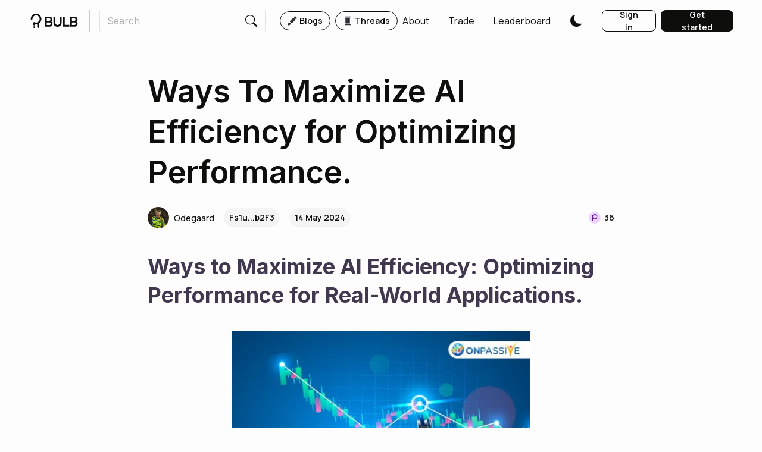

--- FILE ---
content_type: text/html; charset=utf-8
request_url: https://www.bulbapp.io/p/01bfddb4-2692-42e9-96fe-3de5e50262cb/ways-to-maximize-ai-efficiency-for-optimizing-performance
body_size: 25074
content:
<!DOCTYPE html><html><meta charSet="utf-8"/><link rel="preconnect" href="https://fonts.googleapis.com"/><link rel="preconnect" href="https://fonts.gstatic.com" crossorigin=""/><link rel="preload" href="https://fonts.googleapis.com/css2?family=Manrope:wght@200;300;400;500;600;700;800&amp;display=swap" as="style"/><link rel="preload" href="https://fonts.googleapis.com/css2?family=Inter:wght@100;200;300;400;500;600;700;800;900&amp;family=Manrope:wght@200;300;400;500;600;700;800&amp;display=swap" as="style"/><meta name="naver-site-verification" content="66c20ef0e104948c55738949e15d8d592c66b4cc"/><head><meta charSet="utf-8"/><meta name="viewport" content="initial-scale=1.0, width=device-width"/><link rel="apple-touch-icon" sizes="180x180" href="/apple-touch-icon.png"/><link rel="icon" type="image/png" sizes="32x32" href="/favicon-32x32.png"/><link rel="icon" type="image/png" sizes="16x16" href="/favicon-16x16.png"/><link rel="manifest" href="/site.webmanifest"/><link rel="mask-icon" href="/safari-pinned-tab.svg" color="#0e0e0c"/><meta name="msapplication-TileColor" content="#0e0e0c"/><meta name="theme-color" content="#ffffff"/><title>Ways To Maximize AI Efficiency for Optimizing Performance. | BULB</title><meta name="description" content="Tips for optimizing AI efficiency: Prioritize data quality, clean and preprocess data, choose suitable AI models."/><meta name="og:title" content="Ways To Maximize AI Efficiency for Optimizing Performance. | BULB"/><meta name="og:description" content="Tips for optimizing AI efficiency: Prioritize data quality, clean and preprocess data, choose suitable AI models."/><meta name="og:image" content="https://cdn.bulbapp.io/frontend/images/ba530d8e-4ec4-4cf8-bafe-a673b3eb76f8/1"/><meta property="og:url" content="https://www.bulbapp.io/p/01bfddb4-2692-42e9-96fe-3de5e50262cb/ways-to-maximize-ai-efficiency-for-optimizing-performance"/><meta name="image" content="https://cdn.bulbapp.io/frontend/images/ba530d8e-4ec4-4cf8-bafe-a673b3eb76f8/1"/><meta name="author" content="Odegaard"/><meta name="twitter:card" content="summary"/><meta name="twitter:title" content="Ways To Maximize AI Efficiency for Optimizing Performance. | BULB"/><meta name="twitter:description" content="Tips for optimizing AI efficiency: Prioritize data quality, clean and preprocess data, choose suitable AI models."/><meta name="twitter:image" content="https://cdn.bulbapp.io/frontend/images/ba530d8e-4ec4-4cf8-bafe-a673b3eb76f8/1"/><link rel="canonical" href="https://www.bulbapp.io/p/01bfddb4-2692-42e9-96fe-3de5e50262cb/ways-to-maximize-ai-efficiency-for-optimizing-performance"/><script type="application/ld+json">{"@context":"https://schema.org","@type":"Article","headline":"Ways To Maximize AI Efficiency for Optimizing Performance.","description":"Tips for optimizing AI efficiency: Prioritize data quality, clean and preprocess data, choose suitable AI models.","image":"https://cdn.bulbapp.io/frontend/images/ba530d8e-4ec4-4cf8-bafe-a673b3eb76f8/1","datePublished":"2024-05-14T22:59:11.233Z","dateModified":"2024-05-14T22:59:11.233Z","author":{"@type":"Person","name":"Odegaard","url":"https://www.bulbapp.io/u/Fs1uQjJ5Ghm28K9YTFUYZ6WcQ71gaStVjGnEyVDqb2F3/odegaard"}}</script><meta name="robots" content="index,follow"/><meta name="apple-itunes-app" content="app-id=6737652767, app-argument=https://www.bulbapp.io/p/01bfddb4-2692-42e9-96fe-3de5e50262cb/ways-to-maximize-ai-efficiency-for-optimizing-performance"/><meta name="google-adsense-account" content="ca-pub-2227509649054182"/><meta name="next-head-count" content="26"/><link rel="preload" href="https://cdn.bulbapp.io/apps/frontend/_next/static/css/54cb9bd736c03b8b.css" as="style"/><link rel="stylesheet" href="https://cdn.bulbapp.io/apps/frontend/_next/static/css/54cb9bd736c03b8b.css" data-n-g=""/><link rel="preload" href="https://cdn.bulbapp.io/apps/frontend/_next/static/css/78d96c595884f8d9.css" as="style"/><link rel="stylesheet" href="https://cdn.bulbapp.io/apps/frontend/_next/static/css/78d96c595884f8d9.css" data-n-p=""/><link rel="preload" href="https://cdn.bulbapp.io/apps/frontend/_next/static/css/36a61f0551896fc8.css" as="style"/><link rel="stylesheet" href="https://cdn.bulbapp.io/apps/frontend/_next/static/css/36a61f0551896fc8.css" data-n-p=""/><link rel="preload" href="https://cdn.bulbapp.io/apps/frontend/_next/static/css/5c6b0adeb75522b4.css" as="style"/><link rel="stylesheet" href="https://cdn.bulbapp.io/apps/frontend/_next/static/css/5c6b0adeb75522b4.css"/><noscript data-n-css=""></noscript><script defer="" nomodule="" src="https://cdn.bulbapp.io/apps/frontend/_next/static/chunks/polyfills-c67a75d1b6f99dc8.js"></script><script defer="" src="https://cdn.bulbapp.io/apps/frontend/_next/static/chunks/2320-befc1b0aa53a0346.js"></script><script defer="" src="https://cdn.bulbapp.io/apps/frontend/_next/static/chunks/7073.8021a0da04f2fae8.js"></script><script defer="" src="https://cdn.bulbapp.io/apps/frontend/_next/static/chunks/1592.8cc8f35284fc8207.js"></script><script defer="" src="https://cdn.bulbapp.io/apps/frontend/_next/static/chunks/1932-b01f59ff4846fe0b.js"></script><script defer="" src="https://cdn.bulbapp.io/apps/frontend/_next/static/chunks/9328-8417da96b59a520b.js"></script><script defer="" src="https://cdn.bulbapp.io/apps/frontend/_next/static/chunks/1681.7e9c10abf6494860.js"></script><script src="https://cdn.bulbapp.io/apps/frontend/_next/static/chunks/webpack-b3ccdfff55b773dd.js" defer=""></script><script src="https://cdn.bulbapp.io/apps/frontend/_next/static/chunks/framework-fa5a475b7c40bcad.js" defer=""></script><script src="https://cdn.bulbapp.io/apps/frontend/_next/static/chunks/main-9e4ffbfe6122172b.js" defer=""></script><script src="https://cdn.bulbapp.io/apps/frontend/_next/static/chunks/pages/_app-e8c6d81041c74d38.js" defer=""></script><script src="https://cdn.bulbapp.io/apps/frontend/_next/static/chunks/8015bd09-fad0ab5030f0a453.js" defer=""></script><script src="https://cdn.bulbapp.io/apps/frontend/_next/static/chunks/5785-22c6282cea15a673.js" defer=""></script><script src="https://cdn.bulbapp.io/apps/frontend/_next/static/chunks/4316-15da4f55915cfe69.js" defer=""></script><script src="https://cdn.bulbapp.io/apps/frontend/_next/static/chunks/8286-26dcc0df88411fa6.js" defer=""></script><script src="https://cdn.bulbapp.io/apps/frontend/_next/static/chunks/782-5267ecc3db4463ea.js" defer=""></script><script src="https://cdn.bulbapp.io/apps/frontend/_next/static/chunks/702-0922835ec9fb1189.js" defer=""></script><script src="https://cdn.bulbapp.io/apps/frontend/_next/static/chunks/2307-16e3a086b3b4dd77.js" defer=""></script><script src="https://cdn.bulbapp.io/apps/frontend/_next/static/chunks/984-e4a20beead80b1f5.js" defer=""></script><script src="https://cdn.bulbapp.io/apps/frontend/_next/static/chunks/9805-c66189ff913a1cbf.js" defer=""></script><script src="https://cdn.bulbapp.io/apps/frontend/_next/static/chunks/9495-388282afd7481b04.js" defer=""></script><script src="https://cdn.bulbapp.io/apps/frontend/_next/static/chunks/2917-3d2535347a4d2613.js" defer=""></script><script src="https://cdn.bulbapp.io/apps/frontend/_next/static/chunks/7016-5d14d99497627353.js" defer=""></script><script src="https://cdn.bulbapp.io/apps/frontend/_next/static/chunks/4235-aad75aa472e95e10.js" defer=""></script><script src="https://cdn.bulbapp.io/apps/frontend/_next/static/chunks/9928-dd73bbc1f9aa41de.js" defer=""></script><script src="https://cdn.bulbapp.io/apps/frontend/_next/static/chunks/4164-a2285557fb09a81e.js" defer=""></script><script src="https://cdn.bulbapp.io/apps/frontend/_next/static/chunks/6382-b01cb10ca0c0fee6.js" defer=""></script><script src="https://cdn.bulbapp.io/apps/frontend/_next/static/chunks/2774-a7f5221bc02acdbe.js" defer=""></script><script src="https://cdn.bulbapp.io/apps/frontend/_next/static/chunks/4201-5618c205369de7b8.js" defer=""></script><script src="https://cdn.bulbapp.io/apps/frontend/_next/static/chunks/1292-5d59fcd0c4424bfb.js" defer=""></script><script src="https://cdn.bulbapp.io/apps/frontend/_next/static/chunks/5225-2a9122b0e1525d1f.js" defer=""></script><script src="https://cdn.bulbapp.io/apps/frontend/_next/static/chunks/8418-4fb3047c3d04952c.js" defer=""></script><script src="https://cdn.bulbapp.io/apps/frontend/_next/static/chunks/3322-4cc6eb24761dc944.js" defer=""></script><script src="https://cdn.bulbapp.io/apps/frontend/_next/static/chunks/pages/p/%5B_id%5D/%5B_title%5D-4b4719aa73adee02.js" defer=""></script><script src="https://cdn.bulbapp.io/apps/frontend/_next/static/SDD71divzDewp2jfXZKl6/_buildManifest.js" defer=""></script><script src="https://cdn.bulbapp.io/apps/frontend/_next/static/SDD71divzDewp2jfXZKl6/_ssgManifest.js" defer=""></script></head><body data-bs-theme="light"><div id="__next" data-reactroot=""><link rel="preconnect" href="https://www.google.com"/><link rel="preconnect" href="https://www.gstatic.com" crossorigin="anonymous"/><script id="google-recaptcha-v3"></script><div><div><div class="bulb-navigation-container"><nav class="px-5 py-3 bulb-navigation navbar navbar-expand navbar-light fixed-top"><a href="/" class="d-flex flex-row align-items-center navbar-brand"><span class="icon"><svg xmlns="http://www.w3.org/2000/svg" viewBox="0 0 82 25" class="glyph" width="86" height="24" fill="currentColor"><circle cx="5.9" cy="23.5" r="1.5"></circle><path d="M18.6 9.14v.31c0 3.21-1.67 6.04-4.19 7.67v6.38c0 .82-.67 1.49-1.5 1.49s-1.5-.67-1.5-1.49v-5.12c-.63.15-1.29.22-1.96.22h-.31c-.6 0-1.18-.06-1.74-.17v.67c0 .52-.29 1.02-.74 1.29-.23.14-.5.21-.76.21-.5 0-.98-.26-1.25-.68-.17-.26-.25-.55-.25-.86V16.3a1.498 1.498 0 0 1 2.08-1.38c.22.1.43.2.66.28s.46.15.7.21.47.1.71.12c.5.06 1 .07 1.5 0 .44-.05.88-.15 1.3-.3s.81-.33 1.19-.56.72-.49 1.04-.78c.06-.06.12-.11.18-.17 1.14-1.14 1.85-2.72 1.85-4.45s-.71-3.31-1.85-4.46c-1.14-1.14-2.72-1.85-4.45-1.85S6 3.67 4.85 4.81A6.317 6.317 0 0 0 3 9.22v.05c-.03.81-.69 1.45-1.49 1.45s-1.5-.67-1.5-1.5v-.11C0 4.11 4.11 0 9.14 0h.31c5.03 0 9.15 4.11 9.15 9.14Z" fill-rule="evenodd"></path><g><path d="M24.9 22.6V5.4h8c1.5 0 2.7.4 3.6 1.3.9.9 1.4 2 1.4 3.5 0 1.1-.3 2-.9 2.8-.3.4-.6.7-.9.9v.1c.4.2.7.5 1 .9.7.8 1 1.8 1 2.9 0 1.4-.5 2.6-1.4 3.5s-2.1 1.3-3.6 1.3h-8.2Zm3.2-10.1h4.4c.6 0 1.1-.2 1.5-.6.4-.4.6-.9.6-1.5 0-.7-.2-1.2-.6-1.6-.4-.4-.9-.6-1.5-.6h-4.4v4.3Zm0 7.3h4.7c.6 0 1-.2 1.5-.6.4-.4.6-1 .6-1.6s-.2-1.1-.6-1.6c-.4-.4-.9-.6-1.5-.6h-4.7v4.4ZM39.7 15.6V5.4h3.2v10.2c0 1.2.4 2.2 1.1 3 .8.8 1.7 1.2 2.8 1.2s2-.4 2.8-1.2c.8-.8 1.1-1.8 1.1-3V5.4h3.2v10.2c0 2.2-.6 4-1.9 5.3-1.3 1.3-3 2-5.2 2s-3.9-.7-5.2-2c-1.2-1.3-1.9-3.1-1.9-5.3ZM56.3 22.6V5.4h3.2v14.1h8.1v3.1H56.3ZM68.8 22.6V5.4h8c1.5 0 2.7.4 3.6 1.3.9.9 1.4 2 1.4 3.5 0 1.1-.3 2-.9 2.8-.3.4-.6.7-.9.9v.1c.4.2.7.5 1 .9.7.8 1 1.8 1 2.9 0 1.4-.5 2.6-1.4 3.5s-2.1 1.3-3.6 1.3h-8.2Zm3.1-10.1h4.4c.6 0 1.1-.2 1.5-.6.4-.4.6-.9.6-1.5 0-.7-.2-1.2-.6-1.6-.4-.4-.9-.6-1.5-.6h-4.4v4.3Zm0 7.3h4.7c.6 0 1-.2 1.5-.6.4-.4.6-1 .6-1.6s-.2-1.1-.6-1.6c-.4-.4-.9-.6-1.5-.6h-4.7v4.4Z"></path></g></svg></span></a><div class="me-3 vr"></div><div class="me-auto navbar-nav"><div class="d-flex flex-row"><div><form class="position-relative"><div><div class="bulb-search-text-input form-group"><div class="bulb-text-input input-group"><input placeholder="Search" value="" name="Search" class="pe-0 form-control"/><span class="input-group-text"><button class="bulb-btn bulb-btn-spacing-none bulb-btn-transparent position-relative btn btn-transparent"><span class="d-flex flex-row justify-content-center align-items-center h-100"><span class="d-flex flex-row align-items-center h-100"><span class="icon"><svg xmlns="http://www.w3.org/2000/svg" fill="currentColor" viewBox="0 0 16 16" class="glyph" width="20" height="20"><path d="M11.742 10.344a6.5 6.5 0 1 0-1.397 1.398h-.001c.03.04.062.078.098.115l3.85 3.85a1 1 0 0 0 1.415-1.414l-3.85-3.85a1.007 1.007 0 0 0-.115-.1zM12 6.5a5.5 5.5 0 1 1-11 0 5.5 5.5 0 0 1 11 0z"></path></svg></span></span></span></button></span></div></div></div><div class="position-absolute h-fit w-100 rounded bulb-search-results"><div class="row"></div></div></form></div><div class="bulb-space flex-row bulb-space-align-center ms-4 d-flex flex-row align-items-center"><div class="bulb-space-item h-fit" style="margin-right:8px"><a href="/" class="bulb-tag-href"><div class="bulb-tag bulb-tag-teal bulb-tag-checkable bulb-tag-size-lg bulb-tag-bordered bulb-tag-rounded bulb-tag-spacing-md user-select-none"><span class="bulb-tag-icon"><span class="icon"><svg xmlns="http://www.w3.org/2000/svg" fill="currentColor" viewBox="0 0 16 16" class="glyph" width="16" height="16"><path d="M12.854.146a.5.5 0 0 0-.707 0L10.5 1.793 14.207 5.5l1.647-1.646a.5.5 0 0 0 0-.708l-3-3zm.646 6.061L9.793 2.5 3.293 9H3.5a.5.5 0 0 1 .5.5v.5h.5a.5.5 0 0 1 .5.5v.5h.5a.5.5 0 0 1 .5.5v.5h.5a.5.5 0 0 1 .5.5v.207l6.5-6.5zm-7.468 7.468A.5.5 0 0 1 6 13.5V13h-.5a.5.5 0 0 1-.5-.5V12h-.5a.5.5 0 0 1-.5-.5V11h-.5a.5.5 0 0 1-.5-.5V10h-.5a.499.499 0 0 1-.175-.032l-.179.178a.5.5 0 0 0-.11.168l-2 5a.5.5 0 0 0 .65.65l5-2a.5.5 0 0 0 .168-.11l.178-.178z"></path></svg></span></span><span class="bulb-tag-content">Blogs</span></div></a></div><div class="bulb-space-item h-fit"><a href="/thread" class="bulb-tag-href"><div class="bulb-tag bulb-tag-teal bulb-tag-checkable bulb-tag-size-lg bulb-tag-bordered bulb-tag-rounded bulb-tag-spacing-md user-select-none"><span class="bulb-tag-icon"><span class="icon"><svg xmlns="http://www.w3.org/2000/svg" xml:space="preserve" viewBox="0 0 35 35" class="glyph" width="16" height="16" fill="currentColor"><path d="M9.5 5.5h16c1.7 0 3-1.3 3-3 0-.6-.4-1-1-1h-20c-.6 0-1 .4-1 1 0 1.7 1.3 3 3 3zM25.5 29.5h-16c-1.7 0-3 1.3-3 3 0 .6.4 1 1 1h20c.6 0 1-.4 1-1 0-1.7-1.3-3-3-3zM9.5 7.5h16v20h-16z"></path></svg></span></span><span class="bulb-tag-content">Threads</span></div></a></div></div></div></div><div class="ms-auto navbar-nav"><div class="bulb-space flex-row bulb-space-align-end ms-2 align-items-center"><div class="bulb-space-item h-fit"><a class="me-4 d-flex flex-row bulb-link-dark" href="/about" target="_self" rel="noopener noreferrer" role="button"><span class="d-flex flex-row align-items-center overflow-hidden">About</span></a></div><div class="bulb-space-item h-fit" style="margin-left:8px"><a class="me-4 d-flex flex-row bulb-link-dark" href="/swap" target="_self" rel="noopener noreferrer" role="button"><span class="d-flex flex-row align-items-center overflow-hidden">Trade</span></a></div><div class="bulb-space-item h-fit" style="margin-left:8px"><a class="me-4 d-flex flex-row bulb-link-dark" href="/leaderboard" target="_self" rel="noopener noreferrer" role="button"><span class="d-flex flex-row align-items-center overflow-hidden">Leaderboard</span></a></div><div class="bulb-space-item h-fit" style="margin-left:8px"><div class="d-flex flex-row align-items-center"><button class="bulb-btn styles_themeButton__W_S_0 me-4 bulb-btn-spacing-none bulb-btn-transparent position-relative btn btn-transparent"><span class="d-flex flex-row justify-content-center align-items-center h-100"><span class="d-flex flex-row align-items-center h-100"><span class="icon"><svg xmlns="http://www.w3.org/2000/svg" fill="currentColor" viewBox="0 0 16 16" class="glyph styles_themeButtonIcon__dSkdM styles_darkTheme__AbBi_" width="20" height="20"><path d="M6 .278a.768.768 0 0 1 .08.858 7.208 7.208 0 0 0-.878 3.46c0 4.021 3.278 7.277 7.318 7.277.527 0 1.04-.055 1.533-.16a.787.787 0 0 1 .81.316.733.733 0 0 1-.031.893A8.349 8.349 0 0 1 8.344 16C3.734 16 0 12.286 0 7.71 0 4.266 2.114 1.312 5.124.06A.752.752 0 0 1 6 .278z"></path></svg></span></span></span></button></div></div></div><div class="ms-2"><div class="bulb-space flex-row bulb-space-align-center"><div class="bulb-space-item h-fit" style="margin-right:8px"><button id="login_signinbutton" class="bulb-btn bulb-btn-spacing-md bulb-btn-outline-dark bulb-btn-outline-light-dark-mode w-100 position-relative btn btn-outline-dark"><span class="d-flex flex-row justify-content-center align-items-center h-100"><span class="d-flex flex-row align-items-center h-100">Sign in</span></span></button></div><div class="bulb-space-item h-fit"><button id="register_getstartedbutton" class="bulb-btn bulb-btn-spacing-md bulb-btn-dark bulb-btn-light-dark-mode w-100 position-relative btn btn-dark"><span class="d-flex flex-row justify-content-center align-items-center h-100"><span class="d-flex flex-row align-items-center h-100">Get started</span></span></button></div></div></div></div></nav></div></div><div style="overflow-y:unset"><main class="App"><div class="bulb-page"><div class="d-flex justify-content-center row"><div class="layout-md row"><div class="px-2 row"><div class="d-none d-md-block row"></div><h1 class="bulb-typography bulb-typography-h800 font-inter text-break article-title" heading="800">Ways To Maximize AI Efficiency for Optimizing Performance.</h1></div><div class="mt-4 mb-3 px-2 row"><div class="row"><div class="bulb-space flex-row flex-wrap bulb-space-align-center justify-content-between"><div class="bulb-space-item h-fit" style="margin-right:8px;margin-bottom:8px"><div class="bulb-space flex-row bulb-space-align-center align-items-center"><div class="bulb-space-item h-fit" style="margin-right:16px"><div style="max-width:200px"><span class="d-flex flex-row justify-content-center align-items-center" data-testid="avatar"><a class="overflow-hidden d-flex flex-row bulb-link-dark" href="/u/Fs1uQjJ5Ghm28K9YTFUYZ6WcQ71gaStVjGnEyVDqb2F3/odegaard" target="_self" rel="noopener noreferrer" role="button"><span class="d-flex flex-row align-items-center me-2"><div class="d-flex flex-row align-items-center"><img class="img-cover lh-1 rounded-circle" style="background-color:#8FC9FF;width:36px;height:36px" src="https://cdn.bulbapp.io/frontend/images/0dd26322-ba76-4e17-9a06-45bec816d383/1" alt="Odegaard"/></div></span><span class="d-flex flex-row align-items-center overflow-hidden"><span class="bulb-avatar-sm d-inline-block text-truncate bulb-avatar-name">Odegaard</span></span></a></span></div></div><div class="bulb-space-item h-fit" style="margin-right:16px"><div class="bulb-tag bulb-tag-checked bulb-tag-size-lg bulb-tag-rounded bulb-tag-spacing-undefined user-select-none"><span class="bulb-tag-content">Fs1u...b2F3</span></div></div><div class="bulb-space-item h-fit"><div class="bulb-tag bulb-tag-checked bulb-tag-size-lg bulb-tag-rounded bulb-tag-spacing-undefined user-select-none"><span class="bulb-tag-content">14 May 2024</span></div></div></div></div><div class="bulb-space-item h-fit" style="margin-bottom:8px"><div class="w-fit d-flex flex-row align-items-center"><div class="bulb-tag bulb-tag-transparent bulb-tag-checked bulb-tag-size-sm bulb-tag-spacing-undefined user-select-none px-0 border-0" data-testid="points-badge"><span class="bulb-tag-icon"><span class="icon"><svg viewBox="0 0 32 32" fill="currentColor" xmlns="http://www.w3.org/2000/svg" class="glyph" width="24" height="24"><path d="M30 16c0 7.732-6.268 14-14 14S2 23.732 2 16 8.268 2 16 2s14 6.268 14 14Z" fill="#ECD3FF"></path><path fill-rule="evenodd" clip-rule="evenodd" d="M16 3C8.82 3 3 8.82 3 16s5.82 13 13 13 13-5.82 13-13S23.18 3 16 3ZM1 16C1 7.716 7.716 1 16 1c8.284 0 15 6.716 15 15 0 8.284-6.716 15-15 15-8.284 0-15-6.716-15-15Z" fill="#F9F9F9"></path><path d="M16 8.012c-3.106 0-5.646 2.444-5.82 5.528a2.98 2.98 0 0 0-.01.265v8.207c0 .51.413.926.92.926.507 0 .92-.415.92-.926v-3.855A5.784 5.784 0 0 0 16 19.75c3.22 0 5.832-2.626 5.832-5.868 0-3.241-2.611-5.87-5.832-5.87Zm0 9.867c-2.193 0-3.972-1.79-3.972-3.998 0-2.207 1.78-4 3.972-4 2.193 0 3.972 1.791 3.972 4 0 2.21-1.779 3.998-3.972 3.998Z" fill="#5F1A93"></path></svg></span></span><span class="bulb-tag-content"><span class="bulb-typography bulb-typography-bold bulb-typography-span">36</span></span></div></div></div></div></div></div><div class="px-2 mb-5 row"><div class="quill"><div class="ql-container ql-bubble ql-disabled"><div class="ql-editor"><div><h2>Ways to Maximize AI Efficiency: Optimizing Performance for Real-World Applications.</h2><p><br><img loading="lazy" src="https://cdn.bulbapp.io/frontend/images/5557cb45-1038-4fc2-9a27-a4384247d969/1" class="ql-image"><br>       Artificial intelligence (AI) has become an indispensable tool across various industries, transforming how we work, live, and interact with the world around us. However, maximizing AI efficiency is crucial to ensure these intelligent systems deliver optimal results. By optimizing performance, we can leverage the full potential of AI while minimizing resource consumption and improving overall system effectiveness.<br>       This article explores key strategies to maximize AI efficiency, equipping you with the knowledge to unlock the true power of these intelligent tools.<br><br></p><h3><strong>1. Focus on Data Quality: The Foundation of Efficiency.</strong></h3><p>       Data is the lifeblood of AI. The quality of your data directly impacts the efficiency and accuracy of your AI models. Here's how to ensure high-quality data for optimal AI performance:<br></p><ul><li><strong>Data Cleaning and Preprocessing:</strong>&nbsp;Eliminate inconsistencies, missing values, and outliers in your data sets. Tools like OpenRefine (<a href="https://openrefine.org/">https://openrefine.org/</a>) can help streamline this process.</li></ul><p><br></p><ul><li><strong>Data Labeling:</strong>&nbsp;Ensure accurate and consistent labeling of your training data. Consider crowdsourcing platforms like Amazon Mechanical Turk (<a href="https://www.mturk.com/">https://www.mturk.com/</a>) for large-scale labeling tasks.</li></ul><p><br></p><ul><li><strong>Data Augmentation:</strong>&nbsp;Artificially expand your dataset by creating variations of existing data points. This helps the AI model generalize better and handle unseen scenarios. Libraries like TensorFlow (<a href="https://www.tensorflow.org/">https://www.tensorflow.org/</a>) offer data augmentation functionalities.</li></ul><p><br></p><h3><strong>2. Choosing the Right AI Model for the Job</strong></h3><p>      There's no one-size-fits-all solution when it comes to AI models. Selecting the appropriate model architecture for your specific task is paramount for efficiency. Deep learning models excel at image and speech recognition, while decision trees are well-suited for classification tasks. Explore resources like TensorFlow Hub (<a href="https://www.tensorflow.org/hub">https://www.tensorflow.org/hub</a>) to discover pre-trained models readily applicable to various tasks.<br><br><img loading="lazy" src="https://cdn.bulbapp.io/frontend/images/e7a9c8b3-6e07-43df-851b-1b2933fa5378/1" class="ql-image"><br></p><h3><strong>3. Efficient Model Training: Balancing Performance and Resources </strong></h3><p>       Training AI models can be computationally expensive. Here are ways to optimize your training process:<br></p><ul><li><strong>Transfer Learning:</strong>&nbsp;Leverage pre-trained models as a starting point for your own model. This significantly reduces training time and computational resources compared to training from scratch. Frameworks like PyTorch (<a href="https://pytorch.org/">https://pytorch.org/</a>) provide extensive transfer learning capabilities.</li></ul><p><br></p><ul><li><strong>Hyperparameter Tuning:</strong>&nbsp;Fine-tune hyperparameters like learning rate and batch size to achieve optimal model performance. Libraries like scikit-learn (<a href="https://scikit-learn.org/">https://scikit-learn.org/</a>) offer tools for hyperparameter optimization.</li></ul><p><br></p><ul><li><strong>Resource Optimization:</strong>&nbsp;Consider utilizing cloud computing platforms like Google Cloud AI Platform (<a href="https://cloud.google.com/vertex-ai">https://cloud.google.com/vertex-ai</a>) or Amazon SageMaker (<a href="https://aws.amazon.com/sagemaker/">https://aws.amazon.com/sagemaker/</a>) that offer scalable infrastructure for training resource-intensive models.</li></ul><p><br></p><h3><strong>4. Model Pruning and Quantization: Shrinking for Efficiency</strong></h3><p>         Large, complex models can be computationally expensive to run. Here are techniques to reduce model size while maintaining performance:<br></p><ul><li><strong>Model Pruning:</strong>&nbsp;Remove redundant or unimportant connections within the model architecture. This reduces model complexity and computational footprint. Frameworks like TensorFlow Lite (<a href="https://www.tensorflow.org/lite/api_docs/java/org/tensorflow/lite/package-summary">https://www.tensorflow.org/lite/api_docs/java/org/tensorflow/lite/package-summary</a>) offer tools for model pruning.</li></ul><p><br></p><ul><li><strong>Quantization:</strong>&nbsp;Convert model weights from high-precision (e.g., 32-bit floats) to lower precision formats (e.g., 8-bit integers). This significantly reduces memory consumption and enables efficient inference on edge devices. Tools like TensorFlow Lite Micro (<a href="https://www.tensorflow.org/lite/microcontrollers">https://www.tensorflow.org/lite/microcontrollers</a>) support model quantization for deployment on microcontrollers.</li></ul><p><br><strong>5. Efficient Deployment and Inference</strong><br>Once trained, AI models need to be deployed effectively for real-world applications. Here's how to optimize your deployment strategy:<br></p><ul><li><strong>Edge Computing:</strong>&nbsp;Deploy AI models on edge devices like smartphones or embedded systems for faster inference and reduced reliance on cloud resources. Frameworks like TensorFlow Lite Micro are designed specifically for edge deployment.</li></ul><p><br></p><ul><li><strong>Model Compression Techniques:</strong>&nbsp;Techniques like knowledge distillation, where a complex teacher model transfers knowledge to a smaller student model, can further reduce deployment size and improve inference speed.</li></ul><p><br></p><ul><li><strong>Model Monitoring:</strong>&nbsp;Continuously monitor your deployed models for performance degradation or data drift. Tools like AWS CloudWatch (<a href="https://docs.aws.amazon.com/AmazonCloudWatch/latest/monitoring/cloudwatch_architecture.html">https://docs.aws.amazon.com/AmazonCloudWatch/latest/monitoring/cloudwatch_architecture.html</a>) can assist in monitoring deployed AI models.</li></ul><p><br><img loading="lazy" src="https://cdn.bulbapp.io/frontend/images/969acc24-9c91-4d56-9005-ce8ffa477ae2/1" class="ql-image"><br></p><h3><strong>6. Leveraging Hardware Acceleration</strong></h3><p>       Modern hardware like GPUs and TPUs (Tensor Processing Units) are specifically designed to accelerate AI workloads. Utilizing these resources can significantly improve inference speed and overall system efficiency. Consider cloud platforms like Google Cloud TPU (<a href="https://cloud.google.com/tpu">https://cloud.google.com/tpu</a>) or Amazon Elastic Compute Cloud (EC2) with GPUs (<a href="https://aws.amazon.com/ec2/instance-types/p3/">https://aws.amazon.com/ec2/instance-types/p3/</a>) for hardware-accelerated inference.<br><br></p><h3><strong>7.Continuous Learning and Improvement :</strong></h3><p>       They require ongoing monitoring and retraining to maintain optimal performance.&nbsp;Here's how to establish a continuous learning loop for your AI systems:<br></p><ul><li><strong>Data Monitoring:</strong>&nbsp;Regularly monitor your training data for changes or drift.&nbsp;Tools like pandas (<a href="https://pandas.pydata.org/">https://pandas.pydata.org/</a>) can help with data analysis and anomaly detection.</li></ul><p><br></p><ul><li><strong>Model Retraining:</strong>&nbsp;Based on data monitoring,&nbsp;retrain your AI model with new or updated data to address performance degradation or adapt to evolving requirements.</li></ul><p><br></p><ul><li><strong>Active Learning:</strong>&nbsp;This technique identifies data points that would be most beneficial for the model's learning.&nbsp;This can significantly reduce the amount of data needed for retraining and improve efficiency.</li></ul><p><br></p><h3><strong>8. Building a Culture of Efficiency</strong></h3><p>        Maximizing AI efficiency goes beyond technical considerations.&nbsp;Fostering a culture of efficiency within your organization is crucial for long-term success.&nbsp;Here are some key points:<br></p><ul><li><strong>Promote Collaboration:</strong>&nbsp;Encourage collaboration between data scientists,&nbsp;engineers,&nbsp;and business stakeholders.This ensures efficient data collection,&nbsp;model development,&nbsp;and deployment aligned with business goals.</li></ul><p><br></p><ul><li><strong>Metrics and Benchmarking:</strong>&nbsp;Establish clear metrics to track AI performance and resource utilization.&nbsp;Regularly benchmark your models against industry standards to identify areas for improvement.</li></ul><p><br></p><ul><li><strong>Invest in Training:</strong>&nbsp;Provide training for your team on best practices for efficient AI development and deployment.This empowers them to make informed decisions throughout the AI lifecycle.</li></ul><p><br></p><h3><strong>Conclusion</strong></h3><p>       By implementing the strategies outlined above,&nbsp;you can significantly enhance the efficiency of your AI systems,&nbsp;leading to faster processing,&nbsp;lower resource consumption,&nbsp;and ultimately,&nbsp;better business outcomes.&nbsp;Remember,&nbsp;AI efficiency is an ongoing journey,&nbsp;requiring continuous adaptation and improvement as technology and your use cases evolve.<br><br><img loading="lazy" src="https://cdn.bulbapp.io/frontend/images/2ccc7715-d0b4-4310-aa45-bbaecb7389e0/1" class="ql-image"><br><strong>Additional Resources:</strong><br></p><ul><li>NVIDIA Deep Learning Institute:&nbsp;<a href="https://www.nvidia.com/en-us/training/">https://www.nvidia.com/en-us/training/</a></li><li>Google AI Platform:&nbsp;<a href="https://cloud.google.com/vertex-ai">https://cloud.google.com/vertex-ai</a></li><li>Amazon SageMaker:&nbsp;<a href="https://aws.amazon.com/sagemaker/">https://aws.amazon.com/sagemaker/</a></li><li>Papers with Code:&nbsp;<a href="https://paperswithcode.com/">https://paperswithcode.com/</a>&nbsp;(Curated collection of research papers in Machine Learning)</li></ul><p><br></p></div></div></div></div></div><div class="px-2 mb-5 row"><div class="bulb-card bulb-card-rounded overflow-hidden"><div class="bulb-background bulb-background-teal p-4 p-md-5"><div class="bulb-background-circle-vertical bulb-background-teal-circle-vertical" style="width:1152px;height:768px;top:60%"></div><div class="bulb-background-content h-100"><div class="d-flex flex-row justify-content-center row"><h2 class="bulb-typography bulb-typography-dark bulb-typography-h600 text-center mb-4 text-break" heading="600">BULB: The Future of Social Media in Web3</h2><a role="button" tabindex="0" href="/about" target="_blank" class="bulb-btn w-fit bulb-btn-spacing-md bulb-btn-dark position-relative btn btn-dark"><span class="d-flex flex-row justify-content-center align-items-center h-100"><span class="d-flex flex-row align-items-center h-100">Learn more</span></span></a></div></div></div></div></div><div class="px-2 mb-5 row"><div><div class="react-horizontal-scrolling-menu--wrapper "><div class="react-horizontal-scrolling-menu--scroll-container "><div class="react-horizontal-scrolling-menu--item " data-index="0"><div class="bulb-space flex-row bulb-space-align-center"><div class="bulb-space-item h-fit" style="margin-right:8px"><a href="/tag/entrepreneurship" class="bulb-tag-href" data-testid="topic-tag"><div class="bulb-tag bulb-tag-checkable bulb-tag-checked bulb-tag-size-lg bulb-tag-rounded bulb-tag-spacing-lg user-select-none"><span class="bulb-tag-content">Entrepreneurship</span></div></a></div><div class="bulb-space-item h-fit" style="margin-right:8px"><a href="/tag/productivity" class="bulb-tag-href" data-testid="topic-tag"><div class="bulb-tag bulb-tag-checkable bulb-tag-checked bulb-tag-size-lg bulb-tag-rounded bulb-tag-spacing-lg user-select-none"><span class="bulb-tag-content">Productivity</span></div></a></div><div class="bulb-space-item h-fit"><a href="/tag/artificial-intelligence" class="bulb-tag-href" data-testid="topic-tag"><div class="bulb-tag bulb-tag-checkable bulb-tag-checked bulb-tag-size-lg bulb-tag-rounded bulb-tag-spacing-lg user-select-none"><span class="bulb-tag-content">Artificial Intelligence</span></div></a></div></div></div></div></div></div></div><div class="d-flex flex-row justify-content-between mb-5 px-2 row"><div class="bulb-space flex-row flex-wrap bulb-space-align-start d-flex flex-column flex-sm-row justify-content-sm-between mb-2"><div class="bulb-space-item h-fit" style="margin-right:16px;margin-bottom:16px"><div class="bulb-space flex-row bulb-space-align-center"><div class="bulb-space-item h-fit" style="margin-right:16px"><div class="position-relative"><button class="bulb-btn styles_bulb-reaction-button__cgq8v bulb-btn-spacing-none bulb-btn-transparent position-relative btn btn-transparent"><span class="d-flex flex-row justify-content-center align-items-center h-100"><span class="me-1 d-flex flex-row align-items-center h-100"><span class="icon" data-testid="reader-bulbmoji-icon"><svg xmlns="http://www.w3.org/2000/svg" viewBox="0 0 32 32" class="glyph opacity-50" width="32" height="32" fill="currentColor"><g><path d="M26.98 14.23v-.19c-.03-.58-.08-1.11-.12-1.56-.01-.14-.03-.31-.06-.5 0-.04-.01-.08-.01-.11-.01-.09-.02-.17-.04-.25-.29-2.41-1.41-4.65-3.16-6.36-1.84-1.8-4.26-2.89-6.83-3.09-2.57-.19-5.12.53-7.2 2.03-2.07 1.5-3.53 3.68-4.12 6.16-.52 2.19-.32 4.48.54 6.55.19.46.74.63 1.18.41.34-.17.52-.52.52-.88 0-.13-.02-.26-.07-.38-.67-1.67-.8-3.52-.39-5.28.49-2.06 1.7-3.87 3.43-5.12a9.018 9.018 0 0 1 5.98-1.68c2.14.16 4.15 1.07 5.68 2.56a8.966 8.966 0 0 1 2.67 5.59c.09.96.01 1.91-.2 2.83-.1-.71-.37-1.35-.89-1.87-.24-.24-.52-.43-.84-.56a3.564 3.564 0 0 0-3.53-3.12c-1.96 0-3.56 1.6-3.56 3.56s1.6 3.56 3.56 3.56c1.49 0 2.78-.93 3.3-2.24.72.81.35 2.68.03 4.33-.01.04-.01.07-.02.11a8.956 8.956 0 0 1-4.61 2.79c-1.79.44-3.66.32-5.37-.32a.802.802 0 0 0-.21-.05c-.28-.04-.57.04-.79.22a.95.95 0 0 0-.33.74v3.92c0 .5.41.91.92.91s.91-.41.91-.91v-2.79c1.69.45 3.48.47 5.19.07v5.64c0 .51.41.91.91.91s.91-.4.91-.91v-6.24c.76-.32 1.49-.74 2.15-1.23.04.71.26 1.31.83 1.69a1.865 1.865 0 0 0 1.55.25c.61-.17 2.48-.71 2.09-9.19Zm-7.46.89c-1.19 0-2.16-.96-2.16-2.15s.97-2.16 2.16-2.16 2.16.97 2.16 2.16-.97 2.15-2.16 2.15Zm4.93 6.77s-.15 0-.21-.04c-.25-.17-.14-1.1.01-1.98.22-.24.41-.49.6-.75s.37-.53.53-.81c-.17 2.48-.64 3.5-.93 3.58Z"></path><circle cx="12.44" cy="28.95" r="0.91"></circle></g><g><path d="M13.81 12.33c-.04.38-.23.72-.53.96-.26.21-.57.32-.9.32h-.16c-.38-.04-.73-.23-.96-.53s-.35-.68-.31-1.06c.09-.79.8-1.35 1.59-1.27.38.04.72.23.96.53s.35.68.31 1.06ZM20.95 13.12c-.04.38-.23.72-.53.96-.26.21-.57.31-.89.31h-.16c-.38-.04-.72-.23-.96-.53s-.35-.68-.31-1.06c.04-.38.23-.72.53-.96a1.435 1.435 0 0 1 2.33 1.27ZM14.49 10.27c-.3.27-.75.24-1.08 0-.4-.28-.86-.46-1.34-.54-.49-.08-.98-.04-1.44.11-.38.12-.83 0-1.03-.34-.2-.35-.09-.8.29-.95.76-.3 1.59-.39 2.41-.26.82.13 1.58.47 2.22.98.31.25.29.72-.01.99ZM18.48 18.46a4.6 4.6 0 0 1-1.51.73c-.78.21-1.6.22-2.39.02s-1.5-.6-2.09-1.16a4.54 4.54 0 0 1-.98-1.36c-.17-.36.05-.77.44-.89.39-.11.79.11.98.46.15.27.34.52.57.73.4.39.9.66 1.44.8.54.14 1.11.13 1.64-.01.3-.08.59-.21.85-.37.34-.21.8-.22 1.08.06s.29.75-.04.99Z"></path></g><path d="M26.79 11.87c-.01-.09-.02-.17-.04-.25h.01c0 .09.02.17.03.25Z"></path></svg></span></span><span class="d-flex flex-row align-items-center h-100"><span class="bulb-typography bulb-typography-span">3<!-- --> Read</span></span></span></button></div></div><div class="bulb-space-item h-fit" style="margin-right:16px"><div class="position-relative"><button class="bulb-btn styles_bulb-reaction-button__cgq8v bulb-btn-spacing-none bulb-btn-transparent position-relative btn btn-transparent"><span class="d-flex flex-row justify-content-center align-items-center h-100"><span class="me-1 d-flex flex-row align-items-center h-100"><span class="icon" data-testid="positive-reactor-bulbmoji-icon"><svg xmlns="http://www.w3.org/2000/svg" viewBox="0 0 32 32" class="glyph opacity-50" width="32" height="32" fill="currentColor"><g><path d="M24.85 19.12c-1.14 1.59-2.7 2.83-4.49 3.59v6.24c0 .51-.4.91-.91.91s-.91-.4-.91-.91v-5.64c-1.71.4-3.5.38-5.19-.07v2.79c0 .5-.41.91-.91.91s-.92-.41-.92-.91v-3.92c0-.28.1-.56.33-.74a1.037 1.037 0 0 1 1-.17c1.71.64 3.58.76 5.37.32a8.95 8.95 0 0 0 5.14-3.45 8.857 8.857 0 0 0 1.62-5.94 8.966 8.966 0 0 0-2.67-5.59 9.117 9.117 0 0 0-5.68-2.56c-2.14-.16-4.26.43-5.98 1.68a8.826 8.826 0 0 0-3.43 5.12c-.41 1.76-.28 3.61.39 5.28.05.12.07.25.07.38 0 .36-.18.71-.52.88-.44.22-.99.05-1.18-.41-.86-2.07-1.06-4.36-.54-6.55.59-2.48 2.05-4.66 4.12-6.16 2.08-1.5 4.63-2.22 7.2-2.03 2.57.2 4.99 1.29 6.83 3.09 1.84 1.8 2.98 4.18 3.21 6.72.23 2.54-.46 5.07-1.95 7.14Z"></path><circle cx="12.44" cy="28.95" r="0.91"></circle></g><g><circle cx="11.18" cy="12.15" r="1.69"></circle><circle cx="20.82" cy="12.15" r="1.69"></circle><path d="M18.17 17.08v.24c0 1.13-.92 2.05-2.05 2.05s-2.05-.92-2.05-2.05v-.24c0-1.13.92-2.05 2.05-2.05s2.05.92 2.05 2.05Z"></path></g></svg></span></span><span class="d-flex flex-row align-items-center h-100"><span class="bulb-typography bulb-typography-span">5<!-- --> Wow</span></span></span></button></div></div><div class="bulb-space-item h-fit"><div class="position-relative"><button class="bulb-btn styles_bulb-reaction-button__cgq8v bulb-btn-spacing-none bulb-btn-transparent position-relative btn btn-transparent"><span class="d-flex flex-row justify-content-center align-items-center h-100"><span class="me-1 d-flex flex-row align-items-center h-100"><span class="icon" data-testid="negative-reactor-bulbmoji-icon"><svg xmlns="http://www.w3.org/2000/svg" viewBox="0 0 32 32" class="glyph opacity-50" width="32" height="32" fill="currentColor"><g><path d="M24.85 19.12c-1.14 1.59-2.7 2.83-4.49 3.59v6.24c0 .51-.4.91-.91.91s-.91-.4-.91-.91v-5.64c-1.71.4-3.5.38-5.19-.07v2.79c0 .5-.41.91-.91.91s-.92-.41-.92-.91v-3.92c0-.28.1-.56.33-.74a1.037 1.037 0 0 1 1-.17c1.71.64 3.58.76 5.37.32a8.95 8.95 0 0 0 5.14-3.45 8.857 8.857 0 0 0 1.62-5.94 8.966 8.966 0 0 0-2.67-5.59 9.117 9.117 0 0 0-5.68-2.56c-2.14-.16-4.26.43-5.98 1.68a8.826 8.826 0 0 0-3.43 5.12c-.41 1.76-.28 3.61.39 5.28.05.12.07.25.07.38 0 .36-.18.71-.52.88-.44.22-.99.05-1.18-.41-.86-2.07-1.06-4.36-.54-6.55.59-2.48 2.05-4.66 4.12-6.16 2.08-1.5 4.63-2.22 7.2-2.03 2.57.2 4.99 1.29 6.83 3.09 1.84 1.8 2.98 4.18 3.21 6.72.23 2.54-.46 5.07-1.95 7.14Z"></path><circle cx="12.44" cy="28.95" r="0.91"></circle></g><g><path d="M14.57 12.06c0 .4-.32.72-.72.72h-4.3c-.4 0-.72-.32-.72-.72s.32-.72.72-.72h4.3c.4 0 .72.32.72.72ZM23.17 12.06c0 .4-.32.72-.72.72h-4.3c-.4 0-.72-.32-.72-.72s.32-.72.72-.72h4.3c.4 0 .72.32.72.72ZM18.87 16.6c0 .4-.32.72-.72.72h-4.3c-.4 0-.72-.32-.72-.72s.32-.72.72-.72h4.3c.4 0 .72.32.72.72Z"></path></g></svg></span></span><span class="d-flex flex-row align-items-center h-100"><span class="bulb-typography bulb-typography-span"> Meh</span></span></span></button></div></div></div></div><div class="bulb-space-item h-fit" style="margin-bottom:16px"><div class="bulb-space flex-row bulb-space-align-center ps-2 ps-sm-0 mt-3 mt-sm-0"><div class="bulb-space-item h-fit" style="margin-right:16px"><div class="w-fit"><div role="button" class="d-flex flex-row align-items-center"><span class="icon"><svg xmlns="http://www.w3.org/2000/svg" fill="currentColor" viewBox="0 0 16 16" class="glyph" width="20" height="20"><path d="M13.5 1a1.5 1.5 0 1 0 0 3 1.5 1.5 0 0 0 0-3zM11 2.5a2.5 2.5 0 1 1 .603 1.628l-6.718 3.12a2.499 2.499 0 0 1 0 1.504l6.718 3.12a2.5 2.5 0 1 1-.488.876l-6.718-3.12a2.5 2.5 0 1 1 0-3.256l6.718-3.12A2.5 2.5 0 0 1 11 2.5zm-8.5 4a1.5 1.5 0 1 0 0 3 1.5 1.5 0 0 0 0-3zm11 5.5a1.5 1.5 0 1 0 0 3 1.5 1.5 0 0 0 0-3z"></path></svg></span></div></div></div><div class="bulb-space-item h-fit"></div></div></div></div></div><div class="mb-5 row"><div class="row"><div><div class="d-flex flex-row justify-content-center row"><div class="position-relative w-fit"><ul class="bulb-carousel d-flex flex-row hide-scroll"><li class="bulb-carousel-item" id="0" style="width:320px"><div class="px-2 row"><div class="bulb-card bulb-card-rounded d-inline-block bulb-card-article-vertical bulb-card-article-bordered bulb-card-article-rounded" style="display:inline-block"><a href="/p/922bc351-3ace-4224-b4eb-4891b01a5a2c/qlik-sense-ai-assisted-data-exploration-for-all-levels"><img loading="lazy" class="bulb-card-article-vertical-cover overflow-hidden bulb-card-article-vertical-cover-rounded" src="https://cdn.bulbapp.io/frontend/images/777e547d-b0e3-482b-8614-7c55b2a156ca/1" alt="Qlik Sense: AI-Assisted Data Exploration for All Levels"/></a><div class="bulb-card-article-vertical-body"><div class="bulb-space flex-row flex-wrap bulb-space-align-center mb-4"><div class="bulb-space-item h-fit" style="margin-right:8px;margin-bottom:8px"><span class="d-flex flex-row justify-content-center align-items-center" data-testid="avatar"><a class="overflow-hidden d-flex flex-row bulb-link-dark" href="/u/47UVFK3iNRjnqkU1Uk6Ahstb3KmU69iZNphswHqyeTs3/capitalbaynews" target="_self" rel="noopener noreferrer" role="button"><span class="d-flex flex-row align-items-center me-2"><div class="d-flex flex-row align-items-center"><img loading="lazy" class="img-cover lh-1 rounded-circle" style="background-color:#FFAA97;width:24px;height:24px" src="https://cdn.bulbapp.io/frontend/images/8f73bf52-bc18-471d-a52a-c6951240d837/1" alt="CapitalBay.News"/></div></span><span class="d-flex flex-row align-items-center overflow-hidden"><span class="bulb-avatar-xs d-inline-block text-truncate bulb-avatar-name">CapitalBay.News</span></span></a></span></div><div class="bulb-space-item-split" style="margin-bottom:8px;margin-right:8px"><span class="bulb-bullet">•</span></div><div class="bulb-space-item h-fit" style="margin-bottom:8px"><h6 class="bulb-typography bulb-typography-h100 bulb-card-article-created-text bulb-card-article-action-text" heading="100">6 Jan 2026</h6></div></div><a class="bulb-typography bulb-typography-h400 bulb-typography-underline text-decoration-none bulb-card-article-vertical-title" href="/p/922bc351-3ace-4224-b4eb-4891b01a5a2c/qlik-sense-ai-assisted-data-exploration-for-all-levels" heading="400">Qlik Sense: AI-Assisted Data Exploration for All Levels</a><div class="d-flex flex-row align-items-center justify-content-between mt-4 row"><div class="bulb-space flex-row bulb-space-align-center w-fit"><div class="bulb-space-item h-fit"><div class="bulb-card-article-action-text d-flex flex-row jsutify-content-center"><span class="lh-1 me-2"><span class="icon"><svg viewBox="0 0 32 32" fill="currentColor" xmlns="http://www.w3.org/2000/svg" class="glyph" width="20" height="20"><path d="M30 16c0 7.732-6.268 14-14 14S2 23.732 2 16 8.268 2 16 2s14 6.268 14 14Z" fill="#ECD3FF"></path><path fill-rule="evenodd" clip-rule="evenodd" d="M16 3C8.82 3 3 8.82 3 16s5.82 13 13 13 13-5.82 13-13S23.18 3 16 3ZM1 16C1 7.716 7.716 1 16 1c8.284 0 15 6.716 15 15 0 8.284-6.716 15-15 15-8.284 0-15-6.716-15-15Z" fill="#F9F9F9"></path><path d="M16 8.012c-3.106 0-5.646 2.444-5.82 5.528a2.98 2.98 0 0 0-.01.265v8.207c0 .51.413.926.92.926.507 0 .92-.415.92-.926v-3.855A5.784 5.784 0 0 0 16 19.75c3.22 0 5.832-2.626 5.832-5.868 0-3.241-2.611-5.87-5.832-5.87Zm0 9.867c-2.193 0-3.972-1.79-3.972-3.998 0-2.207 1.78-4 3.972-4 2.193 0 3.972 1.791 3.972 4 0 2.21-1.779 3.998-3.972 3.998Z" fill="#5F1A93"></path></svg></span></span><span class="d-flex flex-row align-items-center"><h6 class="bulb-typography bulb-typography-h100 bulb-points-badge-sm" heading="100">43</h6></span></div></div></div><div class="w-fit d-flex flex-row align-items-center"></div></div></div></div></div></li><li class="bulb-carousel-item" id="1" style="width:320px"><div class="px-2 row"><div class="bulb-card bulb-card-rounded d-inline-block bulb-card-article-vertical bulb-card-article-bordered bulb-card-article-rounded" style="display:inline-block"><a href="/p/9212d949-e165-4c2d-a1cc-0752ae96c082/billions-network"><img loading="lazy" class="bulb-card-article-vertical-cover overflow-hidden bulb-card-article-vertical-cover-rounded" src="https://cdn.bulbapp.io/frontend/images/d02fccd6-42c7-4d3d-9d40-f55b9fcc7070/1" alt="Billions Network"/></a><div class="bulb-card-article-vertical-body"><div class="bulb-space flex-row flex-wrap bulb-space-align-center mb-4"><div class="bulb-space-item h-fit" style="margin-right:8px;margin-bottom:8px"><span class="d-flex flex-row justify-content-center align-items-center" data-testid="avatar"><a class="overflow-hidden d-flex flex-row bulb-link-dark" href="/u/8CnfSXsYEjv5NNtK2GUBvVkywxGFo96HXQXo76yGH8wv/nazee" target="_self" rel="noopener noreferrer" role="button"><span class="d-flex flex-row align-items-center me-2"><div class="d-flex flex-row align-items-center"><img loading="lazy" class="img-cover lh-1 rounded-circle" style="background-color:#C68DFF;width:24px;height:24px" src="https://cdn.bulbapp.io/frontend/images/a7826ca9-80fb-4681-a250-fa9dca42ef51/1" alt="Nazee"/></div></span><span class="d-flex flex-row align-items-center overflow-hidden"><span class="bulb-avatar-xs d-inline-block text-truncate bulb-avatar-name">Nazee</span></span></a><span class="ms-1 d-flex flex-row align-items-center h-100"><span class="icon" data-testid="status-badge"><svg xmlns="http://www.w3.org/2000/svg" fill="currentColor" viewBox="0 0 16 16" class="glyph" width="16" height="16" color="#14cb8d"><path d="M16 8A8 8 0 1 1 0 8a8 8 0 0 1 16 0zm-3.97-3.03a.75.75 0 0 0-1.08.022L7.477 9.417 5.384 7.323a.75.75 0 0 0-1.06 1.06L6.97 11.03a.75.75 0 0 0 1.079-.02l3.992-4.99a.75.75 0 0 0-.01-1.05z"></path></svg></span></span></span></div><div class="bulb-space-item-split" style="margin-bottom:8px;margin-right:8px"><span class="bulb-bullet">•</span></div><div class="bulb-space-item h-fit" style="margin-bottom:8px"><h6 class="bulb-typography bulb-typography-h100 bulb-card-article-created-text bulb-card-article-action-text" heading="100">28 Dec 2025</h6></div></div><a class="bulb-typography bulb-typography-h400 bulb-typography-underline text-decoration-none bulb-card-article-vertical-title" href="/p/9212d949-e165-4c2d-a1cc-0752ae96c082/billions-network" heading="400">Billions Network</a><div class="d-flex flex-row align-items-center justify-content-between mt-4 row"><div class="bulb-space flex-row bulb-space-align-center w-fit"><div class="bulb-space-item h-fit"><div class="bulb-card-article-action-text d-flex flex-row jsutify-content-center"><span class="lh-1 me-2"><span class="icon"><svg viewBox="0 0 32 32" fill="currentColor" xmlns="http://www.w3.org/2000/svg" class="glyph" width="20" height="20"><path d="M30 16c0 7.732-6.268 14-14 14S2 23.732 2 16 8.268 2 16 2s14 6.268 14 14Z" fill="#ECD3FF"></path><path fill-rule="evenodd" clip-rule="evenodd" d="M16 3C8.82 3 3 8.82 3 16s5.82 13 13 13 13-5.82 13-13S23.18 3 16 3ZM1 16C1 7.716 7.716 1 16 1c8.284 0 15 6.716 15 15 0 8.284-6.716 15-15 15-8.284 0-15-6.716-15-15Z" fill="#F9F9F9"></path><path d="M16 8.012c-3.106 0-5.646 2.444-5.82 5.528a2.98 2.98 0 0 0-.01.265v8.207c0 .51.413.926.92.926.507 0 .92-.415.92-.926v-3.855A5.784 5.784 0 0 0 16 19.75c3.22 0 5.832-2.626 5.832-5.868 0-3.241-2.611-5.87-5.832-5.87Zm0 9.867c-2.193 0-3.972-1.79-3.972-3.998 0-2.207 1.78-4 3.972-4 2.193 0 3.972 1.791 3.972 4 0 2.21-1.779 3.998-3.972 3.998Z" fill="#5F1A93"></path></svg></span></span><span class="d-flex flex-row align-items-center"><h6 class="bulb-typography bulb-typography-h100 bulb-points-badge-sm" heading="100">30</h6></span></div></div></div><div class="w-fit d-flex flex-row align-items-center"></div></div></div></div></div></li><li class="bulb-carousel-item" id="2" style="width:320px"><div class="px-2 row"><div class="bulb-card bulb-card-rounded d-inline-block bulb-card-article-vertical bulb-card-article-bordered bulb-card-article-rounded" style="display:inline-block"><a href="/p/c7668a49-ddee-41bc-8c02-c63344d9d3ec/smart-supply-technology-a-new-adoption-in-pakistan"><img loading="lazy" class="bulb-card-article-vertical-cover overflow-hidden bulb-card-article-vertical-cover-rounded" src="https://cdn.bulbapp.io/frontend/images/5a462033-ccf6-427a-874d-0c2819d3c148/1" alt="Smart supply technology - A new adoption in Pakistan."/></a><div class="bulb-card-article-vertical-body"><div class="bulb-space flex-row flex-wrap bulb-space-align-center mb-4"><div class="bulb-space-item h-fit" style="margin-right:8px;margin-bottom:8px"><span class="d-flex flex-row justify-content-center align-items-center" data-testid="avatar"><a class="overflow-hidden d-flex flex-row bulb-link-dark" href="/u/2s18fhj1bBa6jKwU93dAVikBVvXXvoBDffoX8qEm2N4W/amjadali" target="_self" rel="noopener noreferrer" role="button"><span class="d-flex flex-row align-items-center me-2"><div class="d-flex flex-row align-items-center"><img loading="lazy" class="img-cover lh-1 rounded-circle" style="background-color:#C9FCED;width:24px;height:24px" src="https://cdn.bulbapp.io/frontend/images/abae89e3-9e88-4279-aa39-9cb9d4e7ca91/1" alt="AmjadAli"/></div></span><span class="d-flex flex-row align-items-center overflow-hidden"><span class="bulb-avatar-xs d-inline-block text-truncate bulb-avatar-name">AmjadAli</span></span></a><span class="ms-1 d-flex flex-row align-items-center h-100"><span class="icon" data-testid="status-badge"><svg xmlns="http://www.w3.org/2000/svg" fill="currentColor" viewBox="0 0 16 16" class="glyph" width="16" height="16" color="#14cb8d"><path d="M16 8A8 8 0 1 1 0 8a8 8 0 0 1 16 0zm-3.97-3.03a.75.75 0 0 0-1.08.022L7.477 9.417 5.384 7.323a.75.75 0 0 0-1.06 1.06L6.97 11.03a.75.75 0 0 0 1.079-.02l3.992-4.99a.75.75 0 0 0-.01-1.05z"></path></svg></span></span></span></div><div class="bulb-space-item-split" style="margin-bottom:8px;margin-right:8px"><span class="bulb-bullet">•</span></div><div class="bulb-space-item h-fit" style="margin-bottom:8px"><h6 class="bulb-typography bulb-typography-h100 bulb-card-article-created-text bulb-card-article-action-text" heading="100">25 Dec 2025</h6></div></div><a class="bulb-typography bulb-typography-h400 bulb-typography-underline text-decoration-none bulb-card-article-vertical-title" href="/p/c7668a49-ddee-41bc-8c02-c63344d9d3ec/smart-supply-technology-a-new-adoption-in-pakistan" heading="400">Smart supply technology - A new adoption in Pakistan.</a><div class="d-flex flex-row align-items-center justify-content-between mt-4 row"><div class="bulb-space flex-row bulb-space-align-center w-fit"><div class="bulb-space-item h-fit"><div class="bulb-card-article-action-text d-flex flex-row jsutify-content-center"><span class="lh-1 me-2"><span class="icon"><svg viewBox="0 0 32 32" fill="currentColor" xmlns="http://www.w3.org/2000/svg" class="glyph" width="20" height="20"><path d="M30 16c0 7.732-6.268 14-14 14S2 23.732 2 16 8.268 2 16 2s14 6.268 14 14Z" fill="#ECD3FF"></path><path fill-rule="evenodd" clip-rule="evenodd" d="M16 3C8.82 3 3 8.82 3 16s5.82 13 13 13 13-5.82 13-13S23.18 3 16 3ZM1 16C1 7.716 7.716 1 16 1c8.284 0 15 6.716 15 15 0 8.284-6.716 15-15 15-8.284 0-15-6.716-15-15Z" fill="#F9F9F9"></path><path d="M16 8.012c-3.106 0-5.646 2.444-5.82 5.528a2.98 2.98 0 0 0-.01.265v8.207c0 .51.413.926.92.926.507 0 .92-.415.92-.926v-3.855A5.784 5.784 0 0 0 16 19.75c3.22 0 5.832-2.626 5.832-5.868 0-3.241-2.611-5.87-5.832-5.87Zm0 9.867c-2.193 0-3.972-1.79-3.972-3.998 0-2.207 1.78-4 3.972-4 2.193 0 3.972 1.791 3.972 4 0 2.21-1.779 3.998-3.972 3.998Z" fill="#5F1A93"></path></svg></span></span><span class="d-flex flex-row align-items-center"><h6 class="bulb-typography bulb-typography-h100 bulb-points-badge-sm" heading="100">74</h6></span></div></div></div><div class="w-fit d-flex flex-row align-items-center"></div></div></div></div></div></li><li class="bulb-carousel-item" id="3" style="width:320px"><div class="px-2 row"><div class="bulb-card bulb-card-rounded d-inline-block bulb-card-article-vertical bulb-card-article-bordered bulb-card-article-rounded" style="display:inline-block"><a href="/p/2bf04295-4d25-498c-ad90-eaa95c12380c/using-ai-automation-to-reduce-operational-delays"><img loading="lazy" class="bulb-card-article-vertical-cover overflow-hidden bulb-card-article-vertical-cover-rounded" src="https://cdn.bulbapp.io/frontend/images/3cb7fef2-835e-4284-b34c-35014a603e73/1" alt="Using AI Automation to Reduce Operational Delays."/></a><div class="bulb-card-article-vertical-body"><div class="bulb-space flex-row flex-wrap bulb-space-align-center mb-4"><div class="bulb-space-item h-fit" style="margin-right:8px;margin-bottom:8px"><span class="d-flex flex-row justify-content-center align-items-center" data-testid="avatar"><a class="overflow-hidden d-flex flex-row bulb-link-dark" href="/u/HeAtDkzEYAav2GcqYZSf1WDKd4aNspBYZAsEZLZUe2e7/balaji25" target="_self" rel="noopener noreferrer" role="button"><span class="d-flex flex-row align-items-center me-2"><div class="d-flex flex-row align-items-center"><div class="d-flex flex-row justify-content-center align-items-center rounded-circle text-dark" style="background-color:#FFD464;width:24px;height:24px"><span class="bulb-avatar-name-xs">B</span></div></div></span><span class="d-flex flex-row align-items-center overflow-hidden"><span class="bulb-avatar-xs d-inline-block text-truncate bulb-avatar-name">balaji25</span></span></a></span></div><div class="bulb-space-item-split" style="margin-bottom:8px;margin-right:8px"><span class="bulb-bullet">•</span></div><div class="bulb-space-item h-fit" style="margin-bottom:8px"><h6 class="bulb-typography bulb-typography-h100 bulb-card-article-created-text bulb-card-article-action-text" heading="100">30 Dec 2025</h6></div></div><a class="bulb-typography bulb-typography-h400 bulb-typography-underline text-decoration-none bulb-card-article-vertical-title" href="/p/2bf04295-4d25-498c-ad90-eaa95c12380c/using-ai-automation-to-reduce-operational-delays" heading="400">Using AI Automation to Reduce Operational Delays.</a><div class="d-flex flex-row align-items-center justify-content-between mt-4 row"><div class="bulb-space flex-row bulb-space-align-center w-fit"><div class="bulb-space-item h-fit"><div class="bulb-card-article-action-text d-flex flex-row jsutify-content-center"><span class="lh-1 me-2"><span class="icon"><svg viewBox="0 0 32 32" fill="currentColor" xmlns="http://www.w3.org/2000/svg" class="glyph" width="20" height="20"><path d="M30 16c0 7.732-6.268 14-14 14S2 23.732 2 16 8.268 2 16 2s14 6.268 14 14Z" fill="#ECD3FF"></path><path fill-rule="evenodd" clip-rule="evenodd" d="M16 3C8.82 3 3 8.82 3 16s5.82 13 13 13 13-5.82 13-13S23.18 3 16 3ZM1 16C1 7.716 7.716 1 16 1c8.284 0 15 6.716 15 15 0 8.284-6.716 15-15 15-8.284 0-15-6.716-15-15Z" fill="#F9F9F9"></path><path d="M16 8.012c-3.106 0-5.646 2.444-5.82 5.528a2.98 2.98 0 0 0-.01.265v8.207c0 .51.413.926.92.926.507 0 .92-.415.92-.926v-3.855A5.784 5.784 0 0 0 16 19.75c3.22 0 5.832-2.626 5.832-5.868 0-3.241-2.611-5.87-5.832-5.87Zm0 9.867c-2.193 0-3.972-1.79-3.972-3.998 0-2.207 1.78-4 3.972-4 2.193 0 3.972 1.791 3.972 4 0 2.21-1.779 3.998-3.972 3.998Z" fill="#5F1A93"></path></svg></span></span><span class="d-flex flex-row align-items-center"><h6 class="bulb-typography bulb-typography-h100 bulb-points-badge-sm" heading="100">38</h6></span></div></div></div><div class="w-fit d-flex flex-row align-items-center"></div></div></div></div></div></li><li class="bulb-carousel-item" id="4" style="width:320px"><div class="px-2 row"><div class="bulb-card bulb-card-rounded d-inline-block bulb-card-article-vertical bulb-card-article-bordered bulb-card-article-rounded" style="display:inline-block"><a href="/p/70bb2433-c568-4f0d-bf17-947e8acf14ca/coinbase-clone-script-vs-paxful-clone-script-which-is-better-for-p2p-crypto-trading-platforms"><img loading="lazy" class="bulb-card-article-vertical-cover overflow-hidden bulb-card-article-vertical-cover-rounded" src="https://cdn.bulbapp.io/frontend/images/da3d92c0-ae19-4546-a374-24b6072a73aa/1" alt="Coinbase Clone Script vs Paxful Clone Script: Which Is Better for P2P Crypto Trading Platforms?"/></a><div class="bulb-card-article-vertical-body"><div class="bulb-space flex-row flex-wrap bulb-space-align-center mb-4"><div class="bulb-space-item h-fit" style="margin-right:8px;margin-bottom:8px"><span class="d-flex flex-row justify-content-center align-items-center" data-testid="avatar"><a class="overflow-hidden d-flex flex-row bulb-link-dark" href="/u/9aJ6CpFsXBPQnTaac4iRM9iojK617Y8YB4YPBW57wEVV/david-brevis" target="_self" rel="noopener noreferrer" role="button"><span class="d-flex flex-row align-items-center me-2"><div class="d-flex flex-row align-items-center"><img loading="lazy" class="img-cover lh-1 rounded-circle" style="background-color:#C68DFF;width:24px;height:24px" src="https://cdn.bulbapp.io/frontend/images/74b6658b-f815-404e-a055-c16c818183be/1" alt="David Brevis"/></div></span><span class="d-flex flex-row align-items-center overflow-hidden"><span class="bulb-avatar-xs d-inline-block text-truncate bulb-avatar-name">David Brevis</span></span></a></span></div><div class="bulb-space-item-split" style="margin-bottom:8px;margin-right:8px"><span class="bulb-bullet">•</span></div><div class="bulb-space-item h-fit" style="margin-bottom:8px"><h6 class="bulb-typography bulb-typography-h100 bulb-card-article-created-text bulb-card-article-action-text" heading="100">27 Dec 2025</h6></div></div><a class="bulb-typography bulb-typography-h400 bulb-typography-underline text-decoration-none bulb-card-article-vertical-title" href="/p/70bb2433-c568-4f0d-bf17-947e8acf14ca/coinbase-clone-script-vs-paxful-clone-script-which-is-better-for-p2p-crypto-trading-platforms" heading="400">Coinbase Clone Script vs Paxful Clone Script: Which Is Better for P2P Crypto Trading Platforms?</a><div class="d-flex flex-row align-items-center justify-content-between mt-4 row"><div class="bulb-space flex-row bulb-space-align-center w-fit"><div class="bulb-space-item h-fit"><div class="bulb-card-article-action-text d-flex flex-row jsutify-content-center"><span class="lh-1 me-2"><span class="icon"><svg viewBox="0 0 32 32" fill="currentColor" xmlns="http://www.w3.org/2000/svg" class="glyph" width="20" height="20"><path d="M30 16c0 7.732-6.268 14-14 14S2 23.732 2 16 8.268 2 16 2s14 6.268 14 14Z" fill="#ECD3FF"></path><path fill-rule="evenodd" clip-rule="evenodd" d="M16 3C8.82 3 3 8.82 3 16s5.82 13 13 13 13-5.82 13-13S23.18 3 16 3ZM1 16C1 7.716 7.716 1 16 1c8.284 0 15 6.716 15 15 0 8.284-6.716 15-15 15-8.284 0-15-6.716-15-15Z" fill="#F9F9F9"></path><path d="M16 8.012c-3.106 0-5.646 2.444-5.82 5.528a2.98 2.98 0 0 0-.01.265v8.207c0 .51.413.926.92.926.507 0 .92-.415.92-.926v-3.855A5.784 5.784 0 0 0 16 19.75c3.22 0 5.832-2.626 5.832-5.868 0-3.241-2.611-5.87-5.832-5.87Zm0 9.867c-2.193 0-3.972-1.79-3.972-3.998 0-2.207 1.78-4 3.972-4 2.193 0 3.972 1.791 3.972 4 0 2.21-1.779 3.998-3.972 3.998Z" fill="#5F1A93"></path></svg></span></span><span class="d-flex flex-row align-items-center"><h6 class="bulb-typography bulb-typography-h100 bulb-points-badge-sm" heading="100">75</h6></span></div></div></div><div class="w-fit d-flex flex-row align-items-center"></div></div></div></div></div></li><li class="bulb-carousel-item" id="5" style="width:320px"><div class="px-2 row"><div class="bulb-card bulb-card-rounded d-inline-block bulb-card-article-vertical bulb-card-article-bordered bulb-card-article-rounded" style="display:inline-block"><a href="/p/14eef74c-0b2e-4742-9741-002b199c401a/from-spv-formation-to-exit-managing-the-investment-lifecycle"><img loading="lazy" class="bulb-card-article-vertical-cover overflow-hidden bulb-card-article-vertical-cover-rounded" src="https://cdn.bulbapp.io/frontend/images/4eedbde1-d215-4952-978f-e3ac9c1e7c9c/1" alt="From SPV Formation to Exit: Managing the Investment Lifecycle"/></a><div class="bulb-card-article-vertical-body"><div class="bulb-space flex-row flex-wrap bulb-space-align-center mb-4"><div class="bulb-space-item h-fit" style="margin-right:8px;margin-bottom:8px"><span class="d-flex flex-row justify-content-center align-items-center" data-testid="avatar"><a class="overflow-hidden d-flex flex-row bulb-link-dark" href="/u/DKuAGcBj42KxUs1o5XHjJWi9QMgvDVWGgjKu87FAj6sS/zudgg" target="_self" rel="noopener noreferrer" role="button"><span class="d-flex flex-row align-items-center me-2"><div class="d-flex flex-row align-items-center"><div class="d-flex flex-row justify-content-center align-items-center rounded-circle text-dark" style="background-color:#C9FCED;width:24px;height:24px"><span class="bulb-avatar-name-xs">Z</span></div></div></span><span class="d-flex flex-row align-items-center overflow-hidden"><span class="bulb-avatar-xs d-inline-block text-truncate bulb-avatar-name">zudGG</span></span></a></span></div><div class="bulb-space-item-split" style="margin-bottom:8px;margin-right:8px"><span class="bulb-bullet">•</span></div><div class="bulb-space-item h-fit" style="margin-bottom:8px"><h6 class="bulb-typography bulb-typography-h100 bulb-card-article-created-text bulb-card-article-action-text" heading="100">7 Jan 2026</h6></div></div><a class="bulb-typography bulb-typography-h400 bulb-typography-underline text-decoration-none bulb-card-article-vertical-title" href="/p/14eef74c-0b2e-4742-9741-002b199c401a/from-spv-formation-to-exit-managing-the-investment-lifecycle" heading="400">From SPV Formation to Exit: Managing the Investment Lifecycle</a><div class="d-flex flex-row align-items-center justify-content-between mt-4 row"><div class="bulb-space flex-row bulb-space-align-center w-fit"><div class="bulb-space-item h-fit"><div class="bulb-card-article-action-text d-flex flex-row jsutify-content-center"><span class="lh-1 me-2"><span class="icon"><svg viewBox="0 0 32 32" fill="currentColor" xmlns="http://www.w3.org/2000/svg" class="glyph" width="20" height="20"><path d="M30 16c0 7.732-6.268 14-14 14S2 23.732 2 16 8.268 2 16 2s14 6.268 14 14Z" fill="#ECD3FF"></path><path fill-rule="evenodd" clip-rule="evenodd" d="M16 3C8.82 3 3 8.82 3 16s5.82 13 13 13 13-5.82 13-13S23.18 3 16 3ZM1 16C1 7.716 7.716 1 16 1c8.284 0 15 6.716 15 15 0 8.284-6.716 15-15 15-8.284 0-15-6.716-15-15Z" fill="#F9F9F9"></path><path d="M16 8.012c-3.106 0-5.646 2.444-5.82 5.528a2.98 2.98 0 0 0-.01.265v8.207c0 .51.413.926.92.926.507 0 .92-.415.92-.926v-3.855A5.784 5.784 0 0 0 16 19.75c3.22 0 5.832-2.626 5.832-5.868 0-3.241-2.611-5.87-5.832-5.87Zm0 9.867c-2.193 0-3.972-1.79-3.972-3.998 0-2.207 1.78-4 3.972-4 2.193 0 3.972 1.791 3.972 4 0 2.21-1.779 3.998-3.972 3.998Z" fill="#5F1A93"></path></svg></span></span><span class="d-flex flex-row align-items-center"><h6 class="bulb-typography bulb-typography-h100 bulb-points-badge-sm" heading="100">25</h6></span></div></div></div><div class="w-fit d-flex flex-row align-items-center"></div></div></div></div></div></li><li class="bulb-carousel-item" id="6" style="width:320px"><div class="px-2 row"><div class="bulb-card bulb-card-rounded d-inline-block bulb-card-article-vertical bulb-card-article-bordered bulb-card-article-rounded" style="display:inline-block"><a href="/p/9868e1dd-1910-4d34-865b-610a3b53a2d9/food-for-thought"><img loading="lazy" class="bulb-card-article-vertical-cover overflow-hidden bulb-card-article-vertical-cover-rounded" src="https://cdn.bulbapp.io/frontend/images/01496b3b-1489-44fb-a55e-0b81902f17c0/1" alt="Food For Thought"/></a><div class="bulb-card-article-vertical-body"><div class="bulb-space flex-row flex-wrap bulb-space-align-center mb-4"><div class="bulb-space-item h-fit" style="margin-right:8px;margin-bottom:8px"><span class="d-flex flex-row justify-content-center align-items-center" data-testid="avatar"><a class="overflow-hidden d-flex flex-row bulb-link-dark" href="/u/5PzBpzUTqxLTh1ayicHXy4FwDvjYdQiWcYWKFh4ktLhk/ousmanm" target="_self" rel="noopener noreferrer" role="button"><span class="d-flex flex-row align-items-center me-2"><div class="d-flex flex-row align-items-center"><div class="d-flex flex-row justify-content-center align-items-center rounded-circle text-dark" style="background-color:#8FC9FF;width:24px;height:24px"><span class="bulb-avatar-name-xs">O</span></div></div></span><span class="d-flex flex-row align-items-center overflow-hidden"><span class="bulb-avatar-xs d-inline-block text-truncate bulb-avatar-name">Ousmanm</span></span></a></span></div><div class="bulb-space-item-split" style="margin-bottom:8px;margin-right:8px"><span class="bulb-bullet">•</span></div><div class="bulb-space-item h-fit" style="margin-bottom:8px"><h6 class="bulb-typography bulb-typography-h100 bulb-card-article-created-text bulb-card-article-action-text" heading="100">1 Jan 2026</h6></div></div><a class="bulb-typography bulb-typography-h400 bulb-typography-underline text-decoration-none bulb-card-article-vertical-title" href="/p/9868e1dd-1910-4d34-865b-610a3b53a2d9/food-for-thought" heading="400">Food For Thought</a><div class="d-flex flex-row align-items-center justify-content-between mt-4 row"><div class="bulb-space flex-row bulb-space-align-center w-fit"><div class="bulb-space-item h-fit"><div class="bulb-card-article-action-text d-flex flex-row jsutify-content-center"><span class="lh-1 me-2"><span class="icon"><svg viewBox="0 0 32 32" fill="currentColor" xmlns="http://www.w3.org/2000/svg" class="glyph" width="20" height="20"><path d="M30 16c0 7.732-6.268 14-14 14S2 23.732 2 16 8.268 2 16 2s14 6.268 14 14Z" fill="#ECD3FF"></path><path fill-rule="evenodd" clip-rule="evenodd" d="M16 3C8.82 3 3 8.82 3 16s5.82 13 13 13 13-5.82 13-13S23.18 3 16 3ZM1 16C1 7.716 7.716 1 16 1c8.284 0 15 6.716 15 15 0 8.284-6.716 15-15 15-8.284 0-15-6.716-15-15Z" fill="#F9F9F9"></path><path d="M16 8.012c-3.106 0-5.646 2.444-5.82 5.528a2.98 2.98 0 0 0-.01.265v8.207c0 .51.413.926.92.926.507 0 .92-.415.92-.926v-3.855A5.784 5.784 0 0 0 16 19.75c3.22 0 5.832-2.626 5.832-5.868 0-3.241-2.611-5.87-5.832-5.87Zm0 9.867c-2.193 0-3.972-1.79-3.972-3.998 0-2.207 1.78-4 3.972-4 2.193 0 3.972 1.791 3.972 4 0 2.21-1.779 3.998-3.972 3.998Z" fill="#5F1A93"></path></svg></span></span><span class="d-flex flex-row align-items-center"><h6 class="bulb-typography bulb-typography-h100 bulb-points-badge-sm" heading="100">17</h6></span></div></div></div><div class="w-fit d-flex flex-row align-items-center"></div></div></div></div></div></li><li class="bulb-carousel-item" id="7" style="width:320px"><div class="px-2 row"><div class="bulb-card bulb-card-rounded d-inline-block bulb-card-article-vertical bulb-card-article-bordered bulb-card-article-rounded" style="display:inline-block"><a href="/p/13c33e75-9c51-4be9-8b8c-def7b7cbb586/japanese-yen-pegged-stablecoins-will-save-young-people-and-the-future"><img loading="lazy" class="bulb-card-article-vertical-cover overflow-hidden bulb-card-article-vertical-cover-rounded" src="https://cdn.bulbapp.io/frontend/images/c45f1d99-2b9e-4ebf-8c20-d416aa941d1f/1" alt="Japanese Yen-pegged stablecoins will save young people and the future"/></a><div class="bulb-card-article-vertical-body"><div class="bulb-space flex-row flex-wrap bulb-space-align-center mb-4"><div class="bulb-space-item h-fit" style="margin-right:8px;margin-bottom:8px"><span class="d-flex flex-row justify-content-center align-items-center" data-testid="avatar"><a class="overflow-hidden d-flex flex-row bulb-link-dark" href="/u/AouhVgNziopprq5t9xFaQzahsLMNaSNACWVbdxVRjgv8/shozaojp" target="_self" rel="noopener noreferrer" role="button"><span class="d-flex flex-row align-items-center me-2"><div class="d-flex flex-row align-items-center"><img loading="lazy" class="img-cover lh-1 rounded-circle" style="background-color:#C68DFF;width:24px;height:24px" src="https://cdn.bulbapp.io/frontend/images/10ba3849-938b-4828-b7fe-3129ee509b70/1" alt="ShozaoJP"/></div></span><span class="d-flex flex-row align-items-center overflow-hidden"><span class="bulb-avatar-xs d-inline-block text-truncate bulb-avatar-name">ShozaoJP</span></span></a></span></div><div class="bulb-space-item-split" style="margin-bottom:8px;margin-right:8px"><span class="bulb-bullet">•</span></div><div class="bulb-space-item h-fit" style="margin-bottom:8px"><h6 class="bulb-typography bulb-typography-h100 bulb-card-article-created-text bulb-card-article-action-text" heading="100">5 Jan 2026</h6></div></div><a class="bulb-typography bulb-typography-h400 bulb-typography-underline text-decoration-none bulb-card-article-vertical-title" href="/p/13c33e75-9c51-4be9-8b8c-def7b7cbb586/japanese-yen-pegged-stablecoins-will-save-young-people-and-the-future" heading="400">Japanese Yen-pegged stablecoins will save young people and the future</a><div class="d-flex flex-row align-items-center justify-content-between mt-4 row"><div class="bulb-space flex-row bulb-space-align-center w-fit"><div class="bulb-space-item h-fit"><div class="bulb-card-article-action-text d-flex flex-row jsutify-content-center"><span class="lh-1 me-2"><span class="icon"><svg viewBox="0 0 32 32" fill="currentColor" xmlns="http://www.w3.org/2000/svg" class="glyph" width="20" height="20"><path d="M30 16c0 7.732-6.268 14-14 14S2 23.732 2 16 8.268 2 16 2s14 6.268 14 14Z" fill="#ECD3FF"></path><path fill-rule="evenodd" clip-rule="evenodd" d="M16 3C8.82 3 3 8.82 3 16s5.82 13 13 13 13-5.82 13-13S23.18 3 16 3ZM1 16C1 7.716 7.716 1 16 1c8.284 0 15 6.716 15 15 0 8.284-6.716 15-15 15-8.284 0-15-6.716-15-15Z" fill="#F9F9F9"></path><path d="M16 8.012c-3.106 0-5.646 2.444-5.82 5.528a2.98 2.98 0 0 0-.01.265v8.207c0 .51.413.926.92.926.507 0 .92-.415.92-.926v-3.855A5.784 5.784 0 0 0 16 19.75c3.22 0 5.832-2.626 5.832-5.868 0-3.241-2.611-5.87-5.832-5.87Zm0 9.867c-2.193 0-3.972-1.79-3.972-3.998 0-2.207 1.78-4 3.972-4 2.193 0 3.972 1.791 3.972 4 0 2.21-1.779 3.998-3.972 3.998Z" fill="#5F1A93"></path></svg></span></span><span class="d-flex flex-row align-items-center"><h6 class="bulb-typography bulb-typography-h100 bulb-points-badge-sm" heading="100">51</h6></span></div></div></div><div class="w-fit d-flex flex-row align-items-center"></div></div></div></div></div></li><li class="bulb-carousel-item" id="8" style="width:320px"><div class="px-2 row"><div class="bulb-card bulb-card-rounded d-inline-block bulb-card-article-vertical bulb-card-article-bordered bulb-card-article-rounded" style="display:inline-block"><a href="/p/00dc6278-984e-42e3-857f-e736c30a438b/how-ai-and-blockchain-are-shaping-wallet-development-in-2026"><img loading="lazy" class="bulb-card-article-vertical-cover overflow-hidden bulb-card-article-vertical-cover-rounded" src="https://cdn.bulbapp.io/frontend/images/8df981e9-598e-458a-b413-5b88ef7bdcfa/1" alt="How AI and Blockchain Are Shaping Wallet Development in 2026"/></a><div class="bulb-card-article-vertical-body"><div class="bulb-space flex-row flex-wrap bulb-space-align-center mb-4"><div class="bulb-space-item h-fit" style="margin-right:8px;margin-bottom:8px"><span class="d-flex flex-row justify-content-center align-items-center" data-testid="avatar"><a class="overflow-hidden d-flex flex-row bulb-link-dark" href="/u/An7Xfp5ybDwK6m3XeVfdcdti5U9CjQ9ZXxr8umZH6G5a/alyasmith" target="_self" rel="noopener noreferrer" role="button"><span class="d-flex flex-row align-items-center me-2"><div class="d-flex flex-row align-items-center"><img loading="lazy" class="img-cover lh-1 rounded-circle" style="background-color:#C9FCED;width:24px;height:24px" src="https://cdn.bulbapp.io/frontend/images/9dad42f4-b174-4498-bb55-6c4601993b1e/1" alt="alyasmith"/></div></span><span class="d-flex flex-row align-items-center overflow-hidden"><span class="bulb-avatar-xs d-inline-block text-truncate bulb-avatar-name">alyasmith</span></span></a></span></div><div class="bulb-space-item-split" style="margin-bottom:8px;margin-right:8px"><span class="bulb-bullet">•</span></div><div class="bulb-space-item h-fit" style="margin-bottom:8px"><h6 class="bulb-typography bulb-typography-h100 bulb-card-article-created-text bulb-card-article-action-text" heading="100">5 Jan 2026</h6></div></div><a class="bulb-typography bulb-typography-h400 bulb-typography-underline text-decoration-none bulb-card-article-vertical-title" href="/p/00dc6278-984e-42e3-857f-e736c30a438b/how-ai-and-blockchain-are-shaping-wallet-development-in-2026" heading="400">How AI and Blockchain Are Shaping Wallet Development in 2026</a><div class="d-flex flex-row align-items-center justify-content-between mt-4 row"><div class="bulb-space flex-row bulb-space-align-center w-fit"><div class="bulb-space-item h-fit"><div class="bulb-card-article-action-text d-flex flex-row jsutify-content-center"><span class="lh-1 me-2"><span class="icon"><svg viewBox="0 0 32 32" fill="currentColor" xmlns="http://www.w3.org/2000/svg" class="glyph" width="20" height="20"><path d="M30 16c0 7.732-6.268 14-14 14S2 23.732 2 16 8.268 2 16 2s14 6.268 14 14Z" fill="#ECD3FF"></path><path fill-rule="evenodd" clip-rule="evenodd" d="M16 3C8.82 3 3 8.82 3 16s5.82 13 13 13 13-5.82 13-13S23.18 3 16 3ZM1 16C1 7.716 7.716 1 16 1c8.284 0 15 6.716 15 15 0 8.284-6.716 15-15 15-8.284 0-15-6.716-15-15Z" fill="#F9F9F9"></path><path d="M16 8.012c-3.106 0-5.646 2.444-5.82 5.528a2.98 2.98 0 0 0-.01.265v8.207c0 .51.413.926.92.926.507 0 .92-.415.92-.926v-3.855A5.784 5.784 0 0 0 16 19.75c3.22 0 5.832-2.626 5.832-5.868 0-3.241-2.611-5.87-5.832-5.87Zm0 9.867c-2.193 0-3.972-1.79-3.972-3.998 0-2.207 1.78-4 3.972-4 2.193 0 3.972 1.791 3.972 4 0 2.21-1.779 3.998-3.972 3.998Z" fill="#5F1A93"></path></svg></span></span><span class="d-flex flex-row align-items-center"><h6 class="bulb-typography bulb-typography-h100 bulb-points-badge-sm" heading="100">77</h6></span></div></div></div><div class="w-fit d-flex flex-row align-items-center"></div></div></div></div></div></li><li class="bulb-carousel-item" id="9" style="width:320px"><div class="px-2 row"><div class="bulb-card bulb-card-rounded d-inline-block bulb-card-article-vertical bulb-card-article-bordered bulb-card-article-rounded" style="display:inline-block"><a href="/p/f348f9a7-5683-4cee-a203-1a0385649bff/crypto-credit-card-development-how-fintech-startups-are-turning-digital-assets-into-real-world-cred"><img loading="lazy" class="bulb-card-article-vertical-cover overflow-hidden bulb-card-article-vertical-cover-rounded" src="https://cdn.bulbapp.io/frontend/images/b91585fc-f6a5-4e23-a27b-e20724e65634/1" alt="Crypto Credit Card Development: How FinTech Startups Are Turning Digital Assets into Real-World Cred"/></a><div class="bulb-card-article-vertical-body"><div class="bulb-space flex-row flex-wrap bulb-space-align-center mb-4"><div class="bulb-space-item h-fit" style="margin-right:8px;margin-bottom:8px"><span class="d-flex flex-row justify-content-center align-items-center" data-testid="avatar"><a class="overflow-hidden d-flex flex-row bulb-link-dark" href="/u/GRjEyUDWTJrHDLgfuf8hE7qkcfyaCYLwzZHYEbo3X5kD/peterkester" target="_self" rel="noopener noreferrer" role="button"><span class="d-flex flex-row align-items-center me-2"><div class="d-flex flex-row align-items-center"><div class="d-flex flex-row justify-content-center align-items-center rounded-circle text-dark" style="background-color:#C9FCED;width:24px;height:24px"><span class="bulb-avatar-name-xs">P</span></div></div></span><span class="d-flex flex-row align-items-center overflow-hidden"><span class="bulb-avatar-xs d-inline-block text-truncate bulb-avatar-name">peterkester</span></span></a></span></div><div class="bulb-space-item-split" style="margin-bottom:8px;margin-right:8px"><span class="bulb-bullet">•</span></div><div class="bulb-space-item h-fit" style="margin-bottom:8px"><h6 class="bulb-typography bulb-typography-h100 bulb-card-article-created-text bulb-card-article-action-text" heading="100">27 Dec 2025</h6></div></div><a class="bulb-typography bulb-typography-h400 bulb-typography-underline text-decoration-none bulb-card-article-vertical-title" href="/p/f348f9a7-5683-4cee-a203-1a0385649bff/crypto-credit-card-development-how-fintech-startups-are-turning-digital-assets-into-real-world-cred" heading="400">Crypto Credit Card Development: How FinTech Startups Are Turning Digital Assets into Real-World Cred</a><div class="d-flex flex-row align-items-center justify-content-between mt-4 row"><div class="bulb-space flex-row bulb-space-align-center w-fit"><div class="bulb-space-item h-fit"><div class="bulb-card-article-action-text d-flex flex-row jsutify-content-center"><span class="lh-1 me-2"><span class="icon"><svg viewBox="0 0 32 32" fill="currentColor" xmlns="http://www.w3.org/2000/svg" class="glyph" width="20" height="20"><path d="M30 16c0 7.732-6.268 14-14 14S2 23.732 2 16 8.268 2 16 2s14 6.268 14 14Z" fill="#ECD3FF"></path><path fill-rule="evenodd" clip-rule="evenodd" d="M16 3C8.82 3 3 8.82 3 16s5.82 13 13 13 13-5.82 13-13S23.18 3 16 3ZM1 16C1 7.716 7.716 1 16 1c8.284 0 15 6.716 15 15 0 8.284-6.716 15-15 15-8.284 0-15-6.716-15-15Z" fill="#F9F9F9"></path><path d="M16 8.012c-3.106 0-5.646 2.444-5.82 5.528a2.98 2.98 0 0 0-.01.265v8.207c0 .51.413.926.92.926.507 0 .92-.415.92-.926v-3.855A5.784 5.784 0 0 0 16 19.75c3.22 0 5.832-2.626 5.832-5.868 0-3.241-2.611-5.87-5.832-5.87Zm0 9.867c-2.193 0-3.972-1.79-3.972-3.998 0-2.207 1.78-4 3.972-4 2.193 0 3.972 1.791 3.972 4 0 2.21-1.779 3.998-3.972 3.998Z" fill="#5F1A93"></path></svg></span></span><span class="d-flex flex-row align-items-center"><h6 class="bulb-typography bulb-typography-h100 bulb-points-badge-sm" heading="100">38</h6></span></div></div></div><div class="w-fit d-flex flex-row align-items-center"></div></div></div></div></div></li><li class="bulb-carousel-item" id="10" style="width:320px"><div class="px-2 row"><div class="bulb-card bulb-card-rounded d-inline-block bulb-card-article-vertical bulb-card-article-bordered bulb-card-article-rounded" style="display:inline-block"><a href="/p/c36fc0a4-c239-46f3-ab7d-87090128050c/what-the-tech-the-pallet"><img loading="lazy" class="bulb-card-article-vertical-cover overflow-hidden bulb-card-article-vertical-cover-rounded" src="https://cdn.bulbapp.io/frontend/images/0ebd154f-eaae-4829-bbbe-7dc495b139fa/1" alt="What The Tech?! The Pallet"/></a><div class="bulb-card-article-vertical-body"><div class="bulb-space flex-row flex-wrap bulb-space-align-center mb-4"><div class="bulb-space-item h-fit" style="margin-right:8px;margin-bottom:8px"><span class="d-flex flex-row justify-content-center align-items-center" data-testid="avatar"><a class="overflow-hidden d-flex flex-row bulb-link-dark" href="/u/5GmbY4EGFkv4Tvcr3unjZQWgoAF25kSnKYiYLR1VM2Ub/investigator515" target="_self" rel="noopener noreferrer" role="button"><span class="d-flex flex-row align-items-center me-2"><div class="d-flex flex-row align-items-center"><img loading="lazy" class="img-cover lh-1 rounded-circle" style="background-color:#C68DFF;width:24px;height:24px" src="https://cdn.bulbapp.io/frontend/images/b90ba54e-7acb-413d-806b-0542bb4d826c/2" alt="Investigator515"/></div></span><span class="d-flex flex-row align-items-center overflow-hidden"><span class="bulb-avatar-xs d-inline-block text-truncate bulb-avatar-name">Investigator515</span></span></a><span class="ms-1 d-flex flex-row align-items-center h-100"><span class="icon" data-testid="status-badge"><svg xmlns="http://www.w3.org/2000/svg" fill="currentColor" viewBox="0 0 16 16" class="glyph" width="16" height="16" color="#14cb8d"><path d="M16 8A8 8 0 1 1 0 8a8 8 0 0 1 16 0zm-3.97-3.03a.75.75 0 0 0-1.08.022L7.477 9.417 5.384 7.323a.75.75 0 0 0-1.06 1.06L6.97 11.03a.75.75 0 0 0 1.079-.02l3.992-4.99a.75.75 0 0 0-.01-1.05z"></path></svg></span></span></span></div><div class="bulb-space-item-split" style="margin-bottom:8px;margin-right:8px"><span class="bulb-bullet">•</span></div><div class="bulb-space-item h-fit" style="margin-bottom:8px"><h6 class="bulb-typography bulb-typography-h100 bulb-card-article-created-text bulb-card-article-action-text" heading="100">2 Jan 2026</h6></div></div><a class="bulb-typography bulb-typography-h400 bulb-typography-underline text-decoration-none bulb-card-article-vertical-title" href="/p/c36fc0a4-c239-46f3-ab7d-87090128050c/what-the-tech-the-pallet" heading="400">What The Tech?! The Pallet</a><div class="d-flex flex-row align-items-center justify-content-between mt-4 row"><div class="bulb-space flex-row bulb-space-align-center w-fit"></div><div class="w-fit d-flex flex-row align-items-center"></div></div></div></div></div></li><li class="bulb-carousel-item" id="11" style="width:320px"><div class="px-2 row"><div class="bulb-card bulb-card-rounded d-inline-block bulb-card-article-vertical bulb-card-article-bordered bulb-card-article-rounded" style="display:inline-block"><a href="/p/42682324-8273-42f0-a951-5bf543902d1f/this-one-habit-could-save-you-from-your-next-on-chain-mistake"><img loading="lazy" class="bulb-card-article-vertical-cover overflow-hidden bulb-card-article-vertical-cover-rounded" src="https://cdn.bulbapp.io/frontend/images/d34c1592-acb0-4d8b-baef-97a79bfe43ce/1" alt="this one habit could save you from your next on-chain mistake"/></a><div class="bulb-card-article-vertical-body"><div class="bulb-space flex-row flex-wrap bulb-space-align-center mb-4"><div class="bulb-space-item h-fit" style="margin-right:8px;margin-bottom:8px"><span class="d-flex flex-row justify-content-center align-items-center" data-testid="avatar"><a class="overflow-hidden d-flex flex-row bulb-link-dark" href="/u/qMqcAuEnZamtaqx2zFqBeyuSxeoFD2e8okzofHWhvAg/rockyfini" target="_self" rel="noopener noreferrer" role="button"><span class="d-flex flex-row align-items-center me-2"><div class="d-flex flex-row align-items-center"><img loading="lazy" class="img-cover lh-1 rounded-circle" style="background-color:#FFAA97;width:24px;height:24px" src="https://cdn.bulbapp.io/frontend/images/826d782c-c902-4fa2-a2d0-b5c8db9bcc5a/1" alt="Rockyfini🪝🐬"/></div></span><span class="d-flex flex-row align-items-center overflow-hidden"><span class="bulb-avatar-xs d-inline-block text-truncate bulb-avatar-name">Rockyfini🪝🐬</span></span></a></span></div><div class="bulb-space-item-split" style="margin-bottom:8px;margin-right:8px"><span class="bulb-bullet">•</span></div><div class="bulb-space-item h-fit" style="margin-bottom:8px"><h6 class="bulb-typography bulb-typography-h100 bulb-card-article-created-text bulb-card-article-action-text" heading="100">28 Dec 2025</h6></div></div><a class="bulb-typography bulb-typography-h400 bulb-typography-underline text-decoration-none bulb-card-article-vertical-title" href="/p/42682324-8273-42f0-a951-5bf543902d1f/this-one-habit-could-save-you-from-your-next-on-chain-mistake" heading="400">this one habit could save you from your next on-chain mistake</a><div class="d-flex flex-row align-items-center justify-content-between mt-4 row"><div class="bulb-space flex-row bulb-space-align-center w-fit"><div class="bulb-space-item h-fit"><div class="bulb-card-article-action-text d-flex flex-row jsutify-content-center"><span class="lh-1 me-2"><span class="icon"><svg viewBox="0 0 32 32" fill="currentColor" xmlns="http://www.w3.org/2000/svg" class="glyph" width="20" height="20"><path d="M30 16c0 7.732-6.268 14-14 14S2 23.732 2 16 8.268 2 16 2s14 6.268 14 14Z" fill="#ECD3FF"></path><path fill-rule="evenodd" clip-rule="evenodd" d="M16 3C8.82 3 3 8.82 3 16s5.82 13 13 13 13-5.82 13-13S23.18 3 16 3ZM1 16C1 7.716 7.716 1 16 1c8.284 0 15 6.716 15 15 0 8.284-6.716 15-15 15-8.284 0-15-6.716-15-15Z" fill="#F9F9F9"></path><path d="M16 8.012c-3.106 0-5.646 2.444-5.82 5.528a2.98 2.98 0 0 0-.01.265v8.207c0 .51.413.926.92.926.507 0 .92-.415.92-.926v-3.855A5.784 5.784 0 0 0 16 19.75c3.22 0 5.832-2.626 5.832-5.868 0-3.241-2.611-5.87-5.832-5.87Zm0 9.867c-2.193 0-3.972-1.79-3.972-3.998 0-2.207 1.78-4 3.972-4 2.193 0 3.972 1.791 3.972 4 0 2.21-1.779 3.998-3.972 3.998Z" fill="#5F1A93"></path></svg></span></span><span class="d-flex flex-row align-items-center"><h6 class="bulb-typography bulb-typography-h100 bulb-points-badge-sm" heading="100">34</h6></span></div></div></div><div class="w-fit d-flex flex-row align-items-center"></div></div></div></div></div></li><li class="bulb-carousel-item" id="12" style="width:320px"><div class="px-2 row"><div class="bulb-card bulb-card-rounded d-inline-block bulb-card-article-vertical bulb-card-article-bordered bulb-card-article-rounded" style="display:inline-block"><a href="/p/633905d5-11ba-4957-b861-cc36687eb3e6/7-token-launch-best-practices-for-community-safety"><img loading="lazy" class="bulb-card-article-vertical-cover overflow-hidden bulb-card-article-vertical-cover-rounded" src="https://cdn.bulbapp.io/frontend/images/7332db5c-ce9d-4a90-b533-c55c74d61e8c/1" alt="7 Token Launch Best Practices for Community Safety"/></a><div class="bulb-card-article-vertical-body"><div class="bulb-space flex-row flex-wrap bulb-space-align-center mb-4"><div class="bulb-space-item h-fit" style="margin-right:8px;margin-bottom:8px"><span class="d-flex flex-row justify-content-center align-items-center" data-testid="avatar"><a class="overflow-hidden d-flex flex-row bulb-link-dark" href="/u/FY5giezLPDC2baQ5XjWcd5Eqtd8pn5qgGaj7JpaEGgLQ/blockchainmarketingninja" target="_self" rel="noopener noreferrer" role="button"><span class="d-flex flex-row align-items-center me-2"><div class="d-flex flex-row align-items-center"><img loading="lazy" class="img-cover lh-1 rounded-circle" style="background-color:#FFD464;width:24px;height:24px" src="https://cdn.bulbapp.io/frontend/images/6176a0f9-8ad3-4aa3-ac9f-bca264f6afc0/1" alt="blockchainmarketingninja"/></div></span><span class="d-flex flex-row align-items-center overflow-hidden"><span class="bulb-avatar-xs d-inline-block text-truncate bulb-avatar-name">blockchainmarketingninja</span></span></a></span></div><div class="bulb-space-item-split" style="margin-bottom:8px;margin-right:8px"><span class="bulb-bullet">•</span></div><div class="bulb-space-item h-fit" style="margin-bottom:8px"><h6 class="bulb-typography bulb-typography-h100 bulb-card-article-created-text bulb-card-article-action-text" heading="100">5 Jan 2026</h6></div></div><a class="bulb-typography bulb-typography-h400 bulb-typography-underline text-decoration-none bulb-card-article-vertical-title" href="/p/633905d5-11ba-4957-b861-cc36687eb3e6/7-token-launch-best-practices-for-community-safety" heading="400">7 Token Launch Best Practices for Community Safety</a><div class="d-flex flex-row align-items-center justify-content-between mt-4 row"><div class="bulb-space flex-row bulb-space-align-center w-fit"><div class="bulb-space-item h-fit"><div class="bulb-card-article-action-text d-flex flex-row jsutify-content-center"><span class="lh-1 me-2"><span class="icon"><svg viewBox="0 0 32 32" fill="currentColor" xmlns="http://www.w3.org/2000/svg" class="glyph" width="20" height="20"><path d="M30 16c0 7.732-6.268 14-14 14S2 23.732 2 16 8.268 2 16 2s14 6.268 14 14Z" fill="#ECD3FF"></path><path fill-rule="evenodd" clip-rule="evenodd" d="M16 3C8.82 3 3 8.82 3 16s5.82 13 13 13 13-5.82 13-13S23.18 3 16 3ZM1 16C1 7.716 7.716 1 16 1c8.284 0 15 6.716 15 15 0 8.284-6.716 15-15 15-8.284 0-15-6.716-15-15Z" fill="#F9F9F9"></path><path d="M16 8.012c-3.106 0-5.646 2.444-5.82 5.528a2.98 2.98 0 0 0-.01.265v8.207c0 .51.413.926.92.926.507 0 .92-.415.92-.926v-3.855A5.784 5.784 0 0 0 16 19.75c3.22 0 5.832-2.626 5.832-5.868 0-3.241-2.611-5.87-5.832-5.87Zm0 9.867c-2.193 0-3.972-1.79-3.972-3.998 0-2.207 1.78-4 3.972-4 2.193 0 3.972 1.791 3.972 4 0 2.21-1.779 3.998-3.972 3.998Z" fill="#5F1A93"></path></svg></span></span><span class="d-flex flex-row align-items-center"><h6 class="bulb-typography bulb-typography-h100 bulb-points-badge-sm" heading="100">73</h6></span></div></div></div><div class="w-fit d-flex flex-row align-items-center"></div></div></div></div></div></li><li class="bulb-carousel-item" id="13" style="width:320px"><div class="px-2 row"><div class="bulb-card bulb-card-rounded d-inline-block bulb-card-article-vertical bulb-card-article-bordered bulb-card-article-rounded" style="display:inline-block"><a href="/p/3764d50b-dc3d-4a2a-94bb-0b23933b00d4/top-breaches-in-cyber-security-in-2025-upcoming-live-panel"><img loading="lazy" class="bulb-card-article-vertical-cover overflow-hidden bulb-card-article-vertical-cover-rounded" src="https://cdn.bulbapp.io/frontend/images/f9decf15-dbac-4c81-9621-7f3cc839008b/1" alt="Top Breaches in Cyber Security in 2025 – upcoming live panel"/></a><div class="bulb-card-article-vertical-body"><div class="bulb-space flex-row flex-wrap bulb-space-align-center mb-4"><div class="bulb-space-item h-fit" style="margin-right:8px;margin-bottom:8px"><span class="d-flex flex-row justify-content-center align-items-center" data-testid="avatar"><a class="overflow-hidden d-flex flex-row bulb-link-dark" href="/u/6Lm7y7DwKPHY2GNWh1Z5CMqphTgA21Lpxh8uZC6LGg5t/mrosenquist" target="_self" rel="noopener noreferrer" role="button"><span class="d-flex flex-row align-items-center me-2"><div class="d-flex flex-row align-items-center"><img loading="lazy" class="img-cover lh-1 rounded-circle" style="background-color:#FFAA97;width:24px;height:24px" src="https://cdn.bulbapp.io/frontend/images/57e8ab42-055c-47d5-af6d-3eecc380647f/1" alt="MRosenquist"/></div></span><span class="d-flex flex-row align-items-center overflow-hidden"><span class="bulb-avatar-xs d-inline-block text-truncate bulb-avatar-name">MRosenquist</span></span></a><span class="ms-1 d-flex flex-row align-items-center h-100"><span class="icon" data-testid="status-badge"><svg xmlns="http://www.w3.org/2000/svg" fill="currentColor" viewBox="0 0 16 16" class="glyph" width="16" height="16" color="#14cb8d"><path d="M16 8A8 8 0 1 1 0 8a8 8 0 0 1 16 0zm-3.97-3.03a.75.75 0 0 0-1.08.022L7.477 9.417 5.384 7.323a.75.75 0 0 0-1.06 1.06L6.97 11.03a.75.75 0 0 0 1.079-.02l3.992-4.99a.75.75 0 0 0-.01-1.05z"></path></svg></span></span></span></div><div class="bulb-space-item-split" style="margin-bottom:8px;margin-right:8px"><span class="bulb-bullet">•</span></div><div class="bulb-space-item h-fit" style="margin-bottom:8px"><h6 class="bulb-typography bulb-typography-h100 bulb-card-article-created-text bulb-card-article-action-text" heading="100">6 Jan 2026</h6></div></div><a class="bulb-typography bulb-typography-h400 bulb-typography-underline text-decoration-none bulb-card-article-vertical-title" href="/p/3764d50b-dc3d-4a2a-94bb-0b23933b00d4/top-breaches-in-cyber-security-in-2025-upcoming-live-panel" heading="400">Top Breaches in Cyber Security in 2025 – upcoming live panel</a><div class="d-flex flex-row align-items-center justify-content-between mt-4 row"><div class="bulb-space flex-row bulb-space-align-center w-fit"><div class="bulb-space-item h-fit"><div class="bulb-card-article-action-text d-flex flex-row jsutify-content-center"><span class="lh-1 me-2"><span class="icon"><svg viewBox="0 0 32 32" fill="currentColor" xmlns="http://www.w3.org/2000/svg" class="glyph" width="20" height="20"><path d="M30 16c0 7.732-6.268 14-14 14S2 23.732 2 16 8.268 2 16 2s14 6.268 14 14Z" fill="#ECD3FF"></path><path fill-rule="evenodd" clip-rule="evenodd" d="M16 3C8.82 3 3 8.82 3 16s5.82 13 13 13 13-5.82 13-13S23.18 3 16 3ZM1 16C1 7.716 7.716 1 16 1c8.284 0 15 6.716 15 15 0 8.284-6.716 15-15 15-8.284 0-15-6.716-15-15Z" fill="#F9F9F9"></path><path d="M16 8.012c-3.106 0-5.646 2.444-5.82 5.528a2.98 2.98 0 0 0-.01.265v8.207c0 .51.413.926.92.926.507 0 .92-.415.92-.926v-3.855A5.784 5.784 0 0 0 16 19.75c3.22 0 5.832-2.626 5.832-5.868 0-3.241-2.611-5.87-5.832-5.87Zm0 9.867c-2.193 0-3.972-1.79-3.972-3.998 0-2.207 1.78-4 3.972-4 2.193 0 3.972 1.791 3.972 4 0 2.21-1.779 3.998-3.972 3.998Z" fill="#5F1A93"></path></svg></span></span><span class="d-flex flex-row align-items-center"><h6 class="bulb-typography bulb-typography-h100 bulb-points-badge-sm" heading="100">61</h6></span></div></div></div><div class="w-fit d-flex flex-row align-items-center"></div></div></div></div></div></li><li class="bulb-carousel-item" id="14" style="width:320px"><div class="px-2 row"><div class="bulb-card bulb-card-rounded d-inline-block bulb-card-article-vertical bulb-card-article-bordered bulb-card-article-rounded" style="display:inline-block"><a href="/p/817167c0-7365-404b-ba37-444bb4469f1a/how-to-build-an-ai-powered-blog-app-using-mern-stack-google-gemini"><img loading="lazy" class="bulb-card-article-vertical-cover overflow-hidden bulb-card-article-vertical-cover-rounded" src="https://cdn.bulbapp.io/frontend/images/43dfd3ce-50f6-4b8a-84ce-eb6273b012f6/1" alt="How to Build an AI-Powered Blog App Using MERN Stack &amp; Google Gemini"/></a><div class="bulb-card-article-vertical-body"><div class="bulb-space flex-row flex-wrap bulb-space-align-center mb-4"><div class="bulb-space-item h-fit" style="margin-right:8px;margin-bottom:8px"><span class="d-flex flex-row justify-content-center align-items-center" data-testid="avatar"><a class="overflow-hidden d-flex flex-row bulb-link-dark" href="/u/BYDc8jbVvv25b9T6Q5fGtUnJjuisB7rhqfkkrpxGdcBq/oliverethan" target="_self" rel="noopener noreferrer" role="button"><span class="d-flex flex-row align-items-center me-2"><div class="d-flex flex-row align-items-center"><div class="d-flex flex-row justify-content-center align-items-center rounded-circle text-dark" style="background-color:#8FC9FF;width:24px;height:24px"><span class="bulb-avatar-name-xs">O</span></div></div></span><span class="d-flex flex-row align-items-center overflow-hidden"><span class="bulb-avatar-xs d-inline-block text-truncate bulb-avatar-name">oliverethan</span></span></a></span></div><div class="bulb-space-item-split" style="margin-bottom:8px;margin-right:8px"><span class="bulb-bullet">•</span></div><div class="bulb-space-item h-fit" style="margin-bottom:8px"><h6 class="bulb-typography bulb-typography-h100 bulb-card-article-created-text bulb-card-article-action-text" heading="100">31 Dec 2025</h6></div></div><a class="bulb-typography bulb-typography-h400 bulb-typography-underline text-decoration-none bulb-card-article-vertical-title" href="/p/817167c0-7365-404b-ba37-444bb4469f1a/how-to-build-an-ai-powered-blog-app-using-mern-stack-google-gemini" heading="400">How to Build an AI-Powered Blog App Using MERN Stack &amp; Google Gemini</a><div class="d-flex flex-row align-items-center justify-content-between mt-4 row"><div class="bulb-space flex-row bulb-space-align-center w-fit"><div class="bulb-space-item h-fit"><div class="bulb-card-article-action-text d-flex flex-row jsutify-content-center"><span class="lh-1 me-2"><span class="icon"><svg viewBox="0 0 32 32" fill="currentColor" xmlns="http://www.w3.org/2000/svg" class="glyph" width="20" height="20"><path d="M30 16c0 7.732-6.268 14-14 14S2 23.732 2 16 8.268 2 16 2s14 6.268 14 14Z" fill="#ECD3FF"></path><path fill-rule="evenodd" clip-rule="evenodd" d="M16 3C8.82 3 3 8.82 3 16s5.82 13 13 13 13-5.82 13-13S23.18 3 16 3ZM1 16C1 7.716 7.716 1 16 1c8.284 0 15 6.716 15 15 0 8.284-6.716 15-15 15-8.284 0-15-6.716-15-15Z" fill="#F9F9F9"></path><path d="M16 8.012c-3.106 0-5.646 2.444-5.82 5.528a2.98 2.98 0 0 0-.01.265v8.207c0 .51.413.926.92.926.507 0 .92-.415.92-.926v-3.855A5.784 5.784 0 0 0 16 19.75c3.22 0 5.832-2.626 5.832-5.868 0-3.241-2.611-5.87-5.832-5.87Zm0 9.867c-2.193 0-3.972-1.79-3.972-3.998 0-2.207 1.78-4 3.972-4 2.193 0 3.972 1.791 3.972 4 0 2.21-1.779 3.998-3.972 3.998Z" fill="#5F1A93"></path></svg></span></span><span class="d-flex flex-row align-items-center"><h6 class="bulb-typography bulb-typography-h100 bulb-points-badge-sm" heading="100">24</h6></span></div></div></div><div class="w-fit d-flex flex-row align-items-center"></div></div></div></div></div></li><li class="bulb-carousel-item" id="15" style="width:320px"><div class="px-2 row"><div class="bulb-card bulb-card-rounded d-inline-block bulb-card-article-vertical bulb-card-article-bordered bulb-card-article-rounded" style="display:inline-block"><a href="/p/58a584a9-bd92-4481-beb3-41b298195e74/bitcoin-price-prediction-market-structure-cycles-and-long-term-valuation-signals"><img loading="lazy" class="bulb-card-article-vertical-cover overflow-hidden bulb-card-article-vertical-cover-rounded" src="https://cdn.bulbapp.io/frontend/images/7378681a-cfd8-4241-bbde-f75ea0f10c08/1" alt="Bitcoin Price Prediction: Market Structure, Cycles, and Long-Term Valuation Signals"/></a><div class="bulb-card-article-vertical-body"><div class="bulb-space flex-row flex-wrap bulb-space-align-center mb-4"><div class="bulb-space-item h-fit" style="margin-right:8px;margin-bottom:8px"><span class="d-flex flex-row justify-content-center align-items-center" data-testid="avatar"><a class="overflow-hidden d-flex flex-row bulb-link-dark" href="/u/992o277GDUX2xutws5xgEPHaFLwJM7qN42gKy1e8FyhY/coinnewsspan" target="_self" rel="noopener noreferrer" role="button"><span class="d-flex flex-row align-items-center me-2"><div class="d-flex flex-row align-items-center"><img loading="lazy" class="img-cover lh-1 rounded-circle" style="background-color:#FFAA97;width:24px;height:24px" src="https://cdn.bulbapp.io/frontend/images/d3f6cbe3-3833-4c66-9c7f-398bcf36fc34/1" alt="CoinNewsSpan"/></div></span><span class="d-flex flex-row align-items-center overflow-hidden"><span class="bulb-avatar-xs d-inline-block text-truncate bulb-avatar-name">CoinNewsSpan</span></span></a></span></div><div class="bulb-space-item-split" style="margin-bottom:8px;margin-right:8px"><span class="bulb-bullet">•</span></div><div class="bulb-space-item h-fit" style="margin-bottom:8px"><h6 class="bulb-typography bulb-typography-h100 bulb-card-article-created-text bulb-card-article-action-text" heading="100">6 Jan 2026</h6></div></div><a class="bulb-typography bulb-typography-h400 bulb-typography-underline text-decoration-none bulb-card-article-vertical-title" href="/p/58a584a9-bd92-4481-beb3-41b298195e74/bitcoin-price-prediction-market-structure-cycles-and-long-term-valuation-signals" heading="400">Bitcoin Price Prediction: Market Structure, Cycles, and Long-Term Valuation Signals</a><div class="d-flex flex-row align-items-center justify-content-between mt-4 row"><div class="bulb-space flex-row bulb-space-align-center w-fit"><div class="bulb-space-item h-fit"><div class="bulb-card-article-action-text d-flex flex-row jsutify-content-center"><span class="lh-1 me-2"><span class="icon"><svg viewBox="0 0 32 32" fill="currentColor" xmlns="http://www.w3.org/2000/svg" class="glyph" width="20" height="20"><path d="M30 16c0 7.732-6.268 14-14 14S2 23.732 2 16 8.268 2 16 2s14 6.268 14 14Z" fill="#ECD3FF"></path><path fill-rule="evenodd" clip-rule="evenodd" d="M16 3C8.82 3 3 8.82 3 16s5.82 13 13 13 13-5.82 13-13S23.18 3 16 3ZM1 16C1 7.716 7.716 1 16 1c8.284 0 15 6.716 15 15 0 8.284-6.716 15-15 15-8.284 0-15-6.716-15-15Z" fill="#F9F9F9"></path><path d="M16 8.012c-3.106 0-5.646 2.444-5.82 5.528a2.98 2.98 0 0 0-.01.265v8.207c0 .51.413.926.92.926.507 0 .92-.415.92-.926v-3.855A5.784 5.784 0 0 0 16 19.75c3.22 0 5.832-2.626 5.832-5.868 0-3.241-2.611-5.87-5.832-5.87Zm0 9.867c-2.193 0-3.972-1.79-3.972-3.998 0-2.207 1.78-4 3.972-4 2.193 0 3.972 1.791 3.972 4 0 2.21-1.779 3.998-3.972 3.998Z" fill="#5F1A93"></path></svg></span></span><span class="d-flex flex-row align-items-center"><h6 class="bulb-typography bulb-typography-h100 bulb-points-badge-sm" heading="100">51</h6></span></div></div></div><div class="w-fit d-flex flex-row align-items-center"></div></div></div></div></div></li><li class="bulb-carousel-item" id="16" style="width:320px"><div class="px-2 row"><div class="bulb-card bulb-card-rounded d-inline-block bulb-card-article-vertical bulb-card-article-bordered bulb-card-article-rounded" style="display:inline-block"><a href="/p/6fb58d36-7fce-4b4f-bc56-d471f34719be/weekly-crypto-and-web3-safety-digest-cw52-2025"><img loading="lazy" class="bulb-card-article-vertical-cover overflow-hidden bulb-card-article-vertical-cover-rounded" src="https://cdn.bulbapp.io/frontend/images/441d5aa7-316c-4472-8635-714d900bf0cd/1" alt="Weekly Crypto and Web3 Safety Digest — CW52 2025"/></a><div class="bulb-card-article-vertical-body"><div class="bulb-space flex-row flex-wrap bulb-space-align-center mb-4"><div class="bulb-space-item h-fit" style="margin-right:8px;margin-bottom:8px"><span class="d-flex flex-row justify-content-center align-items-center" data-testid="avatar"><a class="overflow-hidden d-flex flex-row bulb-link-dark" href="/u/8uVBdeAZdauSeMs57x6PgYhPUrnMiD23P9fg2xuUzE69/cryptosafetyfirst" target="_self" rel="noopener noreferrer" role="button"><span class="d-flex flex-row align-items-center me-2"><div class="d-flex flex-row align-items-center"><img loading="lazy" class="img-cover lh-1 rounded-circle" style="background-color:#FFAA97;width:24px;height:24px" src="https://cdn.bulbapp.io/frontend/images/0091bb78-6845-47a0-af66-a5e52673c81f/1" alt="CryptoSafetyFirst"/></div></span><span class="d-flex flex-row align-items-center overflow-hidden"><span class="bulb-avatar-xs d-inline-block text-truncate bulb-avatar-name">CryptoSafetyFirst</span></span></a><span class="ms-1 d-flex flex-row align-items-center h-100"><span class="icon" data-testid="status-badge"><svg xmlns="http://www.w3.org/2000/svg" fill="currentColor" viewBox="0 0 16 16" class="glyph" width="16" height="16" color="#14cb8d"><path d="M16 8A8 8 0 1 1 0 8a8 8 0 0 1 16 0zm-3.97-3.03a.75.75 0 0 0-1.08.022L7.477 9.417 5.384 7.323a.75.75 0 0 0-1.06 1.06L6.97 11.03a.75.75 0 0 0 1.079-.02l3.992-4.99a.75.75 0 0 0-.01-1.05z"></path></svg></span></span></span></div><div class="bulb-space-item-split" style="margin-bottom:8px;margin-right:8px"><span class="bulb-bullet">•</span></div><div class="bulb-space-item h-fit" style="margin-bottom:8px"><h6 class="bulb-typography bulb-typography-h100 bulb-card-article-created-text bulb-card-article-action-text" heading="100">30 Dec 2025</h6></div></div><a class="bulb-typography bulb-typography-h400 bulb-typography-underline text-decoration-none bulb-card-article-vertical-title" href="/p/6fb58d36-7fce-4b4f-bc56-d471f34719be/weekly-crypto-and-web3-safety-digest-cw52-2025" heading="400">Weekly Crypto and Web3 Safety Digest — CW52 2025</a><div class="d-flex flex-row align-items-center justify-content-between mt-4 row"><div class="bulb-space flex-row bulb-space-align-center w-fit"><div class="bulb-space-item h-fit"><div class="bulb-card-article-action-text d-flex flex-row jsutify-content-center"><span class="lh-1 me-2"><span class="icon"><svg viewBox="0 0 32 32" fill="currentColor" xmlns="http://www.w3.org/2000/svg" class="glyph" width="20" height="20"><path d="M30 16c0 7.732-6.268 14-14 14S2 23.732 2 16 8.268 2 16 2s14 6.268 14 14Z" fill="#ECD3FF"></path><path fill-rule="evenodd" clip-rule="evenodd" d="M16 3C8.82 3 3 8.82 3 16s5.82 13 13 13 13-5.82 13-13S23.18 3 16 3ZM1 16C1 7.716 7.716 1 16 1c8.284 0 15 6.716 15 15 0 8.284-6.716 15-15 15-8.284 0-15-6.716-15-15Z" fill="#F9F9F9"></path><path d="M16 8.012c-3.106 0-5.646 2.444-5.82 5.528a2.98 2.98 0 0 0-.01.265v8.207c0 .51.413.926.92.926.507 0 .92-.415.92-.926v-3.855A5.784 5.784 0 0 0 16 19.75c3.22 0 5.832-2.626 5.832-5.868 0-3.241-2.611-5.87-5.832-5.87Zm0 9.867c-2.193 0-3.972-1.79-3.972-3.998 0-2.207 1.78-4 3.972-4 2.193 0 3.972 1.791 3.972 4 0 2.21-1.779 3.998-3.972 3.998Z" fill="#5F1A93"></path></svg></span></span><span class="d-flex flex-row align-items-center"><h6 class="bulb-typography bulb-typography-h100 bulb-points-badge-sm" heading="100">98</h6></span></div></div></div><div class="w-fit d-flex flex-row align-items-center"></div></div></div></div></div></li><li class="bulb-carousel-item" id="17" style="width:320px"><div class="px-2 row"><div class="bulb-card bulb-card-rounded d-inline-block bulb-card-article-vertical bulb-card-article-bordered bulb-card-article-rounded" style="display:inline-block"><a href="/p/1a2312cb-7fbe-4d7d-9571-b9ab211d3b12/secure-and-scalable-treasury-management-systems-for-global-operations"><img loading="lazy" class="bulb-card-article-vertical-cover overflow-hidden bulb-card-article-vertical-cover-rounded" src="https://cdn.bulbapp.io/frontend/images/97e30435-c418-4472-89cf-9a1ead71d4de/1" alt="Secure and Scalable Treasury Management Systems for Global Operations"/></a><div class="bulb-card-article-vertical-body"><div class="bulb-space flex-row flex-wrap bulb-space-align-center mb-4"><div class="bulb-space-item h-fit" style="margin-right:8px;margin-bottom:8px"><span class="d-flex flex-row justify-content-center align-items-center" data-testid="avatar"><a class="overflow-hidden d-flex flex-row bulb-link-dark" href="/u/B5BvmHcA4L9QDKGysHMmPxtPgZPsW9fCYaruv1zvaAfT/kosh-ai" target="_self" rel="noopener noreferrer" role="button"><span class="d-flex flex-row align-items-center me-2"><div class="d-flex flex-row align-items-center"><img loading="lazy" class="img-cover lh-1 rounded-circle" style="background-color:#C9FCED;width:24px;height:24px" src="https://cdn.bulbapp.io/frontend/images/bc9cfb74-345d-47c5-a5cb-2b28261c65e4/1" alt="kosh-ai"/></div></span><span class="d-flex flex-row align-items-center overflow-hidden"><span class="bulb-avatar-xs d-inline-block text-truncate bulb-avatar-name">kosh-ai</span></span></a></span></div><div class="bulb-space-item-split" style="margin-bottom:8px;margin-right:8px"><span class="bulb-bullet">•</span></div><div class="bulb-space-item h-fit" style="margin-bottom:8px"><h6 class="bulb-typography bulb-typography-h100 bulb-card-article-created-text bulb-card-article-action-text" heading="100">23 Dec 2025</h6></div></div><a class="bulb-typography bulb-typography-h400 bulb-typography-underline text-decoration-none bulb-card-article-vertical-title" href="/p/1a2312cb-7fbe-4d7d-9571-b9ab211d3b12/secure-and-scalable-treasury-management-systems-for-global-operations" heading="400">Secure and Scalable Treasury Management Systems for Global Operations</a><div class="d-flex flex-row align-items-center justify-content-between mt-4 row"><div class="bulb-space flex-row bulb-space-align-center w-fit"><div class="bulb-space-item h-fit"><div class="bulb-card-article-action-text d-flex flex-row jsutify-content-center"><span class="lh-1 me-2"><span class="icon"><svg viewBox="0 0 32 32" fill="currentColor" xmlns="http://www.w3.org/2000/svg" class="glyph" width="20" height="20"><path d="M30 16c0 7.732-6.268 14-14 14S2 23.732 2 16 8.268 2 16 2s14 6.268 14 14Z" fill="#ECD3FF"></path><path fill-rule="evenodd" clip-rule="evenodd" d="M16 3C8.82 3 3 8.82 3 16s5.82 13 13 13 13-5.82 13-13S23.18 3 16 3ZM1 16C1 7.716 7.716 1 16 1c8.284 0 15 6.716 15 15 0 8.284-6.716 15-15 15-8.284 0-15-6.716-15-15Z" fill="#F9F9F9"></path><path d="M16 8.012c-3.106 0-5.646 2.444-5.82 5.528a2.98 2.98 0 0 0-.01.265v8.207c0 .51.413.926.92.926.507 0 .92-.415.92-.926v-3.855A5.784 5.784 0 0 0 16 19.75c3.22 0 5.832-2.626 5.832-5.868 0-3.241-2.611-5.87-5.832-5.87Zm0 9.867c-2.193 0-3.972-1.79-3.972-3.998 0-2.207 1.78-4 3.972-4 2.193 0 3.972 1.791 3.972 4 0 2.21-1.779 3.998-3.972 3.998Z" fill="#5F1A93"></path></svg></span></span><span class="d-flex flex-row align-items-center"><h6 class="bulb-typography bulb-typography-h100 bulb-points-badge-sm" heading="100">41</h6></span></div></div></div><div class="w-fit d-flex flex-row align-items-center"></div></div></div></div></div></li></ul><button class="bulb-btn position-absolute bulb-carousel-arrow bulb-carousel-arrow-left bg-dark translate-y-middle bulb-carousel-arrow-fade-out bulb-btn-spacing-none bulb-btn-transparent position-relative btn btn-transparent"><span class="d-flex flex-row justify-content-center align-items-center h-100"><span class="d-flex flex-row align-items-center h-100"><span class="icon"><svg xmlns="http://www.w3.org/2000/svg" fill="currentColor" viewBox="0 0 16 16" class="glyph" width="24" height="24" color="var(--bs-light)"><path fill-rule="evenodd" d="M11.354 1.646a.5.5 0 0 1 0 .708L5.707 8l5.647 5.646a.5.5 0 0 1-.708.708l-6-6a.5.5 0 0 1 0-.708l6-6a.5.5 0 0 1 .708 0z"></path></svg></span></span></span></button><button class="bulb-btn position-absolute bulb-carousel-arrow bulb-carousel-arrow-right bg-dark translate-y-middle bulb-carousel-arrow-fade-out bulb-btn-spacing-none bulb-btn-transparent position-relative btn btn-transparent"><span class="d-flex flex-row justify-content-center align-items-center h-100"><span class="d-flex flex-row align-items-center h-100"><span class="icon"><svg xmlns="http://www.w3.org/2000/svg" fill="currentColor" viewBox="0 0 16 16" class="glyph" width="24" height="24" color="var(--bs-light)"><path fill-rule="evenodd" d="M4.646 1.646a.5.5 0 0 1 .708 0l6 6a.5.5 0 0 1 0 .708l-6 6a.5.5 0 0 1-.708-.708L10.293 8 4.646 2.354a.5.5 0 0 1 0-.708z"></path></svg></span></span></span></button></div></div></div></div></div><div class="mb-5 px-2 row"><div><div class="row"><hr class="mb-4 mt-0"/><div class="d-flex flex-row justify-content-center row"><div class="bulb-space flex-row bulb-space-align-center w-fit"><div class="bulb-space-item h-fit" style="margin-right:24px"><h6 class="bulb-typography bulb-typography-h200" heading="200">Enjoy this blog? Subscribe to Odegaard</h6></div><div class="bulb-space-item h-fit"><div><button class="bulb-btn bulb-btn-spacing-md bulb-btn-dark bulb-btn-primary-dark-mode position-relative btn btn-dark"><span class="d-flex flex-row justify-content-center align-items-center h-100"><span class="d-flex flex-row align-items-center h-100">Subscribe</span></span></button></div></div></div></div><hr class="mt-4 mb-0"/></div></div></div><div class="px-2"><div class="mb-4 row"><h2 class="bulb-typography bulb-typography-bold bulb-typography-h600" heading="600">0<!-- --> <!-- -->Comments</h2></div></div></div></div></div></main></div></div><div class="Toastify"></div></div><script id="__NEXT_DATA__" type="application/json">{"props":{"pageProps":{"_post":{"Id":"01bfddb4-2692-42e9-96fe-3de5e50262cb","UserId":"Fs1uQjJ5Ghm28K9YTFUYZ6WcQ71gaStVjGnEyVDqb2F3","AuthorName":"Odegaard","Profile":"https://cdn.bulbapp.io/frontend/images/0dd26322-ba76-4e17-9a06-45bec816d383/1","Title":"Ways To Maximize AI Efficiency for Optimizing Performance.","Description":"Tips for optimizing AI efficiency: Prioritize data quality, clean and preprocess data, choose suitable AI models.","Image":"https://cdn.bulbapp.io/frontend/images/ba530d8e-4ec4-4cf8-bafe-a673b3eb76f8/1","DateCreated":"2024-05-14T22:59:11.233845Z","Engagement":{"Comments":0,"Dislikes":0,"Likes":5,"ShareLinks":0,"Shares":0,"SolanaTips":0,"Tips":0,"USDCTips":0,"Views":3},"Points":36,"Tags":[{"Id":"Entrepreneurship","Slug":"entrepreneurship"},{"Id":"Productivity","Slug":"productivity"},{"Id":"Artificial Intelligence","Slug":"artificial-intelligence"}],"Mode":"P","Type":"F","Price":0,"Boosted":false,"BoostId":null,"ReadingTime":5,"UserStatus":null,"SaveId":null,"Nft":null,"IsListed":false,"Data":"https://cdn.bulbapp.io/frontend/posts/7061b136-cf77-4877-a437-0e8db77962d7/1","Purchase":true,"Vote":null,"Reported":false,"Footer":null,"FollowId":null,"EmailSubscriptionId":null,"Tip":null,"Index":true,"Text":{"ops":[{"insert":"Ways to Maximize AI Efficiency: Optimizing Performance for Real-World Applications."},{"attributes":{"header":2},"insert":"\n"},{"insert":"\n"},{"insert":{"image":"https://cdn.bulbapp.io/frontend/images/5557cb45-1038-4fc2-9a27-a4384247d969/1"}},{"insert":"\n\n       Artificial intelligence (AI) has become an indispensable tool across various industries, transforming how we work, live, and interact with the world around us. However, maximizing AI efficiency is crucial to ensure these intelligent systems deliver optimal results. By optimizing performance, we can leverage the full potential of AI while minimizing resource consumption and improving overall system effectiveness.\n       This article explores key strategies to maximize AI efficiency, equipping you with the knowledge to unlock the true power of these intelligent tools.\n\n"},{"attributes":{"bold":true},"insert":"1. Focus on Data Quality: The Foundation of Efficiency."},{"attributes":{"header":3},"insert":"\n"},{"insert":"       Data is the lifeblood of AI. The quality of your data directly impacts the efficiency and accuracy of your AI models. Here's how to ensure high-quality data for optimal AI performance:\n"},{"attributes":{"bold":true},"insert":"Data Cleaning and Preprocessing:"},{"insert":" Eliminate inconsistencies, missing values, and outliers in your data sets. Tools like OpenRefine ("},{"attributes":{"link":"https://openrefine.org/"},"insert":"https://openrefine.org/"},{"insert":") can help streamline this process."},{"attributes":{"list":"bullet"},"insert":"\n"},{"insert":"\n"},{"attributes":{"bold":true},"insert":"Data Labeling:"},{"insert":" Ensure accurate and consistent labeling of your training data. Consider crowdsourcing platforms like Amazon Mechanical Turk ("},{"attributes":{"link":"https://www.mturk.com/"},"insert":"https://www.mturk.com/"},{"insert":") for large-scale labeling tasks."},{"attributes":{"list":"bullet"},"insert":"\n"},{"insert":"\n"},{"attributes":{"bold":true},"insert":"Data Augmentation:"},{"insert":" Artificially expand your dataset by creating variations of existing data points. This helps the AI model generalize better and handle unseen scenarios. Libraries like TensorFlow ("},{"attributes":{"link":"https://www.tensorflow.org/"},"insert":"https://www.tensorflow.org/"},{"insert":") offer data augmentation functionalities."},{"attributes":{"list":"bullet"},"insert":"\n"},{"insert":"\n"},{"attributes":{"bold":true},"insert":"2. Choosing the Right AI Model for the Job"},{"attributes":{"header":3},"insert":"\n"},{"insert":"      There's no one-size-fits-all solution when it comes to AI models. Selecting the appropriate model architecture for your specific task is paramount for efficiency. Deep learning models excel at image and speech recognition, while decision trees are well-suited for classification tasks. Explore resources like TensorFlow Hub ("},{"attributes":{"link":"https://www.tensorflow.org/hub"},"insert":"https://www.tensorflow.org/hub"},{"insert":") to discover pre-trained models readily applicable to various tasks.\n\n"},{"insert":{"image":"https://cdn.bulbapp.io/frontend/images/e7a9c8b3-6e07-43df-851b-1b2933fa5378/1"}},{"insert":"\n\n"},{"attributes":{"bold":true},"insert":"3. Efficient Model Training: Balancing Performance and Resources "},{"attributes":{"header":3},"insert":"\n"},{"insert":"       Training AI models can be computationally expensive. Here are ways to optimize your training process:\n"},{"attributes":{"bold":true},"insert":"Transfer Learning:"},{"insert":" Leverage pre-trained models as a starting point for your own model. This significantly reduces training time and computational resources compared to training from scratch. Frameworks like PyTorch ("},{"attributes":{"link":"https://pytorch.org/"},"insert":"https://pytorch.org/"},{"insert":") provide extensive transfer learning capabilities."},{"attributes":{"list":"bullet"},"insert":"\n"},{"insert":"\n"},{"attributes":{"bold":true},"insert":"Hyperparameter Tuning:"},{"insert":" Fine-tune hyperparameters like learning rate and batch size to achieve optimal model performance. Libraries like scikit-learn ("},{"attributes":{"link":"https://scikit-learn.org/"},"insert":"https://scikit-learn.org/"},{"insert":") offer tools for hyperparameter optimization."},{"attributes":{"list":"bullet"},"insert":"\n"},{"insert":"\n"},{"attributes":{"bold":true},"insert":"Resource Optimization:"},{"insert":" Consider utilizing cloud computing platforms like Google Cloud AI Platform ("},{"attributes":{"link":"https://cloud.google.com/vertex-ai"},"insert":"https://cloud.google.com/vertex-ai"},{"insert":") or Amazon SageMaker ("},{"attributes":{"link":"https://aws.amazon.com/sagemaker/"},"insert":"https://aws.amazon.com/sagemaker/"},{"insert":") that offer scalable infrastructure for training resource-intensive models."},{"attributes":{"list":"bullet"},"insert":"\n"},{"insert":"\n"},{"attributes":{"bold":true},"insert":"4. Model Pruning and Quantization: Shrinking for Efficiency"},{"attributes":{"header":3},"insert":"\n"},{"insert":"         Large, complex models can be computationally expensive to run. Here are techniques to reduce model size while maintaining performance:\n"},{"attributes":{"bold":true},"insert":"Model Pruning:"},{"insert":" Remove redundant or unimportant connections within the model architecture. This reduces model complexity and computational footprint. Frameworks like TensorFlow Lite ("},{"attributes":{"link":"https://www.tensorflow.org/lite/api_docs/java/org/tensorflow/lite/package-summary"},"insert":"https://www.tensorflow.org/lite/api_docs/java/org/tensorflow/lite/package-summary"},{"insert":") offer tools for model pruning."},{"attributes":{"list":"bullet"},"insert":"\n"},{"insert":"\n"},{"attributes":{"bold":true},"insert":"Quantization:"},{"insert":" Convert model weights from high-precision (e.g., 32-bit floats) to lower precision formats (e.g., 8-bit integers). This significantly reduces memory consumption and enables efficient inference on edge devices. Tools like TensorFlow Lite Micro ("},{"attributes":{"link":"https://www.tensorflow.org/lite/microcontrollers"},"insert":"https://www.tensorflow.org/lite/microcontrollers"},{"insert":") support model quantization for deployment on microcontrollers."},{"attributes":{"list":"bullet"},"insert":"\n"},{"insert":"\n"},{"attributes":{"bold":true},"insert":"5. Efficient Deployment and Inference"},{"insert":"\nOnce trained, AI models need to be deployed effectively for real-world applications. Here's how to optimize your deployment strategy:\n"},{"attributes":{"bold":true},"insert":"Edge Computing:"},{"insert":" Deploy AI models on edge devices like smartphones or embedded systems for faster inference and reduced reliance on cloud resources. Frameworks like TensorFlow Lite Micro are designed specifically for edge deployment."},{"attributes":{"list":"bullet"},"insert":"\n"},{"insert":"\n"},{"attributes":{"bold":true},"insert":"Model Compression Techniques:"},{"insert":" Techniques like knowledge distillation, where a complex teacher model transfers knowledge to a smaller student model, can further reduce deployment size and improve inference speed."},{"attributes":{"list":"bullet"},"insert":"\n"},{"insert":"\n"},{"attributes":{"bold":true},"insert":"Model Monitoring:"},{"insert":" Continuously monitor your deployed models for performance degradation or data drift. Tools like AWS CloudWatch ("},{"attributes":{"link":"https://docs.aws.amazon.com/AmazonCloudWatch/latest/monitoring/cloudwatch_architecture.html"},"insert":"https://docs.aws.amazon.com/AmazonCloudWatch/latest/monitoring/cloudwatch_architecture.html"},{"insert":") can assist in monitoring deployed AI models."},{"attributes":{"list":"bullet"},"insert":"\n"},{"insert":"\n"},{"insert":{"image":"https://cdn.bulbapp.io/frontend/images/969acc24-9c91-4d56-9005-ce8ffa477ae2/1"}},{"insert":"\n\n"},{"attributes":{"bold":true},"insert":"6. Leveraging Hardware Acceleration"},{"attributes":{"header":3},"insert":"\n"},{"insert":"       Modern hardware like GPUs and TPUs (Tensor Processing Units) are specifically designed to accelerate AI workloads. Utilizing these resources can significantly improve inference speed and overall system efficiency. Consider cloud platforms like Google Cloud TPU ("},{"attributes":{"link":"https://cloud.google.com/tpu"},"insert":"https://cloud.google.com/tpu"},{"insert":") or Amazon Elastic Compute Cloud (EC2) with GPUs ("},{"attributes":{"link":"https://aws.amazon.com/ec2/instance-types/p3/"},"insert":"https://aws.amazon.com/ec2/instance-types/p3/"},{"insert":") for hardware-accelerated inference.\n\n"},{"attributes":{"bold":true},"insert":"7.Continuous Learning and Improvement :"},{"attributes":{"header":3},"insert":"\n"},{"insert":"       They require ongoing monitoring and retraining to maintain optimal performance. Here's how to establish a continuous learning loop for your AI systems:\n"},{"attributes":{"bold":true},"insert":"Data Monitoring:"},{"insert":" Regularly monitor your training data for changes or drift. Tools like pandas ("},{"attributes":{"link":"https://pandas.pydata.org/"},"insert":"https://pandas.pydata.org/"},{"insert":") can help with data analysis and anomaly detection."},{"attributes":{"list":"bullet"},"insert":"\n"},{"insert":"\n"},{"attributes":{"bold":true},"insert":"Model Retraining:"},{"insert":" Based on data monitoring, retrain your AI model with new or updated data to address performance degradation or adapt to evolving requirements."},{"attributes":{"list":"bullet"},"insert":"\n"},{"insert":"\n"},{"attributes":{"bold":true},"insert":"Active Learning:"},{"insert":" This technique identifies data points that would be most beneficial for the model's learning. This can significantly reduce the amount of data needed for retraining and improve efficiency."},{"attributes":{"list":"bullet"},"insert":"\n"},{"insert":"\n"},{"attributes":{"bold":true},"insert":"8. Building a Culture of Efficiency"},{"attributes":{"header":3},"insert":"\n"},{"insert":"        Maximizing AI efficiency goes beyond technical considerations. Fostering a culture of efficiency within your organization is crucial for long-term success. Here are some key points:\n"},{"attributes":{"bold":true},"insert":"Promote Collaboration:"},{"insert":" Encourage collaboration between data scientists, engineers, and business stakeholders.This ensures efficient data collection, model development, and deployment aligned with business goals."},{"attributes":{"list":"bullet"},"insert":"\n"},{"insert":"\n"},{"attributes":{"bold":true},"insert":"Metrics and Benchmarking:"},{"insert":" Establish clear metrics to track AI performance and resource utilization. Regularly benchmark your models against industry standards to identify areas for improvement."},{"attributes":{"list":"bullet"},"insert":"\n"},{"insert":"\n"},{"attributes":{"bold":true},"insert":"Invest in Training:"},{"insert":" Provide training for your team on best practices for efficient AI development and deployment.This empowers them to make informed decisions throughout the AI lifecycle."},{"attributes":{"list":"bullet"},"insert":"\n"},{"insert":"\n"},{"attributes":{"bold":true},"insert":"Conclusion"},{"attributes":{"header":3},"insert":"\n"},{"insert":"       By implementing the strategies outlined above, you can significantly enhance the efficiency of your AI systems, leading to faster processing, lower resource consumption, and ultimately, better business outcomes. Remember, AI efficiency is an ongoing journey, requiring continuous adaptation and improvement as technology and your use cases evolve.\n\n"},{"insert":{"image":"https://cdn.bulbapp.io/frontend/images/2ccc7715-d0b4-4310-aa45-bbaecb7389e0/1"}},{"insert":"\n\n"},{"attributes":{"bold":true},"insert":"Additional Resources:"},{"insert":"\nNVIDIA Deep Learning Institute: "},{"attributes":{"link":"https://www.nvidia.com/en-us/training/"},"insert":"https://www.nvidia.com/en-us/training/"},{"attributes":{"list":"bullet"},"insert":"\n"},{"insert":"Google AI Platform: "},{"attributes":{"link":"https://cloud.google.com/vertex-ai"},"insert":"https://cloud.google.com/vertex-ai"},{"attributes":{"list":"bullet"},"insert":"\n"},{"insert":"Amazon SageMaker: "},{"attributes":{"link":"https://aws.amazon.com/sagemaker/"},"insert":"https://aws.amazon.com/sagemaker/"},{"attributes":{"list":"bullet"},"insert":"\n"},{"insert":"Papers with Code: "},{"attributes":{"link":"https://paperswithcode.com/"},"insert":"https://paperswithcode.com/"},{"insert":" (Curated collection of research papers in Machine Learning)"},{"attributes":{"list":"bullet"},"insert":"\n"},{"insert":"\n"}]}},"_comments":{"Comments":[],"LastKey":null},"_recommendedPosts":{"Posts":[{"Id":"922bc351-3ace-4224-b4eb-4891b01a5a2c","UserId":"47UVFK3iNRjnqkU1Uk6Ahstb3KmU69iZNphswHqyeTs3","AuthorName":"CapitalBay.News","Profile":"https://cdn.bulbapp.io/frontend/images/8f73bf52-bc18-471d-a52a-c6951240d837/1","Title":"Qlik Sense: AI-Assisted Data Exploration for All Levels","Description":"Check out how Business tools assist with data exploration across all levels","Image":"https://cdn.bulbapp.io/frontend/images/777e547d-b0e3-482b-8614-7c55b2a156ca/1","DateCreated":"2026-01-06T14:08:48.259531Z","Engagement":{"Comments":0,"Dislikes":0,"Likes":1,"ShareLinks":0,"Shares":0,"SolanaTips":0,"Tips":0,"USDCTips":0,"Views":2},"Points":43,"Tags":["Artificial Intelligence","Business","Startups"],"Mode":"P","Type":"F","Price":0,"Boosted":false,"BoostId":null,"ReadingTime":3,"UserStatus":null,"SaveId":null,"Nft":null,"IsListed":false},{"Id":"9212d949-e165-4c2d-a1cc-0752ae96c082","UserId":"8CnfSXsYEjv5NNtK2GUBvVkywxGFo96HXQXo76yGH8wv","AuthorName":"Nazee","Profile":"https://cdn.bulbapp.io/frontend/images/a7826ca9-80fb-4681-a250-fa9dca42ef51/1","Title":"Billions Network","Description":"Hi","Image":"https://cdn.bulbapp.io/frontend/images/d02fccd6-42c7-4d3d-9d40-f55b9fcc7070/1","DateCreated":"2025-12-28T21:22:55.723351Z","Engagement":{"Comments":0,"Dislikes":0,"Likes":0,"ShareLinks":0,"Shares":0,"SolanaTips":0,"Tips":0,"USDCTips":0,"Views":2},"Points":30,"Tags":["BULB Token","Web3","Social Media"],"Mode":"P","Type":"F","Price":0,"Boosted":false,"BoostId":null,"ReadingTime":1,"UserStatus":"C","SaveId":null,"Nft":null,"IsListed":false},{"Id":"c7668a49-ddee-41bc-8c02-c63344d9d3ec","UserId":"2s18fhj1bBa6jKwU93dAVikBVvXXvoBDffoX8qEm2N4W","AuthorName":"AmjadAli","Profile":"https://cdn.bulbapp.io/frontend/images/abae89e3-9e88-4279-aa39-9cb9d4e7ca91/1","Title":"Smart supply technology - A new adoption in Pakistan.","Description":"BULB | Write to Earn | Read to Earn","Image":"https://cdn.bulbapp.io/frontend/images/5a462033-ccf6-427a-874d-0c2819d3c148/1","DateCreated":"2025-12-25T16:23:26.214440Z","Engagement":{"Comments":2,"Dislikes":0,"Likes":2,"ShareLinks":2,"Shares":0,"SolanaTips":0,"Tips":0,"USDCTips":0,"Views":10},"Points":74,"Tags":["Writing","Technology"],"Mode":"P","Type":"F","Price":0,"Boosted":false,"BoostId":null,"ReadingTime":4,"UserStatus":"C","SaveId":null,"Nft":null,"IsListed":false},{"Id":"2bf04295-4d25-498c-ad90-eaa95c12380c","UserId":"HeAtDkzEYAav2GcqYZSf1WDKd4aNspBYZAsEZLZUe2e7","AuthorName":"balaji25","Profile":null,"Title":"Using AI Automation to Reduce Operational Delays.","Description":"See how AI automation eliminates process delays, improves coordination, and keeps business operations moving without manual bottlenecks.","Image":"https://cdn.bulbapp.io/frontend/images/3cb7fef2-835e-4284-b34c-35014a603e73/1","DateCreated":"2025-12-30T11:10:49.666351Z","Engagement":{"Comments":0,"Dislikes":0,"Likes":0,"ShareLinks":0,"Shares":0,"SolanaTips":0,"Tips":0,"USDCTips":0,"Views":1},"Points":38,"Tags":["Artificial Intelligence"],"Mode":"P","Type":"F","Price":0,"Boosted":false,"BoostId":null,"ReadingTime":4,"UserStatus":null,"SaveId":null,"Nft":null,"IsListed":false},{"Id":"70bb2433-c568-4f0d-bf17-947e8acf14ca","UserId":"9aJ6CpFsXBPQnTaac4iRM9iojK617Y8YB4YPBW57wEVV","AuthorName":"David Brevis","Profile":"https://cdn.bulbapp.io/frontend/images/74b6658b-f815-404e-a055-c16c818183be/1","Title":"Coinbase Clone Script vs Paxful Clone Script: Which Is Better for P2P Crypto Trading Platforms?","Description":"Compare Coinbase Clone Script and Paxful Clone Script for P2P crypto trading platforms. Explore features, payment methods, security models","Image":"https://cdn.bulbapp.io/frontend/images/da3d92c0-ae19-4546-a374-24b6072a73aa/1","DateCreated":"2025-12-27T10:28:18.274256Z","Engagement":{"Comments":2,"Dislikes":0,"Likes":1,"ShareLinks":1,"Shares":0,"SolanaTips":0,"Tips":0,"USDCTips":0,"Views":11},"Points":75,"Tags":["Cryptocurrencies","Cryptocurrency","Blockchain"],"Mode":"P","Type":"F","Price":0,"Boosted":false,"BoostId":null,"ReadingTime":5,"UserStatus":null,"SaveId":null,"Nft":null,"IsListed":false},{"Id":"14eef74c-0b2e-4742-9741-002b199c401a","UserId":"DKuAGcBj42KxUs1o5XHjJWi9QMgvDVWGgjKu87FAj6sS","AuthorName":"zudGG","Profile":null,"Title":"From SPV Formation to Exit: Managing the Investment Lifecycle","Description":"From SPV Formation to Exit: Managing the Investment Lifecycle","Image":"https://cdn.bulbapp.io/frontend/images/4eedbde1-d215-4952-978f-e3ac9c1e7c9c/1","DateCreated":"2026-01-07T06:24:47.227054Z","Engagement":{"Comments":0,"Dislikes":0,"Likes":1,"ShareLinks":1,"Shares":0,"SolanaTips":0,"Tips":0,"USDCTips":0,"Views":0},"Points":25,"Tags":["Finance","Cryptocurrencies","Investing"],"Mode":"P","Type":"F","Price":0,"Boosted":false,"BoostId":null,"ReadingTime":1,"UserStatus":null,"SaveId":null,"Nft":null,"IsListed":false},{"Id":"9868e1dd-1910-4d34-865b-610a3b53a2d9","UserId":"5PzBpzUTqxLTh1ayicHXy4FwDvjYdQiWcYWKFh4ktLhk","AuthorName":"Ousmanm","Profile":null,"Title":"Food For Thought","Description":"Love yourself. ","Image":"https://cdn.bulbapp.io/frontend/images/01496b3b-1489-44fb-a55e-0b81902f17c0/1","DateCreated":"2026-01-01T18:08:11.279573Z","Engagement":{"Comments":0,"Dislikes":0,"Likes":0,"ShareLinks":0,"Shares":0,"SolanaTips":0,"Tips":0,"USDCTips":0,"Views":0},"Points":17,"Tags":["Creativity"],"Mode":"P","Type":"F","Price":0,"Boosted":false,"BoostId":null,"ReadingTime":1,"UserStatus":null,"SaveId":null,"Nft":null,"IsListed":false},{"Id":"13c33e75-9c51-4be9-8b8c-def7b7cbb586","UserId":"AouhVgNziopprq5t9xFaQzahsLMNaSNACWVbdxVRjgv8","AuthorName":"ShozaoJP","Profile":"https://cdn.bulbapp.io/frontend/images/10ba3849-938b-4828-b7fe-3129ee509b70/1","Title":"Japanese Yen-pegged stablecoins will save young people and the future","Description":"JPYC is explained as a god-like entity that breaks through the Japanese cash-based mindset.","Image":"https://cdn.bulbapp.io/frontend/images/c45f1d99-2b9e-4ebf-8c20-d416aa941d1f/1","DateCreated":"2026-01-05T09:46:21.113678Z","Engagement":{"Comments":0,"Dislikes":0,"Likes":1,"ShareLinks":1,"Shares":0,"SolanaTips":0,"Tips":0,"USDCTips":0,"Views":3},"Points":51,"Tags":["Fintech","Finance"],"Mode":"P","Type":"F","Price":0,"Boosted":false,"BoostId":null,"ReadingTime":3,"UserStatus":null,"SaveId":null,"Nft":null,"IsListed":false},{"Id":"00dc6278-984e-42e3-857f-e736c30a438b","UserId":"An7Xfp5ybDwK6m3XeVfdcdti5U9CjQ9ZXxr8umZH6G5a","AuthorName":"alyasmith","Profile":"https://cdn.bulbapp.io/frontend/images/9dad42f4-b174-4498-bb55-6c4601993b1e/1","Title":"How AI and Blockchain Are Shaping Wallet Development in 2026","Description":"Discover how AI and blockchain are shaping next-gen crypto wallets for secure, smart, and multi-chain digital asset management in 2026.","Image":"https://cdn.bulbapp.io/frontend/images/8df981e9-598e-458a-b413-5b88ef7bdcfa/1","DateCreated":"2026-01-05T07:31:27.498522Z","Engagement":{"Comments":0,"Dislikes":0,"Likes":3,"ShareLinks":1,"Shares":0,"SolanaTips":0,"Tips":0,"USDCTips":0,"Views":3},"Points":77,"Tags":["Cryptocurrency","Cryptocurrencies","Blockchain"],"Mode":"P","Type":"F","Price":0,"Boosted":false,"BoostId":null,"ReadingTime":8,"UserStatus":null,"SaveId":null,"Nft":null,"IsListed":false},{"Id":"f348f9a7-5683-4cee-a203-1a0385649bff","UserId":"GRjEyUDWTJrHDLgfuf8hE7qkcfyaCYLwzZHYEbo3X5kD","AuthorName":"peterkester","Profile":null,"Title":"Crypto Credit Card Development: How FinTech Startups Are Turning Digital Assets into Real-World Cred","Description":"The rapid evolution of blockchain and digital finance has redefined how people store, trade, and spend value.","Image":"https://cdn.bulbapp.io/frontend/images/b91585fc-f6a5-4e23-a27b-e20724e65634/1","DateCreated":"2025-12-27T07:56:35.071741Z","Engagement":{"Comments":0,"Dislikes":0,"Likes":1,"ShareLinks":0,"Shares":0,"SolanaTips":0,"Tips":0,"USDCTips":0,"Views":2},"Points":38,"Tags":["Cryptocurrency","Business","Technology"],"Mode":"P","Type":"F","Price":0,"Boosted":false,"BoostId":null,"ReadingTime":5,"UserStatus":null,"SaveId":null,"Nft":null,"IsListed":false},{"Id":"c36fc0a4-c239-46f3-ab7d-87090128050c","UserId":"5GmbY4EGFkv4Tvcr3unjZQWgoAF25kSnKYiYLR1VM2Ub","AuthorName":"Investigator515","Profile":"https://cdn.bulbapp.io/frontend/images/b90ba54e-7acb-413d-806b-0542bb4d826c/2","Title":"What The Tech?! The Pallet","Description":"Investigator515 looks at the history and development of the pallet.","Image":"https://cdn.bulbapp.io/frontend/images/0ebd154f-eaae-4829-bbbe-7dc495b139fa/1","DateCreated":"2026-01-02T04:01:14.117388Z","Engagement":{"Comments":0,"Dislikes":0,"Likes":0,"ShareLinks":0,"Shares":0,"SolanaTips":0,"Tips":0,"USDCTips":0,"Views":0},"Points":0,"Tags":["Global Affairs"],"Mode":"P","Type":"F","Price":0,"Boosted":false,"BoostId":null,"ReadingTime":7,"UserStatus":"C","SaveId":null,"Nft":null,"IsListed":false},{"Id":"42682324-8273-42f0-a951-5bf543902d1f","UserId":"qMqcAuEnZamtaqx2zFqBeyuSxeoFD2e8okzofHWhvAg","AuthorName":"Rockyfini🪝🐬","Profile":"https://cdn.bulbapp.io/frontend/images/826d782c-c902-4fa2-a2d0-b5c8db9bcc5a/1","Title":"this one habit could save you from your next on-chain mistake","Description":"this one habit could save you from your next on-chain mistake\n\n","Image":"https://cdn.bulbapp.io/frontend/images/d34c1592-acb0-4d8b-baef-97a79bfe43ce/1","DateCreated":"2025-12-28T07:47:21.269766Z","Engagement":{"Comments":0,"Dislikes":0,"Likes":0,"ShareLinks":1,"Shares":0,"SolanaTips":0,"Tips":0,"USDCTips":0,"Views":1},"Points":34,"Tags":["Information Security","Cybersecurity","Technology"],"Mode":"P","Type":"F","Price":0,"Boosted":false,"BoostId":null,"ReadingTime":1,"UserStatus":null,"SaveId":null,"Nft":null,"IsListed":false},{"Id":"633905d5-11ba-4957-b861-cc36687eb3e6","UserId":"FY5giezLPDC2baQ5XjWcd5Eqtd8pn5qgGaj7JpaEGgLQ","AuthorName":"blockchainmarketingninja","Profile":"https://cdn.bulbapp.io/frontend/images/6176a0f9-8ad3-4aa3-ac9f-bca264f6afc0/1","Title":"7 Token Launch Best Practices for Community Safety","Description":"Check out the 7 Token Launch Best Practices for Community Safety right here!","Image":"https://cdn.bulbapp.io/frontend/images/7332db5c-ce9d-4a90-b533-c55c74d61e8c/1","DateCreated":"2026-01-05T12:04:44.907675Z","Engagement":{"Comments":0,"Dislikes":0,"Likes":3,"ShareLinks":1,"Shares":0,"SolanaTips":0,"Tips":0,"USDCTips":0,"Views":4},"Points":73,"Tags":["Startups","Cryptocurrencies","Finance"],"Mode":"P","Type":"F","Price":0,"Boosted":false,"BoostId":null,"ReadingTime":3,"UserStatus":null,"SaveId":null,"Nft":null,"IsListed":false},{"Id":"3764d50b-dc3d-4a2a-94bb-0b23933b00d4","UserId":"6Lm7y7DwKPHY2GNWh1Z5CMqphTgA21Lpxh8uZC6LGg5t","AuthorName":"MRosenquist","Profile":"https://cdn.bulbapp.io/frontend/images/57e8ab42-055c-47d5-af6d-3eecc380647f/1","Title":"Top Breaches in Cyber Security in 2025 – upcoming live panel","Description":"Top Breaches in Cyber Security in 2025 – upcoming live panel with industry experts","Image":"https://cdn.bulbapp.io/frontend/images/f9decf15-dbac-4c81-9621-7f3cc839008b/1","DateCreated":"2026-01-06T23:28:21.779471Z","Engagement":{"Comments":0,"Dislikes":0,"Likes":3,"ShareLinks":0,"Shares":0,"SolanaTips":0,"Tips":0,"USDCTips":0,"Views":1},"Points":61,"Tags":["Podcasts","Cybersecurity","Information Security"],"Mode":"P","Type":"F","Price":0,"Boosted":false,"BoostId":null,"ReadingTime":1,"UserStatus":"C","SaveId":null,"Nft":null,"IsListed":false},{"Id":"817167c0-7365-404b-ba37-444bb4469f1a","UserId":"BYDc8jbVvv25b9T6Q5fGtUnJjuisB7rhqfkkrpxGdcBq","AuthorName":"oliverethan","Profile":null,"Title":"How to Build an AI-Powered Blog App Using MERN Stack \u0026 Google Gemini","Description":"Build a scalable AI-powered blog with MERN stack \u0026 Google Gemini. Justtry Technologies delivers fast, secure, and intelligent blog solutions.\n\n","Image":"https://cdn.bulbapp.io/frontend/images/43dfd3ce-50f6-4b8a-84ce-eb6273b012f6/1","DateCreated":"2025-12-31T11:40:21.314686Z","Engagement":{"Comments":0,"Dislikes":0,"Likes":3,"ShareLinks":1,"Shares":0,"SolanaTips":0,"Tips":0,"USDCTips":0,"Views":0},"Points":24,"Tags":["Software Development","Business","Cryptocurrencies"],"Mode":"P","Type":"F","Price":0,"Boosted":false,"BoostId":null,"ReadingTime":3,"UserStatus":null,"SaveId":null,"Nft":null,"IsListed":false},{"Id":"58a584a9-bd92-4481-beb3-41b298195e74","UserId":"992o277GDUX2xutws5xgEPHaFLwJM7qN42gKy1e8FyhY","AuthorName":"CoinNewsSpan","Profile":"https://cdn.bulbapp.io/frontend/images/d3f6cbe3-3833-4c66-9c7f-398bcf36fc34/1","Title":"Bitcoin Price Prediction: Market Structure, Cycles, and Long-Term Valuation Signals","Description":"Bitcoin remains the largest digital currency in terms of market capitalization and trading volume, with its price trends","Image":"https://cdn.bulbapp.io/frontend/images/7378681a-cfd8-4241-bbde-f75ea0f10c08/1","DateCreated":"2026-01-06T11:07:24.730303Z","Engagement":{"Comments":0,"Dislikes":0,"Likes":2,"ShareLinks":0,"Shares":0,"SolanaTips":0,"Tips":0,"USDCTips":0,"Views":1},"Points":51,"Tags":["Fintech","Cryptocurrencies","Blockchain"],"Mode":"P","Type":"F","Price":0,"Boosted":false,"BoostId":null,"ReadingTime":4,"UserStatus":null,"SaveId":null,"Nft":null,"IsListed":false},{"Id":"6fb58d36-7fce-4b4f-bc56-d471f34719be","UserId":"8uVBdeAZdauSeMs57x6PgYhPUrnMiD23P9fg2xuUzE69","AuthorName":"CryptoSafetyFirst","Profile":"https://cdn.bulbapp.io/frontend/images/0091bb78-6845-47a0-af66-a5e52673c81f/1","Title":"Weekly Crypto and Web3 Safety Digest — CW52 2025","Description":"A 5-minute intelligence brief breaking down the real crypto and Web3 scams that caused losses this week—and the habits that would have stopped them.","Image":"https://cdn.bulbapp.io/frontend/images/441d5aa7-316c-4472-8635-714d900bf0cd/1","DateCreated":"2025-12-30T03:07:37.974763Z","Engagement":{"Comments":0,"Dislikes":1,"Likes":4,"ShareLinks":1,"Shares":0,"SolanaTips":0,"Tips":0,"USDCTips":0,"Views":2},"Points":98,"Tags":["Web3","Cryptocurrency","Information Security"],"Mode":"P","Type":"F","Price":0,"Boosted":false,"BoostId":null,"ReadingTime":9,"UserStatus":"C","SaveId":null,"Nft":null,"IsListed":false},{"Id":"1a2312cb-7fbe-4d7d-9571-b9ab211d3b12","UserId":"B5BvmHcA4L9QDKGysHMmPxtPgZPsW9fCYaruv1zvaAfT","AuthorName":"kosh-ai","Profile":"https://cdn.bulbapp.io/frontend/images/bc9cfb74-345d-47c5-a5cb-2b28261c65e4/1","Title":"Secure and Scalable Treasury Management Systems for Global Operations","Description":"Explore how secure and scalable treasury management systems empower global businesses. Learn about key features and benefits.","Image":"https://cdn.bulbapp.io/frontend/images/97e30435-c418-4472-89cf-9a1ead71d4de/1","DateCreated":"2025-12-23T15:00:11.436365Z","Engagement":{"Comments":0,"Dislikes":0,"Likes":1,"ShareLinks":1,"Shares":0,"SolanaTips":0,"Tips":0,"USDCTips":0,"Views":2},"Points":41,"Tags":["Business","Finance","Fintech"],"Mode":"P","Type":"F","Price":0,"Boosted":false,"BoostId":null,"ReadingTime":6,"UserStatus":null,"SaveId":null,"Nft":null,"IsListed":false}],"LastKey":null},"deviceType":"desktop"},"isLoggedIn":false,"deviceType":"desktop","__N_SSP":true},"page":"/p/[_id]/[_title]","query":{"_id":"01bfddb4-2692-42e9-96fe-3de5e50262cb","_title":"ways-to-maximize-ai-efficiency-for-optimizing-performance"},"buildId":"SDD71divzDewp2jfXZKl6","assetPrefix":"https://cdn.bulbapp.io/apps/frontend","isFallback":false,"dynamicIds":[12208],"gssp":true,"customServer":true,"appGip":true,"scriptLoader":[]}</script></body></html>

--- FILE ---
content_type: text/css
request_url: https://cdn.bulbapp.io/apps/frontend/_next/static/css/54cb9bd736c03b8b.css
body_size: 47573
content:
@import"https://fonts.googleapis.com/css2?family=Manrope:wght@200;300;400;500;600;700;800&display=swap";@import"https://fonts.googleapis.com/css2?family=Inter:wght@100;200;300;400;500;600;700;800;900&family=Manrope:wght@200;300;400;500;600;700;800&display=swap";.img-cover{-o-object-fit:cover;object-fit:cover}.w-fit{width:-moz-fit-content!important;width:fit-content!important}.h-fit{height:-moz-fit-content!important;height:fit-content!important}.mwp-40{max-width:160px}.mwp-45{max-width:180px}.position-unset{position:unset}.translate-y-middle{transform:translateY(-50%)}.translate-x-middle{transform:translate(50%)}.overflow-x-scroll{overflow-x:scroll}.hide-scroll::-webkit-scrollbar{display:none}.hide-scroll{-ms-overflow-style:none;scrollbar-width:none}.recharts-tooltip-label,.text-muted{color:#878787!important}.bulb-bullet{font-size:8px;line-height:28px}body{font-family:Manrope,sans-serif!important}.h1,h1{font-weight:700}.h2,h2{font-weight:800}.h3,.h4,.h5,h3,h4,h5{font-weight:700}.h6,h6{font-weight:600}::-webkit-scrollbar-track{background-color:transparent}.font-inter,.form-control__highlighter{font-family:Inter,sans-serif}.a:hover{color:#14cb8d}/*!
 * Bootstrap  v5.3.0-alpha1 (https://getbootstrap.com/)
 * Copyright 2011-2022 The Bootstrap Authors
 * Licensed under MIT (https://github.com/twbs/bootstrap/blob/main/LICENSE)
 */:root,[data-bs-theme=light]{--bs-blue:#4fa3f0;--bs-indigo:#6610f2;--bs-purple:#ad5dec;--bs-pink:#d63384;--bs-red:#f26b4d;--bs-orange:#fd7e14;--bs-yellow:#ffc01e;--bs-green:#bbf69f;--bs-teal:#71edc3;--bs-cyan:#0dcaf0;--bs-black:#0e0e0c;--bs-white:#fdfdfd;--bs-gray:#aeaeae;--bs-gray-dark:#565656;--bs-gray-100:#f9f9f9;--bs-gray-200:#f5f4f4;--bs-gray-300:#ededed;--bs-gray-400:#e2e1e7;--bs-gray-500:#d7d7d7;--bs-gray-600:#aeaeae;--bs-gray-700:#878787;--bs-gray-800:#565656;--bs-gray-900:#302f34;--bs-primary:#71edc3;--bs-secondary:#ad5dec;--bs-success:#bbf69f;--bs-info:#0dcaf0;--bs-warning:#ffc01e;--bs-danger:#f26b4d;--bs-light:#fdfdfd;--bs-dark:#0e0e0c;--bs-primary-rgb:113,237,195;--bs-secondary-rgb:173,93,236;--bs-success-rgb:187,246,159;--bs-info-rgb:13,202,240;--bs-warning-rgb:255,192,30;--bs-danger-rgb:242,107,77;--bs-light-rgb:253,253,253;--bs-dark-rgb:14,14,12;--bs-primary-text:#479eef;--bs-secondary-text:#aeaeae;--bs-success-text:#9ccd84;--bs-info-text:#087990;--bs-warning-text:#dc9e00;--bs-danger-text:#f26a4d;--bs-light-text:#aeaeae;--bs-dark-text:#878787;--bs-primary-bg-subtle:#c9defd;--bs-secondary-bg-subtle:#f9f9f9;--bs-success-bg-subtle:#f1fdec;--bs-info-bg-subtle:#cff4fc;--bs-warning-bg-subtle:#ffe99a;--bs-danger-bg-subtle:#ffd3ca;--bs-light-bg-subtle:#fbfbfb;--bs-dark-bg-subtle:#e2e1e7;--bs-primary-border-subtle:#a7d1f7;--bs-secondary-border-subtle:#f5f4f4;--bs-success-border-subtle:#ddfacf;--bs-info-border-subtle:#9eeaf9;--bs-warning-border-subtle:#ffdf8e;--bs-danger-border-subtle:#f8b5a6;--bs-light-border-subtle:#f5f4f4;--bs-dark-border-subtle:#d7d7d7;--bs-white-rgb:253,253,253;--bs-black-rgb:14,14,12;--bs-body-color-rgb:48,47,52;--bs-font-sans-serif:system-ui,-apple-system,"Segoe UI",Roboto,"Helvetica Neue","Noto Sans","Liberation Sans",Arial,sans-serif,"Apple Color Emoji","Segoe UI Emoji","Segoe UI Symbol","Noto Color Emoji";--bs-font-monospace:SFMono-Regular,Menlo,Monaco,Consolas,"Liberation Mono","Courier New",monospace;--bs-gradient:linear-gradient(180deg,hsla(0,0%,99%,.15),hsla(0,0%,99%,0));--bs-body-font-family:var(--bs-font-sans-serif);--bs-body-font-size:1rem;--bs-body-font-weight:400;--bs-body-line-height:1.5;--bs-body-color:#302f34;--bs-emphasis-color-rgb:14,14,12;--bs-secondary-color:rgba(48,47,52,.75);--bs-secondary-color-rgb:48,47,52;--bs-secondary-bg:#f5f4f4;--bs-secondary-bg-rgb:245,244,244;--bs-tertiary-color:rgba(48,47,52,.5);--bs-tertiary-color-rgb:48,47,52;--bs-tertiary-bg:#f9f9f9;--bs-tertiary-bg-rgb:249,249,249;--bs-body-bg:#fdfdfd;--bs-body-bg-rgb:253,253,253;--bs-link-color:#71edc3;--bs-link-color-rgb:113,237,195;--bs-link-decoration:underline;--bs-link-hover-color:#5abe9c;--bs-link-hover-color-rgb:90,190,156;--bs-code-color:#d63384;--bs-border-width:1px;--bs-border-style:solid;--bs-border-color:#ededed;--bs-border-color-translucent:rgba(14,14,12,.175);--bs-border-radius:0.375rem;--bs-border-radius-sm:2px;--bs-border-radius-lg:8px;--bs-border-radius-xl:1rem;--bs-border-radius-2xl:2rem;--bs-border-radius-pill:50rem;--bs-box-shadow:0 0.5rem 1rem rgba(var(--bs-body-color-rgb),0.15);--bs-box-shadow-sm:0 0.125rem 0.25rem rgba(var(--bs-body-color-rgb),0.075);--bs-box-shadow-lg:0 1rem 3rem rgba(var(--bs-body-color-rgb),0.175);--bs-box-shadow-inset:inset 0 1px 2px rgba(var(--bs-body-color-rgb),0.075);--bs-emphasis-color:#0e0e0c;--bs-form-control-bg:var(--bs-body-bg);--bs-form-control-disabled-bg:var(--bs-secondary-bg);--bs-highlight-bg:#ffe99a;--bs-breakpoint-xs:0;--bs-breakpoint-sm:576px;--bs-breakpoint-md:768px;--bs-breakpoint-lg:992px;--bs-breakpoint-xl:1200px;--bs-breakpoint-xxl:1400px}[data-bs-theme=dark]{--bs-body-color:#d7d7d7;--bs-body-color-rgb:215,215,215;--bs-body-bg:#1c1b20;--bs-body-bg-rgb:28,27,32;--bs-emphasis-color:#f9f9f9;--bs-emphasis-color-rgb:249,249,249;--bs-secondary-color:hsla(0,0%,84%,.75);--bs-secondary-color-rgb:215,215,215;--bs-secondary-bg:#565656;--bs-secondary-bg-rgb:86,86,86;--bs-tertiary-color:hsla(0,0%,84%,.5);--bs-tertiary-color-rgb:215,215,215;--bs-tertiary-bg:#434345;--bs-tertiary-bg-rgb:67,67,69;--bs-emphasis-color:#fdfdfd;--bs-primary-text:#8fc9ff;--bs-secondary-text:#ededed;--bs-success-text:#d2f9bf;--bs-info-text:#6edff6;--bs-warning-text:#ffd464;--bs-danger-text:#ffaa97;--bs-light-text:#f9f9f9;--bs-dark-text:#ededed;--bs-primary-bg-subtle:#22528a;--bs-secondary-bg-subtle:#302f34;--bs-success-bg-subtle:#3e5235;--bs-info-bg-subtle:#032830;--bs-warning-bg-subtle:#b07f00;--bs-danger-bg-subtle:#ba2511;--bs-light-bg-subtle:#565656;--bs-dark-bg-subtle:#323231;--bs-primary-border-subtle:#2e81cd;--bs-secondary-border-subtle:#878787;--bs-success-border-subtle:#7da46a;--bs-info-border-subtle:#055160;--bs-warning-border-subtle:#c19115;--bs-danger-border-subtle:#e54d2b;--bs-light-border-subtle:#878787;--bs-dark-border-subtle:#565656;--bs-heading-color:#fff;--bs-link-color:#8fc9ff;--bs-link-hover-color:#a7d1f7;--bs-link-color-rgb:143,201,255;--bs-link-hover-color-rgb:167,209,247;--bs-code-color:#e685b5;--bs-border-color:#878787;--bs-border-color-translucent:hsla(0,0%,99%,.15)}*,:after,:before{box-sizing:border-box}@media(prefers-reduced-motion:no-preference){:root{scroll-behavior:smooth}}body{margin:0;font-family:var(--bs-body-font-family);font-size:var(--bs-body-font-size);font-weight:var(--bs-body-font-weight);line-height:var(--bs-body-line-height);color:var(--bs-body-color);text-align:var(--bs-body-text-align);background-color:var(--bs-body-bg);-webkit-text-size-adjust:100%;-webkit-tap-highlight-color:rgba(14,14,12,0)}hr{margin:1rem 0;color:inherit;border:0;border-top:var(--bs-border-width) solid;opacity:.25}.h1,.h2,.h3,.h4,.h5,.h6,h1,h2,h3,h4,h5,h6{margin-top:0;margin-bottom:.5rem;font-weight:500;line-height:1.2;color:var(--bs-heading-color,inherit)}.h1,h1{font-size:calc(1.375rem + 1.5vw)}@media(min-width:1200px){.h1,h1{font-size:2.5rem}}.h2,h2{font-size:calc(1.325rem + .9vw)}@media(min-width:1200px){.h2,h2{font-size:2rem}}.h3,h3{font-size:calc(1.3rem + .6vw)}@media(min-width:1200px){.h3,h3{font-size:1.75rem}}.h4,h4{font-size:calc(1.275rem + .3vw)}@media(min-width:1200px){.h4,h4{font-size:1.5rem}}.h5,h5{font-size:1.25rem}.h6,h6{font-size:1rem}p{margin-top:0;margin-bottom:1rem}abbr[title]{-webkit-text-decoration:underline dotted;text-decoration:underline dotted;cursor:help;-webkit-text-decoration-skip-ink:none;text-decoration-skip-ink:none}address{margin-bottom:1rem;font-style:normal;line-height:inherit}ol,ul{padding-left:2rem}dl,ol,ul{margin-top:0;margin-bottom:1rem}ol ol,ol ul,ul ol,ul ul{margin-bottom:0}dt{font-weight:700}dd{margin-bottom:.5rem;margin-left:0}blockquote{margin:0 0 1rem}b,strong{font-weight:bolder}.small,small{font-size:.875em}.mark,mark{padding:.1875em;background-color:var(--bs-highlight-bg)}sub,sup{position:relative;font-size:.75em;line-height:0;vertical-align:baseline}sub{bottom:-.25em}sup{top:-.5em}a{color:rgba(var(--bs-link-color-rgb),var(--bs-link-opacity,1));text-decoration:underline}a:hover{--bs-link-color-rgb:var(--bs-link-hover-color-rgb)}a:not([href]):not([class]),a:not([href]):not([class]):hover{color:inherit;text-decoration:none}code,kbd,pre,samp{font-family:var(--bs-font-monospace);font-size:1em}pre{display:block;margin-top:0;margin-bottom:1rem;overflow:auto;font-size:.875em}pre code{font-size:inherit;color:inherit;word-break:normal}code{font-size:.875em;color:var(--bs-code-color);word-wrap:break-word}a>code{color:inherit}kbd{padding:.1875rem .375rem;font-size:.875em;color:var(--bs-body-bg);background-color:var(--bs-body-color);border-radius:2px}kbd kbd{padding:0;font-size:1em}figure{margin:0 0 1rem}img,svg{vertical-align:middle}table{caption-side:bottom;border-collapse:collapse}caption{padding-top:.5rem;padding-bottom:.5rem;color:var(--bs-secondary-color);text-align:left}th{text-align:inherit;text-align:-webkit-match-parent}tbody,td,tfoot,th,thead,tr{border:0 solid;border-color:inherit}label{display:inline-block}button{border-radius:0}button:focus:not(:focus-visible){outline:0}button,input,optgroup,select,textarea{margin:0;font-family:inherit;font-size:inherit;line-height:inherit}button,select{text-transform:none}[role=button]{cursor:pointer}select{word-wrap:normal}select:disabled{opacity:1}[list]:not([type=date]):not([type=datetime-local]):not([type=month]):not([type=week]):not([type=time])::-webkit-calendar-picker-indicator{display:none!important}[type=button],[type=reset],[type=submit],button{-webkit-appearance:button}[type=button]:not(:disabled),[type=reset]:not(:disabled),[type=submit]:not(:disabled),button:not(:disabled){cursor:pointer}::-moz-focus-inner{padding:0;border-style:none}textarea{resize:vertical}fieldset{min-width:0;padding:0;margin:0;border:0}legend{float:left;width:100%;padding:0;margin-bottom:.5rem;font-size:calc(1.275rem + .3vw);line-height:inherit}@media(min-width:1200px){legend{font-size:1.5rem}}legend+*{clear:left}::-webkit-datetime-edit-day-field,::-webkit-datetime-edit-fields-wrapper,::-webkit-datetime-edit-hour-field,::-webkit-datetime-edit-minute,::-webkit-datetime-edit-month-field,::-webkit-datetime-edit-text,::-webkit-datetime-edit-year-field{padding:0}::-webkit-inner-spin-button{height:auto}[type=search]{outline-offset:-2px;-webkit-appearance:textfield}::-webkit-search-decoration{-webkit-appearance:none}::-webkit-color-swatch-wrapper{padding:0}::-webkit-file-upload-button{font:inherit;-webkit-appearance:button}::file-selector-button{font:inherit;-webkit-appearance:button}output{display:inline-block}iframe{border:0}summary{display:list-item;cursor:pointer}progress{vertical-align:baseline}[hidden]{display:none!important}.lead{font-size:1.25rem;font-weight:300}.display-1{font-size:calc(1.625rem + 4.5vw);font-weight:300;line-height:1.2}@media(min-width:1200px){.display-1{font-size:5rem}}.display-2{font-size:calc(1.575rem + 3.9vw);font-weight:300;line-height:1.2}@media(min-width:1200px){.display-2{font-size:4.5rem}}.display-3{font-size:calc(1.525rem + 3.3vw);font-weight:300;line-height:1.2}@media(min-width:1200px){.display-3{font-size:4rem}}.display-4{font-size:calc(1.475rem + 2.7vw);font-weight:300;line-height:1.2}@media(min-width:1200px){.display-4{font-size:3.5rem}}.display-5{font-size:calc(1.425rem + 2.1vw);font-weight:300;line-height:1.2}@media(min-width:1200px){.display-5{font-size:3rem}}.display-6{font-size:calc(1.375rem + 1.5vw);font-weight:300;line-height:1.2}@media(min-width:1200px){.display-6{font-size:2.5rem}}.list-inline,.list-unstyled{padding-left:0;list-style:none}.list-inline-item{display:inline-block}.list-inline-item:not(:last-child){margin-right:.5rem}.initialism{font-size:.875em;text-transform:uppercase}.blockquote{margin-bottom:1rem;font-size:1.25rem}.blockquote>:last-child{margin-bottom:0}.blockquote-footer{margin-top:-1rem;margin-bottom:1rem;font-size:.875em;color:#aeaeae}.blockquote-footer:before{content:"— "}.img-fluid,.img-thumbnail{max-width:100%;height:auto}.img-thumbnail{padding:.25rem;background-color:var(--bs-body-bg);border:var(--bs-border-width) solid var(--bs-border-color);border-radius:var(--bs-border-radius)}.figure{display:inline-block}.figure-img{margin-bottom:.5rem;line-height:1}.figure-caption{font-size:.875em;color:var(--bs-secondary-color)}.container,.container-fluid,.container-lg,.container-md,.container-sm,.container-xl,.container-xxl{--bs-gutter-x:1.5rem;--bs-gutter-y:0;width:100%;padding-right:calc(var(--bs-gutter-x)*.5);padding-left:calc(var(--bs-gutter-x)*.5);margin-right:auto;margin-left:auto}@media(min-width:576px){.container,.container-sm{max-width:540px}}@media(min-width:768px){.container,.container-md,.container-sm{max-width:720px}}@media(min-width:992px){.container,.container-lg,.container-md,.container-sm{max-width:960px}}@media(min-width:1200px){.container,.container-lg,.container-md,.container-sm,.container-xl{max-width:1140px}}@media(min-width:1400px){.container,.container-lg,.container-md,.container-sm,.container-xl,.container-xxl{max-width:1320px}}.row{--bs-gutter-x:1.5rem;--bs-gutter-y:0;display:flex;flex-wrap:wrap;margin-top:calc(-1*var(--bs-gutter-y));margin-right:calc(-.5*var(--bs-gutter-x));margin-left:calc(-.5*var(--bs-gutter-x))}.row>*{flex-shrink:0;width:100%;max-width:100%;padding-right:calc(var(--bs-gutter-x)*.5);padding-left:calc(var(--bs-gutter-x)*.5);margin-top:var(--bs-gutter-y)}.col{flex:1 0}.row-cols-auto>*{flex:0 0 auto;width:auto}.row-cols-1>*{flex:0 0 auto;width:100%}.row-cols-2>*{flex:0 0 auto;width:50%}.row-cols-3>*{flex:0 0 auto;width:33.3333333333%}.row-cols-4>*{flex:0 0 auto;width:25%}.row-cols-5>*{flex:0 0 auto;width:20%}.row-cols-6>*{flex:0 0 auto;width:16.6666666667%}.col-auto{flex:0 0 auto;width:auto}.col-1{flex:0 0 auto;width:8.33333333%}.col-2{flex:0 0 auto;width:16.66666667%}.col-3{flex:0 0 auto;width:25%}.col-4{flex:0 0 auto;width:33.33333333%}.col-5{flex:0 0 auto;width:41.66666667%}.col-6{flex:0 0 auto;width:50%}.col-7{flex:0 0 auto;width:58.33333333%}.col-8{flex:0 0 auto;width:66.66666667%}.col-9{flex:0 0 auto;width:75%}.col-10{flex:0 0 auto;width:83.33333333%}.col-11{flex:0 0 auto;width:91.66666667%}.col-12{flex:0 0 auto;width:100%}.offset-1{margin-left:8.33333333%}.offset-2{margin-left:16.66666667%}.offset-3{margin-left:25%}.offset-4{margin-left:33.33333333%}.offset-5{margin-left:41.66666667%}.offset-6{margin-left:50%}.offset-7{margin-left:58.33333333%}.offset-8{margin-left:66.66666667%}.offset-9{margin-left:75%}.offset-10{margin-left:83.33333333%}.offset-11{margin-left:91.66666667%}.g-0,.gx-0{--bs-gutter-x:0}.g-0,.gy-0{--bs-gutter-y:0}.g-1,.gx-1{--bs-gutter-x:0.25rem}.g-1,.gy-1{--bs-gutter-y:0.25rem}.g-2,.gx-2{--bs-gutter-x:0.5rem}.g-2,.gy-2{--bs-gutter-y:0.5rem}.g-3,.gx-3{--bs-gutter-x:1rem}.g-3,.gy-3{--bs-gutter-y:1rem}.g-4,.gx-4{--bs-gutter-x:1.5rem}.g-4,.gy-4{--bs-gutter-y:1.5rem}.g-5,.gx-5{--bs-gutter-x:3rem}.g-5,.gy-5{--bs-gutter-y:3rem}@media(min-width:576px){.col-sm{flex:1 0}.row-cols-sm-auto>*{flex:0 0 auto;width:auto}.row-cols-sm-1>*{flex:0 0 auto;width:100%}.row-cols-sm-2>*{flex:0 0 auto;width:50%}.row-cols-sm-3>*{flex:0 0 auto;width:33.3333333333%}.row-cols-sm-4>*{flex:0 0 auto;width:25%}.row-cols-sm-5>*{flex:0 0 auto;width:20%}.row-cols-sm-6>*{flex:0 0 auto;width:16.6666666667%}.col-sm-auto{flex:0 0 auto;width:auto}.col-sm-1{flex:0 0 auto;width:8.33333333%}.col-sm-2{flex:0 0 auto;width:16.66666667%}.col-sm-3{flex:0 0 auto;width:25%}.col-sm-4{flex:0 0 auto;width:33.33333333%}.col-sm-5{flex:0 0 auto;width:41.66666667%}.col-sm-6{flex:0 0 auto;width:50%}.col-sm-7{flex:0 0 auto;width:58.33333333%}.col-sm-8{flex:0 0 auto;width:66.66666667%}.col-sm-9{flex:0 0 auto;width:75%}.col-sm-10{flex:0 0 auto;width:83.33333333%}.col-sm-11{flex:0 0 auto;width:91.66666667%}.col-sm-12{flex:0 0 auto;width:100%}.offset-sm-0{margin-left:0}.offset-sm-1{margin-left:8.33333333%}.offset-sm-2{margin-left:16.66666667%}.offset-sm-3{margin-left:25%}.offset-sm-4{margin-left:33.33333333%}.offset-sm-5{margin-left:41.66666667%}.offset-sm-6{margin-left:50%}.offset-sm-7{margin-left:58.33333333%}.offset-sm-8{margin-left:66.66666667%}.offset-sm-9{margin-left:75%}.offset-sm-10{margin-left:83.33333333%}.offset-sm-11{margin-left:91.66666667%}.g-sm-0,.gx-sm-0{--bs-gutter-x:0}.g-sm-0,.gy-sm-0{--bs-gutter-y:0}.g-sm-1,.gx-sm-1{--bs-gutter-x:0.25rem}.g-sm-1,.gy-sm-1{--bs-gutter-y:0.25rem}.g-sm-2,.gx-sm-2{--bs-gutter-x:0.5rem}.g-sm-2,.gy-sm-2{--bs-gutter-y:0.5rem}.g-sm-3,.gx-sm-3{--bs-gutter-x:1rem}.g-sm-3,.gy-sm-3{--bs-gutter-y:1rem}.g-sm-4,.gx-sm-4{--bs-gutter-x:1.5rem}.g-sm-4,.gy-sm-4{--bs-gutter-y:1.5rem}.g-sm-5,.gx-sm-5{--bs-gutter-x:3rem}.g-sm-5,.gy-sm-5{--bs-gutter-y:3rem}}@media(min-width:768px){.col-md{flex:1 0}.row-cols-md-auto>*{flex:0 0 auto;width:auto}.row-cols-md-1>*{flex:0 0 auto;width:100%}.row-cols-md-2>*{flex:0 0 auto;width:50%}.row-cols-md-3>*{flex:0 0 auto;width:33.3333333333%}.row-cols-md-4>*{flex:0 0 auto;width:25%}.row-cols-md-5>*{flex:0 0 auto;width:20%}.row-cols-md-6>*{flex:0 0 auto;width:16.6666666667%}.col-md-auto{flex:0 0 auto;width:auto}.col-md-1{flex:0 0 auto;width:8.33333333%}.col-md-2{flex:0 0 auto;width:16.66666667%}.col-md-3{flex:0 0 auto;width:25%}.col-md-4{flex:0 0 auto;width:33.33333333%}.col-md-5{flex:0 0 auto;width:41.66666667%}.col-md-6{flex:0 0 auto;width:50%}.col-md-7{flex:0 0 auto;width:58.33333333%}.col-md-8{flex:0 0 auto;width:66.66666667%}.col-md-9{flex:0 0 auto;width:75%}.col-md-10{flex:0 0 auto;width:83.33333333%}.col-md-11{flex:0 0 auto;width:91.66666667%}.col-md-12{flex:0 0 auto;width:100%}.offset-md-0{margin-left:0}.offset-md-1{margin-left:8.33333333%}.offset-md-2{margin-left:16.66666667%}.offset-md-3{margin-left:25%}.offset-md-4{margin-left:33.33333333%}.offset-md-5{margin-left:41.66666667%}.offset-md-6{margin-left:50%}.offset-md-7{margin-left:58.33333333%}.offset-md-8{margin-left:66.66666667%}.offset-md-9{margin-left:75%}.offset-md-10{margin-left:83.33333333%}.offset-md-11{margin-left:91.66666667%}.g-md-0,.gx-md-0{--bs-gutter-x:0}.g-md-0,.gy-md-0{--bs-gutter-y:0}.g-md-1,.gx-md-1{--bs-gutter-x:0.25rem}.g-md-1,.gy-md-1{--bs-gutter-y:0.25rem}.g-md-2,.gx-md-2{--bs-gutter-x:0.5rem}.g-md-2,.gy-md-2{--bs-gutter-y:0.5rem}.g-md-3,.gx-md-3{--bs-gutter-x:1rem}.g-md-3,.gy-md-3{--bs-gutter-y:1rem}.g-md-4,.gx-md-4{--bs-gutter-x:1.5rem}.g-md-4,.gy-md-4{--bs-gutter-y:1.5rem}.g-md-5,.gx-md-5{--bs-gutter-x:3rem}.g-md-5,.gy-md-5{--bs-gutter-y:3rem}}@media(min-width:992px){.col-lg{flex:1 0}.row-cols-lg-auto>*{flex:0 0 auto;width:auto}.row-cols-lg-1>*{flex:0 0 auto;width:100%}.row-cols-lg-2>*{flex:0 0 auto;width:50%}.row-cols-lg-3>*{flex:0 0 auto;width:33.3333333333%}.row-cols-lg-4>*{flex:0 0 auto;width:25%}.row-cols-lg-5>*{flex:0 0 auto;width:20%}.row-cols-lg-6>*{flex:0 0 auto;width:16.6666666667%}.col-lg-auto{flex:0 0 auto;width:auto}.col-lg-1{flex:0 0 auto;width:8.33333333%}.col-lg-2{flex:0 0 auto;width:16.66666667%}.col-lg-3{flex:0 0 auto;width:25%}.col-lg-4{flex:0 0 auto;width:33.33333333%}.col-lg-5{flex:0 0 auto;width:41.66666667%}.col-lg-6{flex:0 0 auto;width:50%}.col-lg-7{flex:0 0 auto;width:58.33333333%}.col-lg-8{flex:0 0 auto;width:66.66666667%}.col-lg-9{flex:0 0 auto;width:75%}.col-lg-10{flex:0 0 auto;width:83.33333333%}.col-lg-11{flex:0 0 auto;width:91.66666667%}.col-lg-12{flex:0 0 auto;width:100%}.offset-lg-0{margin-left:0}.offset-lg-1{margin-left:8.33333333%}.offset-lg-2{margin-left:16.66666667%}.offset-lg-3{margin-left:25%}.offset-lg-4{margin-left:33.33333333%}.offset-lg-5{margin-left:41.66666667%}.offset-lg-6{margin-left:50%}.offset-lg-7{margin-left:58.33333333%}.offset-lg-8{margin-left:66.66666667%}.offset-lg-9{margin-left:75%}.offset-lg-10{margin-left:83.33333333%}.offset-lg-11{margin-left:91.66666667%}.g-lg-0,.gx-lg-0{--bs-gutter-x:0}.g-lg-0,.gy-lg-0{--bs-gutter-y:0}.g-lg-1,.gx-lg-1{--bs-gutter-x:0.25rem}.g-lg-1,.gy-lg-1{--bs-gutter-y:0.25rem}.g-lg-2,.gx-lg-2{--bs-gutter-x:0.5rem}.g-lg-2,.gy-lg-2{--bs-gutter-y:0.5rem}.g-lg-3,.gx-lg-3{--bs-gutter-x:1rem}.g-lg-3,.gy-lg-3{--bs-gutter-y:1rem}.g-lg-4,.gx-lg-4{--bs-gutter-x:1.5rem}.g-lg-4,.gy-lg-4{--bs-gutter-y:1.5rem}.g-lg-5,.gx-lg-5{--bs-gutter-x:3rem}.g-lg-5,.gy-lg-5{--bs-gutter-y:3rem}}@media(min-width:1200px){.col-xl{flex:1 0}.row-cols-xl-auto>*{flex:0 0 auto;width:auto}.row-cols-xl-1>*{flex:0 0 auto;width:100%}.row-cols-xl-2>*{flex:0 0 auto;width:50%}.row-cols-xl-3>*{flex:0 0 auto;width:33.3333333333%}.row-cols-xl-4>*{flex:0 0 auto;width:25%}.row-cols-xl-5>*{flex:0 0 auto;width:20%}.row-cols-xl-6>*{flex:0 0 auto;width:16.6666666667%}.col-xl-auto{flex:0 0 auto;width:auto}.col-xl-1{flex:0 0 auto;width:8.33333333%}.col-xl-2{flex:0 0 auto;width:16.66666667%}.col-xl-3{flex:0 0 auto;width:25%}.col-xl-4{flex:0 0 auto;width:33.33333333%}.col-xl-5{flex:0 0 auto;width:41.66666667%}.col-xl-6{flex:0 0 auto;width:50%}.col-xl-7{flex:0 0 auto;width:58.33333333%}.col-xl-8{flex:0 0 auto;width:66.66666667%}.col-xl-9{flex:0 0 auto;width:75%}.col-xl-10{flex:0 0 auto;width:83.33333333%}.col-xl-11{flex:0 0 auto;width:91.66666667%}.col-xl-12{flex:0 0 auto;width:100%}.offset-xl-0{margin-left:0}.offset-xl-1{margin-left:8.33333333%}.offset-xl-2{margin-left:16.66666667%}.offset-xl-3{margin-left:25%}.offset-xl-4{margin-left:33.33333333%}.offset-xl-5{margin-left:41.66666667%}.offset-xl-6{margin-left:50%}.offset-xl-7{margin-left:58.33333333%}.offset-xl-8{margin-left:66.66666667%}.offset-xl-9{margin-left:75%}.offset-xl-10{margin-left:83.33333333%}.offset-xl-11{margin-left:91.66666667%}.g-xl-0,.gx-xl-0{--bs-gutter-x:0}.g-xl-0,.gy-xl-0{--bs-gutter-y:0}.g-xl-1,.gx-xl-1{--bs-gutter-x:0.25rem}.g-xl-1,.gy-xl-1{--bs-gutter-y:0.25rem}.g-xl-2,.gx-xl-2{--bs-gutter-x:0.5rem}.g-xl-2,.gy-xl-2{--bs-gutter-y:0.5rem}.g-xl-3,.gx-xl-3{--bs-gutter-x:1rem}.g-xl-3,.gy-xl-3{--bs-gutter-y:1rem}.g-xl-4,.gx-xl-4{--bs-gutter-x:1.5rem}.g-xl-4,.gy-xl-4{--bs-gutter-y:1.5rem}.g-xl-5,.gx-xl-5{--bs-gutter-x:3rem}.g-xl-5,.gy-xl-5{--bs-gutter-y:3rem}}@media(min-width:1400px){.col-xxl{flex:1 0}.row-cols-xxl-auto>*{flex:0 0 auto;width:auto}.row-cols-xxl-1>*{flex:0 0 auto;width:100%}.row-cols-xxl-2>*{flex:0 0 auto;width:50%}.row-cols-xxl-3>*{flex:0 0 auto;width:33.3333333333%}.row-cols-xxl-4>*{flex:0 0 auto;width:25%}.row-cols-xxl-5>*{flex:0 0 auto;width:20%}.row-cols-xxl-6>*{flex:0 0 auto;width:16.6666666667%}.col-xxl-auto{flex:0 0 auto;width:auto}.col-xxl-1{flex:0 0 auto;width:8.33333333%}.col-xxl-2{flex:0 0 auto;width:16.66666667%}.col-xxl-3{flex:0 0 auto;width:25%}.col-xxl-4{flex:0 0 auto;width:33.33333333%}.col-xxl-5{flex:0 0 auto;width:41.66666667%}.col-xxl-6{flex:0 0 auto;width:50%}.col-xxl-7{flex:0 0 auto;width:58.33333333%}.col-xxl-8{flex:0 0 auto;width:66.66666667%}.col-xxl-9{flex:0 0 auto;width:75%}.col-xxl-10{flex:0 0 auto;width:83.33333333%}.col-xxl-11{flex:0 0 auto;width:91.66666667%}.col-xxl-12{flex:0 0 auto;width:100%}.offset-xxl-0{margin-left:0}.offset-xxl-1{margin-left:8.33333333%}.offset-xxl-2{margin-left:16.66666667%}.offset-xxl-3{margin-left:25%}.offset-xxl-4{margin-left:33.33333333%}.offset-xxl-5{margin-left:41.66666667%}.offset-xxl-6{margin-left:50%}.offset-xxl-7{margin-left:58.33333333%}.offset-xxl-8{margin-left:66.66666667%}.offset-xxl-9{margin-left:75%}.offset-xxl-10{margin-left:83.33333333%}.offset-xxl-11{margin-left:91.66666667%}.g-xxl-0,.gx-xxl-0{--bs-gutter-x:0}.g-xxl-0,.gy-xxl-0{--bs-gutter-y:0}.g-xxl-1,.gx-xxl-1{--bs-gutter-x:0.25rem}.g-xxl-1,.gy-xxl-1{--bs-gutter-y:0.25rem}.g-xxl-2,.gx-xxl-2{--bs-gutter-x:0.5rem}.g-xxl-2,.gy-xxl-2{--bs-gutter-y:0.5rem}.g-xxl-3,.gx-xxl-3{--bs-gutter-x:1rem}.g-xxl-3,.gy-xxl-3{--bs-gutter-y:1rem}.g-xxl-4,.gx-xxl-4{--bs-gutter-x:1.5rem}.g-xxl-4,.gy-xxl-4{--bs-gutter-y:1.5rem}.g-xxl-5,.gx-xxl-5{--bs-gutter-x:3rem}.g-xxl-5,.gy-xxl-5{--bs-gutter-y:3rem}}.table{--bs-table-color:var(--bs-body-color);--bs-table-bg:transparent;--bs-table-border-color:var(--bs-border-color);--bs-table-accent-bg:transparent;--bs-table-striped-color:var(--bs-body-color);--bs-table-striped-bg:rgba(14,14,12,.05);--bs-table-active-color:var(--bs-body-color);--bs-table-active-bg:rgba(14,14,12,.1);--bs-table-hover-color:var(--bs-body-color);--bs-table-hover-bg:rgba(14,14,12,.075);width:100%;margin-bottom:1rem;color:var(--bs-table-color);vertical-align:top;border-color:var(--bs-table-border-color)}.table>:not(caption)>*>*{padding:.5rem;background-color:var(--bs-table-bg);border-bottom-width:var(--bs-border-width);box-shadow:inset 0 0 0 9999px var(--bs-table-accent-bg)}.table>tbody{vertical-align:inherit}.table>thead{vertical-align:bottom}.table-group-divider{border-top:calc(var(--bs-border-width)*2) solid}.caption-top{caption-side:top}.table-sm>:not(caption)>*>*{padding:.25rem}.table-bordered>:not(caption)>*{border-width:var(--bs-border-width) 0}.table-bordered>:not(caption)>*>*{border-width:0 var(--bs-border-width)}.table-borderless>:not(caption)>*>*{border-bottom-width:0}.table-borderless>:not(:first-child){border-top-width:0}.table-striped-columns>:not(caption)>tr>:nth-child(2n),.table-striped>tbody>tr:nth-of-type(odd)>*{--bs-table-accent-bg:var(--bs-table-striped-bg);color:var(--bs-table-striped-color)}.table-active{--bs-table-accent-bg:var(--bs-table-active-bg);color:var(--bs-table-active-color)}.table-hover>tbody>tr:hover>*{--bs-table-accent-bg:var(--bs-table-hover-bg);color:var(--bs-table-hover-color)}.table-primary{--bs-table-color:#0e0e0c;--bs-table-bg:#e3fbf3;--bs-table-border-color:#cee3dc;--bs-table-striped-bg:#d8efe7;--bs-table-striped-color:#0e0e0c;--bs-table-active-bg:#cee3dc;--bs-table-active-color:#0e0e0c;--bs-table-hover-bg:#d3e9e2;--bs-table-hover-color:#0e0e0c}.table-primary,.table-secondary{color:var(--bs-table-color);border-color:var(--bs-table-border-color)}.table-secondary{--bs-table-color:#0e0e0c;--bs-table-bg:#efdffb;--bs-table-border-color:#d9cae3;--bs-table-striped-bg:#e4d5ef;--bs-table-striped-color:#0e0e0c;--bs-table-active-bg:#d9cae3;--bs-table-active-color:#0e0e0c;--bs-table-hover-bg:#decfe9;--bs-table-hover-color:#0e0e0c}.table-success{--bs-table-color:#0e0e0c;--bs-table-bg:#f1fdec;--bs-table-border-color:#dae5d6;--bs-table-striped-bg:#e6f1e1;--bs-table-striped-color:#0e0e0c;--bs-table-active-bg:#dae5d6;--bs-table-active-color:#0e0e0c;--bs-table-hover-bg:#e0ebdb;--bs-table-hover-color:#0e0e0c}.table-info,.table-success{color:var(--bs-table-color);border-color:var(--bs-table-border-color)}.table-info{--bs-table-color:#0e0e0c;--bs-table-bg:#cff4fc;--bs-table-border-color:#bcdde4;--bs-table-striped-bg:#c5e9f0;--bs-table-striped-color:#0e0e0c;--bs-table-active-bg:#bcdde4;--bs-table-active-color:#0e0e0c;--bs-table-hover-bg:#c1e3ea;--bs-table-hover-color:#0e0e0c}.table-warning{--bs-table-color:#0e0e0c;--bs-table-bg:#fff2d2;--bs-table-border-color:#e7dbbe;--bs-table-striped-bg:#f3e7c8;--bs-table-striped-color:#0e0e0c;--bs-table-active-bg:#e7dbbe;--bs-table-active-color:#0e0e0c;--bs-table-hover-bg:#ede1c3;--bs-table-hover-color:#0e0e0c}.table-danger,.table-warning{color:var(--bs-table-color);border-color:var(--bs-table-border-color)}.table-danger{--bs-table-color:#0e0e0c;--bs-table-bg:#fce1db;--bs-table-border-color:#e4ccc6;--bs-table-striped-bg:#f0d6d1;--bs-table-striped-color:#0e0e0c;--bs-table-active-bg:#e4ccc6;--bs-table-active-color:#0e0e0c;--bs-table-hover-bg:#ead1cb;--bs-table-hover-color:#0e0e0c}.table-light{--bs-table-color:#0e0e0c;--bs-table-bg:#fdfdfd;--bs-table-border-color:#e5e5e5;--bs-table-striped-bg:#f1f1f1;--bs-table-striped-color:#0e0e0c;--bs-table-active-bg:#e5e5e5;--bs-table-active-color:#0e0e0c;--bs-table-hover-bg:#ebebeb;--bs-table-hover-color:#0e0e0c}.table-dark,.table-light{color:var(--bs-table-color);border-color:var(--bs-table-border-color)}.table-dark{--bs-table-color:#fdfdfd;--bs-table-bg:#0e0e0c;--bs-table-border-color:#262624;--bs-table-striped-bg:#1a1a18;--bs-table-striped-color:#fdfdfd;--bs-table-active-bg:#262624;--bs-table-active-color:#fdfdfd;--bs-table-hover-bg:#20201e;--bs-table-hover-color:#fdfdfd}.table-responsive{overflow-x:auto;-webkit-overflow-scrolling:touch}@media(max-width:575.98px){.table-responsive-sm{overflow-x:auto;-webkit-overflow-scrolling:touch}}@media(max-width:767.98px){.table-responsive-md{overflow-x:auto;-webkit-overflow-scrolling:touch}}@media(max-width:991.98px){.table-responsive-lg{overflow-x:auto;-webkit-overflow-scrolling:touch}}@media(max-width:1199.98px){.table-responsive-xl{overflow-x:auto;-webkit-overflow-scrolling:touch}}@media(max-width:1399.98px){.table-responsive-xxl{overflow-x:auto;-webkit-overflow-scrolling:touch}}.form-label{margin-bottom:.5rem}.col-form-label{padding-top:calc(.375rem + var(--bs-border-width));padding-bottom:calc(.375rem + var(--bs-border-width));margin-bottom:0;font-size:inherit;line-height:1.5}.col-form-label-lg{padding-top:calc(.5rem + var(--bs-border-width));padding-bottom:calc(.5rem + var(--bs-border-width));font-size:1.25rem}.col-form-label-sm{padding-top:calc(.25rem + var(--bs-border-width));padding-bottom:calc(.25rem + var(--bs-border-width));font-size:.875rem}.form-text{margin-top:.25rem;font-size:.875em;color:var(--bs-secondary-color)}.form-control{display:block;width:100%;padding:.375rem .75rem;font-size:1rem;font-weight:400;line-height:1.5;color:var(--bs-body-color);background-color:var(--bs-form-control-bg);background-clip:padding-box;border:var(--bs-border-width) solid var(--bs-border-color);-webkit-appearance:none;-moz-appearance:none;appearance:none;border-radius:.375rem;transition:border-color .15s ease-in-out,box-shadow .15s ease-in-out}@media(prefers-reduced-motion:reduce){.form-control{transition:none}}.form-control[type=file]{overflow:hidden}.form-control[type=file]:not(:disabled):not([readonly]){cursor:pointer}.form-control:focus{color:var(--bs-body-color);background-color:var(--bs-form-control-bg);border-color:#b8f6e1;outline:0;box-shadow:0 0 0 .25rem rgba(113,237,195,.25)}.form-control::-webkit-date-and-time-value{height:1.5em}.form-control::-webkit-datetime-edit{display:block;padding:0}.form-control::-moz-placeholder{color:var(--bs-secondary-color);opacity:1}.form-control:-ms-input-placeholder{color:var(--bs-secondary-color);opacity:1}.form-control::placeholder{color:var(--bs-secondary-color);opacity:1}.form-control:disabled{background-color:var(--bs-form-control-disabled-bg);opacity:1}.form-control::-webkit-file-upload-button{padding:.375rem .75rem;margin:-.375rem -.75rem;-webkit-margin-end:.75rem;margin-inline-end:.75rem;color:var(--bs-body-color);background-color:var(--bs-tertiary-bg);pointer-events:none;border:0 solid;border-color:inherit;border-inline-end-width:var(--bs-border-width);border-radius:0;-webkit-transition:color .15s ease-in-out,background-color .15s ease-in-out,border-color .15s ease-in-out,box-shadow .15s ease-in-out;transition:color .15s ease-in-out,background-color .15s ease-in-out,border-color .15s ease-in-out,box-shadow .15s ease-in-out}.form-control::file-selector-button{padding:.375rem .75rem;margin:-.375rem -.75rem;-webkit-margin-end:.75rem;margin-inline-end:.75rem;color:var(--bs-body-color);background-color:var(--bs-tertiary-bg);pointer-events:none;border:0 solid;border-color:inherit;border-inline-end-width:var(--bs-border-width);border-radius:0;transition:color .15s ease-in-out,background-color .15s ease-in-out,border-color .15s ease-in-out,box-shadow .15s ease-in-out}@media(prefers-reduced-motion:reduce){.form-control::-webkit-file-upload-button{-webkit-transition:none;transition:none}.form-control::file-selector-button{transition:none}}.form-control:hover:not(:disabled):not([readonly])::-webkit-file-upload-button{background-color:var(--bs-secondary-bg)}.form-control:hover:not(:disabled):not([readonly])::file-selector-button{background-color:var(--bs-secondary-bg)}.form-control-plaintext{display:block;width:100%;padding:.375rem 0;margin-bottom:0;line-height:1.5;color:var(--bs-body-color);background-color:transparent;border:solid transparent;border-width:var(--bs-border-width) 0}.form-control-plaintext:focus{outline:0}.form-control-plaintext.form-control-lg,.form-control-plaintext.form-control-sm{padding-right:0;padding-left:0}.form-control-sm{min-height:calc(1.5em + .5rem + calc(var(--bs-border-width) * 2));padding:.25rem .5rem;font-size:.875rem;border-radius:2px}.form-control-sm::-webkit-file-upload-button{padding:.25rem .5rem;margin:-.25rem -.5rem;-webkit-margin-end:.5rem;margin-inline-end:.5rem}.form-control-sm::file-selector-button{padding:.25rem .5rem;margin:-.25rem -.5rem;-webkit-margin-end:.5rem;margin-inline-end:.5rem}.form-control-lg{min-height:calc(1.5em + 1rem + calc(var(--bs-border-width) * 2));padding:.5rem 1rem;font-size:1.25rem;border-radius:8px}.form-control-lg::-webkit-file-upload-button{padding:.5rem 1rem;margin:-.5rem -1rem;-webkit-margin-end:1rem;margin-inline-end:1rem}.form-control-lg::file-selector-button{padding:.5rem 1rem;margin:-.5rem -1rem;-webkit-margin-end:1rem;margin-inline-end:1rem}textarea.form-control{min-height:calc(1.5em + .75rem + calc(var(--bs-border-width) * 2))}textarea.form-control-sm{min-height:calc(1.5em + .5rem + calc(var(--bs-border-width) * 2))}textarea.form-control-lg{min-height:calc(1.5em + 1rem + calc(var(--bs-border-width) * 2))}.form-control-color{width:3rem;height:calc(1.5em + .75rem + calc(var(--bs-border-width) * 2));padding:.375rem}.form-control-color:not(:disabled):not([readonly]){cursor:pointer}.form-control-color::-moz-color-swatch{border:0!important;border-radius:.375rem}.form-control-color::-webkit-color-swatch{border-radius:.375rem}.form-control-color.form-control-sm{height:calc(1.5em + .5rem + calc(var(--bs-border-width) * 2))}.form-control-color.form-control-lg{height:calc(1.5em + 1rem + calc(var(--bs-border-width) * 2))}.form-select{--bs-form-select-bg-img:url("data:image/svg+xml,%3csvg xmlns='http://www.w3.org/2000/svg' viewBox='0 0 16 16'%3e%3cpath fill='none' stroke='%23565656' stroke-linecap='round' stroke-linejoin='round' stroke-width='2' d='m2 5 6 6 6-6'/%3e%3c/svg%3e");display:block;width:100%;padding:.375rem 2.25rem .375rem .75rem;-moz-padding-start:calc(.75rem - 3px);font-size:1rem;font-weight:400;line-height:1.5;color:var(--bs-body-color);background-color:var(--bs-form-control-bg);background-image:var(--bs-form-select-bg-img),var(--bs-form-select-bg-icon,none);background-repeat:no-repeat;background-position:right .75rem center;background-size:16px 12px;border:var(--bs-border-width) solid var(--bs-border-color);border-radius:.375rem;transition:border-color .15s ease-in-out,box-shadow .15s ease-in-out;-webkit-appearance:none;-moz-appearance:none;appearance:none}@media(prefers-reduced-motion:reduce){.form-select{transition:none}}.form-select:focus{border-color:#b8f6e1;outline:0;box-shadow:0 0 0 .25rem rgba(113,237,195,.25)}.form-select[multiple],.form-select[size]:not([size="1"]){padding-right:.75rem;background-image:none}.form-select:disabled{background-color:var(--bs-form-control-disabled-bg)}.form-select:-moz-focusring{color:transparent;text-shadow:0 0 0 var(--bs-body-color)}.form-select-sm{padding-top:.25rem;padding-bottom:.25rem;padding-left:.5rem;font-size:.875rem;border-radius:2px}.form-select-lg{padding-top:.5rem;padding-bottom:.5rem;padding-left:1rem;font-size:1.25rem;border-radius:8px}[data-bs-theme=dark] .form-select{--bs-form-select-bg-img:url("data:image/svg+xml,%3csvg xmlns='http://www.w3.org/2000/svg' viewBox='0 0 16 16'%3e%3cpath fill='none' stroke='%23d7d7d7' stroke-linecap='round' stroke-linejoin='round' stroke-width='2' d='m2 5 6 6 6-6'/%3e%3c/svg%3e")}.form-check{display:block;min-height:1.5rem;padding-left:1.5em;margin-bottom:.125rem}.form-check .form-check-input{float:left;margin-left:-1.5em}.form-check-reverse{padding-right:1.5em;padding-left:0;text-align:right}.form-check-reverse .form-check-input{float:right;margin-right:-1.5em;margin-left:0}.form-check-input{--bs-form-check-bg:var(--bs-form-control-bg);width:1em;height:1em;margin-top:.25em;vertical-align:top;background-color:var(--bs-form-check-bg);background-image:var(--bs-form-check-bg-image);background-repeat:no-repeat;background-position:50%;background-size:contain;border:var(--bs-border-width) solid var(--bs-border-color);-webkit-appearance:none;-moz-appearance:none;appearance:none;print-color-adjust:exact}.form-check-input[type=checkbox]{border-radius:.25em}.form-check-input[type=radio]{border-radius:50%}.form-check-input:active{filter:brightness(90%)}.form-check-input:focus{border-color:#b8f6e1;outline:0;box-shadow:0 0 0 .25rem rgba(113,237,195,.25)}.form-check-input:checked{background-color:#71edc3;border-color:#71edc3}.form-check-input:checked[type=checkbox]{--bs-form-check-bg-image:url("data:image/svg+xml,%3csvg xmlns='http://www.w3.org/2000/svg' viewBox='0 0 20 20'%3e%3cpath fill='none' stroke='%23fdfdfd' stroke-linecap='round' stroke-linejoin='round' stroke-width='3' d='m6 10 3 3 6-6'/%3e%3c/svg%3e")}.form-check-input:checked[type=radio]{--bs-form-check-bg-image:url("data:image/svg+xml,%3csvg xmlns='http://www.w3.org/2000/svg' viewBox='-4 -4 8 8'%3e%3ccircle r='2' fill='%23fdfdfd'/%3e%3c/svg%3e")}.form-check-input[type=checkbox]:indeterminate{background-color:#71edc3;border-color:#71edc3;--bs-form-check-bg-image:url("data:image/svg+xml,%3csvg xmlns='http://www.w3.org/2000/svg' viewBox='0 0 20 20'%3e%3cpath fill='none' stroke='%23fdfdfd' stroke-linecap='round' stroke-linejoin='round' stroke-width='3' d='M6 10h8'/%3e%3c/svg%3e")}.form-check-input:disabled{pointer-events:none;filter:none;opacity:.5}.form-check-input:disabled~.form-check-label,.form-check-input[disabled]~.form-check-label{cursor:default;opacity:.5}.form-switch{padding-left:2.5em}.form-switch .form-check-input{--bs-form-switch-bg:url("data:image/svg+xml,%3csvg xmlns='http://www.w3.org/2000/svg' viewBox='-4 -4 8 8'%3e%3ccircle r='3' fill='rgba%2814, 14, 12, 0.25%29'/%3e%3c/svg%3e");width:2em;margin-left:-2.5em;background-image:var(--bs-form-switch-bg);background-position:0;border-radius:2em;transition:background-position .15s ease-in-out}@media(prefers-reduced-motion:reduce){.form-switch .form-check-input{transition:none}}.form-switch .form-check-input:focus{--bs-form-switch-bg:url("data:image/svg+xml,%3csvg xmlns='http://www.w3.org/2000/svg' viewBox='-4 -4 8 8'%3e%3ccircle r='3' fill='%23b8f6e1'/%3e%3c/svg%3e")}.form-switch .form-check-input:checked{background-position:100%;--bs-form-switch-bg:url("data:image/svg+xml,%3csvg xmlns='http://www.w3.org/2000/svg' viewBox='-4 -4 8 8'%3e%3ccircle r='3' fill='%23fdfdfd'/%3e%3c/svg%3e")}.form-switch.form-check-reverse{padding-right:2.5em;padding-left:0}.form-switch.form-check-reverse .form-check-input{margin-right:-2.5em;margin-left:0}.form-check-inline{display:inline-block;margin-right:1rem}.btn-check{position:absolute;clip:rect(0,0,0,0);pointer-events:none}.btn-check:disabled+.btn,.btn-check[disabled]+.btn{pointer-events:none;filter:none;opacity:.65}[data-bs-theme=dark] .form-switch .form-check-input:not(:checked):not(:focus){--bs-form-switch-bg:url("data:image/svg+xml,%3csvg xmlns='http://www.w3.org/2000/svg' viewBox='-4 -4 8 8'%3e%3ccircle r='3' fill='rgba%28253, 253, 253, 0.25%29'/%3e%3c/svg%3e")}.form-range{width:100%;height:1.5rem;padding:0;background-color:transparent;-webkit-appearance:none;-moz-appearance:none;appearance:none}.form-range:focus{outline:0}.form-range:focus::-webkit-slider-thumb{box-shadow:0 0 0 1px #fdfdfd,0 0 0 .25rem rgba(113,237,195,.25)}.form-range:focus::-moz-range-thumb{box-shadow:0 0 0 1px #fdfdfd,0 0 0 .25rem rgba(113,237,195,.25)}.form-range::-moz-focus-outer{border:0}.form-range::-webkit-slider-thumb{width:1rem;height:1rem;margin-top:-.25rem;background-color:#71edc3;border:0;border-radius:1rem;-webkit-transition:background-color .15s ease-in-out,border-color .15s ease-in-out,box-shadow .15s ease-in-out;transition:background-color .15s ease-in-out,border-color .15s ease-in-out,box-shadow .15s ease-in-out;-webkit-appearance:none;appearance:none}@media(prefers-reduced-motion:reduce){.form-range::-webkit-slider-thumb{-webkit-transition:none;transition:none}}.form-range::-webkit-slider-thumb:active{background-color:#d4faed}.form-range::-webkit-slider-runnable-track{width:100%;height:.5rem;color:transparent;cursor:pointer;background-color:var(--bs-tertiary-bg);border-color:transparent;border-radius:1rem}.form-range::-moz-range-thumb{width:1rem;height:1rem;background-color:#71edc3;border:0;border-radius:1rem;-moz-transition:background-color .15s ease-in-out,border-color .15s ease-in-out,box-shadow .15s ease-in-out;transition:background-color .15s ease-in-out,border-color .15s ease-in-out,box-shadow .15s ease-in-out;-moz-appearance:none;appearance:none}@media(prefers-reduced-motion:reduce){.form-range::-moz-range-thumb{-moz-transition:none;transition:none}}.form-range::-moz-range-thumb:active{background-color:#d4faed}.form-range::-moz-range-track{width:100%;height:.5rem;color:transparent;cursor:pointer;background-color:var(--bs-tertiary-bg);border-color:transparent;border-radius:1rem}.form-range:disabled{pointer-events:none}.form-range:disabled::-webkit-slider-thumb{background-color:var(--bs-secondary-color)}.form-range:disabled::-moz-range-thumb{background-color:var(--bs-secondary-color)}.form-floating{position:relative}.form-floating:before:not(.form-control:disabled){position:absolute;top:var(--bs-border-width);left:var(--bs-border-width);width:calc(100% - (calc(calc(.375em + .1875rem) + calc(.75em + .375rem))));height:1.875em;content:"";background-color:var(--bs-form-control-bg);border-radius:.375rem}.form-floating>.form-control,.form-floating>.form-control-plaintext,.form-floating>.form-select{height:calc(3.5rem + calc(var(--bs-border-width) * 2));line-height:1.25}.form-floating>label{position:absolute;top:0;left:0;width:100%;height:100%;padding:1rem .75rem;overflow:hidden;text-align:start;text-overflow:ellipsis;white-space:nowrap;pointer-events:none;border:var(--bs-border-width) solid transparent;transform-origin:0 0;transition:opacity .1s ease-in-out,transform .1s ease-in-out}@media(prefers-reduced-motion:reduce){.form-floating>label{transition:none}}.form-floating>.form-control,.form-floating>.form-control-plaintext{padding:1rem .75rem}.form-floating>.form-control-plaintext::-moz-placeholder,.form-floating>.form-control::-moz-placeholder{color:transparent}.form-floating>.form-control-plaintext:-ms-input-placeholder,.form-floating>.form-control:-ms-input-placeholder{color:transparent}.form-floating>.form-control-plaintext::placeholder,.form-floating>.form-control::placeholder{color:transparent}.form-floating>.form-control-plaintext:not(:-moz-placeholder-shown),.form-floating>.form-control:not(:-moz-placeholder-shown){padding-top:1.625rem;padding-bottom:.625rem}.form-floating>.form-control-plaintext:not(:-ms-input-placeholder),.form-floating>.form-control:not(:-ms-input-placeholder){padding-top:1.625rem;padding-bottom:.625rem}.form-floating>.form-control-plaintext:focus,.form-floating>.form-control-plaintext:not(:placeholder-shown),.form-floating>.form-control:focus,.form-floating>.form-control:not(:placeholder-shown){padding-top:1.625rem;padding-bottom:.625rem}.form-floating>.form-control-plaintext:-webkit-autofill,.form-floating>.form-control:-webkit-autofill{padding-top:1.625rem;padding-bottom:.625rem}.form-floating>.form-select{padding-top:1.625rem;padding-bottom:.625rem}.form-floating>.form-control:not(:-moz-placeholder-shown)~label{opacity:.65;transform:scale(.85) translateY(-.5rem) translateX(.15rem)}.form-floating>.form-control:not(:-ms-input-placeholder)~label{opacity:.65;transform:scale(.85) translateY(-.5rem) translateX(.15rem)}.form-floating>.form-control-plaintext~label,.form-floating>.form-control:focus~label,.form-floating>.form-control:not(:placeholder-shown)~label,.form-floating>.form-select~label{opacity:.65;transform:scale(.85) translateY(-.5rem) translateX(.15rem)}.form-floating>.form-control:-webkit-autofill~label{opacity:.65;transform:scale(.85) translateY(-.5rem) translateX(.15rem)}.form-floating>.form-control-plaintext~label{border-width:var(--bs-border-width) 0}.form-floating>.form-control:disabled~label{color:#aeaeae}.input-group{position:relative;display:flex;flex-wrap:wrap;align-items:stretch;width:100%}.input-group>.form-control,.input-group>.form-floating,.input-group>.form-select{position:relative;flex:1 1 auto;width:1%;min-width:0}.input-group>.form-control:focus,.input-group>.form-floating:focus-within,.input-group>.form-select:focus{z-index:5}.input-group .btn{position:relative;z-index:2}.input-group .btn:focus{z-index:5}.input-group-text{display:flex;align-items:center;padding:.375rem .75rem;font-size:1rem;font-weight:400;line-height:1.5;color:var(--bs-body-color);text-align:center;white-space:nowrap;background-color:var(--bs-tertiary-bg);border:var(--bs-border-width) solid var(--bs-border-color);border-radius:.375rem}.input-group-lg>.btn,.input-group-lg>.form-control,.input-group-lg>.form-select,.input-group-lg>.input-group-text{padding:.5rem 1rem;font-size:1.25rem;border-radius:8px}.input-group-sm>.btn,.input-group-sm>.form-control,.input-group-sm>.form-select,.input-group-sm>.input-group-text{padding:.25rem .5rem;font-size:.875rem;border-radius:2px}.input-group-lg>.form-select,.input-group-sm>.form-select{padding-right:3rem}.input-group.has-validation>.dropdown-toggle:nth-last-child(n+4),.input-group.has-validation>.form-floating:nth-last-child(n+3)>.form-control,.input-group.has-validation>.form-floating:nth-last-child(n+3)>.form-select,.input-group.has-validation>:nth-last-child(n+3):not(.dropdown-toggle):not(.dropdown-menu):not(.form-floating),.input-group:not(.has-validation)>.dropdown-toggle:nth-last-child(n+3),.input-group:not(.has-validation)>.form-floating:not(:last-child)>.form-control,.input-group:not(.has-validation)>.form-floating:not(:last-child)>.form-select,.input-group:not(.has-validation)>:not(:last-child):not(.dropdown-toggle):not(.dropdown-menu):not(.form-floating){border-top-right-radius:0;border-bottom-right-radius:0}.input-group>:not(:first-child):not(.dropdown-menu):not(.valid-tooltip):not(.valid-feedback):not(.invalid-tooltip):not(.invalid-feedback){margin-left:calc(var(--bs-border-width)*-1);border-top-left-radius:0;border-bottom-left-radius:0}.input-group>.form-floating:not(:first-child)>.form-control,.input-group>.form-floating:not(:first-child)>.form-select{border-top-left-radius:0;border-bottom-left-radius:0}.valid-feedback{display:none;width:100%;margin-top:.25rem;font-size:.875em;color:var(--bs-success-text)}.valid-tooltip{position:absolute;top:100%;z-index:5;display:none;max-width:100%;padding:.25rem .5rem;margin-top:.1rem;font-size:.875rem;color:#fff;background-color:var(--bs-success);border-radius:var(--bs-border-radius)}.is-valid~.valid-feedback,.is-valid~.valid-tooltip,.was-validated :valid~.valid-feedback,.was-validated :valid~.valid-tooltip{display:block}.form-control.is-valid,.was-validated .form-control:valid{border-color:var(--bs-success);padding-right:calc(1.5em + .75rem);background-image:url("data:image/svg+xml,%3csvg xmlns='http://www.w3.org/2000/svg' viewBox='0 0 8 8'%3e%3cpath fill='%23bbf69f' d='M2.3 6.73.6 4.53c-.4-1.04.46-1.4 1.1-.8l1.1 1.4 3.4-3.8c.6-.63 1.6-.27 1.2.7l-4 4.6c-.43.5-.8.4-1.1.1z'/%3e%3c/svg%3e");background-repeat:no-repeat;background-position:right calc(.375em + .1875rem) center;background-size:calc(.75em + .375rem) calc(.75em + .375rem)}.form-control.is-valid:focus,.was-validated .form-control:valid:focus{border-color:var(--bs-success);box-shadow:0 0 0 .25rem rgba(var(--bs-success-rgb),.25)}.was-validated textarea.form-control:valid,textarea.form-control.is-valid{padding-right:calc(1.5em + .75rem);background-position:top calc(.375em + .1875rem) right calc(.375em + .1875rem)}.form-select.is-valid,.was-validated .form-select:valid{border-color:var(--bs-success)}.form-select.is-valid:not([multiple]):not([size]),.form-select.is-valid:not([multiple])[size="1"],.was-validated .form-select:valid:not([multiple]):not([size]),.was-validated .form-select:valid:not([multiple])[size="1"]{--bs-form-select-bg-icon:url("data:image/svg+xml,%3csvg xmlns='http://www.w3.org/2000/svg' viewBox='0 0 8 8'%3e%3cpath fill='%23bbf69f' d='M2.3 6.73.6 4.53c-.4-1.04.46-1.4 1.1-.8l1.1 1.4 3.4-3.8c.6-.63 1.6-.27 1.2.7l-4 4.6c-.43.5-.8.4-1.1.1z'/%3e%3c/svg%3e");padding-right:4.125rem;background-position:right .75rem center,center right 2.25rem;background-size:16px 12px,calc(.75em + .375rem) calc(.75em + .375rem)}.form-select.is-valid:focus,.was-validated .form-select:valid:focus{border-color:var(--bs-success);box-shadow:0 0 0 .25rem rgba(var(--bs-success-rgb),.25)}.form-control-color.is-valid,.was-validated .form-control-color:valid{width:calc(3rem + calc(1.5em + .75rem))}.form-check-input.is-valid,.was-validated .form-check-input:valid{border-color:var(--bs-success)}.form-check-input.is-valid:checked,.was-validated .form-check-input:valid:checked{background-color:var(--bs-success-text)}.form-check-input.is-valid:focus,.was-validated .form-check-input:valid:focus{box-shadow:0 0 0 .25rem rgba(var(--bs-success-rgb),.25)}.form-check-input.is-valid~.form-check-label,.was-validated .form-check-input:valid~.form-check-label{color:var(--bs-success-text)}.form-check-inline .form-check-input~.valid-feedback{margin-left:.5em}.input-group>.form-control:not(:focus).is-valid,.input-group>.form-floating:not(:focus-within).is-valid,.input-group>.form-select:not(:focus).is-valid,.was-validated .input-group>.form-control:not(:focus):valid,.was-validated .input-group>.form-floating:not(:focus-within):valid,.was-validated .input-group>.form-select:not(:focus):valid{z-index:3}.invalid-feedback{display:none;width:100%;margin-top:.25rem;font-size:.875em;color:var(--bs-danger-text)}.invalid-tooltip{position:absolute;top:100%;z-index:5;display:none;max-width:100%;padding:.25rem .5rem;margin-top:.1rem;font-size:.875rem;color:#fff;background-color:var(--bs-danger);border-radius:var(--bs-border-radius)}.is-invalid~.invalid-feedback,.is-invalid~.invalid-tooltip,.was-validated :invalid~.invalid-feedback,.was-validated :invalid~.invalid-tooltip{display:block}.form-control.is-invalid,.was-validated .form-control:invalid{border-color:var(--bs-danger);padding-right:calc(1.5em + .75rem);background-image:url("data:image/svg+xml,%3csvg xmlns='http://www.w3.org/2000/svg' viewBox='0 0 12 12' width='12' height='12' fill='none' stroke='%23f26b4d'%3e%3ccircle cx='6' cy='6' r='4.5'/%3e%3cpath stroke-linejoin='round' d='M5.8 3.6h.4L6 6.5z'/%3e%3ccircle cx='6' cy='8.2' r='.6' fill='%23f26b4d' stroke='none'/%3e%3c/svg%3e");background-repeat:no-repeat;background-position:right calc(.375em + .1875rem) center;background-size:calc(.75em + .375rem) calc(.75em + .375rem)}.form-control.is-invalid:focus,.was-validated .form-control:invalid:focus{border-color:var(--bs-danger);box-shadow:0 0 0 .25rem rgba(var(--bs-danger-rgb),.25)}.was-validated textarea.form-control:invalid,textarea.form-control.is-invalid{padding-right:calc(1.5em + .75rem);background-position:top calc(.375em + .1875rem) right calc(.375em + .1875rem)}.form-select.is-invalid,.was-validated .form-select:invalid{border-color:var(--bs-danger)}.form-select.is-invalid:not([multiple]):not([size]),.form-select.is-invalid:not([multiple])[size="1"],.was-validated .form-select:invalid:not([multiple]):not([size]),.was-validated .form-select:invalid:not([multiple])[size="1"]{--bs-form-select-bg-icon:url("data:image/svg+xml,%3csvg xmlns='http://www.w3.org/2000/svg' viewBox='0 0 12 12' width='12' height='12' fill='none' stroke='%23f26b4d'%3e%3ccircle cx='6' cy='6' r='4.5'/%3e%3cpath stroke-linejoin='round' d='M5.8 3.6h.4L6 6.5z'/%3e%3ccircle cx='6' cy='8.2' r='.6' fill='%23f26b4d' stroke='none'/%3e%3c/svg%3e");padding-right:4.125rem;background-position:right .75rem center,center right 2.25rem;background-size:16px 12px,calc(.75em + .375rem) calc(.75em + .375rem)}.form-select.is-invalid:focus,.was-validated .form-select:invalid:focus{border-color:var(--bs-danger);box-shadow:0 0 0 .25rem rgba(var(--bs-danger-rgb),.25)}.form-control-color.is-invalid,.was-validated .form-control-color:invalid{width:calc(3rem + calc(1.5em + .75rem))}.form-check-input.is-invalid,.was-validated .form-check-input:invalid{border-color:var(--bs-danger)}.form-check-input.is-invalid:checked,.was-validated .form-check-input:invalid:checked{background-color:var(--bs-danger-text)}.form-check-input.is-invalid:focus,.was-validated .form-check-input:invalid:focus{box-shadow:0 0 0 .25rem rgba(var(--bs-danger-rgb),.25)}.form-check-input.is-invalid~.form-check-label,.was-validated .form-check-input:invalid~.form-check-label{color:var(--bs-danger-text)}.form-check-inline .form-check-input~.invalid-feedback{margin-left:.5em}.input-group>.form-control:not(:focus).is-invalid,.input-group>.form-floating:not(:focus-within).is-invalid,.input-group>.form-select:not(:focus).is-invalid,.was-validated .input-group>.form-control:not(:focus):invalid,.was-validated .input-group>.form-floating:not(:focus-within):invalid,.was-validated .input-group>.form-select:not(:focus):invalid{z-index:4}.btn{--bs-btn-padding-x:0.75rem;--bs-btn-padding-y:0.375rem;--bs-btn-font-family: ;--bs-btn-font-size:1rem;--bs-btn-font-weight:400;--bs-btn-line-height:1.5;--bs-btn-color:#302f34;--bs-btn-bg:transparent;--bs-btn-border-width:var(--bs-border-width);--bs-btn-border-color:transparent;--bs-btn-border-radius:0.375rem;--bs-btn-hover-border-color:transparent;--bs-btn-box-shadow:inset 0 1px 0 hsla(0,0%,99%,.15),0 1px 1px rgba(14,14,12,.075);--bs-btn-disabled-opacity:0.65;--bs-btn-focus-box-shadow:0 0 0 0.25rem rgba(var(--bs-btn-focus-shadow-rgb),.5);display:inline-block;padding:var(--bs-btn-padding-y) var(--bs-btn-padding-x);font-family:var(--bs-btn-font-family);font-size:var(--bs-btn-font-size);font-weight:var(--bs-btn-font-weight);line-height:var(--bs-btn-line-height);color:var(--bs-btn-color);text-align:center;text-decoration:none;vertical-align:middle;cursor:pointer;-webkit-user-select:none;-moz-user-select:none;-ms-user-select:none;user-select:none;border:var(--bs-btn-border-width) solid var(--bs-btn-border-color);border-radius:var(--bs-btn-border-radius);background-color:var(--bs-btn-bg);transition:color .15s ease-in-out,background-color .15s ease-in-out,border-color .15s ease-in-out,box-shadow .15s ease-in-out}@media(prefers-reduced-motion:reduce){.btn{transition:none}}.btn:hover{color:var(--bs-btn-hover-color);background-color:var(--bs-btn-hover-bg);border-color:var(--bs-btn-hover-border-color)}.btn-check+.btn:hover{color:var(--bs-btn-color);background-color:var(--bs-btn-bg);border-color:var(--bs-btn-border-color)}.btn:focus-visible{color:var(--bs-btn-hover-color);background-color:var(--bs-btn-hover-bg);border-color:var(--bs-btn-hover-border-color);outline:0;box-shadow:var(--bs-btn-focus-box-shadow)}.btn-check:focus-visible+.btn{border-color:var(--bs-btn-hover-border-color);outline:0;box-shadow:var(--bs-btn-focus-box-shadow)}.btn-check:checked+.btn,.btn.active,.btn.show,.btn:first-child:active,:not(.btn-check)+.btn:active{color:var(--bs-btn-active-color);background-color:var(--bs-btn-active-bg);border-color:var(--bs-btn-active-border-color)}.btn-check:checked+.btn:focus-visible,.btn.active:focus-visible,.btn.show:focus-visible,.btn:first-child:active:focus-visible,:not(.btn-check)+.btn:active:focus-visible{box-shadow:var(--bs-btn-focus-box-shadow)}.btn.disabled,.btn:disabled,fieldset:disabled .btn{color:var(--bs-btn-disabled-color);pointer-events:none;background-color:var(--bs-btn-disabled-bg);border-color:var(--bs-btn-disabled-border-color);opacity:var(--bs-btn-disabled-opacity)}.btn-primary{--bs-btn-color:#0e0e0c;--bs-btn-bg:#71edc3;--bs-btn-border-color:#71edc3;--bs-btn-hover-color:#0e0e0c;--bs-btn-hover-bg:#86f0cc;--bs-btn-hover-border-color:#7fefc9;--bs-btn-focus-shadow-rgb:98,204,168;--bs-btn-active-color:#0e0e0c;--bs-btn-active-bg:#8df1cf;--bs-btn-active-border-color:#7fefc9;--bs-btn-active-shadow:inset 0 3px 5px rgba(14,14,12,.125);--bs-btn-disabled-color:#0e0e0c;--bs-btn-disabled-bg:#71edc3;--bs-btn-disabled-border-color:#71edc3}.btn-secondary{--bs-btn-color:#0e0e0c;--bs-btn-bg:#ad5dec;--bs-btn-border-color:#ad5dec;--bs-btn-hover-color:#0e0e0c;--bs-btn-hover-bg:#b975ef;--bs-btn-hover-border-color:#b56dee;--bs-btn-focus-shadow-rgb:149,81,202;--bs-btn-active-color:#0e0e0c;--bs-btn-active-bg:#bd7df0;--bs-btn-active-border-color:#b56dee;--bs-btn-active-shadow:inset 0 3px 5px rgba(14,14,12,.125);--bs-btn-disabled-color:#0e0e0c;--bs-btn-disabled-bg:#ad5dec;--bs-btn-disabled-border-color:#ad5dec}.btn-success{--bs-btn-color:#0e0e0c;--bs-btn-bg:#bbf69f;--bs-btn-border-color:#bbf69f;--bs-btn-hover-color:#0e0e0c;--bs-btn-hover-bg:#c5f7ad;--bs-btn-hover-border-color:#c2f7a9;--bs-btn-focus-shadow-rgb:161,211,137;--bs-btn-active-color:#0e0e0c;--bs-btn-active-bg:#c9f8b2;--bs-btn-active-border-color:#c2f7a9;--bs-btn-active-shadow:inset 0 3px 5px rgba(14,14,12,.125);--bs-btn-disabled-color:#0e0e0c;--bs-btn-disabled-bg:#bbf69f;--bs-btn-disabled-border-color:#bbf69f}.btn-info{--bs-btn-color:#0e0e0c;--bs-btn-bg:#0dcaf0;--bs-btn-border-color:#0dcaf0;--bs-btn-hover-color:#0e0e0c;--bs-btn-hover-bg:#31d2f2;--bs-btn-hover-border-color:#25cff2;--bs-btn-focus-shadow-rgb:13,174,206;--bs-btn-active-color:#0e0e0c;--bs-btn-active-bg:#3dd5f3;--bs-btn-active-border-color:#25cff2;--bs-btn-active-shadow:inset 0 3px 5px rgba(14,14,12,.125);--bs-btn-disabled-color:#0e0e0c;--bs-btn-disabled-bg:#0dcaf0;--bs-btn-disabled-border-color:#0dcaf0}.btn-warning{--bs-btn-color:#0e0e0c;--bs-btn-bg:#ffc01e;--bs-btn-border-color:#ffc01e;--bs-btn-hover-color:#0e0e0c;--bs-btn-hover-bg:#ffc940;--bs-btn-hover-border-color:#ffc635;--bs-btn-focus-shadow-rgb:219,165,27;--bs-btn-active-color:#0e0e0c;--bs-btn-active-bg:#ffcd4b;--bs-btn-active-border-color:#ffc635;--bs-btn-active-shadow:inset 0 3px 5px rgba(14,14,12,.125);--bs-btn-disabled-color:#0e0e0c;--bs-btn-disabled-bg:#ffc01e;--bs-btn-disabled-border-color:#ffc01e}.btn-danger{--bs-btn-color:#0e0e0c;--bs-btn-bg:#f26b4d;--bs-btn-border-color:#f26b4d;--bs-btn-hover-color:#0e0e0c;--bs-btn-hover-bg:#f48168;--bs-btn-hover-border-color:#f37a5f;--bs-btn-focus-shadow-rgb:208,93,67;--bs-btn-active-color:#0e0e0c;--bs-btn-active-bg:#f58971;--bs-btn-active-border-color:#f37a5f;--bs-btn-active-shadow:inset 0 3px 5px rgba(14,14,12,.125);--bs-btn-disabled-color:#0e0e0c;--bs-btn-disabled-bg:#f26b4d;--bs-btn-disabled-border-color:#f26b4d}.btn-light{--bs-btn-color:#0e0e0c;--bs-btn-bg:#fdfdfd;--bs-btn-border-color:#fdfdfd;--bs-btn-hover-color:#0e0e0c;--bs-btn-hover-bg:#d7d7d7;--bs-btn-hover-border-color:#cacaca;--bs-btn-focus-shadow-rgb:217,217,217;--bs-btn-active-color:#0e0e0c;--bs-btn-active-bg:#cacaca;--bs-btn-active-border-color:#bebebe;--bs-btn-active-shadow:inset 0 3px 5px rgba(14,14,12,.125);--bs-btn-disabled-color:#0e0e0c;--bs-btn-disabled-bg:#fdfdfd;--bs-btn-disabled-border-color:#fdfdfd}.btn-dark{--bs-btn-color:#fdfdfd;--bs-btn-bg:#0e0e0c;--bs-btn-border-color:#0e0e0c;--bs-btn-hover-color:#fdfdfd;--bs-btn-hover-bg:#323230;--bs-btn-hover-border-color:#262624;--bs-btn-focus-shadow-rgb:50,50,48;--bs-btn-active-color:#fdfdfd;--bs-btn-active-bg:#3e3e3d;--bs-btn-active-border-color:#262624;--bs-btn-active-shadow:inset 0 3px 5px rgba(14,14,12,.125);--bs-btn-disabled-color:#fdfdfd;--bs-btn-disabled-bg:#0e0e0c;--bs-btn-disabled-border-color:#0e0e0c}.btn-outline-primary{--bs-btn-color:#71edc3;--bs-btn-border-color:#71edc3;--bs-btn-hover-color:#0e0e0c;--bs-btn-hover-bg:#71edc3;--bs-btn-hover-border-color:#71edc3;--bs-btn-focus-shadow-rgb:113,237,195;--bs-btn-active-color:#0e0e0c;--bs-btn-active-bg:#71edc3;--bs-btn-active-border-color:#71edc3;--bs-btn-active-shadow:inset 0 3px 5px rgba(14,14,12,.125);--bs-btn-disabled-color:#71edc3;--bs-btn-disabled-bg:transparent;--bs-btn-disabled-border-color:#71edc3;--bs-gradient:none}.btn-outline-secondary{--bs-btn-color:#ad5dec;--bs-btn-border-color:#ad5dec;--bs-btn-hover-color:#0e0e0c;--bs-btn-hover-bg:#ad5dec;--bs-btn-hover-border-color:#ad5dec;--bs-btn-focus-shadow-rgb:173,93,236;--bs-btn-active-color:#0e0e0c;--bs-btn-active-bg:#ad5dec;--bs-btn-active-border-color:#ad5dec;--bs-btn-active-shadow:inset 0 3px 5px rgba(14,14,12,.125);--bs-btn-disabled-color:#ad5dec;--bs-btn-disabled-bg:transparent;--bs-btn-disabled-border-color:#ad5dec;--bs-gradient:none}.btn-outline-success{--bs-btn-color:#bbf69f;--bs-btn-border-color:#bbf69f;--bs-btn-hover-color:#0e0e0c;--bs-btn-hover-bg:#bbf69f;--bs-btn-hover-border-color:#bbf69f;--bs-btn-focus-shadow-rgb:187,246,159;--bs-btn-active-color:#0e0e0c;--bs-btn-active-bg:#bbf69f;--bs-btn-active-border-color:#bbf69f;--bs-btn-active-shadow:inset 0 3px 5px rgba(14,14,12,.125);--bs-btn-disabled-color:#bbf69f;--bs-btn-disabled-bg:transparent;--bs-btn-disabled-border-color:#bbf69f;--bs-gradient:none}.btn-outline-info{--bs-btn-color:#0dcaf0;--bs-btn-border-color:#0dcaf0;--bs-btn-hover-color:#0e0e0c;--bs-btn-hover-bg:#0dcaf0;--bs-btn-hover-border-color:#0dcaf0;--bs-btn-focus-shadow-rgb:13,202,240;--bs-btn-active-color:#0e0e0c;--bs-btn-active-bg:#0dcaf0;--bs-btn-active-border-color:#0dcaf0;--bs-btn-active-shadow:inset 0 3px 5px rgba(14,14,12,.125);--bs-btn-disabled-color:#0dcaf0;--bs-btn-disabled-bg:transparent;--bs-btn-disabled-border-color:#0dcaf0;--bs-gradient:none}.btn-outline-warning{--bs-btn-color:#ffc01e;--bs-btn-border-color:#ffc01e;--bs-btn-hover-color:#0e0e0c;--bs-btn-hover-bg:#ffc01e;--bs-btn-hover-border-color:#ffc01e;--bs-btn-focus-shadow-rgb:255,192,30;--bs-btn-active-color:#0e0e0c;--bs-btn-active-bg:#ffc01e;--bs-btn-active-border-color:#ffc01e;--bs-btn-active-shadow:inset 0 3px 5px rgba(14,14,12,.125);--bs-btn-disabled-color:#ffc01e;--bs-btn-disabled-bg:transparent;--bs-btn-disabled-border-color:#ffc01e;--bs-gradient:none}.btn-outline-danger{--bs-btn-color:#f26b4d;--bs-btn-border-color:#f26b4d;--bs-btn-hover-color:#0e0e0c;--bs-btn-hover-bg:#f26b4d;--bs-btn-hover-border-color:#f26b4d;--bs-btn-focus-shadow-rgb:242,107,77;--bs-btn-active-color:#0e0e0c;--bs-btn-active-bg:#f26b4d;--bs-btn-active-border-color:#f26b4d;--bs-btn-active-shadow:inset 0 3px 5px rgba(14,14,12,.125);--bs-btn-disabled-color:#f26b4d;--bs-btn-disabled-bg:transparent;--bs-btn-disabled-border-color:#f26b4d;--bs-gradient:none}.btn-outline-light{--bs-btn-color:#fdfdfd;--bs-btn-border-color:#fdfdfd;--bs-btn-hover-color:#0e0e0c;--bs-btn-hover-bg:#fdfdfd;--bs-btn-hover-border-color:#fdfdfd;--bs-btn-focus-shadow-rgb:253,253,253;--bs-btn-active-color:#0e0e0c;--bs-btn-active-bg:#fdfdfd;--bs-btn-active-border-color:#fdfdfd;--bs-btn-active-shadow:inset 0 3px 5px rgba(14,14,12,.125);--bs-btn-disabled-color:#fdfdfd;--bs-btn-disabled-bg:transparent;--bs-btn-disabled-border-color:#fdfdfd;--bs-gradient:none}.btn-outline-dark{--bs-btn-color:#0e0e0c;--bs-btn-border-color:#0e0e0c;--bs-btn-hover-color:#fdfdfd;--bs-btn-hover-bg:#0e0e0c;--bs-btn-hover-border-color:#0e0e0c;--bs-btn-focus-shadow-rgb:14,14,12;--bs-btn-active-color:#fdfdfd;--bs-btn-active-bg:#0e0e0c;--bs-btn-active-border-color:#0e0e0c;--bs-btn-active-shadow:inset 0 3px 5px rgba(14,14,12,.125);--bs-btn-disabled-color:#0e0e0c;--bs-btn-disabled-bg:transparent;--bs-btn-disabled-border-color:#0e0e0c;--bs-gradient:none}.btn-link{--bs-btn-font-weight:400;--bs-btn-color:var(--bs-link-color);--bs-btn-bg:transparent;--bs-btn-border-color:transparent;--bs-btn-hover-color:var(--bs-link-hover-color);--bs-btn-hover-border-color:transparent;--bs-btn-active-color:var(--bs-link-hover-color);--bs-btn-active-border-color:transparent;--bs-btn-disabled-color:#aeaeae;--bs-btn-disabled-border-color:transparent;--bs-btn-box-shadow:none;--bs-btn-focus-shadow-rgb:98,204,168;text-decoration:underline}.btn-link:focus-visible{color:var(--bs-btn-color)}.btn-link:hover{color:var(--bs-btn-hover-color)}.btn-group-lg>.btn,.btn-lg{--bs-btn-padding-y:0.5rem;--bs-btn-padding-x:1rem;--bs-btn-font-size:1.25rem;--bs-btn-border-radius:8px}.btn-group-sm>.btn,.btn-sm{--bs-btn-padding-y:0.25rem;--bs-btn-padding-x:0.5rem;--bs-btn-font-size:0.875rem;--bs-btn-border-radius:2px}.fade{transition:opacity .15s linear}@media(prefers-reduced-motion:reduce){.fade{transition:none}}.fade:not(.show){opacity:0}.collapse:not(.show){display:none}.collapsing{height:0;overflow:hidden;transition:height .35s ease}@media(prefers-reduced-motion:reduce){.collapsing{transition:none}}.collapsing.collapse-horizontal{width:0;height:auto;transition:width .35s ease}@media(prefers-reduced-motion:reduce){.collapsing.collapse-horizontal{transition:none}}.dropdown,.dropdown-center,.dropend,.dropstart,.dropup,.dropup-center{position:relative}.dropdown-toggle{white-space:nowrap}.dropdown-toggle:after{display:inline-block;margin-left:.255em;vertical-align:.255em;content:"";border-top:.3em solid;border-right:.3em solid transparent;border-bottom:0;border-left:.3em solid transparent}.dropdown-toggle:empty:after{margin-left:0}.dropdown-menu{--bs-dropdown-zindex:1000;--bs-dropdown-min-width:10rem;--bs-dropdown-padding-x:0;--bs-dropdown-padding-y:0.5rem;--bs-dropdown-spacer:0.125rem;--bs-dropdown-font-size:1rem;--bs-dropdown-color:var(--bs-body-color);--bs-dropdown-bg:var(--bs-body-bg);--bs-dropdown-border-color:var(--bs-border-color-translucent);--bs-dropdown-border-radius:0.375rem;--bs-dropdown-border-width:var(--bs-border-width);--bs-dropdown-inner-border-radius:calc(0.375rem - var(--bs-border-width));--bs-dropdown-divider-bg:var(--bs-border-color-translucent);--bs-dropdown-divider-margin-y:0.5rem;--bs-dropdown-box-shadow:0 0.5rem 1rem rgba(var(--bs-body-color-rgb),0.15);--bs-dropdown-link-color:var(--bs-body-color);--bs-dropdown-link-hover-color:var(--bs-body-color);--bs-dropdown-link-hover-bg:var(--bs-tertiary-bg);--bs-dropdown-link-active-color:#fdfdfd;--bs-dropdown-link-active-bg:#71edc3;--bs-dropdown-link-disabled-color:#d7d7d7;--bs-dropdown-item-padding-x:1rem;--bs-dropdown-item-padding-y:0.25rem;--bs-dropdown-header-color:#aeaeae;--bs-dropdown-header-padding-x:1rem;--bs-dropdown-header-padding-y:0.5rem;position:absolute;z-index:var(--bs-dropdown-zindex);display:none;min-width:var(--bs-dropdown-min-width);padding:var(--bs-dropdown-padding-y) var(--bs-dropdown-padding-x);margin:0;font-size:var(--bs-dropdown-font-size);color:var(--bs-dropdown-color);text-align:left;list-style:none;background-color:var(--bs-dropdown-bg);background-clip:padding-box;border:var(--bs-dropdown-border-width) solid var(--bs-dropdown-border-color);border-radius:var(--bs-dropdown-border-radius)}.dropdown-menu[data-bs-popper]{top:100%;left:0;margin-top:var(--bs-dropdown-spacer)}.dropdown-menu-start{--bs-position:start}.dropdown-menu-start[data-bs-popper]{right:auto;left:0}.dropdown-menu-end{--bs-position:end}.dropdown-menu-end[data-bs-popper]{right:0;left:auto}@media(min-width:576px){.dropdown-menu-sm-start{--bs-position:start}.dropdown-menu-sm-start[data-bs-popper]{right:auto;left:0}.dropdown-menu-sm-end{--bs-position:end}.dropdown-menu-sm-end[data-bs-popper]{right:0;left:auto}}@media(min-width:768px){.dropdown-menu-md-start{--bs-position:start}.dropdown-menu-md-start[data-bs-popper]{right:auto;left:0}.dropdown-menu-md-end{--bs-position:end}.dropdown-menu-md-end[data-bs-popper]{right:0;left:auto}}@media(min-width:992px){.dropdown-menu-lg-start{--bs-position:start}.dropdown-menu-lg-start[data-bs-popper]{right:auto;left:0}.dropdown-menu-lg-end{--bs-position:end}.dropdown-menu-lg-end[data-bs-popper]{right:0;left:auto}}@media(min-width:1200px){.dropdown-menu-xl-start{--bs-position:start}.dropdown-menu-xl-start[data-bs-popper]{right:auto;left:0}.dropdown-menu-xl-end{--bs-position:end}.dropdown-menu-xl-end[data-bs-popper]{right:0;left:auto}}@media(min-width:1400px){.dropdown-menu-xxl-start{--bs-position:start}.dropdown-menu-xxl-start[data-bs-popper]{right:auto;left:0}.dropdown-menu-xxl-end{--bs-position:end}.dropdown-menu-xxl-end[data-bs-popper]{right:0;left:auto}}.dropup .dropdown-menu[data-bs-popper]{top:auto;bottom:100%;margin-top:0;margin-bottom:var(--bs-dropdown-spacer)}.dropup .dropdown-toggle:after{display:inline-block;margin-left:.255em;vertical-align:.255em;content:"";border-top:0;border-right:.3em solid transparent;border-bottom:.3em solid;border-left:.3em solid transparent}.dropup .dropdown-toggle:empty:after{margin-left:0}.dropend .dropdown-menu[data-bs-popper]{top:0;right:auto;left:100%;margin-top:0;margin-left:var(--bs-dropdown-spacer)}.dropend .dropdown-toggle:after{display:inline-block;margin-left:.255em;vertical-align:.255em;content:"";border-top:.3em solid transparent;border-right:0;border-bottom:.3em solid transparent;border-left:.3em solid}.dropend .dropdown-toggle:empty:after{margin-left:0}.dropend .dropdown-toggle:after{vertical-align:0}.dropstart .dropdown-menu[data-bs-popper]{top:0;right:100%;left:auto;margin-top:0;margin-right:var(--bs-dropdown-spacer)}.dropstart .dropdown-toggle:after{display:inline-block;margin-left:.255em;vertical-align:.255em;content:"";display:none}.dropstart .dropdown-toggle:before{display:inline-block;margin-right:.255em;vertical-align:.255em;content:"";border-top:.3em solid transparent;border-right:.3em solid;border-bottom:.3em solid transparent}.dropstart .dropdown-toggle:empty:after{margin-left:0}.dropstart .dropdown-toggle:before{vertical-align:0}.dropdown-divider{height:0;margin:var(--bs-dropdown-divider-margin-y) 0;overflow:hidden;border-top:1px solid var(--bs-dropdown-divider-bg);opacity:1}.dropdown-item{display:block;width:100%;padding:var(--bs-dropdown-item-padding-y) var(--bs-dropdown-item-padding-x);clear:both;font-weight:400;color:var(--bs-dropdown-link-color);text-align:inherit;text-decoration:none;white-space:nowrap;background-color:transparent;border:0;border-radius:var(--bs-dropdown-item-border-radius,0)}.dropdown-item:focus,.dropdown-item:hover{color:var(--bs-dropdown-link-hover-color);background-color:var(--bs-dropdown-link-hover-bg)}.dropdown-item.active,.dropdown-item:active{color:var(--bs-dropdown-link-active-color);text-decoration:none;background-color:var(--bs-dropdown-link-active-bg)}.dropdown-item.disabled,.dropdown-item:disabled{color:var(--bs-dropdown-link-disabled-color);pointer-events:none;background-color:transparent}.dropdown-menu.show{display:block}.dropdown-header{display:block;padding:var(--bs-dropdown-header-padding-y) var(--bs-dropdown-header-padding-x);margin-bottom:0;font-size:.875rem;color:var(--bs-dropdown-header-color);white-space:nowrap}.dropdown-item-text{display:block;padding:var(--bs-dropdown-item-padding-y) var(--bs-dropdown-item-padding-x);color:var(--bs-dropdown-link-color)}.dropdown-menu-dark{--bs-dropdown-color:#ededed;--bs-dropdown-bg:#565656;--bs-dropdown-border-color:var(--bs-border-color-translucent);--bs-dropdown-box-shadow: ;--bs-dropdown-link-color:#ededed;--bs-dropdown-link-hover-color:#fdfdfd;--bs-dropdown-divider-bg:var(--bs-border-color-translucent);--bs-dropdown-link-hover-bg:hsla(0,0%,99%,.15);--bs-dropdown-link-active-color:#fdfdfd;--bs-dropdown-link-active-bg:#71edc3;--bs-dropdown-link-disabled-color:#d7d7d7;--bs-dropdown-header-color:#d7d7d7}.btn-group,.btn-group-vertical{position:relative;display:inline-flex;vertical-align:middle}.btn-group-vertical>.btn,.btn-group>.btn{position:relative;flex:1 1 auto}.btn-group-vertical>.btn-check:checked+.btn,.btn-group-vertical>.btn-check:focus+.btn,.btn-group-vertical>.btn.active,.btn-group-vertical>.btn:active,.btn-group-vertical>.btn:focus,.btn-group-vertical>.btn:hover,.btn-group>.btn-check:checked+.btn,.btn-group>.btn-check:focus+.btn,.btn-group>.btn.active,.btn-group>.btn:active,.btn-group>.btn:focus,.btn-group>.btn:hover{z-index:1}.btn-toolbar{display:flex;flex-wrap:wrap;justify-content:flex-start}.btn-toolbar .input-group{width:auto}.btn-group{border-radius:.375rem}.btn-group>.btn-group:not(:first-child),.btn-group>:not(.btn-check:first-child)+.btn{margin-left:calc(var(--bs-border-width)*-1)}.btn-group>.btn-group:not(:last-child)>.btn,.btn-group>.btn.dropdown-toggle-split:first-child,.btn-group>.btn:not(:last-child):not(.dropdown-toggle){border-top-right-radius:0;border-bottom-right-radius:0}.btn-group>.btn-group:not(:first-child)>.btn,.btn-group>.btn:nth-child(n+3),.btn-group>:not(.btn-check)+.btn{border-top-left-radius:0;border-bottom-left-radius:0}.dropdown-toggle-split{padding-right:.5625rem;padding-left:.5625rem}.dropdown-toggle-split:after,.dropend .dropdown-toggle-split:after,.dropup .dropdown-toggle-split:after{margin-left:0}.dropstart .dropdown-toggle-split:before{margin-right:0}.btn-group-sm>.btn+.dropdown-toggle-split,.btn-sm+.dropdown-toggle-split{padding-right:.375rem;padding-left:.375rem}.btn-group-lg>.btn+.dropdown-toggle-split,.btn-lg+.dropdown-toggle-split{padding-right:.75rem;padding-left:.75rem}.btn-group-vertical{flex-direction:column;align-items:flex-start;justify-content:center}.btn-group-vertical>.btn,.btn-group-vertical>.btn-group{width:100%}.btn-group-vertical>.btn-group:not(:first-child),.btn-group-vertical>.btn:not(:first-child){margin-top:calc(var(--bs-border-width)*-1)}.btn-group-vertical>.btn-group:not(:last-child)>.btn,.btn-group-vertical>.btn:not(:last-child):not(.dropdown-toggle){border-bottom-right-radius:0;border-bottom-left-radius:0}.btn-group-vertical>.btn-group:not(:first-child)>.btn,.btn-group-vertical>.btn~.btn{border-top-left-radius:0;border-top-right-radius:0}.nav{--bs-nav-link-padding-x:1rem;--bs-nav-link-padding-y:0.5rem;--bs-nav-link-font-weight: ;--bs-nav-link-color:var(--bs-link-color);--bs-nav-link-hover-color:var(--bs-link-hover-color);--bs-nav-link-disabled-color:var(--bs-secondary-color);display:flex;flex-wrap:wrap;padding-left:0;margin-bottom:0;list-style:none}.nav-link{display:block;padding:var(--bs-nav-link-padding-y) var(--bs-nav-link-padding-x);font-size:var(--bs-nav-link-font-size);font-weight:var(--bs-nav-link-font-weight);color:var(--bs-nav-link-color);text-decoration:none;transition:color .15s ease-in-out,background-color .15s ease-in-out,border-color .15s ease-in-out}@media(prefers-reduced-motion:reduce){.nav-link{transition:none}}.nav-link:focus,.nav-link:hover{color:var(--bs-nav-link-hover-color)}.nav-link.disabled{color:var(--bs-nav-link-disabled-color);pointer-events:none;cursor:default}.nav-tabs{--bs-nav-tabs-border-width:var(--bs-border-width);--bs-nav-tabs-border-color:var(--bs-border-color);--bs-nav-tabs-border-radius:var(--bs-border-radius);--bs-nav-tabs-link-hover-border-color:var(--bs-secondary-bg) var(--bs-secondary-bg) var(--bs-border-color);--bs-nav-tabs-link-active-color:var(--bs-emphasis-color);--bs-nav-tabs-link-active-bg:var(--bs-body-bg);--bs-nav-tabs-link-active-border-color:var(--bs-border-color) var(--bs-border-color) var(--bs-body-bg);border-bottom:var(--bs-nav-tabs-border-width) solid var(--bs-nav-tabs-border-color)}.nav-tabs .nav-link{margin-bottom:calc(-1*var(--bs-nav-tabs-border-width));background:none;border:var(--bs-nav-tabs-border-width) solid transparent;border-top-left-radius:var(--bs-nav-tabs-border-radius);border-top-right-radius:var(--bs-nav-tabs-border-radius)}.nav-tabs .nav-link:focus,.nav-tabs .nav-link:hover{isolation:isolate;border-color:var(--bs-nav-tabs-link-hover-border-color)}.nav-tabs .nav-link.disabled,.nav-tabs .nav-link:disabled{color:var(--bs-nav-link-disabled-color);background-color:transparent;border-color:transparent}.nav-tabs .nav-item.show .nav-link,.nav-tabs .nav-link.active{color:var(--bs-nav-tabs-link-active-color);background-color:var(--bs-nav-tabs-link-active-bg);border-color:var(--bs-nav-tabs-link-active-border-color)}.nav-tabs .dropdown-menu{margin-top:calc(-1*var(--bs-nav-tabs-border-width));border-top-left-radius:0;border-top-right-radius:0}.nav-pills{--bs-nav-pills-border-radius:0.375rem;--bs-nav-pills-link-active-color:#fdfdfd;--bs-nav-pills-link-active-bg:#71edc3}.nav-pills .nav-link{background:none;border:0;border-radius:var(--bs-nav-pills-border-radius)}.nav-pills .nav-link:disabled{color:var(--bs-nav-link-disabled-color);background-color:transparent;border-color:transparent}.nav-pills .nav-link.active,.nav-pills .show>.nav-link{color:var(--bs-nav-pills-link-active-color);background-color:var(--bs-nav-pills-link-active-bg)}.nav-fill .nav-item,.nav-fill>.nav-link{flex:1 1 auto;text-align:center}.nav-justified .nav-item,.nav-justified>.nav-link{flex-basis:0;flex-grow:1;text-align:center}.nav-fill .nav-item .nav-link,.nav-justified .nav-item .nav-link{width:100%}.tab-content>.tab-pane{display:none}.tab-content>.active{display:block}.navbar{--bs-navbar-padding-x:0;--bs-navbar-padding-y:0.5rem;--bs-navbar-color:rgba(var(--bs-emphasis-color-rgb),0.65);--bs-navbar-hover-color:rgba(var(--bs-emphasis-color-rgb),0.8);--bs-navbar-disabled-color:rgba(var(--bs-emphasis-color-rgb),0.3);--bs-navbar-active-color:rgba(var(--bs-emphasis-color-rgb),1);--bs-navbar-brand-padding-y:0.3125rem;--bs-navbar-brand-margin-end:1rem;--bs-navbar-brand-font-size:1.25rem;--bs-navbar-brand-color:rgba(var(--bs-emphasis-color-rgb),1);--bs-navbar-brand-hover-color:rgba(var(--bs-emphasis-color-rgb),1);--bs-navbar-nav-link-padding-x:0.5rem;--bs-navbar-toggler-padding-y:0.25rem;--bs-navbar-toggler-padding-x:0.75rem;--bs-navbar-toggler-font-size:1.25rem;--bs-navbar-toggler-icon-bg:url("data:image/svg+xml,%3csvg xmlns='http://www.w3.org/2000/svg' viewBox='0 0 30 30'%3e%3cpath stroke='rgba%2848, 47, 52, 0.75%29' stroke-linecap='round' stroke-miterlimit='10' stroke-width='2' d='M4 7h22M4 15h22M4 23h22'/%3e%3c/svg%3e");--bs-navbar-toggler-border-color:rgba(var(--bs-emphasis-color-rgb),0.15);--bs-navbar-toggler-border-radius:0.375rem;--bs-navbar-toggler-focus-width:0.25rem;--bs-navbar-toggler-transition:box-shadow 0.15s ease-in-out;position:relative;display:flex;flex-wrap:wrap;align-items:center;justify-content:space-between;padding:var(--bs-navbar-padding-y) var(--bs-navbar-padding-x)}.navbar>.container,.navbar>.container-fluid,.navbar>.container-lg,.navbar>.container-md,.navbar>.container-sm,.navbar>.container-xl,.navbar>.container-xxl{display:flex;flex-wrap:inherit;align-items:center;justify-content:space-between}.navbar-brand{padding-top:var(--bs-navbar-brand-padding-y);padding-bottom:var(--bs-navbar-brand-padding-y);margin-right:var(--bs-navbar-brand-margin-end);font-size:var(--bs-navbar-brand-font-size);color:var(--bs-navbar-brand-color);text-decoration:none;white-space:nowrap}.navbar-brand:focus,.navbar-brand:hover{color:var(--bs-navbar-brand-hover-color)}.navbar-nav{--bs-nav-link-padding-x:0;--bs-nav-link-padding-y:0.5rem;--bs-nav-link-font-weight: ;--bs-nav-link-color:var(--bs-navbar-color);--bs-nav-link-hover-color:var(--bs-navbar-hover-color);--bs-nav-link-disabled-color:var(--bs-navbar-disabled-color);display:flex;flex-direction:column;padding-left:0;margin-bottom:0;list-style:none}.navbar-nav .nav-link.active,.navbar-nav .show>.nav-link{color:var(--bs-navbar-active-color)}.navbar-nav .dropdown-menu{position:static}.navbar-text{padding-top:.5rem;padding-bottom:.5rem;color:var(--bs-navbar-color)}.navbar-text a,.navbar-text a:focus,.navbar-text a:hover{color:var(--bs-navbar-active-color)}.navbar-collapse{flex-basis:100%;flex-grow:1;align-items:center}.navbar-toggler{padding:var(--bs-navbar-toggler-padding-y) var(--bs-navbar-toggler-padding-x);font-size:var(--bs-navbar-toggler-font-size);line-height:1;color:var(--bs-navbar-color);background-color:transparent;border:var(--bs-border-width) solid var(--bs-navbar-toggler-border-color);border-radius:var(--bs-navbar-toggler-border-radius);transition:var(--bs-navbar-toggler-transition)}@media(prefers-reduced-motion:reduce){.navbar-toggler{transition:none}}.navbar-toggler:hover{text-decoration:none}.navbar-toggler:focus{text-decoration:none;outline:0;box-shadow:0 0 0 var(--bs-navbar-toggler-focus-width)}.navbar-toggler-icon{display:inline-block;width:1.5em;height:1.5em;vertical-align:middle;background-image:var(--bs-navbar-toggler-icon-bg);background-repeat:no-repeat;background-position:50%;background-size:100%}.navbar-nav-scroll{max-height:var(--bs-scroll-height,75vh);overflow-y:auto}@media(min-width:576px){.navbar-expand-sm{flex-wrap:nowrap;justify-content:flex-start}.navbar-expand-sm .navbar-nav{flex-direction:row}.navbar-expand-sm .navbar-nav .dropdown-menu{position:absolute}.navbar-expand-sm .navbar-nav .nav-link{padding-right:var(--bs-navbar-nav-link-padding-x);padding-left:var(--bs-navbar-nav-link-padding-x)}.navbar-expand-sm .navbar-nav-scroll{overflow:visible}.navbar-expand-sm .navbar-collapse{display:flex!important;flex-basis:auto}.navbar-expand-sm .navbar-toggler{display:none}.navbar-expand-sm .offcanvas{position:static;z-index:auto;flex-grow:1;width:auto!important;height:auto!important;visibility:visible!important;background-color:transparent!important;border:0!important;transform:none!important;transition:none}.navbar-expand-sm .offcanvas .offcanvas-header{display:none}.navbar-expand-sm .offcanvas .offcanvas-body{display:flex;flex-grow:0;padding:0;overflow-y:visible}}@media(min-width:768px){.navbar-expand-md{flex-wrap:nowrap;justify-content:flex-start}.navbar-expand-md .navbar-nav{flex-direction:row}.navbar-expand-md .navbar-nav .dropdown-menu{position:absolute}.navbar-expand-md .navbar-nav .nav-link{padding-right:var(--bs-navbar-nav-link-padding-x);padding-left:var(--bs-navbar-nav-link-padding-x)}.navbar-expand-md .navbar-nav-scroll{overflow:visible}.navbar-expand-md .navbar-collapse{display:flex!important;flex-basis:auto}.navbar-expand-md .navbar-toggler{display:none}.navbar-expand-md .offcanvas{position:static;z-index:auto;flex-grow:1;width:auto!important;height:auto!important;visibility:visible!important;background-color:transparent!important;border:0!important;transform:none!important;transition:none}.navbar-expand-md .offcanvas .offcanvas-header{display:none}.navbar-expand-md .offcanvas .offcanvas-body{display:flex;flex-grow:0;padding:0;overflow-y:visible}}@media(min-width:992px){.navbar-expand-lg{flex-wrap:nowrap;justify-content:flex-start}.navbar-expand-lg .navbar-nav{flex-direction:row}.navbar-expand-lg .navbar-nav .dropdown-menu{position:absolute}.navbar-expand-lg .navbar-nav .nav-link{padding-right:var(--bs-navbar-nav-link-padding-x);padding-left:var(--bs-navbar-nav-link-padding-x)}.navbar-expand-lg .navbar-nav-scroll{overflow:visible}.navbar-expand-lg .navbar-collapse{display:flex!important;flex-basis:auto}.navbar-expand-lg .navbar-toggler{display:none}.navbar-expand-lg .offcanvas{position:static;z-index:auto;flex-grow:1;width:auto!important;height:auto!important;visibility:visible!important;background-color:transparent!important;border:0!important;transform:none!important;transition:none}.navbar-expand-lg .offcanvas .offcanvas-header{display:none}.navbar-expand-lg .offcanvas .offcanvas-body{display:flex;flex-grow:0;padding:0;overflow-y:visible}}@media(min-width:1200px){.navbar-expand-xl{flex-wrap:nowrap;justify-content:flex-start}.navbar-expand-xl .navbar-nav{flex-direction:row}.navbar-expand-xl .navbar-nav .dropdown-menu{position:absolute}.navbar-expand-xl .navbar-nav .nav-link{padding-right:var(--bs-navbar-nav-link-padding-x);padding-left:var(--bs-navbar-nav-link-padding-x)}.navbar-expand-xl .navbar-nav-scroll{overflow:visible}.navbar-expand-xl .navbar-collapse{display:flex!important;flex-basis:auto}.navbar-expand-xl .navbar-toggler{display:none}.navbar-expand-xl .offcanvas{position:static;z-index:auto;flex-grow:1;width:auto!important;height:auto!important;visibility:visible!important;background-color:transparent!important;border:0!important;transform:none!important;transition:none}.navbar-expand-xl .offcanvas .offcanvas-header{display:none}.navbar-expand-xl .offcanvas .offcanvas-body{display:flex;flex-grow:0;padding:0;overflow-y:visible}}@media(min-width:1400px){.navbar-expand-xxl{flex-wrap:nowrap;justify-content:flex-start}.navbar-expand-xxl .navbar-nav{flex-direction:row}.navbar-expand-xxl .navbar-nav .dropdown-menu{position:absolute}.navbar-expand-xxl .navbar-nav .nav-link{padding-right:var(--bs-navbar-nav-link-padding-x);padding-left:var(--bs-navbar-nav-link-padding-x)}.navbar-expand-xxl .navbar-nav-scroll{overflow:visible}.navbar-expand-xxl .navbar-collapse{display:flex!important;flex-basis:auto}.navbar-expand-xxl .navbar-toggler{display:none}.navbar-expand-xxl .offcanvas{position:static;z-index:auto;flex-grow:1;width:auto!important;height:auto!important;visibility:visible!important;background-color:transparent!important;border:0!important;transform:none!important;transition:none}.navbar-expand-xxl .offcanvas .offcanvas-header{display:none}.navbar-expand-xxl .offcanvas .offcanvas-body{display:flex;flex-grow:0;padding:0;overflow-y:visible}}.navbar-expand{flex-wrap:nowrap;justify-content:flex-start}.navbar-expand .navbar-nav{flex-direction:row}.navbar-expand .navbar-nav .dropdown-menu{position:absolute}.navbar-expand .navbar-nav .nav-link{padding-right:var(--bs-navbar-nav-link-padding-x);padding-left:var(--bs-navbar-nav-link-padding-x)}.navbar-expand .navbar-nav-scroll{overflow:visible}.navbar-expand .navbar-collapse{display:flex!important;flex-basis:auto}.navbar-expand .navbar-toggler{display:none}.navbar-expand .offcanvas{position:static;z-index:auto;flex-grow:1;width:auto!important;height:auto!important;visibility:visible!important;background-color:transparent!important;border:0!important;transform:none!important;transition:none}.navbar-expand .offcanvas .offcanvas-header{display:none}.navbar-expand .offcanvas .offcanvas-body{display:flex;flex-grow:0;padding:0;overflow-y:visible}.navbar-dark{--bs-navbar-color:hsla(0,0%,99%,.55);--bs-navbar-hover-color:hsla(0,0%,99%,.75);--bs-navbar-disabled-color:hsla(0,0%,99%,.25);--bs-navbar-active-color:#fdfdfd;--bs-navbar-brand-color:#fdfdfd;--bs-navbar-brand-hover-color:#fdfdfd;--bs-navbar-toggler-border-color:hsla(0,0%,99%,.1)}.navbar-dark,[data-bs-theme=dark] .navbar{--bs-navbar-toggler-icon-bg:url("data:image/svg+xml,%3csvg xmlns='http://www.w3.org/2000/svg' viewBox='0 0 30 30'%3e%3cpath stroke='rgba%28253, 253, 253, 0.55%29' stroke-linecap='round' stroke-miterlimit='10' stroke-width='2' d='M4 7h22M4 15h22M4 23h22'/%3e%3c/svg%3e")}.card{--bs-card-spacer-y:1rem;--bs-card-spacer-x:1rem;--bs-card-title-spacer-y:0.5rem;--bs-card-title-color: ;--bs-card-subtitle-color: ;--bs-card-border-width:var(--bs-border-width);--bs-card-border-color:var(--bs-border-color-translucent);--bs-card-border-radius:var(--bs-border-radius);--bs-card-box-shadow: ;--bs-card-inner-border-radius:calc(var(--bs-border-radius) - (var(--bs-border-width)));--bs-card-cap-padding-y:0.5rem;--bs-card-cap-padding-x:1rem;--bs-card-cap-bg:rgba(var(--bs-body-color-rgb),0.03);--bs-card-cap-color: ;--bs-card-height: ;--bs-card-color: ;--bs-card-bg:var(--bs-body-bg);--bs-card-img-overlay-padding:1rem;--bs-card-group-margin:0.75rem;position:relative;display:flex;flex-direction:column;min-width:0;height:var(--bs-card-height);word-wrap:break-word;background-color:var(--bs-card-bg);background-clip:border-box;border:var(--bs-card-border-width) solid var(--bs-card-border-color);border-radius:var(--bs-card-border-radius)}.card>hr{margin-right:0;margin-left:0}.card>.list-group{border-top:inherit;border-bottom:inherit}.card>.list-group:first-child{border-top-width:0;border-top-left-radius:var(--bs-card-inner-border-radius);border-top-right-radius:var(--bs-card-inner-border-radius)}.card>.list-group:last-child{border-bottom-width:0;border-bottom-right-radius:var(--bs-card-inner-border-radius);border-bottom-left-radius:var(--bs-card-inner-border-radius)}.card>.card-header+.list-group,.card>.list-group+.card-footer{border-top:0}.card-body{flex:1 1 auto;padding:var(--bs-card-spacer-y) var(--bs-card-spacer-x);color:var(--bs-card-color)}.card-title{margin-bottom:var(--bs-card-title-spacer-y);color:var(--bs-card-title-color)}.card-subtitle{margin-top:calc(-.5*var(--bs-card-title-spacer-y));color:var(--bs-card-subtitle-color)}.card-subtitle,.card-text:last-child{margin-bottom:0}.card-link+.card-link{margin-left:var(--bs-card-spacer-x)}.card-header{padding:var(--bs-card-cap-padding-y) var(--bs-card-cap-padding-x);margin-bottom:0;color:var(--bs-card-cap-color);background-color:var(--bs-card-cap-bg);border-bottom:var(--bs-card-border-width) solid var(--bs-card-border-color)}.card-header:first-child{border-radius:var(--bs-card-inner-border-radius) var(--bs-card-inner-border-radius) 0 0}.card-footer{padding:var(--bs-card-cap-padding-y) var(--bs-card-cap-padding-x);color:var(--bs-card-cap-color);background-color:var(--bs-card-cap-bg);border-top:var(--bs-card-border-width) solid var(--bs-card-border-color)}.card-footer:last-child{border-radius:0 0 var(--bs-card-inner-border-radius) var(--bs-card-inner-border-radius)}.card-header-tabs{margin-right:calc(-.5*var(--bs-card-cap-padding-x));margin-bottom:calc(-1*var(--bs-card-cap-padding-y));margin-left:calc(-.5*var(--bs-card-cap-padding-x));border-bottom:0}.card-header-tabs .nav-link.active{background-color:var(--bs-card-bg);border-bottom-color:var(--bs-card-bg)}.card-header-pills{margin-right:calc(-.5*var(--bs-card-cap-padding-x));margin-left:calc(-.5*var(--bs-card-cap-padding-x))}.card-img-overlay{position:absolute;top:0;right:0;bottom:0;left:0;padding:var(--bs-card-img-overlay-padding);border-radius:var(--bs-card-inner-border-radius)}.card-img,.card-img-bottom,.card-img-top{width:100%}.card-img,.card-img-top{border-top-left-radius:var(--bs-card-inner-border-radius);border-top-right-radius:var(--bs-card-inner-border-radius)}.card-img,.card-img-bottom{border-bottom-right-radius:var(--bs-card-inner-border-radius);border-bottom-left-radius:var(--bs-card-inner-border-radius)}.card-group>.card{margin-bottom:var(--bs-card-group-margin)}@media(min-width:576px){.card-group{display:flex;flex-flow:row wrap}.card-group>.card{flex:1 0;margin-bottom:0}.card-group>.card+.card{margin-left:0;border-left:0}.card-group>.card:not(:last-child){border-top-right-radius:0;border-bottom-right-radius:0}.card-group>.card:not(:last-child) .card-header,.card-group>.card:not(:last-child) .card-img-top{border-top-right-radius:0}.card-group>.card:not(:last-child) .card-footer,.card-group>.card:not(:last-child) .card-img-bottom{border-bottom-right-radius:0}.card-group>.card:not(:first-child){border-top-left-radius:0;border-bottom-left-radius:0}.card-group>.card:not(:first-child) .card-header,.card-group>.card:not(:first-child) .card-img-top{border-top-left-radius:0}.card-group>.card:not(:first-child) .card-footer,.card-group>.card:not(:first-child) .card-img-bottom{border-bottom-left-radius:0}}.accordion{--bs-accordion-color:var(--bs-body-color);--bs-accordion-bg:var(--bs-body-bg);--bs-accordion-transition:color 0.15s ease-in-out,background-color 0.15s ease-in-out,border-color 0.15s ease-in-out,box-shadow 0.15s ease-in-out,border-radius 0.15s ease;--bs-accordion-border-color:var(--bs-border-color);--bs-accordion-border-width:var(--bs-border-width);--bs-accordion-border-radius:var(--bs-border-radius);--bs-accordion-inner-border-radius:calc(var(--bs-border-radius) - (var(--bs-border-width)));--bs-accordion-btn-padding-x:1.25rem;--bs-accordion-btn-padding-y:1rem;--bs-accordion-btn-color:var(--bs-body-color);--bs-accordion-btn-bg:var(--bs-accordion-bg);--bs-accordion-btn-icon:url("data:image/svg+xml,%3csvg xmlns='http://www.w3.org/2000/svg' viewBox='0 0 16 16' fill='%23302f34'%3e%3cpath fill-rule='evenodd' d='M1.646 4.646a.5.5 0 0 1 .708 0L8 10.293l5.646-5.647a.5.5 0 0 1 .708.708l-6 6a.5.5 0 0 1-.708 0l-6-6a.5.5 0 0 1 0-.708z'/%3e%3c/svg%3e");--bs-accordion-btn-icon-width:1.25rem;--bs-accordion-btn-icon-transform:rotate(-180deg);--bs-accordion-btn-icon-transition:transform 0.2s ease-in-out;--bs-accordion-btn-active-icon:url("data:image/svg+xml,%3csvg xmlns='http://www.w3.org/2000/svg' viewBox='0 0 16 16' fill='%23479eef'%3e%3cpath fill-rule='evenodd' d='M1.646 4.646a.5.5 0 0 1 .708 0L8 10.293l5.646-5.647a.5.5 0 0 1 .708.708l-6 6a.5.5 0 0 1-.708 0l-6-6a.5.5 0 0 1 0-.708z'/%3e%3c/svg%3e");--bs-accordion-btn-focus-border-color:#b8f6e1;--bs-accordion-btn-focus-box-shadow:0 0 0 0.25rem rgba(113,237,195,.25);--bs-accordion-body-padding-x:1.25rem;--bs-accordion-body-padding-y:1rem;--bs-accordion-active-color:var(--bs-primary-text);--bs-accordion-active-bg:var(--bs-primary-bg-subtle)}.accordion-button{position:relative;display:flex;align-items:center;width:100%;padding:var(--bs-accordion-btn-padding-y) var(--bs-accordion-btn-padding-x);font-size:1rem;color:var(--bs-accordion-btn-color);text-align:left;background-color:var(--bs-accordion-btn-bg);border:0;border-radius:0;overflow-anchor:none;transition:var(--bs-accordion-transition)}@media(prefers-reduced-motion:reduce){.accordion-button{transition:none}}.accordion-button:not(.collapsed){color:var(--bs-accordion-active-color);background-color:var(--bs-accordion-active-bg);box-shadow:inset 0 calc(-1*var(--bs-accordion-border-width)) 0 var(--bs-accordion-border-color)}.accordion-button:not(.collapsed):after{background-image:var(--bs-accordion-btn-active-icon);transform:var(--bs-accordion-btn-icon-transform)}.accordion-button:after{flex-shrink:0;width:var(--bs-accordion-btn-icon-width);height:var(--bs-accordion-btn-icon-width);margin-left:auto;content:"";background-image:var(--bs-accordion-btn-icon);background-repeat:no-repeat;background-size:var(--bs-accordion-btn-icon-width);transition:var(--bs-accordion-btn-icon-transition)}@media(prefers-reduced-motion:reduce){.accordion-button:after{transition:none}}.accordion-button:hover{z-index:2}.accordion-button:focus{z-index:3;border-color:var(--bs-accordion-btn-focus-border-color);outline:0;box-shadow:var(--bs-accordion-btn-focus-box-shadow)}.accordion-header{margin-bottom:0}.accordion-item{color:var(--bs-accordion-color);background-color:var(--bs-accordion-bg);border:var(--bs-accordion-border-width) solid var(--bs-accordion-border-color)}.accordion-item:first-of-type{border-top-left-radius:var(--bs-accordion-border-radius);border-top-right-radius:var(--bs-accordion-border-radius)}.accordion-item:first-of-type .accordion-button{border-top-left-radius:var(--bs-accordion-inner-border-radius);border-top-right-radius:var(--bs-accordion-inner-border-radius)}.accordion-item:not(:first-of-type){border-top:0}.accordion-item:last-of-type{border-bottom-right-radius:var(--bs-accordion-border-radius);border-bottom-left-radius:var(--bs-accordion-border-radius)}.accordion-item:last-of-type .accordion-button.collapsed{border-bottom-right-radius:var(--bs-accordion-inner-border-radius);border-bottom-left-radius:var(--bs-accordion-inner-border-radius)}.accordion-item:last-of-type .accordion-collapse{border-bottom-right-radius:var(--bs-accordion-border-radius);border-bottom-left-radius:var(--bs-accordion-border-radius)}.accordion-body{padding:var(--bs-accordion-body-padding-y) var(--bs-accordion-body-padding-x)}.accordion-flush .accordion-collapse{border-width:0}.accordion-flush .accordion-item{border-right:0;border-left:0;border-radius:0}.accordion-flush .accordion-item:first-child{border-top:0}.accordion-flush .accordion-item:last-child{border-bottom:0}.accordion-flush .accordion-item .accordion-button,.accordion-flush .accordion-item .accordion-button.collapsed{border-radius:0}[data-bs-theme=dark] .accordion-button:after{--bs-accordion-btn-icon:url("data:image/svg+xml,%3csvg xmlns='http://www.w3.org/2000/svg' viewBox='0 0 16 16' fill='%238fc9ff'%3e%3cpath fill-rule='evenodd' d='M1.646 4.646a.5.5 0 0 1 .708 0L8 10.293l5.646-5.647a.5.5 0 0 1 .708.708l-6 6a.5.5 0 0 1-.708 0l-6-6a.5.5 0 0 1 0-.708z'/%3e%3c/svg%3e");--bs-accordion-btn-active-icon:url("data:image/svg+xml,%3csvg xmlns='http://www.w3.org/2000/svg' viewBox='0 0 16 16' fill='%238fc9ff'%3e%3cpath fill-rule='evenodd' d='M1.646 4.646a.5.5 0 0 1 .708 0L8 10.293l5.646-5.647a.5.5 0 0 1 .708.708l-6 6a.5.5 0 0 1-.708 0l-6-6a.5.5 0 0 1 0-.708z'/%3e%3c/svg%3e")}.breadcrumb{--bs-breadcrumb-padding-x:0;--bs-breadcrumb-padding-y:0;--bs-breadcrumb-margin-bottom:1rem;--bs-breadcrumb-bg: ;--bs-breadcrumb-border-radius: ;--bs-breadcrumb-divider-color:var(--bs-secondary-color);--bs-breadcrumb-item-padding-x:0.5rem;--bs-breadcrumb-item-active-color:var(--bs-secondary-color);display:flex;flex-wrap:wrap;padding:var(--bs-breadcrumb-padding-y) var(--bs-breadcrumb-padding-x);margin-bottom:var(--bs-breadcrumb-margin-bottom);font-size:var(--bs-breadcrumb-font-size);list-style:none;background-color:var(--bs-breadcrumb-bg);border-radius:var(--bs-breadcrumb-border-radius)}.breadcrumb-item+.breadcrumb-item{padding-left:var(--bs-breadcrumb-item-padding-x)}.breadcrumb-item+.breadcrumb-item:before{float:left;padding-right:var(--bs-breadcrumb-item-padding-x);color:var(--bs-breadcrumb-divider-color);content:var(--bs-breadcrumb-divider,"/")}.breadcrumb-item.active{color:var(--bs-breadcrumb-item-active-color)}.pagination{--bs-pagination-padding-x:0.75rem;--bs-pagination-padding-y:0.375rem;--bs-pagination-font-size:1rem;--bs-pagination-color:var(--bs-link-color);--bs-pagination-bg:var(--bs-body-bg);--bs-pagination-border-width:var(--bs-border-width);--bs-pagination-border-color:var(--bs-border-color);--bs-pagination-border-radius:var(--bs-border-radius);--bs-pagination-hover-color:var(--bs-link-hover-color);--bs-pagination-hover-bg:var(--bs-tertiary-bg);--bs-pagination-hover-border-color:var(--bs-border-color);--bs-pagination-focus-color:var(--bs-link-hover-color);--bs-pagination-focus-bg:var(--bs-secondary-bg);--bs-pagination-focus-box-shadow:0 0 0 0.25rem rgba(113,237,195,.25);--bs-pagination-active-color:#fdfdfd;--bs-pagination-active-bg:#71edc3;--bs-pagination-active-border-color:#71edc3;--bs-pagination-disabled-color:var(--bs-secondary-color);--bs-pagination-disabled-bg:var(--bs-secondary-bg);--bs-pagination-disabled-border-color:var(--bs-border-color);display:flex;padding-left:0;list-style:none}.page-link{position:relative;display:block;padding:var(--bs-pagination-padding-y) var(--bs-pagination-padding-x);font-size:var(--bs-pagination-font-size);color:var(--bs-pagination-color);text-decoration:none;background-color:var(--bs-pagination-bg);border:var(--bs-pagination-border-width) solid var(--bs-pagination-border-color);transition:color .15s ease-in-out,background-color .15s ease-in-out,border-color .15s ease-in-out,box-shadow .15s ease-in-out}@media(prefers-reduced-motion:reduce){.page-link{transition:none}}.page-link:hover{z-index:2;color:var(--bs-pagination-hover-color);background-color:var(--bs-pagination-hover-bg);border-color:var(--bs-pagination-hover-border-color)}.page-link:focus{z-index:3;color:var(--bs-pagination-focus-color);background-color:var(--bs-pagination-focus-bg);outline:0;box-shadow:var(--bs-pagination-focus-box-shadow)}.active>.page-link,.page-link.active{z-index:3;color:var(--bs-pagination-active-color);background-color:var(--bs-pagination-active-bg);border-color:var(--bs-pagination-active-border-color)}.disabled>.page-link,.page-link.disabled{color:var(--bs-pagination-disabled-color);pointer-events:none;background-color:var(--bs-pagination-disabled-bg);border-color:var(--bs-pagination-disabled-border-color)}.page-item:not(:first-child) .page-link{margin-left:calc(var(--bs-border-width)*-1)}.page-item:first-child .page-link{border-top-left-radius:var(--bs-pagination-border-radius);border-bottom-left-radius:var(--bs-pagination-border-radius)}.page-item:last-child .page-link{border-top-right-radius:var(--bs-pagination-border-radius);border-bottom-right-radius:var(--bs-pagination-border-radius)}.pagination-lg{--bs-pagination-padding-x:1.5rem;--bs-pagination-padding-y:0.75rem;--bs-pagination-font-size:1.25rem;--bs-pagination-border-radius:8px}.pagination-sm{--bs-pagination-padding-x:0.5rem;--bs-pagination-padding-y:0.25rem;--bs-pagination-font-size:0.875rem;--bs-pagination-border-radius:2px}.badge{--bs-badge-padding-x:0.65em;--bs-badge-padding-y:0.35em;--bs-badge-font-size:0.75em;--bs-badge-font-weight:700;--bs-badge-color:#fdfdfd;--bs-badge-border-radius:0.375rem;display:inline-block;padding:var(--bs-badge-padding-y) var(--bs-badge-padding-x);font-size:var(--bs-badge-font-size);font-weight:var(--bs-badge-font-weight);line-height:1;color:var(--bs-badge-color);text-align:center;white-space:nowrap;vertical-align:baseline;border-radius:var(--bs-badge-border-radius)}.badge:empty{display:none}.btn .badge{position:relative;top:-1px}.alert{--bs-alert-bg:transparent;--bs-alert-padding-x:1rem;--bs-alert-padding-y:1rem;--bs-alert-margin-bottom:1rem;--bs-alert-color:inherit;--bs-alert-border-color:transparent;--bs-alert-border:var(--bs-border-width) solid var(--bs-alert-border-color);--bs-alert-border-radius:0.375rem;--bs-alert-link-color:inherit;position:relative;padding:var(--bs-alert-padding-y) var(--bs-alert-padding-x);margin-bottom:var(--bs-alert-margin-bottom);color:var(--bs-alert-color);background-color:var(--bs-alert-bg);border:var(--bs-alert-border);border-radius:var(--bs-alert-border-radius)}.alert-heading{color:inherit}.alert-link{font-weight:700;color:var(--bs-alert-link-color)}.alert-dismissible{padding-right:3rem}.alert-dismissible .btn-close{position:absolute;top:0;right:0;z-index:2;padding:1.25rem 1rem}.alert-primary{--bs-alert-color:var(--bs-primary-text);--bs-alert-bg:var(--bs-primary-bg-subtle);--bs-alert-border-color:var(--bs-primary-border-subtle);--bs-alert-link-color:var(--bs-primary-text)}.alert-secondary{--bs-alert-color:var(--bs-secondary-text);--bs-alert-bg:var(--bs-secondary-bg-subtle);--bs-alert-border-color:var(--bs-secondary-border-subtle);--bs-alert-link-color:var(--bs-secondary-text)}.alert-success{--bs-alert-color:var(--bs-success-text);--bs-alert-bg:var(--bs-success-bg-subtle);--bs-alert-border-color:var(--bs-success-border-subtle);--bs-alert-link-color:var(--bs-success-text)}.alert-info{--bs-alert-color:var(--bs-info-text);--bs-alert-bg:var(--bs-info-bg-subtle);--bs-alert-border-color:var(--bs-info-border-subtle);--bs-alert-link-color:var(--bs-info-text)}.alert-warning{--bs-alert-color:var(--bs-warning-text);--bs-alert-bg:var(--bs-warning-bg-subtle);--bs-alert-border-color:var(--bs-warning-border-subtle);--bs-alert-link-color:var(--bs-warning-text)}.alert-danger{--bs-alert-color:var(--bs-danger-text);--bs-alert-bg:var(--bs-danger-bg-subtle);--bs-alert-border-color:var(--bs-danger-border-subtle);--bs-alert-link-color:var(--bs-danger-text)}.alert-light{--bs-alert-color:var(--bs-light-text);--bs-alert-bg:var(--bs-light-bg-subtle);--bs-alert-border-color:var(--bs-light-border-subtle);--bs-alert-link-color:var(--bs-light-text)}.alert-dark{--bs-alert-color:var(--bs-dark-text);--bs-alert-bg:var(--bs-dark-bg-subtle);--bs-alert-border-color:var(--bs-dark-border-subtle);--bs-alert-link-color:var(--bs-dark-text)}@keyframes progress-bar-stripes{0%{background-position-x:1rem}}.progress,.progress-stacked{--bs-progress-height:1rem;--bs-progress-font-size:0.75rem;--bs-progress-bg:var(--bs-secondary-bg);--bs-progress-border-radius:var(--bs-border-radius);--bs-progress-box-shadow:var(--bs-box-shadow-inset);--bs-progress-bar-color:#fdfdfd;--bs-progress-bar-bg:#71edc3;--bs-progress-bar-transition:width 0.6s ease;display:flex;height:var(--bs-progress-height);overflow:hidden;font-size:var(--bs-progress-font-size);background-color:var(--bs-progress-bg);border-radius:var(--bs-progress-border-radius)}.progress-bar{display:flex;flex-direction:column;justify-content:center;overflow:hidden;color:var(--bs-progress-bar-color);text-align:center;white-space:nowrap;background-color:var(--bs-progress-bar-bg);transition:var(--bs-progress-bar-transition)}@media(prefers-reduced-motion:reduce){.progress-bar{transition:none}}.progress-bar-striped{background-image:linear-gradient(45deg,hsla(0,0%,99%,.15) 25%,transparent 0,transparent 50%,hsla(0,0%,99%,.15) 0,hsla(0,0%,99%,.15) 75%,transparent 0,transparent);background-size:var(--bs-progress-height) var(--bs-progress-height)}.progress-stacked>.progress{overflow:visible}.progress-stacked>.progress>.progress-bar{width:100%}.progress-bar-animated{animation:progress-bar-stripes 1s linear infinite}@media(prefers-reduced-motion:reduce){.progress-bar-animated{animation:none}}.list-group{--bs-list-group-color:var(--bs-body-color);--bs-list-group-bg:var(--bs-body-bg);--bs-list-group-border-color:var(--bs-border-color);--bs-list-group-border-width:var(--bs-border-width);--bs-list-group-border-radius:var(--bs-border-radius);--bs-list-group-item-padding-x:1rem;--bs-list-group-item-padding-y:0.5rem;--bs-list-group-action-color:var(--bs-secondary-color);--bs-list-group-action-hover-color:var(--bs-emphasis-color);--bs-list-group-action-hover-bg:var(--bs-tertiary-bg);--bs-list-group-action-active-color:var(--bs-body-color);--bs-list-group-action-active-bg:var(--bs-secondary-bg);--bs-list-group-disabled-color:var(--bs-secondary-color);--bs-list-group-disabled-bg:var(--bs-body-bg);--bs-list-group-active-color:#fdfdfd;--bs-list-group-active-bg:#71edc3;--bs-list-group-active-border-color:#71edc3;display:flex;flex-direction:column;padding-left:0;margin-bottom:0;border-radius:var(--bs-list-group-border-radius)}.list-group-numbered{list-style-type:none;counter-reset:section}.list-group-numbered>.list-group-item:before{content:counters(section,".") ". ";counter-increment:section}.list-group-item-action{width:100%;color:var(--bs-list-group-action-color);text-align:inherit}.list-group-item-action:focus,.list-group-item-action:hover{z-index:1;color:var(--bs-list-group-action-hover-color);text-decoration:none;background-color:var(--bs-list-group-action-hover-bg)}.list-group-item-action:active{color:var(--bs-list-group-action-active-color);background-color:var(--bs-list-group-action-active-bg)}.list-group-item{position:relative;display:block;padding:var(--bs-list-group-item-padding-y) var(--bs-list-group-item-padding-x);color:var(--bs-list-group-color);text-decoration:none;background-color:var(--bs-list-group-bg);border:var(--bs-list-group-border-width) solid var(--bs-list-group-border-color)}.list-group-item:first-child{border-top-left-radius:inherit;border-top-right-radius:inherit}.list-group-item:last-child{border-bottom-right-radius:inherit;border-bottom-left-radius:inherit}.list-group-item.disabled,.list-group-item:disabled{color:var(--bs-list-group-disabled-color);pointer-events:none;background-color:var(--bs-list-group-disabled-bg)}.list-group-item.active{z-index:2;color:var(--bs-list-group-active-color);background-color:var(--bs-list-group-active-bg);border-color:var(--bs-list-group-active-border-color)}.list-group-item+.list-group-item{border-top-width:0}.list-group-item+.list-group-item.active{margin-top:calc(-1*var(--bs-list-group-border-width));border-top-width:var(--bs-list-group-border-width)}.list-group-horizontal{flex-direction:row}.list-group-horizontal>.list-group-item:first-child:not(:last-child){border-bottom-left-radius:var(--bs-list-group-border-radius);border-top-right-radius:0}.list-group-horizontal>.list-group-item:last-child:not(:first-child){border-top-right-radius:var(--bs-list-group-border-radius);border-bottom-left-radius:0}.list-group-horizontal>.list-group-item.active{margin-top:0}.list-group-horizontal>.list-group-item+.list-group-item{border-top-width:var(--bs-list-group-border-width);border-left-width:0}.list-group-horizontal>.list-group-item+.list-group-item.active{margin-left:calc(-1*var(--bs-list-group-border-width));border-left-width:var(--bs-list-group-border-width)}@media(min-width:576px){.list-group-horizontal-sm{flex-direction:row}.list-group-horizontal-sm>.list-group-item:first-child:not(:last-child){border-bottom-left-radius:var(--bs-list-group-border-radius);border-top-right-radius:0}.list-group-horizontal-sm>.list-group-item:last-child:not(:first-child){border-top-right-radius:var(--bs-list-group-border-radius);border-bottom-left-radius:0}.list-group-horizontal-sm>.list-group-item.active{margin-top:0}.list-group-horizontal-sm>.list-group-item+.list-group-item{border-top-width:var(--bs-list-group-border-width);border-left-width:0}.list-group-horizontal-sm>.list-group-item+.list-group-item.active{margin-left:calc(-1*var(--bs-list-group-border-width));border-left-width:var(--bs-list-group-border-width)}}@media(min-width:768px){.list-group-horizontal-md{flex-direction:row}.list-group-horizontal-md>.list-group-item:first-child:not(:last-child){border-bottom-left-radius:var(--bs-list-group-border-radius);border-top-right-radius:0}.list-group-horizontal-md>.list-group-item:last-child:not(:first-child){border-top-right-radius:var(--bs-list-group-border-radius);border-bottom-left-radius:0}.list-group-horizontal-md>.list-group-item.active{margin-top:0}.list-group-horizontal-md>.list-group-item+.list-group-item{border-top-width:var(--bs-list-group-border-width);border-left-width:0}.list-group-horizontal-md>.list-group-item+.list-group-item.active{margin-left:calc(-1*var(--bs-list-group-border-width));border-left-width:var(--bs-list-group-border-width)}}@media(min-width:992px){.list-group-horizontal-lg{flex-direction:row}.list-group-horizontal-lg>.list-group-item:first-child:not(:last-child){border-bottom-left-radius:var(--bs-list-group-border-radius);border-top-right-radius:0}.list-group-horizontal-lg>.list-group-item:last-child:not(:first-child){border-top-right-radius:var(--bs-list-group-border-radius);border-bottom-left-radius:0}.list-group-horizontal-lg>.list-group-item.active{margin-top:0}.list-group-horizontal-lg>.list-group-item+.list-group-item{border-top-width:var(--bs-list-group-border-width);border-left-width:0}.list-group-horizontal-lg>.list-group-item+.list-group-item.active{margin-left:calc(-1*var(--bs-list-group-border-width));border-left-width:var(--bs-list-group-border-width)}}@media(min-width:1200px){.list-group-horizontal-xl{flex-direction:row}.list-group-horizontal-xl>.list-group-item:first-child:not(:last-child){border-bottom-left-radius:var(--bs-list-group-border-radius);border-top-right-radius:0}.list-group-horizontal-xl>.list-group-item:last-child:not(:first-child){border-top-right-radius:var(--bs-list-group-border-radius);border-bottom-left-radius:0}.list-group-horizontal-xl>.list-group-item.active{margin-top:0}.list-group-horizontal-xl>.list-group-item+.list-group-item{border-top-width:var(--bs-list-group-border-width);border-left-width:0}.list-group-horizontal-xl>.list-group-item+.list-group-item.active{margin-left:calc(-1*var(--bs-list-group-border-width));border-left-width:var(--bs-list-group-border-width)}}@media(min-width:1400px){.list-group-horizontal-xxl{flex-direction:row}.list-group-horizontal-xxl>.list-group-item:first-child:not(:last-child){border-bottom-left-radius:var(--bs-list-group-border-radius);border-top-right-radius:0}.list-group-horizontal-xxl>.list-group-item:last-child:not(:first-child){border-top-right-radius:var(--bs-list-group-border-radius);border-bottom-left-radius:0}.list-group-horizontal-xxl>.list-group-item.active{margin-top:0}.list-group-horizontal-xxl>.list-group-item+.list-group-item{border-top-width:var(--bs-list-group-border-width);border-left-width:0}.list-group-horizontal-xxl>.list-group-item+.list-group-item.active{margin-left:calc(-1*var(--bs-list-group-border-width));border-left-width:var(--bs-list-group-border-width)}}.list-group-flush{border-radius:0}.list-group-flush>.list-group-item{border-width:0 0 var(--bs-list-group-border-width)}.list-group-flush>.list-group-item:last-child{border-bottom-width:0}.list-group-item-primary{--bs-list-group-color:var(--bs-primary-text);--bs-list-group-bg:var(--bs-primary-bg-subtle);--bs-list-group-border-color:var(--bs-primary-border-subtle)}.list-group-item-primary.list-group-item-action:focus,.list-group-item-primary.list-group-item-action:hover{--bs-list-group-action-hover-color:var(--bs-emphasis-color);--bs-list-group-action-hover-bg:var(--bs-primary-border-subtle)}.list-group-item-primary.list-group-item-action:active{--bs-list-group-active-color:var(--bs-emphasis-color);--bs-list-group-active-bg:var(--bs-primary-text);--bs-list-group-active-border-color:var(--bs-primary-text)}.list-group-item-secondary{--bs-list-group-color:var(--bs-secondary-text);--bs-list-group-bg:var(--bs-secondary-bg-subtle);--bs-list-group-border-color:var(--bs-secondary-border-subtle)}.list-group-item-secondary.list-group-item-action:focus,.list-group-item-secondary.list-group-item-action:hover{--bs-list-group-action-hover-color:var(--bs-emphasis-color);--bs-list-group-action-hover-bg:var(--bs-secondary-border-subtle)}.list-group-item-secondary.list-group-item-action:active{--bs-list-group-active-color:var(--bs-emphasis-color);--bs-list-group-active-bg:var(--bs-secondary-text);--bs-list-group-active-border-color:var(--bs-secondary-text)}.list-group-item-success{--bs-list-group-color:var(--bs-success-text);--bs-list-group-bg:var(--bs-success-bg-subtle);--bs-list-group-border-color:var(--bs-success-border-subtle)}.list-group-item-success.list-group-item-action:focus,.list-group-item-success.list-group-item-action:hover{--bs-list-group-action-hover-color:var(--bs-emphasis-color);--bs-list-group-action-hover-bg:var(--bs-success-border-subtle)}.list-group-item-success.list-group-item-action:active{--bs-list-group-active-color:var(--bs-emphasis-color);--bs-list-group-active-bg:var(--bs-success-text);--bs-list-group-active-border-color:var(--bs-success-text)}.list-group-item-info{--bs-list-group-color:var(--bs-info-text);--bs-list-group-bg:var(--bs-info-bg-subtle);--bs-list-group-border-color:var(--bs-info-border-subtle)}.list-group-item-info.list-group-item-action:focus,.list-group-item-info.list-group-item-action:hover{--bs-list-group-action-hover-color:var(--bs-emphasis-color);--bs-list-group-action-hover-bg:var(--bs-info-border-subtle)}.list-group-item-info.list-group-item-action:active{--bs-list-group-active-color:var(--bs-emphasis-color);--bs-list-group-active-bg:var(--bs-info-text);--bs-list-group-active-border-color:var(--bs-info-text)}.list-group-item-warning{--bs-list-group-color:var(--bs-warning-text);--bs-list-group-bg:var(--bs-warning-bg-subtle);--bs-list-group-border-color:var(--bs-warning-border-subtle)}.list-group-item-warning.list-group-item-action:focus,.list-group-item-warning.list-group-item-action:hover{--bs-list-group-action-hover-color:var(--bs-emphasis-color);--bs-list-group-action-hover-bg:var(--bs-warning-border-subtle)}.list-group-item-warning.list-group-item-action:active{--bs-list-group-active-color:var(--bs-emphasis-color);--bs-list-group-active-bg:var(--bs-warning-text);--bs-list-group-active-border-color:var(--bs-warning-text)}.list-group-item-danger{--bs-list-group-color:var(--bs-danger-text);--bs-list-group-bg:var(--bs-danger-bg-subtle);--bs-list-group-border-color:var(--bs-danger-border-subtle)}.list-group-item-danger.list-group-item-action:focus,.list-group-item-danger.list-group-item-action:hover{--bs-list-group-action-hover-color:var(--bs-emphasis-color);--bs-list-group-action-hover-bg:var(--bs-danger-border-subtle)}.list-group-item-danger.list-group-item-action:active{--bs-list-group-active-color:var(--bs-emphasis-color);--bs-list-group-active-bg:var(--bs-danger-text);--bs-list-group-active-border-color:var(--bs-danger-text)}.list-group-item-light{--bs-list-group-color:var(--bs-light-text);--bs-list-group-bg:var(--bs-light-bg-subtle);--bs-list-group-border-color:var(--bs-light-border-subtle)}.list-group-item-light.list-group-item-action:focus,.list-group-item-light.list-group-item-action:hover{--bs-list-group-action-hover-color:var(--bs-emphasis-color);--bs-list-group-action-hover-bg:var(--bs-light-border-subtle)}.list-group-item-light.list-group-item-action:active{--bs-list-group-active-color:var(--bs-emphasis-color);--bs-list-group-active-bg:var(--bs-light-text);--bs-list-group-active-border-color:var(--bs-light-text)}.list-group-item-dark{--bs-list-group-color:var(--bs-dark-text);--bs-list-group-bg:var(--bs-dark-bg-subtle);--bs-list-group-border-color:var(--bs-dark-border-subtle)}.list-group-item-dark.list-group-item-action:focus,.list-group-item-dark.list-group-item-action:hover{--bs-list-group-action-hover-color:var(--bs-emphasis-color);--bs-list-group-action-hover-bg:var(--bs-dark-border-subtle)}.list-group-item-dark.list-group-item-action:active{--bs-list-group-active-color:var(--bs-emphasis-color);--bs-list-group-active-bg:var(--bs-dark-text);--bs-list-group-active-border-color:var(--bs-dark-text)}.btn-close{--bs-btn-close-color:#0e0e0c;--bs-btn-close-bg:url("data:image/svg+xml,%3csvg xmlns='http://www.w3.org/2000/svg' viewBox='0 0 16 16' fill='%230e0e0c'%3e%3cpath d='M.293.293a1 1 0 0 1 1.414 0L8 6.586 14.293.293a1 1 0 1 1 1.414 1.414L9.414 8l6.293 6.293a1 1 0 0 1-1.414 1.414L8 9.414l-6.293 6.293a1 1 0 0 1-1.414-1.414L6.586 8 .293 1.707a1 1 0 0 1 0-1.414z'/%3e%3c/svg%3e");--bs-btn-close-opacity:0.5;--bs-btn-close-hover-opacity:0.75;--bs-btn-close-focus-shadow:0 0 0 0.25rem rgba(113,237,195,.25);--bs-btn-close-focus-opacity:1;--bs-btn-close-disabled-opacity:0.25;--bs-btn-close-white-filter:invert(1) grayscale(100%) brightness(200%);box-sizing:content-box;width:1em;height:1em;padding:.25em;background:transparent var(--bs-btn-close-bg) center/1em auto no-repeat;border:0;border-radius:.375rem;opacity:var(--bs-btn-close-opacity)}.btn-close,.btn-close:hover{color:var(--bs-btn-close-color)}.btn-close:hover{text-decoration:none;opacity:var(--bs-btn-close-hover-opacity)}.btn-close:focus{outline:0;box-shadow:var(--bs-btn-close-focus-shadow);opacity:var(--bs-btn-close-focus-opacity)}.btn-close.disabled,.btn-close:disabled{pointer-events:none;-webkit-user-select:none;-moz-user-select:none;-ms-user-select:none;user-select:none;opacity:var(--bs-btn-close-disabled-opacity)}.btn-close-white,[data-bs-theme=dark] .btn-close{filter:var(--bs-btn-close-white-filter)}.toast{--bs-toast-zindex:1090;--bs-toast-padding-x:0.75rem;--bs-toast-padding-y:0.5rem;--bs-toast-spacing:1.5rem;--bs-toast-max-width:350px;--bs-toast-font-size:0.875rem;--bs-toast-color: ;--bs-toast-bg:rgba(var(--bs-body-bg-rgb),0.85);--bs-toast-border-width:var(--bs-border-width);--bs-toast-border-color:var(--bs-border-color-translucent);--bs-toast-border-radius:var(--bs-border-radius);--bs-toast-box-shadow:var(--bs-box-shadow);--bs-toast-header-color:var(--bs-secondary-color);--bs-toast-header-bg:rgba(var(--bs-body-bg-rgb),0.85);--bs-toast-header-border-color:var(--bs-border-color-translucent);width:var(--bs-toast-max-width);max-width:100%;font-size:var(--bs-toast-font-size);color:var(--bs-toast-color);pointer-events:auto;background-color:var(--bs-toast-bg);background-clip:padding-box;border:var(--bs-toast-border-width) solid var(--bs-toast-border-color);box-shadow:var(--bs-toast-box-shadow);border-radius:var(--bs-toast-border-radius)}.toast.showing{opacity:0}.toast:not(.show){display:none}.toast-container{--bs-toast-zindex:1090;position:absolute;z-index:var(--bs-toast-zindex);width:-moz-max-content;width:max-content;max-width:100%;pointer-events:none}.toast-container>:not(:last-child){margin-bottom:var(--bs-toast-spacing)}.toast-header{display:flex;align-items:center;padding:var(--bs-toast-padding-y) var(--bs-toast-padding-x);color:var(--bs-toast-header-color);background-color:var(--bs-toast-header-bg);background-clip:padding-box;border-bottom:var(--bs-toast-border-width) solid var(--bs-toast-header-border-color);border-top-left-radius:calc(var(--bs-toast-border-radius) - var(--bs-toast-border-width));border-top-right-radius:calc(var(--bs-toast-border-radius) - var(--bs-toast-border-width))}.toast-header .btn-close{margin-right:calc(-.5*var(--bs-toast-padding-x));margin-left:var(--bs-toast-padding-x)}.toast-body{padding:var(--bs-toast-padding-x);word-wrap:break-word}.modal{--bs-modal-zindex:1055;--bs-modal-width:500px;--bs-modal-padding:1rem;--bs-modal-margin:0.5rem;--bs-modal-color: ;--bs-modal-bg:var(--bs-body-bg);--bs-modal-border-color:var(--bs-border-color-translucent);--bs-modal-border-width:var(--bs-border-width);--bs-modal-border-radius:var(--bs-border-radius-lg);--bs-modal-box-shadow:0 0.125rem 0.25rem rgba(var(--bs-body-color-rgb),0.075);--bs-modal-inner-border-radius:calc(var(--bs-border-radius-lg) - (var(--bs-border-width)));--bs-modal-header-padding-x:1rem;--bs-modal-header-padding-y:1rem;--bs-modal-header-padding:1rem 1rem;--bs-modal-header-border-color:var(--bs-border-color);--bs-modal-header-border-width:var(--bs-border-width);--bs-modal-title-line-height:1.5;--bs-modal-footer-gap:0.5rem;--bs-modal-footer-bg: ;--bs-modal-footer-border-color:var(--bs-border-color);--bs-modal-footer-border-width:var(--bs-border-width);position:fixed;top:0;left:0;z-index:var(--bs-modal-zindex);display:none;width:100%;height:100%;overflow-x:hidden;overflow-y:auto;outline:0}.modal-dialog{position:relative;width:auto;margin:var(--bs-modal-margin);pointer-events:none}.modal.fade .modal-dialog{transition:transform .3s ease-out;transform:translateY(-50px)}@media(prefers-reduced-motion:reduce){.modal.fade .modal-dialog{transition:none}}.modal.show .modal-dialog{transform:none}.modal.modal-static .modal-dialog{transform:scale(1.02)}.modal-dialog-scrollable{height:calc(100% - var(--bs-modal-margin)*2)}.modal-dialog-scrollable .modal-content{max-height:100%;overflow:hidden}.modal-dialog-scrollable .modal-body{overflow-y:auto}.modal-dialog-centered{display:flex;align-items:center;min-height:calc(100% - var(--bs-modal-margin)*2)}.modal-content{position:relative;display:flex;flex-direction:column;width:100%;color:var(--bs-modal-color);pointer-events:auto;background-color:var(--bs-modal-bg);background-clip:padding-box;border:var(--bs-modal-border-width) solid var(--bs-modal-border-color);border-radius:var(--bs-modal-border-radius);outline:0}.modal-backdrop{--bs-backdrop-zindex:1050;--bs-backdrop-bg:#0e0e0c;--bs-backdrop-opacity:0.5;position:fixed;top:0;left:0;z-index:var(--bs-backdrop-zindex);width:100vw;height:100vh;background-color:var(--bs-backdrop-bg)}.modal-backdrop.fade{opacity:0}.modal-backdrop.show{opacity:var(--bs-backdrop-opacity)}.modal-header{display:flex;flex-shrink:0;align-items:center;justify-content:space-between;padding:var(--bs-modal-header-padding);border-bottom:var(--bs-modal-header-border-width) solid var(--bs-modal-header-border-color);border-top-left-radius:var(--bs-modal-inner-border-radius);border-top-right-radius:var(--bs-modal-inner-border-radius)}.modal-header .btn-close{padding:calc(var(--bs-modal-header-padding-y)*.5) calc(var(--bs-modal-header-padding-x)*.5);margin:calc(-.5*var(--bs-modal-header-padding-y)) calc(-.5*var(--bs-modal-header-padding-x)) calc(-.5*var(--bs-modal-header-padding-y)) auto}.modal-title{margin-bottom:0;line-height:var(--bs-modal-title-line-height)}.modal-body{position:relative;flex:1 1 auto;padding:var(--bs-modal-padding)}.modal-footer{display:flex;flex-shrink:0;flex-wrap:wrap;align-items:center;justify-content:flex-end;padding:calc(var(--bs-modal-padding) - var(--bs-modal-footer-gap)*.5);background-color:var(--bs-modal-footer-bg);border-top:var(--bs-modal-footer-border-width) solid var(--bs-modal-footer-border-color);border-bottom-right-radius:var(--bs-modal-inner-border-radius);border-bottom-left-radius:var(--bs-modal-inner-border-radius)}.modal-footer>*{margin:calc(var(--bs-modal-footer-gap)*.5)}@media(min-width:576px){.modal{--bs-modal-margin:1.75rem;--bs-modal-box-shadow:0 0.5rem 1rem rgba(var(--bs-body-color-rgb),0.15)}.modal-dialog{max-width:var(--bs-modal-width);margin-right:auto;margin-left:auto}.modal-sm{--bs-modal-width:300px}}@media(min-width:992px){.modal-lg,.modal-xl{--bs-modal-width:800px}}@media(min-width:1200px){.modal-xl{--bs-modal-width:1140px}}.modal-fullscreen{width:100vw;max-width:none;height:100%;margin:0}.modal-fullscreen .modal-content{height:100%;border:0;border-radius:0}.modal-fullscreen .modal-footer,.modal-fullscreen .modal-header{border-radius:0}.modal-fullscreen .modal-body{overflow-y:auto}@media(max-width:575.98px){.modal-fullscreen-sm-down{width:100vw;max-width:none;height:100%;margin:0}.modal-fullscreen-sm-down .modal-content{height:100%;border:0;border-radius:0}.modal-fullscreen-sm-down .modal-footer,.modal-fullscreen-sm-down .modal-header{border-radius:0}.modal-fullscreen-sm-down .modal-body{overflow-y:auto}}@media(max-width:767.98px){.modal-fullscreen-md-down{width:100vw;max-width:none;height:100%;margin:0}.modal-fullscreen-md-down .modal-content{height:100%;border:0;border-radius:0}.modal-fullscreen-md-down .modal-footer,.modal-fullscreen-md-down .modal-header{border-radius:0}.modal-fullscreen-md-down .modal-body{overflow-y:auto}}@media(max-width:991.98px){.modal-fullscreen-lg-down{width:100vw;max-width:none;height:100%;margin:0}.modal-fullscreen-lg-down .modal-content{height:100%;border:0;border-radius:0}.modal-fullscreen-lg-down .modal-footer,.modal-fullscreen-lg-down .modal-header{border-radius:0}.modal-fullscreen-lg-down .modal-body{overflow-y:auto}}@media(max-width:1199.98px){.modal-fullscreen-xl-down{width:100vw;max-width:none;height:100%;margin:0}.modal-fullscreen-xl-down .modal-content{height:100%;border:0;border-radius:0}.modal-fullscreen-xl-down .modal-footer,.modal-fullscreen-xl-down .modal-header{border-radius:0}.modal-fullscreen-xl-down .modal-body{overflow-y:auto}}@media(max-width:1399.98px){.modal-fullscreen-xxl-down{width:100vw;max-width:none;height:100%;margin:0}.modal-fullscreen-xxl-down .modal-content{height:100%;border:0;border-radius:0}.modal-fullscreen-xxl-down .modal-footer,.modal-fullscreen-xxl-down .modal-header{border-radius:0}.modal-fullscreen-xxl-down .modal-body{overflow-y:auto}}.tooltip{--bs-tooltip-zindex:1080;--bs-tooltip-max-width:200px;--bs-tooltip-padding-x:0.5rem;--bs-tooltip-padding-y:0.25rem;--bs-tooltip-margin: ;--bs-tooltip-font-size:0.875rem;--bs-tooltip-color:var(--bs-body-bg);--bs-tooltip-bg:var(--bs-emphasis-color);--bs-tooltip-border-radius:var(--bs-border-radius);--bs-tooltip-opacity:0.9;--bs-tooltip-arrow-width:0.8rem;--bs-tooltip-arrow-height:0.4rem;z-index:var(--bs-tooltip-zindex);display:block;padding:var(--bs-tooltip-arrow-height);margin:var(--bs-tooltip-margin);font-family:var(--bs-font-sans-serif);font-style:normal;font-weight:400;line-height:1.5;text-align:left;text-align:start;text-decoration:none;text-shadow:none;text-transform:none;letter-spacing:normal;word-break:normal;white-space:normal;word-spacing:normal;line-break:auto;font-size:var(--bs-tooltip-font-size);word-wrap:break-word;opacity:0}.tooltip.show{opacity:var(--bs-tooltip-opacity)}.tooltip .tooltip-arrow{display:block;width:var(--bs-tooltip-arrow-width);height:var(--bs-tooltip-arrow-height)}.tooltip .tooltip-arrow:before{position:absolute;content:"";border-color:transparent;border-style:solid}.bs-tooltip-auto[data-popper-placement^=top] .tooltip-arrow,.bs-tooltip-top .tooltip-arrow{bottom:0}.bs-tooltip-auto[data-popper-placement^=top] .tooltip-arrow:before,.bs-tooltip-top .tooltip-arrow:before{top:-1px;border-width:var(--bs-tooltip-arrow-height) calc(var(--bs-tooltip-arrow-width)*.5) 0;border-top-color:var(--bs-tooltip-bg)}.bs-tooltip-auto[data-popper-placement^=right] .tooltip-arrow,.bs-tooltip-end .tooltip-arrow{left:0;width:var(--bs-tooltip-arrow-height);height:var(--bs-tooltip-arrow-width)}.bs-tooltip-auto[data-popper-placement^=right] .tooltip-arrow:before,.bs-tooltip-end .tooltip-arrow:before{right:-1px;border-width:calc(var(--bs-tooltip-arrow-width)*.5) var(--bs-tooltip-arrow-height) calc(var(--bs-tooltip-arrow-width)*.5) 0;border-right-color:var(--bs-tooltip-bg)}.bs-tooltip-auto[data-popper-placement^=bottom] .tooltip-arrow,.bs-tooltip-bottom .tooltip-arrow{top:0}.bs-tooltip-auto[data-popper-placement^=bottom] .tooltip-arrow:before,.bs-tooltip-bottom .tooltip-arrow:before{bottom:-1px;border-width:0 calc(var(--bs-tooltip-arrow-width)*.5) var(--bs-tooltip-arrow-height);border-bottom-color:var(--bs-tooltip-bg)}.bs-tooltip-auto[data-popper-placement^=left] .tooltip-arrow,.bs-tooltip-start .tooltip-arrow{right:0;width:var(--bs-tooltip-arrow-height);height:var(--bs-tooltip-arrow-width)}.bs-tooltip-auto[data-popper-placement^=left] .tooltip-arrow:before,.bs-tooltip-start .tooltip-arrow:before{left:-1px;border-width:calc(var(--bs-tooltip-arrow-width)*.5) 0 calc(var(--bs-tooltip-arrow-width)*.5) var(--bs-tooltip-arrow-height);border-left-color:var(--bs-tooltip-bg)}.tooltip-inner{max-width:var(--bs-tooltip-max-width);padding:var(--bs-tooltip-padding-y) var(--bs-tooltip-padding-x);color:var(--bs-tooltip-color);text-align:center;background-color:var(--bs-tooltip-bg);border-radius:var(--bs-tooltip-border-radius)}.popover{--bs-popover-zindex:1070;--bs-popover-max-width:276px;--bs-popover-font-size:0.875rem;--bs-popover-bg:var(--bs-body-bg);--bs-popover-border-width:var(--bs-border-width);--bs-popover-border-color:var(--bs-border-color-translucent);--bs-popover-border-radius:var(--bs-border-radius-lg);--bs-popover-inner-border-radius:calc(var(--bs-border-radius-lg) - var(--bs-border-width));--bs-popover-box-shadow:0 0.5rem 1rem rgba(var(--bs-body-color-rgb),0.15);--bs-popover-header-padding-x:1rem;--bs-popover-header-padding-y:0.5rem;--bs-popover-header-font-size:1rem;--bs-popover-header-color: ;--bs-popover-header-bg:var(--bs-secondary-bg);--bs-popover-body-padding-x:1rem;--bs-popover-body-padding-y:1rem;--bs-popover-body-color:var(--bs-body-color);--bs-popover-arrow-width:1rem;--bs-popover-arrow-height:0.5rem;--bs-popover-arrow-border:var(--bs-popover-border-color);z-index:var(--bs-popover-zindex);display:block;max-width:var(--bs-popover-max-width);font-family:var(--bs-font-sans-serif);font-style:normal;font-weight:400;line-height:1.5;text-align:left;text-align:start;text-decoration:none;text-shadow:none;text-transform:none;letter-spacing:normal;word-break:normal;white-space:normal;word-spacing:normal;line-break:auto;font-size:var(--bs-popover-font-size);word-wrap:break-word;background-color:var(--bs-popover-bg);background-clip:padding-box;border:var(--bs-popover-border-width) solid var(--bs-popover-border-color);border-radius:var(--bs-popover-border-radius)}.popover .popover-arrow{display:block;width:var(--bs-popover-arrow-width);height:var(--bs-popover-arrow-height)}.popover .popover-arrow:after,.popover .popover-arrow:before{position:absolute;display:block;content:"";border:0 solid transparent}.bs-popover-auto[data-popper-placement^=top]>.popover-arrow,.bs-popover-top>.popover-arrow{bottom:calc(-1*(var(--bs-popover-arrow-height)) - var(--bs-popover-border-width))}.bs-popover-auto[data-popper-placement^=top]>.popover-arrow:after,.bs-popover-auto[data-popper-placement^=top]>.popover-arrow:before,.bs-popover-top>.popover-arrow:after,.bs-popover-top>.popover-arrow:before{border-width:var(--bs-popover-arrow-height) calc(var(--bs-popover-arrow-width)*.5) 0}.bs-popover-auto[data-popper-placement^=top]>.popover-arrow:before,.bs-popover-top>.popover-arrow:before{bottom:0;border-top-color:var(--bs-popover-arrow-border)}.bs-popover-auto[data-popper-placement^=top]>.popover-arrow:after,.bs-popover-top>.popover-arrow:after{bottom:var(--bs-popover-border-width);border-top-color:var(--bs-popover-bg)}.bs-popover-auto[data-popper-placement^=right]>.popover-arrow,.bs-popover-end>.popover-arrow{left:calc(-1*(var(--bs-popover-arrow-height)) - var(--bs-popover-border-width));width:var(--bs-popover-arrow-height);height:var(--bs-popover-arrow-width)}.bs-popover-auto[data-popper-placement^=right]>.popover-arrow:after,.bs-popover-auto[data-popper-placement^=right]>.popover-arrow:before,.bs-popover-end>.popover-arrow:after,.bs-popover-end>.popover-arrow:before{border-width:calc(var(--bs-popover-arrow-width)*.5) var(--bs-popover-arrow-height) calc(var(--bs-popover-arrow-width)*.5) 0}.bs-popover-auto[data-popper-placement^=right]>.popover-arrow:before,.bs-popover-end>.popover-arrow:before{left:0;border-right-color:var(--bs-popover-arrow-border)}.bs-popover-auto[data-popper-placement^=right]>.popover-arrow:after,.bs-popover-end>.popover-arrow:after{left:var(--bs-popover-border-width);border-right-color:var(--bs-popover-bg)}.bs-popover-auto[data-popper-placement^=bottom]>.popover-arrow,.bs-popover-bottom>.popover-arrow{top:calc(-1*(var(--bs-popover-arrow-height)) - var(--bs-popover-border-width))}.bs-popover-auto[data-popper-placement^=bottom]>.popover-arrow:after,.bs-popover-auto[data-popper-placement^=bottom]>.popover-arrow:before,.bs-popover-bottom>.popover-arrow:after,.bs-popover-bottom>.popover-arrow:before{border-width:0 calc(var(--bs-popover-arrow-width)*.5) var(--bs-popover-arrow-height)}.bs-popover-auto[data-popper-placement^=bottom]>.popover-arrow:before,.bs-popover-bottom>.popover-arrow:before{top:0;border-bottom-color:var(--bs-popover-arrow-border)}.bs-popover-auto[data-popper-placement^=bottom]>.popover-arrow:after,.bs-popover-bottom>.popover-arrow:after{top:var(--bs-popover-border-width);border-bottom-color:var(--bs-popover-bg)}.bs-popover-auto[data-popper-placement^=bottom] .popover-header:before,.bs-popover-bottom .popover-header:before{position:absolute;top:0;left:50%;display:block;width:var(--bs-popover-arrow-width);margin-left:calc(-.5*var(--bs-popover-arrow-width));content:"";border-bottom:var(--bs-popover-border-width) solid var(--bs-popover-header-bg)}.bs-popover-auto[data-popper-placement^=left]>.popover-arrow,.bs-popover-start>.popover-arrow{right:calc(-1*(var(--bs-popover-arrow-height)) - var(--bs-popover-border-width));width:var(--bs-popover-arrow-height);height:var(--bs-popover-arrow-width)}.bs-popover-auto[data-popper-placement^=left]>.popover-arrow:after,.bs-popover-auto[data-popper-placement^=left]>.popover-arrow:before,.bs-popover-start>.popover-arrow:after,.bs-popover-start>.popover-arrow:before{border-width:calc(var(--bs-popover-arrow-width)*.5) 0 calc(var(--bs-popover-arrow-width)*.5) var(--bs-popover-arrow-height)}.bs-popover-auto[data-popper-placement^=left]>.popover-arrow:before,.bs-popover-start>.popover-arrow:before{right:0;border-left-color:var(--bs-popover-arrow-border)}.bs-popover-auto[data-popper-placement^=left]>.popover-arrow:after,.bs-popover-start>.popover-arrow:after{right:var(--bs-popover-border-width);border-left-color:var(--bs-popover-bg)}.popover-header{padding:var(--bs-popover-header-padding-y) var(--bs-popover-header-padding-x);margin-bottom:0;font-size:var(--bs-popover-header-font-size);color:var(--bs-popover-header-color);background-color:var(--bs-popover-header-bg);border-bottom:var(--bs-popover-border-width) solid var(--bs-popover-border-color);border-top-left-radius:var(--bs-popover-inner-border-radius);border-top-right-radius:var(--bs-popover-inner-border-radius)}.popover-header:empty{display:none}.popover-body{padding:var(--bs-popover-body-padding-y) var(--bs-popover-body-padding-x);color:var(--bs-popover-body-color)}.carousel{position:relative}.carousel.pointer-event{touch-action:pan-y}.carousel-inner{position:relative;width:100%;overflow:hidden}.carousel-inner:after{display:block;clear:both;content:""}.carousel-item{position:relative;display:none;float:left;width:100%;margin-right:-100%;backface-visibility:hidden;transition:transform .6s ease-in-out}@media(prefers-reduced-motion:reduce){.carousel-item{transition:none}}.carousel-item-next,.carousel-item-prev,.carousel-item.active{display:block}.active.carousel-item-end,.carousel-item-next:not(.carousel-item-start){transform:translateX(100%)}.active.carousel-item-start,.carousel-item-prev:not(.carousel-item-end){transform:translateX(-100%)}.carousel-fade .carousel-item{opacity:0;transition-property:opacity;transform:none}.carousel-fade .carousel-item-next.carousel-item-start,.carousel-fade .carousel-item-prev.carousel-item-end,.carousel-fade .carousel-item.active{z-index:1;opacity:1}.carousel-fade .active.carousel-item-end,.carousel-fade .active.carousel-item-start{z-index:0;opacity:0;transition:opacity 0s .6s}@media(prefers-reduced-motion:reduce){.carousel-fade .active.carousel-item-end,.carousel-fade .active.carousel-item-start{transition:none}}.carousel-control-next,.carousel-control-prev{position:absolute;top:0;bottom:0;z-index:1;display:flex;align-items:center;justify-content:center;width:15%;padding:0;color:#fdfdfd;text-align:center;background:none;border:0;opacity:.5;transition:opacity .15s ease}@media(prefers-reduced-motion:reduce){.carousel-control-next,.carousel-control-prev{transition:none}}.carousel-control-next:focus,.carousel-control-next:hover,.carousel-control-prev:focus,.carousel-control-prev:hover{color:#fdfdfd;text-decoration:none;outline:0;opacity:.9}.carousel-control-prev{left:0}.carousel-control-next{right:0}.carousel-control-next-icon,.carousel-control-prev-icon{display:inline-block;width:2rem;height:2rem;background-repeat:no-repeat;background-position:50%;background-size:100% 100%}.carousel-control-prev-icon{background-image:url("data:image/svg+xml,%3csvg xmlns='http://www.w3.org/2000/svg' viewBox='0 0 16 16' fill='%23fdfdfd'%3e%3cpath d='M11.354 1.646a.5.5 0 0 1 0 .708L5.707 8l5.647 5.646a.5.5 0 0 1-.708.708l-6-6a.5.5 0 0 1 0-.708l6-6a.5.5 0 0 1 .708 0z'/%3e%3c/svg%3e")}.carousel-control-next-icon{background-image:url("data:image/svg+xml,%3csvg xmlns='http://www.w3.org/2000/svg' viewBox='0 0 16 16' fill='%23fdfdfd'%3e%3cpath d='M4.646 1.646a.5.5 0 0 1 .708 0l6 6a.5.5 0 0 1 0 .708l-6 6a.5.5 0 0 1-.708-.708L10.293 8 4.646 2.354a.5.5 0 0 1 0-.708z'/%3e%3c/svg%3e")}.carousel-indicators{position:absolute;right:0;bottom:0;left:0;z-index:2;display:flex;justify-content:center;padding:0;margin-right:15%;margin-bottom:1rem;margin-left:15%;list-style:none}.carousel-indicators [data-bs-target]{box-sizing:content-box;flex:0 1 auto;width:30px;height:3px;padding:0;margin-right:3px;margin-left:3px;text-indent:-999px;cursor:pointer;background-color:#fdfdfd;background-clip:padding-box;border:0;border-top:10px solid transparent;border-bottom:10px solid transparent;opacity:.5;transition:opacity .6s ease}@media(prefers-reduced-motion:reduce){.carousel-indicators [data-bs-target]{transition:none}}.carousel-indicators .active{opacity:1}.carousel-caption{position:absolute;right:15%;bottom:1.25rem;left:15%;padding-top:1.25rem;padding-bottom:1.25rem;color:#fdfdfd;text-align:center}.carousel-dark .carousel-control-next-icon,.carousel-dark .carousel-control-prev-icon{filter:invert(1) grayscale(100)}.carousel-dark .carousel-indicators [data-bs-target]{background-color:#0e0e0c}.carousel-dark .carousel-caption{color:#0e0e0c}[data-bs-theme=dark] .carousel .carousel-control-next-icon,[data-bs-theme=dark] .carousel .carousel-control-prev-icon{filter:invert(1) grayscale(100)}[data-bs-theme=dark] .carousel .carousel-indicators [data-bs-target]{background-color:#0e0e0c}[data-bs-theme=dark] .carousel .carousel-caption{color:#0e0e0c}.spinner-border,.spinner-grow{display:inline-block;width:var(--bs-spinner-width);height:var(--bs-spinner-height);vertical-align:var(--bs-spinner-vertical-align);border-radius:50%;animation:var(--bs-spinner-animation-speed) linear infinite var(--bs-spinner-animation-name)}@keyframes spinner-border{to{transform:rotate(1turn)}}.spinner-border{--bs-spinner-width:2rem;--bs-spinner-height:2rem;--bs-spinner-vertical-align:-0.125em;--bs-spinner-border-width:0.25em;--bs-spinner-animation-speed:0.75s;--bs-spinner-animation-name:spinner-border;border-right-color:currentcolor;border:var(--bs-spinner-border-width) solid;border-right:var(--bs-spinner-border-width) solid transparent}.spinner-border-sm{--bs-spinner-width:1rem;--bs-spinner-height:1rem;--bs-spinner-border-width:0.2em}@keyframes spinner-grow{0%{transform:scale(0)}50%{opacity:1;transform:none}}.spinner-grow{--bs-spinner-width:2rem;--bs-spinner-height:2rem;--bs-spinner-vertical-align:-0.125em;--bs-spinner-animation-speed:0.75s;--bs-spinner-animation-name:spinner-grow;background-color:currentcolor;opacity:0}.spinner-grow-sm{--bs-spinner-width:1rem;--bs-spinner-height:1rem}@media(prefers-reduced-motion:reduce){.spinner-border,.spinner-grow{--bs-spinner-animation-speed:1.5s}}.offcanvas,.offcanvas-lg,.offcanvas-md,.offcanvas-sm,.offcanvas-xl,.offcanvas-xxl{--bs-offcanvas-zindex:1045;--bs-offcanvas-width:400px;--bs-offcanvas-height:30vh;--bs-offcanvas-padding-x:1rem;--bs-offcanvas-padding-y:1rem;--bs-offcanvas-color:var(--bs-body-color);--bs-offcanvas-bg:var(--bs-body-bg);--bs-offcanvas-border-width:var(--bs-border-width);--bs-offcanvas-border-color:var(--bs-border-color-translucent);--bs-offcanvas-box-shadow:0 0.125rem 0.25rem rgba(var(--bs-body-color-rgb),0.075);--bs-offcanvas-transition:transform 0.3s ease-in-out;--bs-offcanvas-title-line-height:1.5}@media(max-width:575.98px){.offcanvas-sm{position:fixed;bottom:0;z-index:var(--bs-offcanvas-zindex);display:flex;flex-direction:column;max-width:100%;color:var(--bs-offcanvas-color);visibility:hidden;background-color:var(--bs-offcanvas-bg);background-clip:padding-box;outline:0;transition:var(--bs-offcanvas-transition)}}@media(max-width:575.98px)and (prefers-reduced-motion:reduce){.offcanvas-sm{transition:none}}@media(max-width:575.98px){.offcanvas-sm.offcanvas-start{top:0;left:0;width:var(--bs-offcanvas-width);border-right:var(--bs-offcanvas-border-width) solid var(--bs-offcanvas-border-color);transform:translateX(-100%)}.offcanvas-sm.offcanvas-end{top:0;right:0;width:var(--bs-offcanvas-width);border-left:var(--bs-offcanvas-border-width) solid var(--bs-offcanvas-border-color);transform:translateX(100%)}.offcanvas-sm.offcanvas-top{top:0;border-bottom:var(--bs-offcanvas-border-width) solid var(--bs-offcanvas-border-color);transform:translateY(-100%)}.offcanvas-sm.offcanvas-bottom,.offcanvas-sm.offcanvas-top{right:0;left:0;height:var(--bs-offcanvas-height);max-height:100%}.offcanvas-sm.offcanvas-bottom{border-top:var(--bs-offcanvas-border-width) solid var(--bs-offcanvas-border-color);transform:translateY(100%)}.offcanvas-sm.show:not(.hiding),.offcanvas-sm.showing{transform:none}.offcanvas-sm.hiding,.offcanvas-sm.show,.offcanvas-sm.showing{visibility:visible}}@media(min-width:576px){.offcanvas-sm{--bs-offcanvas-height:auto;--bs-offcanvas-border-width:0;background-color:transparent!important}.offcanvas-sm .offcanvas-header{display:none}.offcanvas-sm .offcanvas-body{display:flex;flex-grow:0;padding:0;overflow-y:visible;background-color:transparent!important}}@media(max-width:767.98px){.offcanvas-md{position:fixed;bottom:0;z-index:var(--bs-offcanvas-zindex);display:flex;flex-direction:column;max-width:100%;color:var(--bs-offcanvas-color);visibility:hidden;background-color:var(--bs-offcanvas-bg);background-clip:padding-box;outline:0;transition:var(--bs-offcanvas-transition)}}@media(max-width:767.98px)and (prefers-reduced-motion:reduce){.offcanvas-md{transition:none}}@media(max-width:767.98px){.offcanvas-md.offcanvas-start{top:0;left:0;width:var(--bs-offcanvas-width);border-right:var(--bs-offcanvas-border-width) solid var(--bs-offcanvas-border-color);transform:translateX(-100%)}.offcanvas-md.offcanvas-end{top:0;right:0;width:var(--bs-offcanvas-width);border-left:var(--bs-offcanvas-border-width) solid var(--bs-offcanvas-border-color);transform:translateX(100%)}.offcanvas-md.offcanvas-top{top:0;border-bottom:var(--bs-offcanvas-border-width) solid var(--bs-offcanvas-border-color);transform:translateY(-100%)}.offcanvas-md.offcanvas-bottom,.offcanvas-md.offcanvas-top{right:0;left:0;height:var(--bs-offcanvas-height);max-height:100%}.offcanvas-md.offcanvas-bottom{border-top:var(--bs-offcanvas-border-width) solid var(--bs-offcanvas-border-color);transform:translateY(100%)}.offcanvas-md.show:not(.hiding),.offcanvas-md.showing{transform:none}.offcanvas-md.hiding,.offcanvas-md.show,.offcanvas-md.showing{visibility:visible}}@media(min-width:768px){.offcanvas-md{--bs-offcanvas-height:auto;--bs-offcanvas-border-width:0;background-color:transparent!important}.offcanvas-md .offcanvas-header{display:none}.offcanvas-md .offcanvas-body{display:flex;flex-grow:0;padding:0;overflow-y:visible;background-color:transparent!important}}@media(max-width:991.98px){.offcanvas-lg{position:fixed;bottom:0;z-index:var(--bs-offcanvas-zindex);display:flex;flex-direction:column;max-width:100%;color:var(--bs-offcanvas-color);visibility:hidden;background-color:var(--bs-offcanvas-bg);background-clip:padding-box;outline:0;transition:var(--bs-offcanvas-transition)}}@media(max-width:991.98px)and (prefers-reduced-motion:reduce){.offcanvas-lg{transition:none}}@media(max-width:991.98px){.offcanvas-lg.offcanvas-start{top:0;left:0;width:var(--bs-offcanvas-width);border-right:var(--bs-offcanvas-border-width) solid var(--bs-offcanvas-border-color);transform:translateX(-100%)}.offcanvas-lg.offcanvas-end{top:0;right:0;width:var(--bs-offcanvas-width);border-left:var(--bs-offcanvas-border-width) solid var(--bs-offcanvas-border-color);transform:translateX(100%)}.offcanvas-lg.offcanvas-top{top:0;border-bottom:var(--bs-offcanvas-border-width) solid var(--bs-offcanvas-border-color);transform:translateY(-100%)}.offcanvas-lg.offcanvas-bottom,.offcanvas-lg.offcanvas-top{right:0;left:0;height:var(--bs-offcanvas-height);max-height:100%}.offcanvas-lg.offcanvas-bottom{border-top:var(--bs-offcanvas-border-width) solid var(--bs-offcanvas-border-color);transform:translateY(100%)}.offcanvas-lg.show:not(.hiding),.offcanvas-lg.showing{transform:none}.offcanvas-lg.hiding,.offcanvas-lg.show,.offcanvas-lg.showing{visibility:visible}}@media(min-width:992px){.offcanvas-lg{--bs-offcanvas-height:auto;--bs-offcanvas-border-width:0;background-color:transparent!important}.offcanvas-lg .offcanvas-header{display:none}.offcanvas-lg .offcanvas-body{display:flex;flex-grow:0;padding:0;overflow-y:visible;background-color:transparent!important}}@media(max-width:1199.98px){.offcanvas-xl{position:fixed;bottom:0;z-index:var(--bs-offcanvas-zindex);display:flex;flex-direction:column;max-width:100%;color:var(--bs-offcanvas-color);visibility:hidden;background-color:var(--bs-offcanvas-bg);background-clip:padding-box;outline:0;transition:var(--bs-offcanvas-transition)}}@media(max-width:1199.98px)and (prefers-reduced-motion:reduce){.offcanvas-xl{transition:none}}@media(max-width:1199.98px){.offcanvas-xl.offcanvas-start{top:0;left:0;width:var(--bs-offcanvas-width);border-right:var(--bs-offcanvas-border-width) solid var(--bs-offcanvas-border-color);transform:translateX(-100%)}.offcanvas-xl.offcanvas-end{top:0;right:0;width:var(--bs-offcanvas-width);border-left:var(--bs-offcanvas-border-width) solid var(--bs-offcanvas-border-color);transform:translateX(100%)}.offcanvas-xl.offcanvas-top{top:0;border-bottom:var(--bs-offcanvas-border-width) solid var(--bs-offcanvas-border-color);transform:translateY(-100%)}.offcanvas-xl.offcanvas-bottom,.offcanvas-xl.offcanvas-top{right:0;left:0;height:var(--bs-offcanvas-height);max-height:100%}.offcanvas-xl.offcanvas-bottom{border-top:var(--bs-offcanvas-border-width) solid var(--bs-offcanvas-border-color);transform:translateY(100%)}.offcanvas-xl.show:not(.hiding),.offcanvas-xl.showing{transform:none}.offcanvas-xl.hiding,.offcanvas-xl.show,.offcanvas-xl.showing{visibility:visible}}@media(min-width:1200px){.offcanvas-xl{--bs-offcanvas-height:auto;--bs-offcanvas-border-width:0;background-color:transparent!important}.offcanvas-xl .offcanvas-header{display:none}.offcanvas-xl .offcanvas-body{display:flex;flex-grow:0;padding:0;overflow-y:visible;background-color:transparent!important}}@media(max-width:1399.98px){.offcanvas-xxl{position:fixed;bottom:0;z-index:var(--bs-offcanvas-zindex);display:flex;flex-direction:column;max-width:100%;color:var(--bs-offcanvas-color);visibility:hidden;background-color:var(--bs-offcanvas-bg);background-clip:padding-box;outline:0;transition:var(--bs-offcanvas-transition)}}@media(max-width:1399.98px)and (prefers-reduced-motion:reduce){.offcanvas-xxl{transition:none}}@media(max-width:1399.98px){.offcanvas-xxl.offcanvas-start{top:0;left:0;width:var(--bs-offcanvas-width);border-right:var(--bs-offcanvas-border-width) solid var(--bs-offcanvas-border-color);transform:translateX(-100%)}.offcanvas-xxl.offcanvas-end{top:0;right:0;width:var(--bs-offcanvas-width);border-left:var(--bs-offcanvas-border-width) solid var(--bs-offcanvas-border-color);transform:translateX(100%)}.offcanvas-xxl.offcanvas-top{top:0;border-bottom:var(--bs-offcanvas-border-width) solid var(--bs-offcanvas-border-color);transform:translateY(-100%)}.offcanvas-xxl.offcanvas-bottom,.offcanvas-xxl.offcanvas-top{right:0;left:0;height:var(--bs-offcanvas-height);max-height:100%}.offcanvas-xxl.offcanvas-bottom{border-top:var(--bs-offcanvas-border-width) solid var(--bs-offcanvas-border-color);transform:translateY(100%)}.offcanvas-xxl.show:not(.hiding),.offcanvas-xxl.showing{transform:none}.offcanvas-xxl.hiding,.offcanvas-xxl.show,.offcanvas-xxl.showing{visibility:visible}}@media(min-width:1400px){.offcanvas-xxl{--bs-offcanvas-height:auto;--bs-offcanvas-border-width:0;background-color:transparent!important}.offcanvas-xxl .offcanvas-header{display:none}.offcanvas-xxl .offcanvas-body{display:flex;flex-grow:0;padding:0;overflow-y:visible;background-color:transparent!important}}.offcanvas{position:fixed;bottom:0;z-index:var(--bs-offcanvas-zindex);display:flex;flex-direction:column;max-width:100%;color:var(--bs-offcanvas-color);visibility:hidden;background-color:var(--bs-offcanvas-bg);background-clip:padding-box;outline:0;transition:var(--bs-offcanvas-transition)}@media(prefers-reduced-motion:reduce){.offcanvas{transition:none}}.offcanvas.offcanvas-start{top:0;left:0;width:var(--bs-offcanvas-width);border-right:var(--bs-offcanvas-border-width) solid var(--bs-offcanvas-border-color);transform:translateX(-100%)}.offcanvas.offcanvas-end{top:0;right:0;width:var(--bs-offcanvas-width);border-left:var(--bs-offcanvas-border-width) solid var(--bs-offcanvas-border-color);transform:translateX(100%)}.offcanvas.offcanvas-top{top:0;border-bottom:var(--bs-offcanvas-border-width) solid var(--bs-offcanvas-border-color);transform:translateY(-100%)}.offcanvas.offcanvas-bottom,.offcanvas.offcanvas-top{right:0;left:0;height:var(--bs-offcanvas-height);max-height:100%}.offcanvas.offcanvas-bottom{border-top:var(--bs-offcanvas-border-width) solid var(--bs-offcanvas-border-color);transform:translateY(100%)}.offcanvas.show:not(.hiding),.offcanvas.showing{transform:none}.offcanvas.hiding,.offcanvas.show,.offcanvas.showing{visibility:visible}.offcanvas-backdrop{position:fixed;top:0;left:0;z-index:1040;width:100vw;height:100vh;background-color:#0e0e0c}.offcanvas-backdrop.fade{opacity:0}.offcanvas-backdrop.show{opacity:.5}.offcanvas-header{display:flex;align-items:center;justify-content:space-between;padding:var(--bs-offcanvas-padding-y) var(--bs-offcanvas-padding-x)}.offcanvas-header .btn-close{padding:calc(var(--bs-offcanvas-padding-y)*.5) calc(var(--bs-offcanvas-padding-x)*.5);margin-top:calc(-.5*var(--bs-offcanvas-padding-y));margin-right:calc(-.5*var(--bs-offcanvas-padding-x));margin-bottom:calc(-.5*var(--bs-offcanvas-padding-y))}.offcanvas-title{margin-bottom:0;line-height:var(--bs-offcanvas-title-line-height)}.offcanvas-body{flex-grow:1;padding:var(--bs-offcanvas-padding-y) var(--bs-offcanvas-padding-x);overflow-y:auto}.placeholder{display:inline-block;min-height:1em;vertical-align:middle;cursor:wait;background-color:currentcolor;opacity:.5}.placeholder.btn:before{display:inline-block;content:""}.placeholder-xs{min-height:.6em}.placeholder-sm{min-height:.8em}.placeholder-lg{min-height:1.2em}.placeholder-glow .placeholder{animation:placeholder-glow 2s ease-in-out infinite}@keyframes placeholder-glow{50%{opacity:.2}}.placeholder-wave{-webkit-mask-image:linear-gradient(130deg,#0e0e0c 55%,rgba(0,0,0,.8) 75%,#0e0e0c 95%);mask-image:linear-gradient(130deg,#0e0e0c 55%,rgba(0,0,0,.8) 75%,#0e0e0c 95%);-webkit-mask-size:200% 100%;mask-size:200% 100%;animation:placeholder-wave 2s linear infinite}@keyframes placeholder-wave{to{-webkit-mask-position:-200% 0;mask-position:-200% 0}}.clearfix:after{display:block;clear:both;content:""}.text-bg-primary{color:#0e0e0c!important;background-color:RGBA(113,237,195,var(--bs-bg-opacity,1))!important}.text-bg-secondary{color:#0e0e0c!important;background-color:RGBA(173,93,236,var(--bs-bg-opacity,1))!important}.text-bg-success{color:#0e0e0c!important;background-color:RGBA(187,246,159,var(--bs-bg-opacity,1))!important}.text-bg-info{color:#0e0e0c!important;background-color:RGBA(13,202,240,var(--bs-bg-opacity,1))!important}.text-bg-warning{color:#0e0e0c!important;background-color:RGBA(255,192,30,var(--bs-bg-opacity,1))!important}.text-bg-danger{color:#0e0e0c!important;background-color:RGBA(242,107,77,var(--bs-bg-opacity,1))!important}.text-bg-light{color:#0e0e0c!important;background-color:RGBA(253,253,253,var(--bs-bg-opacity,1))!important}.text-bg-dark{color:#fdfdfd!important;background-color:RGBA(14,14,12,var(--bs-bg-opacity,1))!important}.link-primary{color:#71edc3!important}.link-primary:focus,.link-primary:hover{color:#8df1cf!important}.link-secondary{color:#ad5dec!important}.link-secondary:focus,.link-secondary:hover{color:#bd7df0!important}.link-success{color:#bbf69f!important}.link-success:focus,.link-success:hover{color:#c9f8b2!important}.link-info{color:#0dcaf0!important}.link-info:focus,.link-info:hover{color:#3dd5f3!important}.link-warning{color:#ffc01e!important}.link-warning:focus,.link-warning:hover{color:#ffcd4b!important}.link-danger{color:#f26b4d!important}.link-danger:focus,.link-danger:hover{color:#f58971!important}.link-light,.link-light:focus,.link-light:hover{color:#fdfdfd!important}.link-dark{color:#0e0e0c!important}.link-dark:focus,.link-dark:hover{color:#0b0b0a!important}.ratio{position:relative;width:100%}.ratio:before{display:block;padding-top:var(--bs-aspect-ratio);content:""}.ratio>*{position:absolute;top:0;left:0;width:100%;height:100%}.ratio-1x1{--bs-aspect-ratio:100%}.ratio-4x3{--bs-aspect-ratio:75%}.ratio-16x9{--bs-aspect-ratio:56.25%}.ratio-21x9{--bs-aspect-ratio:42.8571428571%}.fixed-top{top:0}.fixed-bottom,.fixed-top{position:fixed;right:0;left:0;z-index:1030}.fixed-bottom{bottom:0}.sticky-top{top:0}.sticky-bottom,.sticky-top{position:sticky;z-index:1020}.sticky-bottom{bottom:0}@media(min-width:576px){.sticky-sm-top{position:sticky;top:0;z-index:1020}.sticky-sm-bottom{position:sticky;bottom:0;z-index:1020}}@media(min-width:768px){.sticky-md-top{position:sticky;top:0;z-index:1020}.sticky-md-bottom{position:sticky;bottom:0;z-index:1020}}@media(min-width:992px){.sticky-lg-top{position:sticky;top:0;z-index:1020}.sticky-lg-bottom{position:sticky;bottom:0;z-index:1020}}@media(min-width:1200px){.sticky-xl-top{position:sticky;top:0;z-index:1020}.sticky-xl-bottom{position:sticky;bottom:0;z-index:1020}}@media(min-width:1400px){.sticky-xxl-top{position:sticky;top:0;z-index:1020}.sticky-xxl-bottom{position:sticky;bottom:0;z-index:1020}}.hstack{flex-direction:row;align-items:center}.hstack,.vstack{display:flex;align-self:stretch}.vstack{flex:1 1 auto;flex-direction:column}.visually-hidden,.visually-hidden-focusable:not(:focus):not(:focus-within){position:absolute!important;width:1px!important;height:1px!important;padding:0!important;margin:-1px!important;overflow:hidden!important;clip:rect(0,0,0,0)!important;white-space:nowrap!important;border:0!important}.stretched-link:after{position:absolute;top:0;right:0;bottom:0;left:0;z-index:1;content:""}.text-truncate{overflow:hidden;text-overflow:ellipsis;white-space:nowrap}.vr{display:inline-block;align-self:stretch;width:1px;min-height:1em;background-color:currentcolor;opacity:.25}.align-baseline{vertical-align:baseline!important}.align-top{vertical-align:top!important}.align-middle{vertical-align:middle!important}.align-bottom{vertical-align:bottom!important}.align-text-bottom{vertical-align:text-bottom!important}.align-text-top{vertical-align:text-top!important}.float-start{float:left!important}.float-end{float:right!important}.float-none{float:none!important}.object-fit-contain{-o-object-fit:contain!important;object-fit:contain!important}.object-fit-cover{-o-object-fit:cover!important;object-fit:cover!important}.object-fit-fill{-o-object-fit:fill!important;object-fit:fill!important}.object-fit-scale{-o-object-fit:scale-down!important;object-fit:scale-down!important}.object-fit-none{-o-object-fit:none!important;object-fit:none!important}.opacity-0{opacity:0!important}.opacity-25{opacity:.25!important}.opacity-50{opacity:.5!important}.opacity-75{opacity:.75!important}.opacity-100{opacity:1!important}.overflow-auto{overflow:auto!important}.bulb-ai-actions-list,.overflow-hidden{overflow:hidden!important}.overflow-visible{overflow:visible!important}.overflow-scroll{overflow:scroll!important}.overflow-x-auto{overflow-x:auto!important}.overflow-x-hidden{overflow-x:hidden!important}.overflow-x-visible{overflow-x:visible!important}.overflow-x-scroll{overflow-x:scroll!important}.overflow-y-auto{overflow-y:auto!important}.overflow-y-hidden{overflow-y:hidden!important}.overflow-y-visible{overflow-y:visible!important}.overflow-y-scroll{overflow-y:scroll!important}.d-inline{display:inline!important}.d-inline-block{display:inline-block!important}.d-block{display:block!important}.d-grid{display:grid!important}.d-table{display:table!important}.d-table-row{display:table-row!important}.d-table-cell{display:table-cell!important}.d-flex{display:flex!important}.d-inline-flex{display:inline-flex!important}.d-none{display:none!important}.shadow{box-shadow:0 .5rem 1rem rgba(var(--bs-body-color-rgb),.15)!important}.shadow-sm{box-shadow:0 .125rem .25rem rgba(var(--bs-body-color-rgb),.075)!important}.shadow-lg{box-shadow:0 1rem 3rem rgba(var(--bs-body-color-rgb),.175)!important}.shadow-none{box-shadow:none!important}.position-static{position:static!important}.position-relative{position:relative!important}.position-absolute{position:absolute!important}.position-fixed{position:fixed!important}.position-sticky{position:sticky!important}.top-0{top:0!important}.top-50{top:50%!important}.top-100{top:100%!important}.bottom-0{bottom:0!important}.bottom-50{bottom:50%!important}.bottom-100{bottom:100%!important}.start-0{left:0!important}.start-50{left:50%!important}.start-100{left:100%!important}.end-0{right:0!important}.end-50{right:50%!important}.end-100{right:100%!important}.translate-middle{transform:translate(-50%,-50%)!important}.translate-middle-x{transform:translateX(-50%)!important}.translate-middle-y{transform:translateY(-50%)!important}.border,.bulb-ai-actions-list,.form-control__suggestions,.ql-mention-list-container{border:var(--bs-border-width) var(--bs-border-style) var(--bs-border-color)!important}.border-0{border:0!important}.border-top{border-top:var(--bs-border-width) var(--bs-border-style) var(--bs-border-color)!important}.border-top-0{border-top:0!important}.border-end{border-right:var(--bs-border-width) var(--bs-border-style) var(--bs-border-color)!important}.border-end-0{border-right:0!important}.border-bottom{border-bottom:var(--bs-border-width) var(--bs-border-style) var(--bs-border-color)!important}.border-bottom-0{border-bottom:0!important}.border-start{border-left:var(--bs-border-width) var(--bs-border-style) var(--bs-border-color)!important}.border-start-0{border-left:0!important}.border-primary{--bs-border-opacity:1;border-color:rgba(var(--bs-primary-rgb),var(--bs-border-opacity))!important}.border-secondary{--bs-border-opacity:1;border-color:rgba(var(--bs-secondary-rgb),var(--bs-border-opacity))!important}.border-success{--bs-border-opacity:1;border-color:rgba(var(--bs-success-rgb),var(--bs-border-opacity))!important}.border-info{--bs-border-opacity:1;border-color:rgba(var(--bs-info-rgb),var(--bs-border-opacity))!important}.border-warning{--bs-border-opacity:1;border-color:rgba(var(--bs-warning-rgb),var(--bs-border-opacity))!important}.border-danger{--bs-border-opacity:1;border-color:rgba(var(--bs-danger-rgb),var(--bs-border-opacity))!important}.border-light{--bs-border-opacity:1;border-color:rgba(var(--bs-light-rgb),var(--bs-border-opacity))!important}.border-dark{--bs-border-opacity:1;border-color:rgba(var(--bs-dark-rgb),var(--bs-border-opacity))!important}.border-white{--bs-border-opacity:1;border-color:rgba(var(--bs-white-rgb),var(--bs-border-opacity))!important}.border-primary-subtle{border-color:var(--bs-primary-border-subtle)!important}.border-secondary-subtle{border-color:var(--bs-secondary-border-subtle)!important}.border-success-subtle{border-color:var(--bs-success-border-subtle)!important}.border-info-subtle{border-color:var(--bs-info-border-subtle)!important}.border-warning-subtle{border-color:var(--bs-warning-border-subtle)!important}.border-danger-subtle{border-color:var(--bs-danger-border-subtle)!important}.border-light-subtle{border-color:var(--bs-light-border-subtle)!important}.border-dark-subtle{border-color:var(--bs-dark-border-subtle)!important}.border-1{--bs-border-width:1px}.border-2{--bs-border-width:2px}.border-3{--bs-border-width:3px}.border-4{--bs-border-width:4px}.border-5{--bs-border-width:5px}.border-opacity-10{--bs-border-opacity:0.1}.border-opacity-25{--bs-border-opacity:0.25}.border-opacity-50{--bs-border-opacity:0.5}.border-opacity-75{--bs-border-opacity:0.75}.border-opacity-100{--bs-border-opacity:1}.w-25{width:25%!important}.w-50{width:50%!important}.w-75{width:75%!important}.w-100{width:100%!important}.w-auto{width:auto!important}.mw-100{max-width:100%!important}.vw-100{width:100vw!important}.min-vw-100{min-width:100vw!important}.h-25{height:25%!important}.h-50{height:50%!important}.h-75{height:75%!important}.h-100{height:100%!important}.h-auto{height:auto!important}.mh-100{max-height:100%!important}.vh-100{height:100vh!important}.min-vh-100{min-height:100vh!important}.flex-fill{flex:1 1 auto!important}.flex-row{flex-direction:row!important}.flex-column{flex-direction:column!important}.flex-row-reverse{flex-direction:row-reverse!important}.flex-column-reverse{flex-direction:column-reverse!important}.flex-grow-0{flex-grow:0!important}.flex-grow-1{flex-grow:1!important}.flex-shrink-0{flex-shrink:0!important}.flex-shrink-1{flex-shrink:1!important}.flex-wrap{flex-wrap:wrap!important}.flex-nowrap{flex-wrap:nowrap!important}.flex-wrap-reverse{flex-wrap:wrap-reverse!important}.justify-content-start{justify-content:flex-start!important}.justify-content-end{justify-content:flex-end!important}.justify-content-center{justify-content:center!important}.justify-content-between{justify-content:space-between!important}.justify-content-around{justify-content:space-around!important}.justify-content-evenly{justify-content:space-evenly!important}.align-items-start{align-items:flex-start!important}.align-items-end{align-items:flex-end!important}.align-items-center{align-items:center!important}.align-items-baseline{align-items:baseline!important}.align-items-stretch{align-items:stretch!important}.align-content-start{align-content:flex-start!important}.align-content-end{align-content:flex-end!important}.align-content-center{align-content:center!important}.align-content-between{align-content:space-between!important}.align-content-around{align-content:space-around!important}.align-content-stretch{align-content:stretch!important}.align-self-auto{align-self:auto!important}.align-self-start{align-self:flex-start!important}.align-self-end{align-self:flex-end!important}.align-self-center{align-self:center!important}.align-self-baseline{align-self:baseline!important}.align-self-stretch{align-self:stretch!important}.order-first{order:-1!important}.order-0{order:0!important}.order-1{order:1!important}.order-2{order:2!important}.order-3{order:3!important}.order-4{order:4!important}.order-5{order:5!important}.order-last{order:6!important}.m-0{margin:0!important}.m-1{margin:.25rem!important}.m-2{margin:.5rem!important}.m-3{margin:1rem!important}.m-4{margin:1.5rem!important}.m-5{margin:3rem!important}.m-auto{margin:auto!important}.mx-0{margin-right:0!important;margin-left:0!important}.mx-1{margin-right:.25rem!important;margin-left:.25rem!important}.mx-2{margin-right:.5rem!important;margin-left:.5rem!important}.mx-3{margin-right:1rem!important;margin-left:1rem!important}.mx-4{margin-right:1.5rem!important;margin-left:1.5rem!important}.mx-5{margin-right:3rem!important;margin-left:3rem!important}.mx-auto{margin-right:auto!important;margin-left:auto!important}.my-0{margin-top:0!important;margin-bottom:0!important}.my-1{margin-top:.25rem!important;margin-bottom:.25rem!important}.my-2{margin-top:.5rem!important;margin-bottom:.5rem!important}.my-3{margin-top:1rem!important;margin-bottom:1rem!important}.my-4{margin-top:1.5rem!important;margin-bottom:1.5rem!important}.my-5{margin-top:3rem!important;margin-bottom:3rem!important}.my-auto{margin-top:auto!important;margin-bottom:auto!important}.mt-0{margin-top:0!important}.mt-1{margin-top:.25rem!important}.mt-2{margin-top:.5rem!important}.mt-3{margin-top:1rem!important}.mt-4{margin-top:1.5rem!important}.mt-5{margin-top:3rem!important}.mt-auto{margin-top:auto!important}.me-0{margin-right:0!important}.me-1{margin-right:.25rem!important}.me-2{margin-right:.5rem!important}.me-3{margin-right:1rem!important}.me-4{margin-right:1.5rem!important}.me-5{margin-right:3rem!important}.me-auto{margin-right:auto!important}.mb-0{margin-bottom:0!important}.mb-1{margin-bottom:.25rem!important}.mb-2{margin-bottom:.5rem!important}.mb-3{margin-bottom:1rem!important}.mb-4{margin-bottom:1.5rem!important}.mb-5{margin-bottom:3rem!important}.mb-auto{margin-bottom:auto!important}.ms-0{margin-left:0!important}.ms-1{margin-left:.25rem!important}.ms-2{margin-left:.5rem!important}.ms-3{margin-left:1rem!important}.ms-4{margin-left:1.5rem!important}.ms-5{margin-left:3rem!important}.ms-auto{margin-left:auto!important}.p-0{padding:0!important}.p-1{padding:.25rem!important}.p-2{padding:.5rem!important}.p-3{padding:1rem!important}.p-4{padding:1.5rem!important}.p-5{padding:3rem!important}.px-0{padding-right:0!important;padding-left:0!important}.px-1{padding-right:.25rem!important;padding-left:.25rem!important}.px-2{padding-right:.5rem!important;padding-left:.5rem!important}.bulb-ai-actions-list-item,.px-3{padding-right:1rem!important;padding-left:1rem!important}.px-4{padding-right:1.5rem!important;padding-left:1.5rem!important}.px-5{padding-right:3rem!important;padding-left:3rem!important}.py-0{padding-top:0!important;padding-bottom:0!important}.py-1{padding-top:.25rem!important;padding-bottom:.25rem!important}.bulb-ai-actions-list-item,.py-2{padding-top:.5rem!important;padding-bottom:.5rem!important}.py-3{padding-top:1rem!important;padding-bottom:1rem!important}.py-4{padding-top:1.5rem!important;padding-bottom:1.5rem!important}.py-5{padding-top:3rem!important;padding-bottom:3rem!important}.pt-0{padding-top:0!important}.pt-1{padding-top:.25rem!important}.pt-2{padding-top:.5rem!important}.pt-3{padding-top:1rem!important}.pt-4{padding-top:1.5rem!important}.pt-5{padding-top:3rem!important}.pe-0{padding-right:0!important}.pe-1{padding-right:.25rem!important}.pe-2{padding-right:.5rem!important}.pe-3{padding-right:1rem!important}.pe-4{padding-right:1.5rem!important}.pe-5{padding-right:3rem!important}.pb-0{padding-bottom:0!important}.pb-1{padding-bottom:.25rem!important}.pb-2{padding-bottom:.5rem!important}.pb-3{padding-bottom:1rem!important}.pb-4{padding-bottom:1.5rem!important}.pb-5{padding-bottom:3rem!important}.ps-0{padding-left:0!important}.ps-1{padding-left:.25rem!important}.ps-2{padding-left:.5rem!important}.ps-3{padding-left:1rem!important}.ps-4{padding-left:1.5rem!important}.ps-5{padding-left:3rem!important}.gap-0{gap:0!important}.gap-1{gap:.25rem!important}.gap-2{gap:.5rem!important}.gap-3{gap:1rem!important}.gap-4{gap:1.5rem!important}.gap-5{gap:3rem!important}.row-gap-0{row-gap:0!important}.row-gap-1{row-gap:.25rem!important}.row-gap-2{row-gap:.5rem!important}.row-gap-3{row-gap:1rem!important}.row-gap-4{row-gap:1.5rem!important}.row-gap-5{row-gap:3rem!important}.column-gap-0{-moz-column-gap:0!important;column-gap:0!important}.column-gap-1{-moz-column-gap:.25rem!important;column-gap:.25rem!important}.column-gap-2{-moz-column-gap:.5rem!important;column-gap:.5rem!important}.column-gap-3{-moz-column-gap:1rem!important;column-gap:1rem!important}.column-gap-4{-moz-column-gap:1.5rem!important;column-gap:1.5rem!important}.column-gap-5{-moz-column-gap:3rem!important;column-gap:3rem!important}.font-monospace{font-family:var(--bs-font-monospace)!important}.fs-1{font-size:calc(1.375rem + 1.5vw)!important}.fs-2{font-size:calc(1.325rem + .9vw)!important}.fs-3{font-size:calc(1.3rem + .6vw)!important}.fs-4{font-size:calc(1.275rem + .3vw)!important}.fs-5{font-size:1.25rem!important}.fs-6{font-size:1rem!important}.fst-italic{font-style:italic!important}.fst-normal{font-style:normal!important}.fw-lighter{font-weight:lighter!important}.fw-light{font-weight:300!important}.fw-normal{font-weight:400!important}.fw-medium{font-weight:500!important}.fw-semibold{font-weight:600!important}.fw-bold{font-weight:700!important}.fw-bolder{font-weight:bolder!important}.lh-1{line-height:1!important}.lh-sm{line-height:1.25!important}.lh-base{line-height:1.5!important}.lh-lg{line-height:2!important}.text-start{text-align:left!important}.text-end{text-align:right!important}.text-center{text-align:center!important}.text-decoration-none{text-decoration:none!important}.text-decoration-underline{text-decoration:underline!important}.text-decoration-line-through{text-decoration:line-through!important}.text-lowercase{text-transform:lowercase!important}.text-uppercase{text-transform:uppercase!important}.text-capitalize{text-transform:capitalize!important}.text-wrap{white-space:normal!important}.text-nowrap{white-space:nowrap!important}.text-break{word-wrap:break-word!important;word-break:break-word!important}.text-primary{--bs-text-opacity:1;color:rgba(var(--bs-primary-rgb),var(--bs-text-opacity))!important}.text-secondary{--bs-text-opacity:1;color:rgba(var(--bs-secondary-rgb),var(--bs-text-opacity))!important}.text-success{--bs-text-opacity:1;color:rgba(var(--bs-success-rgb),var(--bs-text-opacity))!important}.text-info{--bs-text-opacity:1;color:rgba(var(--bs-info-rgb),var(--bs-text-opacity))!important}.text-warning{--bs-text-opacity:1;color:rgba(var(--bs-warning-rgb),var(--bs-text-opacity))!important}.text-danger{--bs-text-opacity:1;color:rgba(var(--bs-danger-rgb),var(--bs-text-opacity))!important}.text-light{--bs-text-opacity:1;color:rgba(var(--bs-light-rgb),var(--bs-text-opacity))!important}.text-dark{--bs-text-opacity:1;color:rgba(var(--bs-dark-rgb),var(--bs-text-opacity))!important}.text-black{--bs-text-opacity:1;color:rgba(var(--bs-black-rgb),var(--bs-text-opacity))!important}.text-white{--bs-text-opacity:1;color:rgba(var(--bs-white-rgb),var(--bs-text-opacity))!important}.text-body{--bs-text-opacity:1;color:rgba(var(--bs-body-color-rgb),var(--bs-text-opacity))!important}.recharts-tooltip-label,.text-muted{--bs-text-opacity:1;color:var(--bs-secondary-color)!important}.text-black-50{--bs-text-opacity:1;color:rgba(14,14,12,.5)!important}.text-white-50{--bs-text-opacity:1;color:hsla(0,0%,99%,.5)!important}.text-body-secondary{--bs-text-opacity:1;color:var(--bs-secondary-color)!important}.text-body-tertiary{--bs-text-opacity:1;color:var(--bs-tertiary-color)!important}.text-body-emphasis{--bs-text-opacity:1;color:var(--bs-emphasis-color)!important}.text-reset{--bs-text-opacity:1;color:inherit!important}.text-opacity-25{--bs-text-opacity:0.25}.text-opacity-50{--bs-text-opacity:0.5}.text-opacity-75{--bs-text-opacity:0.75}.text-opacity-100{--bs-text-opacity:1}.text-primary-emphasis{color:var(--bs-primary-text)!important}.text-secondary-emphasis{color:var(--bs-secondary-text)!important}.text-success-emphasis{color:var(--bs-success-text)!important}.text-info-emphasis{color:var(--bs-info-text)!important}.text-warning-emphasis{color:var(--bs-warning-text)!important}.text-danger-emphasis{color:var(--bs-danger-text)!important}.text-light-emphasis{color:var(--bs-light-text)!important}.text-dark-emphasis{color:var(--bs-dark-text)!important}.bg-primary{--bs-bg-opacity:1;background-color:rgba(var(--bs-primary-rgb),var(--bs-bg-opacity))!important}.bg-secondary{--bs-bg-opacity:1;background-color:rgba(var(--bs-secondary-rgb),var(--bs-bg-opacity))!important}.bg-success{--bs-bg-opacity:1;background-color:rgba(var(--bs-success-rgb),var(--bs-bg-opacity))!important}.bg-info{--bs-bg-opacity:1;background-color:rgba(var(--bs-info-rgb),var(--bs-bg-opacity))!important}.bg-warning{--bs-bg-opacity:1;background-color:rgba(var(--bs-warning-rgb),var(--bs-bg-opacity))!important}.bg-danger{--bs-bg-opacity:1;background-color:rgba(var(--bs-danger-rgb),var(--bs-bg-opacity))!important}.bg-light,.bulb-ai-actions-list,.form-control__suggestions,.ql-mention-list-container{--bs-bg-opacity:1;background-color:rgba(var(--bs-light-rgb),var(--bs-bg-opacity))!important}.bg-dark,[data-bs-theme=dark] .form-control .form-control__suggestions{--bs-bg-opacity:1;background-color:rgba(var(--bs-dark-rgb),var(--bs-bg-opacity))!important}.bg-black{--bs-bg-opacity:1;background-color:rgba(var(--bs-black-rgb),var(--bs-bg-opacity))!important}.bg-white{--bs-bg-opacity:1;background-color:rgba(var(--bs-white-rgb),var(--bs-bg-opacity))!important}.bg-body{--bs-bg-opacity:1;background-color:rgba(var(--bs-body-bg-rgb),var(--bs-bg-opacity))!important}.bg-transparent{--bs-bg-opacity:1;background-color:transparent!important}.bg-body-secondary{--bs-bg-opacity:1;background-color:rgba(var(--bs-secondary-bg-rgb),var(--bs-bg-opacity))!important}.bg-body-tertiary{--bs-bg-opacity:1;background-color:rgba(var(--bs-tertiary-bg-rgb),var(--bs-bg-opacity))!important}.bg-body-emphasis{--bs-bg-opacity:1;background-color:rgba(var(--bs-emphasis-bg-rgb),var(--bs-bg-opacity))!important}.bg-opacity-10{--bs-bg-opacity:0.1}.bg-opacity-25{--bs-bg-opacity:0.25}.bg-opacity-50{--bs-bg-opacity:0.5}.bg-opacity-75{--bs-bg-opacity:0.75}.bg-opacity-100{--bs-bg-opacity:1}.bg-primary-subtle{background-color:var(--bs-primary-bg-subtle)!important}.bg-secondary-subtle{background-color:var(--bs-secondary-bg-subtle)!important}.bg-success-subtle{background-color:var(--bs-success-bg-subtle)!important}.bg-info-subtle{background-color:var(--bs-info-bg-subtle)!important}.bg-warning-subtle{background-color:var(--bs-warning-bg-subtle)!important}.bg-danger-subtle{background-color:var(--bs-danger-bg-subtle)!important}.bg-light-subtle{background-color:var(--bs-light-bg-subtle)!important}.bg-dark-subtle{background-color:var(--bs-dark-bg-subtle)!important}.bg-gradient{background-image:var(--bs-gradient)!important}.user-select-all{-webkit-user-select:all!important;-moz-user-select:all!important;user-select:all!important}.user-select-auto{-webkit-user-select:auto!important;-moz-user-select:auto!important;-ms-user-select:auto!important;user-select:auto!important}.bulb-ai-actions-list,.user-select-none{-webkit-user-select:none!important;-moz-user-select:none!important;-ms-user-select:none!important;user-select:none!important}.pe-none{pointer-events:none!important}.pe-auto{pointer-events:auto!important}.bulb-ai-actions-list,.form-control__suggestions,.ql-mention-list-container,.recharts-default-tooltip,.rounded{border-radius:var(--bs-border-radius)!important}.rounded-0{border-radius:0!important}.rounded-1{border-radius:var(--bs-border-radius-sm)!important}.rounded-2{border-radius:var(--bs-border-radius)!important}.rounded-3{border-radius:var(--bs-border-radius-lg)!important}.rounded-4{border-radius:var(--bs-border-radius-xl)!important}.rounded-5{border-radius:var(--bs-border-radius-2xl)!important}.rounded-circle{border-radius:50%!important}.rounded-pill{border-radius:var(--bs-border-radius-pill)!important}.rounded-top{border-top-left-radius:var(--bs-border-radius)!important;border-top-right-radius:var(--bs-border-radius)!important}.rounded-top-0{border-top-left-radius:0!important;border-top-right-radius:0!important}.rounded-top-1{border-top-left-radius:var(--bs-border-radius-sm)!important;border-top-right-radius:var(--bs-border-radius-sm)!important}.rounded-top-2{border-top-left-radius:var(--bs-border-radius)!important;border-top-right-radius:var(--bs-border-radius)!important}.rounded-top-3{border-top-left-radius:var(--bs-border-radius-lg)!important;border-top-right-radius:var(--bs-border-radius-lg)!important}.rounded-top-4{border-top-left-radius:var(--bs-border-radius-xl)!important;border-top-right-radius:var(--bs-border-radius-xl)!important}.rounded-top-5{border-top-left-radius:var(--bs-border-radius-2xl)!important;border-top-right-radius:var(--bs-border-radius-2xl)!important}.rounded-top-circle{border-top-left-radius:50%!important;border-top-right-radius:50%!important}.rounded-top-pill{border-top-left-radius:var(--bs-border-radius-pill)!important;border-top-right-radius:var(--bs-border-radius-pill)!important}.rounded-end{border-top-right-radius:var(--bs-border-radius)!important;border-bottom-right-radius:var(--bs-border-radius)!important}.rounded-end-0{border-top-right-radius:0!important;border-bottom-right-radius:0!important}.rounded-end-1{border-top-right-radius:var(--bs-border-radius-sm)!important;border-bottom-right-radius:var(--bs-border-radius-sm)!important}.rounded-end-2{border-top-right-radius:var(--bs-border-radius)!important;border-bottom-right-radius:var(--bs-border-radius)!important}.rounded-end-3{border-top-right-radius:var(--bs-border-radius-lg)!important;border-bottom-right-radius:var(--bs-border-radius-lg)!important}.rounded-end-4{border-top-right-radius:var(--bs-border-radius-xl)!important;border-bottom-right-radius:var(--bs-border-radius-xl)!important}.rounded-end-5{border-top-right-radius:var(--bs-border-radius-2xl)!important;border-bottom-right-radius:var(--bs-border-radius-2xl)!important}.rounded-end-circle{border-top-right-radius:50%!important;border-bottom-right-radius:50%!important}.rounded-end-pill{border-top-right-radius:var(--bs-border-radius-pill)!important;border-bottom-right-radius:var(--bs-border-radius-pill)!important}.rounded-bottom{border-bottom-right-radius:var(--bs-border-radius)!important;border-bottom-left-radius:var(--bs-border-radius)!important}.rounded-bottom-0{border-bottom-right-radius:0!important;border-bottom-left-radius:0!important}.rounded-bottom-1{border-bottom-right-radius:var(--bs-border-radius-sm)!important;border-bottom-left-radius:var(--bs-border-radius-sm)!important}.rounded-bottom-2{border-bottom-right-radius:var(--bs-border-radius)!important;border-bottom-left-radius:var(--bs-border-radius)!important}.rounded-bottom-3{border-bottom-right-radius:var(--bs-border-radius-lg)!important;border-bottom-left-radius:var(--bs-border-radius-lg)!important}.rounded-bottom-4{border-bottom-right-radius:var(--bs-border-radius-xl)!important;border-bottom-left-radius:var(--bs-border-radius-xl)!important}.rounded-bottom-5{border-bottom-right-radius:var(--bs-border-radius-2xl)!important;border-bottom-left-radius:var(--bs-border-radius-2xl)!important}.rounded-bottom-circle{border-bottom-right-radius:50%!important;border-bottom-left-radius:50%!important}.rounded-bottom-pill{border-bottom-right-radius:var(--bs-border-radius-pill)!important;border-bottom-left-radius:var(--bs-border-radius-pill)!important}.rounded-start{border-bottom-left-radius:var(--bs-border-radius)!important;border-top-left-radius:var(--bs-border-radius)!important}.rounded-start-0{border-bottom-left-radius:0!important;border-top-left-radius:0!important}.rounded-start-1{border-bottom-left-radius:var(--bs-border-radius-sm)!important;border-top-left-radius:var(--bs-border-radius-sm)!important}.rounded-start-2{border-bottom-left-radius:var(--bs-border-radius)!important;border-top-left-radius:var(--bs-border-radius)!important}.rounded-start-3{border-bottom-left-radius:var(--bs-border-radius-lg)!important;border-top-left-radius:var(--bs-border-radius-lg)!important}.rounded-start-4{border-bottom-left-radius:var(--bs-border-radius-xl)!important;border-top-left-radius:var(--bs-border-radius-xl)!important}.rounded-start-5{border-bottom-left-radius:var(--bs-border-radius-2xl)!important;border-top-left-radius:var(--bs-border-radius-2xl)!important}.rounded-start-circle{border-bottom-left-radius:50%!important;border-top-left-radius:50%!important}.rounded-start-pill{border-bottom-left-radius:var(--bs-border-radius-pill)!important;border-top-left-radius:var(--bs-border-radius-pill)!important}.visible{visibility:visible!important}.invisible{visibility:hidden!important}.z-n1{z-index:-1!important}.z-0{z-index:0!important}.z-1{z-index:1!important}.z-2{z-index:2!important}.z-3{z-index:3!important}@media(min-width:576px){.float-sm-start{float:left!important}.float-sm-end{float:right!important}.float-sm-none{float:none!important}.object-fit-sm-contain{-o-object-fit:contain!important;object-fit:contain!important}.object-fit-sm-cover{-o-object-fit:cover!important;object-fit:cover!important}.object-fit-sm-fill{-o-object-fit:fill!important;object-fit:fill!important}.object-fit-sm-scale{-o-object-fit:scale-down!important;object-fit:scale-down!important}.object-fit-sm-none{-o-object-fit:none!important;object-fit:none!important}.d-sm-inline{display:inline!important}.d-sm-inline-block{display:inline-block!important}.d-sm-block{display:block!important}.d-sm-grid{display:grid!important}.d-sm-table{display:table!important}.d-sm-table-row{display:table-row!important}.d-sm-table-cell{display:table-cell!important}.d-sm-flex{display:flex!important}.d-sm-inline-flex{display:inline-flex!important}.d-sm-none{display:none!important}.flex-sm-fill{flex:1 1 auto!important}.flex-sm-row{flex-direction:row!important}.flex-sm-column{flex-direction:column!important}.flex-sm-row-reverse{flex-direction:row-reverse!important}.flex-sm-column-reverse{flex-direction:column-reverse!important}.flex-sm-grow-0{flex-grow:0!important}.flex-sm-grow-1{flex-grow:1!important}.flex-sm-shrink-0{flex-shrink:0!important}.flex-sm-shrink-1{flex-shrink:1!important}.flex-sm-wrap{flex-wrap:wrap!important}.flex-sm-nowrap{flex-wrap:nowrap!important}.flex-sm-wrap-reverse{flex-wrap:wrap-reverse!important}.justify-content-sm-start{justify-content:flex-start!important}.justify-content-sm-end{justify-content:flex-end!important}.justify-content-sm-center{justify-content:center!important}.justify-content-sm-between{justify-content:space-between!important}.justify-content-sm-around{justify-content:space-around!important}.justify-content-sm-evenly{justify-content:space-evenly!important}.align-items-sm-start{align-items:flex-start!important}.align-items-sm-end{align-items:flex-end!important}.align-items-sm-center{align-items:center!important}.align-items-sm-baseline{align-items:baseline!important}.align-items-sm-stretch{align-items:stretch!important}.align-content-sm-start{align-content:flex-start!important}.align-content-sm-end{align-content:flex-end!important}.align-content-sm-center{align-content:center!important}.align-content-sm-between{align-content:space-between!important}.align-content-sm-around{align-content:space-around!important}.align-content-sm-stretch{align-content:stretch!important}.align-self-sm-auto{align-self:auto!important}.align-self-sm-start{align-self:flex-start!important}.align-self-sm-end{align-self:flex-end!important}.align-self-sm-center{align-self:center!important}.align-self-sm-baseline{align-self:baseline!important}.align-self-sm-stretch{align-self:stretch!important}.order-sm-first{order:-1!important}.order-sm-0{order:0!important}.order-sm-1{order:1!important}.order-sm-2{order:2!important}.order-sm-3{order:3!important}.order-sm-4{order:4!important}.order-sm-5{order:5!important}.order-sm-last{order:6!important}.m-sm-0{margin:0!important}.m-sm-1{margin:.25rem!important}.m-sm-2{margin:.5rem!important}.m-sm-3{margin:1rem!important}.m-sm-4{margin:1.5rem!important}.m-sm-5{margin:3rem!important}.m-sm-auto{margin:auto!important}.mx-sm-0{margin-right:0!important;margin-left:0!important}.mx-sm-1{margin-right:.25rem!important;margin-left:.25rem!important}.mx-sm-2{margin-right:.5rem!important;margin-left:.5rem!important}.mx-sm-3{margin-right:1rem!important;margin-left:1rem!important}.mx-sm-4{margin-right:1.5rem!important;margin-left:1.5rem!important}.mx-sm-5{margin-right:3rem!important;margin-left:3rem!important}.mx-sm-auto{margin-right:auto!important;margin-left:auto!important}.my-sm-0{margin-top:0!important;margin-bottom:0!important}.my-sm-1{margin-top:.25rem!important;margin-bottom:.25rem!important}.my-sm-2{margin-top:.5rem!important;margin-bottom:.5rem!important}.my-sm-3{margin-top:1rem!important;margin-bottom:1rem!important}.my-sm-4{margin-top:1.5rem!important;margin-bottom:1.5rem!important}.my-sm-5{margin-top:3rem!important;margin-bottom:3rem!important}.my-sm-auto{margin-top:auto!important;margin-bottom:auto!important}.mt-sm-0{margin-top:0!important}.mt-sm-1{margin-top:.25rem!important}.mt-sm-2{margin-top:.5rem!important}.mt-sm-3{margin-top:1rem!important}.mt-sm-4{margin-top:1.5rem!important}.mt-sm-5{margin-top:3rem!important}.mt-sm-auto{margin-top:auto!important}.me-sm-0{margin-right:0!important}.me-sm-1{margin-right:.25rem!important}.me-sm-2{margin-right:.5rem!important}.me-sm-3{margin-right:1rem!important}.me-sm-4{margin-right:1.5rem!important}.me-sm-5{margin-right:3rem!important}.me-sm-auto{margin-right:auto!important}.mb-sm-0{margin-bottom:0!important}.mb-sm-1{margin-bottom:.25rem!important}.mb-sm-2{margin-bottom:.5rem!important}.mb-sm-3{margin-bottom:1rem!important}.mb-sm-4{margin-bottom:1.5rem!important}.mb-sm-5{margin-bottom:3rem!important}.mb-sm-auto{margin-bottom:auto!important}.ms-sm-0{margin-left:0!important}.ms-sm-1{margin-left:.25rem!important}.ms-sm-2{margin-left:.5rem!important}.ms-sm-3{margin-left:1rem!important}.ms-sm-4{margin-left:1.5rem!important}.ms-sm-5{margin-left:3rem!important}.ms-sm-auto{margin-left:auto!important}.p-sm-0{padding:0!important}.p-sm-1{padding:.25rem!important}.p-sm-2{padding:.5rem!important}.p-sm-3{padding:1rem!important}.p-sm-4{padding:1.5rem!important}.p-sm-5{padding:3rem!important}.px-sm-0{padding-right:0!important;padding-left:0!important}.px-sm-1{padding-right:.25rem!important;padding-left:.25rem!important}.px-sm-2{padding-right:.5rem!important;padding-left:.5rem!important}.px-sm-3{padding-right:1rem!important;padding-left:1rem!important}.px-sm-4{padding-right:1.5rem!important;padding-left:1.5rem!important}.px-sm-5{padding-right:3rem!important;padding-left:3rem!important}.py-sm-0{padding-top:0!important;padding-bottom:0!important}.py-sm-1{padding-top:.25rem!important;padding-bottom:.25rem!important}.py-sm-2{padding-top:.5rem!important;padding-bottom:.5rem!important}.py-sm-3{padding-top:1rem!important;padding-bottom:1rem!important}.py-sm-4{padding-top:1.5rem!important;padding-bottom:1.5rem!important}.py-sm-5{padding-top:3rem!important;padding-bottom:3rem!important}.pt-sm-0{padding-top:0!important}.pt-sm-1{padding-top:.25rem!important}.pt-sm-2{padding-top:.5rem!important}.pt-sm-3{padding-top:1rem!important}.pt-sm-4{padding-top:1.5rem!important}.pt-sm-5{padding-top:3rem!important}.pe-sm-0{padding-right:0!important}.pe-sm-1{padding-right:.25rem!important}.pe-sm-2{padding-right:.5rem!important}.pe-sm-3{padding-right:1rem!important}.pe-sm-4{padding-right:1.5rem!important}.pe-sm-5{padding-right:3rem!important}.pb-sm-0{padding-bottom:0!important}.pb-sm-1{padding-bottom:.25rem!important}.pb-sm-2{padding-bottom:.5rem!important}.pb-sm-3{padding-bottom:1rem!important}.pb-sm-4{padding-bottom:1.5rem!important}.pb-sm-5{padding-bottom:3rem!important}.ps-sm-0{padding-left:0!important}.ps-sm-1{padding-left:.25rem!important}.ps-sm-2{padding-left:.5rem!important}.ps-sm-3{padding-left:1rem!important}.ps-sm-4{padding-left:1.5rem!important}.ps-sm-5{padding-left:3rem!important}.gap-sm-0{gap:0!important}.gap-sm-1{gap:.25rem!important}.gap-sm-2{gap:.5rem!important}.gap-sm-3{gap:1rem!important}.gap-sm-4{gap:1.5rem!important}.gap-sm-5{gap:3rem!important}.row-gap-sm-0{row-gap:0!important}.row-gap-sm-1{row-gap:.25rem!important}.row-gap-sm-2{row-gap:.5rem!important}.row-gap-sm-3{row-gap:1rem!important}.row-gap-sm-4{row-gap:1.5rem!important}.row-gap-sm-5{row-gap:3rem!important}.column-gap-sm-0{-moz-column-gap:0!important;column-gap:0!important}.column-gap-sm-1{-moz-column-gap:.25rem!important;column-gap:.25rem!important}.column-gap-sm-2{-moz-column-gap:.5rem!important;column-gap:.5rem!important}.column-gap-sm-3{-moz-column-gap:1rem!important;column-gap:1rem!important}.column-gap-sm-4{-moz-column-gap:1.5rem!important;column-gap:1.5rem!important}.column-gap-sm-5{-moz-column-gap:3rem!important;column-gap:3rem!important}.text-sm-start{text-align:left!important}.text-sm-end{text-align:right!important}.text-sm-center{text-align:center!important}}@media(min-width:768px){.float-md-start{float:left!important}.float-md-end{float:right!important}.float-md-none{float:none!important}.object-fit-md-contain{-o-object-fit:contain!important;object-fit:contain!important}.object-fit-md-cover{-o-object-fit:cover!important;object-fit:cover!important}.object-fit-md-fill{-o-object-fit:fill!important;object-fit:fill!important}.object-fit-md-scale{-o-object-fit:scale-down!important;object-fit:scale-down!important}.object-fit-md-none{-o-object-fit:none!important;object-fit:none!important}.d-md-inline{display:inline!important}.d-md-inline-block{display:inline-block!important}.d-md-block{display:block!important}.d-md-grid{display:grid!important}.d-md-table{display:table!important}.d-md-table-row{display:table-row!important}.d-md-table-cell{display:table-cell!important}.d-md-flex{display:flex!important}.d-md-inline-flex{display:inline-flex!important}.d-md-none{display:none!important}.flex-md-fill{flex:1 1 auto!important}.flex-md-row{flex-direction:row!important}.flex-md-column{flex-direction:column!important}.flex-md-row-reverse{flex-direction:row-reverse!important}.flex-md-column-reverse{flex-direction:column-reverse!important}.flex-md-grow-0{flex-grow:0!important}.flex-md-grow-1{flex-grow:1!important}.flex-md-shrink-0{flex-shrink:0!important}.flex-md-shrink-1{flex-shrink:1!important}.flex-md-wrap{flex-wrap:wrap!important}.flex-md-nowrap{flex-wrap:nowrap!important}.flex-md-wrap-reverse{flex-wrap:wrap-reverse!important}.justify-content-md-start{justify-content:flex-start!important}.justify-content-md-end{justify-content:flex-end!important}.justify-content-md-center{justify-content:center!important}.justify-content-md-between{justify-content:space-between!important}.justify-content-md-around{justify-content:space-around!important}.justify-content-md-evenly{justify-content:space-evenly!important}.align-items-md-start{align-items:flex-start!important}.align-items-md-end{align-items:flex-end!important}.align-items-md-center{align-items:center!important}.align-items-md-baseline{align-items:baseline!important}.align-items-md-stretch{align-items:stretch!important}.align-content-md-start{align-content:flex-start!important}.align-content-md-end{align-content:flex-end!important}.align-content-md-center{align-content:center!important}.align-content-md-between{align-content:space-between!important}.align-content-md-around{align-content:space-around!important}.align-content-md-stretch{align-content:stretch!important}.align-self-md-auto{align-self:auto!important}.align-self-md-start{align-self:flex-start!important}.align-self-md-end{align-self:flex-end!important}.align-self-md-center{align-self:center!important}.align-self-md-baseline{align-self:baseline!important}.align-self-md-stretch{align-self:stretch!important}.order-md-first{order:-1!important}.order-md-0{order:0!important}.order-md-1{order:1!important}.order-md-2{order:2!important}.order-md-3{order:3!important}.order-md-4{order:4!important}.order-md-5{order:5!important}.order-md-last{order:6!important}.m-md-0{margin:0!important}.m-md-1{margin:.25rem!important}.m-md-2{margin:.5rem!important}.m-md-3{margin:1rem!important}.m-md-4{margin:1.5rem!important}.m-md-5{margin:3rem!important}.m-md-auto{margin:auto!important}.mx-md-0{margin-right:0!important;margin-left:0!important}.mx-md-1{margin-right:.25rem!important;margin-left:.25rem!important}.mx-md-2{margin-right:.5rem!important;margin-left:.5rem!important}.mx-md-3{margin-right:1rem!important;margin-left:1rem!important}.mx-md-4{margin-right:1.5rem!important;margin-left:1.5rem!important}.mx-md-5{margin-right:3rem!important;margin-left:3rem!important}.mx-md-auto{margin-right:auto!important;margin-left:auto!important}.my-md-0{margin-top:0!important;margin-bottom:0!important}.my-md-1{margin-top:.25rem!important;margin-bottom:.25rem!important}.my-md-2{margin-top:.5rem!important;margin-bottom:.5rem!important}.my-md-3{margin-top:1rem!important;margin-bottom:1rem!important}.my-md-4{margin-top:1.5rem!important;margin-bottom:1.5rem!important}.my-md-5{margin-top:3rem!important;margin-bottom:3rem!important}.my-md-auto{margin-top:auto!important;margin-bottom:auto!important}.mt-md-0{margin-top:0!important}.mt-md-1{margin-top:.25rem!important}.mt-md-2{margin-top:.5rem!important}.mt-md-3{margin-top:1rem!important}.mt-md-4{margin-top:1.5rem!important}.mt-md-5{margin-top:3rem!important}.mt-md-auto{margin-top:auto!important}.me-md-0{margin-right:0!important}.me-md-1{margin-right:.25rem!important}.me-md-2{margin-right:.5rem!important}.me-md-3{margin-right:1rem!important}.me-md-4{margin-right:1.5rem!important}.me-md-5{margin-right:3rem!important}.me-md-auto{margin-right:auto!important}.mb-md-0{margin-bottom:0!important}.mb-md-1{margin-bottom:.25rem!important}.mb-md-2{margin-bottom:.5rem!important}.mb-md-3{margin-bottom:1rem!important}.mb-md-4{margin-bottom:1.5rem!important}.mb-md-5{margin-bottom:3rem!important}.mb-md-auto{margin-bottom:auto!important}.ms-md-0{margin-left:0!important}.ms-md-1{margin-left:.25rem!important}.ms-md-2{margin-left:.5rem!important}.ms-md-3{margin-left:1rem!important}.ms-md-4{margin-left:1.5rem!important}.ms-md-5{margin-left:3rem!important}.ms-md-auto{margin-left:auto!important}.p-md-0{padding:0!important}.p-md-1{padding:.25rem!important}.p-md-2{padding:.5rem!important}.p-md-3{padding:1rem!important}.p-md-4{padding:1.5rem!important}.p-md-5{padding:3rem!important}.px-md-0{padding-right:0!important;padding-left:0!important}.px-md-1{padding-right:.25rem!important;padding-left:.25rem!important}.px-md-2{padding-right:.5rem!important;padding-left:.5rem!important}.px-md-3{padding-right:1rem!important;padding-left:1rem!important}.px-md-4{padding-right:1.5rem!important;padding-left:1.5rem!important}.px-md-5{padding-right:3rem!important;padding-left:3rem!important}.py-md-0{padding-top:0!important;padding-bottom:0!important}.py-md-1{padding-top:.25rem!important;padding-bottom:.25rem!important}.py-md-2{padding-top:.5rem!important;padding-bottom:.5rem!important}.py-md-3{padding-top:1rem!important;padding-bottom:1rem!important}.py-md-4{padding-top:1.5rem!important;padding-bottom:1.5rem!important}.py-md-5{padding-top:3rem!important;padding-bottom:3rem!important}.pt-md-0{padding-top:0!important}.pt-md-1{padding-top:.25rem!important}.pt-md-2{padding-top:.5rem!important}.pt-md-3{padding-top:1rem!important}.pt-md-4{padding-top:1.5rem!important}.pt-md-5{padding-top:3rem!important}.pe-md-0{padding-right:0!important}.pe-md-1{padding-right:.25rem!important}.pe-md-2{padding-right:.5rem!important}.pe-md-3{padding-right:1rem!important}.pe-md-4{padding-right:1.5rem!important}.pe-md-5{padding-right:3rem!important}.pb-md-0{padding-bottom:0!important}.pb-md-1{padding-bottom:.25rem!important}.pb-md-2{padding-bottom:.5rem!important}.pb-md-3{padding-bottom:1rem!important}.pb-md-4{padding-bottom:1.5rem!important}.pb-md-5{padding-bottom:3rem!important}.ps-md-0{padding-left:0!important}.ps-md-1{padding-left:.25rem!important}.ps-md-2{padding-left:.5rem!important}.ps-md-3{padding-left:1rem!important}.ps-md-4{padding-left:1.5rem!important}.ps-md-5{padding-left:3rem!important}.gap-md-0{gap:0!important}.gap-md-1{gap:.25rem!important}.gap-md-2{gap:.5rem!important}.gap-md-3{gap:1rem!important}.gap-md-4{gap:1.5rem!important}.gap-md-5{gap:3rem!important}.row-gap-md-0{row-gap:0!important}.row-gap-md-1{row-gap:.25rem!important}.row-gap-md-2{row-gap:.5rem!important}.row-gap-md-3{row-gap:1rem!important}.row-gap-md-4{row-gap:1.5rem!important}.row-gap-md-5{row-gap:3rem!important}.column-gap-md-0{-moz-column-gap:0!important;column-gap:0!important}.column-gap-md-1{-moz-column-gap:.25rem!important;column-gap:.25rem!important}.column-gap-md-2{-moz-column-gap:.5rem!important;column-gap:.5rem!important}.column-gap-md-3{-moz-column-gap:1rem!important;column-gap:1rem!important}.column-gap-md-4{-moz-column-gap:1.5rem!important;column-gap:1.5rem!important}.column-gap-md-5{-moz-column-gap:3rem!important;column-gap:3rem!important}.text-md-start{text-align:left!important}.text-md-end{text-align:right!important}.text-md-center{text-align:center!important}}@media(min-width:992px){.float-lg-start{float:left!important}.float-lg-end{float:right!important}.float-lg-none{float:none!important}.object-fit-lg-contain{-o-object-fit:contain!important;object-fit:contain!important}.object-fit-lg-cover{-o-object-fit:cover!important;object-fit:cover!important}.object-fit-lg-fill{-o-object-fit:fill!important;object-fit:fill!important}.object-fit-lg-scale{-o-object-fit:scale-down!important;object-fit:scale-down!important}.object-fit-lg-none{-o-object-fit:none!important;object-fit:none!important}.d-lg-inline{display:inline!important}.d-lg-inline-block{display:inline-block!important}.d-lg-block{display:block!important}.d-lg-grid{display:grid!important}.d-lg-table{display:table!important}.d-lg-table-row{display:table-row!important}.d-lg-table-cell{display:table-cell!important}.d-lg-flex{display:flex!important}.d-lg-inline-flex{display:inline-flex!important}.d-lg-none{display:none!important}.flex-lg-fill{flex:1 1 auto!important}.flex-lg-row{flex-direction:row!important}.flex-lg-column{flex-direction:column!important}.flex-lg-row-reverse{flex-direction:row-reverse!important}.flex-lg-column-reverse{flex-direction:column-reverse!important}.flex-lg-grow-0{flex-grow:0!important}.flex-lg-grow-1{flex-grow:1!important}.flex-lg-shrink-0{flex-shrink:0!important}.flex-lg-shrink-1{flex-shrink:1!important}.flex-lg-wrap{flex-wrap:wrap!important}.flex-lg-nowrap{flex-wrap:nowrap!important}.flex-lg-wrap-reverse{flex-wrap:wrap-reverse!important}.justify-content-lg-start{justify-content:flex-start!important}.justify-content-lg-end{justify-content:flex-end!important}.justify-content-lg-center{justify-content:center!important}.justify-content-lg-between{justify-content:space-between!important}.justify-content-lg-around{justify-content:space-around!important}.justify-content-lg-evenly{justify-content:space-evenly!important}.align-items-lg-start{align-items:flex-start!important}.align-items-lg-end{align-items:flex-end!important}.align-items-lg-center{align-items:center!important}.align-items-lg-baseline{align-items:baseline!important}.align-items-lg-stretch{align-items:stretch!important}.align-content-lg-start{align-content:flex-start!important}.align-content-lg-end{align-content:flex-end!important}.align-content-lg-center{align-content:center!important}.align-content-lg-between{align-content:space-between!important}.align-content-lg-around{align-content:space-around!important}.align-content-lg-stretch{align-content:stretch!important}.align-self-lg-auto{align-self:auto!important}.align-self-lg-start{align-self:flex-start!important}.align-self-lg-end{align-self:flex-end!important}.align-self-lg-center{align-self:center!important}.align-self-lg-baseline{align-self:baseline!important}.align-self-lg-stretch{align-self:stretch!important}.order-lg-first{order:-1!important}.order-lg-0{order:0!important}.order-lg-1{order:1!important}.order-lg-2{order:2!important}.order-lg-3{order:3!important}.order-lg-4{order:4!important}.order-lg-5{order:5!important}.order-lg-last{order:6!important}.m-lg-0{margin:0!important}.m-lg-1{margin:.25rem!important}.m-lg-2{margin:.5rem!important}.m-lg-3{margin:1rem!important}.m-lg-4{margin:1.5rem!important}.m-lg-5{margin:3rem!important}.m-lg-auto{margin:auto!important}.mx-lg-0{margin-right:0!important;margin-left:0!important}.mx-lg-1{margin-right:.25rem!important;margin-left:.25rem!important}.mx-lg-2{margin-right:.5rem!important;margin-left:.5rem!important}.mx-lg-3{margin-right:1rem!important;margin-left:1rem!important}.mx-lg-4{margin-right:1.5rem!important;margin-left:1.5rem!important}.mx-lg-5{margin-right:3rem!important;margin-left:3rem!important}.mx-lg-auto{margin-right:auto!important;margin-left:auto!important}.my-lg-0{margin-top:0!important;margin-bottom:0!important}.my-lg-1{margin-top:.25rem!important;margin-bottom:.25rem!important}.my-lg-2{margin-top:.5rem!important;margin-bottom:.5rem!important}.my-lg-3{margin-top:1rem!important;margin-bottom:1rem!important}.my-lg-4{margin-top:1.5rem!important;margin-bottom:1.5rem!important}.my-lg-5{margin-top:3rem!important;margin-bottom:3rem!important}.my-lg-auto{margin-top:auto!important;margin-bottom:auto!important}.mt-lg-0{margin-top:0!important}.mt-lg-1{margin-top:.25rem!important}.mt-lg-2{margin-top:.5rem!important}.mt-lg-3{margin-top:1rem!important}.mt-lg-4{margin-top:1.5rem!important}.mt-lg-5{margin-top:3rem!important}.mt-lg-auto{margin-top:auto!important}.me-lg-0{margin-right:0!important}.me-lg-1{margin-right:.25rem!important}.me-lg-2{margin-right:.5rem!important}.me-lg-3{margin-right:1rem!important}.me-lg-4{margin-right:1.5rem!important}.me-lg-5{margin-right:3rem!important}.me-lg-auto{margin-right:auto!important}.mb-lg-0{margin-bottom:0!important}.mb-lg-1{margin-bottom:.25rem!important}.mb-lg-2{margin-bottom:.5rem!important}.mb-lg-3{margin-bottom:1rem!important}.mb-lg-4{margin-bottom:1.5rem!important}.mb-lg-5{margin-bottom:3rem!important}.mb-lg-auto{margin-bottom:auto!important}.ms-lg-0{margin-left:0!important}.ms-lg-1{margin-left:.25rem!important}.ms-lg-2{margin-left:.5rem!important}.ms-lg-3{margin-left:1rem!important}.ms-lg-4{margin-left:1.5rem!important}.ms-lg-5{margin-left:3rem!important}.ms-lg-auto{margin-left:auto!important}.p-lg-0{padding:0!important}.p-lg-1{padding:.25rem!important}.p-lg-2{padding:.5rem!important}.p-lg-3{padding:1rem!important}.p-lg-4{padding:1.5rem!important}.p-lg-5{padding:3rem!important}.px-lg-0{padding-right:0!important;padding-left:0!important}.px-lg-1{padding-right:.25rem!important;padding-left:.25rem!important}.px-lg-2{padding-right:.5rem!important;padding-left:.5rem!important}.px-lg-3{padding-right:1rem!important;padding-left:1rem!important}.px-lg-4{padding-right:1.5rem!important;padding-left:1.5rem!important}.px-lg-5{padding-right:3rem!important;padding-left:3rem!important}.py-lg-0{padding-top:0!important;padding-bottom:0!important}.py-lg-1{padding-top:.25rem!important;padding-bottom:.25rem!important}.py-lg-2{padding-top:.5rem!important;padding-bottom:.5rem!important}.py-lg-3{padding-top:1rem!important;padding-bottom:1rem!important}.py-lg-4{padding-top:1.5rem!important;padding-bottom:1.5rem!important}.py-lg-5{padding-top:3rem!important;padding-bottom:3rem!important}.pt-lg-0{padding-top:0!important}.pt-lg-1{padding-top:.25rem!important}.pt-lg-2{padding-top:.5rem!important}.pt-lg-3{padding-top:1rem!important}.pt-lg-4{padding-top:1.5rem!important}.pt-lg-5{padding-top:3rem!important}.pe-lg-0{padding-right:0!important}.pe-lg-1{padding-right:.25rem!important}.pe-lg-2{padding-right:.5rem!important}.pe-lg-3{padding-right:1rem!important}.pe-lg-4{padding-right:1.5rem!important}.pe-lg-5{padding-right:3rem!important}.pb-lg-0{padding-bottom:0!important}.pb-lg-1{padding-bottom:.25rem!important}.pb-lg-2{padding-bottom:.5rem!important}.pb-lg-3{padding-bottom:1rem!important}.pb-lg-4{padding-bottom:1.5rem!important}.pb-lg-5{padding-bottom:3rem!important}.ps-lg-0{padding-left:0!important}.ps-lg-1{padding-left:.25rem!important}.ps-lg-2{padding-left:.5rem!important}.ps-lg-3{padding-left:1rem!important}.ps-lg-4{padding-left:1.5rem!important}.ps-lg-5{padding-left:3rem!important}.gap-lg-0{gap:0!important}.gap-lg-1{gap:.25rem!important}.gap-lg-2{gap:.5rem!important}.gap-lg-3{gap:1rem!important}.gap-lg-4{gap:1.5rem!important}.gap-lg-5{gap:3rem!important}.row-gap-lg-0{row-gap:0!important}.row-gap-lg-1{row-gap:.25rem!important}.row-gap-lg-2{row-gap:.5rem!important}.row-gap-lg-3{row-gap:1rem!important}.row-gap-lg-4{row-gap:1.5rem!important}.row-gap-lg-5{row-gap:3rem!important}.column-gap-lg-0{-moz-column-gap:0!important;column-gap:0!important}.column-gap-lg-1{-moz-column-gap:.25rem!important;column-gap:.25rem!important}.column-gap-lg-2{-moz-column-gap:.5rem!important;column-gap:.5rem!important}.column-gap-lg-3{-moz-column-gap:1rem!important;column-gap:1rem!important}.column-gap-lg-4{-moz-column-gap:1.5rem!important;column-gap:1.5rem!important}.column-gap-lg-5{-moz-column-gap:3rem!important;column-gap:3rem!important}.text-lg-start{text-align:left!important}.text-lg-end{text-align:right!important}.text-lg-center{text-align:center!important}}@media(min-width:1200px){.float-xl-start{float:left!important}.float-xl-end{float:right!important}.float-xl-none{float:none!important}.object-fit-xl-contain{-o-object-fit:contain!important;object-fit:contain!important}.object-fit-xl-cover{-o-object-fit:cover!important;object-fit:cover!important}.object-fit-xl-fill{-o-object-fit:fill!important;object-fit:fill!important}.object-fit-xl-scale{-o-object-fit:scale-down!important;object-fit:scale-down!important}.object-fit-xl-none{-o-object-fit:none!important;object-fit:none!important}.d-xl-inline{display:inline!important}.d-xl-inline-block{display:inline-block!important}.d-xl-block{display:block!important}.d-xl-grid{display:grid!important}.d-xl-table{display:table!important}.d-xl-table-row{display:table-row!important}.d-xl-table-cell{display:table-cell!important}.d-xl-flex{display:flex!important}.d-xl-inline-flex{display:inline-flex!important}.d-xl-none{display:none!important}.flex-xl-fill{flex:1 1 auto!important}.flex-xl-row{flex-direction:row!important}.flex-xl-column{flex-direction:column!important}.flex-xl-row-reverse{flex-direction:row-reverse!important}.flex-xl-column-reverse{flex-direction:column-reverse!important}.flex-xl-grow-0{flex-grow:0!important}.flex-xl-grow-1{flex-grow:1!important}.flex-xl-shrink-0{flex-shrink:0!important}.flex-xl-shrink-1{flex-shrink:1!important}.flex-xl-wrap{flex-wrap:wrap!important}.flex-xl-nowrap{flex-wrap:nowrap!important}.flex-xl-wrap-reverse{flex-wrap:wrap-reverse!important}.justify-content-xl-start{justify-content:flex-start!important}.justify-content-xl-end{justify-content:flex-end!important}.justify-content-xl-center{justify-content:center!important}.justify-content-xl-between{justify-content:space-between!important}.justify-content-xl-around{justify-content:space-around!important}.justify-content-xl-evenly{justify-content:space-evenly!important}.align-items-xl-start{align-items:flex-start!important}.align-items-xl-end{align-items:flex-end!important}.align-items-xl-center{align-items:center!important}.align-items-xl-baseline{align-items:baseline!important}.align-items-xl-stretch{align-items:stretch!important}.align-content-xl-start{align-content:flex-start!important}.align-content-xl-end{align-content:flex-end!important}.align-content-xl-center{align-content:center!important}.align-content-xl-between{align-content:space-between!important}.align-content-xl-around{align-content:space-around!important}.align-content-xl-stretch{align-content:stretch!important}.align-self-xl-auto{align-self:auto!important}.align-self-xl-start{align-self:flex-start!important}.align-self-xl-end{align-self:flex-end!important}.align-self-xl-center{align-self:center!important}.align-self-xl-baseline{align-self:baseline!important}.align-self-xl-stretch{align-self:stretch!important}.order-xl-first{order:-1!important}.order-xl-0{order:0!important}.order-xl-1{order:1!important}.order-xl-2{order:2!important}.order-xl-3{order:3!important}.order-xl-4{order:4!important}.order-xl-5{order:5!important}.order-xl-last{order:6!important}.m-xl-0{margin:0!important}.m-xl-1{margin:.25rem!important}.m-xl-2{margin:.5rem!important}.m-xl-3{margin:1rem!important}.m-xl-4{margin:1.5rem!important}.m-xl-5{margin:3rem!important}.m-xl-auto{margin:auto!important}.mx-xl-0{margin-right:0!important;margin-left:0!important}.mx-xl-1{margin-right:.25rem!important;margin-left:.25rem!important}.mx-xl-2{margin-right:.5rem!important;margin-left:.5rem!important}.mx-xl-3{margin-right:1rem!important;margin-left:1rem!important}.mx-xl-4{margin-right:1.5rem!important;margin-left:1.5rem!important}.mx-xl-5{margin-right:3rem!important;margin-left:3rem!important}.mx-xl-auto{margin-right:auto!important;margin-left:auto!important}.my-xl-0{margin-top:0!important;margin-bottom:0!important}.my-xl-1{margin-top:.25rem!important;margin-bottom:.25rem!important}.my-xl-2{margin-top:.5rem!important;margin-bottom:.5rem!important}.my-xl-3{margin-top:1rem!important;margin-bottom:1rem!important}.my-xl-4{margin-top:1.5rem!important;margin-bottom:1.5rem!important}.my-xl-5{margin-top:3rem!important;margin-bottom:3rem!important}.my-xl-auto{margin-top:auto!important;margin-bottom:auto!important}.mt-xl-0{margin-top:0!important}.mt-xl-1{margin-top:.25rem!important}.mt-xl-2{margin-top:.5rem!important}.mt-xl-3{margin-top:1rem!important}.mt-xl-4{margin-top:1.5rem!important}.mt-xl-5{margin-top:3rem!important}.mt-xl-auto{margin-top:auto!important}.me-xl-0{margin-right:0!important}.me-xl-1{margin-right:.25rem!important}.me-xl-2{margin-right:.5rem!important}.me-xl-3{margin-right:1rem!important}.me-xl-4{margin-right:1.5rem!important}.me-xl-5{margin-right:3rem!important}.me-xl-auto{margin-right:auto!important}.mb-xl-0{margin-bottom:0!important}.mb-xl-1{margin-bottom:.25rem!important}.mb-xl-2{margin-bottom:.5rem!important}.mb-xl-3{margin-bottom:1rem!important}.mb-xl-4{margin-bottom:1.5rem!important}.mb-xl-5{margin-bottom:3rem!important}.mb-xl-auto{margin-bottom:auto!important}.ms-xl-0{margin-left:0!important}.ms-xl-1{margin-left:.25rem!important}.ms-xl-2{margin-left:.5rem!important}.ms-xl-3{margin-left:1rem!important}.ms-xl-4{margin-left:1.5rem!important}.ms-xl-5{margin-left:3rem!important}.ms-xl-auto{margin-left:auto!important}.p-xl-0{padding:0!important}.p-xl-1{padding:.25rem!important}.p-xl-2{padding:.5rem!important}.p-xl-3{padding:1rem!important}.p-xl-4{padding:1.5rem!important}.p-xl-5{padding:3rem!important}.px-xl-0{padding-right:0!important;padding-left:0!important}.px-xl-1{padding-right:.25rem!important;padding-left:.25rem!important}.px-xl-2{padding-right:.5rem!important;padding-left:.5rem!important}.px-xl-3{padding-right:1rem!important;padding-left:1rem!important}.px-xl-4{padding-right:1.5rem!important;padding-left:1.5rem!important}.px-xl-5{padding-right:3rem!important;padding-left:3rem!important}.py-xl-0{padding-top:0!important;padding-bottom:0!important}.py-xl-1{padding-top:.25rem!important;padding-bottom:.25rem!important}.py-xl-2{padding-top:.5rem!important;padding-bottom:.5rem!important}.py-xl-3{padding-top:1rem!important;padding-bottom:1rem!important}.py-xl-4{padding-top:1.5rem!important;padding-bottom:1.5rem!important}.py-xl-5{padding-top:3rem!important;padding-bottom:3rem!important}.pt-xl-0{padding-top:0!important}.pt-xl-1{padding-top:.25rem!important}.pt-xl-2{padding-top:.5rem!important}.pt-xl-3{padding-top:1rem!important}.pt-xl-4{padding-top:1.5rem!important}.pt-xl-5{padding-top:3rem!important}.pe-xl-0{padding-right:0!important}.pe-xl-1{padding-right:.25rem!important}.pe-xl-2{padding-right:.5rem!important}.pe-xl-3{padding-right:1rem!important}.pe-xl-4{padding-right:1.5rem!important}.pe-xl-5{padding-right:3rem!important}.pb-xl-0{padding-bottom:0!important}.pb-xl-1{padding-bottom:.25rem!important}.pb-xl-2{padding-bottom:.5rem!important}.pb-xl-3{padding-bottom:1rem!important}.pb-xl-4{padding-bottom:1.5rem!important}.pb-xl-5{padding-bottom:3rem!important}.ps-xl-0{padding-left:0!important}.ps-xl-1{padding-left:.25rem!important}.ps-xl-2{padding-left:.5rem!important}.ps-xl-3{padding-left:1rem!important}.ps-xl-4{padding-left:1.5rem!important}.ps-xl-5{padding-left:3rem!important}.gap-xl-0{gap:0!important}.gap-xl-1{gap:.25rem!important}.gap-xl-2{gap:.5rem!important}.gap-xl-3{gap:1rem!important}.gap-xl-4{gap:1.5rem!important}.gap-xl-5{gap:3rem!important}.row-gap-xl-0{row-gap:0!important}.row-gap-xl-1{row-gap:.25rem!important}.row-gap-xl-2{row-gap:.5rem!important}.row-gap-xl-3{row-gap:1rem!important}.row-gap-xl-4{row-gap:1.5rem!important}.row-gap-xl-5{row-gap:3rem!important}.column-gap-xl-0{-moz-column-gap:0!important;column-gap:0!important}.column-gap-xl-1{-moz-column-gap:.25rem!important;column-gap:.25rem!important}.column-gap-xl-2{-moz-column-gap:.5rem!important;column-gap:.5rem!important}.column-gap-xl-3{-moz-column-gap:1rem!important;column-gap:1rem!important}.column-gap-xl-4{-moz-column-gap:1.5rem!important;column-gap:1.5rem!important}.column-gap-xl-5{-moz-column-gap:3rem!important;column-gap:3rem!important}.text-xl-start{text-align:left!important}.text-xl-end{text-align:right!important}.text-xl-center{text-align:center!important}}@media(min-width:1400px){.float-xxl-start{float:left!important}.float-xxl-end{float:right!important}.float-xxl-none{float:none!important}.object-fit-xxl-contain{-o-object-fit:contain!important;object-fit:contain!important}.object-fit-xxl-cover{-o-object-fit:cover!important;object-fit:cover!important}.object-fit-xxl-fill{-o-object-fit:fill!important;object-fit:fill!important}.object-fit-xxl-scale{-o-object-fit:scale-down!important;object-fit:scale-down!important}.object-fit-xxl-none{-o-object-fit:none!important;object-fit:none!important}.d-xxl-inline{display:inline!important}.d-xxl-inline-block{display:inline-block!important}.d-xxl-block{display:block!important}.d-xxl-grid{display:grid!important}.d-xxl-table{display:table!important}.d-xxl-table-row{display:table-row!important}.d-xxl-table-cell{display:table-cell!important}.d-xxl-flex{display:flex!important}.d-xxl-inline-flex{display:inline-flex!important}.d-xxl-none{display:none!important}.flex-xxl-fill{flex:1 1 auto!important}.flex-xxl-row{flex-direction:row!important}.flex-xxl-column{flex-direction:column!important}.flex-xxl-row-reverse{flex-direction:row-reverse!important}.flex-xxl-column-reverse{flex-direction:column-reverse!important}.flex-xxl-grow-0{flex-grow:0!important}.flex-xxl-grow-1{flex-grow:1!important}.flex-xxl-shrink-0{flex-shrink:0!important}.flex-xxl-shrink-1{flex-shrink:1!important}.flex-xxl-wrap{flex-wrap:wrap!important}.flex-xxl-nowrap{flex-wrap:nowrap!important}.flex-xxl-wrap-reverse{flex-wrap:wrap-reverse!important}.justify-content-xxl-start{justify-content:flex-start!important}.justify-content-xxl-end{justify-content:flex-end!important}.justify-content-xxl-center{justify-content:center!important}.justify-content-xxl-between{justify-content:space-between!important}.justify-content-xxl-around{justify-content:space-around!important}.justify-content-xxl-evenly{justify-content:space-evenly!important}.align-items-xxl-start{align-items:flex-start!important}.align-items-xxl-end{align-items:flex-end!important}.align-items-xxl-center{align-items:center!important}.align-items-xxl-baseline{align-items:baseline!important}.align-items-xxl-stretch{align-items:stretch!important}.align-content-xxl-start{align-content:flex-start!important}.align-content-xxl-end{align-content:flex-end!important}.align-content-xxl-center{align-content:center!important}.align-content-xxl-between{align-content:space-between!important}.align-content-xxl-around{align-content:space-around!important}.align-content-xxl-stretch{align-content:stretch!important}.align-self-xxl-auto{align-self:auto!important}.align-self-xxl-start{align-self:flex-start!important}.align-self-xxl-end{align-self:flex-end!important}.align-self-xxl-center{align-self:center!important}.align-self-xxl-baseline{align-self:baseline!important}.align-self-xxl-stretch{align-self:stretch!important}.order-xxl-first{order:-1!important}.order-xxl-0{order:0!important}.order-xxl-1{order:1!important}.order-xxl-2{order:2!important}.order-xxl-3{order:3!important}.order-xxl-4{order:4!important}.order-xxl-5{order:5!important}.order-xxl-last{order:6!important}.m-xxl-0{margin:0!important}.m-xxl-1{margin:.25rem!important}.m-xxl-2{margin:.5rem!important}.m-xxl-3{margin:1rem!important}.m-xxl-4{margin:1.5rem!important}.m-xxl-5{margin:3rem!important}.m-xxl-auto{margin:auto!important}.mx-xxl-0{margin-right:0!important;margin-left:0!important}.mx-xxl-1{margin-right:.25rem!important;margin-left:.25rem!important}.mx-xxl-2{margin-right:.5rem!important;margin-left:.5rem!important}.mx-xxl-3{margin-right:1rem!important;margin-left:1rem!important}.mx-xxl-4{margin-right:1.5rem!important;margin-left:1.5rem!important}.mx-xxl-5{margin-right:3rem!important;margin-left:3rem!important}.mx-xxl-auto{margin-right:auto!important;margin-left:auto!important}.my-xxl-0{margin-top:0!important;margin-bottom:0!important}.my-xxl-1{margin-top:.25rem!important;margin-bottom:.25rem!important}.my-xxl-2{margin-top:.5rem!important;margin-bottom:.5rem!important}.my-xxl-3{margin-top:1rem!important;margin-bottom:1rem!important}.my-xxl-4{margin-top:1.5rem!important;margin-bottom:1.5rem!important}.my-xxl-5{margin-top:3rem!important;margin-bottom:3rem!important}.my-xxl-auto{margin-top:auto!important;margin-bottom:auto!important}.mt-xxl-0{margin-top:0!important}.mt-xxl-1{margin-top:.25rem!important}.mt-xxl-2{margin-top:.5rem!important}.mt-xxl-3{margin-top:1rem!important}.mt-xxl-4{margin-top:1.5rem!important}.mt-xxl-5{margin-top:3rem!important}.mt-xxl-auto{margin-top:auto!important}.me-xxl-0{margin-right:0!important}.me-xxl-1{margin-right:.25rem!important}.me-xxl-2{margin-right:.5rem!important}.me-xxl-3{margin-right:1rem!important}.me-xxl-4{margin-right:1.5rem!important}.me-xxl-5{margin-right:3rem!important}.me-xxl-auto{margin-right:auto!important}.mb-xxl-0{margin-bottom:0!important}.mb-xxl-1{margin-bottom:.25rem!important}.mb-xxl-2{margin-bottom:.5rem!important}.mb-xxl-3{margin-bottom:1rem!important}.mb-xxl-4{margin-bottom:1.5rem!important}.mb-xxl-5{margin-bottom:3rem!important}.mb-xxl-auto{margin-bottom:auto!important}.ms-xxl-0{margin-left:0!important}.ms-xxl-1{margin-left:.25rem!important}.ms-xxl-2{margin-left:.5rem!important}.ms-xxl-3{margin-left:1rem!important}.ms-xxl-4{margin-left:1.5rem!important}.ms-xxl-5{margin-left:3rem!important}.ms-xxl-auto{margin-left:auto!important}.p-xxl-0{padding:0!important}.p-xxl-1{padding:.25rem!important}.p-xxl-2{padding:.5rem!important}.p-xxl-3{padding:1rem!important}.p-xxl-4{padding:1.5rem!important}.p-xxl-5{padding:3rem!important}.px-xxl-0{padding-right:0!important;padding-left:0!important}.px-xxl-1{padding-right:.25rem!important;padding-left:.25rem!important}.px-xxl-2{padding-right:.5rem!important;padding-left:.5rem!important}.px-xxl-3{padding-right:1rem!important;padding-left:1rem!important}.px-xxl-4{padding-right:1.5rem!important;padding-left:1.5rem!important}.px-xxl-5{padding-right:3rem!important;padding-left:3rem!important}.py-xxl-0{padding-top:0!important;padding-bottom:0!important}.py-xxl-1{padding-top:.25rem!important;padding-bottom:.25rem!important}.py-xxl-2{padding-top:.5rem!important;padding-bottom:.5rem!important}.py-xxl-3{padding-top:1rem!important;padding-bottom:1rem!important}.py-xxl-4{padding-top:1.5rem!important;padding-bottom:1.5rem!important}.py-xxl-5{padding-top:3rem!important;padding-bottom:3rem!important}.pt-xxl-0{padding-top:0!important}.pt-xxl-1{padding-top:.25rem!important}.pt-xxl-2{padding-top:.5rem!important}.pt-xxl-3{padding-top:1rem!important}.pt-xxl-4{padding-top:1.5rem!important}.pt-xxl-5{padding-top:3rem!important}.pe-xxl-0{padding-right:0!important}.pe-xxl-1{padding-right:.25rem!important}.pe-xxl-2{padding-right:.5rem!important}.pe-xxl-3{padding-right:1rem!important}.pe-xxl-4{padding-right:1.5rem!important}.pe-xxl-5{padding-right:3rem!important}.pb-xxl-0{padding-bottom:0!important}.pb-xxl-1{padding-bottom:.25rem!important}.pb-xxl-2{padding-bottom:.5rem!important}.pb-xxl-3{padding-bottom:1rem!important}.pb-xxl-4{padding-bottom:1.5rem!important}.pb-xxl-5{padding-bottom:3rem!important}.ps-xxl-0{padding-left:0!important}.ps-xxl-1{padding-left:.25rem!important}.ps-xxl-2{padding-left:.5rem!important}.ps-xxl-3{padding-left:1rem!important}.ps-xxl-4{padding-left:1.5rem!important}.ps-xxl-5{padding-left:3rem!important}.gap-xxl-0{gap:0!important}.gap-xxl-1{gap:.25rem!important}.gap-xxl-2{gap:.5rem!important}.gap-xxl-3{gap:1rem!important}.gap-xxl-4{gap:1.5rem!important}.gap-xxl-5{gap:3rem!important}.row-gap-xxl-0{row-gap:0!important}.row-gap-xxl-1{row-gap:.25rem!important}.row-gap-xxl-2{row-gap:.5rem!important}.row-gap-xxl-3{row-gap:1rem!important}.row-gap-xxl-4{row-gap:1.5rem!important}.row-gap-xxl-5{row-gap:3rem!important}.column-gap-xxl-0{-moz-column-gap:0!important;column-gap:0!important}.column-gap-xxl-1{-moz-column-gap:.25rem!important;column-gap:.25rem!important}.column-gap-xxl-2{-moz-column-gap:.5rem!important;column-gap:.5rem!important}.column-gap-xxl-3{-moz-column-gap:1rem!important;column-gap:1rem!important}.column-gap-xxl-4{-moz-column-gap:1.5rem!important;column-gap:1.5rem!important}.column-gap-xxl-5{-moz-column-gap:3rem!important;column-gap:3rem!important}.text-xxl-start{text-align:left!important}.text-xxl-end{text-align:right!important}.text-xxl-center{text-align:center!important}}@media(min-width:1200px){.fs-1{font-size:2.5rem!important}.fs-2{font-size:2rem!important}.fs-3{font-size:1.75rem!important}.fs-4{font-size:1.5rem!important}}@media print{.d-print-inline{display:inline!important}.d-print-inline-block{display:inline-block!important}.d-print-block{display:block!important}.d-print-grid{display:grid!important}.d-print-table{display:table!important}.d-print-table-row{display:table-row!important}.d-print-table-cell{display:table-cell!important}.d-print-flex{display:flex!important}.d-print-inline-flex{display:inline-flex!important}.d-print-none{display:none!important}}.bulb-avatar-xs{font-size:12px!important}.bulb-avatar-sm{font-size:14px!important}.bulb-avatar-md{font-size:16px!important}.bulb-avatar-lg{font-size:20px!important}.bulb-avatar-xl{font-size:24px!important}.bulb-avatar-xxl{font-size:28px!important}.bulb-avatar-name{white-space:nowrap;overflow:hidden;text-overflow:ellipsis;font-weight:500;color:#0e0e0c}[data-bs-theme=light] .bulb-avatar-name{color:#0e0e0c}[data-bs-theme=dark] .bulb-avatar-name{color:#fdfdfd}.bulb-avatar-name-xs{font-size:12px}.bulb-avatar-name-sm{font-size:16px}.bulb-avatar-name-md{font-size:20px}.bulb-avatar-name-lg{font-size:24px}.bulb-avatar-name-xl{font-size:28px}.bulb-avatar-name-xxl{font-size:40px}.bulb-background{width:100%;height:100%;overflow:hidden}.bulb-background,.bulb-background-content{position:relative}.bulb-background-circle{border-radius:50%;position:absolute;top:50%;transform:translateY(-50%);z-index:0}.bulb-background-circle-vertical{border-radius:50%;position:absolute;left:50%;transform:translateX(-50%);z-index:0}.bulb-background-blue{background-color:#c9defd}.bulb-background-blue-circle,.bulb-background-blue-circle-vertical{background-color:rgba(79,163,240,.5)}.bulb-background-purple{background-color:#ecd3ff}.bulb-background-purple-circle,.bulb-background-purple-circle-vertical{background-color:rgba(173,93,236,.5)}.bulb-background-indigo{background-color:#e0cffc}.bulb-background-indigo-circle,.bulb-background-indigo-circle-vertical{background-color:rgba(102,16,242,.5)}.bulb-background-pink{background-color:#f7d6e6}.bulb-background-pink-circle,.bulb-background-pink-circle-vertical{background-color:rgba(214,51,132,.5)}.bulb-background-red{background-color:#ffd3ca}.bulb-background-red-circle,.bulb-background-red-circle-vertical{background-color:rgba(242,107,77,.5)}.bulb-background-orange{background-color:#ffe5d0}.bulb-background-orange-circle,.bulb-background-orange-circle-vertical{background-color:rgba(253,126,20,.5)}.bulb-background-yellow{background-color:#ffe99a}.bulb-background-yellow-circle,.bulb-background-yellow-circle-vertical{background-color:rgba(255,192,30,.5)}.bulb-background-green{background-color:#f1fdec}.bulb-background-green-circle,.bulb-background-green-circle-vertical{background-color:rgba(187,246,159,.5)}.bulb-background-teal{background-color:#c9fced}.bulb-background-teal-circle,.bulb-background-teal-circle-vertical{background-color:rgba(113,237,195,.5)}.bulb-background-cyan{background-color:#cff4fc}.bulb-background-cyan-circle,.bulb-background-cyan-circle-vertical{background-color:rgba(13,202,240,.5)}.bulb-background-gray{background-color:#ededed}.bulb-background-gray-circle,.bulb-background-gray-circle-vertical{background-color:hsla(0,0%,84%,.5)}.bulb-background-dark{background-color:#3e394f}.bulb-background-dark-circle,.bulb-background-dark-circle-vertical{background-color:rgba(28,27,32,.5)}.bulb-background-blue-pastel{background-color:#c9defd}.bulb-background-blue-pastel-circle,.bulb-background-blue-pastel-circle-vertical{background-color:#8fc9ff}.bulb-background-purple-pastel{background-color:#ecd3ff}.bulb-background-purple-pastel-circle,.bulb-background-purple-pastel-circle-vertical{background-color:#c68dff}.bulb-background-yellow-pastel{background-color:#ffe99a}.bulb-background-yellow-pastel-circle,.bulb-background-yellow-pastel-circle-vertical{background-color:#ffd464}.bulb-background-teal-pastel{background-color:#e9fef8}.bulb-background-teal-pastel-circle,.bulb-background-teal-pastel-circle-vertical{background-color:#c9fced}.bulb-background-gray-pastel{background-color:#f9f9f9}.bulb-background-gray-pastel-circle,.bulb-background-gray-pastel-circle-vertical{background-color:#ededed}.badge-level-value{font-size:16px;color:#5f1a93;font-weight:600}.badge-notification{position:absolute;display:flex;flex-direction:row;justify-content:center;align-items:center;left:60%;top:-10px;min-width:20px;height:20px;padding:4px;color:#fdfdfd;background-color:#f26b4d;font-size:12px;border-radius:50rem}.bulb-level-badge{transform:translate(-50%,-50%)}.bulb-level-badge-sm{font-size:12px}.bulb-level-badge-md{font-size:16px}.bulb-points-badge-sm{line-height:1.6666666667!important}.bulb-btn{font-size:14px;font-weight:600}.bulb-btn,.bulb-btn>span{border-radius:8px}.bulb-btn:focus{box-shadow:none!important}.bulb-btn:disabled{cursor:not-allowed}.bulb-btn-loading{border-radius:8px}.bulb-btn-primary{color:#0e0e0c;background-color:#71edc3;border-color:#71edc3}.bulb-btn-primary:hover{color:#0e0e0c;background-color:#c9fced;border-color:#c9fced}.bulb-btn-primary:active{color:#0e0e0c!important;background-color:#14cb8d;border-color:#14cb8d}.bulb-btn-primary-loading{border-color:#71edc3}[data-bs-theme=dark] .bulb-btn-primary-dark-mode{color:#0e0e0c;background-color:#71edc3;border-color:#71edc3}[data-bs-theme=dark] .bulb-btn-primary-dark-mode:hover{color:#0e0e0c;background-color:#c9fced;border-color:#c9fced}[data-bs-theme=dark] .bulb-btn-primary-dark-mode:active{color:#0e0e0c!important;background-color:#14cb8d;border-color:#14cb8d}[data-bs-theme=dark] .bulb-btn-primary-dark-mode-loading{border-color:#71edc3}.bulb-btn-secondary{color:#0e0e0c;background-color:#ecd3ff;border-color:#ecd3ff}.bulb-btn-secondary:hover{color:#0e0e0c;background-color:#c68dff;border-color:#c68dff}.bulb-btn-secondary:active{color:#0e0e0c!important;background-color:#943bda;border-color:#943bda}.bulb-btn-secondary-loading{border-color:#ecd3ff}[data-bs-theme=dark] .bulb-btn-secondary-dark-mode{color:#0e0e0c;background-color:#ecd3ff;border-color:#ecd3ff}[data-bs-theme=dark] .bulb-btn-secondary-dark-mode:hover{color:#0e0e0c;background-color:#c68dff;border-color:#c68dff}[data-bs-theme=dark] .bulb-btn-secondary-dark-mode:active{color:#0e0e0c!important;background-color:#943bda;border-color:#943bda}[data-bs-theme=dark] .bulb-btn-secondary-dark-mode-loading{border-color:#ecd3ff}.bulb-btn-success{background-color:#bbf69f;border-color:#bbf69f}.bulb-btn-success:hover{background-color:#c6f7af;border-color:#c6f7af}.bulb-btn-success:active{background-color:#7da46a;border-color:#7da46a}.bulb-btn-success-loading{border-color:#bbf69f}[data-bs-theme=dark] .bulb-btn-success-dark-mode{background-color:#bbf69f;border-color:#bbf69f}[data-bs-theme=dark] .bulb-btn-success-dark-mode:hover{background-color:#c6f7af;border-color:#c6f7af}[data-bs-theme=dark] .bulb-btn-success-dark-mode:active{background-color:#7da46a;border-color:#7da46a}[data-bs-theme=dark] .bulb-btn-success-dark-mode-loading{border-color:#bbf69f}.bulb-btn-info{color:#0e0e0c;background-color:#c9defd;border-color:#c9defd}.bulb-btn-info:hover{color:#0e0e0c;background-color:#8fc9ff;border-color:#8fc9ff}.bulb-btn-info:active{color:#0e0e0c!important;background-color:#2e81cd;border-color:#2e81cd}.bulb-btn-info-loading{border-color:#c9defd}[data-bs-theme=dark] .bulb-btn-info-dark-mode{color:#0e0e0c;background-color:#c9defd;border-color:#c9defd}[data-bs-theme=dark] .bulb-btn-info-dark-mode:hover{color:#0e0e0c;background-color:#8fc9ff;border-color:#8fc9ff}[data-bs-theme=dark] .bulb-btn-info-dark-mode:active{color:#0e0e0c!important;background-color:#2e81cd;border-color:#2e81cd}[data-bs-theme=dark] .bulb-btn-info-dark-mode-loading{border-color:#c9defd}.bulb-btn-warning{color:#0e0e0c;background-color:#ffc01e;border-color:#ffc01e}.bulb-btn-warning:hover{color:#0e0e0c;background-color:#ffca43;border-color:#ffca43}.bulb-btn-warning:active{color:#0e0e0c!important;background-color:#dc9e00;border-color:#dc9e00}.bulb-btn-warning-loading{border-color:#ffc01e}[data-bs-theme=dark] .bulb-btn-warning-dark-mode{color:#0e0e0c;background-color:#ffc01e;border-color:#ffc01e}[data-bs-theme=dark] .bulb-btn-warning-dark-mode:hover{color:#0e0e0c;background-color:#ffca43;border-color:#ffca43}[data-bs-theme=dark] .bulb-btn-warning-dark-mode:active{color:#0e0e0c!important;background-color:#dc9e00;border-color:#dc9e00}[data-bs-theme=dark] .bulb-btn-warning-dark-mode-loading{border-color:#ffc01e}.bulb-btn-danger{color:#fdfdfd;background-color:#e54d2b;border-color:#e54d2b}.bulb-btn-danger:hover{color:#fdfdfd;background-color:#f26b4d;border-color:#f26b4d}.bulb-btn-danger:active{color:#fdfdfd!important;background-color:#ba2511;border-color:#ba2511}.bulb-btn-danger-loading{border-color:#e54d2b}[data-bs-theme=dark] .bulb-btn-danger-dark-mode{color:#fdfdfd;background-color:#e54d2b;border-color:#e54d2b}[data-bs-theme=dark] .bulb-btn-danger-dark-mode:hover{color:#fdfdfd;background-color:#f26b4d;border-color:#f26b4d}[data-bs-theme=dark] .bulb-btn-danger-dark-mode:active{color:#fdfdfd!important;background-color:#ba2511;border-color:#ba2511}[data-bs-theme=dark] .bulb-btn-danger-dark-mode-loading{border-color:#e54d2b}[data-bs-theme=dark] .bulb-btn-light-dark-mode{background-color:#fdfdfd;border-color:#fdfdfd;color:#0e0e0c}[data-bs-theme=dark] .bulb-btn-light-dark-mode:hover{color:#fdfdfd;background-color:#aeaeae;border-color:#aeaeae}[data-bs-theme=dark] .bulb-btn-light-dark-mode:active{color:#fdfdfd!important;background-color:#878787;border-color:#878787}[data-bs-theme=dark] .bulb-btn-light-dark-mode-loading{border-color:#fdfdfd}.bulb-btn-dark{background-color:#0e0e0c;border-color:#0e0e0c;color:#fdfdfd}.bulb-btn-dark:hover{color:#fdfdfd;background-color:#565656;border-color:#565656}.bulb-btn-dark:active{color:#fdfdfd!important;background-color:#d7d7d7;border-color:#d7d7d7}.bulb-btn-dark-loading{border-color:#0e0e0c}[data-bs-theme=dark] .bulb-btn-dark-dark-mode{background-color:#0e0e0c;border-color:#0e0e0c;color:#fdfdfd}[data-bs-theme=dark] .bulb-btn-dark-dark-mode:hover{color:#fdfdfd;background-color:#565656;border-color:#565656}[data-bs-theme=dark] .bulb-btn-dark-dark-mode:active{color:#fdfdfd!important;background-color:#d7d7d7;border-color:#d7d7d7}[data-bs-theme=dark] .bulb-btn-dark-dark-mode-loading{border-color:#0e0e0c}.bulb-btn-outline-transparent,.bulb-btn-transparent,[data-bs-theme=light] .bulb-btn-outline-transparent,[data-bs-theme=light] .bulb-btn-transparent{color:#0e0e0c}[data-bs-theme=dark] .bulb-btn-outline-transparent,[data-bs-theme=dark] .bulb-btn-transparent{color:#fdfdfd}.btn:active.bulb-btn-outline-transparent:active,.btn:active.bulb-btn-transparent:active,.bulb-btn-outline-transparent-loading,.bulb-btn-outline-transparent:disabled,.bulb-btn-transparent-loading,.bulb-btn-transparent:disabled{border-color:transparent}.bulb-btn-outline-primary{background-color:transparent;border-color:#71edc3;color:#71edc3}.bulb-btn-outline-primary:hover{background-color:transparent;color:#c9fced;border-color:#c9fced}.bulb-btn-outline-primary:active{background-color:transparent;color:#14cb8d;border-color:#14cb8d}.bulb-btn-outline-primary:disabled{color:#878787;border-color:#878787}.bulb-btn-outline-primary-loading{border-color:#71edc3}[data-bs-theme=dark] .bulb-btn-outline-primary-dark-mode{background-color:transparent;border-color:#71edc3;color:#71edc3}[data-bs-theme=dark] .bulb-btn-outline-primary-dark-mode:hover{background-color:transparent;color:#c9fced;border-color:#c9fced}[data-bs-theme=dark] .bulb-btn-outline-primary-dark-mode:active{background-color:transparent;color:#14cb8d;border-color:#14cb8d}[data-bs-theme=dark] .bulb-btn-outline-primary-dark-mode:disabled{color:#878787;border-color:#878787}[data-bs-theme=dark] .bulb-btn-outline-primary-dark-mode-loading{border-color:#71edc3}.bulb-btn-outline-secondary{background-color:transparent;border-color:#ad5dec;color:#ad5dec}.bulb-btn-outline-secondary:hover{background-color:transparent;color:#c68dff;border-color:#c68dff}.bulb-btn-outline-secondary:active{background-color:transparent;color:#943bda;border-color:#943bda}.bulb-btn-outline-secondary:disabled{color:#878787;border-color:#878787}.bulb-btn-outline-secondary-loading{border-color:#ecd3ff}[data-bs-theme=dark] .bulb-btn-outline-secondary-dark-mode{background-color:transparent;border-color:#ad5dec;color:#ad5dec}[data-bs-theme=dark] .bulb-btn-outline-secondary-dark-mode:hover{background-color:transparent;color:#c68dff;border-color:#c68dff}[data-bs-theme=dark] .bulb-btn-outline-secondary-dark-mode:active{background-color:transparent;color:#943bda;border-color:#943bda}[data-bs-theme=dark] .bulb-btn-outline-secondary-dark-mode:disabled{color:#878787;border-color:#878787}[data-bs-theme=dark] .bulb-btn-outline-secondary-dark-mode-loading{border-color:#ecd3ff}.bulb-btn-outline-success{background-color:transparent;border-color:#bbf69f;color:#bbf69f}.bulb-btn-outline-success:hover{background-color:transparent;color:#7da46a;border-color:#bbf69f}.bulb-btn-outline-success:active{background-color:transparent;color:#3e5235;border-color:#7da46a}.bulb-btn-outline-success:disabled{color:#878787;border-color:#878787}.bulb-btn-outline-success-loading{border-color:#bbf69f}[data-bs-theme=dark] .bulb-btn-outline-success-dark-mode{background-color:transparent;border-color:#bbf69f;color:#bbf69f}[data-bs-theme=dark] .bulb-btn-outline-success-dark-mode:hover{background-color:transparent;color:#7da46a;border-color:#bbf69f}[data-bs-theme=dark] .bulb-btn-outline-success-dark-mode:active{background-color:transparent;color:#3e5235;border-color:#7da46a}[data-bs-theme=dark] .bulb-btn-outline-success-dark-mode:disabled{color:#878787;border-color:#878787}[data-bs-theme=dark] .bulb-btn-outline-success-dark-mode-loading{border-color:#bbf69f}.bulb-btn-outline-info{background-color:transparent;border-color:#0dcaf0;color:#0dcaf0}.bulb-btn-outline-info:hover{background-color:transparent;color:#8fc9ff;border-color:#8fc9ff}.bulb-btn-outline-info:active{background-color:transparent;color:#2e81cd;border-color:#2e81cd}.bulb-btn-outline-info:disabled{color:#878787;border-color:#878787}.bulb-btn-outline-info-loading{border-color:#c9defd}[data-bs-theme=dark] .bulb-btn-outline-info-dark-mode{background-color:transparent;border-color:#0dcaf0;color:#0dcaf0}[data-bs-theme=dark] .bulb-btn-outline-info-dark-mode:hover{background-color:transparent;color:#8fc9ff;border-color:#8fc9ff}[data-bs-theme=dark] .bulb-btn-outline-info-dark-mode:active{background-color:transparent;color:#2e81cd;border-color:#2e81cd}[data-bs-theme=dark] .bulb-btn-outline-info-dark-mode:disabled{color:#878787;border-color:#878787}[data-bs-theme=dark] .bulb-btn-outline-info-dark-mode-loading{border-color:#c9defd}.bulb-btn-outline-warning{background-color:transparent;border-color:#ffc01e;color:#ffc01e}.bulb-btn-outline-warning:hover{background-color:transparent;color:#dc9e00;border-color:#ffc01e}.bulb-btn-outline-warning:active{background-color:transparent;color:#b07f00;border-color:#dc9e00}.bulb-btn-outline-warning:disabled{color:#878787;border-color:#878787}.bulb-btn-outline-warning-loading{border-color:#ffc01e}[data-bs-theme=dark] .bulb-btn-outline-warning-dark-mode{background-color:transparent;border-color:#ffc01e;color:#ffc01e}[data-bs-theme=dark] .bulb-btn-outline-warning-dark-mode:hover{background-color:transparent;color:#dc9e00;border-color:#ffc01e}[data-bs-theme=dark] .bulb-btn-outline-warning-dark-mode:active{background-color:transparent;color:#b07f00;border-color:#dc9e00}[data-bs-theme=dark] .bulb-btn-outline-warning-dark-mode:disabled{color:#878787;border-color:#878787}[data-bs-theme=dark] .bulb-btn-outline-warning-dark-mode-loading{border-color:#ffc01e}.bulb-btn-outline-danger{background-color:transparent;border-color:#f26b4d;color:#f26b4d}.bulb-btn-outline-danger:hover{background-color:transparent;color:#e54d2b;border-color:#f26b4d}.bulb-btn-outline-danger:active{background-color:transparent;color:#ba2511;border-color:#ba2511}.bulb-btn-outline-danger:disabled{color:#878787;border-color:#878787}.bulb-btn-outline-danger-loading{border-color:#e54d2b}[data-bs-theme=dark] .bulb-btn-outline-danger-dark-mode{background-color:transparent;border-color:#f26b4d;color:#f26b4d}[data-bs-theme=dark] .bulb-btn-outline-danger-dark-mode:hover{background-color:transparent;color:#e54d2b;border-color:#f26b4d}[data-bs-theme=dark] .bulb-btn-outline-danger-dark-mode:active{background-color:transparent;color:#ba2511;border-color:#ba2511}[data-bs-theme=dark] .bulb-btn-outline-danger-dark-mode:disabled{color:#878787;border-color:#878787}[data-bs-theme=dark] .bulb-btn-outline-danger-dark-mode-loading{border-color:#e54d2b}[data-bs-theme=dark] .bulb-btn-outline-light-dark-mode{background-color:transparent;border-color:#fdfdfd;color:#fdfdfd}[data-bs-theme=dark] .bulb-btn-outline-light-dark-mode:hover{background-color:transparent;color:#d7d7d7;border-color:#aeaeae}[data-bs-theme=dark] .bulb-btn-outline-light-dark-mode:active{background-color:transparent;color:#aeaeae;border-color:#878787}[data-bs-theme=dark] .bulb-btn-outline-light-dark-mode:disabled{color:#878787;border-color:#878787}[data-bs-theme=dark] .bulb-btn-outline-light-dark-mode-loading{border-color:#fdfdfd}.bulb-btn-outline-dark{background-color:transparent;border-color:#0e0e0c;color:#0e0e0c}.bulb-btn-outline-dark:hover{background-color:transparent;color:#565656;border-color:#565656}.bulb-btn-outline-dark:active{background-color:transparent;color:#d7d7d7;border-color:#d7d7d7}.bulb-btn-outline-dark:disabled{color:#878787;border-color:#878787}.bulb-btn-outline-dark-loading{border-color:#0e0e0c}[data-bs-theme=dark] .bulb-btn-outline-dark-dark-mode{background-color:transparent;border-color:#0e0e0c;color:#0e0e0c}[data-bs-theme=dark] .bulb-btn-outline-dark-dark-mode:hover{background-color:transparent;color:#565656;border-color:#565656}[data-bs-theme=dark] .bulb-btn-outline-dark-dark-mode:active{background-color:transparent;color:#d7d7d7;border-color:#d7d7d7}[data-bs-theme=dark] .bulb-btn-outline-dark-dark-mode:disabled{color:#878787;border-color:#878787}[data-bs-theme=dark] .bulb-btn-outline-dark-dark-mode-loading{border-color:#0e0e0c}.bulb-btn-link{color:#22528a;text-decoration:none}.bulb-btn-link:hover{color:#2e81cd}.bulb-btn-link:active{color:#4fa3f0}.bulb-btn-link:disabled{color:#878787}[data-bs-theme=dark] .bulb-btn-link{color:#22528a;text-decoration:none}[data-bs-theme=dark] .bulb-btn-link:hover{color:#2e81cd}[data-bs-theme=dark] .bulb-btn-link:active{color:#4fa3f0}[data-bs-theme=dark] .bulb-btn-link:disabled{color:#878787}.bulb-btn-outline-link{color:#22528a;text-decoration:none}.bulb-btn-outline-link:hover{color:#2e81cd}.bulb-btn-outline-link:active{color:#4fa3f0}.bulb-btn-outline-link:disabled{color:#878787}[data-bs-color-scheme=dark] .bulb-btn-outline-link{color:#22528a;text-decoration:none}[data-bs-color-scheme=dark] .bulb-btn-outline-link:hover{color:#2e81cd}[data-bs-color-scheme=dark] .bulb-btn-outline-link:active{color:#4fa3f0}[data-bs-color-scheme=dark] .bulb-btn-outline-link:disabled{color:#878787}.bulb-btn-spacing-lg{padding:8px 24px;height:36px}.bulb-btn-spacing-lg.bulb-btn-rounded{padding:8px;border-radius:50%;overflow:hidden;height:unset;aspect-ratio:1/1}.bulb-btn-spacing-md{padding:8px 24px;height:36px}.bulb-btn-spacing-md.bulb-btn-rounded{padding:8px;border-radius:50%;overflow:hidden;height:unset;aspect-ratio:1/1}.bulb-btn-spacing-sm{padding:0 12px;height:32px}.bulb-btn-spacing-sm.bulb-btn-rounded{padding:0;border-radius:50%;overflow:hidden;height:unset;aspect-ratio:1/1}.bulb-btn-spacing-none{padding:0;height:24px}.bulb-btn-spacing-none.bulb-btn-rounded{padding:0;border-radius:50%;overflow:hidden;height:unset;aspect-ratio:1/1}.btn-close:focus{box-shadow:none}.bulb-card{position:relative;transition:box-shadow .2s linear}.bulb-card-bordered{border:1px solid #0e0e0c}[data-bs-theme=light] .bulb-card-bordered{border-color:#0e0e0c}[data-bs-theme=dark] .bulb-card-bordered{border-color:#565656}.bulb-card-hoverable:hover{box-shadow:0 0 10px rgba(0,0,0,.1)}.bulb-card-rounded{border-radius:8px}.bulb-card-article{background:#fdfdfd;transition:all .1s linear}[data-bs-theme=light] .bulb-card-article{background:#fdfdfd}[data-bs-theme=dark] .bulb-card-article{background:#1c1b20}.bulb-card-article-bordered{border:1px solid #e2e1e7}[data-bs-theme=light] .bulb-card-article-bordered{border-color:#e2e1e7}[data-bs-theme=dark] .bulb-card-article-bordered{border-color:#565656}.bulb-card-article-rounded{border-radius:8px}.bulb-card-article-title{display:-webkit-box;-webkit-line-clamp:2;-webkit-box-orient:vertical;overflow:hidden;text-overflow:ellipsis;text-decoration:none;word-break:keep-all;min-height:24px;cursor:pointer;transition:color .15s linear}.bulb-card-article-title:hover,[data-bs-theme=light] .bulb-card-article-title:hover{color:#878787}[data-bs-theme=dark] .bulb-card-article-title:hover{color:#aeaeae}.bulb-card-article-title:active,[data-bs-theme=light] .bulb-card-article-title:active{color:#565656}[data-bs-theme=dark] .bulb-card-article-title:active{color:#d7d7d7}@media(max-width:768px){.bulb-card-article-cover{-o-object-fit:cover;object-fit:cover;width:50px;height:50px;aspect-ratio:1}}@media(min-width:768px){.bulb-card-article-cover{-o-object-fit:cover;object-fit:cover;width:100px;height:100px;aspect-ratio:1}}.bulb-card-article-cover-rounded{border-top-right-radius:6px;border-bottom-right-radius:6px}.bulb-card-article-points-text{font-size:12px}.bulb-card-article-action-text,.bulb-card-article-action-text.bulb-typography,[data-bs-theme=light] .bulb-card-article-action-text.bulb-typography{color:#565656}[data-bs-theme=dark] .bulb-card-article-action-text.bulb-typography{color:#aeaeae}[data-bs-theme=light] .bulb-card-article-action-text{color:#565656}[data-bs-theme=dark] .bulb-card-article-action-text{color:#aeaeae}.bulb-card-article-tags{margin:16px 0}.bulb-card-article-tag-text{font-weight:500;color:#565656}.bulb-card-article-tag-text.bulb-typography,[data-bs-theme=light] .bulb-card-article-tag-text.bulb-typography{color:#565656}[data-bs-theme=dark] .bulb-card-article-tag-text.bulb-typography{color:#aeaeae}[data-bs-theme=light] .bulb-card-article-tag-text{color:#565656}[data-bs-theme=dark] .bulb-card-article-tag-text{color:#aeaeae}.bulb-card-article-reset{color:unset;text-decoration:none}.bulb-card-article-vertical{background:#fdfdfd;width:350px;transition:all .1s linear;border-radius:6px}[data-bs-theme=light] .bulb-card-article-vertical{background:#fdfdfd}[data-bs-theme=dark] .bulb-card-article-vertical{background:#1c1b20}.bulb-card-article-vertical-rounded{border-radius:8px}.bulb-card-article-vertical-cover{display:block;width:100%;aspect-ratio:1200/630;-o-object-fit:cover;object-fit:cover;line-height:1;border-bottom:1px solid;border-color:#e2e1e7}[data-bs-theme=light] .bulb-card-article-vertical-cover{border-color:#e2e1e7}[data-bs-theme=dark] .bulb-card-article-vertical-cover{border-color:#565656}.bulb-card-article-vertical-cover-rounded{border-top-right-radius:5px;border-top-left-radius:5px}.bulb-card-article-vertical-body{margin:32px}.bulb-card-article-vertical-title{display:-webkit-box;-webkit-line-clamp:2;-webkit-box-orient:vertical;overflow:hidden;text-overflow:ellipsis;text-decoration:none;word-break:keep-all;height:56px;transition:color .15s linear}.bulb-card-article-vertical-title:hover,[data-bs-theme=light] .bulb-card-article-vertical-title:hover{color:#878787}[data-bs-theme=dark] .bulb-card-article-vertical-title:hover{color:#aeaeae}.bulb-card-article-vertical-title:active,[data-bs-theme=light] .bulb-card-article-vertical-title:active{color:#565656}[data-bs-theme=dark] .bulb-card-article-vertical-title:active{color:#d7d7d7}.bulb-card-overlay{position:absolute;top:0;bottom:0;left:0;right:0;height:100%;width:100%;opacity:0;transition:.4s ease;background-color:#0e0e0c;z-index:1;visibility:hidden;color:#fdfdfd;overflow-y:auto}.bulb-card-overlay-rounded{border-radius:6px}.bulb-card-overlay-active{opacity:1;visibility:visible}.bulb-card-toggle{position:absolute;height:-moz-fit-content;height:fit-content;width:-moz-fit-content;width:fit-content;bottom:1rem;right:1rem;z-index:10;cursor:pointer;border-radius:50%;transform:rotate(0);background-color:#0e0e0c;color:#fdfdfd;width:32px;height:32px}.bulb-card-toggle,.bulb-card-toggle-active{transition:transform .66s cubic-bezier(.66,0,.2,1),background-color .66s cubic-bezier(.66,0,.01,1) 0s,color .66s cubic-bezier(.66,0,.01,1) 0s}.bulb-card-toggle-active{transform:rotate(45deg);background-color:#fdfdfd;color:#0e0e0c}.bulb-card-dashboard{border-radius:18px;overflow:hidden}.bulb-card-dashboard-content{min-height:250px}.bulb-card-dashboard-horizontal,.bulb-card-statistics{border-radius:18px;overflow:hidden}.bulb-card-statistics-content{min-height:250px}.bulb-card-statistics-horizontal{border-radius:18px;overflow:hidden}.bulb-card-statistics .bulb-typography,.bulb-card-statistics-horizontal .bulb-typography,[data-bs-theme=dark] .bulb-card-statistics .bulb-typography,[data-bs-theme=dark] .bulb-card-statistics-horizontal .bulb-typography,[data-bs-theme=light] .bulb-card-statistics .bulb-typography,[data-bs-theme=light] .bulb-card-statistics-horizontal .bulb-typography{color:#0e0e0c}.bulb-card-report{transition:all .1s linear}.bulb-card-report,[data-bs-theme=light] .bulb-card-report{background:#fdfdfd}[data-bs-theme=dark] .bulb-card-report{background:#1c1b20}.bulb-card-report-bordered{border:1px solid #e2e1e7}[data-bs-theme=light] .bulb-card-report-bordered{border-color:#e2e1e7}[data-bs-theme=dark] .bulb-card-report-bordered{border-color:#565656}.bulb-card-report-rounded{border-radius:8px}.bulb-card-report-title{display:-webkit-box;-webkit-line-clamp:2;-webkit-box-orient:vertical;overflow:hidden;text-overflow:ellipsis;text-decoration:none;word-break:keep-all;min-height:24px}@media(max-width:768px){.bulb-card-report-cover{-o-object-fit:cover;object-fit:cover;width:50px;height:50px;aspect-ratio:1}}@media(min-width:768px){.bulb-card-report-cover{-o-object-fit:cover;object-fit:cover;width:100px;height:100px;aspect-ratio:1}}.bulb-card-report-cover-rounded{border-top-right-radius:6px;border-bottom-right-radius:6px}.bulb-card-report-points-text{font-size:12px}.bulb-card-report-action-text,.bulb-card-report-action-text.bulb-typography,[data-bs-theme=light] .bulb-card-report-action-text.bulb-typography{color:#565656}[data-bs-theme=dark] .bulb-card-report-action-text.bulb-typography{color:#aeaeae}[data-bs-theme=light] .bulb-card-report-action-text{color:#565656}[data-bs-theme=dark] .bulb-card-report-action-text{color:#aeaeae}.bulb-card-report-tags{margin:16px 0}.bulb-card-report-tag-text{font-weight:500;color:#565656}.bulb-card-report-tag-text.bulb-typography,[data-bs-theme=light] .bulb-card-report-tag-text.bulb-typography{color:#565656}[data-bs-theme=dark] .bulb-card-report-tag-text.bulb-typography{color:#aeaeae}[data-bs-theme=light] .bulb-card-report-tag-text{color:#565656}[data-bs-theme=dark] .bulb-card-report-tag-text{color:#aeaeae}.bulb-card-report-reset{color:unset;text-decoration:none}.bulb-card-report-vertical{background:#fdfdfd;width:350px;overflow:hidden;transition:all .1s linear}[data-bs-theme=light] .bulb-card-report-vertical{background:#fdfdfd}[data-bs-theme=dark] .bulb-card-report-vertical{background:#1c1b20}.bulb-card-report-vertical:hover,[data-bs-theme=light] .bulb-card-report-vertical:hover{background-color:#e2e1e7}[data-bs-theme=dark] .bulb-card-report-vertical:hover{background-color:#302f34}.bulb-card-report-vertical-cover{display:block;width:100%;aspect-ratio:350/160;-o-object-fit:cover;object-fit:cover;border-bottom:1px solid;border-color:#e2e1e7}[data-bs-theme=light] .bulb-card-report-vertical-cover{border-color:#e2e1e7}[data-bs-theme=dark] .bulb-card-report-vertical-cover{border-color:#565656}.bulb-card-report-vertical-cover-rounded{border-top-right-radius:8px;border-top-left-radius:8px}.bulb-card-report-vertical-body{margin:32px}.bulb-card-report-vertical-title{display:-webkit-box;-webkit-line-clamp:2;-webkit-box-orient:vertical;overflow:hidden;text-overflow:ellipsis;text-decoration:none;word-break:keep-all;min-height:48px}.bulb-card-report-vertical-actions{margin-top:10px}.bulb-card-pack,.bulb-card-pack-horizontal{width:100%;border-radius:18px;overflow:hidden}.bulb-card-banner{border-radius:18px;overflow:hidden}.bulb-card-nft{box-sizing:border-box;width:100%;height:100%;border-radius:16px;display:block;border:1px solid #aeaeae;transition:border-color .1s ease-in}[data-bs-theme=light] .bulb-card-nft{border-color:#aeaeae}.bulb-card-nft:hover,[data-bs-theme=dark] .bulb-card-nft,[data-bs-theme=light] .bulb-card-nft:hover{border-color:#565656}[data-bs-theme=dark] .bulb-card-nft:hover{border-color:#fdfdfd}.bulb-card-nft>a{box-sizing:border-box;display:flex;flex-direction:column;text-decoration:none;border-radius:15px}.bulb-card-nft-content-container{position:relative;box-sizing:border-box;aspect-ratio:1/1;border-radius:15px;transition:all .15 cubic-bezier(.4,0,.2,1);overflow:hidden;flex:1 1;padding:16px}.bulb-card-nft-content-box{box-sizing:border-box;position:absolute;width:auto;height:auto;background:none;inset:0;overflow:hidden;line-height:1;border-radius:15px;z-index:0}.bulb-card-nft-content-box .bulb-card-nft-img{width:0;height:0;min-width:100%;max-width:100%;min-height:100%;max-height:100%;-o-object-fit:cover;object-fit:cover;-o-object-position:center center;object-position:center center;position:absolute;inset:0;box-sizing:border-box;margin:auto;padding:0;opacity:1;transition:all .4s cubic-bezier(.25,.46,.45,1);border-radius:15px;z-index:2}.bulb-card-nft-info-icon{z-index:4}.bulb-card-nft>a:hover .bulb-card-nft-content-box>.bulb-card-nft-img{transform:scale(1.12);border-radius:15px}.bulb-card-nft-info-container{flex:1 1;padding:16px}.bulb-card-nft-title{margin-right:8px;overflow:hidden;text-overflow:ellipsis;flex:1 1;line-height:32px}.bulb-card-nft-info{margin-top:4px;font-size:14px;min-height:36px;display:flex;flex-direction:row;align-items:center}.bulb-card-nft-secondary-action{display:none;visibility:hidden;opacity:0;transition:visibility .2s,opacity .2s linear;width:100%}.bulb-card-nft>a:hover .bulb-card-nft-secondary-action{display:block;opacity:1;visibility:visible}.bulb-card-nft-primary-action{display:flex;opacity:1;transition:visibility .2s,opacity .2s linear}.bulb-card-nft>a:hover .bulb-card-nft-primary-action{display:none;opacity:0;visibility:hidden}.bulb-card-nft-display{box-sizing:border-box;width:100%;height:-moz-fit-content;height:fit-content;border:1px solid #3e394f;border-radius:16px;display:block;background-color:#3e394f}.bulb-card-nft-display>a{box-sizing:border-box;display:flex;flex-direction:column;text-decoration:none}.bulb-card-nft-display-content-container{position:relative;box-sizing:border-box;aspect-ratio:1/1;border-radius:15px;transition:all .15 cubic-bezier(.4,0,.2,1);overflow:hidden}.bulb-card-nft-display-content-box{box-sizing:border-box;display:block;position:absolute;width:auto;height:auto;background:none;inset:0;overflow:hidden}.bulb-card-nft-display-content-box .bulb-card-nft-display-img{width:0;height:0;min-width:100%;max-width:100%;min-height:100%;max-height:100%;display:block;-o-object-fit:cover;object-fit:cover;-o-object-position:center center;object-position:center center;position:absolute;inset:0;box-sizing:border-box;margin:auto;padding:0;opacity:1}.bulb-card-nft-display-info-container{padding:8px}.bulb-card-analytics{border-color:#aeaeae;border-radius:18px}.bulb-card-analytics-title{margin-bottom:32px}.bulb-card-analytics-item-text-color.bulb-typography,[data-bs-theme=light] .bulb-card-analytics-item-text-color.bulb-typography{color:#878787}[data-bs-theme=dark] .bulb-card-analytics-item-text-color.bulb-typography{color:#aeaeae}.bulb-card-thread-content{overflow:hidden;display:-webkit-box;-webkit-box-orient:vertical;text-overflow:unset;word-wrap:break-word;min-width:0;font-size:14px}.bulb-card-thread-content-partial-content,.bulb-card-thread-content-partial-content>div{max-height:200px}.bulb-card-thread-content-show{-webkit-line-clamp:6;line-clamp:6}.bulb-card-thread-content-show:after{display:block;position:relative;background-image:linear-gradient(180deg,hsla(0,0%,99%,0) 0,#fdfdfd);margin-top:-32px;height:32px;width:100%;content:""}[data-bs-theme=dark] .bulb-card-thread-content-show:after{background-image:linear-gradient(180deg,rgba(28,27,32,0) 0,#1c1b20)}.bulb-card-thread-image-list{position:relative;border-radius:16px;border:1px solid #e2e1e7;overflow-x:hidden}[data-bs-theme=light] .bulb-card-thread-image-list{border-color:#e2e1e7}[data-bs-theme=dark] .bulb-card-thread-image-list{border-color:#565656}.bulb-card-thread-image-list-placeholder{padding-bottom:56.25%}.bulb-card-thread-image-list-container{position:absolute;top:0;bottom:0;left:0;height:100%;width:100%}.bulb-card-thread-image-list-container-multi{display:flex;flex-direction:row}.bulb-card-thread-image-list-container-column{display:flex;flex-direction:column;flex-basis:0;flex-grow:1;width:100%;height:100%;position:relative}.bulb-card-thread-image-list-container-column-first{margin-right:2px}.bulb-card-thread-image-list-container-row-gap{margin-top:2px}.bulb-card-thread-image-list-image{position:absolute;top:0;bottom:0;left:0;height:100%;width:100%;opacity:0;z-index:-1}.bulb-card-thread-image-list-image-background{background-position:50%;background-repeat:no-repeat;background-size:cover;background-color:transparent;z-index:-1;height:100%;width:100%}.bulb-card-thread-image-list-image-wrapper{position:relative;width:100%;height:100%}.bulb-card-thread-image-list-image-wrapper-mask{position:absolute;top:0;bottom:0;left:0;height:100%;width:100%;display:flex;justify-content:center;align-items:center;background-color:rgba(0,0,0,.45);pointer-events:auto}.bulb-card-thread-image-list-image-wrapper-mask-content{color:#f9f9f9;font-size:4cqh}.dropdown-toggle:after{display:none}.dropdown-item{padding:0}.dropdown-item>*,[data-bs-theme=light] .dropdown-item>*{color:#0e0e0c}[data-bs-theme=dark] .dropdown-item>*{color:#fdfdfd}.dropdown-item:active,.dropdown-item:hover{background-color:transparent}.bulb-filter-dropdown-item *>*,[data-bs-theme=light] .bulb-filter-dropdown-item *>*{color:#0e0e0c}[data-bs-theme=dark] .bulb-filter-dropdown-item *>*{color:#fdfdfd}.bulb-filter-dropdown-item:hover *>*{color:#878787!important}[data-bs-theme=dark] .bulb-filter-dropdown-item:hover *>*{color:#d7d7d7!important}.bulb-dropdown-menu{width:300px;max-width:300px;padding:8px;box-shadow:0 0 10px rgba(0,0,0,.1);max-height:80vh;overflow:auto}.bulb-dropdown-menu .dropdown-item>a{padding:8px}.bulb-dropdown-menu .dropdown-item>a:hover,[data-bs-theme=light] .bulb-dropdown-menu .dropdown-item>a:hover{background-color:#e2e1e7}[data-bs-theme=dark] .bulb-dropdown-menu .dropdown-item>a:hover{background-color:#565656}.bulb-dropdown-menu .dropdown-divider{margin:8px 0}.bulb-dropdown-item:hover,[data-bs-theme=light] .bulb-dropdown-item:hover{background-color:#e2e1e7}[data-bs-theme=dark] .bulb-dropdown-item:hover{background-color:#565656}.icon{display:inline-block;line-height:1}.glyph{vertical-align:bottom}.layout-sm{max-width:540px}.layout-md{max-width:800px}.layout-lg{max-width:960px}.layout-xl{max-width:1200px}.layout-xxl{max-width:1320px}.bulb-link-gray{color:#878787;text-decoration:none}[data-bs-theme=light] .bulb-link-gray{color:#878787}[data-bs-theme=dark] .bulb-link-gray{color:#aeaeae}.bulb-link-gray:hover{color:#0e0e0c;text-decoration:none}[data-bs-theme=light] .bulb-link-gray:hover{color:#0e0e0c}[data-bs-theme=dark] .bulb-link-gray:hover{color:#fdfdfd}.bulb-link-gray:active{color:#565656;text-decoration:none}[data-bs-theme=light] .bulb-link-gray:active{color:#565656}[data-bs-theme=dark] .bulb-link-gray:active{color:#f5f4f4}.bulb-link-dark{color:#0e0e0c;text-decoration:none}[data-bs-theme=light] .bulb-link-dark{color:#0e0e0c}[data-bs-theme=dark] .bulb-link-dark{color:#fdfdfd}.bulb-link-dark:hover{color:#878787;text-decoration:none}[data-bs-theme=dark] .bulb-link-dark:hover,[data-bs-theme=light] .bulb-link-dark:hover{color:#878787}.bulb-link-dark:active{color:#565656;text-decoration:none}[data-bs-theme=dark] .bulb-link-dark:active,[data-bs-theme=light] .bulb-link-dark:active{color:#565656}.bulb-navigation{z-index:1050;border-bottom:1px solid}.bulb-navigation,[data-bs-theme=light] .bulb-navigation{border-color:#d7d7d7}[data-bs-theme=dark] .bulb-navigation{border-color:#565656}.bulb-navigation-show-head-banner{border-color:currentcolor #d7d7d7 #d7d7d7;border-top:1px solid #d7d7d7}[data-bs-theme=light] .bulb-navigation-show-head-banner{border-color:#d7d7d7}[data-bs-theme=dark] .bulb-navigation-show-head-banner{border-color:#565656}.bulb-navigation-container{height:72px}.bulb-navigation-head-banner{font-size:13px;padding:4px 0}.bulb-navigation,.bulb-navigation-head-banner,[data-bs-theme=light] .bulb-navigation,[data-bs-theme=light] .bulb-navigation-head-banner{background-color:#fdfdfd}[data-bs-theme=dark] .bulb-navigation,[data-bs-theme=dark] .bulb-navigation-head-banner{background-color:#0e0e0c}.bulb-mobile-navigation{border-color:currentcolor #d7d7d7 #d7d7d7;border-top:1px solid #d7d7d7;z-index:1050}.bulb-mobile-navigation,[data-bs-theme=light] .bulb-mobile-navigation{background-color:#fdfdfd}[data-bs-theme=dark] .bulb-mobile-navigation{background-color:#0e0e0c}[data-bs-theme=light] .bulb-mobile-navigation{border-color:#d7d7d7}[data-bs-theme=dark] .bulb-mobile-navigation{border-color:#565656}.bulb-mobile-navigation-container{height:46px}.bulb-mobile-navigation .bulb-btn{background-color:#fdfdfd;color:#0e0e0c;border:none}[data-bs-theme=light] .bulb-mobile-navigation .bulb-btn{background-color:#fdfdfd}[data-bs-theme=dark] .bulb-mobile-navigation .bulb-btn{background-color:#0e0e0c}[data-bs-theme=light] .bulb-mobile-navigation .bulb-btn{color:#0e0e0c}[data-bs-theme=dark] .bulb-mobile-navigation .bulb-btn{color:#fdfdfd}.row{margin-top:0;margin-left:0;margin-right:0;padding:0;--bs-gutter-x:0}.search-bar-input,.search-bar-input:active{border:none!important}.bulb-search-result{padding:.375rem .75rem}.bulb-search-results{z-index:1000}.bulb-search-results,[data-bs-theme=light] .bulb-search-results{background-color:#fdfdfd}[data-bs-theme=dark] .bulb-search-results{background-color:#302f34}.bulb-statistic{display:inline-block;line-height:1.5;text-align:center;color:#0e0e0c}[data-bs-theme=light] .bulb-statistic{color:#0e0e0c}[data-bs-theme=dark] .bulb-statistic{color:#fdfdfd}.bulb-statistic-title{margin-bottom:8px;font-weight:600}.bulb-statistic-content .bulb-statistic-value{white-space:nowrap;font-size:52px;font-weight:600}.bulb-statistic-content .bulb-statistic-value-int{white-space:nowrap}.bulb-statistic-content .bulb-statistic-value-decimal{font-size:52px;display:inline-block}.bulb-statistic-content .bulb-statistic-value-suffix{font-size:14px;margin-left:4px}.bulb-statistic-content .bulb-statistic-value-prefix{font-size:14px;margin-right:4px}.bulb-statistic-description{margin-top:8px;font-weight:bolder;font-size:20px}.bulb-steps-item{flex:1 1;white-space:nowrap;margin-right:12px;overflow:hidden;position:relative;text-align:left}.bulb-steps-item:last-child{flex:none;margin-right:0}.bulb-steps-item-icon{display:inline-block;vertical-align:top;margin-right:12px;font-size:16px;font-weight:500}.bulb-steps-icon{width:28px;line-height:26px;height:28px;border-radius:50%;text-align:center;box-sizing:border-box}.bulb-steps-item-wait .bulb-steps-icon{border:1px solid transparent;color:#302f34;background-color:#f5f4f4}.bulb-steps-item-process .bulb-steps-icon{border:1px solid transparent;color:#fdfdfd;background-color:#5ec5a2}.bulb-steps-item-finish .bulb-steps-icon{border:1px solid transparent;color:#4b9e82;background-color:#c9fced}.bulb-steps-item-error .bulb-steps-icon{border:1px solid transparent;color:#fdfdfd;background-color:#f26a4d}.bulb-steps-item-title{white-space:nowrap;color:#302f34;position:relative;display:inline-block;font-size:16px;line-height:28px;padding-right:12px}[data-bs-theme=light] .bulb-steps-item-title{color:#302f34}[data-bs-theme=dark] .bulb-steps-item-title{color:#d7d7d7}.bulb-steps-item-wait .bulb-steps-item-title,[data-bs-theme=light] .bulb-steps-item-wait .bulb-steps-item-title{color:#302f34}[data-bs-theme=dark] .bulb-steps-item-wait .bulb-steps-item-title{color:#d7d7d7}.bulb-steps-item-process .bulb-steps-item-title,[data-bs-theme=light] .bulb-steps-item-process .bulb-steps-item-title{color:#0e0e0c}[data-bs-theme=dark] .bulb-steps-item-process .bulb-steps-item-title{color:#fdfdfd}.bulb-steps-item-finish .bulb-steps-item-title,[data-bs-theme=light] .bulb-steps-item-finish .bulb-steps-item-title{color:#0e0e0c}[data-bs-theme=dark] .bulb-steps-item-finish .bulb-steps-item-title{color:#fdfdfd}.bulb-steps-item-error .bulb-steps-item-title,[data-bs-theme=light] .bulb-steps-item-error .bulb-steps-item-title{color:#0e0e0c}[data-bs-theme=dark] .bulb-steps-item-error .bulb-steps-item-title{color:#fdfdfd}.bulb-steps-item-content{display:inline-block}.bulb-steps-item-description{white-space:normal;color:#565656;font-size:12px;margin-top:2px;max-width:80px}[data-bs-theme=light] .bulb-steps-item-description{color:#565656}[data-bs-theme=dark] .bulb-steps-item-description{color:#aeaeae}.bulb-steps-item-wait .bulb-steps-item-description,[data-bs-theme=light] .bulb-steps-item-wait .bulb-steps-item-description{color:#565656}[data-bs-theme=dark] .bulb-steps-item-wait .bulb-steps-item-description{color:#aeaeae}.bulb-steps-item-process .bulb-steps-item-description,[data-bs-theme=light] .bulb-steps-item-process .bulb-steps-item-description{color:#565656}[data-bs-theme=dark] .bulb-steps-item-process .bulb-steps-item-description{color:#aeaeae}.bulb-steps-item-finish .bulb-steps-item-description,[data-bs-theme=light] .bulb-steps-item-finish .bulb-steps-item-description{color:#565656}[data-bs-theme=dark] .bulb-steps-item-finish .bulb-steps-item-description{color:#aeaeae}.bulb-steps-item-error .bulb-steps-item-description,[data-bs-theme=light] .bulb-steps-item-error .bulb-steps-item-description{color:#565656}[data-bs-theme=dark] .bulb-steps-item-error .bulb-steps-item-description{color:#aeaeae}.bulb-steps-label-horizontal .bulb-steps-item:not(:last-child) .bulb-steps-item-title:after{content:"";display:block;position:absolute;width:5000px;height:1px;left:100%;top:13.5px;background-color:#ededed;box-sizing:border-box}.bulb-steps-label-horizontal .bulb-steps-item.bulb-steps-item-process .bulb-steps-item-title:after{background-color:#ededed}.bulb-steps-label-horizontal .bulb-steps-item.bulb-steps-item-finish .bulb-steps-item-title:after{background-color:#5ec5a2}.bulb-steps-label-horizontal .bulb-steps-item.bulb-steps-item-next-error .bulb-steps-item-title:after{background-color:#f26a4d}.bulb-steps-vertical .bulb-steps-item:not(:last-child) .bulb-steps-item-tail{position:absolute;width:1px;top:34px;bottom:6px;left:13.5px;box-sizing:border-box;padding:0;height:unset}.bulb-steps-vertical .bulb-steps-item:not(:last-child) .bulb-steps-item-tail:after{content:"";display:block;width:100%;height:100%;background-color:#ededed}.bulb-steps-item:not(:last-child) .bulb-steps-item-tail{position:absolute;width:100%;height:1px;top:13.5px;box-sizing:border-box}.bulb-steps-item:not(:last-child) .bulb-steps-item-tail:after{content:"";display:block;width:100%;height:100%;background-color:#ededed}.bulb-steps-item:not(:last-child).bulb-steps-item-finish .bulb-steps-item-tail:after{background-color:#5ec5a2}.bulb-steps-item:not(:last-child).bulb-steps-item-next-error .bulb-steps-item-tail:after{background-color:#f26a4d}.bulb-steps-size-small.bulb-steps-vertical .bulb-steps-item:not(:last-child) .bulb-steps-item-tail{left:11.5px;top:30px}.bulb-steps-size-small:not(.bulb-steps-vertical):not(.bulb-steps-mode-dot) .bulb-steps-item:not(:last-child) .bulb-steps-item-tail{top:11.5px}.bulb-steps-size-small .bulb-steps-item-icon{font-size:14px}.bulb-steps-size-small .bulb-steps-item-title{font-size:14px;line-height:24px}.bulb-steps-size-small .bulb-steps-item-description{font-size:12px}.bulb-steps-size-small .bulb-steps-icon{width:24px;height:24px;line-height:22px;font-size:14px}.bulb-steps-size-small.bulb-steps-label-horizontal .bulb-steps-item:not(:last-child) .bulb-steps-item-title:after{top:11.5px}.bulb-steps-label-vertical .bulb-steps-item{overflow:visible}.bulb-steps-label-vertical .bulb-steps-item-title{padding-right:0;margin-top:2px}.bulb-steps-label-vertical .bulb-steps-item-icon{margin-left:26px}.bulb-steps-label-vertical .bulb-steps-item-tail{left:66px;padding-right:40px}.bulb-steps-label-vertical.bulb-steps-size-small .bulb-steps-item-icon{margin-left:28px}.bulb-steps-label-vertical.bulb-steps-size-small .bulb-steps-item-tail{left:64px;padding-right:36px}.bulb-steps{display:flex}.bulb-steps-change-onclick .bulb-steps-item-description,.bulb-steps-change-onclick .bulb-steps-item-title{transition:all .1s linear}.bulb-steps-change-onclick .bulb-steps-item:not(.bulb-steps-item-active):not(.bulb-steps-item-disabled){cursor:pointer}.bulb-steps-change-onclick .bulb-steps-item:not(.bulb-steps-item-active):not(.bulb-steps-item-disabled):hover .bulb-steps-item-content .bulb-steps-item-description,.bulb-steps-change-onclick .bulb-steps-item:not(.bulb-steps-item-active):not(.bulb-steps-item-disabled):hover .bulb-steps-item-content .bulb-steps-item-title{color:#5ec5a2}.bulb-steps-lineless .bulb-steps-item-title:after{display:none!important}.bulb-steps-vertical{flex-direction:column}.bulb-steps-vertical .bulb-steps-item:not(:last-child){min-height:90px}.bulb-steps-vertical .bulb-steps-item-title:after{display:none!important}.bulb-steps-vertical .bulb-steps-item-description{max-width:none}.bulb-steps-label-vertical .bulb-steps-item-content{display:block;text-align:center;width:80px}.bulb-steps-label-vertical .bulb-steps-item-description{max-width:none}.bulb-space{display:flex}.bulb-space-vertical{flex-direction:column}.bulb-space-align-baseline{align-items:baseline}.bulb-space-align-start{align-items:flex-start}.bulb-space-align-end{align-items:flex-end}.bulb-space-align-center{align-items:center}.bulb-space-wrap{flex-wrap:wrap}.bulb-select__value-container>.bulb-select__input-container,[data-bs-theme=light] .bulb-select__value-container>.bulb-select__input-container{color:#0e0e0c}[data-bs-theme=dark] .bulb-select__value-container>.bulb-select__input-container{color:#fdfdfd}.bulb-select__control,.bulb-select__menu,[data-bs-theme=light] .bulb-select__control,[data-bs-theme=light] .bulb-select__menu{background-color:#fdfdfd}[data-bs-theme=dark] .bulb-select__control,[data-bs-theme=dark] .bulb-select__menu{background-color:#302f34}[data-bs-theme=dark] .bulb-select__option.bulb-select__option--is-focused{background-color:#2684ff}.bulb-select__option.bulb-select__option--is-focused,[data-bs-theme=light] .bulb-select__option.bulb-select__option--is-focused{background-color:#deebff}[data-bs-theme=dark] .bulb-select__option.bulb-select__option--is-focused{background-color:#22528a}.bulb-select__option.bulb-select__option--is-selected,[data-bs-theme=dark] .bulb-select__option.bulb-select__option--is-selected,[data-bs-theme=light] .bulb-select__option.bulb-select__option--is-selected{background-color:#2e81cd}.bulb-select__single-value,[data-bs-theme=light] .bulb-select__single-value{color:#0e0e0c}[data-bs-theme=dark] .bulb-select__single-value{color:#fdfdfd}.bulb-select-disabled.bulb-select--is-disabled>.bulb-select__control{pointer-events:auto;cursor:not-allowed;border-color:#e6e6e6;background-color:#f2f2f2}[data-bs-theme=light] .bulb-select-disabled.bulb-select--is-disabled>.bulb-select__control{border-color:#e6e6e6}[data-bs-theme=dark] .bulb-select-disabled.bulb-select--is-disabled>.bulb-select__control{border-color:#595959}[data-bs-theme=light] .bulb-select-disabled.bulb-select--is-disabled>.bulb-select__control{background-color:#f2f2f2}[data-bs-theme=dark] .bulb-select-disabled.bulb-select--is-disabled>.bulb-select__control{background-color:#333}.bulb-tabselector{list-style-type:none;overflow-x:scroll;margin-left:0;padding:0;margin-bottom:0;scroll-behavior:smooth}.bulb-tabselector-arrow{top:50%;width:28px;height:28px;border-radius:50%;transition:all .2s linear}.bulb-tabselector-arrow-fade-out{visibility:hidden;opacity:0}.bulb-tabselector-arrow-fade-in{visibility:visible;opacity:1}.bulb-tabselector-arrow-fade-in:hover{opacity:.7}.bulb-tabselector-arrow-left{left:0}.bulb-tabselector-arrow-right{right:0}.bulb-tabselector-tab-active{border-bottom:2px solid;border-color:#0e0e0c}[data-bs-theme=light] .bulb-tabselector-tab-active{border-color:#0e0e0c}[data-bs-theme=dark] .bulb-tabselector-tab-active{border-color:#fdfdfd}.bulb-tabselector-tab-active-text,.bulb-tabselector-tab-active-text:active,.bulb-tabselector-tab-active-text:active.btn:first-child:active,.bulb-tabselector-tab-active-text:hover,[data-bs-theme=light] .bulb-tabselector-tab-active-text,[data-bs-theme=light] .bulb-tabselector-tab-active-text:active,[data-bs-theme=light] .bulb-tabselector-tab-active-text:active.btn:first-child:active,[data-bs-theme=light] .bulb-tabselector-tab-active-text:hover{color:#0e0e0c}[data-bs-theme=dark] .bulb-tabselector-tab-active-text,[data-bs-theme=dark] .bulb-tabselector-tab-active-text:active,[data-bs-theme=dark] .bulb-tabselector-tab-active-text:active.btn:first-child:active,[data-bs-theme=dark] .bulb-tabselector-tab-active-text:hover{color:#fdfdfd}.bulb-tag{display:inline-flex;align-items:center;box-sizing:border-box;height:24px;padding:0 8px;border:1px solid transparent;border-radius:2px;font-size:14px;font-weight:600;line-height:22px}.bulb-tag,[data-bs-theme=light] .bulb-tag{color:#0e0e0c}[data-bs-theme=dark] .bulb-tag{color:#fdfdfd}.bulb-tag-content{flex:1 1;overflow:hidden;white-space:nowrap;text-overflow:ellipsis}.bulb-tag-rounded{border-radius:50rem}.bulb-tag-checkable{cursor:pointer;transition:all .1s linear}.bulb-tag-checkable:hover,[data-bs-theme=light] .bulb-tag-checkable:hover{background-color:#f5f4f4}[data-bs-theme=dark] .bulb-tag-checkable:hover{background-color:#565656}.bulb-tag-checked{border-color:transparent}.bulb-tag-checked,[data-bs-theme=light] .bulb-tag-checked{background-color:#f5f4f4}[data-bs-theme=dark] .bulb-tag-checked{background-color:#302f34}.bulb-tag-checkable.bulb-tag-checked:hover{background-color:#e2e1e7;border-color:transparent}[data-bs-theme=light] .bulb-tag-checkable.bulb-tag-checked:hover{background-color:#e2e1e7}[data-bs-theme=dark] .bulb-tag-checkable.bulb-tag-checked:hover{background-color:#565656}.bulb-tag-bordered,.bulb-tag-checkable.bulb-tag-checked.bulb-tag-bordered:hover,[data-bs-theme=light] .bulb-tag-bordered,[data-bs-theme=light] .bulb-tag-checkable.bulb-tag-checked.bulb-tag-bordered:hover{border-color:#0e0e0c}[data-bs-theme=dark] .bulb-tag-bordered,[data-bs-theme=dark] .bulb-tag-checkable.bulb-tag-checked.bulb-tag-bordered:hover{border-color:#e2e1e7}.bulb-tag-href{text-decoration:none!important}.bulb-tag-size-xs{height:20px;line-height:18px;font-size:12px}.bulb-tag-size-md{height:28px;line-height:26px;font-size:14px}.bulb-tag-size-lg{height:32px;line-height:30px;font-size:14px}.bulb-tag-size-xl{height:40px;line-height:38px;font-size:16px;font-weight:600}.bulb-tag-size-xxl{height:48px;line-height:46px;font-size:16px;font-weight:600}.bulb-tag-spacing-sm{padding:0 8px}.bulb-tag-spacing-md{padding:0 12px}.bulb-tag-spacing-lg{padding:0 16px}.bulb-tag-icon{display:flex;align-items:center;margin-right:4px;color:#302f34}[data-bs-theme=light] .bulb-tag-icon{color:#302f34}[data-bs-theme=dark] .bulb-tag-icon{color:#f5f4f4}.bulb-tag-custom-color{color:#fdfdfd}.bulb-tag-checked.bulb-tag-blue{color:#22528a;background-color:#c9defd;border:1px solid transparent}[data-bs-theme=dark] .bulb-tag-checked.bulb-tag-blue,[data-bs-theme=light] .bulb-tag-checked.bulb-tag-blue{color:#22528a}[data-bs-theme=dark] .bulb-tag-checked.bulb-tag-blue,[data-bs-theme=light] .bulb-tag-checked.bulb-tag-blue{background-color:#c9defd}[data-bs-theme=dark] .bulb-tag-checked.bulb-tag-blue,[data-bs-theme=light] .bulb-tag-checked.bulb-tag-blue{border-color:transparent}.bulb-tag-checkable.bulb-tag-checked.bulb-tag-blue:hover{background-color:#a7d1f7;border-color:transparent;color:#22528a}[data-bs-theme=dark] .bulb-tag-checkable.bulb-tag-checked.bulb-tag-blue:hover,[data-bs-theme=light] .bulb-tag-checkable.bulb-tag-checked.bulb-tag-blue:hover{background-color:#a7d1f7}[data-bs-theme=dark] .bulb-tag-checkable.bulb-tag-checked.bulb-tag-blue:hover,[data-bs-theme=light] .bulb-tag-checkable.bulb-tag-checked.bulb-tag-blue:hover{border-color:transparent}[data-bs-theme=dark] .bulb-tag-checkable.bulb-tag-checked.bulb-tag-blue:hover,[data-bs-theme=light] .bulb-tag-checkable.bulb-tag-checked.bulb-tag-blue:hover{color:#22528a}.bulb-tag-checked.bulb-tag-blue.bulb-tag-bordered,.bulb-tag-checked.bulb-tag-blue.bulb-tag-bordered:hover,[data-bs-theme=dark] .bulb-tag-checked.bulb-tag-blue.bulb-tag-bordered,[data-bs-theme=dark] .bulb-tag-checked.bulb-tag-blue.bulb-tag-bordered:hover,[data-bs-theme=light] .bulb-tag-checked.bulb-tag-blue.bulb-tag-bordered,[data-bs-theme=light] .bulb-tag-checked.bulb-tag-blue.bulb-tag-bordered:hover{border-color:#2e81cd}.bulb-tag-checked.bulb-tag-blue .bulb-tag-icon,[data-bs-theme=dark] .bulb-tag-checked.bulb-tag-blue .bulb-tag-icon,[data-bs-theme=light] .bulb-tag-checked.bulb-tag-blue .bulb-tag-icon{color:#479eef}.bulb-tag-checked.bulb-tag-indigo{color:#140330;background-color:#e0cffc;border:1px solid transparent}[data-bs-theme=dark] .bulb-tag-checked.bulb-tag-indigo,[data-bs-theme=light] .bulb-tag-checked.bulb-tag-indigo{color:#140330}[data-bs-theme=dark] .bulb-tag-checked.bulb-tag-indigo,[data-bs-theme=light] .bulb-tag-checked.bulb-tag-indigo{background-color:#e0cffc}[data-bs-theme=dark] .bulb-tag-checked.bulb-tag-indigo,[data-bs-theme=light] .bulb-tag-checked.bulb-tag-indigo{border-color:transparent}.bulb-tag-checkable.bulb-tag-checked.bulb-tag-indigo:hover{background-color:#c29ffa;border-color:transparent;color:#140330}[data-bs-theme=dark] .bulb-tag-checkable.bulb-tag-checked.bulb-tag-indigo:hover,[data-bs-theme=light] .bulb-tag-checkable.bulb-tag-checked.bulb-tag-indigo:hover{background-color:#c29ffa}[data-bs-theme=dark] .bulb-tag-checkable.bulb-tag-checked.bulb-tag-indigo:hover,[data-bs-theme=light] .bulb-tag-checkable.bulb-tag-checked.bulb-tag-indigo:hover{border-color:transparent}[data-bs-theme=dark] .bulb-tag-checkable.bulb-tag-checked.bulb-tag-indigo:hover,[data-bs-theme=light] .bulb-tag-checkable.bulb-tag-checked.bulb-tag-indigo:hover{color:#140330}.bulb-tag-checked.bulb-tag-indigo.bulb-tag-bordered,.bulb-tag-checked.bulb-tag-indigo.bulb-tag-bordered:hover,[data-bs-theme=dark] .bulb-tag-checked.bulb-tag-indigo.bulb-tag-bordered,[data-bs-theme=dark] .bulb-tag-checked.bulb-tag-indigo.bulb-tag-bordered:hover,[data-bs-theme=light] .bulb-tag-checked.bulb-tag-indigo.bulb-tag-bordered,[data-bs-theme=light] .bulb-tag-checked.bulb-tag-indigo.bulb-tag-bordered:hover{border-color:#3d0a91}.bulb-tag-checked.bulb-tag-indigo .bulb-tag-icon,[data-bs-theme=dark] .bulb-tag-checked.bulb-tag-indigo .bulb-tag-icon,[data-bs-theme=light] .bulb-tag-checked.bulb-tag-indigo .bulb-tag-icon{color:#520dc2}.bulb-tag-checked.bulb-tag-pink{color:#2b0a1a;background-color:#f7d6e6;border:1px solid transparent}[data-bs-theme=dark] .bulb-tag-checked.bulb-tag-pink,[data-bs-theme=light] .bulb-tag-checked.bulb-tag-pink{color:#2b0a1a}[data-bs-theme=dark] .bulb-tag-checked.bulb-tag-pink,[data-bs-theme=light] .bulb-tag-checked.bulb-tag-pink{background-color:#f7d6e6}[data-bs-theme=dark] .bulb-tag-checked.bulb-tag-pink,[data-bs-theme=light] .bulb-tag-checked.bulb-tag-pink{border-color:transparent}.bulb-tag-checkable.bulb-tag-checked.bulb-tag-pink:hover{background-color:#efadce;border-color:transparent;color:#2b0a1a}[data-bs-theme=dark] .bulb-tag-checkable.bulb-tag-checked.bulb-tag-pink:hover,[data-bs-theme=light] .bulb-tag-checkable.bulb-tag-checked.bulb-tag-pink:hover{background-color:#efadce}[data-bs-theme=dark] .bulb-tag-checkable.bulb-tag-checked.bulb-tag-pink:hover,[data-bs-theme=light] .bulb-tag-checkable.bulb-tag-checked.bulb-tag-pink:hover{border-color:transparent}[data-bs-theme=dark] .bulb-tag-checkable.bulb-tag-checked.bulb-tag-pink:hover,[data-bs-theme=light] .bulb-tag-checkable.bulb-tag-checked.bulb-tag-pink:hover{color:#2b0a1a}.bulb-tag-checked.bulb-tag-pink.bulb-tag-bordered,.bulb-tag-checked.bulb-tag-pink.bulb-tag-bordered:hover,[data-bs-theme=dark] .bulb-tag-checked.bulb-tag-pink.bulb-tag-bordered,[data-bs-theme=dark] .bulb-tag-checked.bulb-tag-pink.bulb-tag-bordered:hover,[data-bs-theme=light] .bulb-tag-checked.bulb-tag-pink.bulb-tag-bordered,[data-bs-theme=light] .bulb-tag-checked.bulb-tag-pink.bulb-tag-bordered:hover{border-color:#801f4f}.bulb-tag-checked.bulb-tag-pink .bulb-tag-icon,[data-bs-theme=dark] .bulb-tag-checked.bulb-tag-pink .bulb-tag-icon,[data-bs-theme=light] .bulb-tag-checked.bulb-tag-pink .bulb-tag-icon{color:#ab296a}.bulb-tag-checked.bulb-tag-purple{color:#5f1a93;background-color:#ecd3ff;border:1px solid transparent}[data-bs-theme=dark] .bulb-tag-checked.bulb-tag-purple,[data-bs-theme=light] .bulb-tag-checked.bulb-tag-purple{color:#5f1a93}[data-bs-theme=dark] .bulb-tag-checked.bulb-tag-purple,[data-bs-theme=light] .bulb-tag-checked.bulb-tag-purple{background-color:#ecd3ff}[data-bs-theme=dark] .bulb-tag-checked.bulb-tag-purple,[data-bs-theme=light] .bulb-tag-checked.bulb-tag-purple{border-color:transparent}.bulb-tag-checkable.bulb-tag-checked.bulb-tag-purple:hover{background-color:#d6aef5;border-color:transparent;color:#5f1a93}[data-bs-theme=dark] .bulb-tag-checkable.bulb-tag-checked.bulb-tag-purple:hover,[data-bs-theme=light] .bulb-tag-checkable.bulb-tag-checked.bulb-tag-purple:hover{background-color:#d6aef5}[data-bs-theme=dark] .bulb-tag-checkable.bulb-tag-checked.bulb-tag-purple:hover,[data-bs-theme=light] .bulb-tag-checkable.bulb-tag-checked.bulb-tag-purple:hover{border-color:transparent}[data-bs-theme=dark] .bulb-tag-checkable.bulb-tag-checked.bulb-tag-purple:hover,[data-bs-theme=light] .bulb-tag-checkable.bulb-tag-checked.bulb-tag-purple:hover{color:#5f1a93}.bulb-tag-checked.bulb-tag-purple.bulb-tag-bordered,.bulb-tag-checked.bulb-tag-purple.bulb-tag-bordered:hover,[data-bs-theme=dark] .bulb-tag-checked.bulb-tag-purple.bulb-tag-bordered,[data-bs-theme=dark] .bulb-tag-checked.bulb-tag-purple.bulb-tag-bordered:hover,[data-bs-theme=light] .bulb-tag-checked.bulb-tag-purple.bulb-tag-bordered,[data-bs-theme=light] .bulb-tag-checked.bulb-tag-purple.bulb-tag-bordered:hover{border-color:#943bda}.bulb-tag-checked.bulb-tag-purple .bulb-tag-icon,[data-bs-theme=dark] .bulb-tag-checked.bulb-tag-purple .bulb-tag-icon,[data-bs-theme=light] .bulb-tag-checked.bulb-tag-purple .bulb-tag-icon{color:#904dc5}.bulb-tag-checked.bulb-tag-red{color:#ba2511;background-color:#ffd3ca;border:1px solid transparent}[data-bs-theme=dark] .bulb-tag-checked.bulb-tag-red,[data-bs-theme=light] .bulb-tag-checked.bulb-tag-red{color:#ba2511}[data-bs-theme=dark] .bulb-tag-checked.bulb-tag-red,[data-bs-theme=light] .bulb-tag-checked.bulb-tag-red{background-color:#ffd3ca}[data-bs-theme=dark] .bulb-tag-checked.bulb-tag-red,[data-bs-theme=light] .bulb-tag-checked.bulb-tag-red{border-color:transparent}.bulb-tag-checkable.bulb-tag-checked.bulb-tag-red:hover{background-color:#f8b5a6;border-color:transparent;color:#ba2511}[data-bs-theme=dark] .bulb-tag-checkable.bulb-tag-checked.bulb-tag-red:hover,[data-bs-theme=light] .bulb-tag-checkable.bulb-tag-checked.bulb-tag-red:hover{background-color:#f8b5a6}[data-bs-theme=dark] .bulb-tag-checkable.bulb-tag-checked.bulb-tag-red:hover,[data-bs-theme=light] .bulb-tag-checkable.bulb-tag-checked.bulb-tag-red:hover{border-color:transparent}[data-bs-theme=dark] .bulb-tag-checkable.bulb-tag-checked.bulb-tag-red:hover,[data-bs-theme=light] .bulb-tag-checkable.bulb-tag-checked.bulb-tag-red:hover{color:#ba2511}.bulb-tag-checked.bulb-tag-red.bulb-tag-bordered,.bulb-tag-checked.bulb-tag-red.bulb-tag-bordered:hover,[data-bs-theme=dark] .bulb-tag-checked.bulb-tag-red.bulb-tag-bordered,[data-bs-theme=dark] .bulb-tag-checked.bulb-tag-red.bulb-tag-bordered:hover,[data-bs-theme=light] .bulb-tag-checked.bulb-tag-red.bulb-tag-bordered,[data-bs-theme=light] .bulb-tag-checked.bulb-tag-red.bulb-tag-bordered:hover{border-color:#e54d2b}.bulb-tag-checked.bulb-tag-red .bulb-tag-icon,[data-bs-theme=dark] .bulb-tag-checked.bulb-tag-red .bulb-tag-icon,[data-bs-theme=light] .bulb-tag-checked.bulb-tag-red .bulb-tag-icon{color:#f26a4d}.bulb-tag-checked.bulb-tag-orange{color:#331904;background-color:#ffe5d0;border:1px solid transparent}[data-bs-theme=dark] .bulb-tag-checked.bulb-tag-orange,[data-bs-theme=light] .bulb-tag-checked.bulb-tag-orange{color:#331904}[data-bs-theme=dark] .bulb-tag-checked.bulb-tag-orange,[data-bs-theme=light] .bulb-tag-checked.bulb-tag-orange{background-color:#ffe5d0}[data-bs-theme=dark] .bulb-tag-checked.bulb-tag-orange,[data-bs-theme=light] .bulb-tag-checked.bulb-tag-orange{border-color:transparent}.bulb-tag-checkable.bulb-tag-checked.bulb-tag-orange:hover{background-color:#fecba1;border-color:transparent;color:#331904}[data-bs-theme=dark] .bulb-tag-checkable.bulb-tag-checked.bulb-tag-orange:hover,[data-bs-theme=light] .bulb-tag-checkable.bulb-tag-checked.bulb-tag-orange:hover{background-color:#fecba1}[data-bs-theme=dark] .bulb-tag-checkable.bulb-tag-checked.bulb-tag-orange:hover,[data-bs-theme=light] .bulb-tag-checkable.bulb-tag-checked.bulb-tag-orange:hover{border-color:transparent}[data-bs-theme=dark] .bulb-tag-checkable.bulb-tag-checked.bulb-tag-orange:hover,[data-bs-theme=light] .bulb-tag-checkable.bulb-tag-checked.bulb-tag-orange:hover{color:#331904}.bulb-tag-checked.bulb-tag-orange.bulb-tag-bordered,.bulb-tag-checked.bulb-tag-orange.bulb-tag-bordered:hover,[data-bs-theme=dark] .bulb-tag-checked.bulb-tag-orange.bulb-tag-bordered,[data-bs-theme=dark] .bulb-tag-checked.bulb-tag-orange.bulb-tag-bordered:hover,[data-bs-theme=light] .bulb-tag-checked.bulb-tag-orange.bulb-tag-bordered,[data-bs-theme=light] .bulb-tag-checked.bulb-tag-orange.bulb-tag-bordered:hover{border-color:#984c0c}.bulb-tag-checked.bulb-tag-orange .bulb-tag-icon,[data-bs-theme=dark] .bulb-tag-checked.bulb-tag-orange .bulb-tag-icon,[data-bs-theme=light] .bulb-tag-checked.bulb-tag-orange .bulb-tag-icon{color:#ca6510}.bulb-tag-checked.bulb-tag-yellow{color:#b07f00;background-color:#ffe99a;border:1px solid transparent}[data-bs-theme=dark] .bulb-tag-checked.bulb-tag-yellow,[data-bs-theme=light] .bulb-tag-checked.bulb-tag-yellow{color:#b07f00}[data-bs-theme=dark] .bulb-tag-checked.bulb-tag-yellow,[data-bs-theme=light] .bulb-tag-checked.bulb-tag-yellow{background-color:#ffe99a}[data-bs-theme=dark] .bulb-tag-checked.bulb-tag-yellow,[data-bs-theme=light] .bulb-tag-checked.bulb-tag-yellow{border-color:transparent}.bulb-tag-checkable.bulb-tag-checked.bulb-tag-yellow:hover{background-color:#ffdf8e;border-color:transparent;color:#b07f00}[data-bs-theme=dark] .bulb-tag-checkable.bulb-tag-checked.bulb-tag-yellow:hover,[data-bs-theme=light] .bulb-tag-checkable.bulb-tag-checked.bulb-tag-yellow:hover{background-color:#ffdf8e}[data-bs-theme=dark] .bulb-tag-checkable.bulb-tag-checked.bulb-tag-yellow:hover,[data-bs-theme=light] .bulb-tag-checkable.bulb-tag-checked.bulb-tag-yellow:hover{border-color:transparent}[data-bs-theme=dark] .bulb-tag-checkable.bulb-tag-checked.bulb-tag-yellow:hover,[data-bs-theme=light] .bulb-tag-checkable.bulb-tag-checked.bulb-tag-yellow:hover{color:#b07f00}.bulb-tag-checked.bulb-tag-yellow.bulb-tag-bordered,.bulb-tag-checked.bulb-tag-yellow.bulb-tag-bordered:hover,[data-bs-theme=dark] .bulb-tag-checked.bulb-tag-yellow.bulb-tag-bordered,[data-bs-theme=dark] .bulb-tag-checked.bulb-tag-yellow.bulb-tag-bordered:hover,[data-bs-theme=light] .bulb-tag-checked.bulb-tag-yellow.bulb-tag-bordered,[data-bs-theme=light] .bulb-tag-checked.bulb-tag-yellow.bulb-tag-bordered:hover{border-color:#dc9e00}.bulb-tag-checked.bulb-tag-yellow .bulb-tag-icon,[data-bs-theme=dark] .bulb-tag-checked.bulb-tag-yellow .bulb-tag-icon,[data-bs-theme=light] .bulb-tag-checked.bulb-tag-yellow .bulb-tag-icon{color:#d4a019}.bulb-tag-checked.bulb-tag-green{color:#3e5235;background-color:#f1fdec;border:1px solid transparent}[data-bs-theme=dark] .bulb-tag-checked.bulb-tag-green,[data-bs-theme=light] .bulb-tag-checked.bulb-tag-green{color:#3e5235}[data-bs-theme=dark] .bulb-tag-checked.bulb-tag-green,[data-bs-theme=light] .bulb-tag-checked.bulb-tag-green{background-color:#f1fdec}[data-bs-theme=dark] .bulb-tag-checked.bulb-tag-green,[data-bs-theme=light] .bulb-tag-checked.bulb-tag-green{border-color:transparent}.bulb-tag-checkable.bulb-tag-checked.bulb-tag-green:hover{background-color:#ddfacf;border-color:transparent;color:#3e5235}[data-bs-theme=dark] .bulb-tag-checkable.bulb-tag-checked.bulb-tag-green:hover,[data-bs-theme=light] .bulb-tag-checkable.bulb-tag-checked.bulb-tag-green:hover{background-color:#ddfacf}[data-bs-theme=dark] .bulb-tag-checkable.bulb-tag-checked.bulb-tag-green:hover,[data-bs-theme=light] .bulb-tag-checkable.bulb-tag-checked.bulb-tag-green:hover{border-color:transparent}[data-bs-theme=dark] .bulb-tag-checkable.bulb-tag-checked.bulb-tag-green:hover,[data-bs-theme=light] .bulb-tag-checkable.bulb-tag-checked.bulb-tag-green:hover{color:#3e5235}.bulb-tag-checked.bulb-tag-green.bulb-tag-bordered,.bulb-tag-checked.bulb-tag-green.bulb-tag-bordered:hover,[data-bs-theme=dark] .bulb-tag-checked.bulb-tag-green.bulb-tag-bordered,[data-bs-theme=dark] .bulb-tag-checked.bulb-tag-green.bulb-tag-bordered:hover,[data-bs-theme=light] .bulb-tag-checked.bulb-tag-green.bulb-tag-bordered,[data-bs-theme=light] .bulb-tag-checked.bulb-tag-green.bulb-tag-bordered:hover{border-color:#7da46a}.bulb-tag-checked.bulb-tag-green .bulb-tag-icon,[data-bs-theme=dark] .bulb-tag-checked.bulb-tag-green .bulb-tag-icon,[data-bs-theme=light] .bulb-tag-checked.bulb-tag-green .bulb-tag-icon{color:#9ccd84}.bulb-tag-checked.bulb-tag-teal{color:#187e5c;background-color:#e9fef8;border:1px solid transparent}[data-bs-theme=light] .bulb-tag-checked.bulb-tag-teal{color:#187e5c}[data-bs-theme=dark] .bulb-tag-checked.bulb-tag-teal{color:#e9fef8}[data-bs-theme=light] .bulb-tag-checked.bulb-tag-teal{background-color:#e9fef8}[data-bs-theme=dark] .bulb-tag-checked.bulb-tag-teal{background-color:#187e5c}[data-bs-theme=dark] .bulb-tag-checked.bulb-tag-teal,[data-bs-theme=light] .bulb-tag-checked.bulb-tag-teal{border-color:transparent}.bulb-tag-checkable.bulb-tag-checked.bulb-tag-teal:hover{background-color:transparent;border-color:transparent;color:#14cb8d}[data-bs-theme=dark] .bulb-tag-checkable.bulb-tag-checked.bulb-tag-teal:hover,[data-bs-theme=light] .bulb-tag-checkable.bulb-tag-checked.bulb-tag-teal:hover{background-color:transparent}[data-bs-theme=dark] .bulb-tag-checkable.bulb-tag-checked.bulb-tag-teal:hover,[data-bs-theme=light] .bulb-tag-checkable.bulb-tag-checked.bulb-tag-teal:hover{border-color:transparent}[data-bs-theme=dark] .bulb-tag-checkable.bulb-tag-checked.bulb-tag-teal:hover,[data-bs-theme=light] .bulb-tag-checkable.bulb-tag-checked.bulb-tag-teal:hover{color:#14cb8d}.bulb-tag-checked.bulb-tag-teal.bulb-tag-bordered,.bulb-tag-checked.bulb-tag-teal.bulb-tag-bordered:hover,[data-bs-theme=light] .bulb-tag-checked.bulb-tag-teal.bulb-tag-bordered,[data-bs-theme=light] .bulb-tag-checked.bulb-tag-teal.bulb-tag-bordered:hover{border-color:#14cb8d}[data-bs-theme=dark] .bulb-tag-checked.bulb-tag-teal.bulb-tag-bordered,[data-bs-theme=dark] .bulb-tag-checked.bulb-tag-teal.bulb-tag-bordered:hover{border-color:#d0f9eb}.bulb-tag-checked.bulb-tag-teal .bulb-tag-icon,[data-bs-theme=dark] .bulb-tag-checked.bulb-tag-teal .bulb-tag-icon,[data-bs-theme=light] .bulb-tag-checked.bulb-tag-teal .bulb-tag-icon{color:#5ec5a2}.bulb-tag-checked.bulb-tag-cyan{color:#032830;background-color:#cff4fc;border:1px solid transparent}[data-bs-theme=dark] .bulb-tag-checked.bulb-tag-cyan,[data-bs-theme=light] .bulb-tag-checked.bulb-tag-cyan{color:#032830}[data-bs-theme=dark] .bulb-tag-checked.bulb-tag-cyan,[data-bs-theme=light] .bulb-tag-checked.bulb-tag-cyan{background-color:#cff4fc}[data-bs-theme=dark] .bulb-tag-checked.bulb-tag-cyan,[data-bs-theme=light] .bulb-tag-checked.bulb-tag-cyan{border-color:transparent}.bulb-tag-checkable.bulb-tag-checked.bulb-tag-cyan:hover{background-color:#9eeaf9;border-color:transparent;color:#032830}[data-bs-theme=dark] .bulb-tag-checkable.bulb-tag-checked.bulb-tag-cyan:hover,[data-bs-theme=light] .bulb-tag-checkable.bulb-tag-checked.bulb-tag-cyan:hover{background-color:#9eeaf9}[data-bs-theme=dark] .bulb-tag-checkable.bulb-tag-checked.bulb-tag-cyan:hover,[data-bs-theme=light] .bulb-tag-checkable.bulb-tag-checked.bulb-tag-cyan:hover{border-color:transparent}[data-bs-theme=dark] .bulb-tag-checkable.bulb-tag-checked.bulb-tag-cyan:hover,[data-bs-theme=light] .bulb-tag-checkable.bulb-tag-checked.bulb-tag-cyan:hover{color:#032830}.bulb-tag-checked.bulb-tag-cyan.bulb-tag-bordered,.bulb-tag-checked.bulb-tag-cyan.bulb-tag-bordered:hover,[data-bs-theme=dark] .bulb-tag-checked.bulb-tag-cyan.bulb-tag-bordered,[data-bs-theme=dark] .bulb-tag-checked.bulb-tag-cyan.bulb-tag-bordered:hover,[data-bs-theme=light] .bulb-tag-checked.bulb-tag-cyan.bulb-tag-bordered,[data-bs-theme=light] .bulb-tag-checked.bulb-tag-cyan.bulb-tag-bordered:hover{border-color:#087990}.bulb-tag-checked.bulb-tag-cyan .bulb-tag-icon,[data-bs-theme=dark] .bulb-tag-checked.bulb-tag-cyan .bulb-tag-icon,[data-bs-theme=light] .bulb-tag-checked.bulb-tag-cyan .bulb-tag-icon{color:#0aa2c0}.bulb-tag-checked.bulb-tag-gray{color:#302f34;background-color:#ededed;border:1px solid transparent}[data-bs-theme=dark] .bulb-tag-checked.bulb-tag-gray,[data-bs-theme=light] .bulb-tag-checked.bulb-tag-gray{color:#302f34}[data-bs-theme=dark] .bulb-tag-checked.bulb-tag-gray,[data-bs-theme=light] .bulb-tag-checked.bulb-tag-gray{background-color:#ededed}[data-bs-theme=dark] .bulb-tag-checked.bulb-tag-gray,[data-bs-theme=light] .bulb-tag-checked.bulb-tag-gray{border-color:transparent}.bulb-tag-checkable.bulb-tag-checked.bulb-tag-gray:hover{background-color:#e2e1e7;border-color:transparent;color:#302f34}[data-bs-theme=dark] .bulb-tag-checkable.bulb-tag-checked.bulb-tag-gray:hover,[data-bs-theme=light] .bulb-tag-checkable.bulb-tag-checked.bulb-tag-gray:hover{background-color:#e2e1e7}[data-bs-theme=dark] .bulb-tag-checkable.bulb-tag-checked.bulb-tag-gray:hover,[data-bs-theme=light] .bulb-tag-checkable.bulb-tag-checked.bulb-tag-gray:hover{border-color:transparent}[data-bs-theme=dark] .bulb-tag-checkable.bulb-tag-checked.bulb-tag-gray:hover,[data-bs-theme=light] .bulb-tag-checkable.bulb-tag-checked.bulb-tag-gray:hover{color:#302f34}.bulb-tag-checked.bulb-tag-gray.bulb-tag-bordered,.bulb-tag-checked.bulb-tag-gray.bulb-tag-bordered:hover,[data-bs-theme=dark] .bulb-tag-checked.bulb-tag-gray.bulb-tag-bordered,[data-bs-theme=dark] .bulb-tag-checked.bulb-tag-gray.bulb-tag-bordered:hover,[data-bs-theme=light] .bulb-tag-checked.bulb-tag-gray.bulb-tag-bordered,[data-bs-theme=light] .bulb-tag-checked.bulb-tag-gray.bulb-tag-bordered:hover{border-color:#878787}.bulb-tag-checked.bulb-tag-gray .bulb-tag-icon,[data-bs-theme=dark] .bulb-tag-checked.bulb-tag-gray .bulb-tag-icon,[data-bs-theme=light] .bulb-tag-checked.bulb-tag-gray .bulb-tag-icon{color:#878787}.bulb-tag-checked.bulb-tag-transparent{color:#0e0e0c;background-color:transparent;border:1px solid transparent}[data-bs-theme=light] .bulb-tag-checked.bulb-tag-transparent{color:#0e0e0c}[data-bs-theme=dark] .bulb-tag-checked.bulb-tag-transparent{color:#fdfdfd}[data-bs-theme=dark] .bulb-tag-checked.bulb-tag-transparent,[data-bs-theme=light] .bulb-tag-checked.bulb-tag-transparent{background-color:transparent}[data-bs-theme=dark] .bulb-tag-checked.bulb-tag-transparent,[data-bs-theme=light] .bulb-tag-checked.bulb-tag-transparent{border-color:transparent}.bulb-tag-checkable.bulb-tag-checked.bulb-tag-transparent:hover{background-color:#ededed;border-color:transparent;color:#302f34}[data-bs-theme=dark] .bulb-tag-checkable.bulb-tag-checked.bulb-tag-transparent:hover,[data-bs-theme=light] .bulb-tag-checkable.bulb-tag-checked.bulb-tag-transparent:hover{background-color:#ededed}[data-bs-theme=dark] .bulb-tag-checkable.bulb-tag-checked.bulb-tag-transparent:hover,[data-bs-theme=light] .bulb-tag-checkable.bulb-tag-checked.bulb-tag-transparent:hover{border-color:transparent}[data-bs-theme=light] .bulb-tag-checkable.bulb-tag-checked.bulb-tag-transparent:hover{color:#302f34}[data-bs-theme=dark] .bulb-tag-checkable.bulb-tag-checked.bulb-tag-transparent:hover{color:#f9f9f9}.bulb-tag-checked.bulb-tag-transparent.bulb-tag-bordered,.bulb-tag-checked.bulb-tag-transparent.bulb-tag-bordered:hover,[data-bs-theme=dark] .bulb-tag-checked.bulb-tag-transparent.bulb-tag-bordered,[data-bs-theme=dark] .bulb-tag-checked.bulb-tag-transparent.bulb-tag-bordered:hover,[data-bs-theme=light] .bulb-tag-checked.bulb-tag-transparent.bulb-tag-bordered,[data-bs-theme=light] .bulb-tag-checked.bulb-tag-transparent.bulb-tag-bordered:hover{border-color:transparent}.bulb-tag-checked.bulb-tag-transparent .bulb-tag-icon,[data-bs-theme=dark] .bulb-tag-checked.bulb-tag-transparent .bulb-tag-icon,[data-bs-theme=light] .bulb-tag-checked.bulb-tag-transparent .bulb-tag-icon{color:#878787}.bulb-tag-checked.bulb-tag-dark{color:#fdfdfd;background-color:#0e0e0c;border:1px solid transparent}[data-bs-theme=dark] .bulb-tag-checked.bulb-tag-dark,[data-bs-theme=light] .bulb-tag-checked.bulb-tag-dark{color:#fdfdfd}[data-bs-theme=dark] .bulb-tag-checked.bulb-tag-dark,[data-bs-theme=light] .bulb-tag-checked.bulb-tag-dark{background-color:#0e0e0c}[data-bs-theme=dark] .bulb-tag-checked.bulb-tag-dark,[data-bs-theme=light] .bulb-tag-checked.bulb-tag-dark{border-color:transparent}.bulb-tag-checkable.bulb-tag-checked.bulb-tag-dark:hover{background-color:#565656;border-color:#f9f9f9;color:#fdfdfd}[data-bs-theme=dark] .bulb-tag-checkable.bulb-tag-checked.bulb-tag-dark:hover,[data-bs-theme=light] .bulb-tag-checkable.bulb-tag-checked.bulb-tag-dark:hover{background-color:#565656}[data-bs-theme=dark] .bulb-tag-checkable.bulb-tag-checked.bulb-tag-dark:hover,[data-bs-theme=light] .bulb-tag-checkable.bulb-tag-checked.bulb-tag-dark:hover{border-color:#f9f9f9}[data-bs-theme=dark] .bulb-tag-checkable.bulb-tag-checked.bulb-tag-dark:hover,[data-bs-theme=light] .bulb-tag-checkable.bulb-tag-checked.bulb-tag-dark:hover{color:#fdfdfd}.bulb-tag-checked.bulb-tag-dark.bulb-tag-bordered,.bulb-tag-checked.bulb-tag-dark.bulb-tag-bordered:hover,[data-bs-theme=dark] .bulb-tag-checked.bulb-tag-dark.bulb-tag-bordered,[data-bs-theme=dark] .bulb-tag-checked.bulb-tag-dark.bulb-tag-bordered:hover,[data-bs-theme=light] .bulb-tag-checked.bulb-tag-dark.bulb-tag-bordered,[data-bs-theme=light] .bulb-tag-checked.bulb-tag-dark.bulb-tag-bordered:hover{border-color:#fdfdfd}.bulb-tag-checked.bulb-tag-dark .bulb-tag-icon,[data-bs-theme=dark] .bulb-tag-checked.bulb-tag-dark .bulb-tag-icon,[data-bs-theme=light] .bulb-tag-checked.bulb-tag-dark .bulb-tag-icon{color:#fdfdfd}.bulb-tag[data-bs-color-scheme=dark] .bulb-tag-checked{color:hsla(0,0%,100%,.9)}.bulb-tag-transparent,[data-bs-theme=light] .bulb-tag-transparent{color:#0e0e0c}[data-bs-theme=dark] .bulb-tag-transparent{color:#fdfdfd}.bulb-typography{color:#0e0e0c;font-size:14px;line-height:1.4285714286;white-space:normal}[data-bs-theme=light] .bulb-typography{color:#0e0e0c}[data-bs-theme=dark] .bulb-typography{color:#fdfdfd}.bulb-typography-bold{font-weight:600}.bulb-typography-disabled{color:#d7d7d7;cursor:not-allowed}[data-bs-theme=light] .bulb-typography-disabled{color:#d7d7d7}[data-bs-theme=dark] .bulb-typography-disabled{color:#878787}.bulb-typography-underline{text-decoration:underline}.bulb-typography-paragraph{display:inline;margin-top:0!important;margin-bottom:16px!important;color:#3e394f}[data-bs-theme=light] .bulb-typography-paragraph{color:#3e394f}[data-bs-theme=dark] .bulb-typography-paragraph{color:#f9f9f9}.bulb-typography-small,.recharts-tooltip-label{font-size:12px;line-height:16px}.bulb-comment-link,.bulb-typography-link{color:#4fa3f0;cursor:pointer}[data-bs-theme=dark] .bulb-comment-link,[data-bs-theme=dark] .bulb-typography-link,[data-bs-theme=light] .bulb-comment-link,[data-bs-theme=light] .bulb-typography-link{color:#4fa3f0}.bulb-comment-link:hover,.bulb-typography-link:hover,[data-bs-theme=dark] .bulb-comment-link:hover,[data-bs-theme=dark] .bulb-typography-link:hover,[data-bs-theme=light] .bulb-comment-link:hover,[data-bs-theme=light] .bulb-typography-link:hover{color:#2e81cd}.bulb-comment-link:active,.bulb-typography-link:active,[data-bs-theme=dark] .bulb-comment-link:active,[data-bs-theme=dark] .bulb-typography-link:active,[data-bs-theme=light] .bulb-comment-link:active,[data-bs-theme=light] .bulb-typography-link:active{color:#479eef}.bulb-typography{margin-bottom:0}.bulb-typography-primary,[data-bs-theme=dark] .bulb-typography-primary,[data-bs-theme=light] .bulb-typography-primary{color:#14cb8d}.bulb-typography-secondary,[data-bs-theme=dark] .bulb-typography-secondary,[data-bs-theme=light] .bulb-typography-secondary{color:#943bda}.bulb-typography-success,[data-bs-theme=dark] .bulb-typography-success,[data-bs-theme=light] .bulb-typography-success{color:#7da46a}.bulb-typography-info,[data-bs-theme=dark] .bulb-typography-info,[data-bs-theme=light] .bulb-typography-info{color:#2e81cd}.bulb-typography-warning,[data-bs-theme=dark] .bulb-typography-warning,[data-bs-theme=light] .bulb-typography-warning{color:#dc9e00}.bulb-typography-error,[data-bs-theme=dark] .bulb-typography-error,[data-bs-theme=light] .bulb-typography-error{color:#e54d2b}.bulb-typography-dark,[data-bs-theme=dark] .bulb-typography-dark,[data-bs-theme=light] .bulb-typography-dark{color:#0e0e0c}.bulb-typography-light,[data-bs-theme=dark] .bulb-typography-light,[data-bs-theme=light] .bulb-typography-light{color:#fdfdfd}.bulb-typography-h900{font-size:58px;line-height:1.3103448276;font-weight:600}.bulb-typography-h800{font-size:52px;line-height:1.3076923077;font-weight:600}.bulb-typography-h700{font-size:36px;line-height:1.3333333333;font-weight:700}.bulb-typography-h600{font-size:32px;line-height:1.3125;font-weight:700}.bulb-typography-h500{font-size:24px;line-height:1.3333333333;font-weight:bolder}.bulb-swap-input>.bulb-text-input>.form-control,.bulb-typography-h400{font-size:20px;line-height:1.3;font-weight:700}.bulb-typography-h300{font-size:18px;line-height:1.3333333333;font-weight:700}.bulb-typography-h200{font-size:16px;line-height:1.375;font-weight:700}.bulb-typography-h100{font-size:12px;line-height:1.3333333333;font-weight:600}.form-control,.form-control:active,.form-control:focus{border-width:0;border-color:transparent;box-shadow:none!important}.form-control.is-invalid{border-color:transparent!important}.input-group{border:1px solid #e2e1e7;border-radius:4px}[data-bs-theme=light] .input-group{border-color:#e2e1e7}[data-bs-theme=dark] .input-group{border-color:#565656}.input-group:active,.input-group:focus-within{border-color:#aeaeae}.is-invalid{border-color:#f26b4d!important;background-image:none!important}.input-group-text{border:none;background-color:#fdfdfd}textarea.form-control{resize:none}.bulb-text-input .form-control,.bulb-text-input .input-group-text,.bulb-text-input .input-group:active,.bulb-text-input .input-group:focus-within{background-color:#fdfdfd}[data-bs-theme=light] .bulb-text-input .form-control,[data-bs-theme=light] .bulb-text-input .input-group-text,[data-bs-theme=light] .bulb-text-input .input-group:active,[data-bs-theme=light] .bulb-text-input .input-group:focus-within{background-color:#fdfdfd}[data-bs-theme=dark] .bulb-text-input .form-control,[data-bs-theme=dark] .bulb-text-input .input-group-text,[data-bs-theme=dark] .bulb-text-input .input-group:active,[data-bs-theme=dark] .bulb-text-input .input-group:focus-within{background-color:#302f34}.bulb-text-input>input:-webkit-autofill,.bulb-text-input>input:-webkit-autofill:active,.bulb-text-input>input:-webkit-autofill:focus,.bulb-text-input>input:-webkit-autofill:hover{-webkit-transition:background-color 600000s 0s,color 600000s 0s;transition:background-color 600000s 0s,color 600000s 0s}.form-control::-moz-placeholder{color:#aeaeae!important}.form-control::placeholder{color:#aeaeae!important}.form-control:-ms-input-placeholder{color:#aeaeae!important}.form-control::-ms-input-placeholder{color:#aeaeae!important}.bulb-timeline{scroll-behavior:smooth}.bulb-timeline-arrow{top:50%;width:40px;height:40px;border-radius:50%;transition:all .2s linear;z-index:1000}.bulb-timeline-arrow-fade-out{visibility:hidden;opacity:0}.bulb-timeline-arrow-fade-in{visibility:visible;opacity:1}.bulb-timeline-arrow-fade-in:hover{opacity:.7}.bulb-timeline-arrow-left{left:20px}.bulb-timeline-arrow-right{right:20px}.bulb-timeline-element{position:relative}.bulb-timeline-element-progress-dot{width:12px;height:12px;background-color:#0e0e0c;border-radius:50%}.bulb-timeline-element-bg-light{background-color:#fdfdfd;box-shadow:0 0 10px rgba(0,0,0,.1);border-radius:8px}.bulb-timeline-element-arrow-down{bottom:-16px;border-top:16px solid #fdfdfd}.bulb-timeline-element-arrow-down,.bulb-timeline-element-arrow-up{width:0;height:0;border-left:16px solid transparent;border-right:16px solid transparent}.bulb-timeline-element-arrow-up{top:-16px;border-bottom:16px solid #fdfdfd}.bulb-timeline-element .h1,.bulb-timeline-element .h2,.bulb-timeline-element .h3,.bulb-timeline-element .h4,.bulb-timeline-element .h5,.bulb-timeline-element .h6,.bulb-timeline-element h1,.bulb-timeline-element h2,.bulb-timeline-element h3,.bulb-timeline-element h4,.bulb-timeline-element h5,.bulb-timeline-element h6{color:#0e0e0c}.bulb-form-check .form-check-input[type=checkbox]:not(:checked),[data-bs-theme=light] .bulb-form-check .form-check-input[type=checkbox]:not(:checked){background-color:#fdfdfd}[data-bs-theme=dark] .bulb-form-check .form-check-input[type=checkbox]:not(:checked){background-color:#302f34}.form-check-label{margin-left:12px}.form-check-input{border-width:1px}.form-check-input,[data-bs-theme=light] .form-check-input{border-color:#e2e1e7}[data-bs-theme=dark] .form-check-input{border-color:#565656}.form-check-input:focus{box-shadow:none}.form-switch .form-check-input{width:40px!important;height:24px!important}[data-bs-theme=dark] .bulb-form-check .form-check-input:checked{background-color:#187e5c;border-color:#187e5c;background-image:url("data:image/svg+xml,%3csvg xmlns='http://www.w3.org/2000/svg' viewBox='0 0 20 20'%3e%3cpath fill='none' stroke='white' stroke-linecap='round' stroke-linejoin='round' stroke-width='3' d='M6 10l3 3l6-6'/%3e%3c/svg%3e")}.form-check-input:checked[type=checkbox]{background-image:url("data:image/svg+xml,%3csvg xmlns='http://www.w3.org/2000/svg' viewBox='0 0 20 20'%3e%3cpath fill='none' stroke='%230e0e0c' stroke-linecap='round' stroke-linejoin='round' stroke-width='3' d='M6 10l3 3l6-6'/%3e%3c/svg%3e")}.form-check-input[type=checkbox],.form-check-input[type=radio]{width:20px;height:20px}.form-check-input[type=radio]:not(:checked),[data-bs-theme=light] .form-check-input[type=radio]:not(:checked){background-color:#fdfdfd}[data-bs-theme=dark] .form-check-input[type=radio]:not(:checked){background-color:#302f34}.form-switch .form-check-input:checked{background-image:url("data:image/svg+xml,%3csvg xmlns='http://www.w3.org/2000/svg' viewBox='-4 -4 8 8'%3e%3ccircle r='3' fill='%23FDFDFD'/%3e%3c/svg%3e")}.form-switch .form-check-input:not(:checked),[data-bs-theme=light] .form-switch .form-check-input:not(:checked){background-color:#fdfdfd}[data-bs-theme=dark] .form-switch .form-check-input:not(:checked){background-color:#aeaeae}.bulb-form-range{-webkit-appearance:none!important;-moz-appearance:none!important;appearance:none!important;width:100%;height:10px;border-radius:8px;outline:0;padding:0 1px;background-color:transparent}.bulb-form-range::-webkit-slider-runnable-track{background-color:transparent}.bulb-form-range::-moz-range-track{background-color:transparent}.bulb-form-range-container{z-index:2;height:10px;border-radius:8px;border:1px solid #d7d7d7}[data-bs-theme=light] .bulb-form-range-container{border-color:#d7d7d7}[data-bs-theme=dark] .bulb-form-range-container{border-color:#565656}.bulb-form-range-progress-bar{z-index:1;border-radius:8px 0 0 8px;height:8px;left:1px;background-color:#c9fced}.bulb-form-range-progress-bar-background{z-index:0;border-radius:8px;height:8px;background-color:#f5f4f4;width:100%}[data-bs-theme=light] .bulb-form-range-progress-bar-background{background-color:#f5f4f4}[data-bs-theme=dark] .bulb-form-range-progress-bar-background{background-color:#878787}.modal-lg{max-width:640px}.modal-xxl{max-width:800px}.modal-backdrop{width:100%;height:100%}.bulb-carousel{list-style-type:none;overflow-x:scroll;margin-left:0;padding:0;margin-bottom:0;scroll-behavior:smooth}.bulb-carousel-item{list-style:none}.bulb-carousel-arrow{top:50%;width:40px;height:40px;border-radius:50%;transition:all .2s linear}.bulb-carousel-arrow-fade-out{visibility:hidden;opacity:0}.bulb-carousel-arrow-fade-in{visibility:visible;opacity:1}.bulb-carousel-arrow-fade-in:hover{opacity:.7}.bulb-carousel-arrow-left{left:20px}.bulb-carousel-arrow-right{right:20px}.bulb-collapse{box-sizing:border-box}.bulb-collapse-title{display:flex;flex-direction:row;justify-content:space-between;align-items:center;font-size:16px;line-height:24px;overflow:hidden;cursor:pointer}.bulb-collapse-toggle{cursor:pointer;transition:transform .2s;transform:rotate(180deg)}.bulb-collapse-toggle-active{transform:rotate(0deg)}.bulb-nft-filter{width:100%;display:flex;flex-direction:column;position:relative}.bulb-nft-filter-header{padding:8px 0;position:sticky;top:0;left:0}.bulb-nft-filter-layout{background:#fcfcfc;margin-left:auto;margin-right:auto;display:flex;padding:0;width:100%}[data-bs-theme=light] .bulb-nft-filter-layout{background:#fcfcfc}[data-bs-theme=dark] .bulb-nft-filter-layout{background:#1c1b20}@media(max-width:992px){.bulb-nft-filter-layout{display:block;padding:0}}.bulb-nft-filter-layout-sidebar{width:340px;margin-right:16px;--offset-top:0px;position:sticky;top:var(--offset-top);left:0;height:calc(100vh - var(--offset-top));overflow:auto}@media(max-width:1167px){.bulb-nft-filter-layout-sidebar{padding-right:0}}@media(max-width:992px){.bulb-nft-filter-layout-sidebar{display:none;position:unset;height:-moz-fit-content;height:fit-content;width:unset;padding:unset;margin:unset}}.bulb-nft-filter-layout-main{flex:1 1}@media(max-width:992px){.bulb-nft-filter-layout-main{width:100%}}.bulb-nft-filter-layout-main-header{display:flex;width:100%;justify-content:space-between;align-items:center}.bulb-nft-filter-filterbar{padding-inline:8px;display:block}.bulb-nft-filter-filterbar-divider{height:1px;background:#d2dcea;margin-bottom:16px}@media(max-width:992px){.bulb-nft-filter-filterbar{display:none}}.bulb-nft-filter-filterbar-mobile{display:block;width:100%}@media(min-width:993px){.bulb-nft-filter-filterbar-mobile{display:none}}.offcanvas-header .btn-close{padding:.5rem;margin:-.5rem -.5rem -.5rem auto}.bulb-offcanvas-menu-item{padding:12px 8px;color:#0e0e0c}[data-bs-theme=light] .bulb-offcanvas-menu-item{color:#0e0e0c}[data-bs-theme=dark] .bulb-offcanvas-menu-item{color:#fdfdfd}.bulb-offcanvas-menu-item:hover,[data-bs-theme=light] .bulb-offcanvas-menu-item:hover{background-color:#e2e1e7}[data-bs-theme=dark] .bulb-offcanvas-menu-item:hover{background-color:#565656}@keyframes react-loading-skeleton{to{transform:translateX(100%)}}.react-loading-skeleton{--base-color:#ebebeb;--highlight-color:#f5f5f5;--animation-duration:1.5s;--animation-direction:normal;--pseudo-element-display:block;background-color:var(--base-color);width:100%;border-radius:.25rem;display:inline-flex;line-height:1;position:relative;overflow:hidden;z-index:1}[data-bs-theme=dark] .react-loading-skeleton{--base-color:#302f34;--highlight-color:#565656;background-color:var(--base-color)}.react-loading-skeleton:after{content:" ";display:var(--pseudo-element-display);position:absolute;top:0;left:0;right:0;height:100%;background-repeat:no-repeat;background-image:linear-gradient(90deg,var(--base-color),var(--highlight-color),var(--base-color));transform:translateX(-100%);animation-name:react-loading-skeleton;animation-direction:var(--animation-direction);animation-duration:var(--animation-duration);animation-timing-function:ease-in-out;animation-iteration-count:infinite}[data-bs-theme=dark] .bulb-tooltip .tooltip-inner{color:#fdfdfd;background-color:rgba(14,14,12,.95)}[data-bs-theme=dark] .bulb-tooltip .tooltip-arrow:before{border-bottom-color:rgba(14,14,12,.95);border-top-color:rgba(14,14,12,.95)}.bulb-table{width:100%;overflow:visible;border-spacing:0;border-collapse:separate;font-size:14px;line-height:150%;font-weight:500;white-space:nowrap;table-layout:auto}.bulb-table,[data-bs-theme=light] .bulb-table{background-color:#fdfdfd}[data-bs-theme=dark] .bulb-table{background-color:#0e0e0c}.bulb-table-container{overflow-x:visible;-ms-scroll-chaining:none;overscroll-behavior:contain;overflow-y:hidden;border-radius:4px;border-collapse:separate;border:1px solid #d7d7d7}[data-bs-theme=light] .bulb-table-container{border-color:#d7d7d7}[data-bs-theme=dark] .bulb-table-container{border-color:#302f34}.bulb-table td.check-header,.bulb-table th.check-header{left:0;position:sticky;background-color:#fdfdfd;border-right:1px solid;border-color:#d7d7d7}[data-bs-theme=light] .bulb-table td.check-header,[data-bs-theme=light] .bulb-table th.check-header{background-color:#fdfdfd}[data-bs-theme=dark] .bulb-table td.check-header,[data-bs-theme=dark] .bulb-table th.check-header{background-color:#0e0e0c}[data-bs-theme=light] .bulb-table td.check-header,[data-bs-theme=light] .bulb-table th.check-header{border-color:#d7d7d7}[data-bs-theme=dark] .bulb-table td.check-header,[data-bs-theme=dark] .bulb-table th.check-header{border-color:#302f34}.bulb-table td,.bulb-table th,.bulb-table tr{transition:background-color .15s ease-in-out}.bulb-table tr{height:44px;white-space:nowrap}.bulb-table tr:hover,.bulb-table tr:hover td,.bulb-table tr:hover th,[data-bs-theme=light] .bulb-table tr:hover,[data-bs-theme=light] .bulb-table tr:hover td,[data-bs-theme=light] .bulb-table tr:hover th{background-color:#ededed}[data-bs-theme=dark] .bulb-table tr:hover,[data-bs-theme=dark] .bulb-table tr:hover td,[data-bs-theme=dark] .bulb-table tr:hover th{background-color:#252428}.bulb-table th{font-weight:500;text-align:left;margin-right:20px;padding:0 12px;color:#878787;border-bottom:1px solid;border-color:#d7d7d7}[data-bs-theme=light] .bulb-table th{color:#878787}[data-bs-theme=dark] .bulb-table th{color:#aeaeae}[data-bs-theme=light] .bulb-table th{border-color:#d7d7d7}[data-bs-theme=dark] .bulb-table th{border-color:#302f34}.bulb-table th.check-header{width:16px}.bulb-table td{padding:0 12px;overflow:visible;font-weight:400;border-bottom:1px solid}.bulb-table td,[data-bs-theme=light] .bulb-table td{border-color:#d7d7d7}[data-bs-theme=dark] .bulb-table td{border-color:#302f34}.bulb-table tr:last-of-type td{border-bottom:0}.bulb-table .checked,.bulb-table .checked td,[data-bs-theme=light] .bulb-table .checked,[data-bs-theme=light] .bulb-table .checked td{background-color:#ededed}[data-bs-theme=dark] .bulb-table .checked,[data-bs-theme=dark] .bulb-table .checked td{background-color:#252428}.bulb-table .checked:hover,.bulb-table .checked:hover td,[data-bs-theme=light] .bulb-table .checked:hover,[data-bs-theme=light] .bulb-table .checked:hover td{background-color:#fdfdfd}[data-bs-theme=dark] .bulb-table .checked:hover,[data-bs-theme=dark] .bulb-table .checked:hover td{background-color:#0e0e0c}.bulb-table .sortable{cursor:pointer}.bulb-table .sorter{display:inline-block;margin-left:4px;vertical-align:middle}.bulb-table .sorter-icon-container{position:relative;height:8px;line-height:8px;top:-7px}.bulb-table .sorter-icon-container .sorter-icon{height:8px;width:8px;line-height:8px}.bulb-table .sorter-icon-container .sorter-icon.sorter-icon-active,[data-bs-theme=light] .bulb-table .sorter-icon-container .sorter-icon.sorter-icon-active{color:#0e0e0c}[data-bs-theme=dark] .bulb-table .sorter-icon-container .sorter-icon.sorter-icon-active{color:#fdfdfd}.bulb-popover{font-family:Manrope,sans-serif}.bulb-popover-primary,[data-bs-theme=dark] .bulb-popover-primary,[data-bs-theme=light] .bulb-popover-primary{background-color:#71edc3}.bulb-popover-primary>.popover-arrow:after,[data-bs-theme=dark] .bulb-popover-primary>.popover-arrow:after,[data-bs-theme=light] .bulb-popover-primary>.popover-arrow:after{border-bottom-color:#71edc3}.bulb-popover-secondary,[data-bs-theme=dark] .bulb-popover-secondary,[data-bs-theme=light] .bulb-popover-secondary{background-color:#ecd3ff}.bulb-popover-secondary>.popover-arrow:after,[data-bs-theme=dark] .bulb-popover-secondary>.popover-arrow:after,[data-bs-theme=light] .bulb-popover-secondary>.popover-arrow:after{border-bottom-color:#ecd3ff}.bulb-popover-success,[data-bs-theme=dark] .bulb-popover-success,[data-bs-theme=light] .bulb-popover-success{background-color:#bbf69f}.bulb-popover-success>.popover-arrow:after,[data-bs-theme=dark] .bulb-popover-success>.popover-arrow:after,[data-bs-theme=light] .bulb-popover-success>.popover-arrow:after{border-bottom-color:#bbf69f}.bulb-popover-info,[data-bs-theme=dark] .bulb-popover-info,[data-bs-theme=light] .bulb-popover-info{background-color:#c9defd}.bulb-popover-info>.popover-arrow:after,[data-bs-theme=dark] .bulb-popover-info>.popover-arrow:after,[data-bs-theme=light] .bulb-popover-info>.popover-arrow:after{border-bottom-color:#c9defd}.bulb-popover-warning,[data-bs-theme=dark] .bulb-popover-warning,[data-bs-theme=light] .bulb-popover-warning{background-color:#ffc01e}.bulb-popover-warning>.popover-arrow:after,[data-bs-theme=dark] .bulb-popover-warning>.popover-arrow:after,[data-bs-theme=light] .bulb-popover-warning>.popover-arrow:after{border-bottom-color:#ffc01e}.bulb-popover-danger,[data-bs-theme=dark] .bulb-popover-danger,[data-bs-theme=light] .bulb-popover-danger{background-color:#e54d2b}.bulb-popover-danger>.popover-arrow:after,[data-bs-theme=dark] .bulb-popover-danger>.popover-arrow:after,[data-bs-theme=light] .bulb-popover-danger>.popover-arrow:after{border-bottom-color:#e54d2b}.bulb-popover-dark,[data-bs-theme=light] .bulb-popover-dark{background-color:#0e0e0c}[data-bs-theme=dark] .bulb-popover-dark{background-color:#fdfdfd}.bulb-popover-dark>.popover-arrow:after,[data-bs-theme=light] .bulb-popover-dark>.popover-arrow:after{border-bottom-color:#0e0e0c}[data-bs-theme=dark] .bulb-popover-dark>.popover-arrow:after{border-bottom-color:#fdfdfd}.bulb-popover-light,[data-bs-theme=light] .bulb-popover-light{background-color:#fdfdfd}[data-bs-theme=dark] .bulb-popover-light{background-color:#0e0e0c}.bulb-popover-light>.popover-arrow:after,[data-bs-theme=light] .bulb-popover-light>.popover-arrow:after{border-bottom-color:#fdfdfd}[data-bs-theme=dark] .bulb-popover-light>.popover-arrow:after{border-bottom-color:#0e0e0c}.bulb-popover-body-info,.bulb-popover-body-primary,.bulb-popover-body-secondary,.bulb-popover-body-success,.bulb-popover-body-warning,[data-bs-theme=dark] .bulb-popover-body-info,[data-bs-theme=dark] .bulb-popover-body-primary,[data-bs-theme=dark] .bulb-popover-body-secondary,[data-bs-theme=dark] .bulb-popover-body-success,[data-bs-theme=dark] .bulb-popover-body-warning,[data-bs-theme=light] .bulb-popover-body-info,[data-bs-theme=light] .bulb-popover-body-primary,[data-bs-theme=light] .bulb-popover-body-secondary,[data-bs-theme=light] .bulb-popover-body-success,[data-bs-theme=light] .bulb-popover-body-warning{color:#0e0e0c}.bulb-popover-body-danger,.bulb-popover-body-dark,[data-bs-theme=dark] .bulb-popover-body-danger,[data-bs-theme=light] .bulb-popover-body-danger,[data-bs-theme=light] .bulb-popover-body-dark{color:#fdfdfd}.bulb-popover-body-light,[data-bs-theme=dark] .bulb-popover-body-dark,[data-bs-theme=light] .bulb-popover-body-light{color:#0e0e0c}[data-bs-theme=dark] .bulb-popover-body-light{color:#fdfdfd}.bulb-comment-highlighted{background-color:rgba(var(--bs-primary-rgb),.25);border-radius:8px;margin:-8px;padding:8px}body{width:100%;min-height:100vh;background-color:#fdfdfd!important;overflow-x:clip}body[data-bs-theme=dark]{background-color:#1c1b20!important}.App{padding-bottom:120px}.grecaptcha-badge{visibility:hidden}.offcanvas-backdrop{z-index:1;background-color:transparent!important}.offcanvas-end{width:-moz-fit-content!important;width:fit-content!important}.progress-bar{height:20px;padding-left:12px;padding-right:12px;color:#0e0e0c!important}.progress{height:20px;font-size:14px;font-weight:700}.input-group{overflow:hidden}.form-control{font-family:Inter,sans-serif!important;border-radius:0}.input-group-text{border-radius:0!important}.quill{height:100%!important}.ql-clipboard{position:absolute!important;display:none!important;left:50%!important;top:50%!important;z-index:-1!important}.ql-toolbar{border-top:none!important;border-left:none!important;border-right:none!important;padding-left:0!important;padding-right:0!important;padding-bottom:8px!important;position:sticky!important;top:0!important;z-index:50!important;background-color:#fdfdfd}.ql-container{font-style:normal;border:none!important;padding-top:16px}.ql-container,textarea{font-family:Inter!important}.ql-size-large{font-size:1.25rem!important}.ql-editor.ql-blank:before{font-style:normal!important;font-family:Inter!important}.ql-editor{padding:0!important;overflow:visible!important;overflow-wrap:break-word!important;white-space:pre-wrap!important;line-height:1.6rem!important}.ql-editor img{display:block!important;max-height:500px!important;width:auto!important;margin-left:auto!important;margin-right:auto!important;cursor:zoom-in}.ql-editor .h1,.ql-editor .h2,.ql-editor .h3,.ql-editor .h4,.ql-editor .h5,.ql-editor .h6,.ql-editor b,.ql-editor blockquote,.ql-editor h1,.ql-editor h2,.ql-editor h3,.ql-editor h4,.ql-editor h5,.ql-editor h6,.ql-editor ol,.ql-editor p,.ql-editor ul{color:#3e394f;font-family:Inter,sans-serif!important}[data-bs-theme=light] .ql-editor .h1,[data-bs-theme=light] .ql-editor .h2,[data-bs-theme=light] .ql-editor .h3,[data-bs-theme=light] .ql-editor .h4,[data-bs-theme=light] .ql-editor .h5,[data-bs-theme=light] .ql-editor .h6,[data-bs-theme=light] .ql-editor b,[data-bs-theme=light] .ql-editor blockquote,[data-bs-theme=light] .ql-editor h1,[data-bs-theme=light] .ql-editor h2,[data-bs-theme=light] .ql-editor h3,[data-bs-theme=light] .ql-editor h4,[data-bs-theme=light] .ql-editor h5,[data-bs-theme=light] .ql-editor h6,[data-bs-theme=light] .ql-editor ol,[data-bs-theme=light] .ql-editor p,[data-bs-theme=light] .ql-editor ul{color:#3e394f}[data-bs-theme=dark] .ql-editor .h1,[data-bs-theme=dark] .ql-editor .h2,[data-bs-theme=dark] .ql-editor .h3,[data-bs-theme=dark] .ql-editor .h4,[data-bs-theme=dark] .ql-editor .h5,[data-bs-theme=dark] .ql-editor .h6,[data-bs-theme=dark] .ql-editor b,[data-bs-theme=dark] .ql-editor blockquote,[data-bs-theme=dark] .ql-editor h1,[data-bs-theme=dark] .ql-editor h2,[data-bs-theme=dark] .ql-editor h3,[data-bs-theme=dark] .ql-editor h4,[data-bs-theme=dark] .ql-editor h5,[data-bs-theme=dark] .ql-editor h6,[data-bs-theme=dark] .ql-editor ol,[data-bs-theme=dark] .ql-editor p,[data-bs-theme=dark] .ql-editor ul{color:#f9f9f9}.ql-editor ol,.ql-editor p,.ql-editor ul{font-size:18px;line-height:36px}.ql-editor blockquote{font-size:28px;line-height:32px}.ql-editor b{font-size:18px;line-height:36px;font-weight:600}@media screen and (min-width:768px){.article-title,.ql-editor .h1,.ql-editor h1{font-size:52px!important;line-height:1.3076923077!important;font-weight:600!important}.ql-editor .h2,.ql-editor h2{font-size:36px!important;line-height:1.3333333333!important;font-weight:700!important}.ql-editor .h3,.ql-editor h3{font-size:32px!important;line-height:1.3125!important;font-weight:700!important}.ql-editor .h4,.ql-editor h4{font-size:24px!important;line-height:1.3333333333!important;font-weight:bolder!important}.ql-editor .h5,.ql-editor h5{font-size:20px!important;line-height:1.3!important;font-weight:700!important}.ql-editor .h6,.ql-editor h6{font-size:18px!important;line-height:1.3333333333!important;font-weight:700!important}}@media screen and (max-width:768px){.article-title,.ql-editor .h1,.ql-editor h1{font-size:32px!important;line-height:1.3125!important;font-weight:700!important}.ql-editor .h2,.ql-editor h2{font-size:24px!important;line-height:1.3333333333!important;font-weight:bolder!important}.ql-editor .h3,.ql-editor h3{font-size:20px!important;line-height:1.3!important;font-weight:700!important}.ql-editor .h4,.ql-editor h4{font-size:18px!important;line-height:1.3333333333!important;font-weight:700!important}.ql-editor .h5,.ql-editor h5{font-size:16px!important;line-height:1.375!important;font-weight:700!important}.ql-editor .h6,.ql-editor h6{font-size:12px!important;line-height:1.3333333333!important;font-weight:600!important}}.ql-editor a{color:#4fa3f0!important;font-size:18px!important;line-height:36px!important}.ql-editor pre{font-size:16px!important;background-color:#0e0e0c!important;color:#fdfdfd!important}.ql-editor a:hover{color:#2e81cd!important}.ql-editor a:active{color:#878787!important}.ql-editor.ql-blank:before{left:0!important;right:0!important;font-size:18px;line-height:36px}.ql-picker-label{display:flex!important;flex-direction:row!important;align-items:center!important;border:none!important;padding-left:0!important}.ql-mention-list{list-style:none;padding-left:0;margin-bottom:0}.ql-mention-list-container{width:200px!important}[data-bs-theme=dark] .ql-mention-list-container{background-color:#1c1b20!important}.ql-editor .mention *{color:#4fa3f0!important;text-decoration:none!important;cursor:pointer!important}.ql-editor .mention:hover *{color:#14cb8d!important}.ql-editor .mention:active *{color:#4fa3f0!important}.ql-editor .mention a{font-size:inherit!important}figure.ql-card-figure>figcaption>.ql-caption-input{background-color:transparent;text-align:center;outline:none;border:none;padding:0}figure.ql-card-figure>figcaption>.ql-caption-input :focus,figure.ql-card-figure>figcaption>.ql-caption-input:hover{border-color:transparent;outline:none}figure.ql-card-figure>figcaption{text-align:center;font-size:18px;line-height:36px}iframe.ql-video{margin-left:auto!important;margin-right:auto!important;display:block!important;aspect-ratio:16/9;width:80%!important}.ql-twitter .twitter-tweet>a{display:none}.ql-twitter blockquote.twitter-tweet{height:0!important;color:transparent!important;margin-top:0!important;margin-bottom:0!important}.ql-twitter div.twitter-tweet{margin:0 auto!important}.Toastify__progress-bar{background:var(--bs-primary)!important}.Toastify__progress-bar--error{background:var(--bs-red)!important}.Toastify__toast{background-color:var(--bs-light)!important;word-break:break-word!important}@media screen and (max-width:400px){.bulb-dashboard-graphic{width:80px;height:80px}}@media screen and (min-width:400px)and (max-width:700px){.bulb-dashboard-graphic{width:100px;height:100px}}@media screen and (min-width:700px){.bulb-dashboard-graphic{width:120px;height:120px}}@media screen and (max-width:400px){.bulb-banner-graphic{width:80px;height:80px}}@media screen and (min-width:400px)and (max-width:500px){.bulb-banner-graphic{width:100px;height:100px}}@media screen and (min-width:500px)and (max-width:700px){.bulb-banner-graphic{width:120px;height:120px}}@media screen and (min-width:700px){.bulb-banner-graphic{width:160px;height:160px}}@media screen and (max-width:399px){.bulb-pack-graphic{width:60px;height:60px}}@media screen and (min-width:400px)and (max-width:499px){.bulb-pack-graphic{width:80px;height:80px}}@media screen and (min-width:500px)and (max-width:575px){.bulb-pack-graphic{width:80px;height:80px;margin-right:32px}}@media screen and (min-width:576px)and (max-width:767px){.bulb-pack-graphic{width:80px;height:80px;margin-right:80px}}@media screen and (min-width:768px){.bulb-pack-graphic{width:120px;height:120px}}.bulb-pack-multiplier{position:absolute;display:flex;flex-direction:row;justify-content:center;align-items:center;right:0;top:0;min-width:32px;height:24px;padding:4px;color:var(--bs-light);background-color:var(--bs-danger);border-radius:50rem;content:attr(data-content);border:1px solid var(--bs-danger);z-index:1000}@media screen and (max-width:768px){.bulb-shop-pack-card{height:200px}}@media screen and (min-width:768px){.bulb-shop-pack-card{height:348px}}.bulb-card-border-gray{border:1px solid #e2e1e7!important}.bulb-card-banner>.bulb-card-overlay-rounded{border-radius:18px!important}.bulb-card-banner{z-index:1}.bulb-card-banner>.bulb-card-overlay{z-index:2}.bulb-card-statistics-horizontal{z-index:1!important}#follow-modal>* .modal-body{padding:0!important}.bulb-profile-background{width:100%;aspect-ratio:3;-o-object-fit:cover;object-fit:cover}@media screen and (max-width:576px){.bulb-profile-background{aspect-ratio:4}}.bulb-default-profile-background{background-color:#c9fced}.quests-claim-rewards-section{background-color:#f5f4f4;border-radius:16px}[data-bs-theme=dark] .quests-claim-rewards-section{background-color:#3e394f;border-radius:16px}.bulb-bulbmoji-pack-container{width:100vw!important;height:100vh!important;background-color:#3e394f;z-index:2000}.bulb-bulbmoji-image{border-radius:16px}.bulb-side-bar{position:sticky;top:-650px}.bulb-page{min-height:100vh}@media screen and (max-width:540px){.bulb-page{margin-top:16px;margin-left:16px;margin-right:16px}}@media screen and (min-width:540px){.bulb-page{margin-top:48px;margin-left:36px;margin-right:36px}}@media screen and (max-width:540px){.bulb-footer{margin-left:16px;margin-right:16px}}@media screen and (min-width:540px){.bulb-footer{margin-left:36px;margin-right:36px}}.bulb-profile-bio{overflow:hidden;text-overflow:ellipsis;display:-webkit-box;-webkit-line-clamp:2;line-clamp:2;-webkit-box-orient:vertical}.bulb-write-button{position:fixed;bottom:64px;right:12px;z-index:1000}[data-bs-theme=dark] .form-control{background-color:#0e0e0c}.form-control__control{margin:0!important}.form-control__input{padding:.375rem .75rem!important;margin:0!important;border:none!important;color:#302f34!important;font-family:Inter,sans-serif!important}[data-bs-theme=dark] .form-control__input{color:#f9f9f9!important}.form-control__input:focus{outline-width:0}.form-control__input::-moz-placeholder{color:#aeaeae}.form-control__input::placeholder{color:#aeaeae}.form-control__input:-ms-input-placeholder{color:#aeaeae}.form-control__input::-ms-input-placeholder{color:#aeaeae}.form-control__highlighter{border:none}.form-control__suggestions{top:auto!important;width:200px!important;z-index:100!important}.form-control__highlighter{border:none!important;color:#302f34!important}.form-control__highlighter__substring{visibility:hidden!important}.comment-mention{position:relative;z-index:1;color:#4fa3f0;pointer-events:none}.bulb-comment{white-space:pre-line}.bulb-comment-shortened{display:-webkit-box;-webkit-box-orient:vertical;overflow:hidden;max-height:none;-webkit-line-clamp:4}.bulb-comment-link{text-decoration:none}.recharts-default-tooltip{background-color:#fdfdfd!important}[data-bs-theme=dark] .recharts-tooltip-label{color:#878787!important}.recharts-tooltip-item{color:#0e0e0c!important}.react-horizontal-scrolling-menu--scroll-container::-webkit-scrollbar{display:None}.react-horizontal-scrolling-menu--scroll-container{-ms-overflow-style:none;scrollbar-width:none;cursor:grab}@media screen and (max-width:800px){.bulb-marketplace-banner-background{background-image:linear-gradient(90deg,#000,rgba(0,0,0,.5))}}@media screen and (min-width:800px){.bulb-marketplace-banner-background{background-image:linear-gradient(90deg,#000,transparent)}}.bulb-bulbmoji-attribute-card{border:1px solid #3e5235!important;background-color:#e9fef8;border-radius:8px}.bulb-bulbmoji-border{color:#ededed!important}.bulb-overflow-modal-content{overflow-y:auto!important;max-height:400px!important}.bulb-overflow-modal>* .modal-body{padding:0!important}.bulb-onboard-modal>* .modal-content{border:none!important}.bulb-onboard-modal-wrapper{position:fixed;width:100%!important;height:100%!important;background-color:#fdfdfd;z-index:2000;overflow-x:hidden;overflow-y:auto;top:0;left:0}[data-bs-theme=dark] .bulb-onboard-modal-wrapper{background-color:#1c1b20}#subscription-modal>* .modal-body{padding:0!important}.bulb-ai-form{border:2px solid #943bda;border-radius:16px;background-color:#fdfdfd}[data-bs-theme=dark] .bulb-ai-form{background-color:#1c1b20}.bulb-ai-actions-list{width:140px;z-index:10}[data-bs-theme=dark] .bulb-ai-actions-list{background-color:#1c1b20!important}.bulb-ai-actions-list-item:hover{background-color:#e2e1e7!important}[data-bs-theme=dark] .bulb-ai-actions-list-item:hover{background-color:#565656!important}.bulb-ai-button:not(.bulb-ai-button-invalid),[data-bs-theme=light] .bulb-ai-button:not(.bulb-ai-button-invalid){background-color:#fdfdfd}[data-bs-theme=dark] .bulb-ai-button:not(.bulb-ai-button-invalid){background-color:#1c1b20}.bulb-ai-button:not(.bulb-ai-button-invalid).bulb-tag-bordered,[data-bs-theme=light] .bulb-ai-button:not(.bulb-ai-button-invalid).bulb-tag-bordered{border-color:#943bda}[data-bs-theme=dark] .bulb-ai-button:not(.bulb-ai-button-invalid).bulb-tag-bordered{border-color:#c68dff}.bulb-ai-button:not(.bulb-ai-button-invalid).bulb-tag-checked,[data-bs-theme=dark] .bulb-ai-button:not(.bulb-ai-button-invalid).bulb-tag-checked,[data-bs-theme=light] .bulb-ai-button:not(.bulb-ai-button-invalid).bulb-tag-checked{background-color:#ecd3ff}.bulb-ai-button:not(.bulb-ai-button-invalid).bulb-tag-checkable.bulb-tag-checked:hover{background-color:#d6aef5}.bulb-ai-button:not(.bulb-ai-button-invalid).bulb-tag-checkable:not(.bulb-tag-checked):hover,[data-bs-theme=light] .bulb-ai-button:not(.bulb-ai-button-invalid).bulb-tag-checkable:not(.bulb-tag-checked):hover{background-color:#e2e1e7}[data-bs-theme=dark] .bulb-ai-button:not(.bulb-ai-button-invalid).bulb-tag-checkable:not(.bulb-tag-checked):hover{background-color:#302f34}.bulb-ai-button:not(.bulb-ai-button-invalid).bulb-tag-checked .bulb-tag-content,.bulb-ai-button:not(.bulb-ai-button-invalid):not(.bulb-tag-checked) .bulb-tag-content,[data-bs-theme=light] .bulb-ai-button:not(.bulb-ai-button-invalid):not(.bulb-tag-checked) .bulb-tag-content{color:#5f1a93}[data-bs-theme=dark] .bulb-ai-button:not(.bulb-ai-button-invalid):not(.bulb-tag-checked) .bulb-tag-content{color:#c68dff}.bulb-ai-input .bulb-text-input{border-color:transparent}.bulb-ai-input .bulb-text-input .form-control{padding:0;border-radius:0;background-color:transparent}.bulb-ai-input .input-group{border:none;border-radius:0}.bulb-home-banner-border{overflow:hidden;border-radius:16px}.bulb-home-banner-content{border-radius:16px}@media screen and (max-width:800px){.bulb-home-banner-content{background-image:linear-gradient(90deg,#000,rgba(0,0,0,.5))}}@media screen and (min-width:800px){.bulb-home-banner-content{background-image:linear-gradient(90deg,#000,transparent)}}.bulb-home-banner-image{border-radius:16px}@media screen and (max-width:800px){.bulb-home-banner-default-image{position:relative;width:100%;height:200px}}@media screen and (min-width:800px){.bulb-home-banner-default-image{position:relative;width:100%;height:240px}}.bulbmoji-pack-banner-content{border-radius:16px}@media screen and (max-width:800px){.bulbmoji-pack-banner-content{background-image:linear-gradient(270deg,#000,rgba(0,0,0,.3))}}@media screen and (min-width:800px){.bulbmoji-pack-banner-content{background-image:linear-gradient(270deg,rgba(0,0,0,.7),transparent)}}.bulbmoji-pack-banner-image{border-radius:16px}.carousel-inner{border-radius:16px!important;overflow:hidden!important}.carousel-indicators{z-index:1000!important}.carousel-control-next,.carousel-control-prev{z-index:1000!important;width:48px!important;opacity:unset}.carousel-control-next:focus,.carousel-control-next:hover,.carousel-control-prev:focus,.carousel-control-prev:hover{opacity:unset}[data-bs-theme=dark] .carousel .carousel-indicators [data-bs-target]{background-color:#fdfdfd!important}[data-bs-theme=dark] .carousel .carousel-control-next-icon,[data-bs-theme=dark] .carousel .carousel-control-prev-icon{filter:none!important}.bulb-filter-button{position:fixed;bottom:64px;z-index:10;left:50%;transform:translate(-50%)}.bulb-offcanvas{z-index:2000!important}.bulb-statistics-card-border{border-color:#aeaeae!important}[data-bs-theme=dark] .bulb-statistics-card-border{border-color:#565656!important}.navbar-toggler:focus{box-shadow:none!important}@media screen and (max-width:500px){.bulb-spot-hero-graphic{position:relative;width:100%;height:200px}.bulb-spot-hero-title{max-width:144px;font-size:16px}}@media screen and (min-width:400px)and (max-width:500px){.bulb-spot-hero-graphic{position:relative;width:100%;height:240px}.bulb-spot-hero-title{max-width:144px;font-size:16px}}@media screen and (min-width:500px)and (max-width:800px){.bulb-spot-hero-graphic{position:relative;width:100%;height:240px}.bulb-spot-hero-title{max-width:144px;font-size:16px}}@media screen and (min-width:800px)and (max-width:1000px){.bulb-spot-hero-graphic{position:relative;width:100%;height:240px}.bulb-spot-hero-title{max-width:240px}}@media screen and (min-width:1000px)and (max-width:1200px){.bulb-spot-hero-graphic{position:relative;width:100%;height:280px}.bulb-spot-hero-title{max-width:240px}}@media screen and (min-width:1200px){.bulb-spot-hero-graphic{position:relative;width:100%;height:360px}.bulb-spot-hero-title{max-width:240px}}.bulb-nft-image{border-radius:16px}.bulb-theme-background-color,.bulb-theme-background-color:active,.bulb-theme-background-color:focus,[data-bs-theme=light] .bulb-theme-background-color,[data-bs-theme=light] .bulb-theme-background-color:active,[data-bs-theme=light] .bulb-theme-background-color:focus{background-color:#fdfdfd}[data-bs-theme=dark] .bulb-theme-background-color,[data-bs-theme=dark] .bulb-theme-background-color:active,[data-bs-theme=dark] .bulb-theme-background-color:focus{background-color:#1c1b20}[data-bs-theme=dark] .Toastify__toast-theme--light{background-color:#0e0e0c!important;color:#fdfdfd}[data-bs-theme=dark] .Toastify__close-button--light{color:#fdfdfd!important}.react-joyride__tooltip button:not(:disabled):hover{border-radius:4px!important;background-color:#aeaeae!important}[data-bs-theme=dark] .react-joyride__tooltip button:not(:disabled):hover{background-color:#565656!important}.offcanvas_sidebar_full{margin-top:25px;width:100%!important}.profile_dropdown{margin-top:55px;padding-bottom:57px;border-left:none!important}.profile_dropdown_with_header{margin-top:80px;padding-top:8px}.bulb-image{display:inline-flex;position:relative}.bulb-image-img{width:100%;height:auto;display:none}.bulb-image-img-placeholder{background-color:#f3f3f3;background-repeat:no-repeat;background-position:50%;background-image:url([data-uri])}.bulb-image-mask,.bulb-image-placeholder{position:absolute;top:0;left:0;right:0;bottom:0}.bulb-image-mask{background:rgba(0,0,0,.3);opacity:0;pointer-events:none;display:flex;align-items:center;justify-content:center;color:#fff;transition:opacity .3s}.bulb-image:hover .bulb-image-mask{opacity:1}.bulb-image-preview{text-align:center;height:100%;pointer-events:none}.bulb-image-preview-body{position:absolute;top:0;left:0;right:0;bottom:0;overflow:hidden}.bulb-image-preview.zoom-appear,.bulb-image-preview.zoom-enter{transform:none;opacity:0;animation-duration:.3s}.bulb-image-preview-mask{position:fixed;top:0;right:0;bottom:0;left:0;z-index:1050;height:100%;background-color:rgba(0,0,0,.45)}.bulb-image-preview-mask-hidden{display:none}.bulb-image-preview-img{cursor:pointer;transform:scaleX(1);transition:transform .3s cubic-bezier(0,0,.25,1) 0s;-webkit-user-select:none;-moz-user-select:none;-ms-user-select:none;user-select:none;vertical-align:middle;max-width:100%;max-height:100%}.bulb-image-preview-img-wrapper{position:absolute;top:0;left:0;right:0;bottom:0;display:flex;justify-content:center;align-items:center}.bulb-image-preview-img-wrapper>*{pointer-events:auto}.bulb-image-preview-moving .bulb-image-preview-img{cursor:grabbing}.bulb-image-preview-moving .bulb-image-preview-img-wrapper{transition-duration:0s}.bulb-image-preview-wrap{position:fixed;top:0;right:0;bottom:0;left:0;z-index:1060;overflow:auto;outline:0;-webkit-overflow-scrolling:touch}.bulb-image-preview-close{position:fixed;top:32px;right:32px;display:flex;color:#fff;background-color:rgba(0,0,0,.5);border-radius:50%;padding:12px;outline:0;border:0;cursor:pointer;transition:.3s}.bulb-image-preview-close:hover{opacity:.3}.bulb-image-preview-footer,.bulb-image-preview-operations-wrapper{position:fixed;z-index:1060}.bulb-image-preview-footer{bottom:32px;left:0;width:100%;display:flex;flex-direction:column;align-items:center}.bulb-image-preview-progress{margin-bottom:20px}.bulb-image-preview-operations{display:flex;color:#bbb;background:rgba(0,0,0,.45);border-radius:100px;padding:0 20px}.bulb-image-preview-operations-operation{padding:10px;cursor:pointer;margin-left:10px;font-size:18px}.bulb-image-preview-operations-operation-disabled{pointer-events:none;color:#6e6e6e}.bulb-image-preview-operations-operation:first-of-type{margin-left:0}.bulb-image-preview-switch-left{position:fixed;left:10px;top:50%;width:44px;height:44px;margin-top:-22px;background:hsla(0,0%,73%,.45);border-radius:50%;display:flex;align-items:center;justify-content:center;z-index:1001;cursor:pointer;color:#bbb}.bulb-image-preview-switch-left-disabled{background:hsla(0,0%,73%,.3);color:#6e6e6e;cursor:not-allowed}.bulb-image-preview-switch-left-disabled>.anticon{cursor:not-allowed}.bulb-image-preview-switch-left>.anticon{font-size:24px}.bulb-image-preview-switch-right{position:fixed;right:10px;top:50%;width:44px;height:44px;margin-top:-22px;background:hsla(0,0%,73%,.45);border-radius:50%;display:flex;align-items:center;justify-content:center;z-index:1001;cursor:pointer;color:#bbb}.bulb-image-preview-switch-right-disabled{background:hsla(0,0%,73%,.2);color:#6e6e6e;cursor:not-allowed}.bulb-image-preview-switch-right-disabled>.anticon{cursor:not-allowed}.bulb-image-preview-switch-right>.anticon{font-size:24px}.bulb-fade-appear,.bulb-fade-enter,.bulb-fade-leave{animation-duration:.3s;animation-fill-mode:both;animation-play-state:paused}.bulb-fade-appear.bulb-fade-appear-active,.bulb-fade-enter.bulb-fade-enter-active{animation-name:rcImageFadeIn;animation-play-state:running}.bulb-fade-leave.bulb-fade-leave-active{animation-name:rcImageFadeOut;animation-play-state:running;pointer-events:none}.bulb-fade-appear,.bulb-fade-enter{opacity:0;animation-timing-function:linear}.bulb-fade-leave{animation-timing-function:linear}@keyframes rcImageFadeIn{0%{opacity:0}to{opacity:1}}@keyframes rcImageFadeOut{0%{opacity:1}to{opacity:0}}.zoom-appear,.zoom-enter,.zoom-leave{animation-duration:.3s;animation-fill-mode:both;animation-play-state:paused}.zoom-appear.zoom-appear-active,.zoom-enter.zoom-enter-active{animation-name:rcImageZoomIn;animation-play-state:running}.zoom-leave.zoom-leave-active{animation-name:rcImageZoomOut;animation-play-state:running;pointer-events:none}.zoom-appear,.zoom-enter{transform:scale(0);opacity:0;animation-timing-function:cubic-bezier(.08,.82,.17,1)}.zoom-leave{animation-timing-function:cubic-bezier(.78,.14,.15,.86)}@keyframes rcImageZoomIn{0%{transform:scale(.2);opacity:0}to{transform:scale(1);opacity:1}}@keyframes rcImageZoomOut{0%{transform:scale(1)}to{transform:scale(.2);opacity:0}}.tag-link-action{font-size:16px;text-decoration:underline}.bulb-report-filter-sidebar{max-width:260px}.bulb-wallet-qr-code{border-radius:16px}.bulb-swap-input>.bulb-text-input{border:none!important}.bulb-swap-input>.bulb-text-input>.form-control{border:none!important;padding:0!important;text-align:end!important;border-radius:0!important;background-color:transparent}[data-bs-theme=dark] .bulb-swap-input>.bulb-text-input>.form-control{color:#fdfdfd!important}.bulb-swap-select .bulb-select__menu{width:300px!important}.react-daterange-picker__wrapper{border-color:#d7d7d7!important;border-radius:4px;padding:2px 8px!important}.react-daterange-picker__calendar--open{z-index:1000!important}.react-daterange-picker__inputGroup{display:flex;flex-direction:row;justify-content:center;align-items:center}.react-daterange-picker__button__icon{stroke:#0e0e0c!important}[data-bs-theme=dark] .react-daterange-picker__button__icon{stroke:#fdfdfd!important}.react-daterange-picker__button :hover{opacity:.8}.react-calendar__tile.react-calendar__month-view__days__day.react-calendar__month-view__days__day--weekend:not([disabled]):not(.react-calendar__tile--rangeStart):not(.react-calendar__tile--range):not(.react-calendar__tile--rangeEnd){color:#0e0e0c!important}.bulb-ad-image{display:block!important;max-height:400px!important;width:auto!important;margin-left:auto!important;margin-right:auto!important}.bulb-gradient-text-purple-blue{background:linear-gradient(90deg,#943bda 20%,#4fa3f0 30%,#4fa3f0 70%,#943bda 80%);-webkit-background-clip:text;background-clip:text;background-size:200% auto}.bulb-gradient-text-blue-purple,.bulb-gradient-text-purple-blue{-webkit-text-fill-color:transparent;animation:text-shine 5s ease-in-out infinite alternate}.bulb-gradient-text-blue-purple{background:linear-gradient(90deg,#4fa3f0 30%,#943bda 50%,#943bda 70%,#4fa3f0 80%);-webkit-background-clip:text;background-clip:text;background-size:200% auto}@keyframes text-shine{0%{background-position:0 50%}to{background-position:100% 50%}}.bulb-icon-text>.icon{line-height:1.4285714286!important}

--- FILE ---
content_type: text/css
request_url: https://cdn.bulbapp.io/apps/frontend/_next/static/css/36a61f0551896fc8.css
body_size: 187
content:
.styles_bulb-reaction-button__cgq8v{transition:all .15s cubic-bezier(.25,.46,.45,1)}.styles_bulb-reaction-button__cgq8v:active{transform:scale(.88)}.style_NftTag__e4_xb .bulb-tag-content{font-style:italic;font-weight:bolder;padding-right:2px}.style_NftTag_listed__N1t60{font-weight:600;color:#479eef;text-decoration:none}[data-bs-theme=dark] .style_NftTag_listed__N1t60{color:#479eef}.ConsumptionStatistics_ConsumePositiveText__SufYl{color:var(--bs-primary)!important;width:-moz-fit-content!important;width:fit-content!important;font-weight:700!important}.ConsumptionStatistics_ConsumeNegativeText__g58aR{color:var(--bs-danger)!important;width:-moz-fit-content!important;width:fit-content!important;font-weight:700!important}.ConsumptionStatistics_ConsumePositiveSign__6DW4G{color:var(--bs-primary)!important}.ConsumptionStatistics_ConsumeNegativeSign__fugBO{color:var(--bs-danger)!important}.ConsumptionStatistics_ConsumeWrapper__ACf7I{width:-moz-fit-content!important;width:fit-content!important}.ConsumptionStatistics_Icon__JZhEf{width:26px!important;height:26px!important}.ReadArticle_BuyFeatureImage__1Fhj7{-o-object-fit:cover;object-fit:cover;aspect-ratio:1200/630;height:240px}

--- FILE ---
content_type: application/x-javascript
request_url: https://cdn.bulbapp.io/apps/frontend/_next/static/chunks/4201-5618c205369de7b8.js
body_size: 1099
content:
"use strict";(self.webpackChunk_N_E=self.webpackChunk_N_E||[]).push([[4201],{9738:function(n,t,e){e.d(t,{vR:function(){return y},F:function(){return p}});var r=e(17340),i=e(65353),u=e(85893),c=e(47041),o=e(67294),s=e(38521);var a=e(78736),l=e(51071),f=e(39845),h=(0,o.createContext)({location:null,getLocation:function(){return Promise.resolve(null)}});function p(){return(0,o.useContext)(h)}function y(n){var t=n.children,e=function(){var n=(0,o.useState)({ip:null,country:null}),t=n[0],e=n[1];function u(){return(u=(0,r.Z)((function(){var n,r;return(0,i.__generator)(this,(function(i){switch(i.label){case 0:return i.trys.push([0,3,,4]),(null===t||void 0===t?void 0:t.ip)&&(null===t||void 0===t?void 0:t.country)?[2,t]:[4,fetch("https://api.country.is")];case 1:return n=i.sent(),(0,s.bv)(n.status)?[4,n.json()]:[2,null];case 2:return(r=i.sent())?(e(r),[2,r]):[2,null];case 3:return i.sent(),[2,null];case 4:return[2]}}))}))).apply(this,arguments)}return{location:t,getLocation:function(){return u.apply(this,arguments)}}}(),p=e.location,y=e.getLocation;return(0,o.useEffect)((function(){function n(){return(n=(0,r.Z)((function(){var n,t;return(0,i.__generator)(this,(function(e){switch(e.label){case 0:return n=(0,a.ej)(f.MK),[4,(0,l.Wg)(n)];case 1:return t=e.sent(),n&&t&&n===t?[3,3]:[4,y()];case 2:e.sent(),e.label=3;case 3:return[2]}}))}))).apply(this,arguments)}!function(){n.apply(this,arguments)}()}),[]),(0,o.useEffect)((function(){function n(){return n=(0,r.Z)((function(n){var t;return(0,i.__generator)(this,(function(e){switch(e.label){case 0:return(null===n||void 0===n?void 0:n.country)?[4,(0,l.Wg)(n.country)]:[3,2];case 1:t=e.sent(),(0,c.setCookie)(f.MK,t,{maxAge:f.lS}),e.label=2;case 2:return[2]}}))})),n.apply(this,arguments)}!function(t){n.apply(this,arguments)}(p)}),[p]),(0,u.jsx)(h.Provider,{value:{location:p,getLocation:y},children:t})}},57025:function(n,t,e){e.d(t,{Z:function(){return a}});var r=e(17340),i=e(65353),u=e(38521),c=e(9193),o=e(22591),s=e(81343);function a(){function n(){return n=(0,r.Z)((function(n){var t,e,r,c,a,l,f=arguments;return(0,i.__generator)(this,(function(i){switch(i.label){case 0:return t=f.length>1&&void 0!==f[1]?f[1]:void 0,e=f.length>2?f[2]:void 0,r=f.length>3?f[3]:void 0,c=f.length>4?f[4]:void 0,a=f.length>5?f[5]:void 0,l=f.length>6?f[6]:void 0,[4,(0,s.c_)(o.bWS,{UserId:n.toString(),ReferralCode:t,UniqueId:e,Username:r.trim(),Email:c.toLowerCase(),RecaptchaToken:a,IData:(0,u.su)(l)})];case 1:return[2,i.sent()]}}))})),n.apply(this,arguments)}function t(){return(t=(0,r.Z)((function(n,t){return(0,i.__generator)(this,(function(e){switch(e.label){case 0:return[4,(0,s.c_)(o.m1l,{Email:n.toLowerCase(),RecaptchaToken:t})];case 1:return[2,e.sent()]}}))}))).apply(this,arguments)}function e(){return(e=(0,r.Z)((function(n,t){return(0,i.__generator)(this,(function(e){switch(e.label){case 0:return[4,(0,s.c_)(o.Oaf,{Action:c.kDr,Body:{BulbmojiId:n,Price:t}})];case 1:return[2,e.sent()]}}))}))).apply(this,arguments)}function a(){return(a=(0,r.Z)((function(n){return(0,i.__generator)(this,(function(t){switch(t.label){case 0:return[4,(0,s.c_)(o.Oaf,{Action:c.Vqe,Body:{ListingId:n}})];case 1:return[2,t.sent()]}}))}))).apply(this,arguments)}function l(){return(l=(0,r.Z)((function(n){return(0,i.__generator)(this,(function(t){switch(t.label){case 0:return[4,(0,s.c_)(o.Oaf,{Action:c.EXW,Body:{ListingId:n}})];case 1:return[2,t.sent()]}}))}))).apply(this,arguments)}function f(){return(f=(0,r.Z)((function(n){return(0,i.__generator)(this,(function(t){switch(t.label){case 0:return[4,(0,s.c_)(o.Vs8,{Action:c.MK$,Body:{BulbmojiId:n}})];case 1:return[2,t.sent()]}}))}))).apply(this,arguments)}function h(){return(h=(0,r.Z)((function(n,t){return(0,i.__generator)(this,(function(e){switch(e.label){case 0:return[4,(0,s.c_)(o.R6d,{Action:c.kDr,Body:{ItemId:n,Price:t}})];case 1:return[2,e.sent()]}}))}))).apply(this,arguments)}function p(){return(p=(0,r.Z)((function(){return(0,i.__generator)(this,(function(n){switch(n.label){case 0:return[4,(0,s.c_)(o.sS$)];case 1:return[2,n.sent()]}}))}))).apply(this,arguments)}function y(){return(y=(0,r.Z)((function(n){return(0,i.__generator)(this,(function(t){switch(t.label){case 0:return[4,(0,s.c_)(o.p5G,{Mode:n})];case 1:return[2,t.sent()]}}))}))).apply(this,arguments)}function _(){return(_=(0,r.Z)((function(n){return(0,i.__generator)(this,(function(t){switch(t.label){case 0:return[4,(0,s.c_)(o.CZp,{Mode:n})];case 1:return[2,t.sent()]}}))}))).apply(this,arguments)}function d(){return(d=(0,r.Z)((function(){return(0,i.__generator)(this,(function(n){switch(n.label){case 0:return[4,(0,s.c_)(o.GIl)];case 1:return[2,n.sent()]}}))}))).apply(this,arguments)}return{verifyCreateListing:function(n,t){return e.apply(this,arguments)},verifyCancelListing:function(n){return a.apply(this,arguments)},verifyBuyListing:function(n){return l.apply(this,arguments)},verifyUpgradeBulbmoji:function(n){return f.apply(this,arguments)},verifyUser:function(t){return n.apply(this,arguments)},verifyEmail:function(n,e){return t.apply(this,arguments)},verifyCreateArticleListing:function(n,t){return h.apply(this,arguments)},verifyComment:function(){return p.apply(this,arguments)},verifyPost:function(n){return y.apply(this,arguments)},verifyThread:function(n){return _.apply(this,arguments)},verifyThreadComment:function(){return d.apply(this,arguments)}}}},48544:function(n,t,e){e.d(t,{g:function(){return u}});var r=e(17340),i=e(65353);function u(n){return c.apply(this,arguments)}function c(){return(c=(0,r.Z)((function(n){var t,r;return(0,i.__generator)(this,(function(i){switch(i.label){case 0:return i.trys.push([0,2,,3]),[4,Promise.all([e.e(3071),e.e(4352)]).then(e.bind(e,74352))];case 1:return t=i.sent().franc,"und"==(r=t(n,{minLength:0}))?[2,null]:[2,r.toUpperCase()];case 2:return i.sent(),[2,null];case 3:return[2]}}))}))).apply(this,arguments)}}}]);

--- FILE ---
content_type: application/x-javascript
request_url: https://cdn.bulbapp.io/apps/frontend/_next/static/chunks/7016-5d14d99497627353.js
body_size: 4582
content:
"use strict";(self.webpackChunk_N_E=self.webpackChunk_N_E||[]).push([[7016],{60144:function(t,n,r){r.d(n,{o:function(){return e}});var e="mainnet-beta"},18395:function(t,n,r){r.d(n,{R:function(){return u},q:function(){return e}});var e="devnet",u="mainnet-beta"},82854:function(t,n,r){var e=r(17340),u=r(65353),a=function(){var t=(0,e.Z)((function(t){var n,r,e=arguments;return(0,u.__generator)(this,(function(u){switch(u.label){case 0:n=e.length>1&&void 0!==e[1]?e[1]:{},r=e.length>2&&void 0!==e[2]?e[2]:5,u.label=1;case 1:return u.trys.push([1,3,,5]),r<=0?[2,null]:[4,fetch(t,n)];case 2:return[2,u.sent()];case 3:return u.sent(),[4,a(t,n,r-1)];case 4:return[2,u.sent()];case 5:return[2]}}))}));return function(n){return t.apply(this,arguments)}}();n.Z=a},81343:function(t,n,r){r.d(n,{AP:function(){return S},MI:function(){return k},Pk:function(){return M},So:function(){return D},Vz:function(){return h},c_:function(){return w},e$:function(){return U},iC:function(){return p},kq:function(){return y},mI:function(){return m},zg:function(){return E}});var e=r(17340),u=r(54499),a=r(65353),c=r(47041),o=r(17563),i=r(39845),s=r(46786),l=r(82854);function f(){var t=(0,c.getCookie)(i.xE),n=(0,c.getCookie)(i.Md);return(0,s.af)({Id:t,Token:n})}function h(t){return d.apply(this,arguments)}function d(){return d=(0,e.Z)((function(t){var n,r,e,u,c,i,h=arguments;return(0,a.__generator)(this,(function(a){switch(a.label){case 0:n=h.length>1&&void 0!==h[1]?h[1]:{},r={status:null,data:null},a.label=1;case 1:return a.trys.push([1,4,,5]),e=!!n&&Object.keys(n).length>0,u="/api/".concat((0,s.U0)(t)).concat(e?"?":"").concat(e?(0,o.stringify)(n):""),[4,(0,l.Z)(u,{method:"GET",headers:f()})];case 2:return[4,(c=a.sent()).json()];case 3:return i=a.sent(),r.status=c.status,r.data=i,[2,r];case 4:return a.sent(),[2,r];case 5:return[2]}}))})),d.apply(this,arguments)}function p(t,n){return v.apply(this,arguments)}function v(){return v=(0,e.Z)((function(t,n){var r,e,u,c,i,h,d=arguments;return(0,a.__generator)(this,(function(a){switch(a.label){case 0:r=d.length>2&&void 0!==d[2]?d[2]:{},e={status:null,data:null},a.label=1;case 1:return a.trys.push([1,4,,5]),u=!!r&&Object.keys(r).length>0,c="/api/".concat((0,s.U0)(t,n)).concat(u?"?":"").concat(u?(0,o.stringify)(r):""),[4,(0,l.Z)(c,{method:"GET",headers:f()})];case 2:return[4,(i=a.sent()).json()];case 3:return h=a.sent(),e.status=i.status,e.data=h,[2,e];case 4:return a.sent(),[2,e];case 5:return[2]}}))})),v.apply(this,arguments)}function y(t,n){return g.apply(this,arguments)}function g(){return g=(0,e.Z)((function(t,n){var r,e,u,c,o,i=arguments;return(0,a.__generator)(this,(function(a){switch(a.label){case 0:r=i.length>2&&void 0!==i[2]?i[2]:{},e={status:null,data:null},a.label=1;case 1:return a.trys.push([1,4,,5]),u="/api/".concat((0,s.U0)(t,n)),[4,(0,l.Z)(u,{method:"PATCH",headers:f(),body:JSON.stringify(r)})];case 2:return[4,(c=a.sent()).json()];case 3:return o=a.sent(),e.status=c.status,e.data=o,[2,e];case 4:return a.sent(),[2,e];case 5:return[2]}}))})),g.apply(this,arguments)}function m(t){return b.apply(this,arguments)}function b(){return b=(0,e.Z)((function(t){var n,r,e,u,c,o=arguments;return(0,a.__generator)(this,(function(a){switch(a.label){case 0:n=o.length>1&&void 0!==o[1]?o[1]:{},r={status:null,data:null},a.label=1;case 1:return a.trys.push([1,4,,5]),e="/api/".concat((0,s.U0)(t)),[4,(0,l.Z)(e,{method:"PATCH",headers:f(),body:JSON.stringify(n)})];case 2:return[4,(u=a.sent()).json()];case 3:return c=a.sent(),r.status=u.status,r.data=c,[2,r];case 4:return a.sent(),[2,r];case 5:return[2]}}))})),b.apply(this,arguments)}function w(t){return _.apply(this,arguments)}function _(){return _=(0,e.Z)((function(t){var n,r,e,c,o,i,h=arguments;return(0,a.__generator)(this,(function(a){switch(a.label){case 0:n=h.length>1&&void 0!==h[1]?h[1]:{},r=h.length>2&&void 0!==h[2]?h[2]:{},e={status:null,data:null},a.label=1;case 1:return a.trys.push([1,4,,5]),c="/api/".concat((0,s.U0)(t)),[4,(0,l.Z)(c,(0,u.Z)({method:"POST",headers:f(),body:JSON.stringify(n)},r))];case 2:return[4,(o=a.sent()).json()];case 3:return i=a.sent(),e.status=o.status,e.data=i,[2,e];case 4:return a.sent(),[2,e];case 5:return[2]}}))})),_.apply(this,arguments)}function S(t){return Z.apply(this,arguments)}function Z(){return Z=(0,e.Z)((function(t){var n,r,e,c,o,i,l=arguments;return(0,a.__generator)(this,(function(a){switch(a.label){case 0:n=l.length>1&&void 0!==l[1]?l[1]:{},r=l.length>2&&void 0!==l[2]?l[2]:{},e={status:null,data:null},a.label=1;case 1:return a.trys.push([1,4,,5]),c="/api/".concat((0,s.U0)(t)),[4,fetch(c,(0,u.Z)({method:"POST",headers:f(),body:JSON.stringify(n)},r))];case 2:return[4,(o=a.sent()).json()];case 3:return i=a.sent(),e.status=o.status,e.data=i,[2,e];case 4:return a.sent(),[2,e];case 5:return[2]}}))})),Z.apply(this,arguments)}function D(t,n){return N.apply(this,arguments)}function N(){return(N=(0,e.Z)((function(t,n){var r,e,u,c,o;return(0,a.__generator)(this,(function(a){switch(a.label){case 0:r={status:null,data:null},a.label=1;case 1:return a.trys.push([1,4,,5]),e="/api/".concat((0,s.U0)(t)),delete(u=f())["Content-Type"],[4,(0,l.Z)(e,{method:"POST",headers:u,body:n})];case 2:return[4,(c=a.sent()).json()];case 3:return o=a.sent(),r.status=c.status,r.data=o,[2,r];case 4:return a.sent(),[2,r];case 5:return[2]}}))}))).apply(this,arguments)}function k(t,n){return I.apply(this,arguments)}function I(){return I=(0,e.Z)((function(t,n){var r,e,u=arguments;return(0,a.__generator)(this,(function(a){switch(a.label){case 0:r=u.length>2&&void 0!==u[2]?u[2]:{},e={status:null,data:null},a.label=1;case 1:return a.trys.push([1,3,,4]),[4,w((0,s.U0)(t,n),r)];case 2:return[2,a.sent()];case 3:return a.sent(),[2,e];case 4:return[2]}}))})),I.apply(this,arguments)}function M(t,n){return C.apply(this,arguments)}function C(){return(C=(0,e.Z)((function(t,n){var r,e,u,c;return(0,a.__generator)(this,(function(a){switch(a.label){case 0:r={status:null,data:null},a.label=1;case 1:return a.trys.push([1,4,,5]),e="/api/".concat((0,s.U0)(t,n)),[4,(0,l.Z)(e,{method:"DELETE",headers:f()})];case 2:return[4,(u=a.sent()).json()];case 3:return c=a.sent(),r.status=u.status,r.data=c,[2,r];case 4:return a.sent(),[2,r];case 5:return[2]}}))}))).apply(this,arguments)}function U(){var t=arguments.length>0&&void 0!==arguments[0]?arguments[0]:{status:null,data:null};try{var n,r;return null===t||void 0===t||null===(n=t.data)||void 0===n||null===(r=n.Error)||void 0===r?void 0:r.Message}catch(e){return null}}function E(){var t=arguments.length>0&&void 0!==arguments[0]?arguments[0]:{status:null,data:null};try{var n,r;return null===t||void 0===t||null===(n=t.data)||void 0===n||null===(r=n.Error)||void 0===r?void 0:r.Code}catch(e){return null}}},38521:function(t,n,r){r.d(n,{$d:function(){return it},$y:function(){return Dt},A5:function(){return vt},BL:function(){return Q},BP:function(){return lt},CZ:function(){return B},DS:function(){return $},Dc:function(){return _t},Dp:function(){return mt},Eo:function(){return bt},HH:function(){return X},Ie:function(){return G},JG:function(){return Ct},JV:function(){return U},JZ:function(){return I},KX:function(){return S},Lc:function(){return N},Ly:function(){return T},MP:function(){return W},MS:function(){return gt},Mk:function(){return L},My:function(){return O},N1:function(){return pt},Nr:function(){return D},Ow:function(){return St},Pp:function(){return st},QI:function(){return ht},QV:function(){return Tt},QX:function(){return K},RQ:function(){return P},U:function(){return It},UI:function(){return ot},X1:function(){return V},XH:function(){return R},Ye:function(){return ft},Yt:function(){return H},ZT:function(){return Nt},_I:function(){return A},aF:function(){return b},bv:function(){return nt},cR:function(){return Mt},ci:function(){return wt},dl:function(){return Z},eZ:function(){return j},en:function(){return J},iz:function(){return C},jj:function(){return tt},kE:function(){return kt},kh:function(){return M},m4:function(){return dt},mu:function(){return w},nI:function(){return yt},o6:function(){return Zt},pe:function(){return Y},rY:function(){return Ut},r_:function(){return E},su:function(){return Et},uI:function(){return F},uf:function(){return k},uw:function(){return ut},wf:function(){return z},xE:function(){return _},zF:function(){return q},zM:function(){return rt}});var e=r(17340),u=r(80769),a=r(31159),c=r(52234),o=r(65353),i=r(94184),s=r.n(i),l=(r(53632),r(94316)),f=r.n(l),h=r(2492),d=r.n(h),p=r(41662),v=r(9193),y=r(60144),g=r(96202),m=r(18395);r(34155);function b(t){if(!t)return"";var n=t.slice(0,4),r=t.slice(t.length-4);return n.concat("...").concat(r)}function w(t){try{return t?t.toLocaleDateString("en-GB",{year:"numeric",month:"long"}):null}catch(n){return null}}function _(t){try{return t?t.toLocaleDateString("en-GB",{year:"numeric",month:"short",day:"numeric"}):null}catch(n){return null}}function S(t){return t.substring("data:".length,t.indexOf(";base64"))}function Z(t){var n=(0,p.ZM)(t),r=n.week.toString();return"".concat(n.year,"-").concat(r.padStart(2,"0"))}function D(t){for(var n=(0,a.Z)(t.split("-"),2),r=n[0],e=n[1],u=new Date(parseInt(r),0,function(t){for(var n=new Date(t,0,1),r=new Date(n.getTime()),e=new Date(n.getTime()),u=0,a=0,c=0;c<7;c++)1!==r.getDay()&&(r.setDate(r.getDate()-1),u-=1),1!==e.getDay()&&(e.setDate(e.getDate()+1),a+=1);return Math.abs(u)<=a?u:a}(r)+7*parseInt(e));1!==u.getDay();)u.setDate(u.getDate()-1);var c=new Date(u);return c.setDate(c.getDate()+6),[u,c]}function N(t){var n=arguments.length>1&&void 0!==arguments[1]?arguments[1]:2;try{return f()(t).format({thousandSeparated:!0,mantissa:n,optionalMantissa:!0})}catch(r){return 0}}function k(t){try{return t<1e4?f()(t).format({thousandSeparated:!0,mantissa:0,optionalMantissa:!0}).toUpperCase():f()(t).format({average:!0,mantissa:0,optionalMantissa:!0,lowPrecision:!1}).toUpperCase()}catch(n){return 0}}function I(t){try{return f()(t).format({thousandSeparated:!0}).toUpperCase()}catch(n){return 0}}function M(t){try{return t<1e4?I(t):f()(t).format({average:!0}).toUpperCase()}catch(n){return 0}}function C(t){try{return f()(t).format({average:!0}).toUpperCase()}catch(n){return 0}}function U(t){var n=arguments.length>1&&void 0!==arguments[1]?arguments[1]:1,r=!(arguments.length>2&&void 0!==arguments[2])||arguments[2],e=!(arguments.length>3&&void 0!==arguments[3])||arguments[3];try{return t?f()(t).format({thousandSeparated:!0,average:r,mantissa:n,optionalMantissa:e,trimMantissa:e}).toUpperCase():"0"}catch(u){return"0"}}function E(t){try{return f()(t).format({thousandSeparated:!0,mantissa:2,optionalMantissa:!0}).toUpperCase()}catch(n){return"0"}}function T(t){var n=arguments.length>1&&void 0!==arguments[1]?arguments[1]:0,r=!(arguments.length>2&&void 0!==arguments[2])||arguments[2],e=arguments.length>3&&void 0!==arguments[3]&&arguments[3];try{return f()(t).format({mantissa:n,optionalMantissa:r,thousandSeparated:e}).toUpperCase()}catch(u){return"0"}}function O(t){var n=arguments.length>1&&void 0!==arguments[1]&&arguments[1];if(isNaN(t)||parseInt(t)<1||!t)return"-";var r=t%10,e=t%100;return 1===r&&11!==e?t+(n?"ST":"st"):2===r&&12!==e?t+(n?"ND":"nd"):3===r&&13!==e?t+(n?"RD":"rd"):t+(n?"TH":"th")}function j(t){try{return isNaN(Date.parse(t))?null:new Date(Date.parse(t))}catch(n){return null}}function x(t){try{var n=null===t||void 0===t?void 0:t.toLowerCase().trim().replace(/  +/g," ").replace(/ /g,"-").replace(/[^\w-]+/g,"").replace(/[-]+/g,"-");return n.length<=0?g._7l:n}catch(r){return g._7l}}function P(t,n){var r=arguments.length>2&&void 0!==arguments[2]?arguments[2]:null,e=arguments.length>3&&void 0!==arguments[3]?arguments[3]:null,u="".concat(g.mSS,"/").concat(t,"/").concat(x(n));return r&&(u="".concat(u,"?c_id=").concat(r)),r&&e&&(u="".concat(u,"&r_id=").concat(e)),u}function q(t,n,r){var e=P(t,n);return r?"".concat(e,"?s_id=").concat(r):e}function A(t,n){return"".concat(g.bor,"/").concat(t,"/").concat(x(n))}function H(t){var n=arguments.length>1&&void 0!==arguments[1]?arguments[1]:g._7l,r=arguments.length>2?arguments[2]:void 0,e=arguments.length>3?arguments[3]:void 0;return e===v.IlQ?"".concat(g.mSS,"/").concat(t,"/").concat(x(n),"?c_id=").concat(r):e!==v.IlQ?"".concat(g.mSS,"/").concat(t,"/").concat(x(n),"?c_id=").concat(e,"&r_id=").concat(r):void 0}function z(t){return"".concat(g.NIV,"/").concat(t)}function B(t){return"".concat(g.keq,"/").concat(t)}function F(){return parseInt(JSON.parse(localStorage.getItem(g.Y81)))}function J(t,n){var r=!0,e=!1,u=void 0;try{for(var a,c=n[Symbol.iterator]();!(r=(a=c.next()).done);r=!0){var o=a.value;if(o.value===t)return o}}catch(i){e=!0,u=i}finally{try{r||null==c.return||c.return()}finally{if(e)throw u}}}function L(t){var n=!(arguments.length>1&&void 0!==arguments[1])||arguments[1],r="";if(!t)return r;for(var e=0;e<t.length;e++)e==t.length-2?r+="".concat(t[e]," and "):e==t.length-1?r+=n?"".concat(t[e],"."):"".concat(t[e]):r+="".concat(t[e],", ");return r}function V(t){return t.charAt(0).toUpperCase()+t.slice(1)}function $(t){try{return t&&d()(t,{require_protocol:!0,require_valid_protocol:!0})}catch(n){return!1}}function G(t){var n=!(arguments.length>1&&void 0!==arguments[1])||arguments[1],r=!(arguments.length>2&&void 0!==arguments[2])||arguments[2];try{return t&&d()(t,{require_protocol:n,require_valid_protocol:r})}catch(e){return!1}}function R(t){try{return $(t)&&t.includes("solana.com/ecosystem/")}catch(n){return!1}}function Y(t){try{return $(t)&&t.includes("twitter.com/")}catch(n){return!1}}function Q(t){try{return $(t)&&(t.includes("discord.gg/")||t.includes("discord.com/invite/"))}catch(n){return!1}}function X(t){return t?Object.keys(t).map((function(t,n){return v.xVG[t].toLowerCase()})):null}function K(t,n){return t>=n}function W(t,n,r,e){try{var u=(0,c.Z)(n);return u[t].status=r,e(u),!0}catch(a){return!1}}function tt(t){try{var n=t[0];return n[g.Hxo]===g.qfI?"".concat(n[g.VxP]," Energy Capacity"):n[g.Hxo]===g._nG?"Refer Your Friends":void 0}catch(r){return}}function nt(t){try{return 200===t||304===t}catch(n){return!1}}function rt(t){return et.apply(this,arguments)}function et(){return(et=(0,e.Z)((function(t){var n;return(0,o.__generator)(this,(function(r){switch(r.label){case 0:return r.trys.push([0,2,,3]),t?$(t)?[2,!1]:((n=new Image).src=t,[4,new Promise((function(t){n.onload=function(){0!==n.height&&0!==n.width?t(!0):t(!1)},n.onerror=function(){t(!1)}}))]):[2,!1];case 1:return[2,r.sent()];case 2:return r.sent(),[2,!1];case 3:return[2]}}))}))).apply(this,arguments)}function ut(t){try{return/^#[0-9A-F]{6}$/i.test(t)}catch(n){return!1}}function at(t){for(var n=new Set,r=0;r<t.length-1;r+=1)n.add(t.substring(r,r+2));return n}function ct(t,n){var r,e,u=at(t),a=at(n);return 2*(r=u,e=a,new Set((0,c.Z)(r).filter((function(t){return e.has(t)})))).size/(u.size+a.size)}function ot(t,n){try{return 1-ct(t,n)}catch(r){return 0}}function it(t){try{return y.o===m.q?"".concat("https://solscan.io/","tx/").concat(t,"?cluster=").concat(m.q):"".concat("https://solscan.io/","tx/").concat(t)}catch(n){return null}}function st(t){try{return y.o===m.q?"".concat("https://solscan.io/","token/").concat(t,"?cluster=").concat(m.q):"".concat("https://solscan.io/","token/").concat(t)}catch(n){return null}}function lt(t){try{var n=(0,c.Z)(t.matchAll(g.lPs)),r=new Set([0]);n.forEach((function(t){r.add(t.index),r.add(t.index+t[0].length)})),r.add(t.length);var e=Array.from(r),u=0,a=[],o=u,i=u;return e.forEach((function(n){(o=u)!==(i=n)&&a.push(t.substring(o,i)),u=i})),a}catch(s){return[]}}function ft(t){try{return g.eOB.test(t)}catch(n){return!1}}function ht(t){try{return{Id:t.match(g.VNu)[1],Username:t.match(g.SoR)[1]}}catch(n){return null}}function dt(t){try{var n=t.Id,r=t.Username;return n&&r?(0,g.a7F)(r,n):null}catch(e){return null}}function pt(t){try{return/^[^\{\}\<\>]*$/.test(t)}catch(n){return!1}}function vt(t){try{return/^[^@#()\[\]\{\}<>]*$/.test(t)}catch(n){return!1}}function yt(t){return"desktop"===t}function gt(t){return[{title:"Background",value:null===t||void 0===t?void 0:t.Background},{title:"Body",value:null===t||void 0===t?void 0:t.Body},{title:"Hat",value:null===t||void 0===t?void 0:t.Hat},{title:"Eyes",value:null===t||void 0===t?void 0:t.Eyes},{title:"Mouth",value:null===t||void 0===t?void 0:t.Mouth},{title:"Shoes",value:null===t||void 0===t?void 0:t.Shoes}]}function mt(t){return s()({primary:t===g.RDK,secondary:t===g.qMs,light:t===g.I9t,dark:t===g.YlW,link:t===g.NIM,success:t===g.b$l,warning:t===g.UYe,danger:t===g.Vgk,transparent:t===g.n0i})}function bt(t){return s()({"text-light":t===g.I9t,"text-dark":t!==g.I9t})}function wt(){var t=arguments.length>0&&void 0!==arguments[0]?arguments[0]:[];try{var n={};t.forEach((function(t){var r=t.type,e=t.value;t.type in n?n[r].push(e):n[r]=[e]}));var r=Object.entries(n).map((function(t){return{name:t[0],values:t[1]}}));return r}catch(e){}}function _t(t){return new Promise((function(n){return setTimeout(n,t)}))}function St(t){try{var n=Math.floor(t/60);return{minutes:n,seconds:t-60*n}}catch(r){return{minutes:null,seconds:null}}}function Zt(t){return/^https?:\/\//i.test(t)?t:"https://".concat(t)}function Dt(){try{return!!window.solana||!!window.solflare&&!!window.solflare.isSolflare||!!window.SolflareApp}catch(t){return!1}}function Nt(){}function kt(t){return!isNaN(parseFloat(t))&&isFinite(t)}function It(t){var n;return!isNaN(t)&&(0|(n=parseFloat(t)))===n}function Mt(t){try{if("number"!==typeof t)return 0;var n=parseFloat(t).toString();if(n.includes(".")){var r=n.indexOf(".");return n.length-r-1}return 0}catch(e){return 0}}function Ct(t){try{return/^[a-zA-Z0-9]+$/.test(t)&&"string"===typeof t}catch(n){return!1}}function Ut(t,n,r){try{return 1===parseInt(t)?n:r}catch(e){return n}}function Et(t){try{if("string"!==typeof t&&!(0,u.Z)(t,String))return null;for(var n="",r=0;r<t.length;r++)n+=t.charCodeAt(r).toString(16);return n}catch(e){return null}}function Tt(t,n){var r=arguments.length>2&&void 0!==arguments[2]?arguments[2]:0;if(t=String(t),!["round","floor"].includes(t))throw new TypeError("The type of decimal adjustment must be one of 'round' or 'floor'.");return n=Number(n),(r=Number(r))%1!==0||Number.isNaN(n)?NaN:0===r?Math[r](n):Math[t](n/r)*r}}}]);

--- FILE ---
content_type: application/x-javascript
request_url: https://cdn.bulbapp.io/apps/frontend/_next/static/chunks/webpack-b3ccdfff55b773dd.js
body_size: 4287
content:
!function(){"use strict";var e={},t={};function c(a){var n=t[a];if(void 0!==n)return n.exports;var f=t[a]={id:a,loaded:!1,exports:{}},r=!0;try{e[a].call(f.exports,f,f.exports,c),r=!1}finally{r&&delete t[a]}return f.loaded=!0,f.exports}c.m=e,c.amdO={},function(){var e=[];c.O=function(t,a,n,f){if(!a){var r=1/0;for(u=0;u<e.length;u++){a=e[u][0],n=e[u][1],f=e[u][2];for(var s=!0,d=0;d<a.length;d++)(!1&f||r>=f)&&Object.keys(c.O).every((function(e){return c.O[e](a[d])}))?a.splice(d--,1):(s=!1,f<r&&(r=f));if(s){e.splice(u--,1);var i=n();void 0!==i&&(t=i)}}return t}f=f||0;for(var u=e.length;u>0&&e[u-1][2]>f;u--)e[u]=e[u-1];e[u]=[a,n,f]}}(),c.n=function(e){var t=e&&e.__esModule?function(){return e.default}:function(){return e};return c.d(t,{a:t}),t},function(){var e,t=Object.getPrototypeOf?function(e){return Object.getPrototypeOf(e)}:function(e){return e.__proto__};c.t=function(a,n){if(1&n&&(a=this(a)),8&n)return a;if("object"===typeof a&&a){if(4&n&&a.__esModule)return a;if(16&n&&"function"===typeof a.then)return a}var f=Object.create(null);c.r(f);var r={};e=e||[null,t({}),t([]),t(t)];for(var s=2&n&&a;"object"==typeof s&&!~e.indexOf(s);s=t(s))Object.getOwnPropertyNames(s).forEach((function(e){r[e]=function(){return a[e]}}));return r.default=function(){return a},c.d(f,r),f}}(),c.d=function(e,t){for(var a in t)c.o(t,a)&&!c.o(e,a)&&Object.defineProperty(e,a,{enumerable:!0,get:t[a]})},c.f={},c.e=function(e){return Promise.all(Object.keys(c.f).reduce((function(t,a){return c.f[a](e,t),t}),[]))},c.u=function(e){return 5785===e?"static/chunks/5785-22c6282cea15a673.js":8766===e?"static/chunks/8015bd09-fad0ab5030f0a453.js":4316===e?"static/chunks/4316-15da4f55915cfe69.js":8286===e?"static/chunks/8286-26dcc0df88411fa6.js":782===e?"static/chunks/782-5267ecc3db4463ea.js":702===e?"static/chunks/702-0922835ec9fb1189.js":2320===e?"static/chunks/2320-befc1b0aa53a0346.js":7016===e?"static/chunks/7016-5d14d99497627353.js":4235===e?"static/chunks/4235-aad75aa472e95e10.js":1932===e?"static/chunks/1932-b01f59ff4846fe0b.js":9328===e?"static/chunks/9328-8417da96b59a520b.js":9155===e?"static/chunks/9155-bdfa03ff636da7e6.js":917===e?"static/chunks/917-d05eaf9363e1cc02.js":4370===e?"static/chunks/4370-4fcfb613e7d0b1f5.js":2307===e?"static/chunks/2307-16e3a086b3b4dd77.js":939===e?"static/chunks/939-550c6e3682f5db53.js":9805===e?"static/chunks/9805-c66189ff913a1cbf.js":3830===e?"static/chunks/3830-44b6a318d44f1870.js":3031===e?"static/chunks/3031-152a3f8fbc9f5b4b.js":4947===e?"static/chunks/4947-7a4f229052cd9526.js":2774===e?"static/chunks/2774-a7f5221bc02acdbe.js":4201===e?"static/chunks/4201-5618c205369de7b8.js":1292===e?"static/chunks/1292-5d59fcd0c4424bfb.js":7894===e?"static/chunks/7894-d76353d45ec9ecbb.js":5225===e?"static/chunks/5225-2a9122b0e1525d1f.js":4870===e?"static/chunks/c4361d36-5e41a299449d19a1.js":5675===e?"static/chunks/5675-1adb8d485d07e655.js":4978===e?"static/chunks/4978-42b22643fba34cd7.js":9015===e?"static/chunks/9015-9b3112675fc41cfe.js":56===e?"static/chunks/56-a1c990e5f00f470a.js":7518===e?"static/chunks/7518-ebed3346105262ba.js":8418===e?"static/chunks/8418-4fb3047c3d04952c.js":3642===e?"static/chunks/3642-8d55cf6ff1faf1a2.js":8214===e?"static/chunks/8214-00ff6eddc33f0f25.js":9495===e?"static/chunks/9495-388282afd7481b04.js":4164===e?"static/chunks/4164-a2285557fb09a81e.js":6382===e?"static/chunks/6382-b01cb10ca0c0fee6.js":957===e?"static/chunks/957-9c8cf022a4972874.js":3752===e?"static/chunks/3752-c8bbba1b37b3a5dd.js":9218===e?"static/chunks/9218-5684ca4aff3d7f28.js":"static/chunks/"+({2937:"eabe11fc",3071:"6cca205b",3714:"fec483df",9393:"3e7c58dd"}[e]||e)+"."+{67:"52e0e5951c3a8fa1",114:"9853a60e92929988",187:"034c7f08e65eb6af",218:"53e6ff01b3eb9ced",641:"49eabf974010aed9",889:"8f191864ae50f388",993:"91f5492334029548",1592:"8cc8f35284fc8207",1681:"7e9c10abf6494860",1746:"08bc4a87501b45cc",1823:"bcd8c5fd8ab4a5e7",1827:"fc0320c58b025f19",1958:"e98858e012c8f921",2060:"d7db1b11688c9cc9",2202:"3e73cd829824a927",2305:"9663108418e89b12",2437:"a3d4fcf5d6c2eaae",2512:"2a496e4f777b9705",2708:"a3dd0c17fafabc52",2864:"29632156351b6f6b",2937:"e98e2a1af99e597c",2975:"90920f1e3c9b176b",3071:"ce6a4d5d266c78fb",3259:"d6b49088fc91268e",3351:"e00be31c94038b08",3413:"1d97ae4391303a7f",3714:"99559339c34d9e55",3777:"cec7284f93d284f5",3807:"d8f4dae826d78af0",3841:"399506854e8219af",3861:"45a68ec58e441ec9",4352:"45020c0caa8a121c",4505:"f04e45f3bbb65765",4845:"a29c5115736ebedc",5239:"9dda5da10c469514",5788:"10000751341c39f8",5936:"014d5ad280984841",6183:"261023ec201738ad",6263:"40edb197dbcb9ffe",6681:"03ed391c13a62c7e",7073:"8021a0da04f2fae8",7420:"04a15dbfc1c3cf14",7909:"487fd35fb8fd7ff4",8006:"b7ad8c2025ad1551",8056:"533e915a1f7bac7a",9393:"1d55a5b1f56018f0",9402:"fe1601d85defeb01",9411:"f66e81ad898d4bf6",9419:"835b35e9b6b61e8d",9502:"e0e2a118dc38dafc",9706:"d6fdc680f6d635c4",9769:"f1d3556d555480ad",9852:"e7fa6477098877ae"}[e]+".js"},c.miniCssF=function(e){return"static/css/"+{44:"7882830d2c26f736",114:"e7b41f45ce820ec7",529:"6f4acac63d659312",662:"7eeae12ee4383537",1085:"7094d85bfa8b3088",1183:"7882830d2c26f736",1233:"4d072c2319842bbd",1681:"5c6b0adeb75522b4",1701:"ff6af4e7cb322df9",1733:"9a9d5f3bbe62020c",1827:"8aee48eb52f4c731",2116:"6e8d817dfa56b5ab",2197:"e0cb8c8c5a05b61d",2202:"e7b41f45ce820ec7",2268:"1279031026240dfb",2465:"16f1274229dfac00",2521:"79a779b838e2f84a",2708:"7882830d2c26f736",2888:"54cb9bd736c03b8b",2934:"36a61f0551896fc8",2975:"16b5fa92dbdd8896",3136:"e0cb8c8c5a05b61d",3259:"7882830d2c26f736",3347:"7882830d2c26f736",3351:"4067aca684d9dc0a",3413:"93f057792c9ea79a",3807:"921077a25510e663",3830:"78d96c595884f8d9",4009:"2f5dd82e363f88d0",4286:"841aa91d00a7ad80",4345:"dec0d12d919e7c94",4505:"4067aca684d9dc0a",4799:"841aa91d00a7ad80",4800:"c7b52a3529156c19",4845:"4067aca684d9dc0a",5280:"169d21172a563054",5400:"9a9d5f3bbe62020c",5405:"ec06109150d7198c",5432:"58048555ac945bdb",5479:"4d0adc06857478e4",5522:"9a9d5f3bbe62020c",5788:"7882830d2c26f736",5976:"6dcc32b731fd9f74",6029:"7882830d2c26f736",6183:"841aa91d00a7ad80",6845:"250ec909156be93c",6935:"84635cce1c45e930",7958:"7882830d2c26f736",8006:"8390d1b4487d6f7b",8111:"841aa91d00a7ad80",8503:"7882830d2c26f736",8573:"e0cb8c8c5a05b61d",8694:"ec06109150d7198c",9603:"ef36c9e9852e49e5",9781:"ec06109150d7198c"}[e]+".css"},c.g=function(){if("object"===typeof globalThis)return globalThis;try{return this||new Function("return this")()}catch(e){if("object"===typeof window)return window}}(),c.o=function(e,t){return Object.prototype.hasOwnProperty.call(e,t)},function(){var e={},t="_N_E:";c.l=function(a,n,f,r){if(e[a])e[a].push(n);else{var s,d;if(void 0!==f)for(var i=document.getElementsByTagName("script"),u=0;u<i.length;u++){var b=i[u];if(b.getAttribute("src")==a||b.getAttribute("data-webpack")==t+f){s=b;break}}s||(d=!0,(s=document.createElement("script")).charset="utf-8",s.timeout=120,c.nc&&s.setAttribute("nonce",c.nc),s.setAttribute("data-webpack",t+f),s.src=c.tu(a)),e[a]=[n];var o=function(t,c){s.onerror=s.onload=null,clearTimeout(l);var n=e[a];if(delete e[a],s.parentNode&&s.parentNode.removeChild(s),n&&n.forEach((function(e){return e(c)})),t)return t(c)},l=setTimeout(o.bind(null,void 0,{type:"timeout",target:s}),12e4);s.onerror=o.bind(null,s.onerror),s.onload=o.bind(null,s.onload),d&&document.head.appendChild(s)}}}(),c.r=function(e){"undefined"!==typeof Symbol&&Symbol.toStringTag&&Object.defineProperty(e,Symbol.toStringTag,{value:"Module"}),Object.defineProperty(e,"__esModule",{value:!0})},c.nmd=function(e){return e.paths=[],e.children||(e.children=[]),e},function(){var e;c.tt=function(){return void 0===e&&(e={createScriptURL:function(e){return e}},"undefined"!==typeof trustedTypes&&trustedTypes.createPolicy&&(e=trustedTypes.createPolicy("nextjs#bundler",e))),e}}(),c.tu=function(e){return c.tt().createScriptURL(e)},c.p="https://cdn.bulbapp.io/apps/frontend/_next/",function(){var e=function(e){return new Promise((function(t,a){var n=c.miniCssF(e),f=c.p+n;if(function(e,t){for(var c=document.getElementsByTagName("link"),a=0;a<c.length;a++){var n=(r=c[a]).getAttribute("data-href")||r.getAttribute("href");if("stylesheet"===r.rel&&(n===e||n===t))return r}var f=document.getElementsByTagName("style");for(a=0;a<f.length;a++){var r;if((n=(r=f[a]).getAttribute("data-href"))===e||n===t)return r}}(n,f))return t();!function(e,t,c,a){var n=document.createElement("link");n.rel="stylesheet",n.type="text/css",n.onerror=n.onload=function(f){if(n.onerror=n.onload=null,"load"===f.type)c();else{var r=f&&("load"===f.type?"missing":f.type),s=f&&f.target&&f.target.href||t,d=new Error("Loading CSS chunk "+e+" failed.\n("+s+")");d.code="CSS_CHUNK_LOAD_FAILED",d.type=r,d.request=s,n.parentNode.removeChild(n),a(d)}},n.href=t,document.head.appendChild(n)}(e,f,t,a)}))},t={2272:0};c.f.miniCss=function(c,a){t[c]?a.push(t[c]):0!==t[c]&&{114:1,1681:1,1827:1,2202:1,2708:1,2975:1,3259:1,3351:1,3413:1,3807:1,3830:1,4505:1,4845:1,5788:1,6183:1,8006:1}[c]&&a.push(t[c]=e(c).then((function(){t[c]=0}),(function(e){throw delete t[c],e})))}}(),function(){var e={2272:0,3830:0};c.f.j=function(t,a){var n=c.o(e,t)?e[t]:void 0;if(0!==n)if(n)a.push(n[2]);else if(/^(22[07]2|3830)$/.test(t))e[t]=0;else{var f=new Promise((function(c,a){n=e[t]=[c,a]}));a.push(n[2]=f);var r=c.p+c.u(t),s=new Error;c.l(r,(function(a){if(c.o(e,t)&&(0!==(n=e[t])&&(e[t]=void 0),n)){var f=a&&("load"===a.type?"missing":a.type),r=a&&a.target&&a.target.src;s.message="Loading chunk "+t+" failed.\n("+f+": "+r+")",s.name="ChunkLoadError",s.type=f,s.request=r,n[1](s)}}),"chunk-"+t,t)}},c.O.j=function(t){return 0===e[t]};var t=function(t,a){var n,f,r=a[0],s=a[1],d=a[2],i=0;if(r.some((function(t){return 0!==e[t]}))){for(n in s)c.o(s,n)&&(c.m[n]=s[n]);if(d)var u=d(c)}for(t&&t(a);i<r.length;i++)f=r[i],c.o(e,f)&&e[f]&&e[f][0](),e[f]=0;return c.O(u)},a=self.webpackChunk_N_E=self.webpackChunk_N_E||[];a.forEach(t.bind(null,0)),a.push=t.bind(null,a.push.bind(a))}()}();

--- FILE ---
content_type: application/x-javascript
request_url: https://cdn.bulbapp.io/apps/frontend/_next/static/chunks/7073.8021a0da04f2fae8.js
body_size: 4372
content:
"use strict";(self.webpackChunk_N_E=self.webpackChunk_N_E||[]).push([[7073],{82721:function(e,n,t){t.d(n,{Z:function(){return o}});var r=t(43867),a=t(67294),l=t(61526),s=function(e){return a.createElement("svg",(0,r.pi)({xmlns:"http://www.w3.org/2000/svg",viewBox:"0 0 82 25"},e),a.createElement("circle",{cx:5.9,cy:23.5,r:1.5}),a.createElement("path",{d:"M18.6 9.14v.31c0 3.21-1.67 6.04-4.19 7.67v6.38c0 .82-.67 1.49-1.5 1.49s-1.5-.67-1.5-1.49v-5.12c-.63.15-1.29.22-1.96.22h-.31c-.6 0-1.18-.06-1.74-.17v.67c0 .52-.29 1.02-.74 1.29-.23.14-.5.21-.76.21-.5 0-.98-.26-1.25-.68-.17-.26-.25-.55-.25-.86V16.3a1.498 1.498 0 0 1 2.08-1.38c.22.1.43.2.66.28s.46.15.7.21.47.1.71.12c.5.06 1 .07 1.5 0 .44-.05.88-.15 1.3-.3s.81-.33 1.19-.56.72-.49 1.04-.78c.06-.06.12-.11.18-.17 1.14-1.14 1.85-2.72 1.85-4.45s-.71-3.31-1.85-4.46c-1.14-1.14-2.72-1.85-4.45-1.85S6 3.67 4.85 4.81A6.317 6.317 0 0 0 3 9.22v.05c-.03.81-.69 1.45-1.49 1.45s-1.5-.67-1.5-1.5v-.11C0 4.11 4.11 0 9.14 0h.31c5.03 0 9.15 4.11 9.15 9.14Z",fillRule:"evenodd"}),a.createElement("g",null,a.createElement("path",{d:"M24.9 22.6V5.4h8c1.5 0 2.7.4 3.6 1.3.9.9 1.4 2 1.4 3.5 0 1.1-.3 2-.9 2.8-.3.4-.6.7-.9.9v.1c.4.2.7.5 1 .9.7.8 1 1.8 1 2.9 0 1.4-.5 2.6-1.4 3.5s-2.1 1.3-3.6 1.3h-8.2Zm3.2-10.1h4.4c.6 0 1.1-.2 1.5-.6.4-.4.6-.9.6-1.5 0-.7-.2-1.2-.6-1.6-.4-.4-.9-.6-1.5-.6h-4.4v4.3Zm0 7.3h4.7c.6 0 1-.2 1.5-.6.4-.4.6-1 .6-1.6s-.2-1.1-.6-1.6c-.4-.4-.9-.6-1.5-.6h-4.7v4.4ZM39.7 15.6V5.4h3.2v10.2c0 1.2.4 2.2 1.1 3 .8.8 1.7 1.2 2.8 1.2s2-.4 2.8-1.2c.8-.8 1.1-1.8 1.1-3V5.4h3.2v10.2c0 2.2-.6 4-1.9 5.3-1.3 1.3-3 2-5.2 2s-3.9-.7-5.2-2c-1.2-1.3-1.9-3.1-1.9-5.3ZM56.3 22.6V5.4h3.2v14.1h8.1v3.1H56.3ZM68.8 22.6V5.4h8c1.5 0 2.7.4 3.6 1.3.9.9 1.4 2 1.4 3.5 0 1.1-.3 2-.9 2.8-.3.4-.6.7-.9.9v.1c.4.2.7.5 1 .9.7.8 1 1.8 1 2.9 0 1.4-.5 2.6-1.4 3.5s-2.1 1.3-3.6 1.3h-8.2Zm3.1-10.1h4.4c.6 0 1.1-.2 1.5-.6.4-.4.6-.9.6-1.5 0-.7-.2-1.2-.6-1.6-.4-.4-.9-.6-1.5-.6h-4.4v4.3Zm0 7.3h4.7c.6 0 1-.2 1.5-.6.4-.4.6-1 .6-1.6s-.2-1.1-.6-1.6c-.4-.4-.9-.6-1.5-.6h-4.7v4.4Z"})))},o=function(e){var n=e.className,t=e.selected,o=e.size,c=e.appearance,i=e.testId,u=(0,r._T)(e,["className","selected","size","appearance","testId"]);return a.createElement(l.Z,(0,r.pi)({className:n,testId:i,iconComponent:s,selected:t,appearance:c,size:o},u))};o.defaultProps={}},4391:function(e,n,t){Object.defineProperty(n,"__esModule",{value:!0}),n.default=function(){for(var e=arguments.length,n=Array(e),t=0;t<e;t++)n[t]=arguments[t];function r(){for(var e=arguments.length,t=Array(e),r=0;r<e;r++)t[r]=arguments[r];var a=null;return n.forEach((function(e){if(null==a){var n=e.apply(void 0,t);null!=n&&(a=n)}})),a}return(0,l.default)(r)};var r,a=t(82613),l=(r=a)&&r.__esModule?r:{default:r};e.exports=n.default},82613:function(e,n){Object.defineProperty(n,"__esModule",{value:!0}),n.default=function(e){function n(n,t,r,a,l,s){var o=a||"<<anonymous>>",c=s||r;if(null==t[r])return n?new Error("Required "+l+" `"+c+"` was not specified in `"+o+"`."):null;for(var i=arguments.length,u=Array(i>6?i-6:0),d=6;d<i;d++)u[d-6]=arguments[d];return e.apply(void 0,[t,r,o,l,c].concat(u))}var t=n.bind(null,!1);return t.isRequired=n.bind(null,!0),t},e.exports=n.default},16518:function(e,n,t){t.d(n,{Z:function(){return x}});var r=t(94184),a=t.n(r),l=t(91505),s=t(67294),o=t(16592),c=t(93825);var i=function(...e){return e.filter((e=>null!=e)).reduce(((e,n)=>{if("function"!==typeof n)throw new Error("Invalid Argument Type, must only provide functions, undefined, or null.");return null===e?n:function(...t){e.apply(this,t),n.apply(this,t)}}),null)},u=t(34509),d=t(9337),f=t(85893);const v={height:["marginTop","marginBottom"],width:["marginLeft","marginRight"]};function p(e,n){const t=n[`offset${e[0].toUpperCase()}${e.slice(1)}`],r=v[e];return t+parseInt((0,l.Z)(n,r[0]),10)+parseInt((0,l.Z)(n,r[1]),10)}const m={[o.Wj]:"collapse",[o.Ix]:"collapsing",[o.d0]:"collapsing",[o.cn]:"collapse show"};var x=s.forwardRef((({onEnter:e,onEntering:n,onEntered:t,onExit:r,onExiting:l,className:o,children:v,dimension:x="height",in:h=!1,timeout:g=300,mountOnEnter:y=!1,unmountOnExit:b=!1,appear:Z=!1,getDimensionValue:N=p,...E},C)=>{const w="function"===typeof x?x():x,j=(0,s.useMemo)((()=>i((e=>{e.style[w]="0"}),e)),[w,e]),$=(0,s.useMemo)((()=>i((e=>{const n=`scroll${w[0].toUpperCase()}${w.slice(1)}`;e.style[w]=`${e[n]}px`}),n)),[w,n]),k=(0,s.useMemo)((()=>i((e=>{e.style[w]=null}),t)),[w,t]),O=(0,s.useMemo)((()=>i((e=>{e.style[w]=`${N(w,e)}px`,(0,u.Z)(e)}),r)),[r,N,w]),P=(0,s.useMemo)((()=>i((e=>{e.style[w]=null}),l)),[w,l]);return(0,f.jsx)(d.Z,{ref:C,addEndListener:c.Z,...E,"aria-expanded":E.role?h:null,onEnter:j,onEntering:$,onEntered:k,onExit:O,onExiting:P,childRef:v.ref,in:h,timeout:g,mountOnEnter:y,unmountOnExit:b,appear:Z,children:(e,n)=>s.cloneElement(v,{...n,className:a()(o,v.props.className,m[e],"width"===w&&"collapse-horizontal")})})}))},85498:function(e,n,t){t.d(n,{Z:function(){return A}});var r=t(94184),a=t.n(r),l=(t(4391),t(67294)),s=t(80789),o=t(60930),c=t(14357),i=t(35654),u=t(86056),d=t(87126);var f=l.createContext(null),v=t(52747),p=t(78146),m=t(70861),x=t(85893);const h=["as","active","eventKey"];function g({key:e,onClick:n,active:t,id:r,role:a,disabled:s}){const o=(0,l.useContext)(d.Z),c=(0,l.useContext)(u.Z),i=(0,l.useContext)(f);let m=t;const x={role:a};if(c){a||"tablist"!==c.role||(x.role="tab");const n=c.getControllerId(null!=e?e:null),l=c.getControlledId(null!=e?e:null);x[(0,v.PB)("event-key")]=e,x.id=n||r,m=null==t&&null!=e?c.activeKey===e:t,!m&&(null!=i&&i.unmountOnExit||null!=i&&i.mountOnEnter)||(x["aria-controls"]=l)}return"tab"===x.role&&(x["aria-selected"]=m,m||(x.tabIndex=-1),s&&(x.tabIndex=-1,x["aria-disabled"]=!0)),x.onClick=(0,p.Z)((t=>{s||(null==n||n(t),null!=e&&o&&!t.isPropagationStopped()&&o(e,t))})),[x,{isActive:m}]}const y=l.forwardRef(((e,n)=>{let{as:t=m.ZP,active:r,eventKey:a}=e,l=function(e,n){if(null==e)return{};var t,r,a={},l=Object.keys(e);for(r=0;r<l.length;r++)t=l[r],n.indexOf(t)>=0||(a[t]=e[t]);return a}(e,h);const[s,o]=g(Object.assign({key:(0,d.h)(a,l.href),active:r},l));return s[(0,v.PB)("active")]=o.isActive,(0,x.jsx)(t,Object.assign({},l,s,{ref:n}))}));y.displayName="NavItem";var b=y;const Z=["as","onSelect","activeKey","role","onKeyDown"];const N=()=>{},E=(0,v.PB)("event-key"),C=l.forwardRef(((e,n)=>{let{as:t="div",onSelect:r,activeKey:a,role:s,onKeyDown:p}=e,m=function(e,n){if(null==e)return{};var t,r,a={},l=Object.keys(e);for(r=0;r<l.length;r++)t=l[r],n.indexOf(t)>=0||(a[t]=e[t]);return a}(e,Z);const h=(0,c.Z)(),g=(0,l.useRef)(!1),y=(0,l.useContext)(d.Z),b=(0,l.useContext)(f);let C,w;b&&(s=s||"tablist",a=b.activeKey,C=b.getControlledId,w=b.getControllerId);const j=(0,l.useRef)(null),$=e=>{const n=j.current;if(!n)return null;const t=(0,o.Z)(n,`[${E}]:not([aria-disabled=true])`),r=n.querySelector("[aria-selected=true]");if(!r||r!==document.activeElement)return null;const a=t.indexOf(r);if(-1===a)return null;let l=a+e;return l>=t.length&&(l=0),l<0&&(l=t.length-1),t[l]},k=(e,n)=>{null!=e&&(null==r||r(e,n),null==y||y(e,n))};(0,l.useEffect)((()=>{if(j.current&&g.current){const e=j.current.querySelector(`[${E}][aria-selected=true]`);null==e||e.focus()}g.current=!1}));const O=(0,i.Z)(n,j);return(0,x.jsx)(d.Z.Provider,{value:k,children:(0,x.jsx)(u.Z.Provider,{value:{role:s,activeKey:(0,d.h)(a),getControlledId:C||N,getControllerId:w||N},children:(0,x.jsx)(t,Object.assign({},m,{onKeyDown:e=>{if(null==p||p(e),!b)return;let n;switch(e.key){case"ArrowLeft":case"ArrowUp":n=$(-1);break;case"ArrowRight":case"ArrowDown":n=$(1);break;default:return}n&&(e.preventDefault(),k(n.dataset[(0,v.$F)("EventKey")]||null,e),g.current=!0,h())},ref:O,role:s}))})})}));C.displayName="Nav";var w=Object.assign(C,{Item:b}),j=t(76792),$=t(64819);const k=l.createContext(null);k.displayName="CardHeaderContext";var O=k,P=(0,t(66611).Z)("nav-item"),I=t(13551);const R=l.forwardRef((({bsPrefix:e,className:n,as:t=I.Z,active:r,eventKey:l,disabled:s=!1,...o},c)=>{e=(0,j.vE)(e,"nav-link");const[i,u]=g({key:(0,d.h)(l,o.href),active:r,disabled:s,...o});return(0,x.jsx)(t,{...o,...i,ref:c,disabled:s,className:a()(n,e,s&&"disabled",u.isActive&&"active")})}));R.displayName="NavLink";var K=R;const M=l.forwardRef(((e,n)=>{const{as:t="div",bsPrefix:r,variant:o,fill:c=!1,justify:i=!1,navbar:u,navbarScroll:d,className:f,activeKey:v,...p}=(0,s.Ch)(e,{activeKey:"onSelect"}),m=(0,j.vE)(r,"nav");let h,g,y=!1;const b=(0,l.useContext)($.Z),Z=(0,l.useContext)(O);return b?(h=b.bsPrefix,y=null==u||u):Z&&({cardHeaderBsPrefix:g}=Z),(0,x.jsx)(w,{as:t,ref:n,activeKey:v,className:a()(f,{[m]:!y,[`${h}-nav`]:y,[`${h}-nav-scroll`]:y&&d,[`${g}-${o}`]:!!g,[`${m}-${o}`]:!!o,[`${m}-fill`]:c,[`${m}-justified`]:i}),...p})}));M.displayName="Nav";var A=Object.assign(M,{Item:P,Link:K})},59126:function(e,n,t){t.d(n,{Z:function(){return w}});var r=t(94184),a=t.n(r),l=t(67294),s=t(87126),o=t(80789),c=t(66611),i=t(76792),u=t(85893);const d=l.forwardRef((({bsPrefix:e,className:n,as:t,...r},l)=>{e=(0,i.vE)(e,"navbar-brand");const s=t||(r.href?"a":"span");return(0,u.jsx)(s,{...r,ref:l,className:a()(n,e)})}));d.displayName="NavbarBrand";var f=d,v=t(16518),p=t(64819);const m=l.forwardRef((({children:e,bsPrefix:n,...t},r)=>{n=(0,i.vE)(n,"navbar-collapse");const a=(0,l.useContext)(p.Z);return(0,u.jsx)(v.Z,{in:!(!a||!a.expanded),...t,children:(0,u.jsx)("div",{ref:r,className:n,children:e})})}));m.displayName="NavbarCollapse";var x=m,h=t(78146);const g=l.forwardRef((({bsPrefix:e,className:n,children:t,label:r="Toggle navigation",as:s="button",onClick:o,...c},d)=>{e=(0,i.vE)(e,"navbar-toggler");const{onToggle:f,expanded:v}=(0,l.useContext)(p.Z)||{},m=(0,h.Z)((e=>{o&&o(e),f&&f()}));return"button"===s&&(c.type="button"),(0,u.jsx)(s,{...c,ref:d,onClick:m,"aria-label":r,className:a()(n,e,!v&&"collapsed"),children:t||(0,u.jsx)("span",{className:`${e}-icon`})})}));g.displayName="NavbarToggle";var y=g,b=t(44874);const Z=l.forwardRef(((e,n)=>{const t=(0,l.useContext)(p.Z);return(0,u.jsx)(b.Z,{ref:n,show:!(null==t||!t.expanded),...e,renderStaticNode:!0})}));Z.displayName="NavbarOffcanvas";var N=Z;const E=(0,c.Z)("navbar-text",{Component:"span"}),C=l.forwardRef(((e,n)=>{const{bsPrefix:t,expand:r=!0,variant:c="light",bg:d,fixed:f,sticky:v,className:m,as:x="nav",expanded:h,onToggle:g,onSelect:y,collapseOnSelect:b=!1,...Z}=(0,o.Ch)(e,{expanded:"onToggle"}),N=(0,i.vE)(t,"navbar"),E=(0,l.useCallback)(((...e)=>{null==y||y(...e),b&&h&&(null==g||g(!1))}),[y,b,h,g]);void 0===Z.role&&"nav"!==x&&(Z.role="navigation");let C=`${N}-expand`;"string"===typeof r&&(C=`${C}-${r}`);const w=(0,l.useMemo)((()=>({onToggle:()=>null==g?void 0:g(!h),bsPrefix:N,expanded:!!h,expand:r})),[N,h,r,g]);return(0,u.jsx)(p.Z.Provider,{value:w,children:(0,u.jsx)(s.Z.Provider,{value:E,children:(0,u.jsx)(x,{ref:n,...Z,className:a()(m,N,r&&C,c&&`${N}-${c}`,d&&`bg-${d}`,v&&`sticky-${v}`,f&&`fixed-${f}`)})})})}));C.displayName="Navbar";var w=Object.assign(C,{Brand:f,Collapse:x,Offcanvas:N,Text:E,Toggle:y})},43559:function(e,n,t){var r=t(16021);n.Z=r.HK}}]);

--- FILE ---
content_type: application/x-javascript
request_url: https://cdn.bulbapp.io/apps/frontend/_next/static/chunks/5225-2a9122b0e1525d1f.js
body_size: 3782
content:
"use strict";(self.webpackChunk_N_E=self.webpackChunk_N_E||[]).push([[5225],{76297:function(e,t,n){n.d(t,{z:function(){return r}});var r=[{reason:"Sexual content",id:"A"},{reason:"Violent or repulsive content",id:"B"},{reason:"Hateful or abusive content",id:"C"},{reason:"Harassment or bullying",id:"D"},{reason:"Harmful or dangerous acts",id:"E"},{reason:"Child abuse",id:"F"},{reason:"Promoting terrorism",id:"G"},{reason:"Spam",id:"H"},{reason:"Misleading or deceptive conduct",id:"I"},{reason:"Copyright Infringement",id:"K"},{reason:"Code of conduct violation",id:"J"}]},55225:function(e,t,n){n.r(t),n.d(t,{default:function(){return L}});var r=n(85893),a=n(16228),s=n(75785),o=n(17340),i=n(65353),u=n(67294),l=n(25617),c=n(40782),d=n(32104),h=n(73431),p=n(58436),f=n(3379),g=n(38521),y=n(90943),v=n(27579),m=n(3649),b=n(96202),j=n(48139),x=n(55123),Z=n(14505),w=n(43473),k=n(76297),R="You have already reported this content.",S="This content has an active report already.",B="Cannot report this content.",_="You have reported too much in a short period of time. Please try again in a few minutes.";var C=function(e){var t=function(){var e={},t=!0;return ie||(c.Am.error("You need to connect wallet first."),t=!1),"K"===a&&("K"!==a||A||(e.Link="Please enter a valid link.",t=!1),(0,g.DS)(A)||(e.Link="Please enter a valid link (i.e. ".concat(b.mYc,")"),t=!1),A.length>500&&(e.Link="The link is too long.",t=!1)),K&&K.length>150&&(e.Details="Your details must be ".concat(150," characters or fewer."),t=!1),V(e),t},n=(0,u.useState)(),a=n[0],C=n[1],L=(0,u.useState)(!1),T=L[0],I=L[1],P=(0,u.useState)(null),A=P[0],N=P[1],E=(0,u.useState)(null),K=E[0],H=E[1],F=(0,u.useState)({}),O=F[0],V=F[1],z=(0,u.useState)(!1),D=z[0],M=z[1],G=(0,u.useState)(!0),U=G[0],Y=G[1],J=(0,u.useState)(!1),W=J[0],q=J[1],X=(0,u.useState)(B),Q=X[0],$=X[1],ee=(null===K||void 0===K?void 0:K.length)?null===K||void 0===K?void 0:K.length:0,te=(0,l.I0)(),ne=(0,y.Z)().reportTooltip,re=(0,p.Z)().getEnergyPointsByBulbmoji,ae=(0,f.Z)(),se=ae.createReport,oe=ae.getReportStatus,ie=(0,v.Z)().loggedIn,ue=(0,u.useMemo)((function(){return re(b.AWC)}),[]),le=e.contentId,ce=e.type;function de(){return he.apply(this,arguments)}function he(){return(he=(0,o.Z)((function(){var e,t;return(0,i.__generator)(this,(function(n){switch(n.label){case 0:return[4,(0,d.nA)(b.zDi,null,b.ojV)];case 1:return(e=n.sent())?[4,(0,h.sK)(K,e)]:[2,!1];case 2:return(t=n.sent())?[2,t]:[2,!1]}}))}))).apply(this,arguments)}function pe(){return(pe=(0,o.Z)((function(){var n,s,o,u;return(0,i.__generator)(this,(function(i){switch(i.label){case 0:if(!t())return[2,!1];n=w.Z.loading("Creating report."),M(!0),i.label=1;case 1:return i.trys.push([1,5,,6]),s=null,K?[4,de()]:[3,3];case 2:if(!(s=i.sent()))return w.Z.error(n,"Cannot create this report."),M(!1),[2,!1];i.label=3;case 3:return[4,se(e.contentId,e.type,a,A,s)];case 4:return o=i.sent(),u=o.data,200!==o.status?(w.Z.error(n,u.Error.Message),M(!1),[2,!1]):(te((0,m.ay)(ue.Energy)),w.Z.success(n,(0,r.jsx)(Z.default,{consume:ue,energyOnly:!0})),M(!1),I(!0),[2,!0]);case 5:return i.sent(),w.Z.error(n,"Try again."),M(!1),[2,!1];case 6:return[2]}}))}))).apply(this,arguments)}function fe(){return fe=(0,o.Z)((function(e){var t,n;return(0,i.__generator)(this,(function(r){switch(r.label){case 0:Y(!0),r.label=1;case 1:return r.trys.push([1,3,,4]),[4,oe(e,ce)];case 2:return t=r.sent(),n=t.data,(0,g.bv)(t.status)&&(n.Active?(q(!1),$(S)):n.Reported?(q(!1),$(R)):n.Cooldown?(q(!1),$(_)):(q(!0),$(ne))),[3,4];case 3:return r.sent(),q(!1),$(B),[3,4];case 4:return Y(!1),[2]}}))})),fe.apply(this,arguments)}return(0,u.useEffect)((function(){le&&function(e){fe.apply(this,arguments)}(le)}),[le]),(0,r.jsx)(s.Loading,{loading:U,children:(0,r.jsxs)(s.Row,{className:"mx-2 mx-sm-4",style:{maxHeight:"100%",minHeight:T?"100%":"400px"},children:[!T&&(0,r.jsxs)(s.Row,{children:[(0,r.jsx)(s.Row,{className:"mb-3",children:k.z.map((function(e,t){return(0,r.jsxs)(s.Row,{className:"d-flex flex-row align-items-center ".concat(0===t?"":"mt-3"),children:[(0,r.jsx)(j.Z,{id:"formcheck-reportform-reason".concat(t),checked:a===e.id,onChange:function(){return C(e.id)},onClick:function(){return C(e.id)},type:"radio",label:(0,r.jsx)(s.Text,{bold:!0,children:e.reason})}),a===e.id&&"K"===a&&(0,r.jsx)(r.Fragment,{children:(0,r.jsx)(s.TextInput,{name:"link",className:"mt-3",placeholder:"Original Source URL",value:A,onChange:function(e){return N(e.target.value)},invalid:O.Link,invalidFeedback:O.Link,helpText:"Please insert only the original link. The community's trusted moderators will rely on the link provided to analyse and determine whether the reported user infringed copyright."})})]},t)}))}),(0,r.jsx)(s.Row,{className:"mb-1",children:(0,r.jsx)(s.TextInput,{name:"details",label:"Additional details",type:"textarea",placeholder:"Provide additional details",value:K,onChange:function(e){return H(e.target.value)},invalid:O.Details,invalidFeedback:O.Details,helpText:(0,r.jsx)(s.CountBadge,{value:ee,units:"character",pluralUnits:"characters",invalid:ee>150})})}),(0,r.jsx)(s.Row,{className:"mt-3",children:(0,r.jsx)(s.Tooltip,{content:Q,position:"top",children:(0,r.jsx)(s.Button,{shouldFitContainer:!0,disabled:!a&&"K"!==a||"K"===a&&!A||D||!W,appearance:"dark",darkAppearance:"outline-light",onClick:function(){return pe.apply(this,arguments)},loading:D,iconBefore:(0,r.jsx)(x.Z,{type:b.AWC,darkAppearance:"light"}),children:"Report"})})})]}),T&&(0,r.jsxs)(r.Fragment,{children:[(0,r.jsx)(s.Row,{children:(0,r.jsxs)(s.Text,{children:["Thank you for your report. BULB is dedicated to providing users with the most authentic and rewarding experience possible. The community takes any behavior that violates BULB's code of conduct seriously, and your enquiry is now being handled by the community's trusted moderators. Your report's status can be viewed in the Governance menu. If the reported content is removed, you will receive a Moderator BULBmoji worth ",ue.Points," BULB points."]})}),(0,r.jsx)(s.Row,{className:"mt-3",children:(0,r.jsx)(s.Button,{appearance:"dark",darkAppearance:"outline-light",onClick:e.onHide,children:"Close"})})]})]})})};function L(){var e=(0,a.ZP)(),t=e.reportModalState,n=e.closeReportModal;return(0,r.jsx)(s.Modal,{show:t.show,onHide:n,title:"Report",scrollable:!0,children:(0,r.jsx)(C,{type:t.contentType,contentId:t.contentId,onHide:n})})}},58436:function(e,t,n){n.d(t,{Z:function(){return h}});var r=n(17340),a=n(31159),s=n(65353),o=n(25617),i=n(38521),u=n(27579),l=n(26392),c=n(22591),d=n(81343);function h(){var e=function(e){var t={Energy:null,Points:null,Name:e};try{var n=h.bulbmojis[e];return t.Energy=n.Energy,t.Points=n.Points,t}catch(r){return t}},t=(0,o.I0)(),n=(0,u.Z)().loggedIn,h=(0,o.v9)((function(e){return e.bulbmojis}));function p(){return p=(0,r.Z)((function(){var e,r,a,o=arguments;return(0,s.__generator)(this,(function(s){switch(s.label){case 0:e=o.length>0&&void 0!==o[0]&&o[0],s.label=1;case 1:return s.trys.push([1,4,,5]),n?!h.refreshed||e?[4,(0,d.Vz)(c.eT5)]:[3,3]:(t((0,l.H7)()),[2]);case 2:r=s.sent(),(0,i.bv)(r.status)&&(a=r.data,t((0,l.HV)(a))),s.label=3;case 3:return[3,5];case 4:return s.sent(),[3,5];case 5:return[2]}}))})),p.apply(this,arguments)}return{bulbmojiSettings:h.bulbmojis,refreshBulbmojiSettings:function(){return p.apply(this,arguments)},getEnergyPointsByBulbmoji:e,getEnergyByBulbmoji:function(t){try{return e(t).Energy}catch(n){return null}},getPointsByBulbmoji:function(t){try{return e(t).Points}catch(n){return null}},getImageByBulbmoji:function(e){return h.bulbmojis[e].Image},checkValidBulbmojiSchema:function(){return Object.entries(h.bulbmojis).map((function(e){var t=(0,a.Z)(e,2),n=t[0],r=t[1],s=l._l[n];return n in l._l&&Object.keys(r).map((function(e){return Object.keys(s).includes(e)})).every(Boolean)})).every(Boolean)}}}},3379:function(e,t,n){n.d(t,{Z:function(){return p}});var r=n(17340),a=n(54499),s=n(52234),o=n(65353),i=n(67294),u=n(81343),l=n(38521),c=n(97444),d=n(9193),h=n(22591);function p(){var e=(0,i.useState)([]),t=e[0],n=e[1],p=(0,i.useState)(),f=p[0],g=p[1],y=(0,i.useState)(!0),v=y[0],m=y[1],b=(0,i.useState)([]),j=b[0],x=b[1],Z=(0,i.useState)(),w=Z[0],k=Z[1],R=(0,i.useState)(!0),S=R[0],B=R[1],_=(0,i.useState)([]),C=_[0],L=_[1],T=(0,i.useState)(),I=T[0],P=T[1],A=(0,i.useState)(!0),N=A[0],E=A[1];function K(){return K=(0,r.Z)((function(e){var r,i,p,y,v,b,j=arguments;return(0,o.__generator)(this,(function(o){switch(o.label){case 0:r=j.length>1&&void 0!==j[1]?j[1]:[],i=j.length>2&&void 0!==j[2]&&j[2],m(!0),o.label=1;case 1:return o.trys.push([1,3,,4]),p=(0,c.bh)(r),[4,(0,u.Vz)(h.tGF,(0,a.Z)({status:d.iNe,sort:e.sort,order:e.order,attributes:p&&p.length>0?JSON.stringify(p):void 0},f&&!i?f:{}))];case 2:return y=o.sent(),(0,l.bv)(y.status)&&(v=y.data,b=v.Reports,n(i?b:(0,s.Z)(t).concat((0,s.Z)(b))),g(v.LastKey)),[3,4];case 3:return o.sent(),[3,4];case 4:return m(!1),[2]}}))})),K.apply(this,arguments)}function H(){return H=(0,r.Z)((function(e){var t,n,r,i,p,f,g=arguments;return(0,o.__generator)(this,(function(o){switch(o.label){case 0:t=g.length>1&&void 0!==g[1]?g[1]:[],n=g.length>2&&void 0!==g[2]&&g[2],B(!0),o.label=1;case 1:return o.trys.push([1,3,,4]),r=(0,c.bh)(t),[4,(0,u.Vz)(h.tGF,(0,a.Z)({status:d.h0_,sort:e.sort,order:e.order,attributes:r&&r.length>0?JSON.stringify(r):void 0},w&&!n?w:{}))];case 2:return i=o.sent(),(0,l.bv)(i.status)&&(p=i.data,f=p.Reports,x(n?f:(0,s.Z)(j).concat((0,s.Z)(f))),k(p.LastKey)),[3,4];case 3:return o.sent(),[3,4];case 4:return B(!1),[2]}}))})),H.apply(this,arguments)}function F(){return F=(0,r.Z)((function(e){var t,n,r,i,p,f,g=arguments;return(0,o.__generator)(this,(function(o){switch(o.label){case 0:t=g.length>1&&void 0!==g[1]?g[1]:[],n=g.length>2&&void 0!==g[2]&&g[2],E(!0),o.label=1;case 1:return o.trys.push([1,3,,4]),r=(0,c.bh)(t),[4,(0,u.Vz)(h.tGF,(0,a.Z)({status:d.XLC,sort:e.sort,order:e.order,attributes:r&&r.length>0?JSON.stringify(r):void 0},I&&!n?I:{}))];case 2:return i=o.sent(),(0,l.bv)(i.status)&&(p=i.data,f=p.Reports,L(n?f:(0,s.Z)(C).concat((0,s.Z)(f))),P(p.LastKey)),[3,4];case 3:return o.sent(),[3,4];case 4:return E(!1),[2]}}))})),F.apply(this,arguments)}function O(){return(O=(0,r.Z)((function(e,t,n,r,s){return(0,o.__generator)(this,(function(o){switch(o.label){case 0:return[4,(0,u.c_)(h.tGF,(0,a.Z)({ContentId:e,Type:t,Reason:n,Link:r},s?{Details:s}:{}))];case 1:return[2,o.sent()]}}))}))).apply(this,arguments)}function V(){return(V=(0,r.Z)((function(e,t){return(0,o.__generator)(this,(function(n){switch(n.label){case 0:return[4,(0,u.Vz)(h.OW9,{id:e,type:t})];case 1:return[2,n.sent()]}}))}))).apply(this,arguments)}return{activeReports:t,loadingActiveReports:v,activeReportsLastKey:f,getActiveReports:function(e){return K.apply(this,arguments)},appeals:j,loadingAppeals:S,appealsLastKey:w,getAppeals:function(e){return H.apply(this,arguments)},resolvedReports:C,loadingResolvedReports:N,resolvedReportsLastKey:I,getResolvedReports:function(e){return F.apply(this,arguments)},createReport:function(e,t,n,r,a){return O.apply(this,arguments)},getReportStatus:function(e,t){return V.apply(this,arguments)}}}}}]);

--- FILE ---
content_type: application/x-javascript
request_url: https://cdn.bulbapp.io/apps/frontend/_next/static/chunks/8418-4fb3047c3d04952c.js
body_size: 1195
content:
"use strict";(self.webpackChunk_N_E=self.webpackChunk_N_E||[]).push([[8418],{5205:function(t,e,r){r.d(e,{S:function(){return f}});var n=r(17340),a=r(54499),s=r(65353),u=r(25617),c=r(38521),i=r(417),o=r(69980),h=r(9193),l=r(22591),d=r(81343);function f(){var t=function(t){f((0,o.X3)({value:t}))},e=function(t){f((0,o.of)({value:t}))},r=function(t){f((0,o.Cq)({value:t}))},f=(0,u.I0)(),p=(0,u.v9)((function(t){return t.share.shares})),v=(0,u.v9)((function(t){return t.share.postShare})),y=(0,u.v9)((function(t){return t.share.shareStatistics})),b=(0,u.v9)((function(t){return t.share.currentTab})),S=(0,i.I)(),_=S.userId,g=S.getUniqueUserId;function I(){return(I=(0,n.Z)((function(){var e,r,n;return(0,s.__generator)(this,(function(s){switch(s.label){case 0:t(!0),s.label=1;case 1:return s.trys.push([1,3,,4]),e=(0,a.Z)({user_id:_},p.lastKey?p.lastKey:{}),[4,(0,d.Vz)(l.dsx,e)];case 2:return r=s.sent(),n=r.data,(0,c.bv)(r.status)&&f((0,o.bO)({data:n.Shares,lastKey:n.LastKey})),[3,4];case 3:return s.sent(),[3,4];case 4:return t(!1),[2]}}))}))).apply(this,arguments)}function T(){return T=(0,n.Z)((function(t){var r,n,a,u,i;return(0,s.__generator)(this,(function(s){switch(s.label){case 0:e(!0),s.label=1;case 1:return s.trys.push([1,3,,4]),n={content_id:t},[4,(0,d.Vz)(l.dsx,n)];case 2:return a=s.sent(),u=a.data,(0,c.bv)(a.status)&&(null===u||void 0===u||null===(r=u.Shares)||void 0===r?void 0:r[0])&&f((0,o.Xb)({data:null===(i=u.Shares)||void 0===i?void 0:i[0]})),[3,4];case 3:return s.sent(),[3,4];case 4:return e(!1),[2]}}))})),T.apply(this,arguments)}function Z(){return(Z=(0,n.Z)((function(){var t,e;return(0,s.__generator)(this,(function(n){switch(n.label){case 0:r(!0),n.label=1;case 1:return n.trys.push([1,3,,4]),[4,(0,d.Vz)(l.bZK)];case 2:return t=n.sent(),e=t.data,(0,c.bv)(t.status)&&f((0,o.Be)({data:e})),[3,4];case 3:return n.sent(),[3,4];case 4:return r(!1),[2]}}))}))).apply(this,arguments)}function w(){return(w=(0,n.Z)((function(t){var e;return(0,s.__generator)(this,(function(r){switch(r.label){case 0:return r.trys.push([0,2,,3]),[4,(0,d.c_)(l.dsx,{PostId:t})];case 1:return e=r.sent(),(0,c.bv)(e.status)&&f((0,o.Xb)({data:e.data})),[2,e];case 2:return r.sent(),[3,3];case 3:return[2]}}))}))).apply(this,arguments)}function m(){return(m=(0,n.Z)((function(t){var e;return(0,s.__generator)(this,(function(r){switch(r.label){case 0:return r.trys.push([0,3,,4]),[4,g()];case 1:return e=r.sent(),[4,(0,d.MI)(l.dsx,t,{Action:h.t_i,Body:{UserId:e}})];case 2:return[2,r.sent()];case 3:return r.sent(),[3,4];case 4:return[2]}}))}))).apply(this,arguments)}return{shares:p,getShares:function(){return I.apply(this,arguments)},createShare:function(t){return w.apply(this,arguments)},claimShare:function(t){return m.apply(this,arguments)},shareStatistics:y.data,loadingShareStatistics:y.loading,getShareStatistics:function(){return Z.apply(this,arguments)},postShare:v.data,loadingPostShare:v.loading,getShareByPostId:function(t){return T.apply(this,arguments)},resetPostShare:function(){f((0,o.Xb)({data:null})),e(!0)},currentTab:b,setCurrentTab:function(t){f((0,o.Lw)({value:t}))}}}},64981:function(t,e,r){r.d(e,{Z:function(){return f}});var n=r(17340),a=r(54499),s=r(65353),u=r(25617),c=r(81343),i=r(38521),o=r(417),h=r(69980),l=r(9193),d=r(22591);function f(){var t=function(t){r((0,h.OI)({value:t}))},e=function(t){r((0,h.YM)({value:t}))},r=(0,u.I0)(),f=(0,u.v9)((function(t){return t.share.threadShares})),p=(0,u.v9)((function(t){return t.share.threadShare})),v=(0,o.I)(),y=v.userId,b=v.getUniqueUserId;function S(){return(S=(0,n.Z)((function(){var e,n,u;return(0,s.__generator)(this,(function(s){switch(s.label){case 0:t(!0),s.label=1;case 1:return s.trys.push([1,3,,4]),e=(0,a.Z)({user_id:y},f.lastKey?f.lastKey:{}),[4,(0,c.Vz)(d.NR1,e)];case 2:return n=s.sent(),u=n.data,(0,i.bv)(n.status)&&r((0,h.IH)({data:u.Shares,lastKey:u.LastKey})),[3,4];case 3:return s.sent(),[3,4];case 4:return t(!1),[2]}}))}))).apply(this,arguments)}function _(){return _=(0,n.Z)((function(t){var n,a,u,o,l;return(0,s.__generator)(this,(function(s){switch(s.label){case 0:e(!0),s.label=1;case 1:return s.trys.push([1,3,,4]),a={content_id:t},[4,(0,c.Vz)(d.NR1,a)];case 2:return u=s.sent(),o=u.data,(0,i.bv)(u.status)&&(null===(n=o.Shares)||void 0===n?void 0:n[0])&&r((0,h.PT)({data:null===(l=o.Shares)||void 0===l?void 0:l[0]})),[3,4];case 3:return s.sent(),[3,4];case 4:return e(!1),[2]}}))})),_.apply(this,arguments)}function g(){return(g=(0,n.Z)((function(t){var e;return(0,s.__generator)(this,(function(n){switch(n.label){case 0:return n.trys.push([0,2,,3]),[4,(0,c.c_)(d.NR1,{ThreadId:t})];case 1:return e=n.sent(),(0,i.bv)(e.status)&&r((0,h.PT)({data:e.data})),[2,e];case 2:return n.sent(),[3,3];case 3:return[2]}}))}))).apply(this,arguments)}function I(){return(I=(0,n.Z)((function(t){var e;return(0,s.__generator)(this,(function(r){switch(r.label){case 0:return r.trys.push([0,3,,4]),[4,b()];case 1:return e=r.sent(),[4,(0,c.MI)(d.NR1,t,{Action:l.t_i,Body:{UserId:e}})];case 2:return[2,r.sent()];case 3:return r.sent(),[3,4];case 4:return[2]}}))}))).apply(this,arguments)}return{threadShares:f,getThreadShares:function(){return S.apply(this,arguments)},createThreadShare:function(t){return g.apply(this,arguments)},claimThreadShare:function(t){return I.apply(this,arguments)},threadShare:p.data,loadingThreadShare:p.loading,getShareByThreadId:function(t){return _.apply(this,arguments)},resetThreadShare:function(){r((0,h.PT)({data:null})),e(!0)}}}},42382:function(t,e,r){r.d(e,{Fg:function(){return n.Z}});r(67294);var n=r(65840);r(25617)},65840:function(t,e,r){r.d(e,{Z:function(){return i}});var n=r(47041),a=r(67294),s=r(25617),u=r(5523),c=r(95087);function i(){var t=(0,s.I0)(),e=(0,s.v9)((function(t){return t.theme.theme})),r=e===c.$J,i=(0,a.useCallback)((function(e){t((0,u.Dc)(e)),document&&(document.cookie="theme=".concat(e))}),[e]),o=(0,a.useCallback)((function(){i(r?c.f8:c.$J)}),[r]);return(0,a.useEffect)((function(){var t=document.body;e===c.$J?t.setAttribute("data-bs-theme",c.$J):t.setAttribute("data-bs-theme","")}),[e]),{currentTheme:e,setTheme:i,isDarkMode:r,toggleDarkMode:o,syncThemeCookie:function(){var t=(0,n.getCookie)(c.bw);e!==t&&(0,n.setCookie)(c.bw,e)}}}}}]);

--- FILE ---
content_type: application/x-javascript
request_url: https://cdn.bulbapp.io/apps/frontend/_next/static/chunks/3322-4cc6eb24761dc944.js
body_size: 4080
content:
"use strict";(self.webpackChunk_N_E=self.webpackChunk_N_E||[]).push([[3322],{83999:function(t,e){var n=/^[-!#$%&'*+\/0-9=?A-Z^_a-z{|}~](\.?[-!#$%&'*+\/0-9=?A-Z^_a-z`{|}~])*@[a-zA-Z0-9](-*\.?[a-zA-Z0-9])*\.[a-zA-Z](-?[a-zA-Z0-9])+$/;e.G=function(t){if(!t)return!1;if(t.length>254)return!1;if(!n.test(t))return!1;var e=t.split("@");return!(e[0].length>64)&&!e[1].split(".").some((function(t){return t.length>63}))}},71889:function(t,e,n){n.d(e,{Z:function(){return i}});var r=n(85893),s=n(67294),a=n(92218),u=n(31159);var i=function(t){var e=t.children,n=function(){var t=(0,u.Z)(s.useState(!1),2),e=t[0],n=t[1],r=(0,u.Z)(s.useState(!1),2),a=r[0],i=r[1],c=s.useRef(0);return{dragStart:s.useCallback((function(t){c.current=t.clientX,n(!0)}),[]),dragStop:s.useCallback((function(t){window.requestAnimationFrame((function(){i(!1),n(!1)}))}),[]),dragMove:function(t,n){var r=c.current-t.clientX,s=Math.abs(r)>5;e&&s&&i(!0),a&&s&&(c.current=t.clientX,n(r))},dragging:a,position:c,setDragging:i}}(),i=n.dragStart,c=n.dragStop,o=n.dragMove;return(0,r.jsx)("div",{onMouseLeave:c,onClick:function(t){t.stopPropagation()},children:(0,r.jsx)(a.ScrollMenu,{onMouseDown:function(){return i},onMouseUp:function(){return c},onMouseMove:function(t){var e=t.scrollContainer;return function(t){return o(t,(function(t){e.current&&(e.current.scrollLeft+=t)}))}},children:e})})}},24649:function(t,e,n){n.d(e,{Z:function(){return b}});var r=n(17340),s=n(65353),a=n(85893),u=n(83999),i=n(67294),c=n(40782),o=n(81343),l=n(71005),p=n(54678),f=n(90428),h=n(63760),d=n(71852),y=n(73753);function b(t){var e=t.userId,n=t.setEmailSubscriptionId,b=t.handleClose,g=t.username,m=t.profile,Z=(0,l.Z)().subscribeUser,_=(0,i.useState)(""),v=_[0],w=_[1],S=(0,i.useState)(),C=S[0],I=S[1],x=(0,i.useState)(!1),L=x[0],j=x[1],M=(0,i.useState)(!1),V=M[0],k=M[1],F=function(){var t=(0,r.Z)((function(){var t,r;return(0,s.__generator)(this,(function(s){switch(s.label){case 0:if(!function(){try{return!!u.G(v)||(I("Please enter a valid email."),!1)}catch(t){return!1}}())return[2,!1];j(!0),s.label=1;case 1:return s.trys.push([1,3,,4]),[4,Z(e,v)];case 2:return 200===(t=s.sent()).status?(n(t.data.EmailSubscriptionId),k(!0)):(r=(0,o.e$)(t))?c.Am.error(r):c.Am.error("Cannot subscribe user."),[3,4];case 3:return s.sent(),[3,4];case 4:return j(!1),[2]}}))}));return function(){return t.apply(this,arguments)}}();return(0,a.jsx)(f.Z,{className:"p-4",children:V?(0,a.jsxs)(f.Z,{children:[(0,a.jsx)(f.Z,{className:"mb-4",children:(0,a.jsx)(h.Z,{className:"text-center",heading:600,children:"You've subscribed!"})}),(0,a.jsx)(f.Z,{className:"d-flex flex-row justify-content-center",children:(0,a.jsx)(p.Z,{appearance:"dark",darkAppearance:"outline-light",className:"w-fit",onClick:b,children:"Close"})})]}):(0,a.jsxs)(f.Z,{children:[(0,a.jsxs)(f.Z,{className:"mb-4",children:[(0,a.jsx)(f.Z,{className:"mb-2",children:(0,a.jsx)(y.Z,{size:"xl",name:g,src:m,showName:!1})}),(0,a.jsx)(f.Z,{className:"mb-2",children:(0,a.jsx)(h.Z,{heading:600,className:"text-center text-break",children:g})}),(0,a.jsx)(f.Z,{className:"text-center",children:(0,a.jsx)(h.Z,{children:"Subscribe and share your email with this author"})})]}),(0,a.jsx)(f.Z,{className:"mb-4",children:(0,a.jsx)(d.Z,{name:"email",value:v,onChange:function(t){return w(t.target.value)},placeholder:"Type your email...",invalid:!!C,invalidFeedback:C})}),(0,a.jsx)(f.Z,{className:"d-flex flex-row justify-content-center",children:(0,a.jsx)(p.Z,{appearance:"dark",darkAppearance:"outline-light",className:"w-fit",onClick:F,loading:L,children:"Subscribe"})})]})})}},52790:function(t,e,n){n.d(e,{Z:function(){return h}});var r=n(17340),s=n(54499),a=n(52234),u=n(65353),i=n(67294),c=n(38521),o=n(417),l=n(9193),p=n(22591),f=n(81343);function h(){var t=(0,i.useState)([]),e=t[0],n=t[1],h=(0,i.useState)(),d=h[0],y=h[1],b=(0,i.useState)(!0),g=b[0],m=b[1],Z=(0,i.useState)([]),_=Z[0],v=Z[1],w=(0,i.useState)(),S=w[0],C=w[1],I=(0,i.useState)(!0),x=I[0],L=I[1],j=(0,o.I)().userId;function M(){return M=(0,r.Z)((function(t,e,n,r,a){var i,c,o=arguments;return(0,u.__generator)(this,(function(u){switch(u.label){case 0:return i=o.length>5&&void 0!==o[5]?o[5]:null,c=o.length>6&&void 0!==o[6]?o[6]:null,[4,(0,f.Vz)(p.hHJ,(0,s.Z)({post_id:t,parent_id:e,country:n,mode:r},i?{comment_id:i}:{},c?{reply_id:c}:{},a||{}))];case 1:return[2,u.sent()]}}))})),M.apply(this,arguments)}function V(){return V=(0,r.Z)((function(t){var r,i;return(0,u.__generator)(this,(function(u){switch(u.label){case 0:m(!0),u.label=1;case 1:return u.trys.push([1,3,,4]),[4,(0,f.iC)(p.lot,t,(0,s.Z)({},d||{}))];case 2:return r=u.sent(),(0,c.bv)(r.status)&&(i=r.data,n((0,a.Z)(e).concat((0,a.Z)(i.Comments))),y(i.LastKey)),[3,4];case 3:return u.sent(),[3,4];case 4:return m(!1),[2]}}))})),V.apply(this,arguments)}function k(){return(k=(0,r.Z)((function(){var t,e;return(0,u.__generator)(this,(function(n){switch(n.label){case 0:L(!0),n.label=1;case 1:return n.trys.push([1,3,,4]),[4,(0,f.Vz)(p.hHJ,(0,s.Z)({mode:l.d_A},S||{}))];case 2:return t=n.sent(),(0,c.bv)(t.status)&&(e=t.data,v((0,a.Z)(_).concat((0,a.Z)(e.Comments))),C(e.LastKey)),[3,4];case 3:return n.sent(),[3,4];case 4:return L(!1),[2]}}))}))).apply(this,arguments)}function F(){return(F=(0,r.Z)((function(t,e,n,r,s,a,i,c){return(0,u.__generator)(this,(function(u){switch(u.label){case 0:return[4,(0,f.c_)(p.hHJ,{UserId:j,PostId:t,ParentId:e,SiblingId:n,Data:r,Language:s,Country:a,WordCount:i,RequestSession:c})];case 1:return[2,u.sent()]}}))}))).apply(this,arguments)}function K(){return(K=(0,r.Z)((function(t,e,n,r,s,a){return(0,u.__generator)(this,(function(u){switch(u.label){case 0:return[4,(0,f.kq)(p.hHJ,t,{Data:e,Language:n,Country:r,WordCount:s,RequestSession:a})];case 1:return[2,u.sent()]}}))}))).apply(this,arguments)}function z(){return(z=(0,r.Z)((function(t){return(0,u.__generator)(this,(function(e){switch(e.label){case 0:return[4,(0,f.Pk)(p.hHJ,t)];case 1:return[2,e.sent()]}}))}))).apply(this,arguments)}return{myComments:e,loadingMyComments:g,myCommentsLastKey:d,getMyComments:function(t){return V.apply(this,arguments)},flaggedComments:_,flaggedCommentsLastKey:S,loadingFlaggedComments:x,getFlaggedComments:function(){return k.apply(this,arguments)},patchComment:function(t,e,n,r,s,a){return K.apply(this,arguments)},createComment:function(t,e,n,r,s,a,u,i){return F.apply(this,arguments)},getComments:function(t,e,n,r,s){return M.apply(this,arguments)},deleteComment:function(t){return z.apply(this,arguments)}}}},97576:function(t,e,n){n.d(e,{Z:function(){return f}});var r=n(17340),s=n(54499),a=n(52234),u=n(65353),i=n(67294),c=n(38521),o=n(417),l=n(22591),p=n(81343);function f(){var t=(0,i.useState)([]),e=t[0],n=t[1],f=(0,i.useState)(),h=f[0],d=f[1],y=(0,i.useState)(!0),b=y[0],g=y[1],m=(0,o.I)().userId;function Z(){return Z=(0,r.Z)((function(t){var r,i;return(0,u.__generator)(this,(function(u){switch(u.label){case 0:g(!0),u.label=1;case 1:return u.trys.push([1,3,,4]),[4,(0,p.iC)(l.kcw,t,(0,s.Z)({},h||{}))];case 2:return r=u.sent(),(0,c.bv)(r.status)&&(i=r.data,n((0,a.Z)(e).concat((0,a.Z)(i.CommentVotes))),d(i.LastKey)),[3,4];case 3:return u.sent(),[3,4];case 4:return g(!1),[2]}}))})),Z.apply(this,arguments)}function _(){return(_=(0,r.Z)((function(t,e){return(0,u.__generator)(this,(function(n){switch(n.label){case 0:return[4,(0,p.c_)(l.HnQ,{UserId:m,CommentId:t,Type:e})];case 1:return[2,n.sent()]}}))}))).apply(this,arguments)}return{myCommentVotes:e,loadingMyCommentVotes:b,myCommentVotesLastKey:h,getMyCommentVotes:function(t){return Z.apply(this,arguments)},createCommentVote:function(t,e){return _.apply(this,arguments)}}}},82966:function(t,e,n){n.d(e,{Z:function(){return h}});var r=n(17340),s=n(54499),a=n(52234),u=n(65353),i=n(67294),c=n(40782),o=n(38521),l=n(27579),p=n(96202),f=n(81343);function h(){var t=(0,l.Z)(),e=t.userId,n=t.loggedIn,h=(0,i.useState)([]),d=h[0],y=h[1],b=(0,i.useState)(),g=b[0],m=b[1],Z=(0,i.useState)(!0),_=Z[0],v=Z[1],w=(0,i.useState)([]),S=w[0],C=w[1],I=(0,i.useState)(),x=I[0],L=I[1],j=(0,i.useState)(!0),M=j[0],V=j[1];function k(){return k=(0,r.Z)((function(t){var e,n;return(0,u.__generator)(this,(function(r){switch(r.label){case 0:v(!0),r.label=1;case 1:return r.trys.push([1,3,,4]),[4,(0,f.Vz)(p.L1T,(0,s.Z)({user_id:t,mode:p.tVl},g||{}))];case 2:return e=r.sent(),(0,o.bv)(e.status)&&(n=e.data,y((0,a.Z)(d).concat((0,a.Z)(n.Follows))),m(n.LastKey)),[3,4];case 3:return r.sent(),[3,4];case 4:return v(!1),[2]}}))})),k.apply(this,arguments)}function F(){return F=(0,r.Z)((function(t){var e,n;return(0,u.__generator)(this,(function(r){switch(r.label){case 0:V(!0),r.label=1;case 1:return r.trys.push([1,3,,4]),[4,(0,f.Vz)(p.L1T,(0,s.Z)({user_id:t,mode:p.zHz},x||{}))];case 2:return e=r.sent(),(0,o.bv)(e.status)&&(n=e.data,C((0,a.Z)(S).concat((0,a.Z)(n.Follows))),L(n.LastKey)),[3,4];case 3:return r.sent(),[3,4];case 4:return V(!1),[2]}}))})),F.apply(this,arguments)}function K(t){return z.apply(this,arguments)}function z(){return(z=(0,r.Z)((function(t){return(0,u.__generator)(this,(function(n){switch(n.label){case 0:return[4,(0,f.c_)(p.L1T,{FollowerId:e,FolloweeId:t})];case 1:return[2,n.sent()]}}))}))).apply(this,arguments)}function A(t){return N.apply(this,arguments)}function N(){return(N=(0,r.Z)((function(t){return(0,u.__generator)(this,(function(e){switch(e.label){case 0:return[4,(0,f.Pk)(p.L1T,t)];case 1:return[2,e.sent()]}}))}))).apply(this,arguments)}function P(){return P=(0,r.Z)((function(t,e,n,r){var s,i,o,l;return(0,u.__generator)(this,(function(u){switch(u.label){case 0:return u.trys.push([0,5,,6]),s={status:null,data:null},i=n[e],t?[4,A(t)]:[3,2];case 1:return s=u.sent(),[3,4];case 2:return[4,K(i.Id)];case 3:s=u.sent(),u.label=4;case 4:return 200===s.status?((o=(0,a.Z)(n))[e].FollowId=t?null:null===s||void 0===s||null===(l=s.data)||void 0===l?void 0:l.FollowId,r(o)):t?c.Am.error("Cannot unfollow user. Try again."):c.Am.error("Cannot follow user. Try again."),[3,6];case 5:return u.sent(),[3,6];case 6:return[2]}}))})),P.apply(this,arguments)}return{followUser:K,unfollowUser:A,handleFollow:function(t,e,n,r){return P.apply(this,arguments)},canFollow:function(t){return n&&e!==t},followers:d,loadingFollowers:_,followersLastKey:g,getFollowers:function(t){return k.apply(this,arguments)},setFollowers:y,setFollowersLastKey:m,following:S,loadingFollowing:M,followingLastKey:x,getFollowing:function(t){return F.apply(this,arguments)},setFollowing:C,setFollowingLastKey:L}}},67374:function(t,e,n){n.d(e,{Z:function(){return f}});var r=n(17340),s=n(54499),a=n(52234),u=n(65353),i=n(67294),c=n(38521),o=n(417),l=n(22591),p=n(81343);function f(){var t=(0,i.useState)([]),e=t[0],n=t[1],f=(0,i.useState)(),h=f[0],d=f[1],y=(0,i.useState)(!0),b=y[0],g=y[1],m=(0,o.I)().userId;function Z(){return Z=(0,r.Z)((function(t){var r,i;return(0,u.__generator)(this,(function(u){switch(u.label){case 0:g(!0),u.label=1;case 1:return u.trys.push([1,3,,4]),[4,(0,p.iC)(l.y1C,t,(0,s.Z)({},h||{}))];case 2:return r=u.sent(),(0,c.bv)(r.status)&&(i=r.data,n((0,a.Z)(e).concat((0,a.Z)(i.PostVotes))),d(i.LastKey)),[3,4];case 3:return u.sent(),[3,4];case 4:return g(!1),[2]}}))})),Z.apply(this,arguments)}function _(){return(_=(0,r.Z)((function(t,e){return(0,u.__generator)(this,(function(n){switch(n.label){case 0:return[4,(0,p.c_)(l.yWb,{UserId:m,PostId:t,Type:e})];case 1:return[2,n.sent()]}}))}))).apply(this,arguments)}return{myPostVotes:e,loadingMyPostVotes:b,myPostVotesLastKey:h,getMyPostVotes:function(t){return Z.apply(this,arguments)},setMyPostVotes:n,createPostVote:function(t,e){return _.apply(this,arguments)}}}},77285:function(t,e,n){n.d(e,{Z:function(){return i}});var r=n(17340),s=n(65353),a=n(22591),u=n(81343);function i(){function t(){return(t=(0,r.Z)((function(t,e){return(0,s.__generator)(this,(function(n){switch(n.label){case 0:return[4,(0,u.Vz)(a.ILE,{content_id:t,type:e})];case 1:return[2,n.sent()]}}))}))).apply(this,arguments)}function e(){return(e=(0,r.Z)((function(t,e,n){return(0,s.__generator)(this,(function(r){switch(r.label){case 0:return[4,(0,u.c_)(a.ILE,{ContentId:t,Type:e,Rating:n})];case 1:return[2,r.sent()]}}))}))).apply(this,arguments)}return{createRating:function(t,n,r){return e.apply(this,arguments)},getRating:function(e,n){return t.apply(this,arguments)}}}},71005:function(t,e,n){n.d(e,{Z:function(){return d}});var r=n(17340),s=n(68873),a=n(54499),u=n(52234),i=n(65353),c=n(67294),o=n(81343),l=n(38521),p=n(417),f=n(9193),h=n(22591);function d(){var t=(0,c.useState)(),e=t[0],n=t[1],d=(0,c.useState)(!0),y=d[0],b=d[1],g=(0,c.useState)(),m=g[0],Z=g[1],_=(0,c.useState)([]),v=_[0],w=_[1],S=(0,c.useState)(!0),C=S[0],I=S[1],x=(0,c.useState)([]),L=x[0],j=x[1],M=(0,c.useState)(),V=M[0],k=M[1],F=(0,c.useState)(!0),K=F[0],z=F[1],A=(0,c.useState)([]),N=A[0],P=A[1],T=(0,c.useState)(),E=T[0],U=T[1],H=(0,c.useState)(!0),B=H[0],D=H[1],R=(0,p.I)().userId;function J(){return(J=(0,r.Z)((function(t){var e;return(0,i.__generator)(this,(function(r){switch(r.label){case 0:b(!0),r.label=1;case 1:return r.trys.push([1,3,,4]),[4,(0,o.Vz)(h.b5,(0,s.Z)({},f.KOv,t))];case 2:return e=r.sent(),(0,l.bv)(e.status)&&n(e.data),[3,4];case 3:return r.sent(),[3,4];case 4:return b(!1),[2]}}))}))).apply(this,arguments)}function $(){return($=(0,r.Z)((function(t){return(0,i.__generator)(this,(function(e){switch(e.label){case 0:return e.trys.push([0,2,,3]),[4,(0,o.c_)(h.b5,{Action:f.MKy,Body:{Token:t}})];case 1:return[2,e.sent()];case 2:return e.sent(),[3,3];case 3:return[2]}}))}))).apply(this,arguments)}function q(){return q=(0,r.Z)((function(t){var e,n=arguments;return(0,i.__generator)(this,(function(r){switch(r.label){case 0:e=n.length>1&&void 0!==n[1]?n[1]:null,r.label=1;case 1:return r.trys.push([1,3,,4]),[4,(0,o.c_)(h.b5,{Action:f.Be8,Body:(0,a.Z)({UserId:t},e?{Email:e.toLowerCase()}:{})})];case 2:return[2,r.sent()];case 3:return r.sent(),[3,4];case 4:return[2]}}))})),q.apply(this,arguments)}function G(){return(G=(0,r.Z)((function(t){return(0,i.__generator)(this,(function(e){switch(e.label){case 0:return e.trys.push([0,2,,3]),[4,(0,o.c_)(h.b5,{Action:f.wEP,Body:{EmailSubscriptionId:t}})];case 1:return[2,e.sent()];case 2:return e.sent(),[3,3];case 3:return[2]}}))}))).apply(this,arguments)}function W(){return(W=(0,r.Z)((function(t){return(0,i.__generator)(this,(function(e){switch(e.label){case 0:return e.trys.push([0,2,,3]),[4,(0,o.c_)(h.b5,{Action:f.DQD,Body:{EmailSubscriptionIds:t}})];case 1:return[2,e.sent()];case 2:return e.sent(),[3,3];case 3:return[2]}}))}))).apply(this,arguments)}function X(){return X=(0,r.Z)((function(t){var e;return(0,i.__generator)(this,(function(n){switch(n.label){case 0:return n.trys.push([0,2,,3]),[4,(0,o.iC)(h.jm5,t)];case 1:return e=n.sent(),(0,l.bv)(e.status)&&Z(e.data),[3,3];case 2:return n.sent(),[3,3];case 3:return[2]}}))})),X.apply(this,arguments)}function Q(){return Q=(0,r.Z)((function(t,e){var n,r;return(0,i.__generator)(this,(function(s){switch(s.label){case 0:I(!0),s.label=1;case 1:return s.trys.push([1,3,,4]),[4,(0,o.iC)(h.aCI,t,{range:e})];case 2:return n=s.sent(),r=n.data,(0,l.bv)(n.status)&&w(r.Statistics),[3,4];case 3:return s.sent(),[3,4];case 4:return I(!1),[2]}}))})),Q.apply(this,arguments)}function O(){return O=(0,r.Z)((function(t){var e,n;return(0,i.__generator)(this,(function(r){switch(r.label){case 0:z(!0),r.label=1;case 1:return r.trys.push([1,3,,4]),[4,(0,o.iC)(h.$Z6,t,(0,a.Z)({},V||{}))];case 2:return e=r.sent(),n=e.data,(0,l.bv)(e.status)&&(j((0,u.Z)(L).concat((0,u.Z)(n.Subscribers))),k(n.LastKey)),[3,4];case 3:return r.sent(),[3,4];case 4:return z(!1),[2]}}))})),O.apply(this,arguments)}function Y(){return Y=(0,r.Z)((function(){var t,e,n,r=arguments;return(0,i.__generator)(this,(function(s){switch(s.label){case 0:t=r.length>0&&void 0!==r[0]&&r[0],D(!0),s.label=1;case 1:return s.trys.push([1,3,,4]),[4,(0,o.iC)(h.Gpy,R,(0,a.Z)({},E||{}))];case 2:return e=s.sent(),n=e.data,(0,l.bv)(e.status)&&(P(t?n.Subscriptions:(0,u.Z)(N).concat((0,u.Z)(n.Subscriptions))),U(n.LastKey)),[3,4];case 3:return s.sent(),[3,4];case 4:return D(!1),[2]}}))})),Y.apply(this,arguments)}return{unsubscribe:function(t){return $.apply(this,arguments)},subscription:e,loading:y,getSubscription:function(t){return J.apply(this,arguments)},subscribeUser:function(t){return q.apply(this,arguments)},unsubscribeUser:function(t){return G.apply(this,arguments)},subscriptionStatistics:m,getSubscriptionStatistics:function(t){return X.apply(this,arguments)},subscriptionTimeSeries:v,getSubscriptionTimeSeries:function(t,e){return Q.apply(this,arguments)},loadingTimeSeries:C,subscribers:L,subscriberLastKey:V,getSubscribers:function(t){return O.apply(this,arguments)},loadingSubscribers:K,setSubscribers:j,unsubscribeUsers:function(t){return W.apply(this,arguments)},mySubscriptions:N,mySubscriptionsLastKey:E,loadingMySubscriptions:B,getMySubscriptions:function(){return Y.apply(this,arguments)},setMySubscriptions:P}}},11882:function(t,e,n){n.d(e,{Z:function(){return i}});var r=n(43867),s=n(67294),a=n(61526),u=function(t){return s.createElement("svg",(0,r.pi)({xmlns:"http://www.w3.org/2000/svg",fill:"currentColor",viewBox:"0 0 16 16"},t),s.createElement("path",{d:"M2 2v13.5a.5.5 0 0 0 .74.439L8 13.069l5.26 2.87A.5.5 0 0 0 14 15.5V2a2 2 0 0 0-2-2H4a2 2 0 0 0-2 2z"}))},i=function(t){var e=t.className,n=t.selected,i=t.size,c=t.appearance,o=t.testId,l=(0,r._T)(t,["className","selected","size","appearance","testId"]);return s.createElement(a.Z,(0,r.pi)({className:e,testId:o,iconComponent:u,selected:n,appearance:c,size:i},l))};i.defaultProps={}}}]);

--- FILE ---
content_type: application/x-javascript
request_url: https://cdn.bulbapp.io/apps/frontend/_next/static/chunks/702-0922835ec9fb1189.js
body_size: 48984
content:
(self.webpackChunk_N_E=self.webpackChunk_N_E||[]).push([[702],{39386:function(t,e,r){"use strict";Object.defineProperty(e,"__esModule",{value:!0}),e.s16=e.s8=e.nu64be=e.u48be=e.u40be=e.u32be=e.u24be=e.u16be=e.nu64=e.u48=e.u40=e.u32=e.u24=e.u16=e.u8=e.offset=e.greedy=e.Constant=e.UTF8=e.CString=e.Blob=e.Boolean=e.BitField=e.BitStructure=e.VariantLayout=e.Union=e.UnionLayoutDiscriminator=e.UnionDiscriminator=e.Structure=e.Sequence=e.DoubleBE=e.Double=e.FloatBE=e.Float=e.NearInt64BE=e.NearInt64=e.NearUInt64BE=e.NearUInt64=e.IntBE=e.Int=e.UIntBE=e.UInt=e.OffsetLayout=e.GreedyCount=e.ExternalLayout=e.bindConstructorLayout=e.nameWithProperty=e.Layout=e.uint8ArrayToBuffer=e.checkUint8Array=void 0,e.constant=e.utf8=e.cstr=e.blob=e.unionLayoutDiscriminator=e.union=e.seq=e.bits=e.struct=e.f64be=e.f64=e.f32be=e.f32=e.ns64be=e.s48be=e.s40be=e.s32be=e.s24be=e.s16be=e.ns64=e.s48=e.s40=e.s32=e.s24=void 0;const n=r(48764);function i(t){if(!(t instanceof Uint8Array))throw new TypeError("b must be a Uint8Array")}function o(t){return i(t),n.Buffer.from(t.buffer,t.byteOffset,t.length)}e.checkUint8Array=i,e.uint8ArrayToBuffer=o;class s{constructor(t,e){if(!Number.isInteger(t))throw new TypeError("span must be an integer");this.span=t,this.property=e}makeDestinationObject(){return{}}getSpan(t,e){if(0>this.span)throw new RangeError("indeterminate span");return this.span}replicate(t){const e=Object.create(this.constructor.prototype);return Object.assign(e,this),e.property=t,e}fromArray(t){}}function u(t,e){return e.property?t+"["+e.property+"]":t}e.Layout=s,e.nameWithProperty=u,e.bindConstructorLayout=function(t,e){if("function"!==typeof t)throw new TypeError("Class must be constructor");if(Object.prototype.hasOwnProperty.call(t,"layout_"))throw new Error("Class is already bound to a layout");if(!(e&&e instanceof s))throw new TypeError("layout must be a Layout");if(Object.prototype.hasOwnProperty.call(e,"boundConstructor_"))throw new Error("layout is already bound to a constructor");t.layout_=e,e.boundConstructor_=t,e.makeDestinationObject=()=>new t,Object.defineProperty(t.prototype,"encode",{value(t,r){return e.encode(this,t,r)},writable:!0}),Object.defineProperty(t,"decode",{value:(t,r)=>e.decode(t,r),writable:!0})};class a extends s{isCount(){throw new Error("ExternalLayout is abstract")}}e.ExternalLayout=a;class h extends a{constructor(t=1,e){if(!Number.isInteger(t)||0>=t)throw new TypeError("elementSpan must be a (positive) integer");super(-1,e),this.elementSpan=t}isCount(){return!0}decode(t,e=0){i(t);const r=t.length-e;return Math.floor(r/this.elementSpan)}encode(t,e,r){return 0}}e.GreedyCount=h;class f extends a{constructor(t,e=0,r){if(!(t instanceof s))throw new TypeError("layout must be a Layout");if(!Number.isInteger(e))throw new TypeError("offset must be integer or undefined");super(t.span,r||t.property),this.layout=t,this.offset=e}isCount(){return this.layout instanceof c||this.layout instanceof l}decode(t,e=0){return this.layout.decode(t,e+this.offset)}encode(t,e,r=0){return this.layout.encode(t,e,r+this.offset)}}e.OffsetLayout=f;class c extends s{constructor(t,e){if(super(t,e),6<this.span)throw new RangeError("span must not exceed 6 bytes")}decode(t,e=0){return o(t).readUIntLE(e,this.span)}encode(t,e,r=0){return o(e).writeUIntLE(t,r,this.span),this.span}}e.UInt=c;class l extends s{constructor(t,e){if(super(t,e),6<this.span)throw new RangeError("span must not exceed 6 bytes")}decode(t,e=0){return o(t).readUIntBE(e,this.span)}encode(t,e,r=0){return o(e).writeUIntBE(t,r,this.span),this.span}}e.UIntBE=l;class d extends s{constructor(t,e){if(super(t,e),6<this.span)throw new RangeError("span must not exceed 6 bytes")}decode(t,e=0){return o(t).readIntLE(e,this.span)}encode(t,e,r=0){return o(e).writeIntLE(t,r,this.span),this.span}}e.Int=d;class p extends s{constructor(t,e){if(super(t,e),6<this.span)throw new RangeError("span must not exceed 6 bytes")}decode(t,e=0){return o(t).readIntBE(e,this.span)}encode(t,e,r=0){return o(e).writeIntBE(t,r,this.span),this.span}}e.IntBE=p;const y=Math.pow(2,32);function g(t){const e=Math.floor(t/y);return{hi32:e,lo32:t-e*y}}function m(t,e){return t*y+e}class w extends s{constructor(t){super(8,t)}decode(t,e=0){const r=o(t),n=r.readUInt32LE(e);return m(r.readUInt32LE(e+4),n)}encode(t,e,r=0){const n=g(t),i=o(e);return i.writeUInt32LE(n.lo32,r),i.writeUInt32LE(n.hi32,r+4),8}}e.NearUInt64=w;class b extends s{constructor(t){super(8,t)}decode(t,e=0){const r=o(t);return m(r.readUInt32BE(e),r.readUInt32BE(e+4))}encode(t,e,r=0){const n=g(t),i=o(e);return i.writeUInt32BE(n.hi32,r),i.writeUInt32BE(n.lo32,r+4),8}}e.NearUInt64BE=b;class v extends s{constructor(t){super(8,t)}decode(t,e=0){const r=o(t),n=r.readUInt32LE(e);return m(r.readInt32LE(e+4),n)}encode(t,e,r=0){const n=g(t),i=o(e);return i.writeUInt32LE(n.lo32,r),i.writeInt32LE(n.hi32,r+4),8}}e.NearInt64=v;class E extends s{constructor(t){super(8,t)}decode(t,e=0){const r=o(t);return m(r.readInt32BE(e),r.readUInt32BE(e+4))}encode(t,e,r=0){const n=g(t),i=o(e);return i.writeInt32BE(n.hi32,r),i.writeUInt32BE(n.lo32,r+4),8}}e.NearInt64BE=E;class B extends s{constructor(t){super(4,t)}decode(t,e=0){return o(t).readFloatLE(e)}encode(t,e,r=0){return o(e).writeFloatLE(t,r),4}}e.Float=B;class M extends s{constructor(t){super(4,t)}decode(t,e=0){return o(t).readFloatBE(e)}encode(t,e,r=0){return o(e).writeFloatBE(t,r),4}}e.FloatBE=M;class x extends s{constructor(t){super(8,t)}decode(t,e=0){return o(t).readDoubleLE(e)}encode(t,e,r=0){return o(e).writeDoubleLE(t,r),8}}e.Double=x;class A extends s{constructor(t){super(8,t)}decode(t,e=0){return o(t).readDoubleBE(e)}encode(t,e,r=0){return o(e).writeDoubleBE(t,r),8}}e.DoubleBE=A;class _ extends s{constructor(t,e,r){if(!(t instanceof s))throw new TypeError("elementLayout must be a Layout");if(!(e instanceof a&&e.isCount()||Number.isInteger(e)&&0<=e))throw new TypeError("count must be non-negative integer or an unsigned integer ExternalLayout");let n=-1;!(e instanceof a)&&0<t.span&&(n=e*t.span),super(n,r),this.elementLayout=t,this.count=e}getSpan(t,e=0){if(0<=this.span)return this.span;let r=0,n=this.count;if(n instanceof a&&(n=n.decode(t,e)),0<this.elementLayout.span)r=n*this.elementLayout.span;else{let i=0;for(;i<n;)r+=this.elementLayout.getSpan(t,e+r),++i}return r}decode(t,e=0){const r=[];let n=0,i=this.count;for(i instanceof a&&(i=i.decode(t,e));n<i;)r.push(this.elementLayout.decode(t,e)),e+=this.elementLayout.getSpan(t,e),n+=1;return r}encode(t,e,r=0){const n=this.elementLayout,i=t.reduce(((t,i)=>t+n.encode(i,e,r+t)),0);return this.count instanceof a&&this.count.encode(t.length,e,r),i}}e.Sequence=_;class I extends s{constructor(t,e,r){if(!Array.isArray(t)||!t.reduce(((t,e)=>t&&e instanceof s),!0))throw new TypeError("fields must be array of Layout instances");"boolean"===typeof e&&void 0===r&&(r=e,e=void 0);for(const o of t)if(0>o.span&&void 0===o.property)throw new Error("fields cannot contain unnamed variable-length layout");let n=-1;try{n=t.reduce(((t,e)=>t+e.getSpan()),0)}catch(i){}super(n,e),this.fields=t,this.decodePrefixes=!!r}getSpan(t,e=0){if(0<=this.span)return this.span;let r=0;try{r=this.fields.reduce(((r,n)=>{const i=n.getSpan(t,e);return e+=i,r+i}),0)}catch(n){throw new RangeError("indeterminate span")}return r}decode(t,e=0){i(t);const r=this.makeDestinationObject();for(const n of this.fields)if(void 0!==n.property&&(r[n.property]=n.decode(t,e)),e+=n.getSpan(t,e),this.decodePrefixes&&t.length===e)break;return r}encode(t,e,r=0){const n=r;let i=0,o=0;for(const s of this.fields){let n=s.span;if(o=0<n?n:0,void 0!==s.property){const i=t[s.property];void 0!==i&&(o=s.encode(i,e,r),0>n&&(n=s.getSpan(e,r)))}i=r,r+=n}return i+o-n}fromArray(t){const e=this.makeDestinationObject();for(const r of this.fields)void 0!==r.property&&0<t.length&&(e[r.property]=t.shift());return e}layoutFor(t){if("string"!==typeof t)throw new TypeError("property must be string");for(const e of this.fields)if(e.property===t)return e}offsetOf(t){if("string"!==typeof t)throw new TypeError("property must be string");let e=0;for(const r of this.fields){if(r.property===t)return e;0>r.span?e=-1:0<=e&&(e+=r.span)}}}e.Structure=I;class S{constructor(t){this.property=t}decode(t,e){throw new Error("UnionDiscriminator is abstract")}encode(t,e,r){throw new Error("UnionDiscriminator is abstract")}}e.UnionDiscriminator=S;class U extends S{constructor(t,e){if(!(t instanceof a&&t.isCount()))throw new TypeError("layout must be an unsigned integer ExternalLayout");super(e||t.property||"variant"),this.layout=t}decode(t,e){return this.layout.decode(t,e)}encode(t,e,r){return this.layout.encode(t,e,r)}}e.UnionLayoutDiscriminator=U;class L extends s{constructor(t,e,r){let n;if(t instanceof c||t instanceof l)n=new U(new f(t));else if(t instanceof a&&t.isCount())n=new U(t);else{if(!(t instanceof S))throw new TypeError("discr must be a UnionDiscriminator or an unsigned integer layout");n=t}if(void 0===e&&(e=null),!(null===e||e instanceof s))throw new TypeError("defaultLayout must be null or a Layout");if(null!==e){if(0>e.span)throw new Error("defaultLayout must have constant span");void 0===e.property&&(e=e.replicate("content"))}let i=-1;e&&(i=e.span,0<=i&&(t instanceof c||t instanceof l)&&(i+=n.layout.span)),super(i,r),this.discriminator=n,this.usesPrefixDiscriminator=t instanceof c||t instanceof l,this.defaultLayout=e,this.registry={};let o=this.defaultGetSourceVariant.bind(this);this.getSourceVariant=function(t){return o(t)},this.configGetSourceVariant=function(t){o=t.bind(this)}}getSpan(t,e=0){if(0<=this.span)return this.span;const r=this.getVariant(t,e);if(!r)throw new Error("unable to determine span for unrecognized variant");return r.getSpan(t,e)}defaultGetSourceVariant(t){if(Object.prototype.hasOwnProperty.call(t,this.discriminator.property)){if(this.defaultLayout&&this.defaultLayout.property&&Object.prototype.hasOwnProperty.call(t,this.defaultLayout.property))return;const e=this.registry[t[this.discriminator.property]];if(e&&(!e.layout||e.property&&Object.prototype.hasOwnProperty.call(t,e.property)))return e}else for(const e in this.registry){const r=this.registry[e];if(r.property&&Object.prototype.hasOwnProperty.call(t,r.property))return r}throw new Error("unable to infer src variant")}decode(t,e=0){let r;const n=this.discriminator,i=n.decode(t,e),o=this.registry[i];if(void 0===o){const o=this.defaultLayout;let s=0;this.usesPrefixDiscriminator&&(s=n.layout.span),r=this.makeDestinationObject(),r[n.property]=i,r[o.property]=o.decode(t,e+s)}else r=o.decode(t,e);return r}encode(t,e,r=0){const n=this.getSourceVariant(t);if(void 0===n){const n=this.discriminator,i=this.defaultLayout;let o=0;return this.usesPrefixDiscriminator&&(o=n.layout.span),n.encode(t[n.property],e,r),o+i.encode(t[i.property],e,r+o)}return n.encode(t,e,r)}addVariant(t,e,r){const n=new O(this,t,e,r);return this.registry[t]=n,n}getVariant(t,e=0){let r;return r=t instanceof Uint8Array?this.discriminator.decode(t,e):t,this.registry[r]}}e.Union=L;class O extends s{constructor(t,e,r,n){if(!(t instanceof L))throw new TypeError("union must be a Union");if(!Number.isInteger(e)||0>e)throw new TypeError("variant must be a (non-negative) integer");if("string"===typeof r&&void 0===n&&(n=r,r=null),r){if(!(r instanceof s))throw new TypeError("layout must be a Layout");if(null!==t.defaultLayout&&0<=r.span&&r.span>t.defaultLayout.span)throw new Error("variant span exceeds span of containing union");if("string"!==typeof n)throw new TypeError("variant must have a String property")}let i=t.span;0>t.span&&(i=r?r.span:0,0<=i&&t.usesPrefixDiscriminator&&(i+=t.discriminator.layout.span)),super(i,n),this.union=t,this.variant=e,this.layout=r||null}getSpan(t,e=0){if(0<=this.span)return this.span;let r=0;this.union.usesPrefixDiscriminator&&(r=this.union.discriminator.layout.span);let n=0;return this.layout&&(n=this.layout.getSpan(t,e+r)),r+n}decode(t,e=0){const r=this.makeDestinationObject();if(this!==this.union.getVariant(t,e))throw new Error("variant mismatch");let n=0;return this.union.usesPrefixDiscriminator&&(n=this.union.discriminator.layout.span),this.layout?r[this.property]=this.layout.decode(t,e+n):this.property?r[this.property]=!0:this.union.usesPrefixDiscriminator&&(r[this.union.discriminator.property]=this.variant),r}encode(t,e,r=0){let n=0;if(this.union.usesPrefixDiscriminator&&(n=this.union.discriminator.layout.span),this.layout&&!Object.prototype.hasOwnProperty.call(t,this.property))throw new TypeError("variant lacks property "+this.property);this.union.discriminator.encode(this.variant,e,r);let i=n;if(this.layout&&(this.layout.encode(t[this.property],e,r+n),i+=this.layout.getSpan(e,r+n),0<=this.union.span&&i>this.union.span))throw new Error("encoded variant overruns containing union");return i}fromArray(t){if(this.layout)return this.layout.fromArray(t)}}function k(t){return 0>t&&(t+=4294967296),t}e.VariantLayout=O;class R extends s{constructor(t,e,r){if(!(t instanceof c||t instanceof l))throw new TypeError("word must be a UInt or UIntBE layout");if("string"===typeof e&&void 0===r&&(r=e,e=!1),4<t.span)throw new RangeError("word cannot exceed 32 bits");super(t.span,r),this.word=t,this.msb=!!e,this.fields=[];let n=0;this._packedSetValue=function(t){return n=k(t),this},this._packedGetValue=function(){return n}}decode(t,e=0){const r=this.makeDestinationObject(),n=this.word.decode(t,e);this._packedSetValue(n);for(const i of this.fields)void 0!==i.property&&(r[i.property]=i.decode(t));return r}encode(t,e,r=0){const n=this.word.decode(e,r);this._packedSetValue(n);for(const i of this.fields)if(void 0!==i.property){const e=t[i.property];void 0!==e&&i.encode(e)}return this.word.encode(this._packedGetValue(),e,r)}addField(t,e){const r=new T(this,t,e);return this.fields.push(r),r}addBoolean(t){const e=new P(this,t);return this.fields.push(e),e}fieldFor(t){if("string"!==typeof t)throw new TypeError("property must be string");for(const e of this.fields)if(e.property===t)return e}}e.BitStructure=R;class T{constructor(t,e,r){if(!(t instanceof R))throw new TypeError("container must be a BitStructure");if(!Number.isInteger(e)||0>=e)throw new TypeError("bits must be positive integer");const n=8*t.span,i=t.fields.reduce(((t,e)=>t+e.bits),0);if(e+i>n)throw new Error("bits too long for span remainder ("+(n-i)+" of "+n+" remain)");this.container=t,this.bits=e,this.valueMask=(1<<e)-1,32===e&&(this.valueMask=4294967295),this.start=i,this.container.msb&&(this.start=n-i-e),this.wordMask=k(this.valueMask<<this.start),this.property=r}decode(t,e){return k(this.container._packedGetValue()&this.wordMask)>>>this.start}encode(t){if("number"!==typeof t||!Number.isInteger(t)||t!==k(t&this.valueMask))throw new TypeError(u("BitField.encode",this)+" value must be integer not exceeding "+this.valueMask);const e=this.container._packedGetValue(),r=k(t<<this.start);this.container._packedSetValue(k(e&~this.wordMask)|r)}}e.BitField=T;class P extends T{constructor(t,e){super(t,1,e)}decode(t,e){return!!super.decode(t,e)}encode(t){"boolean"===typeof t&&(t=+t),super.encode(t)}}e.Boolean=P;class N extends s{constructor(t,e){if(!(t instanceof a&&t.isCount()||Number.isInteger(t)&&0<=t))throw new TypeError("length must be positive integer or an unsigned integer ExternalLayout");let r=-1;t instanceof a||(r=t),super(r,e),this.length=t}getSpan(t,e){let r=this.span;return 0>r&&(r=this.length.decode(t,e)),r}decode(t,e=0){let r=this.span;return 0>r&&(r=this.length.decode(t,e)),o(t).slice(e,e+r)}encode(t,e,r){let n=this.length;if(this.length instanceof a&&(n=t.length),!(t instanceof Uint8Array&&n===t.length))throw new TypeError(u("Blob.encode",this)+" requires (length "+n+") Uint8Array as src");if(r+n>e.length)throw new RangeError("encoding overruns Uint8Array");const i=o(t);return o(e).write(i.toString("hex"),r,n,"hex"),this.length instanceof a&&this.length.encode(n,e,r),n}}e.Blob=N;class C extends s{constructor(t){super(-1,t)}getSpan(t,e=0){i(t);let r=e;for(;r<t.length&&0!==t[r];)r+=1;return 1+r-e}decode(t,e=0){const r=this.getSpan(t,e);return o(t).slice(e,e+r-1).toString("utf-8")}encode(t,e,r=0){"string"!==typeof t&&(t=String(t));const i=n.Buffer.from(t,"utf8"),s=i.length;if(r+s>e.length)throw new RangeError("encoding overruns Buffer");const u=o(e);return i.copy(u,r),u[r+s]=0,s+1}}e.CString=C;class j extends s{constructor(t,e){if("string"===typeof t&&void 0===e&&(e=t,t=void 0),void 0===t)t=-1;else if(!Number.isInteger(t))throw new TypeError("maxSpan must be an integer");super(-1,e),this.maxSpan=t}getSpan(t,e=0){return i(t),t.length-e}decode(t,e=0){const r=this.getSpan(t,e);if(0<=this.maxSpan&&this.maxSpan<r)throw new RangeError("text length exceeds maxSpan");return o(t).slice(e,e+r).toString("utf-8")}encode(t,e,r=0){"string"!==typeof t&&(t=String(t));const i=n.Buffer.from(t,"utf8"),s=i.length;if(0<=this.maxSpan&&this.maxSpan<s)throw new RangeError("text length exceeds maxSpan");if(r+s>e.length)throw new RangeError("encoding overruns Buffer");return i.copy(o(e),r),s}}e.UTF8=j;class $ extends s{constructor(t,e){super(0,e),this.value=t}decode(t,e){return this.value}encode(t,e,r){return 0}}e.Constant=$,e.greedy=(t,e)=>new h(t,e),e.offset=(t,e,r)=>new f(t,e,r),e.u8=t=>new c(1,t),e.u16=t=>new c(2,t),e.u24=t=>new c(3,t),e.u32=t=>new c(4,t),e.u40=t=>new c(5,t),e.u48=t=>new c(6,t),e.nu64=t=>new w(t),e.u16be=t=>new l(2,t),e.u24be=t=>new l(3,t),e.u32be=t=>new l(4,t),e.u40be=t=>new l(5,t),e.u48be=t=>new l(6,t),e.nu64be=t=>new b(t),e.s8=t=>new d(1,t),e.s16=t=>new d(2,t),e.s24=t=>new d(3,t),e.s32=t=>new d(4,t),e.s40=t=>new d(5,t),e.s48=t=>new d(6,t),e.ns64=t=>new v(t),e.s16be=t=>new p(2,t),e.s24be=t=>new p(3,t),e.s32be=t=>new p(4,t),e.s40be=t=>new p(5,t),e.s48be=t=>new p(6,t),e.ns64be=t=>new E(t),e.f32=t=>new B(t),e.f32be=t=>new M(t),e.f64=t=>new x(t),e.f64be=t=>new A(t),e.struct=(t,e,r)=>new I(t,e,r),e.bits=(t,e,r)=>new R(t,e,r),e.seq=(t,e,r)=>new _(t,e,r),e.union=(t,e,r)=>new L(t,e,r),e.unionLayoutDiscriminator=(t,e)=>new U(t,e),e.blob=(t,e)=>new N(t,e),e.cstr=t=>new C(t),e.utf8=(t,e)=>new j(t,e),e.constant=(t,e)=>new $(t,e)},69191:function(t,e,r){"use strict";var n=r(89509).Buffer;t.exports=function(t){if(t.length>=255)throw new TypeError("Alphabet too long");for(var e=new Uint8Array(256),r=0;r<e.length;r++)e[r]=255;for(var i=0;i<t.length;i++){var o=t.charAt(i),s=o.charCodeAt(0);if(255!==e[s])throw new TypeError(o+" is ambiguous");e[s]=i}var u=t.length,a=t.charAt(0),h=Math.log(u)/Math.log(256),f=Math.log(256)/Math.log(u);function c(t){if("string"!==typeof t)throw new TypeError("Expected String");if(0===t.length)return n.alloc(0);for(var r=0,i=0,o=0;t[r]===a;)i++,r++;for(var s=(t.length-r)*h+1>>>0,f=new Uint8Array(s);t[r];){var c=e[t.charCodeAt(r)];if(255===c)return;for(var l=0,d=s-1;(0!==c||l<o)&&-1!==d;d--,l++)c+=u*f[d]>>>0,f[d]=c%256>>>0,c=c/256>>>0;if(0!==c)throw new Error("Non-zero carry");o=l,r++}for(var p=s-o;p!==s&&0===f[p];)p++;var y=n.allocUnsafe(i+(s-p));y.fill(0,0,i);for(var g=i;p!==s;)y[g++]=f[p++];return y}return{encode:function(e){if((Array.isArray(e)||e instanceof Uint8Array)&&(e=n.from(e)),!n.isBuffer(e))throw new TypeError("Expected Buffer");if(0===e.length)return"";for(var r=0,i=0,o=0,s=e.length;o!==s&&0===e[o];)o++,r++;for(var h=(s-o)*f+1>>>0,c=new Uint8Array(h);o!==s;){for(var l=e[o],d=0,p=h-1;(0!==l||d<i)&&-1!==p;p--,d++)l+=256*c[p]>>>0,c[p]=l%u>>>0,l=l/u>>>0;if(0!==l)throw new Error("Non-zero carry");i=d,o++}for(var y=h-i;y!==h&&0===c[y];)y++;for(var g=a.repeat(r);y<h;++y)g+=t.charAt(c[y]);return g},decodeUnsafe:c,decode:function(t){var e=c(t);if(e)return e;throw new Error("Non-base"+u+" character")}}}},10011:function(t,e,r){var n=r(69191);t.exports=n("123456789ABCDEFGHJKLMNPQRSTUVWXYZabcdefghijkmnopqrstuvwxyz")},79742:function(t,e){"use strict";e.byteLength=function(t){var e=a(t),r=e[0],n=e[1];return 3*(r+n)/4-n},e.toByteArray=function(t){var e,r,o=a(t),s=o[0],u=o[1],h=new i(function(t,e,r){return 3*(e+r)/4-r}(0,s,u)),f=0,c=u>0?s-4:s;for(r=0;r<c;r+=4)e=n[t.charCodeAt(r)]<<18|n[t.charCodeAt(r+1)]<<12|n[t.charCodeAt(r+2)]<<6|n[t.charCodeAt(r+3)],h[f++]=e>>16&255,h[f++]=e>>8&255,h[f++]=255&e;2===u&&(e=n[t.charCodeAt(r)]<<2|n[t.charCodeAt(r+1)]>>4,h[f++]=255&e);1===u&&(e=n[t.charCodeAt(r)]<<10|n[t.charCodeAt(r+1)]<<4|n[t.charCodeAt(r+2)]>>2,h[f++]=e>>8&255,h[f++]=255&e);return h},e.fromByteArray=function(t){for(var e,n=t.length,i=n%3,o=[],s=16383,u=0,a=n-i;u<a;u+=s)o.push(h(t,u,u+s>a?a:u+s));1===i?(e=t[n-1],o.push(r[e>>2]+r[e<<4&63]+"==")):2===i&&(e=(t[n-2]<<8)+t[n-1],o.push(r[e>>10]+r[e>>4&63]+r[e<<2&63]+"="));return o.join("")};for(var r=[],n=[],i="undefined"!==typeof Uint8Array?Uint8Array:Array,o="ABCDEFGHIJKLMNOPQRSTUVWXYZabcdefghijklmnopqrstuvwxyz0123456789+/",s=0,u=o.length;s<u;++s)r[s]=o[s],n[o.charCodeAt(s)]=s;function a(t){var e=t.length;if(e%4>0)throw new Error("Invalid string. Length must be a multiple of 4");var r=t.indexOf("=");return-1===r&&(r=e),[r,r===e?0:4-r%4]}function h(t,e,n){for(var i,o,s=[],u=e;u<n;u+=3)i=(t[u]<<16&16711680)+(t[u+1]<<8&65280)+(255&t[u+2]),s.push(r[(o=i)>>18&63]+r[o>>12&63]+r[o>>6&63]+r[63&o]);return s.join("")}n["-".charCodeAt(0)]=62,n["_".charCodeAt(0)]=63},40475:function(t,e,r){"use strict";var n=r(48764).Buffer;Object.defineProperty(e,"__esModule",{value:!0}),e.toBigIntLE=function(t){{const e=n.from(t);e.reverse();const r=e.toString("hex");return 0===r.length?BigInt(0):BigInt(`0x${r}`)}},e.toBigIntBE=function(t){{const e=t.toString("hex");return 0===e.length?BigInt(0):BigInt(`0x${e}`)}},e.toBufferLE=function(t,e){{const r=t.toString(16),i=n.from(r.padStart(2*e,"0").slice(0,2*e),"hex");return i.reverse(),i}},e.toBufferBE=function(t,e){{const r=t.toString(16);return n.from(r.padStart(2*e,"0").slice(0,2*e),"hex")}}},13550:function(t,e,r){!function(t,e){"use strict";function n(t,e){if(!t)throw new Error(e||"Assertion failed")}function i(t,e){t.super_=e;var r=function(){};r.prototype=e.prototype,t.prototype=new r,t.prototype.constructor=t}function o(t,e,r){if(o.isBN(t))return t;this.negative=0,this.words=null,this.length=0,this.red=null,null!==t&&("le"!==e&&"be"!==e||(r=e,e=10),this._init(t||0,e||10,r||"be"))}var s;"object"===typeof t?t.exports=o:e.BN=o,o.BN=o,o.wordSize=26;try{s="undefined"!==typeof window&&"undefined"!==typeof window.Buffer?window.Buffer:r(46601).Buffer}catch(S){}function u(t,e){var r=t.charCodeAt(e);return r>=48&&r<=57?r-48:r>=65&&r<=70?r-55:r>=97&&r<=102?r-87:void n(!1,"Invalid character in "+t)}function a(t,e,r){var n=u(t,r);return r-1>=e&&(n|=u(t,r-1)<<4),n}function h(t,e,r,i){for(var o=0,s=0,u=Math.min(t.length,r),a=e;a<u;a++){var h=t.charCodeAt(a)-48;o*=i,s=h>=49?h-49+10:h>=17?h-17+10:h,n(h>=0&&s<i,"Invalid character"),o+=s}return o}function f(t,e){t.words=e.words,t.length=e.length,t.negative=e.negative,t.red=e.red}if(o.isBN=function(t){return t instanceof o||null!==t&&"object"===typeof t&&t.constructor.wordSize===o.wordSize&&Array.isArray(t.words)},o.max=function(t,e){return t.cmp(e)>0?t:e},o.min=function(t,e){return t.cmp(e)<0?t:e},o.prototype._init=function(t,e,r){if("number"===typeof t)return this._initNumber(t,e,r);if("object"===typeof t)return this._initArray(t,e,r);"hex"===e&&(e=16),n(e===(0|e)&&e>=2&&e<=36);var i=0;"-"===(t=t.toString().replace(/\s+/g,""))[0]&&(i++,this.negative=1),i<t.length&&(16===e?this._parseHex(t,i,r):(this._parseBase(t,e,i),"le"===r&&this._initArray(this.toArray(),e,r)))},o.prototype._initNumber=function(t,e,r){t<0&&(this.negative=1,t=-t),t<67108864?(this.words=[67108863&t],this.length=1):t<4503599627370496?(this.words=[67108863&t,t/67108864&67108863],this.length=2):(n(t<9007199254740992),this.words=[67108863&t,t/67108864&67108863,1],this.length=3),"le"===r&&this._initArray(this.toArray(),e,r)},o.prototype._initArray=function(t,e,r){if(n("number"===typeof t.length),t.length<=0)return this.words=[0],this.length=1,this;this.length=Math.ceil(t.length/3),this.words=new Array(this.length);for(var i=0;i<this.length;i++)this.words[i]=0;var o,s,u=0;if("be"===r)for(i=t.length-1,o=0;i>=0;i-=3)s=t[i]|t[i-1]<<8|t[i-2]<<16,this.words[o]|=s<<u&67108863,this.words[o+1]=s>>>26-u&67108863,(u+=24)>=26&&(u-=26,o++);else if("le"===r)for(i=0,o=0;i<t.length;i+=3)s=t[i]|t[i+1]<<8|t[i+2]<<16,this.words[o]|=s<<u&67108863,this.words[o+1]=s>>>26-u&67108863,(u+=24)>=26&&(u-=26,o++);return this._strip()},o.prototype._parseHex=function(t,e,r){this.length=Math.ceil((t.length-e)/6),this.words=new Array(this.length);for(var n=0;n<this.length;n++)this.words[n]=0;var i,o=0,s=0;if("be"===r)for(n=t.length-1;n>=e;n-=2)i=a(t,e,n)<<o,this.words[s]|=67108863&i,o>=18?(o-=18,s+=1,this.words[s]|=i>>>26):o+=8;else for(n=(t.length-e)%2===0?e+1:e;n<t.length;n+=2)i=a(t,e,n)<<o,this.words[s]|=67108863&i,o>=18?(o-=18,s+=1,this.words[s]|=i>>>26):o+=8;this._strip()},o.prototype._parseBase=function(t,e,r){this.words=[0],this.length=1;for(var n=0,i=1;i<=67108863;i*=e)n++;n--,i=i/e|0;for(var o=t.length-r,s=o%n,u=Math.min(o,o-s)+r,a=0,f=r;f<u;f+=n)a=h(t,f,f+n,e),this.imuln(i),this.words[0]+a<67108864?this.words[0]+=a:this._iaddn(a);if(0!==s){var c=1;for(a=h(t,f,t.length,e),f=0;f<s;f++)c*=e;this.imuln(c),this.words[0]+a<67108864?this.words[0]+=a:this._iaddn(a)}this._strip()},o.prototype.copy=function(t){t.words=new Array(this.length);for(var e=0;e<this.length;e++)t.words[e]=this.words[e];t.length=this.length,t.negative=this.negative,t.red=this.red},o.prototype._move=function(t){f(t,this)},o.prototype.clone=function(){var t=new o(null);return this.copy(t),t},o.prototype._expand=function(t){for(;this.length<t;)this.words[this.length++]=0;return this},o.prototype._strip=function(){for(;this.length>1&&0===this.words[this.length-1];)this.length--;return this._normSign()},o.prototype._normSign=function(){return 1===this.length&&0===this.words[0]&&(this.negative=0),this},"undefined"!==typeof Symbol&&"function"===typeof Symbol.for)try{o.prototype[Symbol.for("nodejs.util.inspect.custom")]=c}catch(S){o.prototype.inspect=c}else o.prototype.inspect=c;function c(){return(this.red?"<BN-R: ":"<BN: ")+this.toString(16)+">"}var l=["","0","00","000","0000","00000","000000","0000000","00000000","000000000","0000000000","00000000000","000000000000","0000000000000","00000000000000","000000000000000","0000000000000000","00000000000000000","000000000000000000","0000000000000000000","00000000000000000000","000000000000000000000","0000000000000000000000","00000000000000000000000","000000000000000000000000","0000000000000000000000000"],d=[0,0,25,16,12,11,10,9,8,8,7,7,7,7,6,6,6,6,6,6,6,5,5,5,5,5,5,5,5,5,5,5,5,5,5,5,5],p=[0,0,33554432,43046721,16777216,48828125,60466176,40353607,16777216,43046721,1e7,19487171,35831808,62748517,7529536,11390625,16777216,24137569,34012224,47045881,64e6,4084101,5153632,6436343,7962624,9765625,11881376,14348907,17210368,20511149,243e5,28629151,33554432,39135393,45435424,52521875,60466176];o.prototype.toString=function(t,e){var r;if(e=0|e||1,16===(t=t||10)||"hex"===t){r="";for(var i=0,o=0,s=0;s<this.length;s++){var u=this.words[s],a=(16777215&(u<<i|o)).toString(16);o=u>>>24-i&16777215,(i+=2)>=26&&(i-=26,s--),r=0!==o||s!==this.length-1?l[6-a.length]+a+r:a+r}for(0!==o&&(r=o.toString(16)+r);r.length%e!==0;)r="0"+r;return 0!==this.negative&&(r="-"+r),r}if(t===(0|t)&&t>=2&&t<=36){var h=d[t],f=p[t];r="";var c=this.clone();for(c.negative=0;!c.isZero();){var y=c.modrn(f).toString(t);r=(c=c.idivn(f)).isZero()?y+r:l[h-y.length]+y+r}for(this.isZero()&&(r="0"+r);r.length%e!==0;)r="0"+r;return 0!==this.negative&&(r="-"+r),r}n(!1,"Base should be between 2 and 36")},o.prototype.toNumber=function(){var t=this.words[0];return 2===this.length?t+=67108864*this.words[1]:3===this.length&&1===this.words[2]?t+=4503599627370496+67108864*this.words[1]:this.length>2&&n(!1,"Number can only safely store up to 53 bits"),0!==this.negative?-t:t},o.prototype.toJSON=function(){return this.toString(16,2)},s&&(o.prototype.toBuffer=function(t,e){return this.toArrayLike(s,t,e)}),o.prototype.toArray=function(t,e){return this.toArrayLike(Array,t,e)};function y(t,e,r){r.negative=e.negative^t.negative;var n=t.length+e.length|0;r.length=n,n=n-1|0;var i=0|t.words[0],o=0|e.words[0],s=i*o,u=67108863&s,a=s/67108864|0;r.words[0]=u;for(var h=1;h<n;h++){for(var f=a>>>26,c=67108863&a,l=Math.min(h,e.length-1),d=Math.max(0,h-t.length+1);d<=l;d++){var p=h-d|0;f+=(s=(i=0|t.words[p])*(o=0|e.words[d])+c)/67108864|0,c=67108863&s}r.words[h]=0|c,a=0|f}return 0!==a?r.words[h]=0|a:r.length--,r._strip()}o.prototype.toArrayLike=function(t,e,r){this._strip();var i=this.byteLength(),o=r||Math.max(1,i);n(i<=o,"byte array longer than desired length"),n(o>0,"Requested array length <= 0");var s=function(t,e){return t.allocUnsafe?t.allocUnsafe(e):new t(e)}(t,o);return this["_toArrayLike"+("le"===e?"LE":"BE")](s,i),s},o.prototype._toArrayLikeLE=function(t,e){for(var r=0,n=0,i=0,o=0;i<this.length;i++){var s=this.words[i]<<o|n;t[r++]=255&s,r<t.length&&(t[r++]=s>>8&255),r<t.length&&(t[r++]=s>>16&255),6===o?(r<t.length&&(t[r++]=s>>24&255),n=0,o=0):(n=s>>>24,o+=2)}if(r<t.length)for(t[r++]=n;r<t.length;)t[r++]=0},o.prototype._toArrayLikeBE=function(t,e){for(var r=t.length-1,n=0,i=0,o=0;i<this.length;i++){var s=this.words[i]<<o|n;t[r--]=255&s,r>=0&&(t[r--]=s>>8&255),r>=0&&(t[r--]=s>>16&255),6===o?(r>=0&&(t[r--]=s>>24&255),n=0,o=0):(n=s>>>24,o+=2)}if(r>=0)for(t[r--]=n;r>=0;)t[r--]=0},Math.clz32?o.prototype._countBits=function(t){return 32-Math.clz32(t)}:o.prototype._countBits=function(t){var e=t,r=0;return e>=4096&&(r+=13,e>>>=13),e>=64&&(r+=7,e>>>=7),e>=8&&(r+=4,e>>>=4),e>=2&&(r+=2,e>>>=2),r+e},o.prototype._zeroBits=function(t){if(0===t)return 26;var e=t,r=0;return 0===(8191&e)&&(r+=13,e>>>=13),0===(127&e)&&(r+=7,e>>>=7),0===(15&e)&&(r+=4,e>>>=4),0===(3&e)&&(r+=2,e>>>=2),0===(1&e)&&r++,r},o.prototype.bitLength=function(){var t=this.words[this.length-1],e=this._countBits(t);return 26*(this.length-1)+e},o.prototype.zeroBits=function(){if(this.isZero())return 0;for(var t=0,e=0;e<this.length;e++){var r=this._zeroBits(this.words[e]);if(t+=r,26!==r)break}return t},o.prototype.byteLength=function(){return Math.ceil(this.bitLength()/8)},o.prototype.toTwos=function(t){return 0!==this.negative?this.abs().inotn(t).iaddn(1):this.clone()},o.prototype.fromTwos=function(t){return this.testn(t-1)?this.notn(t).iaddn(1).ineg():this.clone()},o.prototype.isNeg=function(){return 0!==this.negative},o.prototype.neg=function(){return this.clone().ineg()},o.prototype.ineg=function(){return this.isZero()||(this.negative^=1),this},o.prototype.iuor=function(t){for(;this.length<t.length;)this.words[this.length++]=0;for(var e=0;e<t.length;e++)this.words[e]=this.words[e]|t.words[e];return this._strip()},o.prototype.ior=function(t){return n(0===(this.negative|t.negative)),this.iuor(t)},o.prototype.or=function(t){return this.length>t.length?this.clone().ior(t):t.clone().ior(this)},o.prototype.uor=function(t){return this.length>t.length?this.clone().iuor(t):t.clone().iuor(this)},o.prototype.iuand=function(t){var e;e=this.length>t.length?t:this;for(var r=0;r<e.length;r++)this.words[r]=this.words[r]&t.words[r];return this.length=e.length,this._strip()},o.prototype.iand=function(t){return n(0===(this.negative|t.negative)),this.iuand(t)},o.prototype.and=function(t){return this.length>t.length?this.clone().iand(t):t.clone().iand(this)},o.prototype.uand=function(t){return this.length>t.length?this.clone().iuand(t):t.clone().iuand(this)},o.prototype.iuxor=function(t){var e,r;this.length>t.length?(e=this,r=t):(e=t,r=this);for(var n=0;n<r.length;n++)this.words[n]=e.words[n]^r.words[n];if(this!==e)for(;n<e.length;n++)this.words[n]=e.words[n];return this.length=e.length,this._strip()},o.prototype.ixor=function(t){return n(0===(this.negative|t.negative)),this.iuxor(t)},o.prototype.xor=function(t){return this.length>t.length?this.clone().ixor(t):t.clone().ixor(this)},o.prototype.uxor=function(t){return this.length>t.length?this.clone().iuxor(t):t.clone().iuxor(this)},o.prototype.inotn=function(t){n("number"===typeof t&&t>=0);var e=0|Math.ceil(t/26),r=t%26;this._expand(e),r>0&&e--;for(var i=0;i<e;i++)this.words[i]=67108863&~this.words[i];return r>0&&(this.words[i]=~this.words[i]&67108863>>26-r),this._strip()},o.prototype.notn=function(t){return this.clone().inotn(t)},o.prototype.setn=function(t,e){n("number"===typeof t&&t>=0);var r=t/26|0,i=t%26;return this._expand(r+1),this.words[r]=e?this.words[r]|1<<i:this.words[r]&~(1<<i),this._strip()},o.prototype.iadd=function(t){var e,r,n;if(0!==this.negative&&0===t.negative)return this.negative=0,e=this.isub(t),this.negative^=1,this._normSign();if(0===this.negative&&0!==t.negative)return t.negative=0,e=this.isub(t),t.negative=1,e._normSign();this.length>t.length?(r=this,n=t):(r=t,n=this);for(var i=0,o=0;o<n.length;o++)e=(0|r.words[o])+(0|n.words[o])+i,this.words[o]=67108863&e,i=e>>>26;for(;0!==i&&o<r.length;o++)e=(0|r.words[o])+i,this.words[o]=67108863&e,i=e>>>26;if(this.length=r.length,0!==i)this.words[this.length]=i,this.length++;else if(r!==this)for(;o<r.length;o++)this.words[o]=r.words[o];return this},o.prototype.add=function(t){var e;return 0!==t.negative&&0===this.negative?(t.negative=0,e=this.sub(t),t.negative^=1,e):0===t.negative&&0!==this.negative?(this.negative=0,e=t.sub(this),this.negative=1,e):this.length>t.length?this.clone().iadd(t):t.clone().iadd(this)},o.prototype.isub=function(t){if(0!==t.negative){t.negative=0;var e=this.iadd(t);return t.negative=1,e._normSign()}if(0!==this.negative)return this.negative=0,this.iadd(t),this.negative=1,this._normSign();var r,n,i=this.cmp(t);if(0===i)return this.negative=0,this.length=1,this.words[0]=0,this;i>0?(r=this,n=t):(r=t,n=this);for(var o=0,s=0;s<n.length;s++)o=(e=(0|r.words[s])-(0|n.words[s])+o)>>26,this.words[s]=67108863&e;for(;0!==o&&s<r.length;s++)o=(e=(0|r.words[s])+o)>>26,this.words[s]=67108863&e;if(0===o&&s<r.length&&r!==this)for(;s<r.length;s++)this.words[s]=r.words[s];return this.length=Math.max(this.length,s),r!==this&&(this.negative=1),this._strip()},o.prototype.sub=function(t){return this.clone().isub(t)};var g=function(t,e,r){var n,i,o,s=t.words,u=e.words,a=r.words,h=0,f=0|s[0],c=8191&f,l=f>>>13,d=0|s[1],p=8191&d,y=d>>>13,g=0|s[2],m=8191&g,w=g>>>13,b=0|s[3],v=8191&b,E=b>>>13,B=0|s[4],M=8191&B,x=B>>>13,A=0|s[5],_=8191&A,I=A>>>13,S=0|s[6],U=8191&S,L=S>>>13,O=0|s[7],k=8191&O,R=O>>>13,T=0|s[8],P=8191&T,N=T>>>13,C=0|s[9],j=8191&C,$=C>>>13,q=0|u[0],z=8191&q,F=q>>>13,Z=0|u[1],H=8191&Z,D=Z>>>13,V=0|u[2],G=8191&V,K=V>>>13,Y=0|u[3],W=8191&Y,Q=Y>>>13,J=0|u[4],X=8191&J,tt=J>>>13,et=0|u[5],rt=8191&et,nt=et>>>13,it=0|u[6],ot=8191&it,st=it>>>13,ut=0|u[7],at=8191&ut,ht=ut>>>13,ft=0|u[8],ct=8191&ft,lt=ft>>>13,dt=0|u[9],pt=8191&dt,yt=dt>>>13;r.negative=t.negative^e.negative,r.length=19;var gt=(h+(n=Math.imul(c,z))|0)+((8191&(i=(i=Math.imul(c,F))+Math.imul(l,z)|0))<<13)|0;h=((o=Math.imul(l,F))+(i>>>13)|0)+(gt>>>26)|0,gt&=67108863,n=Math.imul(p,z),i=(i=Math.imul(p,F))+Math.imul(y,z)|0,o=Math.imul(y,F);var mt=(h+(n=n+Math.imul(c,H)|0)|0)+((8191&(i=(i=i+Math.imul(c,D)|0)+Math.imul(l,H)|0))<<13)|0;h=((o=o+Math.imul(l,D)|0)+(i>>>13)|0)+(mt>>>26)|0,mt&=67108863,n=Math.imul(m,z),i=(i=Math.imul(m,F))+Math.imul(w,z)|0,o=Math.imul(w,F),n=n+Math.imul(p,H)|0,i=(i=i+Math.imul(p,D)|0)+Math.imul(y,H)|0,o=o+Math.imul(y,D)|0;var wt=(h+(n=n+Math.imul(c,G)|0)|0)+((8191&(i=(i=i+Math.imul(c,K)|0)+Math.imul(l,G)|0))<<13)|0;h=((o=o+Math.imul(l,K)|0)+(i>>>13)|0)+(wt>>>26)|0,wt&=67108863,n=Math.imul(v,z),i=(i=Math.imul(v,F))+Math.imul(E,z)|0,o=Math.imul(E,F),n=n+Math.imul(m,H)|0,i=(i=i+Math.imul(m,D)|0)+Math.imul(w,H)|0,o=o+Math.imul(w,D)|0,n=n+Math.imul(p,G)|0,i=(i=i+Math.imul(p,K)|0)+Math.imul(y,G)|0,o=o+Math.imul(y,K)|0;var bt=(h+(n=n+Math.imul(c,W)|0)|0)+((8191&(i=(i=i+Math.imul(c,Q)|0)+Math.imul(l,W)|0))<<13)|0;h=((o=o+Math.imul(l,Q)|0)+(i>>>13)|0)+(bt>>>26)|0,bt&=67108863,n=Math.imul(M,z),i=(i=Math.imul(M,F))+Math.imul(x,z)|0,o=Math.imul(x,F),n=n+Math.imul(v,H)|0,i=(i=i+Math.imul(v,D)|0)+Math.imul(E,H)|0,o=o+Math.imul(E,D)|0,n=n+Math.imul(m,G)|0,i=(i=i+Math.imul(m,K)|0)+Math.imul(w,G)|0,o=o+Math.imul(w,K)|0,n=n+Math.imul(p,W)|0,i=(i=i+Math.imul(p,Q)|0)+Math.imul(y,W)|0,o=o+Math.imul(y,Q)|0;var vt=(h+(n=n+Math.imul(c,X)|0)|0)+((8191&(i=(i=i+Math.imul(c,tt)|0)+Math.imul(l,X)|0))<<13)|0;h=((o=o+Math.imul(l,tt)|0)+(i>>>13)|0)+(vt>>>26)|0,vt&=67108863,n=Math.imul(_,z),i=(i=Math.imul(_,F))+Math.imul(I,z)|0,o=Math.imul(I,F),n=n+Math.imul(M,H)|0,i=(i=i+Math.imul(M,D)|0)+Math.imul(x,H)|0,o=o+Math.imul(x,D)|0,n=n+Math.imul(v,G)|0,i=(i=i+Math.imul(v,K)|0)+Math.imul(E,G)|0,o=o+Math.imul(E,K)|0,n=n+Math.imul(m,W)|0,i=(i=i+Math.imul(m,Q)|0)+Math.imul(w,W)|0,o=o+Math.imul(w,Q)|0,n=n+Math.imul(p,X)|0,i=(i=i+Math.imul(p,tt)|0)+Math.imul(y,X)|0,o=o+Math.imul(y,tt)|0;var Et=(h+(n=n+Math.imul(c,rt)|0)|0)+((8191&(i=(i=i+Math.imul(c,nt)|0)+Math.imul(l,rt)|0))<<13)|0;h=((o=o+Math.imul(l,nt)|0)+(i>>>13)|0)+(Et>>>26)|0,Et&=67108863,n=Math.imul(U,z),i=(i=Math.imul(U,F))+Math.imul(L,z)|0,o=Math.imul(L,F),n=n+Math.imul(_,H)|0,i=(i=i+Math.imul(_,D)|0)+Math.imul(I,H)|0,o=o+Math.imul(I,D)|0,n=n+Math.imul(M,G)|0,i=(i=i+Math.imul(M,K)|0)+Math.imul(x,G)|0,o=o+Math.imul(x,K)|0,n=n+Math.imul(v,W)|0,i=(i=i+Math.imul(v,Q)|0)+Math.imul(E,W)|0,o=o+Math.imul(E,Q)|0,n=n+Math.imul(m,X)|0,i=(i=i+Math.imul(m,tt)|0)+Math.imul(w,X)|0,o=o+Math.imul(w,tt)|0,n=n+Math.imul(p,rt)|0,i=(i=i+Math.imul(p,nt)|0)+Math.imul(y,rt)|0,o=o+Math.imul(y,nt)|0;var Bt=(h+(n=n+Math.imul(c,ot)|0)|0)+((8191&(i=(i=i+Math.imul(c,st)|0)+Math.imul(l,ot)|0))<<13)|0;h=((o=o+Math.imul(l,st)|0)+(i>>>13)|0)+(Bt>>>26)|0,Bt&=67108863,n=Math.imul(k,z),i=(i=Math.imul(k,F))+Math.imul(R,z)|0,o=Math.imul(R,F),n=n+Math.imul(U,H)|0,i=(i=i+Math.imul(U,D)|0)+Math.imul(L,H)|0,o=o+Math.imul(L,D)|0,n=n+Math.imul(_,G)|0,i=(i=i+Math.imul(_,K)|0)+Math.imul(I,G)|0,o=o+Math.imul(I,K)|0,n=n+Math.imul(M,W)|0,i=(i=i+Math.imul(M,Q)|0)+Math.imul(x,W)|0,o=o+Math.imul(x,Q)|0,n=n+Math.imul(v,X)|0,i=(i=i+Math.imul(v,tt)|0)+Math.imul(E,X)|0,o=o+Math.imul(E,tt)|0,n=n+Math.imul(m,rt)|0,i=(i=i+Math.imul(m,nt)|0)+Math.imul(w,rt)|0,o=o+Math.imul(w,nt)|0,n=n+Math.imul(p,ot)|0,i=(i=i+Math.imul(p,st)|0)+Math.imul(y,ot)|0,o=o+Math.imul(y,st)|0;var Mt=(h+(n=n+Math.imul(c,at)|0)|0)+((8191&(i=(i=i+Math.imul(c,ht)|0)+Math.imul(l,at)|0))<<13)|0;h=((o=o+Math.imul(l,ht)|0)+(i>>>13)|0)+(Mt>>>26)|0,Mt&=67108863,n=Math.imul(P,z),i=(i=Math.imul(P,F))+Math.imul(N,z)|0,o=Math.imul(N,F),n=n+Math.imul(k,H)|0,i=(i=i+Math.imul(k,D)|0)+Math.imul(R,H)|0,o=o+Math.imul(R,D)|0,n=n+Math.imul(U,G)|0,i=(i=i+Math.imul(U,K)|0)+Math.imul(L,G)|0,o=o+Math.imul(L,K)|0,n=n+Math.imul(_,W)|0,i=(i=i+Math.imul(_,Q)|0)+Math.imul(I,W)|0,o=o+Math.imul(I,Q)|0,n=n+Math.imul(M,X)|0,i=(i=i+Math.imul(M,tt)|0)+Math.imul(x,X)|0,o=o+Math.imul(x,tt)|0,n=n+Math.imul(v,rt)|0,i=(i=i+Math.imul(v,nt)|0)+Math.imul(E,rt)|0,o=o+Math.imul(E,nt)|0,n=n+Math.imul(m,ot)|0,i=(i=i+Math.imul(m,st)|0)+Math.imul(w,ot)|0,o=o+Math.imul(w,st)|0,n=n+Math.imul(p,at)|0,i=(i=i+Math.imul(p,ht)|0)+Math.imul(y,at)|0,o=o+Math.imul(y,ht)|0;var xt=(h+(n=n+Math.imul(c,ct)|0)|0)+((8191&(i=(i=i+Math.imul(c,lt)|0)+Math.imul(l,ct)|0))<<13)|0;h=((o=o+Math.imul(l,lt)|0)+(i>>>13)|0)+(xt>>>26)|0,xt&=67108863,n=Math.imul(j,z),i=(i=Math.imul(j,F))+Math.imul($,z)|0,o=Math.imul($,F),n=n+Math.imul(P,H)|0,i=(i=i+Math.imul(P,D)|0)+Math.imul(N,H)|0,o=o+Math.imul(N,D)|0,n=n+Math.imul(k,G)|0,i=(i=i+Math.imul(k,K)|0)+Math.imul(R,G)|0,o=o+Math.imul(R,K)|0,n=n+Math.imul(U,W)|0,i=(i=i+Math.imul(U,Q)|0)+Math.imul(L,W)|0,o=o+Math.imul(L,Q)|0,n=n+Math.imul(_,X)|0,i=(i=i+Math.imul(_,tt)|0)+Math.imul(I,X)|0,o=o+Math.imul(I,tt)|0,n=n+Math.imul(M,rt)|0,i=(i=i+Math.imul(M,nt)|0)+Math.imul(x,rt)|0,o=o+Math.imul(x,nt)|0,n=n+Math.imul(v,ot)|0,i=(i=i+Math.imul(v,st)|0)+Math.imul(E,ot)|0,o=o+Math.imul(E,st)|0,n=n+Math.imul(m,at)|0,i=(i=i+Math.imul(m,ht)|0)+Math.imul(w,at)|0,o=o+Math.imul(w,ht)|0,n=n+Math.imul(p,ct)|0,i=(i=i+Math.imul(p,lt)|0)+Math.imul(y,ct)|0,o=o+Math.imul(y,lt)|0;var At=(h+(n=n+Math.imul(c,pt)|0)|0)+((8191&(i=(i=i+Math.imul(c,yt)|0)+Math.imul(l,pt)|0))<<13)|0;h=((o=o+Math.imul(l,yt)|0)+(i>>>13)|0)+(At>>>26)|0,At&=67108863,n=Math.imul(j,H),i=(i=Math.imul(j,D))+Math.imul($,H)|0,o=Math.imul($,D),n=n+Math.imul(P,G)|0,i=(i=i+Math.imul(P,K)|0)+Math.imul(N,G)|0,o=o+Math.imul(N,K)|0,n=n+Math.imul(k,W)|0,i=(i=i+Math.imul(k,Q)|0)+Math.imul(R,W)|0,o=o+Math.imul(R,Q)|0,n=n+Math.imul(U,X)|0,i=(i=i+Math.imul(U,tt)|0)+Math.imul(L,X)|0,o=o+Math.imul(L,tt)|0,n=n+Math.imul(_,rt)|0,i=(i=i+Math.imul(_,nt)|0)+Math.imul(I,rt)|0,o=o+Math.imul(I,nt)|0,n=n+Math.imul(M,ot)|0,i=(i=i+Math.imul(M,st)|0)+Math.imul(x,ot)|0,o=o+Math.imul(x,st)|0,n=n+Math.imul(v,at)|0,i=(i=i+Math.imul(v,ht)|0)+Math.imul(E,at)|0,o=o+Math.imul(E,ht)|0,n=n+Math.imul(m,ct)|0,i=(i=i+Math.imul(m,lt)|0)+Math.imul(w,ct)|0,o=o+Math.imul(w,lt)|0;var _t=(h+(n=n+Math.imul(p,pt)|0)|0)+((8191&(i=(i=i+Math.imul(p,yt)|0)+Math.imul(y,pt)|0))<<13)|0;h=((o=o+Math.imul(y,yt)|0)+(i>>>13)|0)+(_t>>>26)|0,_t&=67108863,n=Math.imul(j,G),i=(i=Math.imul(j,K))+Math.imul($,G)|0,o=Math.imul($,K),n=n+Math.imul(P,W)|0,i=(i=i+Math.imul(P,Q)|0)+Math.imul(N,W)|0,o=o+Math.imul(N,Q)|0,n=n+Math.imul(k,X)|0,i=(i=i+Math.imul(k,tt)|0)+Math.imul(R,X)|0,o=o+Math.imul(R,tt)|0,n=n+Math.imul(U,rt)|0,i=(i=i+Math.imul(U,nt)|0)+Math.imul(L,rt)|0,o=o+Math.imul(L,nt)|0,n=n+Math.imul(_,ot)|0,i=(i=i+Math.imul(_,st)|0)+Math.imul(I,ot)|0,o=o+Math.imul(I,st)|0,n=n+Math.imul(M,at)|0,i=(i=i+Math.imul(M,ht)|0)+Math.imul(x,at)|0,o=o+Math.imul(x,ht)|0,n=n+Math.imul(v,ct)|0,i=(i=i+Math.imul(v,lt)|0)+Math.imul(E,ct)|0,o=o+Math.imul(E,lt)|0;var It=(h+(n=n+Math.imul(m,pt)|0)|0)+((8191&(i=(i=i+Math.imul(m,yt)|0)+Math.imul(w,pt)|0))<<13)|0;h=((o=o+Math.imul(w,yt)|0)+(i>>>13)|0)+(It>>>26)|0,It&=67108863,n=Math.imul(j,W),i=(i=Math.imul(j,Q))+Math.imul($,W)|0,o=Math.imul($,Q),n=n+Math.imul(P,X)|0,i=(i=i+Math.imul(P,tt)|0)+Math.imul(N,X)|0,o=o+Math.imul(N,tt)|0,n=n+Math.imul(k,rt)|0,i=(i=i+Math.imul(k,nt)|0)+Math.imul(R,rt)|0,o=o+Math.imul(R,nt)|0,n=n+Math.imul(U,ot)|0,i=(i=i+Math.imul(U,st)|0)+Math.imul(L,ot)|0,o=o+Math.imul(L,st)|0,n=n+Math.imul(_,at)|0,i=(i=i+Math.imul(_,ht)|0)+Math.imul(I,at)|0,o=o+Math.imul(I,ht)|0,n=n+Math.imul(M,ct)|0,i=(i=i+Math.imul(M,lt)|0)+Math.imul(x,ct)|0,o=o+Math.imul(x,lt)|0;var St=(h+(n=n+Math.imul(v,pt)|0)|0)+((8191&(i=(i=i+Math.imul(v,yt)|0)+Math.imul(E,pt)|0))<<13)|0;h=((o=o+Math.imul(E,yt)|0)+(i>>>13)|0)+(St>>>26)|0,St&=67108863,n=Math.imul(j,X),i=(i=Math.imul(j,tt))+Math.imul($,X)|0,o=Math.imul($,tt),n=n+Math.imul(P,rt)|0,i=(i=i+Math.imul(P,nt)|0)+Math.imul(N,rt)|0,o=o+Math.imul(N,nt)|0,n=n+Math.imul(k,ot)|0,i=(i=i+Math.imul(k,st)|0)+Math.imul(R,ot)|0,o=o+Math.imul(R,st)|0,n=n+Math.imul(U,at)|0,i=(i=i+Math.imul(U,ht)|0)+Math.imul(L,at)|0,o=o+Math.imul(L,ht)|0,n=n+Math.imul(_,ct)|0,i=(i=i+Math.imul(_,lt)|0)+Math.imul(I,ct)|0,o=o+Math.imul(I,lt)|0;var Ut=(h+(n=n+Math.imul(M,pt)|0)|0)+((8191&(i=(i=i+Math.imul(M,yt)|0)+Math.imul(x,pt)|0))<<13)|0;h=((o=o+Math.imul(x,yt)|0)+(i>>>13)|0)+(Ut>>>26)|0,Ut&=67108863,n=Math.imul(j,rt),i=(i=Math.imul(j,nt))+Math.imul($,rt)|0,o=Math.imul($,nt),n=n+Math.imul(P,ot)|0,i=(i=i+Math.imul(P,st)|0)+Math.imul(N,ot)|0,o=o+Math.imul(N,st)|0,n=n+Math.imul(k,at)|0,i=(i=i+Math.imul(k,ht)|0)+Math.imul(R,at)|0,o=o+Math.imul(R,ht)|0,n=n+Math.imul(U,ct)|0,i=(i=i+Math.imul(U,lt)|0)+Math.imul(L,ct)|0,o=o+Math.imul(L,lt)|0;var Lt=(h+(n=n+Math.imul(_,pt)|0)|0)+((8191&(i=(i=i+Math.imul(_,yt)|0)+Math.imul(I,pt)|0))<<13)|0;h=((o=o+Math.imul(I,yt)|0)+(i>>>13)|0)+(Lt>>>26)|0,Lt&=67108863,n=Math.imul(j,ot),i=(i=Math.imul(j,st))+Math.imul($,ot)|0,o=Math.imul($,st),n=n+Math.imul(P,at)|0,i=(i=i+Math.imul(P,ht)|0)+Math.imul(N,at)|0,o=o+Math.imul(N,ht)|0,n=n+Math.imul(k,ct)|0,i=(i=i+Math.imul(k,lt)|0)+Math.imul(R,ct)|0,o=o+Math.imul(R,lt)|0;var Ot=(h+(n=n+Math.imul(U,pt)|0)|0)+((8191&(i=(i=i+Math.imul(U,yt)|0)+Math.imul(L,pt)|0))<<13)|0;h=((o=o+Math.imul(L,yt)|0)+(i>>>13)|0)+(Ot>>>26)|0,Ot&=67108863,n=Math.imul(j,at),i=(i=Math.imul(j,ht))+Math.imul($,at)|0,o=Math.imul($,ht),n=n+Math.imul(P,ct)|0,i=(i=i+Math.imul(P,lt)|0)+Math.imul(N,ct)|0,o=o+Math.imul(N,lt)|0;var kt=(h+(n=n+Math.imul(k,pt)|0)|0)+((8191&(i=(i=i+Math.imul(k,yt)|0)+Math.imul(R,pt)|0))<<13)|0;h=((o=o+Math.imul(R,yt)|0)+(i>>>13)|0)+(kt>>>26)|0,kt&=67108863,n=Math.imul(j,ct),i=(i=Math.imul(j,lt))+Math.imul($,ct)|0,o=Math.imul($,lt);var Rt=(h+(n=n+Math.imul(P,pt)|0)|0)+((8191&(i=(i=i+Math.imul(P,yt)|0)+Math.imul(N,pt)|0))<<13)|0;h=((o=o+Math.imul(N,yt)|0)+(i>>>13)|0)+(Rt>>>26)|0,Rt&=67108863;var Tt=(h+(n=Math.imul(j,pt))|0)+((8191&(i=(i=Math.imul(j,yt))+Math.imul($,pt)|0))<<13)|0;return h=((o=Math.imul($,yt))+(i>>>13)|0)+(Tt>>>26)|0,Tt&=67108863,a[0]=gt,a[1]=mt,a[2]=wt,a[3]=bt,a[4]=vt,a[5]=Et,a[6]=Bt,a[7]=Mt,a[8]=xt,a[9]=At,a[10]=_t,a[11]=It,a[12]=St,a[13]=Ut,a[14]=Lt,a[15]=Ot,a[16]=kt,a[17]=Rt,a[18]=Tt,0!==h&&(a[19]=h,r.length++),r};function m(t,e,r){r.negative=e.negative^t.negative,r.length=t.length+e.length;for(var n=0,i=0,o=0;o<r.length-1;o++){var s=i;i=0;for(var u=67108863&n,a=Math.min(o,e.length-1),h=Math.max(0,o-t.length+1);h<=a;h++){var f=o-h,c=(0|t.words[f])*(0|e.words[h]),l=67108863&c;u=67108863&(l=l+u|0),i+=(s=(s=s+(c/67108864|0)|0)+(l>>>26)|0)>>>26,s&=67108863}r.words[o]=u,n=s,s=i}return 0!==n?r.words[o]=n:r.length--,r._strip()}function w(t,e,r){return m(t,e,r)}function b(t,e){this.x=t,this.y=e}Math.imul||(g=y),o.prototype.mulTo=function(t,e){var r=this.length+t.length;return 10===this.length&&10===t.length?g(this,t,e):r<63?y(this,t,e):r<1024?m(this,t,e):w(this,t,e)},b.prototype.makeRBT=function(t){for(var e=new Array(t),r=o.prototype._countBits(t)-1,n=0;n<t;n++)e[n]=this.revBin(n,r,t);return e},b.prototype.revBin=function(t,e,r){if(0===t||t===r-1)return t;for(var n=0,i=0;i<e;i++)n|=(1&t)<<e-i-1,t>>=1;return n},b.prototype.permute=function(t,e,r,n,i,o){for(var s=0;s<o;s++)n[s]=e[t[s]],i[s]=r[t[s]]},b.prototype.transform=function(t,e,r,n,i,o){this.permute(o,t,e,r,n,i);for(var s=1;s<i;s<<=1)for(var u=s<<1,a=Math.cos(2*Math.PI/u),h=Math.sin(2*Math.PI/u),f=0;f<i;f+=u)for(var c=a,l=h,d=0;d<s;d++){var p=r[f+d],y=n[f+d],g=r[f+d+s],m=n[f+d+s],w=c*g-l*m;m=c*m+l*g,g=w,r[f+d]=p+g,n[f+d]=y+m,r[f+d+s]=p-g,n[f+d+s]=y-m,d!==u&&(w=a*c-h*l,l=a*l+h*c,c=w)}},b.prototype.guessLen13b=function(t,e){var r=1|Math.max(e,t),n=1&r,i=0;for(r=r/2|0;r;r>>>=1)i++;return 1<<i+1+n},b.prototype.conjugate=function(t,e,r){if(!(r<=1))for(var n=0;n<r/2;n++){var i=t[n];t[n]=t[r-n-1],t[r-n-1]=i,i=e[n],e[n]=-e[r-n-1],e[r-n-1]=-i}},b.prototype.normalize13b=function(t,e){for(var r=0,n=0;n<e/2;n++){var i=8192*Math.round(t[2*n+1]/e)+Math.round(t[2*n]/e)+r;t[n]=67108863&i,r=i<67108864?0:i/67108864|0}return t},b.prototype.convert13b=function(t,e,r,i){for(var o=0,s=0;s<e;s++)o+=0|t[s],r[2*s]=8191&o,o>>>=13,r[2*s+1]=8191&o,o>>>=13;for(s=2*e;s<i;++s)r[s]=0;n(0===o),n(0===(-8192&o))},b.prototype.stub=function(t){for(var e=new Array(t),r=0;r<t;r++)e[r]=0;return e},b.prototype.mulp=function(t,e,r){var n=2*this.guessLen13b(t.length,e.length),i=this.makeRBT(n),o=this.stub(n),s=new Array(n),u=new Array(n),a=new Array(n),h=new Array(n),f=new Array(n),c=new Array(n),l=r.words;l.length=n,this.convert13b(t.words,t.length,s,n),this.convert13b(e.words,e.length,h,n),this.transform(s,o,u,a,n,i),this.transform(h,o,f,c,n,i);for(var d=0;d<n;d++){var p=u[d]*f[d]-a[d]*c[d];a[d]=u[d]*c[d]+a[d]*f[d],u[d]=p}return this.conjugate(u,a,n),this.transform(u,a,l,o,n,i),this.conjugate(l,o,n),this.normalize13b(l,n),r.negative=t.negative^e.negative,r.length=t.length+e.length,r._strip()},o.prototype.mul=function(t){var e=new o(null);return e.words=new Array(this.length+t.length),this.mulTo(t,e)},o.prototype.mulf=function(t){var e=new o(null);return e.words=new Array(this.length+t.length),w(this,t,e)},o.prototype.imul=function(t){return this.clone().mulTo(t,this)},o.prototype.imuln=function(t){var e=t<0;e&&(t=-t),n("number"===typeof t),n(t<67108864);for(var r=0,i=0;i<this.length;i++){var o=(0|this.words[i])*t,s=(67108863&o)+(67108863&r);r>>=26,r+=o/67108864|0,r+=s>>>26,this.words[i]=67108863&s}return 0!==r&&(this.words[i]=r,this.length++),e?this.ineg():this},o.prototype.muln=function(t){return this.clone().imuln(t)},o.prototype.sqr=function(){return this.mul(this)},o.prototype.isqr=function(){return this.imul(this.clone())},o.prototype.pow=function(t){var e=function(t){for(var e=new Array(t.bitLength()),r=0;r<e.length;r++){var n=r/26|0,i=r%26;e[r]=t.words[n]>>>i&1}return e}(t);if(0===e.length)return new o(1);for(var r=this,n=0;n<e.length&&0===e[n];n++,r=r.sqr());if(++n<e.length)for(var i=r.sqr();n<e.length;n++,i=i.sqr())0!==e[n]&&(r=r.mul(i));return r},o.prototype.iushln=function(t){n("number"===typeof t&&t>=0);var e,r=t%26,i=(t-r)/26,o=67108863>>>26-r<<26-r;if(0!==r){var s=0;for(e=0;e<this.length;e++){var u=this.words[e]&o,a=(0|this.words[e])-u<<r;this.words[e]=a|s,s=u>>>26-r}s&&(this.words[e]=s,this.length++)}if(0!==i){for(e=this.length-1;e>=0;e--)this.words[e+i]=this.words[e];for(e=0;e<i;e++)this.words[e]=0;this.length+=i}return this._strip()},o.prototype.ishln=function(t){return n(0===this.negative),this.iushln(t)},o.prototype.iushrn=function(t,e,r){var i;n("number"===typeof t&&t>=0),i=e?(e-e%26)/26:0;var o=t%26,s=Math.min((t-o)/26,this.length),u=67108863^67108863>>>o<<o,a=r;if(i-=s,i=Math.max(0,i),a){for(var h=0;h<s;h++)a.words[h]=this.words[h];a.length=s}if(0===s);else if(this.length>s)for(this.length-=s,h=0;h<this.length;h++)this.words[h]=this.words[h+s];else this.words[0]=0,this.length=1;var f=0;for(h=this.length-1;h>=0&&(0!==f||h>=i);h--){var c=0|this.words[h];this.words[h]=f<<26-o|c>>>o,f=c&u}return a&&0!==f&&(a.words[a.length++]=f),0===this.length&&(this.words[0]=0,this.length=1),this._strip()},o.prototype.ishrn=function(t,e,r){return n(0===this.negative),this.iushrn(t,e,r)},o.prototype.shln=function(t){return this.clone().ishln(t)},o.prototype.ushln=function(t){return this.clone().iushln(t)},o.prototype.shrn=function(t){return this.clone().ishrn(t)},o.prototype.ushrn=function(t){return this.clone().iushrn(t)},o.prototype.testn=function(t){n("number"===typeof t&&t>=0);var e=t%26,r=(t-e)/26,i=1<<e;return!(this.length<=r)&&!!(this.words[r]&i)},o.prototype.imaskn=function(t){n("number"===typeof t&&t>=0);var e=t%26,r=(t-e)/26;if(n(0===this.negative,"imaskn works only with positive numbers"),this.length<=r)return this;if(0!==e&&r++,this.length=Math.min(r,this.length),0!==e){var i=67108863^67108863>>>e<<e;this.words[this.length-1]&=i}return this._strip()},o.prototype.maskn=function(t){return this.clone().imaskn(t)},o.prototype.iaddn=function(t){return n("number"===typeof t),n(t<67108864),t<0?this.isubn(-t):0!==this.negative?1===this.length&&(0|this.words[0])<=t?(this.words[0]=t-(0|this.words[0]),this.negative=0,this):(this.negative=0,this.isubn(t),this.negative=1,this):this._iaddn(t)},o.prototype._iaddn=function(t){this.words[0]+=t;for(var e=0;e<this.length&&this.words[e]>=67108864;e++)this.words[e]-=67108864,e===this.length-1?this.words[e+1]=1:this.words[e+1]++;return this.length=Math.max(this.length,e+1),this},o.prototype.isubn=function(t){if(n("number"===typeof t),n(t<67108864),t<0)return this.iaddn(-t);if(0!==this.negative)return this.negative=0,this.iaddn(t),this.negative=1,this;if(this.words[0]-=t,1===this.length&&this.words[0]<0)this.words[0]=-this.words[0],this.negative=1;else for(var e=0;e<this.length&&this.words[e]<0;e++)this.words[e]+=67108864,this.words[e+1]-=1;return this._strip()},o.prototype.addn=function(t){return this.clone().iaddn(t)},o.prototype.subn=function(t){return this.clone().isubn(t)},o.prototype.iabs=function(){return this.negative=0,this},o.prototype.abs=function(){return this.clone().iabs()},o.prototype._ishlnsubmul=function(t,e,r){var i,o,s=t.length+r;this._expand(s);var u=0;for(i=0;i<t.length;i++){o=(0|this.words[i+r])+u;var a=(0|t.words[i])*e;u=((o-=67108863&a)>>26)-(a/67108864|0),this.words[i+r]=67108863&o}for(;i<this.length-r;i++)u=(o=(0|this.words[i+r])+u)>>26,this.words[i+r]=67108863&o;if(0===u)return this._strip();for(n(-1===u),u=0,i=0;i<this.length;i++)u=(o=-(0|this.words[i])+u)>>26,this.words[i]=67108863&o;return this.negative=1,this._strip()},o.prototype._wordDiv=function(t,e){var r=(this.length,t.length),n=this.clone(),i=t,s=0|i.words[i.length-1];0!==(r=26-this._countBits(s))&&(i=i.ushln(r),n.iushln(r),s=0|i.words[i.length-1]);var u,a=n.length-i.length;if("mod"!==e){(u=new o(null)).length=a+1,u.words=new Array(u.length);for(var h=0;h<u.length;h++)u.words[h]=0}var f=n.clone()._ishlnsubmul(i,1,a);0===f.negative&&(n=f,u&&(u.words[a]=1));for(var c=a-1;c>=0;c--){var l=67108864*(0|n.words[i.length+c])+(0|n.words[i.length+c-1]);for(l=Math.min(l/s|0,67108863),n._ishlnsubmul(i,l,c);0!==n.negative;)l--,n.negative=0,n._ishlnsubmul(i,1,c),n.isZero()||(n.negative^=1);u&&(u.words[c]=l)}return u&&u._strip(),n._strip(),"div"!==e&&0!==r&&n.iushrn(r),{div:u||null,mod:n}},o.prototype.divmod=function(t,e,r){return n(!t.isZero()),this.isZero()?{div:new o(0),mod:new o(0)}:0!==this.negative&&0===t.negative?(u=this.neg().divmod(t,e),"mod"!==e&&(i=u.div.neg()),"div"!==e&&(s=u.mod.neg(),r&&0!==s.negative&&s.iadd(t)),{div:i,mod:s}):0===this.negative&&0!==t.negative?(u=this.divmod(t.neg(),e),"mod"!==e&&(i=u.div.neg()),{div:i,mod:u.mod}):0!==(this.negative&t.negative)?(u=this.neg().divmod(t.neg(),e),"div"!==e&&(s=u.mod.neg(),r&&0!==s.negative&&s.isub(t)),{div:u.div,mod:s}):t.length>this.length||this.cmp(t)<0?{div:new o(0),mod:this}:1===t.length?"div"===e?{div:this.divn(t.words[0]),mod:null}:"mod"===e?{div:null,mod:new o(this.modrn(t.words[0]))}:{div:this.divn(t.words[0]),mod:new o(this.modrn(t.words[0]))}:this._wordDiv(t,e);var i,s,u},o.prototype.div=function(t){return this.divmod(t,"div",!1).div},o.prototype.mod=function(t){return this.divmod(t,"mod",!1).mod},o.prototype.umod=function(t){return this.divmod(t,"mod",!0).mod},o.prototype.divRound=function(t){var e=this.divmod(t);if(e.mod.isZero())return e.div;var r=0!==e.div.negative?e.mod.isub(t):e.mod,n=t.ushrn(1),i=t.andln(1),o=r.cmp(n);return o<0||1===i&&0===o?e.div:0!==e.div.negative?e.div.isubn(1):e.div.iaddn(1)},o.prototype.modrn=function(t){var e=t<0;e&&(t=-t),n(t<=67108863);for(var r=(1<<26)%t,i=0,o=this.length-1;o>=0;o--)i=(r*i+(0|this.words[o]))%t;return e?-i:i},o.prototype.modn=function(t){return this.modrn(t)},o.prototype.idivn=function(t){var e=t<0;e&&(t=-t),n(t<=67108863);for(var r=0,i=this.length-1;i>=0;i--){var o=(0|this.words[i])+67108864*r;this.words[i]=o/t|0,r=o%t}return this._strip(),e?this.ineg():this},o.prototype.divn=function(t){return this.clone().idivn(t)},o.prototype.egcd=function(t){n(0===t.negative),n(!t.isZero());var e=this,r=t.clone();e=0!==e.negative?e.umod(t):e.clone();for(var i=new o(1),s=new o(0),u=new o(0),a=new o(1),h=0;e.isEven()&&r.isEven();)e.iushrn(1),r.iushrn(1),++h;for(var f=r.clone(),c=e.clone();!e.isZero();){for(var l=0,d=1;0===(e.words[0]&d)&&l<26;++l,d<<=1);if(l>0)for(e.iushrn(l);l-- >0;)(i.isOdd()||s.isOdd())&&(i.iadd(f),s.isub(c)),i.iushrn(1),s.iushrn(1);for(var p=0,y=1;0===(r.words[0]&y)&&p<26;++p,y<<=1);if(p>0)for(r.iushrn(p);p-- >0;)(u.isOdd()||a.isOdd())&&(u.iadd(f),a.isub(c)),u.iushrn(1),a.iushrn(1);e.cmp(r)>=0?(e.isub(r),i.isub(u),s.isub(a)):(r.isub(e),u.isub(i),a.isub(s))}return{a:u,b:a,gcd:r.iushln(h)}},o.prototype._invmp=function(t){n(0===t.negative),n(!t.isZero());var e=this,r=t.clone();e=0!==e.negative?e.umod(t):e.clone();for(var i,s=new o(1),u=new o(0),a=r.clone();e.cmpn(1)>0&&r.cmpn(1)>0;){for(var h=0,f=1;0===(e.words[0]&f)&&h<26;++h,f<<=1);if(h>0)for(e.iushrn(h);h-- >0;)s.isOdd()&&s.iadd(a),s.iushrn(1);for(var c=0,l=1;0===(r.words[0]&l)&&c<26;++c,l<<=1);if(c>0)for(r.iushrn(c);c-- >0;)u.isOdd()&&u.iadd(a),u.iushrn(1);e.cmp(r)>=0?(e.isub(r),s.isub(u)):(r.isub(e),u.isub(s))}return(i=0===e.cmpn(1)?s:u).cmpn(0)<0&&i.iadd(t),i},o.prototype.gcd=function(t){if(this.isZero())return t.abs();if(t.isZero())return this.abs();var e=this.clone(),r=t.clone();e.negative=0,r.negative=0;for(var n=0;e.isEven()&&r.isEven();n++)e.iushrn(1),r.iushrn(1);for(;;){for(;e.isEven();)e.iushrn(1);for(;r.isEven();)r.iushrn(1);var i=e.cmp(r);if(i<0){var o=e;e=r,r=o}else if(0===i||0===r.cmpn(1))break;e.isub(r)}return r.iushln(n)},o.prototype.invm=function(t){return this.egcd(t).a.umod(t)},o.prototype.isEven=function(){return 0===(1&this.words[0])},o.prototype.isOdd=function(){return 1===(1&this.words[0])},o.prototype.andln=function(t){return this.words[0]&t},o.prototype.bincn=function(t){n("number"===typeof t);var e=t%26,r=(t-e)/26,i=1<<e;if(this.length<=r)return this._expand(r+1),this.words[r]|=i,this;for(var o=i,s=r;0!==o&&s<this.length;s++){var u=0|this.words[s];o=(u+=o)>>>26,u&=67108863,this.words[s]=u}return 0!==o&&(this.words[s]=o,this.length++),this},o.prototype.isZero=function(){return 1===this.length&&0===this.words[0]},o.prototype.cmpn=function(t){var e,r=t<0;if(0!==this.negative&&!r)return-1;if(0===this.negative&&r)return 1;if(this._strip(),this.length>1)e=1;else{r&&(t=-t),n(t<=67108863,"Number is too big");var i=0|this.words[0];e=i===t?0:i<t?-1:1}return 0!==this.negative?0|-e:e},o.prototype.cmp=function(t){if(0!==this.negative&&0===t.negative)return-1;if(0===this.negative&&0!==t.negative)return 1;var e=this.ucmp(t);return 0!==this.negative?0|-e:e},o.prototype.ucmp=function(t){if(this.length>t.length)return 1;if(this.length<t.length)return-1;for(var e=0,r=this.length-1;r>=0;r--){var n=0|this.words[r],i=0|t.words[r];if(n!==i){n<i?e=-1:n>i&&(e=1);break}}return e},o.prototype.gtn=function(t){return 1===this.cmpn(t)},o.prototype.gt=function(t){return 1===this.cmp(t)},o.prototype.gten=function(t){return this.cmpn(t)>=0},o.prototype.gte=function(t){return this.cmp(t)>=0},o.prototype.ltn=function(t){return-1===this.cmpn(t)},o.prototype.lt=function(t){return-1===this.cmp(t)},o.prototype.lten=function(t){return this.cmpn(t)<=0},o.prototype.lte=function(t){return this.cmp(t)<=0},o.prototype.eqn=function(t){return 0===this.cmpn(t)},o.prototype.eq=function(t){return 0===this.cmp(t)},o.red=function(t){return new _(t)},o.prototype.toRed=function(t){return n(!this.red,"Already a number in reduction context"),n(0===this.negative,"red works only with positives"),t.convertTo(this)._forceRed(t)},o.prototype.fromRed=function(){return n(this.red,"fromRed works only with numbers in reduction context"),this.red.convertFrom(this)},o.prototype._forceRed=function(t){return this.red=t,this},o.prototype.forceRed=function(t){return n(!this.red,"Already a number in reduction context"),this._forceRed(t)},o.prototype.redAdd=function(t){return n(this.red,"redAdd works only with red numbers"),this.red.add(this,t)},o.prototype.redIAdd=function(t){return n(this.red,"redIAdd works only with red numbers"),this.red.iadd(this,t)},o.prototype.redSub=function(t){return n(this.red,"redSub works only with red numbers"),this.red.sub(this,t)},o.prototype.redISub=function(t){return n(this.red,"redISub works only with red numbers"),this.red.isub(this,t)},o.prototype.redShl=function(t){return n(this.red,"redShl works only with red numbers"),this.red.shl(this,t)},o.prototype.redMul=function(t){return n(this.red,"redMul works only with red numbers"),this.red._verify2(this,t),this.red.mul(this,t)},o.prototype.redIMul=function(t){return n(this.red,"redMul works only with red numbers"),this.red._verify2(this,t),this.red.imul(this,t)},o.prototype.redSqr=function(){return n(this.red,"redSqr works only with red numbers"),this.red._verify1(this),this.red.sqr(this)},o.prototype.redISqr=function(){return n(this.red,"redISqr works only with red numbers"),this.red._verify1(this),this.red.isqr(this)},o.prototype.redSqrt=function(){return n(this.red,"redSqrt works only with red numbers"),this.red._verify1(this),this.red.sqrt(this)},o.prototype.redInvm=function(){return n(this.red,"redInvm works only with red numbers"),this.red._verify1(this),this.red.invm(this)},o.prototype.redNeg=function(){return n(this.red,"redNeg works only with red numbers"),this.red._verify1(this),this.red.neg(this)},o.prototype.redPow=function(t){return n(this.red&&!t.red,"redPow(normalNum)"),this.red._verify1(this),this.red.pow(this,t)};var v={k256:null,p224:null,p192:null,p25519:null};function E(t,e){this.name=t,this.p=new o(e,16),this.n=this.p.bitLength(),this.k=new o(1).iushln(this.n).isub(this.p),this.tmp=this._tmp()}function B(){E.call(this,"k256","ffffffff ffffffff ffffffff ffffffff ffffffff ffffffff fffffffe fffffc2f")}function M(){E.call(this,"p224","ffffffff ffffffff ffffffff ffffffff 00000000 00000000 00000001")}function x(){E.call(this,"p192","ffffffff ffffffff ffffffff fffffffe ffffffff ffffffff")}function A(){E.call(this,"25519","7fffffffffffffff ffffffffffffffff ffffffffffffffff ffffffffffffffed")}function _(t){if("string"===typeof t){var e=o._prime(t);this.m=e.p,this.prime=e}else n(t.gtn(1),"modulus must be greater than 1"),this.m=t,this.prime=null}function I(t){_.call(this,t),this.shift=this.m.bitLength(),this.shift%26!==0&&(this.shift+=26-this.shift%26),this.r=new o(1).iushln(this.shift),this.r2=this.imod(this.r.sqr()),this.rinv=this.r._invmp(this.m),this.minv=this.rinv.mul(this.r).isubn(1).div(this.m),this.minv=this.minv.umod(this.r),this.minv=this.r.sub(this.minv)}E.prototype._tmp=function(){var t=new o(null);return t.words=new Array(Math.ceil(this.n/13)),t},E.prototype.ireduce=function(t){var e,r=t;do{this.split(r,this.tmp),e=(r=(r=this.imulK(r)).iadd(this.tmp)).bitLength()}while(e>this.n);var n=e<this.n?-1:r.ucmp(this.p);return 0===n?(r.words[0]=0,r.length=1):n>0?r.isub(this.p):void 0!==r.strip?r.strip():r._strip(),r},E.prototype.split=function(t,e){t.iushrn(this.n,0,e)},E.prototype.imulK=function(t){return t.imul(this.k)},i(B,E),B.prototype.split=function(t,e){for(var r=4194303,n=Math.min(t.length,9),i=0;i<n;i++)e.words[i]=t.words[i];if(e.length=n,t.length<=9)return t.words[0]=0,void(t.length=1);var o=t.words[9];for(e.words[e.length++]=o&r,i=10;i<t.length;i++){var s=0|t.words[i];t.words[i-10]=(s&r)<<4|o>>>22,o=s}o>>>=22,t.words[i-10]=o,0===o&&t.length>10?t.length-=10:t.length-=9},B.prototype.imulK=function(t){t.words[t.length]=0,t.words[t.length+1]=0,t.length+=2;for(var e=0,r=0;r<t.length;r++){var n=0|t.words[r];e+=977*n,t.words[r]=67108863&e,e=64*n+(e/67108864|0)}return 0===t.words[t.length-1]&&(t.length--,0===t.words[t.length-1]&&t.length--),t},i(M,E),i(x,E),i(A,E),A.prototype.imulK=function(t){for(var e=0,r=0;r<t.length;r++){var n=19*(0|t.words[r])+e,i=67108863&n;n>>>=26,t.words[r]=i,e=n}return 0!==e&&(t.words[t.length++]=e),t},o._prime=function(t){if(v[t])return v[t];var e;if("k256"===t)e=new B;else if("p224"===t)e=new M;else if("p192"===t)e=new x;else{if("p25519"!==t)throw new Error("Unknown prime "+t);e=new A}return v[t]=e,e},_.prototype._verify1=function(t){n(0===t.negative,"red works only with positives"),n(t.red,"red works only with red numbers")},_.prototype._verify2=function(t,e){n(0===(t.negative|e.negative),"red works only with positives"),n(t.red&&t.red===e.red,"red works only with red numbers")},_.prototype.imod=function(t){return this.prime?this.prime.ireduce(t)._forceRed(this):(f(t,t.umod(this.m)._forceRed(this)),t)},_.prototype.neg=function(t){return t.isZero()?t.clone():this.m.sub(t)._forceRed(this)},_.prototype.add=function(t,e){this._verify2(t,e);var r=t.add(e);return r.cmp(this.m)>=0&&r.isub(this.m),r._forceRed(this)},_.prototype.iadd=function(t,e){this._verify2(t,e);var r=t.iadd(e);return r.cmp(this.m)>=0&&r.isub(this.m),r},_.prototype.sub=function(t,e){this._verify2(t,e);var r=t.sub(e);return r.cmpn(0)<0&&r.iadd(this.m),r._forceRed(this)},_.prototype.isub=function(t,e){this._verify2(t,e);var r=t.isub(e);return r.cmpn(0)<0&&r.iadd(this.m),r},_.prototype.shl=function(t,e){return this._verify1(t),this.imod(t.ushln(e))},_.prototype.imul=function(t,e){return this._verify2(t,e),this.imod(t.imul(e))},_.prototype.mul=function(t,e){return this._verify2(t,e),this.imod(t.mul(e))},_.prototype.isqr=function(t){return this.imul(t,t.clone())},_.prototype.sqr=function(t){return this.mul(t,t)},_.prototype.sqrt=function(t){if(t.isZero())return t.clone();var e=this.m.andln(3);if(n(e%2===1),3===e){var r=this.m.add(new o(1)).iushrn(2);return this.pow(t,r)}for(var i=this.m.subn(1),s=0;!i.isZero()&&0===i.andln(1);)s++,i.iushrn(1);n(!i.isZero());var u=new o(1).toRed(this),a=u.redNeg(),h=this.m.subn(1).iushrn(1),f=this.m.bitLength();for(f=new o(2*f*f).toRed(this);0!==this.pow(f,h).cmp(a);)f.redIAdd(a);for(var c=this.pow(f,i),l=this.pow(t,i.addn(1).iushrn(1)),d=this.pow(t,i),p=s;0!==d.cmp(u);){for(var y=d,g=0;0!==y.cmp(u);g++)y=y.redSqr();n(g<p);var m=this.pow(c,new o(1).iushln(p-g-1));l=l.redMul(m),c=m.redSqr(),d=d.redMul(c),p=g}return l},_.prototype.invm=function(t){var e=t._invmp(this.m);return 0!==e.negative?(e.negative=0,this.imod(e).redNeg()):this.imod(e)},_.prototype.pow=function(t,e){if(e.isZero())return new o(1).toRed(this);if(0===e.cmpn(1))return t.clone();var r=new Array(16);r[0]=new o(1).toRed(this),r[1]=t;for(var n=2;n<r.length;n++)r[n]=this.mul(r[n-1],t);var i=r[0],s=0,u=0,a=e.bitLength()%26;for(0===a&&(a=26),n=e.length-1;n>=0;n--){for(var h=e.words[n],f=a-1;f>=0;f--){var c=h>>f&1;i!==r[0]&&(i=this.sqr(i)),0!==c||0!==s?(s<<=1,s|=c,(4===++u||0===n&&0===f)&&(i=this.mul(i,r[s]),u=0,s=0)):u=0}a=26}return i},_.prototype.convertTo=function(t){var e=t.umod(this.m);return e===t?e.clone():e},_.prototype.convertFrom=function(t){var e=t.clone();return e.red=null,e},o.mont=function(t){return new I(t)},i(I,_),I.prototype.convertTo=function(t){return this.imod(t.ushln(this.shift))},I.prototype.convertFrom=function(t){var e=this.imod(t.mul(this.rinv));return e.red=null,e},I.prototype.imul=function(t,e){if(t.isZero()||e.isZero())return t.words[0]=0,t.length=1,t;var r=t.imul(e),n=r.maskn(this.shift).mul(this.minv).imaskn(this.shift).mul(this.m),i=r.isub(n).iushrn(this.shift),o=i;return i.cmp(this.m)>=0?o=i.isub(this.m):i.cmpn(0)<0&&(o=i.iadd(this.m)),o._forceRed(this)},I.prototype.mul=function(t,e){if(t.isZero()||e.isZero())return new o(0)._forceRed(this);var r=t.mul(e),n=r.maskn(this.shift).mul(this.minv).imaskn(this.shift).mul(this.m),i=r.isub(n).iushrn(this.shift),s=i;return i.cmp(this.m)>=0?s=i.isub(this.m):i.cmpn(0)<0&&(s=i.iadd(this.m)),s._forceRed(this)},I.prototype.invm=function(t){return this.imod(t._invmp(this.m).mul(this.r2))._forceRed(this)}}(t=r.nmd(t),this)},25532:function(t,e,r){"use strict";var n=r(48764).Buffer,i=this&&this.__createBinding||(Object.create?function(t,e,r,n){void 0===n&&(n=r),Object.defineProperty(t,n,{enumerable:!0,get:function(){return e[r]}})}:function(t,e,r,n){void 0===n&&(n=r),t[n]=e[r]}),o=this&&this.__setModuleDefault||(Object.create?function(t,e){Object.defineProperty(t,"default",{enumerable:!0,value:e})}:function(t,e){t.default=e}),s=this&&this.__decorate||function(t,e,r,n){var i,o=arguments.length,s=o<3?e:null===n?n=Object.getOwnPropertyDescriptor(e,r):n;if("object"===typeof Reflect&&"function"===typeof Reflect.decorate)s=Reflect.decorate(t,e,r,n);else for(var u=t.length-1;u>=0;u--)(i=t[u])&&(s=(o<3?i(s):o>3?i(e,r,s):i(e,r))||s);return o>3&&s&&Object.defineProperty(e,r,s),s},u=this&&this.__importStar||function(t){if(t&&t.__esModule)return t;var e={};if(null!=t)for(var r in t)"default"!==r&&Object.hasOwnProperty.call(t,r)&&i(e,t,r);return o(e,t),e},a=this&&this.__importDefault||function(t){return t&&t.__esModule?t:{default:t}};Object.defineProperty(e,"__esModule",{value:!0}),e.deserializeUnchecked=e.deserialize=e.serialize=e.BinaryReader=e.BinaryWriter=e.BorshError=e.baseDecode=e.baseEncode=void 0;const h=a(r(13550)),f=a(r(97304)),c=u(r(8467)),l=new("function"!==typeof TextDecoder?c.TextDecoder:TextDecoder)("utf-8",{fatal:!0});e.baseEncode=function(t){return"string"===typeof t&&(t=n.from(t,"utf8")),f.default.encode(n.from(t))},e.baseDecode=function(t){return n.from(f.default.decode(t))};const d=1024;class p extends Error{constructor(t){super(t),this.fieldPath=[],this.originalMessage=t}addToFieldPath(t){this.fieldPath.splice(0,0,t),this.message=this.originalMessage+": "+this.fieldPath.join(".")}}e.BorshError=p;class y{constructor(){this.buf=n.alloc(d),this.length=0}maybeResize(){this.buf.length<16+this.length&&(this.buf=n.concat([this.buf,n.alloc(d)]))}writeU8(t){this.maybeResize(),this.buf.writeUInt8(t,this.length),this.length+=1}writeU16(t){this.maybeResize(),this.buf.writeUInt16LE(t,this.length),this.length+=2}writeU32(t){this.maybeResize(),this.buf.writeUInt32LE(t,this.length),this.length+=4}writeU64(t){this.maybeResize(),this.writeBuffer(n.from(new h.default(t).toArray("le",8)))}writeU128(t){this.maybeResize(),this.writeBuffer(n.from(new h.default(t).toArray("le",16)))}writeU256(t){this.maybeResize(),this.writeBuffer(n.from(new h.default(t).toArray("le",32)))}writeU512(t){this.maybeResize(),this.writeBuffer(n.from(new h.default(t).toArray("le",64)))}writeBuffer(t){this.buf=n.concat([n.from(this.buf.subarray(0,this.length)),t,n.alloc(d)]),this.length+=t.length}writeString(t){this.maybeResize();const e=n.from(t,"utf8");this.writeU32(e.length),this.writeBuffer(e)}writeFixedArray(t){this.writeBuffer(n.from(t))}writeArray(t,e){this.maybeResize(),this.writeU32(t.length);for(const r of t)this.maybeResize(),e(r)}toArray(){return this.buf.subarray(0,this.length)}}function g(t,e,r){const n=r.value;r.value=function(...t){try{return n.apply(this,t)}catch(e){if(e instanceof RangeError){const t=e.code;if(["ERR_BUFFER_OUT_OF_BOUNDS","ERR_OUT_OF_RANGE"].indexOf(t)>=0)throw new p("Reached the end of buffer when deserializing")}throw e}}}e.BinaryWriter=y;class m{constructor(t){this.buf=t,this.offset=0}readU8(){const t=this.buf.readUInt8(this.offset);return this.offset+=1,t}readU16(){const t=this.buf.readUInt16LE(this.offset);return this.offset+=2,t}readU32(){const t=this.buf.readUInt32LE(this.offset);return this.offset+=4,t}readU64(){const t=this.readBuffer(8);return new h.default(t,"le")}readU128(){const t=this.readBuffer(16);return new h.default(t,"le")}readU256(){const t=this.readBuffer(32);return new h.default(t,"le")}readU512(){const t=this.readBuffer(64);return new h.default(t,"le")}readBuffer(t){if(this.offset+t>this.buf.length)throw new p(`Expected buffer length ${t} isn't within bounds`);const e=this.buf.slice(this.offset,this.offset+t);return this.offset+=t,e}readString(){const t=this.readU32(),e=this.readBuffer(t);try{return l.decode(e)}catch(r){throw new p(`Error decoding UTF-8 string: ${r}`)}}readFixedArray(t){return new Uint8Array(this.readBuffer(t))}readArray(t){const e=this.readU32(),r=Array();for(let n=0;n<e;++n)r.push(t());return r}}function w(t){return t.charAt(0).toUpperCase()+t.slice(1)}function b(t,e,r,n,i){try{if("string"===typeof n)i[`write${w(n)}`](r);else if(n instanceof Array)if("number"===typeof n[0]){if(r.length!==n[0])throw new p(`Expecting byte array of length ${n[0]}, but got ${r.length} bytes`);i.writeFixedArray(r)}else if(2===n.length&&"number"===typeof n[1]){if(r.length!==n[1])throw new p(`Expecting byte array of length ${n[1]}, but got ${r.length} bytes`);for(let e=0;e<n[1];e++)b(t,null,r[e],n[0],i)}else i.writeArray(r,(r=>{b(t,e,r,n[0],i)}));else if(void 0!==n.kind)switch(n.kind){case"option":null===r||void 0===r?i.writeU8(0):(i.writeU8(1),b(t,e,r,n.type,i));break;case"map":i.writeU32(r.size),r.forEach(((r,o)=>{b(t,e,o,n.key,i),b(t,e,r,n.value,i)}));break;default:throw new p(`FieldType ${n} unrecognized`)}else v(t,r,i)}catch(o){throw o instanceof p&&o.addToFieldPath(e),o}}function v(t,e,r){if("function"===typeof e.borshSerialize)return void e.borshSerialize(r);const n=t.get(e.constructor);if(!n)throw new p(`Class ${e.constructor.name} is missing in schema`);if("struct"===n.kind)n.fields.map((([n,i])=>{b(t,n,e[n],i,r)}));else{if("enum"!==n.kind)throw new p(`Unexpected schema kind: ${n.kind} for ${e.constructor.name}`);{const i=e[n.field];for(let o=0;o<n.values.length;++o){const[s,u]=n.values[o];if(s===i){r.writeU8(o),b(t,s,e[s],u,r);break}}}}}function E(t,e,r,n){try{if("string"===typeof r)return n[`read${w(r)}`]();if(r instanceof Array){if("number"===typeof r[0])return n.readFixedArray(r[0]);if("number"===typeof r[1]){const e=[];for(let i=0;i<r[1];i++)e.push(E(t,null,r[0],n));return e}return n.readArray((()=>E(t,e,r[0],n)))}if("option"===r.kind){return n.readU8()?E(t,e,r.type,n):void 0}if("map"===r.kind){let i=new Map;const o=n.readU32();for(let s=0;s<o;s++){const o=E(t,e,r.key,n),s=E(t,e,r.value,n);i.set(o,s)}return i}return B(t,r,n)}catch(i){throw i instanceof p&&i.addToFieldPath(e),i}}function B(t,e,r){if("function"===typeof e.borshDeserialize)return e.borshDeserialize(r);const n=t.get(e);if(!n)throw new p(`Class ${e.name} is missing in schema`);if("struct"===n.kind){const n={};for(const[i,o]of t.get(e).fields)n[i]=E(t,i,o,r);return new e(n)}if("enum"===n.kind){const i=r.readU8();if(i>=n.values.length)throw new p(`Enum index: ${i} is out of range`);const[o,s]=n.values[i];return new e({[o]:E(t,o,s,r)})}throw new p(`Unexpected schema kind: ${n.kind} for ${e.constructor.name}`)}s([g],m.prototype,"readU8",null),s([g],m.prototype,"readU16",null),s([g],m.prototype,"readU32",null),s([g],m.prototype,"readU64",null),s([g],m.prototype,"readU128",null),s([g],m.prototype,"readU256",null),s([g],m.prototype,"readU512",null),s([g],m.prototype,"readString",null),s([g],m.prototype,"readFixedArray",null),s([g],m.prototype,"readArray",null),e.BinaryReader=m,e.serialize=function(t,e,r=y){const n=new r;return v(t,e,n),n.toArray()},e.deserialize=function(t,e,r,n=m){const i=new n(r),o=B(t,e,i);if(i.offset<r.length)throw new p(`Unexpected ${r.length-i.offset} bytes after deserialized data`);return o},e.deserializeUnchecked=function(t,e,r,n=m){return B(t,e,new n(r))}},11709:function(t,e,r){"use strict";var n=r(89509).Buffer;t.exports=function(t){if(t.length>=255)throw new TypeError("Alphabet too long");for(var e=new Uint8Array(256),r=0;r<e.length;r++)e[r]=255;for(var i=0;i<t.length;i++){var o=t.charAt(i),s=o.charCodeAt(0);if(255!==e[s])throw new TypeError(o+" is ambiguous");e[s]=i}var u=t.length,a=t.charAt(0),h=Math.log(u)/Math.log(256),f=Math.log(256)/Math.log(u);function c(t){if("string"!==typeof t)throw new TypeError("Expected String");if(0===t.length)return n.alloc(0);for(var r=0,i=0,o=0;t[r]===a;)i++,r++;for(var s=(t.length-r)*h+1>>>0,f=new Uint8Array(s);t[r];){var c=e[t.charCodeAt(r)];if(255===c)return;for(var l=0,d=s-1;(0!==c||l<o)&&-1!==d;d--,l++)c+=u*f[d]>>>0,f[d]=c%256>>>0,c=c/256>>>0;if(0!==c)throw new Error("Non-zero carry");o=l,r++}for(var p=s-o;p!==s&&0===f[p];)p++;var y=n.allocUnsafe(i+(s-p));y.fill(0,0,i);for(var g=i;p!==s;)y[g++]=f[p++];return y}return{encode:function(e){if((Array.isArray(e)||e instanceof Uint8Array)&&(e=n.from(e)),!n.isBuffer(e))throw new TypeError("Expected Buffer");if(0===e.length)return"";for(var r=0,i=0,o=0,s=e.length;o!==s&&0===e[o];)o++,r++;for(var h=(s-o)*f+1>>>0,c=new Uint8Array(h);o!==s;){for(var l=e[o],d=0,p=h-1;(0!==l||d<i)&&-1!==p;p--,d++)l+=256*c[p]>>>0,c[p]=l%u>>>0,l=l/u>>>0;if(0!==l)throw new Error("Non-zero carry");i=d,o++}for(var y=h-i;y!==h&&0===c[y];)y++;for(var g=a.repeat(r);y<h;++y)g+=t.charAt(c[y]);return g},decodeUnsafe:c,decode:function(t){var e=c(t);if(e)return e;throw new Error("Non-base"+u+" character")}}}},97304:function(t,e,r){var n=r(11709);t.exports=n("123456789ABCDEFGHJKLMNPQRSTUVWXYZabcdefghijkmnopqrstuvwxyz")},48764:function(t,e,r){"use strict";const n=r(79742),i=r(73703),o="function"===typeof Symbol&&"function"===typeof Symbol.for?Symbol.for("nodejs.util.inspect.custom"):null;e.Buffer=a,e.SlowBuffer=function(t){+t!=t&&(t=0);return a.alloc(+t)},e.INSPECT_MAX_BYTES=50;const s=2147483647;function u(t){if(t>s)throw new RangeError('The value "'+t+'" is invalid for option "size"');const e=new Uint8Array(t);return Object.setPrototypeOf(e,a.prototype),e}function a(t,e,r){if("number"===typeof t){if("string"===typeof e)throw new TypeError('The "string" argument must be of type string. Received type number');return c(t)}return h(t,e,r)}function h(t,e,r){if("string"===typeof t)return function(t,e){"string"===typeof e&&""!==e||(e="utf8");if(!a.isEncoding(e))throw new TypeError("Unknown encoding: "+e);const r=0|y(t,e);let n=u(r);const i=n.write(t,e);i!==r&&(n=n.slice(0,i));return n}(t,e);if(ArrayBuffer.isView(t))return function(t){if(Y(t,Uint8Array)){const e=new Uint8Array(t);return d(e.buffer,e.byteOffset,e.byteLength)}return l(t)}(t);if(null==t)throw new TypeError("The first argument must be one of type string, Buffer, ArrayBuffer, Array, or Array-like Object. Received type "+typeof t);if(Y(t,ArrayBuffer)||t&&Y(t.buffer,ArrayBuffer))return d(t,e,r);if("undefined"!==typeof SharedArrayBuffer&&(Y(t,SharedArrayBuffer)||t&&Y(t.buffer,SharedArrayBuffer)))return d(t,e,r);if("number"===typeof t)throw new TypeError('The "value" argument must not be of type number. Received type number');const n=t.valueOf&&t.valueOf();if(null!=n&&n!==t)return a.from(n,e,r);const i=function(t){if(a.isBuffer(t)){const e=0|p(t.length),r=u(e);return 0===r.length||t.copy(r,0,0,e),r}if(void 0!==t.length)return"number"!==typeof t.length||W(t.length)?u(0):l(t);if("Buffer"===t.type&&Array.isArray(t.data))return l(t.data)}(t);if(i)return i;if("undefined"!==typeof Symbol&&null!=Symbol.toPrimitive&&"function"===typeof t[Symbol.toPrimitive])return a.from(t[Symbol.toPrimitive]("string"),e,r);throw new TypeError("The first argument must be one of type string, Buffer, ArrayBuffer, Array, or Array-like Object. Received type "+typeof t)}function f(t){if("number"!==typeof t)throw new TypeError('"size" argument must be of type number');if(t<0)throw new RangeError('The value "'+t+'" is invalid for option "size"')}function c(t){return f(t),u(t<0?0:0|p(t))}function l(t){const e=t.length<0?0:0|p(t.length),r=u(e);for(let n=0;n<e;n+=1)r[n]=255&t[n];return r}function d(t,e,r){if(e<0||t.byteLength<e)throw new RangeError('"offset" is outside of buffer bounds');if(t.byteLength<e+(r||0))throw new RangeError('"length" is outside of buffer bounds');let n;return n=void 0===e&&void 0===r?new Uint8Array(t):void 0===r?new Uint8Array(t,e):new Uint8Array(t,e,r),Object.setPrototypeOf(n,a.prototype),n}function p(t){if(t>=s)throw new RangeError("Attempt to allocate Buffer larger than maximum size: 0x"+s.toString(16)+" bytes");return 0|t}function y(t,e){if(a.isBuffer(t))return t.length;if(ArrayBuffer.isView(t)||Y(t,ArrayBuffer))return t.byteLength;if("string"!==typeof t)throw new TypeError('The "string" argument must be one of type string, Buffer, or ArrayBuffer. Received type '+typeof t);const r=t.length,n=arguments.length>2&&!0===arguments[2];if(!n&&0===r)return 0;let i=!1;for(;;)switch(e){case"ascii":case"latin1":case"binary":return r;case"utf8":case"utf-8":return V(t).length;case"ucs2":case"ucs-2":case"utf16le":case"utf-16le":return 2*r;case"hex":return r>>>1;case"base64":return G(t).length;default:if(i)return n?-1:V(t).length;e=(""+e).toLowerCase(),i=!0}}function g(t,e,r){let n=!1;if((void 0===e||e<0)&&(e=0),e>this.length)return"";if((void 0===r||r>this.length)&&(r=this.length),r<=0)return"";if((r>>>=0)<=(e>>>=0))return"";for(t||(t="utf8");;)switch(t){case"hex":return L(this,e,r);case"utf8":case"utf-8":return _(this,e,r);case"ascii":return S(this,e,r);case"latin1":case"binary":return U(this,e,r);case"base64":return A(this,e,r);case"ucs2":case"ucs-2":case"utf16le":case"utf-16le":return O(this,e,r);default:if(n)throw new TypeError("Unknown encoding: "+t);t=(t+"").toLowerCase(),n=!0}}function m(t,e,r){const n=t[e];t[e]=t[r],t[r]=n}function w(t,e,r,n,i){if(0===t.length)return-1;if("string"===typeof r?(n=r,r=0):r>2147483647?r=2147483647:r<-2147483648&&(r=-2147483648),W(r=+r)&&(r=i?0:t.length-1),r<0&&(r=t.length+r),r>=t.length){if(i)return-1;r=t.length-1}else if(r<0){if(!i)return-1;r=0}if("string"===typeof e&&(e=a.from(e,n)),a.isBuffer(e))return 0===e.length?-1:b(t,e,r,n,i);if("number"===typeof e)return e&=255,"function"===typeof Uint8Array.prototype.indexOf?i?Uint8Array.prototype.indexOf.call(t,e,r):Uint8Array.prototype.lastIndexOf.call(t,e,r):b(t,[e],r,n,i);throw new TypeError("val must be string, number or Buffer")}function b(t,e,r,n,i){let o,s=1,u=t.length,a=e.length;if(void 0!==n&&("ucs2"===(n=String(n).toLowerCase())||"ucs-2"===n||"utf16le"===n||"utf-16le"===n)){if(t.length<2||e.length<2)return-1;s=2,u/=2,a/=2,r/=2}function h(t,e){return 1===s?t[e]:t.readUInt16BE(e*s)}if(i){let n=-1;for(o=r;o<u;o++)if(h(t,o)===h(e,-1===n?0:o-n)){if(-1===n&&(n=o),o-n+1===a)return n*s}else-1!==n&&(o-=o-n),n=-1}else for(r+a>u&&(r=u-a),o=r;o>=0;o--){let r=!0;for(let n=0;n<a;n++)if(h(t,o+n)!==h(e,n)){r=!1;break}if(r)return o}return-1}function v(t,e,r,n){r=Number(r)||0;const i=t.length-r;n?(n=Number(n))>i&&(n=i):n=i;const o=e.length;let s;for(n>o/2&&(n=o/2),s=0;s<n;++s){const n=parseInt(e.substr(2*s,2),16);if(W(n))return s;t[r+s]=n}return s}function E(t,e,r,n){return K(V(e,t.length-r),t,r,n)}function B(t,e,r,n){return K(function(t){const e=[];for(let r=0;r<t.length;++r)e.push(255&t.charCodeAt(r));return e}(e),t,r,n)}function M(t,e,r,n){return K(G(e),t,r,n)}function x(t,e,r,n){return K(function(t,e){let r,n,i;const o=[];for(let s=0;s<t.length&&!((e-=2)<0);++s)r=t.charCodeAt(s),n=r>>8,i=r%256,o.push(i),o.push(n);return o}(e,t.length-r),t,r,n)}function A(t,e,r){return 0===e&&r===t.length?n.fromByteArray(t):n.fromByteArray(t.slice(e,r))}function _(t,e,r){r=Math.min(t.length,r);const n=[];let i=e;for(;i<r;){const e=t[i];let o=null,s=e>239?4:e>223?3:e>191?2:1;if(i+s<=r){let r,n,u,a;switch(s){case 1:e<128&&(o=e);break;case 2:r=t[i+1],128===(192&r)&&(a=(31&e)<<6|63&r,a>127&&(o=a));break;case 3:r=t[i+1],n=t[i+2],128===(192&r)&&128===(192&n)&&(a=(15&e)<<12|(63&r)<<6|63&n,a>2047&&(a<55296||a>57343)&&(o=a));break;case 4:r=t[i+1],n=t[i+2],u=t[i+3],128===(192&r)&&128===(192&n)&&128===(192&u)&&(a=(15&e)<<18|(63&r)<<12|(63&n)<<6|63&u,a>65535&&a<1114112&&(o=a))}}null===o?(o=65533,s=1):o>65535&&(o-=65536,n.push(o>>>10&1023|55296),o=56320|1023&o),n.push(o),i+=s}return function(t){const e=t.length;if(e<=I)return String.fromCharCode.apply(String,t);let r="",n=0;for(;n<e;)r+=String.fromCharCode.apply(String,t.slice(n,n+=I));return r}(n)}e.kMaxLength=s,a.TYPED_ARRAY_SUPPORT=function(){try{const t=new Uint8Array(1),e={foo:function(){return 42}};return Object.setPrototypeOf(e,Uint8Array.prototype),Object.setPrototypeOf(t,e),42===t.foo()}catch(t){return!1}}(),a.TYPED_ARRAY_SUPPORT||"undefined"===typeof console||"function"!==typeof console.error||console.error("This browser lacks typed array (Uint8Array) support which is required by `buffer` v5.x. Use `buffer` v4.x if you require old browser support."),Object.defineProperty(a.prototype,"parent",{enumerable:!0,get:function(){if(a.isBuffer(this))return this.buffer}}),Object.defineProperty(a.prototype,"offset",{enumerable:!0,get:function(){if(a.isBuffer(this))return this.byteOffset}}),a.poolSize=8192,a.from=function(t,e,r){return h(t,e,r)},Object.setPrototypeOf(a.prototype,Uint8Array.prototype),Object.setPrototypeOf(a,Uint8Array),a.alloc=function(t,e,r){return function(t,e,r){return f(t),t<=0?u(t):void 0!==e?"string"===typeof r?u(t).fill(e,r):u(t).fill(e):u(t)}(t,e,r)},a.allocUnsafe=function(t){return c(t)},a.allocUnsafeSlow=function(t){return c(t)},a.isBuffer=function(t){return null!=t&&!0===t._isBuffer&&t!==a.prototype},a.compare=function(t,e){if(Y(t,Uint8Array)&&(t=a.from(t,t.offset,t.byteLength)),Y(e,Uint8Array)&&(e=a.from(e,e.offset,e.byteLength)),!a.isBuffer(t)||!a.isBuffer(e))throw new TypeError('The "buf1", "buf2" arguments must be one of type Buffer or Uint8Array');if(t===e)return 0;let r=t.length,n=e.length;for(let i=0,o=Math.min(r,n);i<o;++i)if(t[i]!==e[i]){r=t[i],n=e[i];break}return r<n?-1:n<r?1:0},a.isEncoding=function(t){switch(String(t).toLowerCase()){case"hex":case"utf8":case"utf-8":case"ascii":case"latin1":case"binary":case"base64":case"ucs2":case"ucs-2":case"utf16le":case"utf-16le":return!0;default:return!1}},a.concat=function(t,e){if(!Array.isArray(t))throw new TypeError('"list" argument must be an Array of Buffers');if(0===t.length)return a.alloc(0);let r;if(void 0===e)for(e=0,r=0;r<t.length;++r)e+=t[r].length;const n=a.allocUnsafe(e);let i=0;for(r=0;r<t.length;++r){let e=t[r];if(Y(e,Uint8Array))i+e.length>n.length?(a.isBuffer(e)||(e=a.from(e)),e.copy(n,i)):Uint8Array.prototype.set.call(n,e,i);else{if(!a.isBuffer(e))throw new TypeError('"list" argument must be an Array of Buffers');e.copy(n,i)}i+=e.length}return n},a.byteLength=y,a.prototype._isBuffer=!0,a.prototype.swap16=function(){const t=this.length;if(t%2!==0)throw new RangeError("Buffer size must be a multiple of 16-bits");for(let e=0;e<t;e+=2)m(this,e,e+1);return this},a.prototype.swap32=function(){const t=this.length;if(t%4!==0)throw new RangeError("Buffer size must be a multiple of 32-bits");for(let e=0;e<t;e+=4)m(this,e,e+3),m(this,e+1,e+2);return this},a.prototype.swap64=function(){const t=this.length;if(t%8!==0)throw new RangeError("Buffer size must be a multiple of 64-bits");for(let e=0;e<t;e+=8)m(this,e,e+7),m(this,e+1,e+6),m(this,e+2,e+5),m(this,e+3,e+4);return this},a.prototype.toString=function(){const t=this.length;return 0===t?"":0===arguments.length?_(this,0,t):g.apply(this,arguments)},a.prototype.toLocaleString=a.prototype.toString,a.prototype.equals=function(t){if(!a.isBuffer(t))throw new TypeError("Argument must be a Buffer");return this===t||0===a.compare(this,t)},a.prototype.inspect=function(){let t="";const r=e.INSPECT_MAX_BYTES;return t=this.toString("hex",0,r).replace(/(.{2})/g,"$1 ").trim(),this.length>r&&(t+=" ... "),"<Buffer "+t+">"},o&&(a.prototype[o]=a.prototype.inspect),a.prototype.compare=function(t,e,r,n,i){if(Y(t,Uint8Array)&&(t=a.from(t,t.offset,t.byteLength)),!a.isBuffer(t))throw new TypeError('The "target" argument must be one of type Buffer or Uint8Array. Received type '+typeof t);if(void 0===e&&(e=0),void 0===r&&(r=t?t.length:0),void 0===n&&(n=0),void 0===i&&(i=this.length),e<0||r>t.length||n<0||i>this.length)throw new RangeError("out of range index");if(n>=i&&e>=r)return 0;if(n>=i)return-1;if(e>=r)return 1;if(this===t)return 0;let o=(i>>>=0)-(n>>>=0),s=(r>>>=0)-(e>>>=0);const u=Math.min(o,s),h=this.slice(n,i),f=t.slice(e,r);for(let a=0;a<u;++a)if(h[a]!==f[a]){o=h[a],s=f[a];break}return o<s?-1:s<o?1:0},a.prototype.includes=function(t,e,r){return-1!==this.indexOf(t,e,r)},a.prototype.indexOf=function(t,e,r){return w(this,t,e,r,!0)},a.prototype.lastIndexOf=function(t,e,r){return w(this,t,e,r,!1)},a.prototype.write=function(t,e,r,n){if(void 0===e)n="utf8",r=this.length,e=0;else if(void 0===r&&"string"===typeof e)n=e,r=this.length,e=0;else{if(!isFinite(e))throw new Error("Buffer.write(string, encoding, offset[, length]) is no longer supported");e>>>=0,isFinite(r)?(r>>>=0,void 0===n&&(n="utf8")):(n=r,r=void 0)}const i=this.length-e;if((void 0===r||r>i)&&(r=i),t.length>0&&(r<0||e<0)||e>this.length)throw new RangeError("Attempt to write outside buffer bounds");n||(n="utf8");let o=!1;for(;;)switch(n){case"hex":return v(this,t,e,r);case"utf8":case"utf-8":return E(this,t,e,r);case"ascii":case"latin1":case"binary":return B(this,t,e,r);case"base64":return M(this,t,e,r);case"ucs2":case"ucs-2":case"utf16le":case"utf-16le":return x(this,t,e,r);default:if(o)throw new TypeError("Unknown encoding: "+n);n=(""+n).toLowerCase(),o=!0}},a.prototype.toJSON=function(){return{type:"Buffer",data:Array.prototype.slice.call(this._arr||this,0)}};const I=4096;function S(t,e,r){let n="";r=Math.min(t.length,r);for(let i=e;i<r;++i)n+=String.fromCharCode(127&t[i]);return n}function U(t,e,r){let n="";r=Math.min(t.length,r);for(let i=e;i<r;++i)n+=String.fromCharCode(t[i]);return n}function L(t,e,r){const n=t.length;(!e||e<0)&&(e=0),(!r||r<0||r>n)&&(r=n);let i="";for(let o=e;o<r;++o)i+=Q[t[o]];return i}function O(t,e,r){const n=t.slice(e,r);let i="";for(let o=0;o<n.length-1;o+=2)i+=String.fromCharCode(n[o]+256*n[o+1]);return i}function k(t,e,r){if(t%1!==0||t<0)throw new RangeError("offset is not uint");if(t+e>r)throw new RangeError("Trying to access beyond buffer length")}function R(t,e,r,n,i,o){if(!a.isBuffer(t))throw new TypeError('"buffer" argument must be a Buffer instance');if(e>i||e<o)throw new RangeError('"value" argument is out of bounds');if(r+n>t.length)throw new RangeError("Index out of range")}function T(t,e,r,n,i){F(e,n,i,t,r,7);let o=Number(e&BigInt(4294967295));t[r++]=o,o>>=8,t[r++]=o,o>>=8,t[r++]=o,o>>=8,t[r++]=o;let s=Number(e>>BigInt(32)&BigInt(4294967295));return t[r++]=s,s>>=8,t[r++]=s,s>>=8,t[r++]=s,s>>=8,t[r++]=s,r}function P(t,e,r,n,i){F(e,n,i,t,r,7);let o=Number(e&BigInt(4294967295));t[r+7]=o,o>>=8,t[r+6]=o,o>>=8,t[r+5]=o,o>>=8,t[r+4]=o;let s=Number(e>>BigInt(32)&BigInt(4294967295));return t[r+3]=s,s>>=8,t[r+2]=s,s>>=8,t[r+1]=s,s>>=8,t[r]=s,r+8}function N(t,e,r,n,i,o){if(r+n>t.length)throw new RangeError("Index out of range");if(r<0)throw new RangeError("Index out of range")}function C(t,e,r,n,o){return e=+e,r>>>=0,o||N(t,0,r,4),i.write(t,e,r,n,23,4),r+4}function j(t,e,r,n,o){return e=+e,r>>>=0,o||N(t,0,r,8),i.write(t,e,r,n,52,8),r+8}a.prototype.slice=function(t,e){const r=this.length;(t=~~t)<0?(t+=r)<0&&(t=0):t>r&&(t=r),(e=void 0===e?r:~~e)<0?(e+=r)<0&&(e=0):e>r&&(e=r),e<t&&(e=t);const n=this.subarray(t,e);return Object.setPrototypeOf(n,a.prototype),n},a.prototype.readUintLE=a.prototype.readUIntLE=function(t,e,r){t>>>=0,e>>>=0,r||k(t,e,this.length);let n=this[t],i=1,o=0;for(;++o<e&&(i*=256);)n+=this[t+o]*i;return n},a.prototype.readUintBE=a.prototype.readUIntBE=function(t,e,r){t>>>=0,e>>>=0,r||k(t,e,this.length);let n=this[t+--e],i=1;for(;e>0&&(i*=256);)n+=this[t+--e]*i;return n},a.prototype.readUint8=a.prototype.readUInt8=function(t,e){return t>>>=0,e||k(t,1,this.length),this[t]},a.prototype.readUint16LE=a.prototype.readUInt16LE=function(t,e){return t>>>=0,e||k(t,2,this.length),this[t]|this[t+1]<<8},a.prototype.readUint16BE=a.prototype.readUInt16BE=function(t,e){return t>>>=0,e||k(t,2,this.length),this[t]<<8|this[t+1]},a.prototype.readUint32LE=a.prototype.readUInt32LE=function(t,e){return t>>>=0,e||k(t,4,this.length),(this[t]|this[t+1]<<8|this[t+2]<<16)+16777216*this[t+3]},a.prototype.readUint32BE=a.prototype.readUInt32BE=function(t,e){return t>>>=0,e||k(t,4,this.length),16777216*this[t]+(this[t+1]<<16|this[t+2]<<8|this[t+3])},a.prototype.readBigUInt64LE=J((function(t){Z(t>>>=0,"offset");const e=this[t],r=this[t+7];void 0!==e&&void 0!==r||H(t,this.length-8);const n=e+256*this[++t]+65536*this[++t]+this[++t]*2**24,i=this[++t]+256*this[++t]+65536*this[++t]+r*2**24;return BigInt(n)+(BigInt(i)<<BigInt(32))})),a.prototype.readBigUInt64BE=J((function(t){Z(t>>>=0,"offset");const e=this[t],r=this[t+7];void 0!==e&&void 0!==r||H(t,this.length-8);const n=e*2**24+65536*this[++t]+256*this[++t]+this[++t],i=this[++t]*2**24+65536*this[++t]+256*this[++t]+r;return(BigInt(n)<<BigInt(32))+BigInt(i)})),a.prototype.readIntLE=function(t,e,r){t>>>=0,e>>>=0,r||k(t,e,this.length);let n=this[t],i=1,o=0;for(;++o<e&&(i*=256);)n+=this[t+o]*i;return i*=128,n>=i&&(n-=Math.pow(2,8*e)),n},a.prototype.readIntBE=function(t,e,r){t>>>=0,e>>>=0,r||k(t,e,this.length);let n=e,i=1,o=this[t+--n];for(;n>0&&(i*=256);)o+=this[t+--n]*i;return i*=128,o>=i&&(o-=Math.pow(2,8*e)),o},a.prototype.readInt8=function(t,e){return t>>>=0,e||k(t,1,this.length),128&this[t]?-1*(255-this[t]+1):this[t]},a.prototype.readInt16LE=function(t,e){t>>>=0,e||k(t,2,this.length);const r=this[t]|this[t+1]<<8;return 32768&r?4294901760|r:r},a.prototype.readInt16BE=function(t,e){t>>>=0,e||k(t,2,this.length);const r=this[t+1]|this[t]<<8;return 32768&r?4294901760|r:r},a.prototype.readInt32LE=function(t,e){return t>>>=0,e||k(t,4,this.length),this[t]|this[t+1]<<8|this[t+2]<<16|this[t+3]<<24},a.prototype.readInt32BE=function(t,e){return t>>>=0,e||k(t,4,this.length),this[t]<<24|this[t+1]<<16|this[t+2]<<8|this[t+3]},a.prototype.readBigInt64LE=J((function(t){Z(t>>>=0,"offset");const e=this[t],r=this[t+7];void 0!==e&&void 0!==r||H(t,this.length-8);const n=this[t+4]+256*this[t+5]+65536*this[t+6]+(r<<24);return(BigInt(n)<<BigInt(32))+BigInt(e+256*this[++t]+65536*this[++t]+this[++t]*2**24)})),a.prototype.readBigInt64BE=J((function(t){Z(t>>>=0,"offset");const e=this[t],r=this[t+7];void 0!==e&&void 0!==r||H(t,this.length-8);const n=(e<<24)+65536*this[++t]+256*this[++t]+this[++t];return(BigInt(n)<<BigInt(32))+BigInt(this[++t]*2**24+65536*this[++t]+256*this[++t]+r)})),a.prototype.readFloatLE=function(t,e){return t>>>=0,e||k(t,4,this.length),i.read(this,t,!0,23,4)},a.prototype.readFloatBE=function(t,e){return t>>>=0,e||k(t,4,this.length),i.read(this,t,!1,23,4)},a.prototype.readDoubleLE=function(t,e){return t>>>=0,e||k(t,8,this.length),i.read(this,t,!0,52,8)},a.prototype.readDoubleBE=function(t,e){return t>>>=0,e||k(t,8,this.length),i.read(this,t,!1,52,8)},a.prototype.writeUintLE=a.prototype.writeUIntLE=function(t,e,r,n){if(t=+t,e>>>=0,r>>>=0,!n){R(this,t,e,r,Math.pow(2,8*r)-1,0)}let i=1,o=0;for(this[e]=255&t;++o<r&&(i*=256);)this[e+o]=t/i&255;return e+r},a.prototype.writeUintBE=a.prototype.writeUIntBE=function(t,e,r,n){if(t=+t,e>>>=0,r>>>=0,!n){R(this,t,e,r,Math.pow(2,8*r)-1,0)}let i=r-1,o=1;for(this[e+i]=255&t;--i>=0&&(o*=256);)this[e+i]=t/o&255;return e+r},a.prototype.writeUint8=a.prototype.writeUInt8=function(t,e,r){return t=+t,e>>>=0,r||R(this,t,e,1,255,0),this[e]=255&t,e+1},a.prototype.writeUint16LE=a.prototype.writeUInt16LE=function(t,e,r){return t=+t,e>>>=0,r||R(this,t,e,2,65535,0),this[e]=255&t,this[e+1]=t>>>8,e+2},a.prototype.writeUint16BE=a.prototype.writeUInt16BE=function(t,e,r){return t=+t,e>>>=0,r||R(this,t,e,2,65535,0),this[e]=t>>>8,this[e+1]=255&t,e+2},a.prototype.writeUint32LE=a.prototype.writeUInt32LE=function(t,e,r){return t=+t,e>>>=0,r||R(this,t,e,4,4294967295,0),this[e+3]=t>>>24,this[e+2]=t>>>16,this[e+1]=t>>>8,this[e]=255&t,e+4},a.prototype.writeUint32BE=a.prototype.writeUInt32BE=function(t,e,r){return t=+t,e>>>=0,r||R(this,t,e,4,4294967295,0),this[e]=t>>>24,this[e+1]=t>>>16,this[e+2]=t>>>8,this[e+3]=255&t,e+4},a.prototype.writeBigUInt64LE=J((function(t,e=0){return T(this,t,e,BigInt(0),BigInt("0xffffffffffffffff"))})),a.prototype.writeBigUInt64BE=J((function(t,e=0){return P(this,t,e,BigInt(0),BigInt("0xffffffffffffffff"))})),a.prototype.writeIntLE=function(t,e,r,n){if(t=+t,e>>>=0,!n){const n=Math.pow(2,8*r-1);R(this,t,e,r,n-1,-n)}let i=0,o=1,s=0;for(this[e]=255&t;++i<r&&(o*=256);)t<0&&0===s&&0!==this[e+i-1]&&(s=1),this[e+i]=(t/o>>0)-s&255;return e+r},a.prototype.writeIntBE=function(t,e,r,n){if(t=+t,e>>>=0,!n){const n=Math.pow(2,8*r-1);R(this,t,e,r,n-1,-n)}let i=r-1,o=1,s=0;for(this[e+i]=255&t;--i>=0&&(o*=256);)t<0&&0===s&&0!==this[e+i+1]&&(s=1),this[e+i]=(t/o>>0)-s&255;return e+r},a.prototype.writeInt8=function(t,e,r){return t=+t,e>>>=0,r||R(this,t,e,1,127,-128),t<0&&(t=255+t+1),this[e]=255&t,e+1},a.prototype.writeInt16LE=function(t,e,r){return t=+t,e>>>=0,r||R(this,t,e,2,32767,-32768),this[e]=255&t,this[e+1]=t>>>8,e+2},a.prototype.writeInt16BE=function(t,e,r){return t=+t,e>>>=0,r||R(this,t,e,2,32767,-32768),this[e]=t>>>8,this[e+1]=255&t,e+2},a.prototype.writeInt32LE=function(t,e,r){return t=+t,e>>>=0,r||R(this,t,e,4,2147483647,-2147483648),this[e]=255&t,this[e+1]=t>>>8,this[e+2]=t>>>16,this[e+3]=t>>>24,e+4},a.prototype.writeInt32BE=function(t,e,r){return t=+t,e>>>=0,r||R(this,t,e,4,2147483647,-2147483648),t<0&&(t=4294967295+t+1),this[e]=t>>>24,this[e+1]=t>>>16,this[e+2]=t>>>8,this[e+3]=255&t,e+4},a.prototype.writeBigInt64LE=J((function(t,e=0){return T(this,t,e,-BigInt("0x8000000000000000"),BigInt("0x7fffffffffffffff"))})),a.prototype.writeBigInt64BE=J((function(t,e=0){return P(this,t,e,-BigInt("0x8000000000000000"),BigInt("0x7fffffffffffffff"))})),a.prototype.writeFloatLE=function(t,e,r){return C(this,t,e,!0,r)},a.prototype.writeFloatBE=function(t,e,r){return C(this,t,e,!1,r)},a.prototype.writeDoubleLE=function(t,e,r){return j(this,t,e,!0,r)},a.prototype.writeDoubleBE=function(t,e,r){return j(this,t,e,!1,r)},a.prototype.copy=function(t,e,r,n){if(!a.isBuffer(t))throw new TypeError("argument should be a Buffer");if(r||(r=0),n||0===n||(n=this.length),e>=t.length&&(e=t.length),e||(e=0),n>0&&n<r&&(n=r),n===r)return 0;if(0===t.length||0===this.length)return 0;if(e<0)throw new RangeError("targetStart out of bounds");if(r<0||r>=this.length)throw new RangeError("Index out of range");if(n<0)throw new RangeError("sourceEnd out of bounds");n>this.length&&(n=this.length),t.length-e<n-r&&(n=t.length-e+r);const i=n-r;return this===t&&"function"===typeof Uint8Array.prototype.copyWithin?this.copyWithin(e,r,n):Uint8Array.prototype.set.call(t,this.subarray(r,n),e),i},a.prototype.fill=function(t,e,r,n){if("string"===typeof t){if("string"===typeof e?(n=e,e=0,r=this.length):"string"===typeof r&&(n=r,r=this.length),void 0!==n&&"string"!==typeof n)throw new TypeError("encoding must be a string");if("string"===typeof n&&!a.isEncoding(n))throw new TypeError("Unknown encoding: "+n);if(1===t.length){const e=t.charCodeAt(0);("utf8"===n&&e<128||"latin1"===n)&&(t=e)}}else"number"===typeof t?t&=255:"boolean"===typeof t&&(t=Number(t));if(e<0||this.length<e||this.length<r)throw new RangeError("Out of range index");if(r<=e)return this;let i;if(e>>>=0,r=void 0===r?this.length:r>>>0,t||(t=0),"number"===typeof t)for(i=e;i<r;++i)this[i]=t;else{const o=a.isBuffer(t)?t:a.from(t,n),s=o.length;if(0===s)throw new TypeError('The value "'+t+'" is invalid for argument "value"');for(i=0;i<r-e;++i)this[i+e]=o[i%s]}return this};const $={};function q(t,e,r){$[t]=class extends r{constructor(){super(),Object.defineProperty(this,"message",{value:e.apply(this,arguments),writable:!0,configurable:!0}),this.name=`${this.name} [${t}]`,this.stack,delete this.name}get code(){return t}set code(t){Object.defineProperty(this,"code",{configurable:!0,enumerable:!0,value:t,writable:!0})}toString(){return`${this.name} [${t}]: ${this.message}`}}}function z(t){let e="",r=t.length;const n="-"===t[0]?1:0;for(;r>=n+4;r-=3)e=`_${t.slice(r-3,r)}${e}`;return`${t.slice(0,r)}${e}`}function F(t,e,r,n,i,o){if(t>r||t<e){const n="bigint"===typeof e?"n":"";let i;throw i=o>3?0===e||e===BigInt(0)?`>= 0${n} and < 2${n} ** ${8*(o+1)}${n}`:`>= -(2${n} ** ${8*(o+1)-1}${n}) and < 2 ** ${8*(o+1)-1}${n}`:`>= ${e}${n} and <= ${r}${n}`,new $.ERR_OUT_OF_RANGE("value",i,t)}!function(t,e,r){Z(e,"offset"),void 0!==t[e]&&void 0!==t[e+r]||H(e,t.length-(r+1))}(n,i,o)}function Z(t,e){if("number"!==typeof t)throw new $.ERR_INVALID_ARG_TYPE(e,"number",t)}function H(t,e,r){if(Math.floor(t)!==t)throw Z(t,r),new $.ERR_OUT_OF_RANGE(r||"offset","an integer",t);if(e<0)throw new $.ERR_BUFFER_OUT_OF_BOUNDS;throw new $.ERR_OUT_OF_RANGE(r||"offset",`>= ${r?1:0} and <= ${e}`,t)}q("ERR_BUFFER_OUT_OF_BOUNDS",(function(t){return t?`${t} is outside of buffer bounds`:"Attempt to access memory outside buffer bounds"}),RangeError),q("ERR_INVALID_ARG_TYPE",(function(t,e){return`The "${t}" argument must be of type number. Received type ${typeof e}`}),TypeError),q("ERR_OUT_OF_RANGE",(function(t,e,r){let n=`The value of "${t}" is out of range.`,i=r;return Number.isInteger(r)&&Math.abs(r)>2**32?i=z(String(r)):"bigint"===typeof r&&(i=String(r),(r>BigInt(2)**BigInt(32)||r<-(BigInt(2)**BigInt(32)))&&(i=z(i)),i+="n"),n+=` It must be ${e}. Received ${i}`,n}),RangeError);const D=/[^+/0-9A-Za-z-_]/g;function V(t,e){let r;e=e||1/0;const n=t.length;let i=null;const o=[];for(let s=0;s<n;++s){if(r=t.charCodeAt(s),r>55295&&r<57344){if(!i){if(r>56319){(e-=3)>-1&&o.push(239,191,189);continue}if(s+1===n){(e-=3)>-1&&o.push(239,191,189);continue}i=r;continue}if(r<56320){(e-=3)>-1&&o.push(239,191,189),i=r;continue}r=65536+(i-55296<<10|r-56320)}else i&&(e-=3)>-1&&o.push(239,191,189);if(i=null,r<128){if((e-=1)<0)break;o.push(r)}else if(r<2048){if((e-=2)<0)break;o.push(r>>6|192,63&r|128)}else if(r<65536){if((e-=3)<0)break;o.push(r>>12|224,r>>6&63|128,63&r|128)}else{if(!(r<1114112))throw new Error("Invalid code point");if((e-=4)<0)break;o.push(r>>18|240,r>>12&63|128,r>>6&63|128,63&r|128)}}return o}function G(t){return n.toByteArray(function(t){if((t=(t=t.split("=")[0]).trim().replace(D,"")).length<2)return"";for(;t.length%4!==0;)t+="=";return t}(t))}function K(t,e,r,n){let i;for(i=0;i<n&&!(i+r>=e.length||i>=t.length);++i)e[i+r]=t[i];return i}function Y(t,e){return t instanceof e||null!=t&&null!=t.constructor&&null!=t.constructor.name&&t.constructor.name===e.name}function W(t){return t!==t}const Q=function(){const t="0123456789abcdef",e=new Array(256);for(let r=0;r<16;++r){const n=16*r;for(let i=0;i<16;++i)e[n+i]=t[r]+t[i]}return e}();function J(t){return"undefined"===typeof BigInt?X:t}function X(){throw new Error("BigInt not supported")}},73703:function(t,e){e.read=function(t,e,r,n,i){var o,s,u=8*i-n-1,a=(1<<u)-1,h=a>>1,f=-7,c=r?i-1:0,l=r?-1:1,d=t[e+c];for(c+=l,o=d&(1<<-f)-1,d>>=-f,f+=u;f>0;o=256*o+t[e+c],c+=l,f-=8);for(s=o&(1<<-f)-1,o>>=-f,f+=n;f>0;s=256*s+t[e+c],c+=l,f-=8);if(0===o)o=1-h;else{if(o===a)return s?NaN:1/0*(d?-1:1);s+=Math.pow(2,n),o-=h}return(d?-1:1)*s*Math.pow(2,o-n)},e.write=function(t,e,r,n,i,o){var s,u,a,h=8*o-i-1,f=(1<<h)-1,c=f>>1,l=23===i?Math.pow(2,-24)-Math.pow(2,-77):0,d=n?0:o-1,p=n?1:-1,y=e<0||0===e&&1/e<0?1:0;for(e=Math.abs(e),isNaN(e)||e===1/0?(u=isNaN(e)?1:0,s=f):(s=Math.floor(Math.log(e)/Math.LN2),e*(a=Math.pow(2,-s))<1&&(s--,a*=2),(e+=s+c>=1?l/a:l*Math.pow(2,1-c))*a>=2&&(s++,a/=2),s+c>=f?(u=0,s=f):s+c>=1?(u=(e*a-1)*Math.pow(2,i),s+=c):(u=e*Math.pow(2,c-1)*Math.pow(2,i),s=0));i>=8;t[r+d]=255&u,d+=p,u/=256,i-=8);for(s=s<<i|u,h+=i;h>0;t[r+d]=255&s,d+=p,s/=256,h-=8);t[r+d-p]|=128*y}},31198:function(t,e,r){"use strict";const n=r(64667).v4,i=r(17741),o=function(t,e){if(!(this instanceof o))return new o(t,e);e||(e={}),this.options={reviver:"undefined"!==typeof e.reviver?e.reviver:null,replacer:"undefined"!==typeof e.replacer?e.replacer:null,generator:"undefined"!==typeof e.generator?e.generator:function(){return n()},version:"undefined"!==typeof e.version?e.version:2,notificationIdNull:"boolean"===typeof e.notificationIdNull&&e.notificationIdNull},this.callServer=t};t.exports=o,o.prototype.request=function(t,e,r,n){const o=this;let s=null;const u=Array.isArray(t)&&"function"===typeof e;if(1===this.options.version&&u)throw new TypeError("JSON-RPC 1.0 does not support batching");if(u||!u&&t&&"object"===typeof t&&"function"===typeof e)n=e,s=t;else{"function"===typeof r&&(n=r,r=void 0);const o="function"===typeof n;try{s=i(t,e,r,{generator:this.options.generator,version:this.options.version,notificationIdNull:this.options.notificationIdNull})}catch(h){if(o)return n(h);throw h}if(!o)return s}let a;try{a=JSON.stringify(s,this.options.replacer)}catch(h){return n(h)}return this.callServer(a,(function(t,e){o._parseResponse(t,e,n)})),s},o.prototype._parseResponse=function(t,e,r){if(t)return void r(t);if(!e)return r();let n;try{n=JSON.parse(e,this.options.reviver)}catch(t){return r(t)}if(3===r.length){if(Array.isArray(n)){const t=function(t){return"undefined"!==typeof t.error},e=function(e){return!t(e)};return r(null,n.filter(t),n.filter(e))}return r(null,n.error,n.result)}r(null,n)}},17741:function(t,e,r){"use strict";const n=r(64667).v4;t.exports=function(t,e,r,i){if("string"!==typeof t)throw new TypeError(t+" must be a string");const o="number"===typeof(i=i||{}).version?i.version:2;if(1!==o&&2!==o)throw new TypeError(o+" must be 1 or 2");const s={method:t};if(2===o&&(s.jsonrpc="2.0"),e){if("object"!==typeof e&&!Array.isArray(e))throw new TypeError(e+" must be an object, array or omitted");s.params=e}if("undefined"===typeof r){const t="function"===typeof i.generator?i.generator:function(){return n()};s.id=t(s,i)}else 2===o&&null===r?i.notificationIdNull&&(s.id=null):s.id=r;return s}},64667:function(t,e,r){"use strict";var n;r.d(e,{v4:function(){return c}});var i=new Uint8Array(16);function o(){if(!n&&!(n="undefined"!==typeof crypto&&crypto.getRandomValues&&crypto.getRandomValues.bind(crypto)||"undefined"!==typeof msCrypto&&"function"===typeof msCrypto.getRandomValues&&msCrypto.getRandomValues.bind(msCrypto)))throw new Error("crypto.getRandomValues() not supported. See https://github.com/uuidjs/uuid#getrandomvalues-not-supported");return n(i)}var s=/^(?:[0-9a-f]{8}-[0-9a-f]{4}-[1-5][0-9a-f]{3}-[89ab][0-9a-f]{3}-[0-9a-f]{12}|00000000-0000-0000-0000-000000000000)$/i;for(var u=function(t){return"string"===typeof t&&s.test(t)},a=[],h=0;h<256;++h)a.push((h+256).toString(16).substr(1));var f=function(t){var e=arguments.length>1&&void 0!==arguments[1]?arguments[1]:0,r=(a[t[e+0]]+a[t[e+1]]+a[t[e+2]]+a[t[e+3]]+"-"+a[t[e+4]]+a[t[e+5]]+"-"+a[t[e+6]]+a[t[e+7]]+"-"+a[t[e+8]]+a[t[e+9]]+"-"+a[t[e+10]]+a[t[e+11]]+a[t[e+12]]+a[t[e+13]]+a[t[e+14]]+a[t[e+15]]).toLowerCase();if(!u(r))throw TypeError("Stringified UUID is invalid");return r};var c=function(t,e,r){var n=(t=t||{}).random||(t.rng||o)();if(n[6]=15&n[6]|64,n[8]=63&n[8]|128,e){r=r||0;for(var i=0;i<16;++i)e[r+i]=n[i];return e}return f(n)}},46116:function(t,e,r){"use strict";r.d(e,{Ey:function(){return a},XY:function(){return u}});var n=r(48764),i=r(84790),o=r.n(i),s=class extends(o()){socket;constructor(t,e,r){super(),this.socket=new window.WebSocket(t,r),this.socket.onopen=()=>this.emit("open"),this.socket.onmessage=t=>this.emit("message",t.data),this.socket.onerror=t=>this.emit("error",t),this.socket.onclose=t=>{this.emit("close",t.code,t.reason)}}send(t,e,r){const n=r||e;try{this.socket.send(t),n()}catch(i){n(i)}}close(t,e){this.socket.close(t,e)}addEventListener(t,e,r){this.socket.addEventListener(t,e,r)}};function u(t,e){return new s(t,e)}var a=class extends(o()){address;rpc_id;queue;options;autoconnect;ready;reconnect;reconnect_timer_id;reconnect_interval;max_reconnects;rest_options;current_reconnects;generate_request_id;socket;webSocketFactory;dataPack;constructor(t,e="ws://localhost:8080",{autoconnect:r=!0,reconnect:n=!0,reconnect_interval:i=1e3,max_reconnects:o=5,...s}={},u,a){super(),this.webSocketFactory=t,this.queue={},this.rpc_id=0,this.address=e,this.autoconnect=r,this.ready=!1,this.reconnect=n,this.reconnect_timer_id=void 0,this.reconnect_interval=i,this.max_reconnects=o,this.rest_options=s,this.current_reconnects=0,this.generate_request_id=u||(()=>++this.rpc_id),this.dataPack=a||new class{encode(t){return JSON.stringify(t)}decode(t){return JSON.parse(t)}},this.autoconnect&&this._connect(this.address,{autoconnect:this.autoconnect,reconnect:this.reconnect,reconnect_interval:this.reconnect_interval,max_reconnects:this.max_reconnects,...this.rest_options})}connect(){this.socket||this._connect(this.address,{autoconnect:this.autoconnect,reconnect:this.reconnect,reconnect_interval:this.reconnect_interval,max_reconnects:this.max_reconnects,...this.rest_options})}call(t,e,r,n){return n||"object"!==typeof r||(n=r,r=null),new Promise(((i,o)=>{if(!this.ready)return o(new Error("socket not ready"));const s=this.generate_request_id(t,e),u={jsonrpc:"2.0",method:t,params:e||void 0,id:s};this.socket.send(this.dataPack.encode(u),n,(t=>{if(t)return o(t);this.queue[s]={promise:[i,o]},r&&(this.queue[s].timeout=setTimeout((()=>{delete this.queue[s],o(new Error("reply timeout"))}),r))}))}))}async login(t){const e=await this.call("rpc.login",t);if(!e)throw new Error("authentication failed");return e}async listMethods(){return await this.call("__listMethods")}notify(t,e){return new Promise(((r,n)=>{if(!this.ready)return n(new Error("socket not ready"));const i={jsonrpc:"2.0",method:t,params:e};this.socket.send(this.dataPack.encode(i),(t=>{if(t)return n(t);r()}))}))}async subscribe(t){"string"===typeof t&&(t=[t]);const e=await this.call("rpc.on",t);if("string"===typeof t&&"ok"!==e[t])throw new Error("Failed subscribing to an event '"+t+"' with: "+e[t]);return e}async unsubscribe(t){"string"===typeof t&&(t=[t]);const e=await this.call("rpc.off",t);if("string"===typeof t&&"ok"!==e[t])throw new Error("Failed unsubscribing from an event with: "+e);return e}close(t,e){this.socket.close(t||1e3,e)}setAutoReconnect(t){this.reconnect=t}setReconnectInterval(t){this.reconnect_interval=t}setMaxReconnects(t){this.max_reconnects=t}_connect(t,e){clearTimeout(this.reconnect_timer_id),this.socket=this.webSocketFactory(t,e),this.socket.addEventListener("open",(()=>{this.ready=!0,this.emit("open"),this.current_reconnects=0})),this.socket.addEventListener("message",(({data:t})=>{t instanceof ArrayBuffer&&(t=n.Buffer.from(t).toString());try{t=this.dataPack.decode(t)}catch(e){return}if(t.notification&&this.listeners(t.notification).length){if(!Object.keys(t.params).length)return this.emit(t.notification);const e=[t.notification];if(t.params.constructor===Object)e.push(t.params);else for(let r=0;r<t.params.length;r++)e.push(t.params[r]);return Promise.resolve().then((()=>{this.emit.apply(this,e)}))}if(!this.queue[t.id])return t.method?Promise.resolve().then((()=>{this.emit(t.method,t?.params)})):void 0;"error"in t==="result"in t&&this.queue[t.id].promise[1](new Error('Server response malformed. Response must include either "result" or "error", but not both.')),this.queue[t.id].timeout&&clearTimeout(this.queue[t.id].timeout),t.error?this.queue[t.id].promise[1](t.error):this.queue[t.id].promise[0](t.result),delete this.queue[t.id]})),this.socket.addEventListener("error",(t=>this.emit("error",t))),this.socket.addEventListener("close",(({code:r,reason:n})=>{this.ready&&setTimeout((()=>this.emit("close",r,n)),0),this.ready=!1,this.socket=void 0,1e3!==r&&(this.current_reconnects++,this.reconnect&&(this.max_reconnects>this.current_reconnects||0===this.max_reconnects)&&(this.reconnect_timer_id=setTimeout((()=>this._connect(t,e)),this.reconnect_interval)))}))}}},84790:function(t){"use strict";var e=Object.prototype.hasOwnProperty,r="~";function n(){}function i(t,e,r){this.fn=t,this.context=e,this.once=r||!1}function o(t,e,n,o,s){if("function"!==typeof n)throw new TypeError("The listener must be a function");var u=new i(n,o||t,s),a=r?r+e:e;return t._events[a]?t._events[a].fn?t._events[a]=[t._events[a],u]:t._events[a].push(u):(t._events[a]=u,t._eventsCount++),t}function s(t,e){0===--t._eventsCount?t._events=new n:delete t._events[e]}function u(){this._events=new n,this._eventsCount=0}Object.create&&(n.prototype=Object.create(null),(new n).__proto__||(r=!1)),u.prototype.eventNames=function(){var t,n,i=[];if(0===this._eventsCount)return i;for(n in t=this._events)e.call(t,n)&&i.push(r?n.slice(1):n);return Object.getOwnPropertySymbols?i.concat(Object.getOwnPropertySymbols(t)):i},u.prototype.listeners=function(t){var e=r?r+t:t,n=this._events[e];if(!n)return[];if(n.fn)return[n.fn];for(var i=0,o=n.length,s=new Array(o);i<o;i++)s[i]=n[i].fn;return s},u.prototype.listenerCount=function(t){var e=r?r+t:t,n=this._events[e];return n?n.fn?1:n.length:0},u.prototype.emit=function(t,e,n,i,o,s){var u=r?r+t:t;if(!this._events[u])return!1;var a,h,f=this._events[u],c=arguments.length;if(f.fn){switch(f.once&&this.removeListener(t,f.fn,void 0,!0),c){case 1:return f.fn.call(f.context),!0;case 2:return f.fn.call(f.context,e),!0;case 3:return f.fn.call(f.context,e,n),!0;case 4:return f.fn.call(f.context,e,n,i),!0;case 5:return f.fn.call(f.context,e,n,i,o),!0;case 6:return f.fn.call(f.context,e,n,i,o,s),!0}for(h=1,a=new Array(c-1);h<c;h++)a[h-1]=arguments[h];f.fn.apply(f.context,a)}else{var l,d=f.length;for(h=0;h<d;h++)switch(f[h].once&&this.removeListener(t,f[h].fn,void 0,!0),c){case 1:f[h].fn.call(f[h].context);break;case 2:f[h].fn.call(f[h].context,e);break;case 3:f[h].fn.call(f[h].context,e,n);break;case 4:f[h].fn.call(f[h].context,e,n,i);break;default:if(!a)for(l=1,a=new Array(c-1);l<c;l++)a[l-1]=arguments[l];f[h].fn.apply(f[h].context,a)}}return!0},u.prototype.on=function(t,e,r){return o(this,t,e,r,!1)},u.prototype.once=function(t,e,r){return o(this,t,e,r,!0)},u.prototype.removeListener=function(t,e,n,i){var o=r?r+t:t;if(!this._events[o])return this;if(!e)return s(this,o),this;var u=this._events[o];if(u.fn)u.fn!==e||i&&!u.once||n&&u.context!==n||s(this,o);else{for(var a=0,h=[],f=u.length;a<f;a++)(u[a].fn!==e||i&&!u[a].once||n&&u[a].context!==n)&&h.push(u[a]);h.length?this._events[o]=1===h.length?h[0]:h:s(this,o)}return this},u.prototype.removeAllListeners=function(t){var e;return t?(e=r?r+t:t,this._events[e]&&s(this,e)):(this._events=new n,this._eventsCount=0),this},u.prototype.off=u.prototype.removeListener,u.prototype.addListener=u.prototype.on,u.prefixed=r,u.EventEmitter=u,t.exports=u},89509:function(t,e,r){var n=r(48764),i=n.Buffer;function o(t,e){for(var r in t)e[r]=t[r]}function s(t,e,r){return i(t,e,r)}i.from&&i.alloc&&i.allocUnsafe&&i.allocUnsafeSlow?t.exports=n:(o(n,e),e.Buffer=s),o(i,s),s.from=function(t,e,r){if("number"===typeof t)throw new TypeError("Argument must not be a number");return i(t,e,r)},s.alloc=function(t,e,r){if("number"!==typeof t)throw new TypeError("Argument must be a number");var n=i(t);return void 0!==e?"string"===typeof r?n.fill(e,r):n.fill(e):n.fill(0),n},s.allocUnsafe=function(t){if("number"!==typeof t)throw new TypeError("Argument must be a number");return i(t)},s.allocUnsafeSlow=function(t){if("number"!==typeof t)throw new TypeError("Argument must be a number");return n.SlowBuffer(t)}},41485:function(t,e,r){"use strict";r.d(e,{AG:function(){return B},G0:function(){return U},IM:function(){return A},IX:function(){return m},O7:function(){return w},Rx:function(){return M},Ue:function(){return l},Yj:function(){return g},Z_:function(){return _},_4:function(){return L},bc:function(){return I},dt:function(){return S},eE:function(){return b},hu:function(){return c},i0:function(){return v},jt:function(){return x},oQ:function(){return O}});class n extends TypeError{constructor(t,e){let r;const{message:n,explanation:i,...o}=t,{path:s}=t,u=0===s.length?n:`At path: ${s.join(".")} -- ${n}`;super(i??u),null!=i&&(this.cause=u),Object.assign(this,o),this.name=this.constructor.name,this.failures=()=>r??(r=[t,...e()])}}function i(t){return"object"===typeof t&&null!=t}function o(t){return i(t)&&!Array.isArray(t)}function s(t){return"symbol"===typeof t?t.toString():"string"===typeof t?JSON.stringify(t):`${t}`}function u(t,e,r,n){if(!0===t)return;!1===t?t={}:"string"===typeof t&&(t={message:t});const{path:i,branch:o}=e,{type:u}=r,{refinement:a,message:h=`Expected a value of type \`${u}\`${a?` with refinement \`${a}\``:""}, but received: \`${s(n)}\``}=t;return{value:n,type:u,refinement:a,key:i[i.length-1],path:i,branch:o,...t,message:h}}function*a(t,e,r,n){var o;i(o=t)&&"function"===typeof o[Symbol.iterator]||(t=[t]);for(const i of t){const t=u(i,e,r,n);t&&(yield t)}}function*h(t,e,r={}){const{path:n=[],branch:o=[t],coerce:s=!1,mask:u=!1}=r,a={path:n,branch:o,mask:u};s&&(t=e.coercer(t,a));let f="valid";for(const i of e.validator(t,a))i.explanation=r.message,f="not_valid",yield[i,void 0];for(let[c,l,d]of e.entries(t,a)){const e=h(l,d,{path:void 0===c?n:[...n,c],branch:void 0===c?o:[...o,l],coerce:s,mask:u,message:r.message});for(const r of e)r[0]?(f=null!=r[0].refinement?"not_refined":"not_valid",yield[r[0],void 0]):s&&(l=r[1],void 0===c?t=l:t instanceof Map?t.set(c,l):t instanceof Set?t.add(l):i(t)&&(void 0!==l||c in t)&&(t[c]=l))}if("not_valid"!==f)for(const i of e.refiner(t,a))i.explanation=r.message,f="not_refined",yield[i,void 0];"valid"===f&&(yield[void 0,t])}class f{constructor(t){const{type:e,schema:r,validator:n,refiner:i,coercer:o=(t=>t),entries:s=function*(){}}=t;this.type=e,this.schema=r,this.entries=s,this.coercer=o,this.validator=n?(t,e)=>a(n(t,e),e,this,t):()=>[],this.refiner=i?(t,e)=>a(i(t,e),e,this,t):()=>[]}assert(t,e){return c(t,this,e)}create(t,e){return l(t,this,e)}is(t){return d(t,this)}mask(t,e){return function(t,e,r){const n=p(t,e,{coerce:!0,mask:!0,message:r});if(n[0])throw n[0];return n[1]}(t,this,e)}validate(t,e={}){return p(t,this,e)}}function c(t,e,r){const n=p(t,e,{message:r});if(n[0])throw n[0]}function l(t,e,r){const n=p(t,e,{coerce:!0,message:r});if(n[0])throw n[0];return n[1]}function d(t,e){return!p(t,e)[0]}function p(t,e,r={}){const i=h(t,e,r),o=function(t){const{done:e,value:r}=t.next();return e?void 0:r}(i);if(o[0]){return[new n(o[0],(function*(){for(const t of i)t[0]&&(yield t[0])})),void 0]}return[void 0,o[1]]}function y(t,e){return new f({type:t,schema:null,validator:e})}function g(){return y("any",(()=>!0))}function m(t){return new f({type:"array",schema:t,*entries(e){if(t&&Array.isArray(e))for(const[r,n]of e.entries())yield[r,n,t]},coercer:t=>Array.isArray(t)?t.slice():t,validator:t=>Array.isArray(t)||`Expected an array value, but received: ${s(t)}`})}function w(){return y("boolean",(t=>"boolean"===typeof t))}function b(t){return y("instance",(e=>e instanceof t||`Expected a \`${t.name}\` instance, but received: ${s(e)}`))}function v(t){const e=s(t),r=typeof t;return new f({type:"literal",schema:"string"===r||"number"===r||"boolean"===r?t:null,validator:r=>r===t||`Expected the literal \`${e}\`, but received: ${s(r)}`})}function E(){return y("never",(()=>!1))}function B(t){return new f({...t,validator:(e,r)=>null===e||t.validator(e,r),refiner:(e,r)=>null===e||t.refiner(e,r)})}function M(){return y("number",(t=>"number"===typeof t&&!isNaN(t)||`Expected a number, but received: ${s(t)}`))}function x(t){return new f({...t,validator:(e,r)=>void 0===e||t.validator(e,r),refiner:(e,r)=>void 0===e||t.refiner(e,r)})}function A(t,e){return new f({type:"record",schema:null,*entries(r){if(i(r))for(const n in r){const i=r[n];yield[n,n,t],yield[n,i,e]}},validator:t=>o(t)||`Expected an object, but received: ${s(t)}`,coercer:t=>o(t)?{...t}:t})}function _(){return y("string",(t=>"string"===typeof t||`Expected a string, but received: ${s(t)}`))}function I(t){const e=E();return new f({type:"tuple",schema:null,*entries(r){if(Array.isArray(r)){const n=Math.max(t.length,r.length);for(let i=0;i<n;i++)yield[i,r[i],t[i]||e]}},validator:t=>Array.isArray(t)||`Expected an array, but received: ${s(t)}`,coercer:t=>Array.isArray(t)?t.slice():t})}function S(t){const e=Object.keys(t);return new f({type:"type",schema:t,*entries(r){if(i(r))for(const n of e)yield[n,r[n],t[n]]},validator:t=>o(t)||`Expected an object, but received: ${s(t)}`,coercer:t=>o(t)?{...t}:t})}function U(t){const e=t.map((t=>t.type)).join(" | ");return new f({type:"union",schema:null,coercer(e,r){for(const n of t){const[t,i]=n.validate(e,{coerce:!0,mask:r.mask});if(!t)return i}return e},validator(r,n){const i=[];for(const e of t){const[...t]=h(r,e,n),[o]=t;if(!o[0])return[];for(const[e]of t)e&&i.push(e)}return[`Expected the value to satisfy a union of \`${e}\`, but received: ${s(r)}`,...i]}})}function L(){return y("unknown",(()=>!0))}function O(t,e,r){return new f({...t,coercer:(n,i)=>d(n,e)?t.coercer(r(n,i),i):t.coercer(n,i)})}},8467:function(t,e,r){"use strict";function n(t,e,r){return e<=t&&t<=r}function i(t){if(void 0===t)return{};if(t===Object(t))return t;throw TypeError("Could not convert argument to dictionary")}r.r(e),r.d(e,{TextDecoder:function(){return h},TextEncoder:function(){return f}});function o(t){this.tokens=[].slice.call(t)}o.prototype={endOfStream:function(){return!this.tokens.length},read:function(){return this.tokens.length?this.tokens.shift():-1},prepend:function(t){if(Array.isArray(t))for(var e=t;e.length;)this.tokens.unshift(e.pop());else this.tokens.unshift(t)},push:function(t){if(Array.isArray(t))for(var e=t;e.length;)this.tokens.push(e.shift());else this.tokens.push(t)}};var s=-1;function u(t,e){if(t)throw TypeError("Decoder error");return e||65533}var a="utf-8";function h(t,e){if(!(this instanceof h))return new h(t,e);if((t=void 0!==t?String(t).toLowerCase():a)!==a)throw new Error("Encoding not supported. Only utf-8 is supported");e=i(e),this._streaming=!1,this._BOMseen=!1,this._decoder=null,this._fatal=Boolean(e.fatal),this._ignoreBOM=Boolean(e.ignoreBOM),Object.defineProperty(this,"encoding",{value:"utf-8"}),Object.defineProperty(this,"fatal",{value:this._fatal}),Object.defineProperty(this,"ignoreBOM",{value:this._ignoreBOM})}function f(t,e){if(!(this instanceof f))return new f(t,e);if((t=void 0!==t?String(t).toLowerCase():a)!==a)throw new Error("Encoding not supported. Only utf-8 is supported");e=i(e),this._streaming=!1,this._encoder=null,this._options={fatal:Boolean(e.fatal)},Object.defineProperty(this,"encoding",{value:"utf-8"})}function c(t){var e=t.fatal,r=0,i=0,o=0,a=128,h=191;this.handler=function(t,f){if(-1===f&&0!==o)return o=0,u(e);if(-1===f)return s;if(0===o){if(n(f,0,127))return f;if(n(f,194,223))o=1,r=f-192;else if(n(f,224,239))224===f&&(a=160),237===f&&(h=159),o=2,r=f-224;else{if(!n(f,240,244))return u(e);240===f&&(a=144),244===f&&(h=143),o=3,r=f-240}return r<<=6*o,null}if(!n(f,a,h))return r=o=i=0,a=128,h=191,t.prepend(f),u(e);if(a=128,h=191,r+=f-128<<6*(o-(i+=1)),i!==o)return null;var c=r;return r=o=i=0,c}}function l(t){t.fatal;this.handler=function(t,e){if(-1===e)return s;if(n(e,0,127))return e;var r,i;n(e,128,2047)?(r=1,i=192):n(e,2048,65535)?(r=2,i=224):n(e,65536,1114111)&&(r=3,i=240);for(var o=[(e>>6*r)+i];r>0;){var u=e>>6*(r-1);o.push(128|63&u),r-=1}return o}}h.prototype={decode:function(t,e){var r;r="object"===typeof t&&t instanceof ArrayBuffer?new Uint8Array(t):"object"===typeof t&&"buffer"in t&&t.buffer instanceof ArrayBuffer?new Uint8Array(t.buffer,t.byteOffset,t.byteLength):new Uint8Array(0),e=i(e),this._streaming||(this._decoder=new c({fatal:this._fatal}),this._BOMseen=!1),this._streaming=Boolean(e.stream);for(var n,u=new o(r),a=[];!u.endOfStream()&&(n=this._decoder.handler(u,u.read()))!==s;)null!==n&&(Array.isArray(n)?a.push.apply(a,n):a.push(n));if(!this._streaming){do{if((n=this._decoder.handler(u,u.read()))===s)break;null!==n&&(Array.isArray(n)?a.push.apply(a,n):a.push(n))}while(!u.endOfStream());this._decoder=null}return a.length&&(-1===["utf-8"].indexOf(this.encoding)||this._ignoreBOM||this._BOMseen||(65279===a[0]?(this._BOMseen=!0,a.shift()):this._BOMseen=!0)),function(t){for(var e="",r=0;r<t.length;++r){var n=t[r];n<=65535?e+=String.fromCharCode(n):(n-=65536,e+=String.fromCharCode(55296+(n>>10),56320+(1023&n)))}return e}(a)}},f.prototype={encode:function(t,e){t=t?String(t):"",e=i(e),this._streaming||(this._encoder=new l(this._options)),this._streaming=Boolean(e.stream);for(var r,n=[],u=new o(function(t){for(var e=String(t),r=e.length,n=0,i=[];n<r;){var o=e.charCodeAt(n);if(o<55296||o>57343)i.push(o);else if(56320<=o&&o<=57343)i.push(65533);else if(55296<=o&&o<=56319)if(n===r-1)i.push(65533);else{var s=t.charCodeAt(n+1);if(56320<=s&&s<=57343){var u=1023&o,a=1023&s;i.push(65536+(u<<10)+a),n+=1}else i.push(65533)}n+=1}return i}(t));!u.endOfStream()&&(r=this._encoder.handler(u,u.read()))!==s;)Array.isArray(r)?n.push.apply(n,r):n.push(r);if(!this._streaming){for(;(r=this._encoder.handler(u,u.read()))!==s;)Array.isArray(r)?n.push.apply(n,r):n.push(r);this._encoder=null}return new Uint8Array(n)}}},57010:function(t,e,r){"use strict";r.d(e,{D1:function(){return f},Kd:function(){return c},Mx:function(){return h}});var n=r(55525),i=r(27499);const o=BigInt(0),s=BigInt(1),u=new WeakMap,a=new WeakMap;function h(t,e){const r=(t,e)=>{const r=e.negate();return t?r:e},n=t=>{if(!Number.isSafeInteger(t)||t<=0||t>e)throw new Error(`Wrong window size=${t}, should be [1..${e}]`)},i=t=>{n(t);return{windows:Math.ceil(e/t)+1,windowSize:2**(t-1)}};return{constTimeNegate:r,unsafeLadder(e,r){let n=t.ZERO,i=e;for(;r>o;)r&s&&(n=n.add(i)),i=i.double(),r>>=s;return n},precomputeWindow(t,e){const{windows:r,windowSize:n}=i(e),o=[];let s=t,u=s;for(let i=0;i<r;i++){u=s,o.push(u);for(let t=1;t<n;t++)u=u.add(s),o.push(u);s=u.double()}return o},wNAF(e,n,o){const{windows:u,windowSize:a}=i(e);let h=t.ZERO,f=t.BASE;const c=BigInt(2**e-1),l=2**e,d=BigInt(e);for(let t=0;t<u;t++){const e=t*a;let i=Number(o&c);o>>=d,i>a&&(i-=l,o+=s);const u=e,p=e+Math.abs(i)-1,y=t%2!==0,g=i<0;0===i?f=f.add(r(y,n[u])):h=h.add(r(g,n[p]))}return{p:h,f:f}},wNAFCached(t,e,r){const n=a.get(t)||1;let i=u.get(t);return i||(i=this.precomputeWindow(t,n),1!==n&&u.set(t,r(i))),this.wNAF(n,i,e)},setWindowSize(t,e){n(e),a.set(t,e),u.delete(t)}}}function f(t,e,r,n){if(!Array.isArray(r)||!Array.isArray(n)||n.length!==r.length)throw new Error("arrays of points and scalars must have equal length");n.forEach(((t,r)=>{if(!e.isValid(t))throw new Error(`wrong scalar at index ${r}`)})),r.forEach(((e,r)=>{if(!(e instanceof t))throw new Error(`wrong point at index ${r}`)}));const o=(0,i.bitLen)(BigInt(r.length)),s=o>12?o-3:o>4?o-2:o?2:1,u=(1<<s)-1,a=new Array(u+1).fill(t.ZERO),h=Math.floor((e.BITS-1)/s)*s;let f=t.ZERO;for(let i=h;i>=0;i-=s){a.fill(t.ZERO);for(let t=0;t<n.length;t++){const e=n[t],o=Number(e>>BigInt(i)&BigInt(u));a[o]=a[o].add(r[t])}let e=t.ZERO;for(let r=a.length-1,n=t.ZERO;r>0;r--)n=n.add(a[r]),e=e.add(n);if(f=f.add(e),0!==i)for(let t=0;t<s;t++)f=f.double()}return f}function c(t){return(0,n.OP)(t.Fp),(0,i.validateObject)(t,{n:"bigint",h:"bigint",Gx:"field",Gy:"field"},{nBitLength:"isSafeInteger",nByteLength:"isSafeInteger"}),Object.freeze({...(0,n.kK)(t.n,t.nBitLength),...t,p:t.Fp.ORDER})}},55525:function(t,e,r){"use strict";r.d(e,{OP:function(){return w},PS:function(){return B},Tu:function(){return g},U_:function(){return p},Us:function(){return M},gN:function(){return v},kK:function(){return b},oA:function(){return d},wQ:function(){return c}});var n=r(27499);const i=BigInt(0),o=BigInt(1),s=BigInt(2),u=BigInt(3),a=BigInt(4),h=BigInt(5),f=BigInt(8);BigInt(9),BigInt(16);function c(t,e){const r=t%e;return r>=i?r:e+r}function l(t,e,r){if(r<=i||e<i)throw new Error("Expected power/modulo > 0");if(r===o)return i;let n=o;for(;e>i;)e&o&&(n=n*t%r),t=t*t%r,e>>=o;return n}function d(t,e,r){let n=t;for(;e-- >i;)n*=n,n%=r;return n}function p(t,e){if(t===i||e<=i)throw new Error(`invert: expected positive integers, got n=${t} mod=${e}`);let r=c(t,e),n=e,s=i,u=o,a=o,h=i;for(;r!==i;){const t=n/r,e=n%r,i=s-a*t,o=u-h*t;n=r,r=e,s=a,u=h,a=i,h=o}if(n!==o)throw new Error("invert: does not exist");return c(s,e)}function y(t){if(t%a===u){const e=(t+o)/a;return function(t,r){const n=t.pow(r,e);if(!t.eql(t.sqr(n),r))throw new Error("Cannot find square root");return n}}if(t%f===h){const e=(t-h)/f;return function(t,r){const n=t.mul(r,s),i=t.pow(n,e),o=t.mul(r,i),u=t.mul(t.mul(o,s),i),a=t.mul(o,t.sub(u,t.ONE));if(!t.eql(t.sqr(a),r))throw new Error("Cannot find square root");return a}}return function(t){const e=(t-o)/s;let r,n,u;for(r=t-o,n=0;r%s===i;r/=s,n++);for(u=s;u<t&&l(u,e,t)!==t-o;u++);if(1===n){const e=(t+o)/a;return function(t,r){const n=t.pow(r,e);if(!t.eql(t.sqr(n),r))throw new Error("Cannot find square root");return n}}const h=(r+o)/s;return function(t,i){if(t.pow(i,e)===t.neg(t.ONE))throw new Error("Cannot find square root");let s=n,a=t.pow(t.mul(t.ONE,u),r),f=t.pow(i,h),c=t.pow(i,r);for(;!t.eql(c,t.ONE);){if(t.eql(c,t.ZERO))return t.ZERO;let e=1;for(let n=t.sqr(c);e<s&&!t.eql(n,t.ONE);e++)n=t.sqr(n);const r=t.pow(a,o<<BigInt(s-e-1));a=t.sqr(r),f=t.mul(f,r),c=t.mul(c,a),s=e}return f}}(t)}const g=(t,e)=>(c(t,e)&o)===o,m=["create","isValid","is0","neg","inv","sqrt","sqr","eql","add","sub","mul","pow","div","addN","subN","mulN","sqrN"];function w(t){const e=m.reduce(((t,e)=>(t[e]="function",t)),{ORDER:"bigint",MASK:"bigint",BYTES:"isSafeInteger",BITS:"isSafeInteger"});return(0,n.validateObject)(t,e)}function b(t,e){const r=void 0!==e?e:t.toString(2).length;return{nBitLength:r,nByteLength:Math.ceil(r/8)}}function v(t,e,r=!1,s={}){if(t<=i)throw new Error(`Expected Field ORDER > 0, got ${t}`);const{nBitLength:u,nByteLength:a}=b(t,e);if(a>2048)throw new Error("Field lengths over 2048 bytes are not supported");const h=y(t),f=Object.freeze({ORDER:t,BITS:u,BYTES:a,MASK:(0,n.bitMask)(u),ZERO:i,ONE:o,create:e=>c(e,t),isValid:e=>{if("bigint"!==typeof e)throw new Error("Invalid field element: expected bigint, got "+typeof e);return i<=e&&e<t},is0:t=>t===i,isOdd:t=>(t&o)===o,neg:e=>c(-e,t),eql:(t,e)=>t===e,sqr:e=>c(e*e,t),add:(e,r)=>c(e+r,t),sub:(e,r)=>c(e-r,t),mul:(e,r)=>c(e*r,t),pow:(t,e)=>function(t,e,r){if(r<i)throw new Error("Expected power > 0");if(r===i)return t.ONE;if(r===o)return e;let n=t.ONE,s=e;for(;r>i;)r&o&&(n=t.mul(n,s)),s=t.sqr(s),r>>=o;return n}(f,t,e),div:(e,r)=>c(e*p(r,t),t),sqrN:t=>t*t,addN:(t,e)=>t+e,subN:(t,e)=>t-e,mulN:(t,e)=>t*e,inv:e=>p(e,t),sqrt:s.sqrt||(t=>h(f,t)),invertBatch:t=>function(t,e){const r=new Array(e.length),n=e.reduce(((e,n,i)=>t.is0(n)?e:(r[i]=e,t.mul(e,n))),t.ONE),i=t.inv(n);return e.reduceRight(((e,n,i)=>t.is0(n)?e:(r[i]=t.mul(e,r[i]),t.mul(e,n))),i),r}(f,t),cmov:(t,e,r)=>r?e:t,toBytes:t=>r?(0,n.numberToBytesLE)(t,a):(0,n.numberToBytesBE)(t,a),fromBytes:t=>{if(t.length!==a)throw new Error(`Fp.fromBytes: expected ${a}, got ${t.length}`);return r?(0,n.bytesToNumberLE)(t):(0,n.bytesToNumberBE)(t)}});return Object.freeze(f)}function E(t){if("bigint"!==typeof t)throw new Error("field order must be bigint");const e=t.toString(2).length;return Math.ceil(e/8)}function B(t){const e=E(t);return e+Math.ceil(e/2)}function M(t,e,r=!1){const i=t.length,s=E(e),u=B(e);if(i<16||i<u||i>1024)throw new Error(`expected ${u}-1024 bytes of input, got ${i}`);const a=c(r?(0,n.bytesToNumberBE)(t):(0,n.bytesToNumberLE)(t),e-o)+o;return r?(0,n.numberToBytesLE)(a,s):(0,n.numberToBytesBE)(a,s)}},27499:function(t,e,r){"use strict";r.r(e),r.d(e,{aInRange:function(){return k},abool:function(){return a},abytes:function(){return u},bitGet:function(){return T},bitLen:function(){return R},bitMask:function(){return N},bitSet:function(){return P},bytesToHex:function(){return f},bytesToNumberBE:function(){return E},bytesToNumberLE:function(){return B},concatBytes:function(){return I},createHmacDrbg:function(){return $},ensureBytes:function(){return _},equalBytes:function(){return S},hexToBytes:function(){return v},hexToNumber:function(){return l},inRange:function(){return O},isBytes:function(){return s},memoized:function(){return Z},notImplemented:function(){return F},numberToBytesBE:function(){return M},numberToBytesLE:function(){return x},numberToHexUnpadded:function(){return c},numberToVarBytesBE:function(){return A},utf8ToBytes:function(){return U},validateObject:function(){return z}});const n=BigInt(0),i=BigInt(1),o=BigInt(2);function s(t){return t instanceof Uint8Array||null!=t&&"object"===typeof t&&"Uint8Array"===t.constructor.name}function u(t){if(!s(t))throw new Error("Uint8Array expected")}function a(t,e){if("boolean"!==typeof e)throw new Error(`${t} must be valid boolean, got "${e}".`)}const h=Array.from({length:256},((t,e)=>e.toString(16).padStart(2,"0")));function f(t){u(t);let e="";for(let r=0;r<t.length;r++)e+=h[t[r]];return e}function c(t){const e=t.toString(16);return 1&e.length?`0${e}`:e}function l(t){if("string"!==typeof t)throw new Error("hex string expected, got "+typeof t);return BigInt(""===t?"0":`0x${t}`)}const d=48,p=57,y=65,g=70,m=97,w=102;function b(t){return t>=d&&t<=p?t-d:t>=y&&t<=g?t-(y-10):t>=m&&t<=w?t-(m-10):void 0}function v(t){if("string"!==typeof t)throw new Error("hex string expected, got "+typeof t);const e=t.length,r=e/2;if(e%2)throw new Error("padded hex string expected, got unpadded hex of length "+e);const n=new Uint8Array(r);for(let i=0,o=0;i<r;i++,o+=2){const e=b(t.charCodeAt(o)),r=b(t.charCodeAt(o+1));if(void 0===e||void 0===r){const e=t[o]+t[o+1];throw new Error('hex string expected, got non-hex character "'+e+'" at index '+o)}n[i]=16*e+r}return n}function E(t){return l(f(t))}function B(t){return u(t),l(f(Uint8Array.from(t).reverse()))}function M(t,e){return v(t.toString(16).padStart(2*e,"0"))}function x(t,e){return M(t,e).reverse()}function A(t){return v(c(t))}function _(t,e,r){let n;if("string"===typeof e)try{n=v(e)}catch(o){throw new Error(`${t} must be valid hex string, got "${e}". Cause: ${o}`)}else{if(!s(e))throw new Error(`${t} must be hex string or Uint8Array`);n=Uint8Array.from(e)}const i=n.length;if("number"===typeof r&&i!==r)throw new Error(`${t} expected ${r} bytes, got ${i}`);return n}function I(...t){let e=0;for(let n=0;n<t.length;n++){const r=t[n];u(r),e+=r.length}const r=new Uint8Array(e);for(let n=0,i=0;n<t.length;n++){const e=t[n];r.set(e,i),i+=e.length}return r}function S(t,e){if(t.length!==e.length)return!1;let r=0;for(let n=0;n<t.length;n++)r|=t[n]^e[n];return 0===r}function U(t){if("string"!==typeof t)throw new Error("utf8ToBytes expected string, got "+typeof t);return new Uint8Array((new TextEncoder).encode(t))}const L=t=>"bigint"===typeof t&&n<=t;function O(t,e,r){return L(t)&&L(e)&&L(r)&&e<=t&&t<r}function k(t,e,r,n){if(!O(e,r,n))throw new Error(`expected valid ${t}: ${r} <= n < ${n}, got ${typeof e} ${e}`)}function R(t){let e;for(e=0;t>n;t>>=i,e+=1);return e}function T(t,e){return t>>BigInt(e)&i}function P(t,e,r){return t|(r?i:n)<<BigInt(e)}const N=t=>(o<<BigInt(t-1))-i,C=t=>new Uint8Array(t),j=t=>Uint8Array.from(t);function $(t,e,r){if("number"!==typeof t||t<2)throw new Error("hashLen must be a number");if("number"!==typeof e||e<2)throw new Error("qByteLen must be a number");if("function"!==typeof r)throw new Error("hmacFn must be a function");let n=C(t),i=C(t),o=0;const s=()=>{n.fill(1),i.fill(0),o=0},u=(...t)=>r(i,n,...t),a=(t=C())=>{i=u(j([0]),t),n=u(),0!==t.length&&(i=u(j([1]),t),n=u())},h=()=>{if(o++>=1e3)throw new Error("drbg: tried 1000 values");let t=0;const r=[];for(;t<e;){n=u();const e=n.slice();r.push(e),t+=n.length}return I(...r)};return(t,e)=>{let r;for(s(),a(t);!(r=e(h()));)a();return s(),r}}const q={bigint:t=>"bigint"===typeof t,function:t=>"function"===typeof t,boolean:t=>"boolean"===typeof t,string:t=>"string"===typeof t,stringOrUint8Array:t=>"string"===typeof t||s(t),isSafeInteger:t=>Number.isSafeInteger(t),array:t=>Array.isArray(t),field:(t,e)=>e.Fp.isValid(t),hash:t=>"function"===typeof t&&Number.isSafeInteger(t.outputLen)};function z(t,e,r={}){const n=(e,r,n)=>{const i=q[r];if("function"!==typeof i)throw new Error(`Invalid validator "${r}", expected function`);const o=t[e];if((!n||void 0!==o)&&!i(o,t))throw new Error(`Invalid param ${String(e)}=${o} (${typeof o}), expected ${r}`)};for(const[i,o]of Object.entries(e))n(i,o,!1);for(const[i,o]of Object.entries(r))n(i,o,!0);return t}const F=()=>{throw new Error("not implemented")};function Z(t){const e=new WeakMap;return(r,...n)=>{const i=e.get(r);if(void 0!==i)return i;const o=t(r,...n);return e.set(r,o),o}}},58383:function(t,e,r){"use strict";r.d(e,{UN:function(){return k}});var n=r(4359),i=r(91881),o=r(66409);const[s,u]=(()=>i.ZP.split(["0x428a2f98d728ae22","0x7137449123ef65cd","0xb5c0fbcfec4d3b2f","0xe9b5dba58189dbbc","0x3956c25bf348b538","0x59f111f1b605d019","0x923f82a4af194f9b","0xab1c5ed5da6d8118","0xd807aa98a3030242","0x12835b0145706fbe","0x243185be4ee4b28c","0x550c7dc3d5ffb4e2","0x72be5d74f27b896f","0x80deb1fe3b1696b1","0x9bdc06a725c71235","0xc19bf174cf692694","0xe49b69c19ef14ad2","0xefbe4786384f25e3","0x0fc19dc68b8cd5b5","0x240ca1cc77ac9c65","0x2de92c6f592b0275","0x4a7484aa6ea6e483","0x5cb0a9dcbd41fbd4","0x76f988da831153b5","0x983e5152ee66dfab","0xa831c66d2db43210","0xb00327c898fb213f","0xbf597fc7beef0ee4","0xc6e00bf33da88fc2","0xd5a79147930aa725","0x06ca6351e003826f","0x142929670a0e6e70","0x27b70a8546d22ffc","0x2e1b21385c26c926","0x4d2c6dfc5ac42aed","0x53380d139d95b3df","0x650a73548baf63de","0x766a0abb3c77b2a8","0x81c2c92e47edaee6","0x92722c851482353b","0xa2bfe8a14cf10364","0xa81a664bbc423001","0xc24b8b70d0f89791","0xc76c51a30654be30","0xd192e819d6ef5218","0xd69906245565a910","0xf40e35855771202a","0x106aa07032bbd1b8","0x19a4c116b8d2d0c8","0x1e376c085141ab53","0x2748774cdf8eeb99","0x34b0bcb5e19b48a8","0x391c0cb3c5c95a63","0x4ed8aa4ae3418acb","0x5b9cca4f7763e373","0x682e6ff3d6b2b8a3","0x748f82ee5defb2fc","0x78a5636f43172f60","0x84c87814a1f0ab72","0x8cc702081a6439ec","0x90befffa23631e28","0xa4506cebde82bde9","0xbef9a3f7b2c67915","0xc67178f2e372532b","0xca273eceea26619c","0xd186b8c721c0c207","0xeada7dd6cde0eb1e","0xf57d4f7fee6ed178","0x06f067aa72176fba","0x0a637dc5a2c898a6","0x113f9804bef90dae","0x1b710b35131c471b","0x28db77f523047d84","0x32caab7b40c72493","0x3c9ebe0a15c9bebc","0x431d67c49c100d4c","0x4cc5d4becb3e42b6","0x597f299cfc657e2a","0x5fcb6fab3ad6faec","0x6c44198c4a475817"].map((t=>BigInt(t)))))(),a=new Uint32Array(80),h=new Uint32Array(80);class f extends n.VR{constructor(){super(128,64,16,!1),this.Ah=1779033703,this.Al=-205731576,this.Bh=-1150833019,this.Bl=-2067093701,this.Ch=1013904242,this.Cl=-23791573,this.Dh=-1521486534,this.Dl=1595750129,this.Eh=1359893119,this.El=-1377402159,this.Fh=-1694144372,this.Fl=725511199,this.Gh=528734635,this.Gl=-79577749,this.Hh=1541459225,this.Hl=327033209}get(){const{Ah:t,Al:e,Bh:r,Bl:n,Ch:i,Cl:o,Dh:s,Dl:u,Eh:a,El:h,Fh:f,Fl:c,Gh:l,Gl:d,Hh:p,Hl:y}=this;return[t,e,r,n,i,o,s,u,a,h,f,c,l,d,p,y]}set(t,e,r,n,i,o,s,u,a,h,f,c,l,d,p,y){this.Ah=0|t,this.Al=0|e,this.Bh=0|r,this.Bl=0|n,this.Ch=0|i,this.Cl=0|o,this.Dh=0|s,this.Dl=0|u,this.Eh=0|a,this.El=0|h,this.Fh=0|f,this.Fl=0|c,this.Gh=0|l,this.Gl=0|d,this.Hh=0|p,this.Hl=0|y}process(t,e){for(let i=0;i<16;i++,e+=4)a[i]=t.getUint32(e),h[i]=t.getUint32(e+=4);for(let s=16;s<80;s++){const t=0|a[s-15],e=0|h[s-15],r=i.ZP.rotrSH(t,e,1)^i.ZP.rotrSH(t,e,8)^i.ZP.shrSH(t,e,7),n=i.ZP.rotrSL(t,e,1)^i.ZP.rotrSL(t,e,8)^i.ZP.shrSL(t,e,7),o=0|a[s-2],u=0|h[s-2],f=i.ZP.rotrSH(o,u,19)^i.ZP.rotrBH(o,u,61)^i.ZP.shrSH(o,u,6),c=i.ZP.rotrSL(o,u,19)^i.ZP.rotrBL(o,u,61)^i.ZP.shrSL(o,u,6),l=i.ZP.add4L(n,c,h[s-7],h[s-16]),d=i.ZP.add4H(l,r,f,a[s-7],a[s-16]);a[s]=0|d,h[s]=0|l}let{Ah:r,Al:n,Bh:o,Bl:f,Ch:c,Cl:l,Dh:d,Dl:p,Eh:y,El:g,Fh:m,Fl:w,Gh:b,Gl:v,Hh:E,Hl:B}=this;for(let M=0;M<80;M++){const t=i.ZP.rotrSH(y,g,14)^i.ZP.rotrSH(y,g,18)^i.ZP.rotrBH(y,g,41),e=i.ZP.rotrSL(y,g,14)^i.ZP.rotrSL(y,g,18)^i.ZP.rotrBL(y,g,41),x=y&m^~y&b,A=g&w^~g&v,_=i.ZP.add5L(B,e,A,u[M],h[M]),I=i.ZP.add5H(_,E,t,x,s[M],a[M]),S=0|_,U=i.ZP.rotrSH(r,n,28)^i.ZP.rotrBH(r,n,34)^i.ZP.rotrBH(r,n,39),L=i.ZP.rotrSL(r,n,28)^i.ZP.rotrBL(r,n,34)^i.ZP.rotrBL(r,n,39),O=r&o^r&c^o&c,k=n&f^n&l^f&l;E=0|b,B=0|v,b=0|m,v=0|w,m=0|y,w=0|g,({h:y,l:g}=i.ZP.add(0|d,0|p,0|I,0|S)),d=0|c,p=0|l,c=0|o,l=0|f,o=0|r,f=0|n;const R=i.ZP.add3L(S,L,k);r=i.ZP.add3H(R,I,U,O),n=0|R}({h:r,l:n}=i.ZP.add(0|this.Ah,0|this.Al,0|r,0|n)),({h:o,l:f}=i.ZP.add(0|this.Bh,0|this.Bl,0|o,0|f)),({h:c,l:l}=i.ZP.add(0|this.Ch,0|this.Cl,0|c,0|l)),({h:d,l:p}=i.ZP.add(0|this.Dh,0|this.Dl,0|d,0|p)),({h:y,l:g}=i.ZP.add(0|this.Eh,0|this.El,0|y,0|g)),({h:m,l:w}=i.ZP.add(0|this.Fh,0|this.Fl,0|m,0|w)),({h:b,l:v}=i.ZP.add(0|this.Gh,0|this.Gl,0|b,0|v)),({h:E,l:B}=i.ZP.add(0|this.Hh,0|this.Hl,0|E,0|B)),this.set(r,n,o,f,c,l,d,p,y,g,m,w,b,v,E,B)}roundClean(){a.fill(0),h.fill(0)}destroy(){this.buffer.fill(0),this.set(0,0,0,0,0,0,0,0,0,0,0,0,0,0,0,0)}}const c=(0,o.hE)((()=>new f));var l=r(57010),d=r(55525),p=r(27499);const y=BigInt(0),g=BigInt(1),m=BigInt(2),w=BigInt(8),b={zip215:!0};function v(t){const e=function(t){const e=(0,l.Kd)(t);return p.validateObject(t,{hash:"function",a:"bigint",d:"bigint",randomBytes:"function"},{adjustScalarBytes:"function",domain:"function",uvRatio:"function",mapToCurve:"function"}),Object.freeze({...e})}(t),{Fp:r,n:n,prehash:i,hash:o,randomBytes:s,nByteLength:u,h:a}=e,h=m<<BigInt(8*u)-g,f=r.create,c=(0,d.gN)(e.n,e.nBitLength),v=e.uvRatio||((t,e)=>{try{return{isValid:!0,value:r.sqrt(t*r.inv(e))}}catch(n){return{isValid:!1,value:y}}}),E=e.adjustScalarBytes||(t=>t),B=e.domain||((t,e,r)=>{if((0,p.abool)("phflag",r),e.length||r)throw new Error("Contexts/pre-hash are not supported");return t});function M(t,e){p.aInRange("coordinate "+t,e,y,h)}function x(t){if(!(t instanceof I))throw new Error("ExtendedPoint expected")}const A=(0,p.memoized)(((t,e)=>{const{ex:n,ey:i,ez:o}=t,s=t.is0();null==e&&(e=s?w:r.inv(o));const u=f(n*e),a=f(i*e),h=f(o*e);if(s)return{x:y,y:g};if(h!==g)throw new Error("invZ was invalid");return{x:u,y:a}})),_=(0,p.memoized)((t=>{const{a:r,d:n}=e;if(t.is0())throw new Error("bad point: ZERO");const{ex:i,ey:o,ez:s,et:u}=t,a=f(i*i),h=f(o*o),c=f(s*s),l=f(c*c),d=f(a*r);if(f(c*f(d+h))!==f(l+f(n*f(a*h))))throw new Error("bad point: equation left != right (1)");if(f(i*o)!==f(s*u))throw new Error("bad point: equation left != right (2)");return!0}));class I{constructor(t,e,r,n){this.ex=t,this.ey=e,this.ez=r,this.et=n,M("x",t),M("y",e),M("z",r),M("t",n),Object.freeze(this)}get x(){return this.toAffine().x}get y(){return this.toAffine().y}static fromAffine(t){if(t instanceof I)throw new Error("extended point not allowed");const{x:e,y:r}=t||{};return M("x",e),M("y",r),new I(e,r,g,f(e*r))}static normalizeZ(t){const e=r.invertBatch(t.map((t=>t.ez)));return t.map(((t,r)=>t.toAffine(e[r]))).map(I.fromAffine)}static msm(t,e){return(0,l.D1)(I,c,t,e)}_setWindowSize(t){L.setWindowSize(this,t)}assertValidity(){_(this)}equals(t){x(t);const{ex:e,ey:r,ez:n}=this,{ex:i,ey:o,ez:s}=t,u=f(e*s),a=f(i*n),h=f(r*s),c=f(o*n);return u===a&&h===c}is0(){return this.equals(I.ZERO)}negate(){return new I(f(-this.ex),this.ey,this.ez,f(-this.et))}double(){const{a:t}=e,{ex:r,ey:n,ez:i}=this,o=f(r*r),s=f(n*n),u=f(m*f(i*i)),a=f(t*o),h=r+n,c=f(f(h*h)-o-s),l=a+s,d=l-u,p=a-s,y=f(c*d),g=f(l*p),w=f(c*p),b=f(d*l);return new I(y,g,b,w)}add(t){x(t);const{a:r,d:n}=e,{ex:i,ey:o,ez:s,et:u}=this,{ex:a,ey:h,ez:c,et:l}=t;if(r===BigInt(-1)){const t=f((o-i)*(h+a)),e=f((o+i)*(h-a)),r=f(e-t);if(r===y)return this.double();const n=f(s*m*l),d=f(u*m*c),p=d+n,g=e+t,w=d-n,b=f(p*r),v=f(g*w),E=f(p*w),B=f(r*g);return new I(b,v,B,E)}const d=f(i*a),p=f(o*h),g=f(u*n*l),w=f(s*c),b=f((i+o)*(a+h)-d-p),v=w-g,E=w+g,B=f(p-r*d),M=f(b*v),A=f(E*B),_=f(b*B),S=f(v*E);return new I(M,A,S,_)}subtract(t){return this.add(t.negate())}wNAF(t){return L.wNAFCached(this,t,I.normalizeZ)}multiply(t){const e=t;p.aInRange("scalar",e,g,n);const{p:r,f:i}=this.wNAF(e);return I.normalizeZ([r,i])[0]}multiplyUnsafe(t){const e=t;return p.aInRange("scalar",e,y,n),e===y?U:this.equals(U)||e===g?this:this.equals(S)?this.wNAF(e).p:L.unsafeLadder(this,e)}isSmallOrder(){return this.multiplyUnsafe(a).is0()}isTorsionFree(){return L.unsafeLadder(this,n).is0()}toAffine(t){return A(this,t)}clearCofactor(){const{h:t}=e;return t===g?this:this.multiplyUnsafe(t)}static fromHex(t,n=!1){const{d:i,a:o}=e,s=r.BYTES;t=(0,p.ensureBytes)("pointHex",t,s),(0,p.abool)("zip215",n);const u=t.slice(),a=t[s-1];u[s-1]=-129&a;const c=p.bytesToNumberLE(u),l=n?h:r.ORDER;p.aInRange("pointHex.y",c,y,l);const d=f(c*c),m=f(d-g),w=f(i*d-o);let{isValid:b,value:E}=v(m,w);if(!b)throw new Error("Point.fromHex: invalid y coordinate");const B=(E&g)===g,M=0!==(128&a);if(!n&&E===y&&M)throw new Error("Point.fromHex: x=0 and x_0=1");return M!==B&&(E=f(-E)),I.fromAffine({x:E,y:c})}static fromPrivateKey(t){return R(t).point}toRawBytes(){const{x:t,y:e}=this.toAffine(),n=p.numberToBytesLE(e,r.BYTES);return n[n.length-1]|=t&g?128:0,n}toHex(){return p.bytesToHex(this.toRawBytes())}}I.BASE=new I(e.Gx,e.Gy,g,f(e.Gx*e.Gy)),I.ZERO=new I(y,g,g,y);const{BASE:S,ZERO:U}=I,L=(0,l.Mx)(I,8*u);function O(t){return(0,d.wQ)(t,n)}function k(t){return O(p.bytesToNumberLE(t))}function R(t){const e=u;t=(0,p.ensureBytes)("private key",t,e);const r=(0,p.ensureBytes)("hashed private key",o(t),2*e),n=E(r.slice(0,e)),i=r.slice(e,2*e),s=k(n),a=S.multiply(s),h=a.toRawBytes();return{head:n,prefix:i,scalar:s,point:a,pointBytes:h}}function T(t=new Uint8Array,...e){const r=p.concatBytes(...e);return k(o(B(r,(0,p.ensureBytes)("context",t),!!i)))}const P=b;S._setWindowSize(8);return{CURVE:e,getPublicKey:function(t){return R(t).pointBytes},sign:function(t,e,o={}){t=(0,p.ensureBytes)("message",t),i&&(t=i(t));const{prefix:s,scalar:a,pointBytes:h}=R(e),f=T(o.context,s,t),c=S.multiply(f).toRawBytes(),l=O(f+T(o.context,c,h,t)*a);p.aInRange("signature.s",l,y,n);const d=p.concatBytes(c,p.numberToBytesLE(l,r.BYTES));return(0,p.ensureBytes)("result",d,2*u)},verify:function(t,e,n,o=P){const{context:s,zip215:u}=o,a=r.BYTES;t=(0,p.ensureBytes)("signature",t,2*a),e=(0,p.ensureBytes)("message",e),void 0!==u&&(0,p.abool)("zip215",u),i&&(e=i(e));const h=p.bytesToNumberLE(t.slice(a,2*a));let f,c,l;try{f=I.fromHex(n,u),c=I.fromHex(t.slice(0,a),u),l=S.multiplyUnsafe(h)}catch(y){return!1}if(!u&&f.isSmallOrder())return!1;const d=T(s,c.toRawBytes(),f.toRawBytes(),e);return c.add(f.multiplyUnsafe(d)).subtract(l).clearCofactor().equals(I.ZERO)},ExtendedPoint:I,utils:{getExtendedPublicKey:R,randomPrivateKey:()=>s(r.BYTES),precompute:(t=8,e=I.BASE)=>(e._setWindowSize(t),e.multiply(BigInt(3)),e)}}}const E=BigInt("57896044618658097711785492504343953926634992332820282019728792003956564819949"),B=BigInt("19681161376707505956807079304988542015446066515923890162744021073123829784752"),M=(BigInt(0),BigInt(1)),x=BigInt(2),A=(BigInt(3),BigInt(5)),_=BigInt(8);function I(t){const e=BigInt(10),r=BigInt(20),n=BigInt(40),i=BigInt(80),o=E,s=t*t%o*t%o,u=(0,d.oA)(s,x,o)*s%o,a=(0,d.oA)(u,M,o)*t%o,h=(0,d.oA)(a,A,o)*a%o,f=(0,d.oA)(h,e,o)*h%o,c=(0,d.oA)(f,r,o)*f%o,l=(0,d.oA)(c,n,o)*c%o,p=(0,d.oA)(l,i,o)*l%o,y=(0,d.oA)(p,i,o)*l%o,g=(0,d.oA)(y,e,o)*h%o;return{pow_p_5_8:(0,d.oA)(g,x,o)*t%o,b2:s}}function S(t){return t[0]&=248,t[31]&=127,t[31]|=64,t}function U(t,e){const r=E,n=(0,d.wQ)(e*e*e,r),i=I(t*(0,d.wQ)(n*n*e,r)).pow_p_5_8;let o=(0,d.wQ)(t*n*i,r);const s=(0,d.wQ)(e*o*o,r),u=o,a=(0,d.wQ)(o*B,r),h=s===t,f=s===(0,d.wQ)(-t,r),c=s===(0,d.wQ)(-t*B,r);return h&&(o=u),(f||c)&&(o=a),(0,d.Tu)(o,r)&&(o=(0,d.wQ)(-o,r)),{isValid:h||f,value:o}}const L=(()=>(0,d.gN)(E,void 0,!0))(),O=(()=>({a:BigInt(-1),d:BigInt("37095705934669439343138083508754565189542113879843219016388785533085940283555"),Fp:L,n:BigInt("7237005577332262213973186563042994240857116359379907606001950938285454250989"),h:_,Gx:BigInt("15112221349535400772501151409588531511454012693041857206046113283949847762202"),Gy:BigInt("46316835694926478169428394003475163141307993866256225615783033603165251855960"),hash:c,randomBytes:o.O6,adjustScalarBytes:S,uvRatio:U}))(),k=(()=>v(O))()},95085:function(t,e,r){"use strict";r.d(e,{kA:function(){return S}});var n=r(17748),i=r(93527),o=r(66409);class s extends o.kb{constructor(t,e){super(),this.finished=!1,this.destroyed=!1,(0,i.vp)(t);const r=(0,o.O0)(e);if(this.iHash=t.create(),"function"!==typeof this.iHash.update)throw new Error("Expected instance of class which extends utils.Hash");this.blockLen=this.iHash.blockLen,this.outputLen=this.iHash.outputLen;const n=this.blockLen,s=new Uint8Array(n);s.set(r.length>n?t.create().update(r).digest():r);for(let i=0;i<s.length;i++)s[i]^=54;this.iHash.update(s),this.oHash=t.create();for(let i=0;i<s.length;i++)s[i]^=106;this.oHash.update(s),s.fill(0)}update(t){return(0,i.Gg)(this),this.iHash.update(t),this}digestInto(t){(0,i.Gg)(this),(0,i.aI)(t,this.outputLen),this.finished=!0,this.iHash.digestInto(t),this.oHash.update(t),this.oHash.digestInto(t),this.destroy()}digest(){const t=new Uint8Array(this.oHash.outputLen);return this.digestInto(t),t}_cloneInto(t){t||(t=Object.create(Object.getPrototypeOf(this),{}));const{oHash:e,iHash:r,finished:n,destroyed:i,blockLen:o,outputLen:s}=this;return t.finished=n,t.destroyed=i,t.blockLen=o,t.outputLen=s,t.oHash=e._cloneInto(t.oHash),t.iHash=r._cloneInto(t.iHash),t}destroy(){this.destroyed=!0,this.oHash.destroy(),this.iHash.destroy()}}const u=(t,e,r)=>new s(t,e).update(r).digest();u.create=(t,e)=>new s(t,e);var a=r(57010),h=r(55525),f=r(27499);function c(t){void 0!==t.lowS&&(0,f.abool)("lowS",t.lowS),void 0!==t.prehash&&(0,f.abool)("prehash",t.prehash)}const{bytesToNumberBE:l,hexToBytes:d}=f,p={Err:class extends Error{constructor(t=""){super(t)}},_tlv:{encode:(t,e)=>{const{Err:r}=p;if(t<0||t>256)throw new r("tlv.encode: wrong tag");if(1&e.length)throw new r("tlv.encode: unpadded data");const n=e.length/2,i=f.numberToHexUnpadded(n);if(i.length/2&128)throw new r("tlv.encode: long form length too big");const o=n>127?f.numberToHexUnpadded(i.length/2|128):"";return`${f.numberToHexUnpadded(t)}${o}${i}${e}`},decode(t,e){const{Err:r}=p;let n=0;if(t<0||t>256)throw new r("tlv.encode: wrong tag");if(e.length<2||e[n++]!==t)throw new r("tlv.decode: wrong tlv");const i=e[n++];let o=0;if(!!(128&i)){const t=127&i;if(!t)throw new r("tlv.decode(long): indefinite length not supported");if(t>4)throw new r("tlv.decode(long): byte length is too big");const s=e.subarray(n,n+t);if(s.length!==t)throw new r("tlv.decode: length bytes not complete");if(0===s[0])throw new r("tlv.decode(long): zero leftmost byte");for(const e of s)o=o<<8|e;if(n+=t,o<128)throw new r("tlv.decode(long): not minimal encoding")}else o=i;const s=e.subarray(n,n+o);if(s.length!==o)throw new r("tlv.decode: wrong value length");return{v:s,l:e.subarray(n+o)}}},_int:{encode(t){const{Err:e}=p;if(t<y)throw new e("integer: negative integers are not allowed");let r=f.numberToHexUnpadded(t);if(8&Number.parseInt(r[0],16)&&(r="00"+r),1&r.length)throw new e("unexpected assertion");return r},decode(t){const{Err:e}=p;if(128&t[0])throw new e("Invalid signature integer: negative");if(0===t[0]&&!(128&t[1]))throw new e("Invalid signature integer: unnecessary leading zero");return l(t)}},toSig(t){const{Err:e,_int:r,_tlv:n}=p,i="string"===typeof t?d(t):t;f.abytes(i);const{v:o,l:s}=n.decode(48,i);if(s.length)throw new e("Invalid signature: left bytes after parsing");const{v:u,l:a}=n.decode(2,o),{v:h,l:c}=n.decode(2,a);if(c.length)throw new e("Invalid signature: left bytes after parsing");return{r:r.decode(u),s:r.decode(h)}},hexFromSig(t){const{_tlv:e,_int:r}=p,n=`${e.encode(2,r.encode(t.r))}${e.encode(2,r.encode(t.s))}`;return e.encode(48,n)}},y=BigInt(0),g=BigInt(1),m=(BigInt(2),BigInt(3));BigInt(4);function w(t){const e=function(t){const e=(0,a.Kd)(t);f.validateObject(e,{a:"field",b:"field"},{allowedPrivateKeyLengths:"array",wrapPrivateKey:"boolean",isTorsionFree:"function",clearCofactor:"function",allowInfinityPoint:"boolean",fromBytes:"function",toBytes:"function"});const{endo:r,Fp:n,a:i}=e;if(r){if(!n.eql(i,n.ZERO))throw new Error("Endomorphism can only be defined for Koblitz curves that have a=0");if("object"!==typeof r||"bigint"!==typeof r.beta||"function"!==typeof r.splitScalar)throw new Error("Expected endomorphism with beta: bigint and splitScalar: function")}return Object.freeze({...e})}(t),{Fp:r}=e,n=h.gN(e.n,e.nBitLength),i=e.toBytes||((t,e,n)=>{const i=e.toAffine();return f.concatBytes(Uint8Array.from([4]),r.toBytes(i.x),r.toBytes(i.y))}),o=e.fromBytes||(t=>{const e=t.subarray(1);return{x:r.fromBytes(e.subarray(0,r.BYTES)),y:r.fromBytes(e.subarray(r.BYTES,2*r.BYTES))}});function s(t){const{a:n,b:i}=e,o=r.sqr(t),s=r.mul(o,t);return r.add(r.add(s,r.mul(t,n)),i)}if(!r.eql(r.sqr(e.Gy),s(e.Gx)))throw new Error("bad generator point: equation left != right");function u(t){const{allowedPrivateKeyLengths:r,nByteLength:n,wrapPrivateKey:i,n:o}=e;if(r&&"bigint"!==typeof t){if(f.isBytes(t)&&(t=f.bytesToHex(t)),"string"!==typeof t||!r.includes(t.length))throw new Error("Invalid key");t=t.padStart(2*n,"0")}let s;try{s="bigint"===typeof t?t:f.bytesToNumberBE((0,f.ensureBytes)("private key",t,n))}catch(u){throw new Error(`private key must be ${n} bytes, hex or bigint, not ${typeof t}`)}return i&&(s=h.wQ(s,o)),f.aInRange("private key",s,g,o),s}function c(t){if(!(t instanceof p))throw new Error("ProjectivePoint expected")}const l=(0,f.memoized)(((t,e)=>{const{px:n,py:i,pz:o}=t;if(r.eql(o,r.ONE))return{x:n,y:i};const s=t.is0();null==e&&(e=s?r.ONE:r.inv(o));const u=r.mul(n,e),a=r.mul(i,e),h=r.mul(o,e);if(s)return{x:r.ZERO,y:r.ZERO};if(!r.eql(h,r.ONE))throw new Error("invZ was invalid");return{x:u,y:a}})),d=(0,f.memoized)((t=>{if(t.is0()){if(e.allowInfinityPoint&&!r.is0(t.py))return;throw new Error("bad point: ZERO")}const{x:n,y:i}=t.toAffine();if(!r.isValid(n)||!r.isValid(i))throw new Error("bad point: x or y not FE");const o=r.sqr(i),u=s(n);if(!r.eql(o,u))throw new Error("bad point: equation left != right");if(!t.isTorsionFree())throw new Error("bad point: not in prime-order subgroup");return!0}));class p{constructor(t,e,n){if(this.px=t,this.py=e,this.pz=n,null==t||!r.isValid(t))throw new Error("x required");if(null==e||!r.isValid(e))throw new Error("y required");if(null==n||!r.isValid(n))throw new Error("z required");Object.freeze(this)}static fromAffine(t){const{x:e,y:n}=t||{};if(!t||!r.isValid(e)||!r.isValid(n))throw new Error("invalid affine point");if(t instanceof p)throw new Error("projective point not allowed");const i=t=>r.eql(t,r.ZERO);return i(e)&&i(n)?p.ZERO:new p(e,n,r.ONE)}get x(){return this.toAffine().x}get y(){return this.toAffine().y}static normalizeZ(t){const e=r.invertBatch(t.map((t=>t.pz)));return t.map(((t,r)=>t.toAffine(e[r]))).map(p.fromAffine)}static fromHex(t){const e=p.fromAffine(o((0,f.ensureBytes)("pointHex",t)));return e.assertValidity(),e}static fromPrivateKey(t){return p.BASE.multiply(u(t))}static msm(t,e){return(0,a.D1)(p,n,t,e)}_setWindowSize(t){b.setWindowSize(this,t)}assertValidity(){d(this)}hasEvenY(){const{y:t}=this.toAffine();if(r.isOdd)return!r.isOdd(t);throw new Error("Field doesn't support isOdd")}equals(t){c(t);const{px:e,py:n,pz:i}=this,{px:o,py:s,pz:u}=t,a=r.eql(r.mul(e,u),r.mul(o,i)),h=r.eql(r.mul(n,u),r.mul(s,i));return a&&h}negate(){return new p(this.px,r.neg(this.py),this.pz)}double(){const{a:t,b:n}=e,i=r.mul(n,m),{px:o,py:s,pz:u}=this;let a=r.ZERO,h=r.ZERO,f=r.ZERO,c=r.mul(o,o),l=r.mul(s,s),d=r.mul(u,u),y=r.mul(o,s);return y=r.add(y,y),f=r.mul(o,u),f=r.add(f,f),a=r.mul(t,f),h=r.mul(i,d),h=r.add(a,h),a=r.sub(l,h),h=r.add(l,h),h=r.mul(a,h),a=r.mul(y,a),f=r.mul(i,f),d=r.mul(t,d),y=r.sub(c,d),y=r.mul(t,y),y=r.add(y,f),f=r.add(c,c),c=r.add(f,c),c=r.add(c,d),c=r.mul(c,y),h=r.add(h,c),d=r.mul(s,u),d=r.add(d,d),c=r.mul(d,y),a=r.sub(a,c),f=r.mul(d,l),f=r.add(f,f),f=r.add(f,f),new p(a,h,f)}add(t){c(t);const{px:n,py:i,pz:o}=this,{px:s,py:u,pz:a}=t;let h=r.ZERO,f=r.ZERO,l=r.ZERO;const d=e.a,y=r.mul(e.b,m);let g=r.mul(n,s),w=r.mul(i,u),b=r.mul(o,a),v=r.add(n,i),E=r.add(s,u);v=r.mul(v,E),E=r.add(g,w),v=r.sub(v,E),E=r.add(n,o);let B=r.add(s,a);return E=r.mul(E,B),B=r.add(g,b),E=r.sub(E,B),B=r.add(i,o),h=r.add(u,a),B=r.mul(B,h),h=r.add(w,b),B=r.sub(B,h),l=r.mul(d,E),h=r.mul(y,b),l=r.add(h,l),h=r.sub(w,l),l=r.add(w,l),f=r.mul(h,l),w=r.add(g,g),w=r.add(w,g),b=r.mul(d,b),E=r.mul(y,E),w=r.add(w,b),b=r.sub(g,b),b=r.mul(d,b),E=r.add(E,b),g=r.mul(w,E),f=r.add(f,g),g=r.mul(B,E),h=r.mul(v,h),h=r.sub(h,g),g=r.mul(v,w),l=r.mul(B,l),l=r.add(l,g),new p(h,f,l)}subtract(t){return this.add(t.negate())}is0(){return this.equals(p.ZERO)}wNAF(t){return b.wNAFCached(this,t,p.normalizeZ)}multiplyUnsafe(t){f.aInRange("scalar",t,y,e.n);const n=p.ZERO;if(t===y)return n;if(t===g)return this;const{endo:i}=e;if(!i)return b.unsafeLadder(this,t);let{k1neg:o,k1:s,k2neg:u,k2:a}=i.splitScalar(t),h=n,c=n,l=this;for(;s>y||a>y;)s&g&&(h=h.add(l)),a&g&&(c=c.add(l)),l=l.double(),s>>=g,a>>=g;return o&&(h=h.negate()),u&&(c=c.negate()),c=new p(r.mul(c.px,i.beta),c.py,c.pz),h.add(c)}multiply(t){const{endo:n,n:i}=e;let o,s;if(f.aInRange("scalar",t,g,i),n){const{k1neg:e,k1:i,k2neg:u,k2:a}=n.splitScalar(t);let{p:h,f:f}=this.wNAF(i),{p:c,f:l}=this.wNAF(a);h=b.constTimeNegate(e,h),c=b.constTimeNegate(u,c),c=new p(r.mul(c.px,n.beta),c.py,c.pz),o=h.add(c),s=f.add(l)}else{const{p:e,f:r}=this.wNAF(t);o=e,s=r}return p.normalizeZ([o,s])[0]}multiplyAndAddUnsafe(t,e,r){const n=p.BASE,i=(t,e)=>e!==y&&e!==g&&t.equals(n)?t.multiply(e):t.multiplyUnsafe(e),o=i(this,e).add(i(t,r));return o.is0()?void 0:o}toAffine(t){return l(this,t)}isTorsionFree(){const{h:t,isTorsionFree:r}=e;if(t===g)return!0;if(r)return r(p,this);throw new Error("isTorsionFree() has not been declared for the elliptic curve")}clearCofactor(){const{h:t,clearCofactor:r}=e;return t===g?this:r?r(p,this):this.multiplyUnsafe(e.h)}toRawBytes(t=!0){return(0,f.abool)("isCompressed",t),this.assertValidity(),i(p,this,t)}toHex(t=!0){return(0,f.abool)("isCompressed",t),f.bytesToHex(this.toRawBytes(t))}}p.BASE=new p(e.Gx,e.Gy,r.ONE),p.ZERO=new p(r.ZERO,r.ONE,r.ZERO);const w=e.nBitLength,b=(0,a.Mx)(p,e.endo?Math.ceil(w/2):w);return{CURVE:e,ProjectivePoint:p,normPrivateKeyToScalar:u,weierstrassEquation:s,isWithinCurveOrder:function(t){return f.inRange(t,g,e.n)}}}function b(t){const e=function(t){const e=(0,a.Kd)(t);return f.validateObject(e,{hash:"hash",hmac:"function",randomBytes:"function"},{bits2int:"function",bits2int_modN:"function",lowS:"boolean"}),Object.freeze({lowS:!0,...e})}(t),{Fp:r,n:n}=e,i=r.BYTES+1,o=2*r.BYTES+1;function s(t){return h.wQ(t,n)}function u(t){return h.U_(t,n)}const{ProjectivePoint:l,normPrivateKeyToScalar:d,weierstrassEquation:m,isWithinCurveOrder:b}=w({...e,toBytes(t,e,n){const i=e.toAffine(),o=r.toBytes(i.x),s=f.concatBytes;return(0,f.abool)("isCompressed",n),n?s(Uint8Array.from([e.hasEvenY()?2:3]),o):s(Uint8Array.from([4]),o,r.toBytes(i.y))},fromBytes(t){const e=t.length,n=t[0],s=t.subarray(1);if(e!==i||2!==n&&3!==n){if(e===o&&4===n){return{x:r.fromBytes(s.subarray(0,r.BYTES)),y:r.fromBytes(s.subarray(r.BYTES,2*r.BYTES))}}throw new Error(`Point of length ${e} was invalid. Expected ${i} compressed bytes or ${o} uncompressed bytes`)}{const t=f.bytesToNumberBE(s);if(!f.inRange(t,g,r.ORDER))throw new Error("Point is not on curve");const e=m(t);let i;try{i=r.sqrt(e)}catch(u){const t=u instanceof Error?": "+u.message:"";throw new Error("Point is not on curve"+t)}return 1===(1&n)!==((i&g)===g)&&(i=r.neg(i)),{x:t,y:i}}}}),v=t=>f.bytesToHex(f.numberToBytesBE(t,e.nByteLength));function E(t){return t>n>>g}const B=(t,e,r)=>f.bytesToNumberBE(t.slice(e,r));class M{constructor(t,e,r){this.r=t,this.s=e,this.recovery=r,this.assertValidity()}static fromCompact(t){const r=e.nByteLength;return t=(0,f.ensureBytes)("compactSignature",t,2*r),new M(B(t,0,r),B(t,r,2*r))}static fromDER(t){const{r:e,s:r}=p.toSig((0,f.ensureBytes)("DER",t));return new M(e,r)}assertValidity(){f.aInRange("r",this.r,g,n),f.aInRange("s",this.s,g,n)}addRecoveryBit(t){return new M(this.r,this.s,t)}recoverPublicKey(t){const{r:n,s:i,recovery:o}=this,a=I((0,f.ensureBytes)("msgHash",t));if(null==o||![0,1,2,3].includes(o))throw new Error("recovery id invalid");const h=2===o||3===o?n+e.n:n;if(h>=r.ORDER)throw new Error("recovery id 2 or 3 invalid");const c=0===(1&o)?"02":"03",d=l.fromHex(c+v(h)),p=u(h),y=s(-a*p),g=s(i*p),m=l.BASE.multiplyAndAddUnsafe(d,y,g);if(!m)throw new Error("point at infinify");return m.assertValidity(),m}hasHighS(){return E(this.s)}normalizeS(){return this.hasHighS()?new M(this.r,s(-this.s),this.recovery):this}toDERRawBytes(){return f.hexToBytes(this.toDERHex())}toDERHex(){return p.hexFromSig({r:this.r,s:this.s})}toCompactRawBytes(){return f.hexToBytes(this.toCompactHex())}toCompactHex(){return v(this.r)+v(this.s)}}const x={isValidPrivateKey(t){try{return d(t),!0}catch(e){return!1}},normPrivateKeyToScalar:d,randomPrivateKey:()=>{const t=h.PS(e.n);return h.Us(e.randomBytes(t),e.n)},precompute:(t=8,e=l.BASE)=>(e._setWindowSize(t),e.multiply(BigInt(3)),e)};function A(t){const e=f.isBytes(t),r="string"===typeof t,n=(e||r)&&t.length;return e?n===i||n===o:r?n===2*i||n===2*o:t instanceof l}const _=e.bits2int||function(t){const r=f.bytesToNumberBE(t),n=8*t.length-e.nBitLength;return n>0?r>>BigInt(n):r},I=e.bits2int_modN||function(t){return s(_(t))},S=f.bitMask(e.nBitLength);function U(t){return f.aInRange(`num < 2^${e.nBitLength}`,t,y,S),f.numberToBytesBE(t,e.nByteLength)}function L(t,n,i=O){if(["recovered","canonical"].some((t=>t in i)))throw new Error("sign() legacy options not supported");const{hash:o,randomBytes:a}=e;let{lowS:h,prehash:p,extraEntropy:m}=i;null==h&&(h=!0),t=(0,f.ensureBytes)("msgHash",t),c(i),p&&(t=(0,f.ensureBytes)("prehashed msgHash",o(t)));const w=I(t),v=d(n),B=[U(v),U(w)];if(null!=m&&!1!==m){const t=!0===m?a(r.BYTES):m;B.push((0,f.ensureBytes)("extraEntropy",t))}const x=f.concatBytes(...B),A=w;return{seed:x,k2sig:function(t){const e=_(t);if(!b(e))return;const r=u(e),n=l.BASE.multiply(e).toAffine(),i=s(n.x);if(i===y)return;const o=s(r*s(A+i*v));if(o===y)return;let a=(n.x===i?0:2)|Number(n.y&g),f=o;return h&&E(o)&&(f=function(t){return E(t)?s(-t):t}(o),a^=1),new M(i,f,a)}}}const O={lowS:e.lowS,prehash:!1},k={lowS:e.lowS,prehash:!1};return l.BASE._setWindowSize(8),{CURVE:e,getPublicKey:function(t,e=!0){return l.fromPrivateKey(t).toRawBytes(e)},getSharedSecret:function(t,e,r=!0){if(A(t))throw new Error("first arg must be private key");if(!A(e))throw new Error("second arg must be public key");return l.fromHex(e).multiply(d(t)).toRawBytes(r)},sign:function(t,r,n=O){const{seed:i,k2sig:o}=L(t,r,n),s=e;return f.createHmacDrbg(s.hash.outputLen,s.nByteLength,s.hmac)(i,o)},verify:function(t,r,n,i=k){const o=t;if(r=(0,f.ensureBytes)("msgHash",r),n=(0,f.ensureBytes)("publicKey",n),"strict"in i)throw new Error("options.strict was renamed to lowS");c(i);const{lowS:a,prehash:h}=i;let d,y;try{if("string"===typeof o||f.isBytes(o))try{d=M.fromDER(o)}catch(x){if(!(x instanceof p.Err))throw x;d=M.fromCompact(o)}else{if("object"!==typeof o||"bigint"!==typeof o.r||"bigint"!==typeof o.s)throw new Error("PARSE");{const{r:t,s:e}=o;d=new M(t,e)}}y=l.fromHex(n)}catch(A){if("PARSE"===A.message)throw new Error("signature must be Signature instance, Uint8Array or hex string");return!1}if(a&&d.hasHighS())return!1;h&&(r=e.hash(r));const{r:g,s:m}=d,w=I(r),b=u(m),v=s(w*b),E=s(g*b),B=l.BASE.multiplyAndAddUnsafe(y,v,E)?.toAffine();return!!B&&s(B.x)===g},ProjectivePoint:l,Signature:M,utils:x}}function v(t){return{hash:t,hmac:(e,...r)=>u(t,e,(0,o.eV)(...r)),randomBytes:o.O6}}const E=BigInt("0xfffffffffffffffffffffffffffffffffffffffffffffffffffffffefffffc2f"),B=BigInt("0xfffffffffffffffffffffffffffffffebaaedce6af48a03bbfd25e8cd0364141"),M=BigInt(1),x=BigInt(2),A=(t,e)=>(t+e/x)/e;function _(t){const e=E,r=BigInt(3),n=BigInt(6),i=BigInt(11),o=BigInt(22),s=BigInt(23),u=BigInt(44),a=BigInt(88),f=t*t*t%e,c=f*f*t%e,l=(0,h.oA)(c,r,e)*c%e,d=(0,h.oA)(l,r,e)*c%e,p=(0,h.oA)(d,x,e)*f%e,y=(0,h.oA)(p,i,e)*p%e,g=(0,h.oA)(y,o,e)*y%e,m=(0,h.oA)(g,u,e)*g%e,w=(0,h.oA)(m,a,e)*m%e,b=(0,h.oA)(w,u,e)*g%e,v=(0,h.oA)(b,r,e)*c%e,B=(0,h.oA)(v,s,e)*y%e,M=(0,h.oA)(B,n,e)*f%e,A=(0,h.oA)(M,x,e);if(!I.eql(I.sqr(A),t))throw new Error("Cannot find square root");return A}const I=(0,h.gN)(E,void 0,void 0,{sqrt:_}),S=function(t,e){const r=e=>b({...t,...v(e)});return Object.freeze({...r(e),create:r})}({a:BigInt(0),b:BigInt(7),Fp:I,n:B,Gx:BigInt("55066263022277343669578718895168534326250603453777594175500187360389116729240"),Gy:BigInt("32670510020758816978083085130507043184471273380659243275938904335757337482424"),h:BigInt(1),lowS:!0,endo:{beta:BigInt("0x7ae96a2b657c07106e64479eac3434e99cf0497512f58995c1396c28719501ee"),splitScalar:t=>{const e=B,r=BigInt("0x3086d221a7d46bcde86c90e49284eb15"),n=-M*BigInt("0xe4437ed6010e88286f547fa90abfe4c3"),i=BigInt("0x114ca50f7a8e2f3f657c1108d9d44cfd8"),o=r,s=BigInt("0x100000000000000000000000000000000"),u=A(o*t,e),a=A(-n*t,e);let f=(0,h.wQ)(t-u*r-a*i,e),c=(0,h.wQ)(-u*n-a*o,e);const l=f>s,d=c>s;if(l&&(f=e-f),d&&(c=e-c),f>s||c>s)throw new Error("splitScalar: Endomorphism failed, k="+t);return{k1neg:l,k1:f,k2neg:d,k2:c}}}},n.JQ);BigInt(0);S.ProjectivePoint},93527:function(t,e,r){"use strict";function n(t){if(!Number.isSafeInteger(t)||t<0)throw new Error(`positive integer expected, not ${t}`)}function i(t,...e){if(!((r=t)instanceof Uint8Array||null!=r&&"object"===typeof r&&"Uint8Array"===r.constructor.name))throw new Error("Uint8Array expected");var r;if(e.length>0&&!e.includes(t.length))throw new Error(`Uint8Array expected of length ${e}, not of length=${t.length}`)}function o(t){if("function"!==typeof t||"function"!==typeof t.create)throw new Error("Hash should be wrapped by utils.wrapConstructor");n(t.outputLen),n(t.blockLen)}function s(t,e=!0){if(t.destroyed)throw new Error("Hash instance has been destroyed");if(e&&t.finished)throw new Error("Hash#digest() has already been called")}function u(t,e){i(t);const r=e.outputLen;if(t.length<r)throw new Error(`digestInto() expects output buffer of length at least ${r}`)}r.d(e,{Gg:function(){return s},J8:function(){return u},Rx:function(){return n},aI:function(){return i},vp:function(){return o}})},4359:function(t,e,r){"use strict";r.d(e,{VR:function(){return u},bc:function(){return o},l3:function(){return s}});var n=r(93527),i=r(66409);const o=(t,e,r)=>t&e^~t&r,s=(t,e,r)=>t&e^t&r^e&r;class u extends i.kb{constructor(t,e,r,n){super(),this.blockLen=t,this.outputLen=e,this.padOffset=r,this.isLE=n,this.finished=!1,this.length=0,this.pos=0,this.destroyed=!1,this.buffer=new Uint8Array(t),this.view=(0,i.GL)(this.buffer)}update(t){(0,n.Gg)(this);const{view:e,buffer:r,blockLen:o}=this,s=(t=(0,i.O0)(t)).length;for(let n=0;n<s;){const u=Math.min(o-this.pos,s-n);if(u!==o)r.set(t.subarray(n,n+u),this.pos),this.pos+=u,n+=u,this.pos===o&&(this.process(e,0),this.pos=0);else{const e=(0,i.GL)(t);for(;o<=s-n;n+=o)this.process(e,n)}}return this.length+=t.length,this.roundClean(),this}digestInto(t){(0,n.Gg)(this),(0,n.J8)(t,this),this.finished=!0;const{buffer:e,view:r,blockLen:o,isLE:s}=this;let{pos:u}=this;e[u++]=128,this.buffer.subarray(u).fill(0),this.padOffset>o-u&&(this.process(r,0),u=0);for(let n=u;n<o;n++)e[n]=0;!function(t,e,r,n){if("function"===typeof t.setBigUint64)return t.setBigUint64(e,r,n);const i=BigInt(32),o=BigInt(4294967295),s=Number(r>>i&o),u=Number(r&o),a=n?4:0,h=n?0:4;t.setUint32(e+a,s,n),t.setUint32(e+h,u,n)}(r,o-8,BigInt(8*this.length),s),this.process(r,0);const a=(0,i.GL)(t),h=this.outputLen;if(h%4)throw new Error("_sha2: outputLen should be aligned to 32bit");const f=h/4,c=this.get();if(f>c.length)throw new Error("_sha2: outputLen bigger than state");for(let n=0;n<f;n++)a.setUint32(4*n,c[n],s)}digest(){const{buffer:t,outputLen:e}=this;this.digestInto(t);const r=t.slice(0,e);return this.destroy(),r}_cloneInto(t){t||(t=new this.constructor),t.set(...this.get());const{blockLen:e,buffer:r,length:n,finished:i,destroyed:o,pos:s}=this;return t.length=n,t.pos=s,t.finished=i,t.destroyed=o,n%e&&t.buffer.set(r),t}}},91881:function(t,e,r){"use strict";r.d(e,{EP:function(){return u},SD:function(){return h},Vl:function(){return s},gm:function(){return a},mk:function(){return f}});const n=BigInt(2**32-1),i=BigInt(32);function o(t,e=!1){return e?{h:Number(t&n),l:Number(t>>i&n)}:{h:0|Number(t>>i&n),l:0|Number(t&n)}}function s(t,e=!1){let r=new Uint32Array(t.length),n=new Uint32Array(t.length);for(let i=0;i<t.length;i++){const{h:s,l:u}=o(t[i],e);[r[i],n[i]]=[s,u]}return[r,n]}const u=(t,e,r)=>t<<r|e>>>32-r,a=(t,e,r)=>e<<r|t>>>32-r,h=(t,e,r)=>e<<r-32|t>>>64-r,f=(t,e,r)=>t<<r-32|e>>>64-r;const c={fromBig:o,split:s,toBig:(t,e)=>BigInt(t>>>0)<<i|BigInt(e>>>0),shrSH:(t,e,r)=>t>>>r,shrSL:(t,e,r)=>t<<32-r|e>>>r,rotrSH:(t,e,r)=>t>>>r|e<<32-r,rotrSL:(t,e,r)=>t<<32-r|e>>>r,rotrBH:(t,e,r)=>t<<64-r|e>>>r-32,rotrBL:(t,e,r)=>t>>>r-32|e<<64-r,rotr32H:(t,e)=>e,rotr32L:(t,e)=>t,rotlSH:u,rotlSL:a,rotlBH:h,rotlBL:f,add:function(t,e,r,n){const i=(e>>>0)+(n>>>0);return{h:t+r+(i/2**32|0)|0,l:0|i}},add3L:(t,e,r)=>(t>>>0)+(e>>>0)+(r>>>0),add3H:(t,e,r,n)=>e+r+n+(t/2**32|0)|0,add4L:(t,e,r,n)=>(t>>>0)+(e>>>0)+(r>>>0)+(n>>>0),add4H:(t,e,r,n,i)=>e+r+n+i+(t/2**32|0)|0,add5H:(t,e,r,n,i,o)=>e+r+n+i+o+(t/2**32|0)|0,add5L:(t,e,r,n,i)=>(t>>>0)+(e>>>0)+(r>>>0)+(n>>>0)+(i>>>0)};e.ZP=c},17748:function(t,e,r){"use strict";r.d(e,{JQ:function(){return h}});var n=r(4359),i=r(66409);const o=new Uint32Array([1116352408,1899447441,3049323471,3921009573,961987163,1508970993,2453635748,2870763221,3624381080,310598401,607225278,1426881987,1925078388,2162078206,2614888103,3248222580,3835390401,4022224774,264347078,604807628,770255983,1249150122,1555081692,1996064986,2554220882,2821834349,2952996808,3210313671,3336571891,3584528711,113926993,338241895,666307205,773529912,1294757372,1396182291,1695183700,1986661051,2177026350,2456956037,2730485921,2820302411,3259730800,3345764771,3516065817,3600352804,4094571909,275423344,430227734,506948616,659060556,883997877,958139571,1322822218,1537002063,1747873779,1955562222,2024104815,2227730452,2361852424,2428436474,2756734187,3204031479,3329325298]),s=new Uint32Array([1779033703,3144134277,1013904242,2773480762,1359893119,2600822924,528734635,1541459225]),u=new Uint32Array(64);class a extends n.VR{constructor(){super(64,32,8,!1),this.A=0|s[0],this.B=0|s[1],this.C=0|s[2],this.D=0|s[3],this.E=0|s[4],this.F=0|s[5],this.G=0|s[6],this.H=0|s[7]}get(){const{A:t,B:e,C:r,D:n,E:i,F:o,G:s,H:u}=this;return[t,e,r,n,i,o,s,u]}set(t,e,r,n,i,o,s,u){this.A=0|t,this.B=0|e,this.C=0|r,this.D=0|n,this.E=0|i,this.F=0|o,this.G=0|s,this.H=0|u}process(t,e){for(let n=0;n<16;n++,e+=4)u[n]=t.getUint32(e,!1);for(let n=16;n<64;n++){const t=u[n-15],e=u[n-2],r=(0,i.np)(t,7)^(0,i.np)(t,18)^t>>>3,o=(0,i.np)(e,17)^(0,i.np)(e,19)^e>>>10;u[n]=o+u[n-7]+r+u[n-16]|0}let{A:r,B:s,C:a,D:h,E:f,F:c,G:l,H:d}=this;for(let p=0;p<64;p++){const t=d+((0,i.np)(f,6)^(0,i.np)(f,11)^(0,i.np)(f,25))+(0,n.bc)(f,c,l)+o[p]+u[p]|0,e=((0,i.np)(r,2)^(0,i.np)(r,13)^(0,i.np)(r,22))+(0,n.l3)(r,s,a)|0;d=l,l=c,c=f,f=h+t|0,h=a,a=s,s=r,r=t+e|0}r=r+this.A|0,s=s+this.B|0,a=a+this.C|0,h=h+this.D|0,f=f+this.E|0,c=c+this.F|0,l=l+this.G|0,d=d+this.H|0,this.set(r,s,a,h,f,c,l,d)}roundClean(){u.fill(0)}destroy(){this.set(0,0,0,0,0,0,0,0),this.buffer.fill(0)}}const h=(0,i.hE)((()=>new a))},85609:function(t,e,r){"use strict";r.d(e,{fr:function(){return E}});var n=r(93527),i=r(91881),o=r(66409);const s=[],u=[],a=[],h=BigInt(0),f=BigInt(1),c=BigInt(2),l=BigInt(7),d=BigInt(256),p=BigInt(113);for(let B=0,M=f,x=1,A=0;B<24;B++){[x,A]=[A,(2*x+3*A)%5],s.push(2*(5*A+x)),u.push((B+1)*(B+2)/2%64);let t=h;for(let e=0;e<7;e++)M=(M<<f^(M>>l)*p)%d,M&c&&(t^=f<<(f<<BigInt(e))-f);a.push(t)}const[y,g]=(0,i.Vl)(a,!0),m=(t,e,r)=>r>32?(0,i.SD)(t,e,r):(0,i.EP)(t,e,r),w=(t,e,r)=>r>32?(0,i.mk)(t,e,r):(0,i.gm)(t,e,r);class b extends o.kb{constructor(t,e,r,i=!1,s=24){if(super(),this.blockLen=t,this.suffix=e,this.outputLen=r,this.enableXOF=i,this.rounds=s,this.pos=0,this.posOut=0,this.finished=!1,this.destroyed=!1,(0,n.Rx)(r),0>=this.blockLen||this.blockLen>=200)throw new Error("Sha3 supports only keccak-f1600 function");this.state=new Uint8Array(200),this.state32=(0,o.Jq)(this.state)}keccak(){o.iA||(0,o.l1)(this.state32),function(t,e=24){const r=new Uint32Array(10);for(let n=24-e;n<24;n++){for(let n=0;n<10;n++)r[n]=t[n]^t[n+10]^t[n+20]^t[n+30]^t[n+40];for(let n=0;n<10;n+=2){const e=(n+8)%10,i=(n+2)%10,o=r[i],s=r[i+1],u=m(o,s,1)^r[e],a=w(o,s,1)^r[e+1];for(let r=0;r<50;r+=10)t[n+r]^=u,t[n+r+1]^=a}let e=t[2],i=t[3];for(let r=0;r<24;r++){const n=u[r],o=m(e,i,n),a=w(e,i,n),h=s[r];e=t[h],i=t[h+1],t[h]=o,t[h+1]=a}for(let n=0;n<50;n+=10){for(let e=0;e<10;e++)r[e]=t[n+e];for(let e=0;e<10;e++)t[n+e]^=~r[(e+2)%10]&r[(e+4)%10]}t[0]^=y[n],t[1]^=g[n]}r.fill(0)}(this.state32,this.rounds),o.iA||(0,o.l1)(this.state32),this.posOut=0,this.pos=0}update(t){(0,n.Gg)(this);const{blockLen:e,state:r}=this,i=(t=(0,o.O0)(t)).length;for(let n=0;n<i;){const o=Math.min(e-this.pos,i-n);for(let e=0;e<o;e++)r[this.pos++]^=t[n++];this.pos===e&&this.keccak()}return this}finish(){if(this.finished)return;this.finished=!0;const{state:t,suffix:e,pos:r,blockLen:n}=this;t[r]^=e,0!==(128&e)&&r===n-1&&this.keccak(),t[n-1]^=128,this.keccak()}writeInto(t){(0,n.Gg)(this,!1),(0,n.aI)(t),this.finish();const e=this.state,{blockLen:r}=this;for(let n=0,i=t.length;n<i;){this.posOut>=r&&this.keccak();const o=Math.min(r-this.posOut,i-n);t.set(e.subarray(this.posOut,this.posOut+o),n),this.posOut+=o,n+=o}return t}xofInto(t){if(!this.enableXOF)throw new Error("XOF is not possible for this instance");return this.writeInto(t)}xof(t){return(0,n.Rx)(t),this.xofInto(new Uint8Array(t))}digestInto(t){if((0,n.J8)(t,this),this.finished)throw new Error("digest() was already called");return this.writeInto(t),this.destroy(),t}digest(){return this.digestInto(new Uint8Array(this.outputLen))}destroy(){this.destroyed=!0,this.state.fill(0)}_cloneInto(t){const{blockLen:e,suffix:r,outputLen:n,rounds:i,enableXOF:o}=this;return t||(t=new b(e,r,n,o,i)),t.state32.set(this.state32),t.pos=this.pos,t.posOut=this.posOut,t.finished=this.finished,t.rounds=i,t.suffix=r,t.outputLen=n,t.enableXOF=o,t.destroyed=this.destroyed,t}}const v=(t,e,r)=>(0,o.hE)((()=>new b(e,t,r))),E=v(1,136,32)},66409:function(t,e,r){"use strict";r.d(e,{kb:function(){return d},l1:function(){return f},eV:function(){return l},GL:function(){return s},iA:function(){return a},O6:function(){return y},np:function(){return u},O0:function(){return c},Jq:function(){return o},hE:function(){return p}});const n="object"===typeof globalThis&&"crypto"in globalThis?globalThis.crypto:void 0;var i=r(93527);const o=t=>new Uint32Array(t.buffer,t.byteOffset,Math.floor(t.byteLength/4)),s=t=>new DataView(t.buffer,t.byteOffset,t.byteLength),u=(t,e)=>t<<32-e|t>>>e,a=68===new Uint8Array(new Uint32Array([287454020]).buffer)[0],h=t=>t<<24&4278190080|t<<8&16711680|t>>>8&65280|t>>>24&255;function f(t){for(let e=0;e<t.length;e++)t[e]=h(t[e])}function c(t){return"string"===typeof t&&(t=function(t){if("string"!==typeof t)throw new Error("utf8ToBytes expected string, got "+typeof t);return new Uint8Array((new TextEncoder).encode(t))}(t)),(0,i.aI)(t),t}function l(...t){let e=0;for(let n=0;n<t.length;n++){const r=t[n];(0,i.aI)(r),e+=r.length}const r=new Uint8Array(e);for(let n=0,i=0;n<t.length;n++){const e=t[n];r.set(e,i),i+=e.length}return r}class d{clone(){return this._cloneInto()}}function p(t){const e=e=>t().update(c(e)).digest(),r=t();return e.outputLen=r.outputLen,e.blockLen=r.blockLen,e.create=()=>t(),e}function y(t=32){if(n&&"function"===typeof n.getRandomValues)return n.getRandomValues(new Uint8Array(t));if(n&&"function"===typeof n.randomBytes)return n.randomBytes(t);throw new Error("crypto.getRandomValues must be defined")}}}]);

--- FILE ---
content_type: application/x-javascript
request_url: https://cdn.bulbapp.io/apps/frontend/_next/static/chunks/1292-5d59fcd0c4424bfb.js
body_size: 1600
content:
(self.webpackChunk_N_E=self.webpackChunk_N_E||[]).push([[1292],{43473:function(n,t,e){"use strict";var r=e(17340),u=e(54499),i=e(65353),c=e(40782),s={loading:function(n){var t=arguments.length>1&&void 0!==arguments[1]?arguments[1]:{};return c.Am.loading(n,(0,u.Z)({},t))},success:function(){var n=(0,r.Z)((function(n,t){var e,r=arguments;return(0,i.__generator)(this,(function(i){return e=r.length>2&&void 0!==r[2]?r[2]:{},[2,c.Am.update(n,(0,u.Z)({render:t,type:"success",isLoading:!1,autoClose:3e3,closeButton:!0,closeOnClick:!0,draggable:!0,draggablePercent:80},e))]}))}));return function(t,e){return n.apply(this,arguments)}}(),error:function(){var n=(0,r.Z)((function(n,t){var e,r=arguments;return(0,i.__generator)(this,(function(i){return e=r.length>2&&void 0!==r[2]?r[2]:{},[2,c.Am.update(n,(0,u.Z)({render:t,type:"error",isLoading:!1,autoClose:3e3,closeButton:!0,closeOnClick:!0,draggable:!0,draggablePercent:80},e))]}))}));return function(t,e){return n.apply(this,arguments)}}(),update:function(n){var t=arguments.length>1&&void 0!==arguments[1]?arguments[1]:{};return c.Am.update(n,(0,u.Z)({},t))},remove:function(n){return c.Am.dismiss(n)},smoothProgress:function(n){var t=0,e=.2,r=setInterval((function(){t+=e;var u=Math.round(Math.atan(t)/(Math.PI/2)*1e3)/1e3;u>=1?clearInterval(r):u>=.7&&(e=.15),s.update(n,{progress:u})}),100);return r},endProgress:function(){var n=(0,r.Z)((function(n){return(0,i.__generator)(this,(function(t){switch(t.label){case 0:return clearInterval(n),[4,new Promise((function(n){return setTimeout(n,100)}))];case 1:return t.sent(),[2]}}))}));return function(t){return n.apply(this,arguments)}}()};t.Z=s},70396:function(n,t,e){"use strict";e.d(t,{Ab:function(){return i},BL:function(){return R},Ds:function(){return s},FQ:function(){return y},Jj:function(){return w},Lf:function(){return F},Mr:function(){return T},QD:function(){return c},RK:function(){return g},Sh:function(){return o},Si:function(){return U},Vf:function(){return u},Wx:function(){return f},XB:function(){return p},ZB:function(){return _},_V:function(){return O},ad:function(){return r},bM:function(){return b},cc:function(){return B},ev:function(){return N},fX:function(){return S},fd:function(){return L},iG:function(){return a},m5:function(){return v},mb:function(){return P},mw:function(){return A},nT:function(){return m},ow:function(){return h},pj:function(){return D},tR:function(){return I},u6:function(){return l},wW:function(){return E},yS:function(){return C},zw:function(){return d}});var r="NEED_WALLET",u="CANNOT_CONNECT_WALLET",i="NOT_SAME_ACCOUNT",c="COPIED_LINK",s="COPIED_WALLET",a="PUBLISH_BUTTON_INFO",o="VERIFY_POST",f="BOOST_POST_ACTIVATED",l="BOOST_POST_DEACTIVATED",_="BOOST_POST_ERROR",O="COPIED_WALLET_FORM",E="FAILED_TRANSACTION",R="ONLY_REACT_READ_ONCE",d="NOT_ENOUGH_ENERGY_VOTE",h="COPIED_SHARE_LINK",p="VERIFY_COMMENT",T="VOTE_ERROR",A="ENDORSE_ERROR",N="MODERATE_NOT_ENOUGH_ENERGY",g="BULBMOJI_ACTIVATE_INFO",C="BULBMOJI_NO_SLOTS_CAN_BE_UNLOCK",I="BUY_BULBMOJI_ERROR",b="BUY_ARTICLE_NFT_ERROR",y="UNSUBSCRIBE_ERROR",L="TOO_MANY_TAGS_ERROR",S="NO_TIP_AMOUNT_ERROR",v="CANNOT_TIP_ERROR",F="STAKE_FORM_ERROR",P="VERIFY_THREAD",m="VALIDATE_THREAD",B="PUBLISH_THREAD",D="PICK_CATEGORY_ERROR",U="PICK_CONTENT_ERROR",w="SWAP_ERROR"},32104:function(n,t,e){"use strict";e.d(t,{nA:function(){return s}});var r=e(17340),u=e(65353),i=e(96202),c=(e(46786),e(82854),e(81343));function s(n){return a.apply(this,arguments)}function a(){return a=(0,r.Z)((function(n){var t,e,r,s,a=arguments;return(0,u.__generator)(this,(function(u){switch(u.label){case 0:t=a.length>1&&void 0!==a[1]?a[1]:null,e=a.length>2&&void 0!==a[2]?a[2]:i.ojV,u.label=1;case 1:return u.trys.push([1,3,,4]),r={CurrentLink:t,Type:e},[4,(0,c.c_)(n,r)];case 2:return 200!==(s=u.sent()).status?[2,null]:[2,s.data];case 3:return u.sent(),[2,null];case 4:return[2]}}))})),a.apply(this,arguments)}},73431:function(n,t,e){"use strict";e.d(t,{S6:function(){return s},qU:function(){return o},sK:function(){return i}});var r=e(17340),u=e(65353);function i(n,t){return c.apply(this,arguments)}function c(){return(c=(0,r.Z)((function(n,t){var e,r;return(0,u.__generator)(this,(function(u){switch(u.label){case 0:return u.trys.push([0,2,,3]),e={data:n},r=new FormData,Object.keys(t.Fields).forEach((function(n){r.append(n,t.Fields[n])})),r.append("file",JSON.stringify(e)),[4,fetch(t.Url,{method:"POST",body:r})];case 1:return 204===u.sent().status?[2,t.Link]:[2,null];case 2:return u.sent(),[2,null];case 3:return[2]}}))}))).apply(this,arguments)}function s(n,t){return a.apply(this,arguments)}function a(){return(a=(0,r.Z)((function(n,t){var r,i,c,s,a,o,f,l,_,O;return(0,u.__generator)(this,(function(u){switch(u.label){case 0:return u.trys.push([0,8,,9]),r=t.Fields.key.replace("/","-"),i=n,[4,e.e(9393).then(e.bind(e,41741))];case 1:return[4,(c=u.sent().default).getFilefromDataUrl(i,r)];case 2:return s=u.sent(),[4,c(s,{maxSizeMB:1,maxWidthOrHeight:1e3,useWebWorker:!0})];case 3:return a=u.sent(),[4,c.getDataUrlFromFile(a)];case 4:return o=u.sent(),f=o,[4,fetch(f)];case 5:return[4,u.sent().blob()];case 6:return l=u.sent(),_=new File([l],r,{type:f.substring("data:".length,f.indexOf(";base64"))}),O=new FormData,Object.keys(t.Fields).forEach((function(n){O.append(n,t.Fields[n])})),O.append("file",_),[4,fetch(t.Url,{method:"POST",body:O})];case 7:return 204===u.sent().status?[2,t.Link]:[2,null];case 8:return u.sent(),[2,null];case 9:return[2]}}))}))).apply(this,arguments)}function o(n,t){return f.apply(this,arguments)}function f(){return(f=(0,r.Z)((function(n,t){var e,r,i,c,s;return(0,u.__generator)(this,(function(u){switch(u.label){case 0:return u.trys.push([0,4,,5]),e=t.Fields.key.replace("/","-"),r=n,[4,fetch(r)];case 1:return[4,u.sent().blob()];case 2:return i=u.sent(),c=new File([i],e,{type:r.substring("data:".length,r.indexOf(";base64"))}),s=new FormData,Object.keys(t.Fields).forEach((function(n){s.append(n,t.Fields[n])})),s.append("file",c),[4,fetch(t.Url,{method:"POST",body:s})];case 3:return 204===u.sent().status?[2,t.Link]:[2,null];case 4:return u.sent(),[2,null];case 5:return[2]}}))}))).apply(this,arguments)}},46601:function(){}}]);

--- FILE ---
content_type: application/x-javascript
request_url: https://cdn.bulbapp.io/apps/frontend/_next/static/chunks/2320-befc1b0aa53a0346.js
body_size: 3928
content:
(self.webpackChunk_N_E=self.webpackChunk_N_E||[]).push([[2320],{58162:function(e){"use strict";e.exports=function(e){if(e.length>=255)throw new TypeError("Alphabet too long");for(var t=new Uint8Array(256),r=0;r<t.length;r++)t[r]=255;for(var n=0;n<e.length;n++){var a=e.charAt(n),c=a.charCodeAt(0);if(255!==t[c])throw new TypeError(a+" is ambiguous");t[c]=n}var o=e.length,s=e.charAt(0),i=Math.log(o)/Math.log(256),l=Math.log(256)/Math.log(o);function u(e){if("string"!==typeof e)throw new TypeError("Expected String");if(0===e.length)return new Uint8Array;for(var r=0,n=0,a=0;e[r]===s;)n++,r++;for(var c=(e.length-r)*i+1>>>0,l=new Uint8Array(c);e[r];){var u=t[e.charCodeAt(r)];if(255===u)return;for(var d=0,f=c-1;(0!==u||d<a)&&-1!==f;f--,d++)u+=o*l[f]>>>0,l[f]=u%256>>>0,u=u/256>>>0;if(0!==u)throw new Error("Non-zero carry");a=d,r++}for(var p=c-a;p!==c&&0===l[p];)p++;for(var m=new Uint8Array(n+(c-p)),h=n;p!==c;)m[h++]=l[p++];return m}return{encode:function(t){if(t instanceof Uint8Array||(ArrayBuffer.isView(t)?t=new Uint8Array(t.buffer,t.byteOffset,t.byteLength):Array.isArray(t)&&(t=Uint8Array.from(t))),!(t instanceof Uint8Array))throw new TypeError("Expected Uint8Array");if(0===t.length)return"";for(var r=0,n=0,a=0,c=t.length;a!==c&&0===t[a];)a++,r++;for(var i=(c-a)*l+1>>>0,u=new Uint8Array(i);a!==c;){for(var d=t[a],f=0,p=i-1;(0!==d||f<n)&&-1!==p;p--,f++)d+=256*u[p]>>>0,u[p]=d%o>>>0,d=d/o>>>0;if(0!==d)throw new Error("Non-zero carry");n=f,a++}for(var m=i-n;m!==i&&0===u[m];)m++;for(var h=s.repeat(r);m<i;++m)h+=e.charAt(u[m]);return h},decodeUnsafe:u,decode:function(e){var t=u(e);if(t)return t;throw new Error("Non-base"+o+" character")}}}},77191:function(e,t,r){const n=r(58162);e.exports=n("123456789ABCDEFGHJKLMNPQRSTUVWXYZabcdefghijkmnopqrstuvwxyz")},11882:function(e,t,r){"use strict";r.d(t,{Z:function(){return s}});var n=r(43867),a=r(67294),c=r(61526),o=function(e){return a.createElement("svg",(0,n.pi)({xmlns:"http://www.w3.org/2000/svg",fill:"currentColor",viewBox:"0 0 16 16"},e),a.createElement("path",{d:"M2 2v13.5a.5.5 0 0 0 .74.439L8 13.069l5.26 2.87A.5.5 0 0 0 14 15.5V2a2 2 0 0 0-2-2H4a2 2 0 0 0-2 2z"}))},s=function(e){var t=e.className,r=e.selected,s=e.size,i=e.appearance,l=e.testId,u=(0,n._T)(e,["className","selected","size","appearance","testId"]);return a.createElement(c.Z,(0,n.pi)({className:t,testId:l,iconComponent:o,selected:r,appearance:i,size:s},u))};s.defaultProps={}},15570:function(e,t,r){"use strict";r.d(t,{Z:function(){return s}});var n=r(43867),a=r(67294),c=r(61526),o=function(e){return a.createElement("svg",(0,n.pi)({xmlns:"http://www.w3.org/2000/svg",fill:"currentColor",viewBox:"0 0 16 16"},e),a.createElement("path",{d:"M0 2a2 2 0 0 1 2-2h12a2 2 0 0 1 2 2v8a2 2 0 0 1-2 2H4.414a1 1 0 0 0-.707.293L.854 15.146A.5.5 0 0 1 0 14.793V2zm3.5 1a.5.5 0 0 0 0 1h9a.5.5 0 0 0 0-1h-9zm0 2.5a.5.5 0 0 0 0 1h9a.5.5 0 0 0 0-1h-9zm0 2.5a.5.5 0 0 0 0 1h5a.5.5 0 0 0 0-1h-5z"}))},s=function(e){var t=e.className,r=e.selected,s=e.size,i=e.appearance,l=e.testId,u=(0,n._T)(e,["className","selected","size","appearance","testId"]);return a.createElement(c.Z,(0,n.pi)({className:t,testId:l,iconComponent:o,selected:r,appearance:i,size:s},u))};s.defaultProps={}},69753:function(e,t,r){"use strict";r.d(t,{Z:function(){return s}});var n=r(43867),a=r(67294),c=r(61526),o=function(e){return a.createElement("svg",(0,n.pi)({xmlns:"http://www.w3.org/2000/svg",fill:"currentColor",viewBox:"0 0 16 16"},e),a.createElement("path",{d:"M5.5 9.511c.076.954.83 1.697 2.182 1.785V12h.6v-.709c1.4-.098 2.218-.846 2.218-1.932 0-.987-.626-1.496-1.745-1.76l-.473-.112V5.57c.6.068.982.396 1.074.85h1.052c-.076-.919-.864-1.638-2.126-1.716V4h-.6v.719c-1.195.117-2.01.836-2.01 1.853 0 .9.606 1.472 1.613 1.707l.397.098v2.034c-.615-.093-1.022-.43-1.114-.9H5.5zm2.177-2.166c-.59-.137-.91-.416-.91-.836 0-.47.345-.822.915-.925v1.76h-.005zm.692 1.193c.717.166 1.048.435 1.048.91 0 .542-.412.914-1.135.982V8.518l.087.02z"}),a.createElement("path",{d:"M8 15A7 7 0 1 1 8 1a7 7 0 0 1 0 14zm0 1A8 8 0 1 0 8 0a8 8 0 0 0 0 16z"}),a.createElement("path",{d:"M8 13.5a5.5 5.5 0 1 1 0-11 5.5 5.5 0 0 1 0 11zm0 .5A6 6 0 1 0 8 2a6 6 0 0 0 0 12z"}))},s=function(e){var t=e.className,r=e.selected,s=e.size,i=e.appearance,l=e.testId,u=(0,n._T)(e,["className","selected","size","appearance","testId"]);return a.createElement(c.Z,(0,n.pi)({className:t,testId:l,iconComponent:o,selected:r,appearance:i,size:s},u))};s.defaultProps={}},62553:function(e,t,r){"use strict";r.d(t,{Z:function(){return s}});var n=r(43867),a=r(67294),c=r(61526),o=function(e){return a.createElement("svg",(0,n.pi)({viewBox:"0 0 32 32",xmlns:"http://www.w3.org/2000/svg"},e),a.createElement("path",{d:"M30 16c0 7.732-6.268 14-14 14S2 23.732 2 16 8.268 2 16 2s14 6.268 14 14Z",fill:"#FFE99A"}),a.createElement("path",{fillRule:"evenodd",clipRule:"evenodd",d:"M16 3C8.82 3 3 8.82 3 16s5.82 13 13 13 13-5.82 13-13S23.18 3 16 3ZM1 16C1 7.716 7.716 1 16 1c8.284 0 15 6.716 15 15 0 8.284-6.716 15-15 15-8.284 0-15-6.716-15-15Z",fill:"#F9F9F9"}),a.createElement("path",{d:"m18.19 9.239-6.104 7.59H14.9l-1.09 5.932 6.103-7.59h-2.816L18.19 9.24Z",fill:"#B07F00"}))},s=function(e){var t=e.className,r=e.selected,s=e.size,i=e.appearance,l=e.testId,u=(0,n._T)(e,["className","selected","size","appearance","testId"]);return a.createElement(c.Z,(0,n.pi)({className:t,testId:l,iconComponent:o,selected:r,appearance:i,size:s},u))};s.defaultProps={}},24364:function(e,t,r){"use strict";r.d(t,{Z:function(){return s}});var n=r(43867),a=r(67294),c=r(61526),o=function(e){return a.createElement("svg",(0,n.pi)({xmlns:"http://www.w3.org/2000/svg",fill:"currentColor",viewBox:"0 0 16 16"},e),a.createElement("path",{d:"M12.854.146a.5.5 0 0 0-.707 0L10.5 1.793 14.207 5.5l1.647-1.646a.5.5 0 0 0 0-.708l-3-3zm.646 6.061L9.793 2.5 3.293 9H3.5a.5.5 0 0 1 .5.5v.5h.5a.5.5 0 0 1 .5.5v.5h.5a.5.5 0 0 1 .5.5v.5h.5a.5.5 0 0 1 .5.5v.207l6.5-6.5zm-7.468 7.468A.5.5 0 0 1 6 13.5V13h-.5a.5.5 0 0 1-.5-.5V12h-.5a.5.5 0 0 1-.5-.5V11h-.5a.5.5 0 0 1-.5-.5V10h-.5a.499.499 0 0 1-.175-.032l-.179.178a.5.5 0 0 0-.11.168l-2 5a.5.5 0 0 0 .65.65l5-2a.5.5 0 0 0 .168-.11l.178-.178z"}))},s=function(e){var t=e.className,r=e.selected,s=e.size,i=e.appearance,l=e.testId,u=(0,n._T)(e,["className","selected","size","appearance","testId"]);return a.createElement(c.Z,(0,n.pi)({className:t,testId:l,iconComponent:o,selected:r,appearance:i,size:s},u))};s.defaultProps={}},85725:function(e,t,r){"use strict";r.d(t,{Z:function(){return s}});var n=r(43867),a=r(67294),c=r(61526),o=function(e){return a.createElement("svg",(0,n.pi)({xmlns:"http://www.w3.org/2000/svg",fill:"currentColor",viewBox:"0 0 24 24"},e),a.createElement("path",{d:"M9.19 6.35c-2.04 2.29-3.44 5.58-3.57 5.89L2 10.69l4.05-4.05c.47-.47 1.15-.68 1.81-.55l1.33.26zM11.17 17s3.74-1.55 5.89-3.7c5.4-5.4 4.5-9.62 4.21-10.57-.95-.3-5.17-1.19-10.57 4.21C8.55 9.09 7 12.83 7 12.83L11.17 17zm6.48-2.19c-2.29 2.04-5.58 3.44-5.89 3.57L13.31 22l4.05-4.05c.47-.47.68-1.15.55-1.81l-.26-1.33zM9 18c0 .83-.34 1.58-.88 2.12C6.94 21.3 2 22 2 22s.7-4.94 1.88-6.12C4.42 15.34 5.17 15 6 15c1.66 0 3 1.34 3 3zm4-9c0-1.1.9-2 2-2s2 .9 2 2-.9 2-2 2-2-.9-2-2z"}))},s=function(e){var t=e.className,r=e.selected,s=e.size,i=e.appearance,l=e.testId,u=(0,n._T)(e,["className","selected","size","appearance","testId"]);return a.createElement(c.Z,(0,n.pi)({className:t,testId:l,iconComponent:o,selected:r,appearance:i,size:s},u))};s.defaultProps={}},26226:function(e,t,r){"use strict";r.d(t,{Z:function(){return s}});var n=r(43867),a=r(67294),c=r(61526),o=function(e){return a.createElement("svg",(0,n.pi)({xmlns:"http://www.w3.org/2000/svg",xmlSpace:"preserve",viewBox:"0 0 35 35"},e),a.createElement("path",{d:"M9.5 5.5h16c1.7 0 3-1.3 3-3 0-.6-.4-1-1-1h-20c-.6 0-1 .4-1 1 0 1.7 1.3 3 3 3zM25.5 29.5h-16c-1.7 0-3 1.3-3 3 0 .6.4 1 1 1h20c.6 0 1-.4 1-1 0-1.7-1.3-3-3-3zM9.5 7.5h16v20h-16z"}))},s=function(e){var t=e.className,r=e.selected,s=e.size,i=e.appearance,l=e.testId,u=(0,n._T)(e,["className","selected","size","appearance","testId"]);return a.createElement(c.Z,(0,n.pi)({className:t,testId:l,iconComponent:o,selected:r,appearance:i,size:s},u))};s.defaultProps={}},24561:function(e,t,r){"use strict";var n=r(67294),a=function(){return a=Object.assign||function(e){for(var t,r=1,n=arguments.length;r<n;r++)for(var a in t=arguments[r])Object.prototype.hasOwnProperty.call(t,a)&&(e[a]=t[a]);return e},a.apply(this,arguments)};var c=function(e){var t=e.animate,r=void 0===t||t,c=e.animateBegin,o=e.backgroundColor,s=void 0===o?"#f5f6f7":o,i=e.backgroundOpacity,l=void 0===i?1:i,u=e.baseUrl,d=void 0===u?"":u,f=e.children,p=e.foregroundColor,m=void 0===p?"#eee":p,h=e.foregroundOpacity,v=void 0===h?1:h,g=e.gradientRatio,w=void 0===g?2:g,E=e.gradientDirection,y=void 0===E?"left-right":E,x=e.uniqueKey,z=e.interval,b=void 0===z?.25:z,C=e.rtl,N=void 0!==C&&C,A=e.speed,P=void 0===A?1.2:A,M=e.style,I=void 0===M?{}:M,O=e.title,T=void 0===O?"Loading...":O,Z=e.beforeMask,j=void 0===Z?null:Z,W=function(e,t){var r={};for(var n in e)Object.prototype.hasOwnProperty.call(e,n)&&t.indexOf(n)<0&&(r[n]=e[n]);if(null!=e&&"function"===typeof Object.getOwnPropertySymbols){var a=0;for(n=Object.getOwnPropertySymbols(e);a<n.length;a++)t.indexOf(n[a])<0&&Object.prototype.propertyIsEnumerable.call(e,n[a])&&(r[n[a]]=e[n[a]])}return r}(e,["animate","animateBegin","backgroundColor","backgroundOpacity","baseUrl","children","foregroundColor","foregroundOpacity","gradientRatio","gradientDirection","uniqueKey","interval","rtl","speed","style","title","beforeMask"]),k=x||Math.random().toString(36).substring(6),U=k+"-diff",B=k+"-animated-diff",S=k+"-aria",V=N?{transform:"scaleX(-1)"}:null,L="0; "+b+"; 1",_=P+"s",F="top-bottom"===y?"rotate(90)":void 0;return(0,n.createElement)("svg",a({"aria-labelledby":S,role:"img",style:a(a({},I),V)},W),T?(0,n.createElement)("title",{id:S},T):null,j&&(0,n.isValidElement)(j)?j:null,(0,n.createElement)("rect",{role:"presentation",x:"0",y:"0",width:"100%",height:"100%",clipPath:"url("+d+"#"+U+")",style:{fill:"url("+d+"#"+B+")"}}),(0,n.createElement)("defs",null,(0,n.createElement)("clipPath",{id:U},f),(0,n.createElement)("linearGradient",{id:B,gradientTransform:F},(0,n.createElement)("stop",{offset:"0%",stopColor:s,stopOpacity:l},r&&(0,n.createElement)("animate",{attributeName:"offset",values:-w+"; "+-w+"; 1",keyTimes:L,dur:_,repeatCount:"indefinite",begin:c})),(0,n.createElement)("stop",{offset:"50%",stopColor:m,stopOpacity:v},r&&(0,n.createElement)("animate",{attributeName:"offset",values:-w/2+"; "+-w/2+"; "+(1+w/2),keyTimes:L,dur:_,repeatCount:"indefinite",begin:c})),(0,n.createElement)("stop",{offset:"100%",stopColor:s,stopOpacity:l},r&&(0,n.createElement)("animate",{attributeName:"offset",values:"0; 0; "+(1+w),keyTimes:L,dur:_,repeatCount:"indefinite",begin:c})))))},o=function(e){return e.children?(0,n.createElement)(c,a({},e)):(0,n.createElement)(s,a({},e))},s=function(e){return(0,n.createElement)(o,a({viewBox:"0 0 476 124"},e),(0,n.createElement)("rect",{x:"48",y:"8",width:"88",height:"6",rx:"3"}),(0,n.createElement)("rect",{x:"48",y:"26",width:"52",height:"6",rx:"3"}),(0,n.createElement)("rect",{x:"0",y:"56",width:"410",height:"6",rx:"3"}),(0,n.createElement)("rect",{x:"0",y:"72",width:"380",height:"6",rx:"3"}),(0,n.createElement)("rect",{x:"0",y:"88",width:"178",height:"6",rx:"3"}),(0,n.createElement)("circle",{cx:"20",cy:"20",r:"20"}))};t.ZP=o},35615:function(e,t,r){"use strict";r.d(t,{$w:function(){return o},IW:function(){return f},Nx:function(){return u},OZ:function(){return a},PY:function(){return p},UG:function(){return i},at:function(){return s},bD:function(){return h},cO:function(){return l},fk:function(){return m},lj:function(){return n},oS:function(){return d},p6:function(){return c}});class n extends Error{constructor(e,t){super(e),this.error=t}}class a extends n{constructor(){super(...arguments),this.name="WalletNotReadyError"}}class c extends n{constructor(){super(...arguments),this.name="WalletConfigError"}}class o extends n{constructor(){super(...arguments),this.name="WalletConnectionError"}}class s extends n{constructor(){super(...arguments),this.name="WalletDisconnectedError"}}class i extends n{constructor(){super(...arguments),this.name="WalletDisconnectionError"}}class l extends n{constructor(){super(...arguments),this.name="WalletAccountError"}}class u extends n{constructor(){super(...arguments),this.name="WalletPublicKeyError"}}class d extends n{constructor(){super(...arguments),this.name="WalletNotConnectedError"}}class f extends n{constructor(){super(...arguments),this.name="WalletSendTransactionError"}}class p extends n{constructor(){super(...arguments),this.name="WalletSignTransactionError"}}class m extends n{constructor(){super(...arguments),this.name="WalletSignMessageError"}}class h extends n{constructor(){super(...arguments),this.name="WalletSignInError"}}},63753:function(e,t,r){"use strict";function n(e){return"version"in e}r.d(t,{W:function(){return n}})},44718:function(e,t,r){"use strict";r.d(t,{R:function(){return c},h:function(){return a}});var n=r(67294);const a=(0,n.createContext)({});function c(){return(0,n.useContext)(a)}},54306:function(e,t,r){"use strict";r.d(t,{O:function(){return i},z:function(){return s}});var n=r(67294);const a=[],c={autoConnect:!1,connecting:!1,connected:!1,disconnecting:!1,select(){o("call","select")},connect:()=>Promise.reject(o("call","connect")),disconnect:()=>Promise.reject(o("call","disconnect")),sendTransaction:()=>Promise.reject(o("call","sendTransaction")),signTransaction:()=>Promise.reject(o("call","signTransaction")),signAllTransactions:()=>Promise.reject(o("call","signAllTransactions")),signMessage:()=>Promise.reject(o("call","signMessage")),signIn:()=>Promise.reject(o("call","signIn"))};function o(e,t){const r=new Error(`You have tried to ${e} "${t}" on a WalletContext without providing one. Make sure to render a WalletProvider as an ancestor of the component that uses WalletContext.`);return console.error(r),r}Object.defineProperty(c,"wallets",{get:()=>(o("read","wallets"),a)}),Object.defineProperty(c,"wallet",{get:()=>(o("read","wallet"),null)}),Object.defineProperty(c,"publicKey",{get:()=>(o("read","publicKey"),null)});const s=(0,n.createContext)(c);function i(){return(0,n.useContext)(s)}}}]);

--- FILE ---
content_type: application/x-javascript
request_url: https://cdn.bulbapp.io/apps/frontend/_next/static/chunks/9805-c66189ff913a1cbf.js
body_size: 16077
content:
(self.webpackChunk_N_E=self.webpackChunk_N_E||[]).push([[9805],{27856:function(t){t.exports=function(){"use strict";const{entries:t,setPrototypeOf:e,isFrozen:n,getPrototypeOf:i,getOwnPropertyDescriptor:r}=Object;let{freeze:o,seal:s,create:a}=Object,{apply:u,construct:c}="undefined"!==typeof Reflect&&Reflect;u||(u=function(t,e,n){return t.apply(e,n)}),o||(o=function(t){return t}),s||(s=function(t){return t}),c||(c=function(t,e){return new t(...e)});const l=k(Array.prototype.forEach),p=k(Array.prototype.pop),f=k(Array.prototype.push),m=k(String.prototype.toLowerCase),d=k(String.prototype.toString),h=k(String.prototype.match),g=k(String.prototype.replace),y=k(String.prototype.indexOf),b=k(String.prototype.trim),T=k(RegExp.prototype.test),v=_(TypeError);function k(t){return function(e){for(var n=arguments.length,i=new Array(n>1?n-1:0),r=1;r<n;r++)i[r-1]=arguments[r];return u(t,e,i)}}function _(t){return function(){for(var e=arguments.length,n=new Array(e),i=0;i<e;i++)n[i]=arguments[i];return c(t,n)}}function C(t,i,r){var o;r=null!==(o=r)&&void 0!==o?o:m,e&&e(t,null);let s=i.length;for(;s--;){let e=i[s];if("string"===typeof e){const t=r(e);t!==e&&(n(i)||(i[s]=t),e=t)}t[e]=!0}return t}function A(e){const n=a(null);for(const[i,r]of t(e))n[i]=r;return n}function L(t,e){for(;null!==t;){const n=r(t,e);if(n){if(n.get)return k(n.get);if("function"===typeof n.value)return k(n.value)}t=i(t)}function n(t){return console.warn("fallback value for",t),null}return n}const S=o(["a","abbr","acronym","address","area","article","aside","audio","b","bdi","bdo","big","blink","blockquote","body","br","button","canvas","caption","center","cite","code","col","colgroup","content","data","datalist","dd","decorator","del","details","dfn","dialog","dir","div","dl","dt","element","em","fieldset","figcaption","figure","font","footer","form","h1","h2","h3","h4","h5","h6","head","header","hgroup","hr","html","i","img","input","ins","kbd","label","legend","li","main","map","mark","marquee","menu","menuitem","meter","nav","nobr","ol","optgroup","option","output","p","picture","pre","progress","q","rp","rt","ruby","s","samp","section","select","shadow","small","source","spacer","span","strike","strong","style","sub","summary","sup","table","tbody","td","template","textarea","tfoot","th","thead","time","tr","track","tt","u","ul","var","video","wbr"]),w=o(["svg","a","altglyph","altglyphdef","altglyphitem","animatecolor","animatemotion","animatetransform","circle","clippath","defs","desc","ellipse","filter","font","g","glyph","glyphref","hkern","image","line","lineargradient","marker","mask","metadata","mpath","path","pattern","polygon","polyline","radialgradient","rect","stop","style","switch","symbol","text","textpath","title","tref","tspan","view","vkern"]),O=o(["feBlend","feColorMatrix","feComponentTransfer","feComposite","feConvolveMatrix","feDiffuseLighting","feDisplacementMap","feDistantLight","feDropShadow","feFlood","feFuncA","feFuncB","feFuncG","feFuncR","feGaussianBlur","feImage","feMerge","feMergeNode","feMorphology","feOffset","fePointLight","feSpecularLighting","feSpotLight","feTile","feTurbulence"]),E=o(["animate","color-profile","cursor","discard","font-face","font-face-format","font-face-name","font-face-src","font-face-uri","foreignobject","hatch","hatchpath","mesh","meshgradient","meshpatch","meshrow","missing-glyph","script","set","solidcolor","unknown","use"]),I=o(["math","menclose","merror","mfenced","mfrac","mglyph","mi","mlabeledtr","mmultiscripts","mn","mo","mover","mpadded","mphantom","mroot","mrow","ms","mspace","msqrt","mstyle","msub","msup","msubsup","mtable","mtd","mtext","mtr","munder","munderover","mprescripts"]),N=o(["maction","maligngroup","malignmark","mlongdiv","mscarries","mscarry","msgroup","mstack","msline","msrow","semantics","annotation","annotation-xml","mprescripts","none"]),R=o(["#text"]),D=o(["accept","action","align","alt","autocapitalize","autocomplete","autopictureinpicture","autoplay","background","bgcolor","border","capture","cellpadding","cellspacing","checked","cite","class","clear","color","cols","colspan","controls","controlslist","coords","crossorigin","datetime","decoding","default","dir","disabled","disablepictureinpicture","disableremoteplayback","download","draggable","enctype","enterkeyhint","face","for","headers","height","hidden","high","href","hreflang","id","inputmode","integrity","ismap","kind","label","lang","list","loading","loop","low","max","maxlength","media","method","min","minlength","multiple","muted","name","nonce","noshade","novalidate","nowrap","open","optimum","pattern","placeholder","playsinline","poster","preload","pubdate","radiogroup","readonly","rel","required","rev","reversed","role","rows","rowspan","spellcheck","scope","selected","shape","size","sizes","span","srclang","start","src","srcset","step","style","summary","tabindex","title","translate","type","usemap","valign","value","width","xmlns","slot"]),B=o(["accent-height","accumulate","additive","alignment-baseline","ascent","attributename","attributetype","azimuth","basefrequency","baseline-shift","begin","bias","by","class","clip","clippathunits","clip-path","clip-rule","color","color-interpolation","color-interpolation-filters","color-profile","color-rendering","cx","cy","d","dx","dy","diffuseconstant","direction","display","divisor","dur","edgemode","elevation","end","fill","fill-opacity","fill-rule","filter","filterunits","flood-color","flood-opacity","font-family","font-size","font-size-adjust","font-stretch","font-style","font-variant","font-weight","fx","fy","g1","g2","glyph-name","glyphref","gradientunits","gradienttransform","height","href","id","image-rendering","in","in2","k","k1","k2","k3","k4","kerning","keypoints","keysplines","keytimes","lang","lengthadjust","letter-spacing","kernelmatrix","kernelunitlength","lighting-color","local","marker-end","marker-mid","marker-start","markerheight","markerunits","markerwidth","maskcontentunits","maskunits","max","mask","media","method","mode","min","name","numoctaves","offset","operator","opacity","order","orient","orientation","origin","overflow","paint-order","path","pathlength","patterncontentunits","patterntransform","patternunits","points","preservealpha","preserveaspectratio","primitiveunits","r","rx","ry","radius","refx","refy","repeatcount","repeatdur","restart","result","rotate","scale","seed","shape-rendering","specularconstant","specularexponent","spreadmethod","startoffset","stddeviation","stitchtiles","stop-color","stop-opacity","stroke-dasharray","stroke-dashoffset","stroke-linecap","stroke-linejoin","stroke-miterlimit","stroke-opacity","stroke","stroke-width","style","surfacescale","systemlanguage","tabindex","targetx","targety","transform","transform-origin","text-anchor","text-decoration","text-rendering","textlength","type","u1","u2","unicode","values","viewbox","visibility","version","vert-adv-y","vert-origin-x","vert-origin-y","width","word-spacing","wrap","writing-mode","xchannelselector","ychannelselector","x","x1","x2","xmlns","y","y1","y2","z","zoomandpan"]),x=o(["accent","accentunder","align","bevelled","close","columnsalign","columnlines","columnspan","denomalign","depth","dir","display","displaystyle","encoding","fence","frame","height","href","id","largeop","length","linethickness","lspace","lquote","mathbackground","mathcolor","mathsize","mathvariant","maxsize","minsize","movablelimits","notation","numalign","open","rowalign","rowlines","rowspacing","rowspan","rspace","rquote","scriptlevel","scriptminsize","scriptsizemultiplier","selection","separator","separators","stretchy","subscriptshift","supscriptshift","symmetric","voffset","width","xmlns"]),M=o(["xlink:href","xml:id","xlink:title","xml:space","xmlns:xlink"]),P=s(/\{\{[\w\W]*|[\w\W]*\}\}/gm),z=s(/<%[\w\W]*|[\w\W]*%>/gm),H=s(/\${[\w\W]*}/gm),G=s(/^data-[\-\w.\u00B7-\uFFFF]/),j=s(/^aria-[\-\w]+$/),U=s(/^(?:(?:(?:f|ht)tps?|mailto|tel|callto|sms|cid|xmpp):|[^a-z]|[a-z+.\-]+(?:[^a-z+.\-:]|$))/i),F=s(/^(?:\w+script|data):/i),W=s(/[\u0000-\u0020\u00A0\u1680\u180E\u2000-\u2029\u205F\u3000]/g),V=s(/^html$/i);var q=Object.freeze({__proto__:null,MUSTACHE_EXPR:P,ERB_EXPR:z,TMPLIT_EXPR:H,DATA_ATTR:G,ARIA_ATTR:j,IS_ALLOWED_URI:U,IS_SCRIPT_OR_DATA:F,ATTR_WHITESPACE:W,DOCTYPE_NAME:V});const Y=()=>"undefined"===typeof window?null:window,$=function(t,e){if("object"!==typeof t||"function"!==typeof t.createPolicy)return null;let n=null;const i="data-tt-policy-suffix";e&&e.hasAttribute(i)&&(n=e.getAttribute(i));const r="dompurify"+(n?"#"+n:"");try{return t.createPolicy(r,{createHTML:t=>t,createScriptURL:t=>t})}catch(o){return console.warn("TrustedTypes policy "+r+" could not be created."),null}};function Z(){let e=arguments.length>0&&void 0!==arguments[0]?arguments[0]:Y();const n=t=>Z(t);if(n.version="3.0.5",n.removed=[],!e||!e.document||9!==e.document.nodeType)return n.isSupported=!1,n;const i=e.document,r=i.currentScript;let{document:s}=e;const{DocumentFragment:a,HTMLTemplateElement:u,Node:c,Element:k,NodeFilter:_,NamedNodeMap:P=e.NamedNodeMap||e.MozNamedAttrMap,HTMLFormElement:z,DOMParser:H,trustedTypes:G}=e,j=k.prototype,F=L(j,"cloneNode"),W=L(j,"nextSibling"),Q=L(j,"childNodes"),X=L(j,"parentNode");if("function"===typeof u){const t=s.createElement("template");t.content&&t.content.ownerDocument&&(s=t.content.ownerDocument)}let J,K="";const{implementation:tt,createNodeIterator:et,createDocumentFragment:nt,getElementsByTagName:it}=s,{importNode:rt}=i;let ot={};n.isSupported="function"===typeof t&&"function"===typeof X&&tt&&void 0!==tt.createHTMLDocument;const{MUSTACHE_EXPR:st,ERB_EXPR:at,TMPLIT_EXPR:ut,DATA_ATTR:ct,ARIA_ATTR:lt,IS_SCRIPT_OR_DATA:pt,ATTR_WHITESPACE:ft}=q;let{IS_ALLOWED_URI:mt}=q,dt=null;const ht=C({},[...S,...w,...O,...I,...R]);let gt=null;const yt=C({},[...D,...B,...x,...M]);let bt=Object.seal(Object.create(null,{tagNameCheck:{writable:!0,configurable:!1,enumerable:!0,value:null},attributeNameCheck:{writable:!0,configurable:!1,enumerable:!0,value:null},allowCustomizedBuiltInElements:{writable:!0,configurable:!1,enumerable:!0,value:!1}})),Tt=null,vt=null,kt=!0,_t=!0,Ct=!1,At=!0,Lt=!1,St=!1,wt=!1,Ot=!1,Et=!1,It=!1,Nt=!1,Rt=!0,Dt=!1;const Bt="user-content-";let xt=!0,Mt=!1,Pt={},zt=null;const Ht=C({},["annotation-xml","audio","colgroup","desc","foreignobject","head","iframe","math","mi","mn","mo","ms","mtext","noembed","noframes","noscript","plaintext","script","style","svg","template","thead","title","video","xmp"]);let Gt=null;const jt=C({},["audio","video","img","source","image","track"]);let Ut=null;const Ft=C({},["alt","class","for","id","label","name","pattern","placeholder","role","summary","title","value","style","xmlns"]),Wt="http://www.w3.org/1998/Math/MathML",Vt="http://www.w3.org/2000/svg",qt="http://www.w3.org/1999/xhtml";let Yt=qt,$t=!1,Zt=null;const Qt=C({},[Wt,Vt,qt],d);let Xt;const Jt=["application/xhtml+xml","text/html"],Kt="text/html";let te,ee=null;const ne=s.createElement("form"),ie=function(t){return t instanceof RegExp||t instanceof Function},re=function(t){if(!ee||ee!==t){if(t&&"object"===typeof t||(t={}),t=A(t),Xt=Xt=-1===Jt.indexOf(t.PARSER_MEDIA_TYPE)?Kt:t.PARSER_MEDIA_TYPE,te="application/xhtml+xml"===Xt?d:m,dt="ALLOWED_TAGS"in t?C({},t.ALLOWED_TAGS,te):ht,gt="ALLOWED_ATTR"in t?C({},t.ALLOWED_ATTR,te):yt,Zt="ALLOWED_NAMESPACES"in t?C({},t.ALLOWED_NAMESPACES,d):Qt,Ut="ADD_URI_SAFE_ATTR"in t?C(A(Ft),t.ADD_URI_SAFE_ATTR,te):Ft,Gt="ADD_DATA_URI_TAGS"in t?C(A(jt),t.ADD_DATA_URI_TAGS,te):jt,zt="FORBID_CONTENTS"in t?C({},t.FORBID_CONTENTS,te):Ht,Tt="FORBID_TAGS"in t?C({},t.FORBID_TAGS,te):{},vt="FORBID_ATTR"in t?C({},t.FORBID_ATTR,te):{},Pt="USE_PROFILES"in t&&t.USE_PROFILES,kt=!1!==t.ALLOW_ARIA_ATTR,_t=!1!==t.ALLOW_DATA_ATTR,Ct=t.ALLOW_UNKNOWN_PROTOCOLS||!1,At=!1!==t.ALLOW_SELF_CLOSE_IN_ATTR,Lt=t.SAFE_FOR_TEMPLATES||!1,St=t.WHOLE_DOCUMENT||!1,Et=t.RETURN_DOM||!1,It=t.RETURN_DOM_FRAGMENT||!1,Nt=t.RETURN_TRUSTED_TYPE||!1,Ot=t.FORCE_BODY||!1,Rt=!1!==t.SANITIZE_DOM,Dt=t.SANITIZE_NAMED_PROPS||!1,xt=!1!==t.KEEP_CONTENT,Mt=t.IN_PLACE||!1,mt=t.ALLOWED_URI_REGEXP||U,Yt=t.NAMESPACE||qt,bt=t.CUSTOM_ELEMENT_HANDLING||{},t.CUSTOM_ELEMENT_HANDLING&&ie(t.CUSTOM_ELEMENT_HANDLING.tagNameCheck)&&(bt.tagNameCheck=t.CUSTOM_ELEMENT_HANDLING.tagNameCheck),t.CUSTOM_ELEMENT_HANDLING&&ie(t.CUSTOM_ELEMENT_HANDLING.attributeNameCheck)&&(bt.attributeNameCheck=t.CUSTOM_ELEMENT_HANDLING.attributeNameCheck),t.CUSTOM_ELEMENT_HANDLING&&"boolean"===typeof t.CUSTOM_ELEMENT_HANDLING.allowCustomizedBuiltInElements&&(bt.allowCustomizedBuiltInElements=t.CUSTOM_ELEMENT_HANDLING.allowCustomizedBuiltInElements),Lt&&(_t=!1),It&&(Et=!0),Pt&&(dt=C({},[...R]),gt=[],!0===Pt.html&&(C(dt,S),C(gt,D)),!0===Pt.svg&&(C(dt,w),C(gt,B),C(gt,M)),!0===Pt.svgFilters&&(C(dt,O),C(gt,B),C(gt,M)),!0===Pt.mathMl&&(C(dt,I),C(gt,x),C(gt,M))),t.ADD_TAGS&&(dt===ht&&(dt=A(dt)),C(dt,t.ADD_TAGS,te)),t.ADD_ATTR&&(gt===yt&&(gt=A(gt)),C(gt,t.ADD_ATTR,te)),t.ADD_URI_SAFE_ATTR&&C(Ut,t.ADD_URI_SAFE_ATTR,te),t.FORBID_CONTENTS&&(zt===Ht&&(zt=A(zt)),C(zt,t.FORBID_CONTENTS,te)),xt&&(dt["#text"]=!0),St&&C(dt,["html","head","body"]),dt.table&&(C(dt,["tbody"]),delete Tt.tbody),t.TRUSTED_TYPES_POLICY){if("function"!==typeof t.TRUSTED_TYPES_POLICY.createHTML)throw v('TRUSTED_TYPES_POLICY configuration option must provide a "createHTML" hook.');if("function"!==typeof t.TRUSTED_TYPES_POLICY.createScriptURL)throw v('TRUSTED_TYPES_POLICY configuration option must provide a "createScriptURL" hook.');J=t.TRUSTED_TYPES_POLICY,K=J.createHTML("")}else void 0===J&&(J=$(G,r)),null!==J&&"string"===typeof K&&(K=J.createHTML(""));o&&o(t),ee=t}},oe=C({},["mi","mo","mn","ms","mtext"]),se=C({},["foreignobject","desc","title","annotation-xml"]),ae=C({},["title","style","font","a","script"]),ue=C({},w);C(ue,O),C(ue,E);const ce=C({},I);C(ce,N);const le=function(t){let e=X(t);e&&e.tagName||(e={namespaceURI:Yt,tagName:"template"});const n=m(t.tagName),i=m(e.tagName);return!!Zt[t.namespaceURI]&&(t.namespaceURI===Vt?e.namespaceURI===qt?"svg"===n:e.namespaceURI===Wt?"svg"===n&&("annotation-xml"===i||oe[i]):Boolean(ue[n]):t.namespaceURI===Wt?e.namespaceURI===qt?"math"===n:e.namespaceURI===Vt?"math"===n&&se[i]:Boolean(ce[n]):t.namespaceURI===qt?!(e.namespaceURI===Vt&&!se[i])&&!(e.namespaceURI===Wt&&!oe[i])&&!ce[n]&&(ae[n]||!ue[n]):!("application/xhtml+xml"!==Xt||!Zt[t.namespaceURI]))},pe=function(t){f(n.removed,{element:t});try{t.parentNode.removeChild(t)}catch(e){t.remove()}},fe=function(t,e){try{f(n.removed,{attribute:e.getAttributeNode(t),from:e})}catch(i){f(n.removed,{attribute:null,from:e})}if(e.removeAttribute(t),"is"===t&&!gt[t])if(Et||It)try{pe(e)}catch(i){}else try{e.setAttribute(t,"")}catch(i){}},me=function(t){let e,n;if(Ot)t="<remove></remove>"+t;else{const e=h(t,/^[\r\n\t ]+/);n=e&&e[0]}"application/xhtml+xml"===Xt&&Yt===qt&&(t='<html xmlns="http://www.w3.org/1999/xhtml"><head></head><body>'+t+"</body></html>");const i=J?J.createHTML(t):t;if(Yt===qt)try{e=(new H).parseFromString(i,Xt)}catch(o){}if(!e||!e.documentElement){e=tt.createDocument(Yt,"template",null);try{e.documentElement.innerHTML=$t?K:i}catch(o){}}const r=e.body||e.documentElement;return t&&n&&r.insertBefore(s.createTextNode(n),r.childNodes[0]||null),Yt===qt?it.call(e,St?"html":"body")[0]:St?e.documentElement:r},de=function(t){return et.call(t.ownerDocument||t,t,_.SHOW_ELEMENT|_.SHOW_COMMENT|_.SHOW_TEXT,null,!1)},he=function(t){return t instanceof z&&("string"!==typeof t.nodeName||"string"!==typeof t.textContent||"function"!==typeof t.removeChild||!(t.attributes instanceof P)||"function"!==typeof t.removeAttribute||"function"!==typeof t.setAttribute||"string"!==typeof t.namespaceURI||"function"!==typeof t.insertBefore||"function"!==typeof t.hasChildNodes)},ge=function(t){return"object"===typeof c?t instanceof c:t&&"object"===typeof t&&"number"===typeof t.nodeType&&"string"===typeof t.nodeName},ye=function(t,e,i){ot[t]&&l(ot[t],(t=>{t.call(n,e,i,ee)}))},be=function(t){let e;if(ye("beforeSanitizeElements",t,null),he(t))return pe(t),!0;const i=te(t.nodeName);if(ye("uponSanitizeElement",t,{tagName:i,allowedTags:dt}),t.hasChildNodes()&&!ge(t.firstElementChild)&&(!ge(t.content)||!ge(t.content.firstElementChild))&&T(/<[/\w]/g,t.innerHTML)&&T(/<[/\w]/g,t.textContent))return pe(t),!0;if(!dt[i]||Tt[i]){if(!Tt[i]&&ve(i)){if(bt.tagNameCheck instanceof RegExp&&T(bt.tagNameCheck,i))return!1;if(bt.tagNameCheck instanceof Function&&bt.tagNameCheck(i))return!1}if(xt&&!zt[i]){const e=X(t)||t.parentNode,n=Q(t)||t.childNodes;if(n&&e)for(let i=n.length-1;i>=0;--i)e.insertBefore(F(n[i],!0),W(t))}return pe(t),!0}return t instanceof k&&!le(t)?(pe(t),!0):"noscript"!==i&&"noembed"!==i&&"noframes"!==i||!T(/<\/no(script|embed|frames)/i,t.innerHTML)?(Lt&&3===t.nodeType&&(e=t.textContent,e=g(e,st," "),e=g(e,at," "),e=g(e,ut," "),t.textContent!==e&&(f(n.removed,{element:t.cloneNode()}),t.textContent=e)),ye("afterSanitizeElements",t,null),!1):(pe(t),!0)},Te=function(t,e,n){if(Rt&&("id"===e||"name"===e)&&(n in s||n in ne))return!1;if(_t&&!vt[e]&&T(ct,e));else if(kt&&T(lt,e));else if(!gt[e]||vt[e]){if(!(ve(t)&&(bt.tagNameCheck instanceof RegExp&&T(bt.tagNameCheck,t)||bt.tagNameCheck instanceof Function&&bt.tagNameCheck(t))&&(bt.attributeNameCheck instanceof RegExp&&T(bt.attributeNameCheck,e)||bt.attributeNameCheck instanceof Function&&bt.attributeNameCheck(e))||"is"===e&&bt.allowCustomizedBuiltInElements&&(bt.tagNameCheck instanceof RegExp&&T(bt.tagNameCheck,n)||bt.tagNameCheck instanceof Function&&bt.tagNameCheck(n))))return!1}else if(Ut[e]);else if(T(mt,g(n,ft,"")));else if("src"!==e&&"xlink:href"!==e&&"href"!==e||"script"===t||0!==y(n,"data:")||!Gt[t])if(Ct&&!T(pt,g(n,ft,"")));else if(n)return!1;return!0},ve=function(t){return t.indexOf("-")>0},ke=function(t){let e,i,r,o;ye("beforeSanitizeAttributes",t,null);const{attributes:s}=t;if(!s)return;const a={attrName:"",attrValue:"",keepAttr:!0,allowedAttributes:gt};for(o=s.length;o--;){e=s[o];const{name:c,namespaceURI:l}=e;if(i="value"===c?e.value:b(e.value),r=te(c),a.attrName=r,a.attrValue=i,a.keepAttr=!0,a.forceKeepAttr=void 0,ye("uponSanitizeAttribute",t,a),i=a.attrValue,a.forceKeepAttr)continue;if(fe(c,t),!a.keepAttr)continue;if(!At&&T(/\/>/i,i)){fe(c,t);continue}Lt&&(i=g(i,st," "),i=g(i,at," "),i=g(i,ut," "));const f=te(t.nodeName);if(Te(f,r,i)){if(!Dt||"id"!==r&&"name"!==r||(fe(c,t),i=Bt+i),J&&"object"===typeof G&&"function"===typeof G.getAttributeType)if(l);else switch(G.getAttributeType(f,r)){case"TrustedHTML":i=J.createHTML(i);break;case"TrustedScriptURL":i=J.createScriptURL(i)}try{l?t.setAttributeNS(l,c,i):t.setAttribute(c,i),p(n.removed)}catch(u){}}}ye("afterSanitizeAttributes",t,null)},_e=function t(e){let n;const i=de(e);for(ye("beforeSanitizeShadowDOM",e,null);n=i.nextNode();)ye("uponSanitizeShadowNode",n,null),be(n)||(n.content instanceof a&&t(n.content),ke(n));ye("afterSanitizeShadowDOM",e,null)};return n.sanitize=function(t){let e,r,o,s,u=arguments.length>1&&void 0!==arguments[1]?arguments[1]:{};if($t=!t,$t&&(t="\x3c!--\x3e"),"string"!==typeof t&&!ge(t)){if("function"!==typeof t.toString)throw v("toString is not a function");if("string"!==typeof(t=t.toString()))throw v("dirty is not a string, aborting")}if(!n.isSupported)return t;if(wt||re(u),n.removed=[],"string"===typeof t&&(Mt=!1),Mt){if(t.nodeName){const e=te(t.nodeName);if(!dt[e]||Tt[e])throw v("root node is forbidden and cannot be sanitized in-place")}}else if(t instanceof c)e=me("\x3c!----\x3e"),r=e.ownerDocument.importNode(t,!0),1===r.nodeType&&"BODY"===r.nodeName||"HTML"===r.nodeName?e=r:e.appendChild(r);else{if(!Et&&!Lt&&!St&&-1===t.indexOf("<"))return J&&Nt?J.createHTML(t):t;if(e=me(t),!e)return Et?null:Nt?K:""}e&&Ot&&pe(e.firstChild);const l=de(Mt?t:e);for(;o=l.nextNode();)be(o)||(o.content instanceof a&&_e(o.content),ke(o));if(Mt)return t;if(Et){if(It)for(s=nt.call(e.ownerDocument);e.firstChild;)s.appendChild(e.firstChild);else s=e;return(gt.shadowroot||gt.shadowrootmode)&&(s=rt.call(i,s,!0)),s}let p=St?e.outerHTML:e.innerHTML;return St&&dt["!doctype"]&&e.ownerDocument&&e.ownerDocument.doctype&&e.ownerDocument.doctype.name&&T(V,e.ownerDocument.doctype.name)&&(p="<!DOCTYPE "+e.ownerDocument.doctype.name+">\n"+p),Lt&&(p=g(p,st," "),p=g(p,at," "),p=g(p,ut," ")),J&&Nt?J.createHTML(p):p},n.setConfig=function(t){re(t),wt=!0},n.clearConfig=function(){ee=null,wt=!1},n.isValidAttribute=function(t,e,n){ee||re({});const i=te(t),r=te(e);return Te(i,r,n)},n.addHook=function(t,e){"function"===typeof e&&(ot[t]=ot[t]||[],f(ot[t],e))},n.removeHook=function(t){if(ot[t])return p(ot[t])},n.removeHooks=function(t){ot[t]&&(ot[t]=[])},n.removeAllHooks=function(){ot={}},n}return Z()}()},29238:function(t,e,n){t.exports=window.DOMPurify||(window.DOMPurify=n(27856).default||n(27856))},67127:function(t,e,n){"use strict";function i(t,e){if(!(t instanceof e))throw new TypeError("Cannot call a class as a function")}n.d(e,{Z:function(){return i}})},25749:function(t,e,n){"use strict";function i(t,e){for(var n=0;n<e.length;n++){var i=e[n];i.enumerable=i.enumerable||!1,i.configurable=!0,"value"in i&&(i.writable=!0),Object.defineProperty(t,i.key,i)}}function r(t,e,n){return e&&i(t.prototype,e),n&&i(t,n),t}n.d(e,{Z:function(){return r}})},87910:function(t,e,n){"use strict";n.d(e,{Z:function(){return o}});var i=n(90727);function r(t,e){return!e||"object"!==((n=e)&&n.constructor===Symbol?"symbol":typeof n)&&"function"!==typeof e?function(t){if(void 0===t)throw new ReferenceError("this hasn't been initialised - super() hasn't been called");return t}(t):e;var n}function o(t){var e=function(){if("undefined"===typeof Reflect||!Reflect.construct)return!1;if(Reflect.construct.sham)return!1;if("function"===typeof Proxy)return!0;try{return Boolean.prototype.valueOf.call(Reflect.construct(Boolean,[],(function(){}))),!0}catch(t){return!1}}();return function(){var n,o=(0,i.Z)(t);if(e){var s=(0,i.Z)(this).constructor;n=Reflect.construct(o,arguments,s)}else n=o.apply(this,arguments);return r(this,n)}}},90727:function(t,e,n){"use strict";function i(t){return i=Object.setPrototypeOf?Object.getPrototypeOf:function(t){return t.__proto__||Object.getPrototypeOf(t)},i(t)}function r(t){return i(t)}n.d(e,{Z:function(){return r}})},53321:function(t,e,n){"use strict";function i(t,e){return i=Object.setPrototypeOf||function(t,e){return t.__proto__=e,t},i(t,e)}function r(t,e){if("function"!==typeof e&&null!==e)throw new TypeError("Super expression must either be null or a function");t.prototype=Object.create(e&&e.prototype,{constructor:{value:t,writable:!0,configurable:!0}}),e&&i(t,e)}n.d(e,{Z:function(){return r}})},65614:function(t,e,n){"use strict";var i=this&&this.__importDefault||function(t){return t&&t.__esModule?t:{default:t}};Object.defineProperty(e,"__esModule",{value:!0});var r=n(45374),o=n(86176),s=i(n(72307)),a=function(){function t(t,e){"string"===typeof t&&(t=new o.InsertDataQuill(r.DataType.Text,t+"")),this.insert=t,this.attributes=e||{}}return t.createNewLineOp=function(){return new t(r.NewLine)},t.prototype.isContainerBlock=function(){return this.isBlockquote()||this.isList()||this.isTable()||this.isCodeBlock()||this.isHeader()||this.isBlockAttribute()||this.isCustomTextBlock()},t.prototype.isBlockAttribute=function(){var t=this.attributes;return!!(t.align||t.direction||t.indent)},t.prototype.isBlockquote=function(){return!!this.attributes.blockquote},t.prototype.isHeader=function(){return!!this.attributes.header},t.prototype.isTable=function(){return!!this.attributes.table},t.prototype.isSameHeaderAs=function(t){return t.attributes.header===this.attributes.header&&this.isHeader()},t.prototype.hasSameAdiAs=function(t){return this.attributes.align===t.attributes.align&&this.attributes.direction===t.attributes.direction&&this.attributes.indent===t.attributes.indent},t.prototype.hasSameIndentationAs=function(t){return this.attributes.indent===t.attributes.indent},t.prototype.hasSameAttr=function(t){return s.default(this.attributes,t.attributes)},t.prototype.hasHigherIndentThan=function(t){return(Number(this.attributes.indent)||0)>(Number(t.attributes.indent)||0)},t.prototype.isInline=function(){return!(this.isContainerBlock()||this.isVideo()||this.isCustomEmbedBlock())},t.prototype.isCodeBlock=function(){return!!this.attributes["code-block"]},t.prototype.hasSameLangAs=function(t){return this.attributes["code-block"]===t.attributes["code-block"]},t.prototype.isJustNewline=function(){return this.insert.value===r.NewLine},t.prototype.isList=function(){return this.isOrderedList()||this.isBulletList()||this.isCheckedList()||this.isUncheckedList()},t.prototype.isOrderedList=function(){return this.attributes.list===r.ListType.Ordered},t.prototype.isBulletList=function(){return this.attributes.list===r.ListType.Bullet},t.prototype.isCheckedList=function(){return this.attributes.list===r.ListType.Checked},t.prototype.isUncheckedList=function(){return this.attributes.list===r.ListType.Unchecked},t.prototype.isACheckList=function(){return this.attributes.list==r.ListType.Unchecked||this.attributes.list===r.ListType.Checked},t.prototype.isSameListAs=function(t){return!!t.attributes.list&&(this.attributes.list===t.attributes.list||t.isACheckList()&&this.isACheckList())},t.prototype.isSameTableRowAs=function(t){return!!t.isTable()&&this.isTable()&&this.attributes.table===t.attributes.table},t.prototype.isText=function(){return this.insert.type===r.DataType.Text},t.prototype.isImage=function(){return this.insert.type===r.DataType.Image},t.prototype.isFormula=function(){return this.insert.type===r.DataType.Formula},t.prototype.isVideo=function(){return this.insert.type===r.DataType.Video},t.prototype.isLink=function(){return this.isText()&&!!this.attributes.link},t.prototype.isCustomEmbed=function(){return this.insert instanceof o.InsertDataCustom},t.prototype.isCustomEmbedBlock=function(){return this.isCustomEmbed()&&!!this.attributes.renderAsBlock},t.prototype.isCustomTextBlock=function(){return this.isText()&&!!this.attributes.renderAsBlock},t.prototype.isMentions=function(){return this.isText()&&!!this.attributes.mentions},t}();e.DeltaInsertOp=a},86176:function(t,e){"use strict";Object.defineProperty(e,"__esModule",{value:!0});var n=function(t,e){this.type=t,this.value=e};e.InsertDataQuill=n;var i=function(t,e){this.type=t,this.value=e};e.InsertDataCustom=i},1137:function(t,e,n){"use strict";var i=this&&this.__importStar||function(t){if(t&&t.__esModule)return t;var e={};if(null!=t)for(var n in t)Object.hasOwnProperty.call(t,n)&&(e[n]=t[n]);return e.default=t,e};Object.defineProperty(e,"__esModule",{value:!0});var r=n(45374),o=i(n(932)),s=i(n(53140)),a=function(){function t(){}return t.denormalize=function(t){if(!t||"object"!==typeof t)return[];if("object"===typeof t.insert||t.insert===r.NewLine)return[t];var e=o.tokenizeWithNewLines(t.insert+"");if(1===e.length)return[t];var n=s.assign({},t,{insert:r.NewLine});return e.map((function(e){return e===r.NewLine?n:s.assign({},t,{insert:e})}))},t}();e.InsertOpDenormalizer=a},50204:function(t,e,n){"use strict";Object.defineProperty(e,"__esModule",{value:!0});var i=n(65614),r=n(45374),o=n(86176),s=n(43097),a=n(1137),u=n(65195),c=function(){function t(){}return t.convert=function(e,n){if(!Array.isArray(e))return[];for(var r,o,u=[],c=0,l=[].concat.apply([],e.map(a.InsertOpDenormalizer.denormalize));c<l.length;c++){var p=l[c];p.insert&&((r=t.convertInsertVal(p.insert,n))&&(o=s.OpAttributeSanitizer.sanitize(p.attributes,n),u.push(new i.DeltaInsertOp(r,o))))}return u},t.convertInsertVal=function(t,e){if("string"===typeof t)return new o.InsertDataQuill(r.DataType.Text,t);if(!t||"object"!==typeof t)return null;var n=Object.keys(t);return n.length?r.DataType.Image in t?new o.InsertDataQuill(r.DataType.Image,u.OpLinkSanitizer.sanitize(t[r.DataType.Image]+"",e)):r.DataType.Video in t?new o.InsertDataQuill(r.DataType.Video,u.OpLinkSanitizer.sanitize(t[r.DataType.Video]+"",e)):r.DataType.Formula in t?new o.InsertDataQuill(r.DataType.Formula,t[r.DataType.Formula]):new o.InsertDataCustom(n[0],t[n[0]]):null},t}();e.InsertOpsConverter=c},43097:function(t,e,n){"use strict";Object.defineProperty(e,"__esModule",{value:!0});var i=n(45374),r=n(89250),o=n(82935),s=n(65195),a=function(){function t(){}return t.sanitize=function(e,n){var a={};if(!e||"object"!==typeof e)return a;var u=["bold","italic","underline","strike","code","blockquote","code-block","renderAsBlock"],c=["background","color"],l=e.font,p=e.size,f=e.link,m=e.script,d=e.list,h=e.header,g=e.align,y=e.direction,b=e.indent,T=e.mentions,v=e.mention,k=e.width,_=e.target,C=e.rel,A=e["code-block"],L=u.concat(c,["font","size","link","script","list","header","align","direction","indent","mentions","mention","width","target","rel","code-block"]);if(u.forEach((function(t){var n=e[t];n&&(a[t]=!!n)})),c.forEach((function(n){var i=e[n];i&&(t.IsValidHexColor(i+"")||t.IsValidColorLiteral(i+"")||t.IsValidRGBColor(i+""))&&(a[n]=i)})),l&&t.IsValidFontName(l+"")&&(a.font=l),p&&t.IsValidSize(p+"")&&(a.size=p),k&&t.IsValidWidth(k+"")&&(a.width=k),f&&(a.link=s.OpLinkSanitizer.sanitize(f+"",n)),_&&t.isValidTarget(_)&&(a.target=_),C&&t.IsValidRel(C)&&(a.rel=C),A&&(t.IsValidLang(A)?a["code-block"]=A:a["code-block"]=!!A),m!==i.ScriptType.Sub&&i.ScriptType.Super!==m||(a.script=m),d!==i.ListType.Bullet&&d!==i.ListType.Ordered&&d!==i.ListType.Checked&&d!==i.ListType.Unchecked||(a.list=d),Number(h)&&(a.header=Math.min(Number(h),6)),o.find([i.AlignType.Center,i.AlignType.Right,i.AlignType.Justify,i.AlignType.Left],(function(t){return t===g}))&&(a.align=g),y===i.DirectionType.Rtl&&(a.direction=y),b&&Number(b)&&(a.indent=Math.min(Number(b),30)),T&&v){var S=r.MentionSanitizer.sanitize(v,n);Object.keys(S).length>0&&(a.mentions=!!T,a.mention=v)}return Object.keys(e).reduce((function(t,n){return-1===L.indexOf(n)&&(t[n]=e[n]),t}),a)},t.IsValidHexColor=function(t){return!!t.match(/^#([0-9A-F]{6}|[0-9A-F]{3})$/i)},t.IsValidColorLiteral=function(t){return!!t.match(/^[a-z]{1,50}$/i)},t.IsValidRGBColor=function(t){return!!t.match(/^rgb\(((0|25[0-5]|2[0-4]\d|1\d\d|0?\d?\d),\s*){2}(0|25[0-5]|2[0-4]\d|1\d\d|0?\d?\d)\)$/i)},t.IsValidFontName=function(t){return!!t.match(/^[a-z\s0-9\- ]{1,30}$/i)},t.IsValidSize=function(t){return!!t.match(/^[a-z0-9\-]{1,20}$/i)},t.IsValidWidth=function(t){return!!t.match(/^[0-9]*(px|em|%)?$/)},t.isValidTarget=function(t){return!!t.match(/^[_a-zA-Z0-9\-]{1,50}$/)},t.IsValidRel=function(t){return!!t.match(/^[a-zA-Z\s\-]{1,250}$/i)},t.IsValidLang=function(t){return"boolean"===typeof t||!!t.match(/^[a-zA-Z\s\-\\\/\+]{1,50}$/i)},t}();e.OpAttributeSanitizer=a},65195:function(t,e,n){"use strict";var i=this&&this.__importStar||function(t){if(t&&t.__esModule)return t;var e={};if(null!=t)for(var n in t)Object.hasOwnProperty.call(t,n)&&(e[n]=t[n]);return e.default=t,e};Object.defineProperty(e,"__esModule",{value:!0});var r=i(n(51579)),o=n(18410),s=function(){function t(){}return t.sanitize=function(t,e){var n=function(){};e&&"function"===typeof e.urlSanitizer&&(n=e.urlSanitizer);var i=n(t);return"string"===typeof i?i:o.encodeLink(r.sanitize(t))},t}();e.OpLinkSanitizer=s},37924:function(t,e,n){"use strict";var i=this&&this.__importStar||function(t){if(t&&t.__esModule)return t;var e={};if(null!=t)for(var n in t)Object.hasOwnProperty.call(t,n)&&(e[n]=t[n]);return e.default=t,e};Object.defineProperty(e,"__esModule",{value:!0});var r=n(18410),o=n(45374),s=i(n(53140)),a=i(n(82935)),u=n(43097),c={serif:"font-family: Georgia, Times New Roman, serif",monospace:"font-family: Monaco, Courier New, monospace"};e.DEFAULT_INLINE_STYLES={font:function(t){return c[t]||"font-family:"+t},size:{small:"font-size: 0.75em",large:"font-size: 1.5em",huge:"font-size: 2.5em"},indent:function(t,e){var n=3*parseInt(t,10);return"padding-"+("rtl"===e.attributes.direction?"right":"left")+":"+n+"em"},direction:function(t,e){return"rtl"===t?"direction:rtl"+(e.attributes.align?"":"; text-align:inherit"):void 0}};var l=function(){function t(t,e){this.op=t,this.options=s.assign({},{classPrefix:"ql",inlineStyles:void 0,encodeHtml:!0,listItemTag:"li",paragraphTag:"p"},e)}return t.prototype.prefixClass=function(t){return this.options.classPrefix?this.options.classPrefix+"-"+t:t+""},t.prototype.getHtml=function(){var t=this.getHtmlParts();return t.openingTag+t.content+t.closingTag},t.prototype.getHtmlParts=function(){var t=this;if(this.op.isJustNewline()&&!this.op.isContainerBlock())return{openingTag:"",closingTag:"",content:o.NewLine};var e=this.getTags(),n=this.getTagAttributes();!e.length&&n.length&&e.push("span");for(var i=[],s=[],a=function(e){return"img"===e&&!!t.op.attributes.link},u=0,c=e;u<c.length;u++){var l=c[u];a(l)&&i.push(r.makeStartTag("a",this.getLinkAttrs())),i.push(r.makeStartTag(l,n)),s.push("img"===l?"":r.makeEndTag(l)),a(l)&&s.push(r.makeEndTag("a")),n=[]}return s.reverse(),{openingTag:i.join(""),content:this.getContent(),closingTag:s.join("")}},t.prototype.getContent=function(){if(this.op.isContainerBlock())return"";if(this.op.isMentions())return this.op.insert.value;var t=this.op.isFormula()||this.op.isText()?this.op.insert.value:"";return this.options.encodeHtml&&r.encodeHtml(t)||t},t.prototype.getCssClasses=function(){var t=this.op.attributes;if(this.options.inlineStyles)return[];var e=["indent","align","direction","font","size"];return this.options.allowBackgroundClasses&&e.push("background"),(this.getCustomCssClasses()||[]).concat(e.filter((function(e){return!!t[e]})).filter((function(e){return"background"!==e||u.OpAttributeSanitizer.IsValidColorLiteral(t[e])})).map((function(e){return e+"-"+t[e]})).concat(this.op.isFormula()?"formula":[]).concat(this.op.isVideo()?"video":[]).concat(this.op.isImage()?"image":[]).map(this.prefixClass.bind(this)))},t.prototype.getCssStyles=function(){var t=this,n=this.op.attributes,i=[["color"]];return!this.options.inlineStyles&&this.options.allowBackgroundClasses||i.push(["background","background-color"]),this.options.inlineStyles&&(i=i.concat([["indent"],["align","text-align"],["direction"],["font","font-family"],["size"]])),(this.getCustomCssStyles()||[]).concat(i.filter((function(t){return!!n[t[0]]})).map((function(i){var r=i[0],o=n[r],s=t.options.inlineStyles&&t.options.inlineStyles[r]||e.DEFAULT_INLINE_STYLES[r];return"object"===typeof s?s[o]:"function"===typeof s?s(o,t.op):a.preferSecond(i)+":"+o}))).filter((function(t){return void 0!==t}))},t.prototype.getTagAttributes=function(){if(this.op.attributes.code&&!this.op.isLink())return[];var t=this.makeAttr.bind(this),e=this.getCustomTagAttributes(),n=e?Object.keys(this.getCustomTagAttributes()).map((function(n){return t(n,e[n])})):[],i=this.getCssClasses(),r=i.length?n.concat([t("class",i.join(" "))]):n;if(this.op.isImage())return this.op.attributes.width&&(r=r.concat(t("width",this.op.attributes.width))),r.concat(t("src",this.op.insert.value));if(this.op.isACheckList())return r.concat(t("data-checked",this.op.isCheckedList()?"true":"false"));if(this.op.isFormula())return r;if(this.op.isVideo())return r.concat(t("frameborder","0"),t("allowfullscreen","true"),t("src",this.op.insert.value));if(this.op.isMentions()){var o=this.op.attributes.mention;return o.class&&(r=r.concat(t("class",o.class))),r=o["end-point"]&&o.slug?r.concat(t("href",o["end-point"]+"/"+o.slug)):r.concat(t("href","about:blank")),o.target&&(r=r.concat(t("target",o.target))),r}var s=this.getCssStyles();return s.length&&r.push(t("style",s.join(";"))),this.op.isCodeBlock()&&"string"===typeof this.op.attributes["code-block"]?r.concat(t("data-language",this.op.attributes["code-block"])):(this.op.isContainerBlock()||this.op.isLink()&&(r=r.concat(this.getLinkAttrs())),r)},t.prototype.makeAttr=function(t,e){return{key:t,value:e}},t.prototype.getLinkAttrs=function(){var t=u.OpAttributeSanitizer.isValidTarget(this.options.linkTarget||"")?this.options.linkTarget:void 0,e=u.OpAttributeSanitizer.IsValidRel(this.options.linkRel||"")?this.options.linkRel:void 0,n=this.op.attributes.target||t,i=this.op.attributes.rel||e;return[].concat(this.makeAttr("href",this.op.attributes.link)).concat(n?this.makeAttr("target",n):[]).concat(i?this.makeAttr("rel",i):[])},t.prototype.getCustomTag=function(t){if(this.options.customTag&&"function"===typeof this.options.customTag)return this.options.customTag.apply(null,[t,this.op])},t.prototype.getCustomTagAttributes=function(){if(this.options.customTagAttributes&&"function"===typeof this.options.customTagAttributes)return this.options.customTagAttributes.apply(null,[this.op])},t.prototype.getCustomCssClasses=function(){if(this.options.customCssClasses&&"function"===typeof this.options.customCssClasses){var t=this.options.customCssClasses.apply(null,[this.op]);if(t)return Array.isArray(t)?t:[t]}},t.prototype.getCustomCssStyles=function(){if(this.options.customCssStyles&&"function"===typeof this.options.customCssStyles){var t=this.options.customCssStyles.apply(null,[this.op]);if(t)return Array.isArray(t)?t:[t]}},t.prototype.getTags=function(){var t=this,e=this.op.attributes;if(!this.op.isText())return[this.op.isVideo()?"iframe":this.op.isImage()?"img":"span"];for(var n=this.options.paragraphTag||"p",i=0,r=[["blockquote"],["code-block","pre"],["list",this.options.listItemTag],["header"],["align",n],["direction",n],["indent",n]];i<r.length;i++){var s,u=r[i],c=u[0];if(e[c])return(s=this.getCustomTag(c))?[s]:"header"===c?["h"+e[c]]:[a.preferSecond(u)]}if(this.op.isCustomTextBlock())return(s=this.getCustomTag("renderAsBlock"))?[s]:[n];var l=Object.keys(e).reduce((function(e,n){var i=t.getCustomTag(n);return i&&(e[n]=i),e}),{}),p=[["link","a"],["mentions","a"],["script"],["bold","strong"],["italic","em"],["strike","s"],["underline","u"],["code"]];return p.filter((function(t){return!!e[t[0]]})).concat(Object.keys(l).filter((function(t){return!p.some((function(e){return e[0]==t}))})).map((function(t){return[t,l[t]]}))).map((function(t){return l[t[0]]?l[t[0]]:"script"===t[0]?e[t[0]]===o.ScriptType.Sub?"sub":"sup":a.preferSecond(t)}))},t}();e.OpToHtmlConverter=l},94722:function(t,e,n){"use strict";var i=this&&this.__importStar||function(t){if(t&&t.__esModule)return t;var e={};if(null!=t)for(var n in t)Object.hasOwnProperty.call(t,n)&&(e[n]=t[n]);return e.default=t,e};Object.defineProperty(e,"__esModule",{value:!0});var r=n(50204),o=n(37924),s=n(92546),a=n(91510),u=n(92949),c=n(18410),l=i(n(53140)),p=n(45374),f=n(12716),m="<br/>",d=function(){function t(t,e){var n;this.rawDeltaOps=[],this.callbacks={},this.options=l.assign({paragraphTag:"p",encodeHtml:!0,classPrefix:"ql",inlineStyles:!1,multiLineBlockquote:!0,multiLineHeader:!0,multiLineCodeblock:!0,multiLineParagraph:!0,multiLineCustomBlock:!0,allowBackgroundClasses:!1,linkTarget:"_blank"},e,{orderedListTag:"ol",bulletListTag:"ul",listItemTag:"li"}),n=this.options.inlineStyles?"object"===typeof this.options.inlineStyles?this.options.inlineStyles:{}:void 0,this.converterOptions={encodeHtml:this.options.encodeHtml,classPrefix:this.options.classPrefix,inlineStyles:n,listItemTag:this.options.listItemTag,paragraphTag:this.options.paragraphTag,linkRel:this.options.linkRel,linkTarget:this.options.linkTarget,allowBackgroundClasses:this.options.allowBackgroundClasses,customTag:this.options.customTag,customTagAttributes:this.options.customTagAttributes,customCssClasses:this.options.customCssClasses,customCssStyles:this.options.customCssStyles},this.rawDeltaOps=t}return t.prototype._getListTag=function(t){return t.isOrderedList()?this.options.orderedListTag+"":t.isBulletList()||t.isCheckedList()||t.isUncheckedList()?this.options.bulletListTag+"":""},t.prototype.getGroupedOps=function(){var t=r.InsertOpsConverter.convert(this.rawDeltaOps,this.options),e=s.Grouper.pairOpsWithTheirBlock(t),n=s.Grouper.groupConsecutiveSameStyleBlocks(e,{blockquotes:!!this.options.multiLineBlockquote,header:!!this.options.multiLineHeader,codeBlocks:!!this.options.multiLineCodeblock,customBlocks:!!this.options.multiLineCustomBlock}),i=s.Grouper.reduceConsecutiveSameStyleBlocksToOne(n);return i=(new f.TableGrouper).group(i),(new u.ListNester).nest(i)},t.prototype.convert=function(){var t=this;return this.getGroupedOps().map((function(e){if(e instanceof a.ListGroup)return t._renderWithCallbacks(p.GroupType.List,e,(function(){return t._renderList(e)}));if(e instanceof a.TableGroup)return t._renderWithCallbacks(p.GroupType.Table,e,(function(){return t._renderTable(e)}));if(e instanceof a.BlockGroup){var n=e;return t._renderWithCallbacks(p.GroupType.Block,e,(function(){return t._renderBlock(n.op,n.ops)}))}return e instanceof a.BlotBlock?t._renderCustom(e.op,null):e instanceof a.VideoItem?t._renderWithCallbacks(p.GroupType.Video,e,(function(){var n=e;return new o.OpToHtmlConverter(n.op,t.converterOptions).getHtml()})):t._renderWithCallbacks(p.GroupType.InlineGroup,e,(function(){return t._renderInlines(e.ops,!0)}))})).join("")},t.prototype._renderWithCallbacks=function(t,e,n){var i="",r=this.callbacks.beforeRender_cb;(i="function"===typeof r?r.apply(null,[t,e]):"")||(i=n());var o=this.callbacks.afterRender_cb;return i="function"===typeof o?o.apply(null,[t,i]):i},t.prototype._renderList=function(t){var e=this,n=t.items[0];return c.makeStartTag(this._getListTag(n.item.op))+t.items.map((function(t){return e._renderListItem(t)})).join("")+c.makeEndTag(this._getListTag(n.item.op))},t.prototype._renderListItem=function(t){t.item.op.attributes.indent=0;var e=new o.OpToHtmlConverter(t.item.op,this.converterOptions).getHtmlParts(),n=this._renderInlines(t.item.ops,!1);return e.openingTag+n+(t.innerList?this._renderList(t.innerList):"")+e.closingTag},t.prototype._renderTable=function(t){var e=this;return c.makeStartTag("table")+c.makeStartTag("tbody")+t.rows.map((function(t){return e._renderTableRow(t)})).join("")+c.makeEndTag("tbody")+c.makeEndTag("table")},t.prototype._renderTableRow=function(t){var e=this;return c.makeStartTag("tr")+t.cells.map((function(t){return e._renderTableCell(t)})).join("")+c.makeEndTag("tr")},t.prototype._renderTableCell=function(t){var e=new o.OpToHtmlConverter(t.item.op,this.converterOptions).getHtmlParts(),n=this._renderInlines(t.item.ops,!1);return c.makeStartTag("td",{key:"data-row",value:t.item.op.attributes.table})+e.openingTag+n+e.closingTag+c.makeEndTag("td")},t.prototype._renderBlock=function(t,e){var n=this,i=new o.OpToHtmlConverter(t,this.converterOptions).getHtmlParts();if(t.isCodeBlock())return i.openingTag+c.encodeHtml(e.map((function(e){return e.isCustomEmbed()?n._renderCustom(e,t):e.insert.value})).join(""))+i.closingTag;var r=e.map((function(e){return n._renderInline(e,t)})).join("");return i.openingTag+(r||m)+i.closingTag},t.prototype._renderInlines=function(t,e){var n=this;void 0===e&&(e=!0);var i=t.length-1,r=t.map((function(t,e){return e>0&&e===i&&t.isJustNewline()?"":n._renderInline(t,null)})).join("");if(!e)return r;var o=c.makeStartTag(this.options.paragraphTag),s=c.makeEndTag(this.options.paragraphTag);return r===m||this.options.multiLineParagraph?o+r+s:o+r.split(m).map((function(t){return""===t?m:t})).join(s+o)+s},t.prototype._renderInline=function(t,e){return t.isCustomEmbed()?this._renderCustom(t,e):new o.OpToHtmlConverter(t,this.converterOptions).getHtml().replace(/\n/g,m)},t.prototype._renderCustom=function(t,e){var n=this.callbacks.renderCustomOp_cb;return"function"===typeof n?n.apply(null,[t,e]):""},t.prototype.beforeRender=function(t){"function"===typeof t&&(this.callbacks.beforeRender_cb=t)},t.prototype.afterRender=function(t){"function"===typeof t&&(this.callbacks.afterRender_cb=t)},t.prototype.renderCustomWith=function(t){this.callbacks.renderCustomOp_cb=t},t}();e.QuillDeltaToHtmlConverter=d},18410:function(t,e){"use strict";var n;function i(t){return r(n.Html).reduce(s,t)}function r(t){var e=[["&","&amp;"],["<","&lt;"],[">","&gt;"],['"',"&quot;"],["'","&#x27;"],["\\/","&#x2F;"],["\\(","&#40;"],["\\)","&#41;"]];return t===n.Html?e.filter((function(t){var e=t[0];t[1];return-1===e.indexOf("(")&&-1===e.indexOf(")")})):e.filter((function(t){var e=t[0];t[1];return-1===e.indexOf("/")}))}function o(t,e){return t.replace(new RegExp(e[0],"g"),e[1])}function s(t,e){return t.replace(new RegExp(e[1],"g"),e[0].replace("\\",""))}Object.defineProperty(e,"__esModule",{value:!0}),function(t){t[t.Html=0]="Html",t[t.Url=1]="Url"}(n||(n={})),e.makeStartTag=function(t,e){if(void 0===e&&(e=void 0),!t)return"";var n="";e&&(n=[].concat(e).map((function(t){return t.key+(t.value?'="'+t.value+'"':"")})).join(" "));var i=">";return"img"!==t&&"br"!==t||(i="/>"),n?"<"+t+" "+n+i:"<"+t+i},e.makeEndTag=function(t){return void 0===t&&(t=""),t&&"</"+t+">"||""},e.decodeHtml=i,e.encodeHtml=function(t,e){return void 0===e&&(e=!0),e&&(t=i(t)),r(n.Html).reduce(o,t)},e.encodeLink=function(t){var e=r(n.Url),i=e.reduce(s,t);return e.reduce(o,i)}},92546:function(t,e,n){"use strict";Object.defineProperty(e,"__esModule",{value:!0});var i=n(65614),r=n(82935),o=n(91510),s=function(){function t(){}return t.pairOpsWithTheirBlock=function(t){for(var e,n=[],i=function(t){return!(t.isJustNewline()||t.isCustomEmbedBlock()||t.isVideo()||t.isContainerBlock())},s=function(t){return t.isInline()},a=t.length-1;a>=0;a--){var u=t[a];u.isVideo()?n.push(new o.VideoItem(u)):u.isCustomEmbedBlock()?n.push(new o.BlotBlock(u)):u.isContainerBlock()?(e=r.sliceFromReverseWhile(t,a-1,i),n.push(new o.BlockGroup(u,e.elements)),a=e.sliceStartsAt>-1?e.sliceStartsAt:a):(e=r.sliceFromReverseWhile(t,a-1,s),n.push(new o.InlineGroup(e.elements.concat(u))),a=e.sliceStartsAt>-1?e.sliceStartsAt:a)}return n.reverse(),n},t.groupConsecutiveSameStyleBlocks=function(e,n){return void 0===n&&(n={header:!0,codeBlocks:!0,blockquotes:!0,customBlocks:!0}),r.groupConsecutiveElementsWhile(e,(function(e,i){return e instanceof o.BlockGroup&&i instanceof o.BlockGroup&&(n.codeBlocks&&t.areBothCodeblocksWithSameLang(e,i)||n.blockquotes&&t.areBothBlockquotesWithSameAdi(e,i)||n.header&&t.areBothSameHeadersWithSameAdi(e,i)||n.customBlocks&&t.areBothCustomBlockWithSameAttr(e,i))}))},t.reduceConsecutiveSameStyleBlocksToOne=function(t){var e=i.DeltaInsertOp.createNewLineOp();return t.map((function(t){if(!Array.isArray(t))return t instanceof o.BlockGroup&&!t.ops.length&&t.ops.push(e),t;var n=t.length-1;return t[0].ops=r.flatten(t.map((function(t,i){return t.ops.length?t.ops.concat(i<n?[e]:[]):[e]}))),t[0]}))},t.areBothCodeblocksWithSameLang=function(t,e){return t.op.isCodeBlock()&&e.op.isCodeBlock()&&t.op.hasSameLangAs(e.op)},t.areBothSameHeadersWithSameAdi=function(t,e){return t.op.isSameHeaderAs(e.op)&&t.op.hasSameAdiAs(e.op)},t.areBothBlockquotesWithSameAdi=function(t,e){return t.op.isBlockquote()&&e.op.isBlockquote()&&t.op.hasSameAdiAs(e.op)},t.areBothCustomBlockWithSameAttr=function(t,e){return t.op.isCustomTextBlock()&&e.op.isCustomTextBlock()&&t.op.hasSameAttr(e.op)},t}();e.Grouper=s},92949:function(t,e,n){"use strict";Object.defineProperty(e,"__esModule",{value:!0});var i=n(91510),r=n(82935),o=function(){function t(){}return t.prototype.nest=function(t){var e=this,n=this.convertListBlocksToListGroups(t),o=this.groupConsecutiveListGroups(n),s=r.flatten(o.map((function(t){return Array.isArray(t)?e.nestListSection(t):t})));return r.groupConsecutiveElementsWhile(s,(function(t,e){return t instanceof i.ListGroup&&e instanceof i.ListGroup&&t.items[0].item.op.isSameListAs(e.items[0].item.op)})).map((function(t){if(!Array.isArray(t))return t;var e=t.map((function(t){return t.items}));return new i.ListGroup(r.flatten(e))}))},t.prototype.convertListBlocksToListGroups=function(t){return r.groupConsecutiveElementsWhile(t,(function(t,e){return t instanceof i.BlockGroup&&e instanceof i.BlockGroup&&t.op.isList()&&e.op.isList()&&t.op.isSameListAs(e.op)&&t.op.hasSameIndentationAs(e.op)})).map((function(t){return Array.isArray(t)?new i.ListGroup(t.map((function(t){return new i.ListItem(t)}))):t instanceof i.BlockGroup&&t.op.isList()?new i.ListGroup([new i.ListItem(t)]):t}))},t.prototype.groupConsecutiveListGroups=function(t){return r.groupConsecutiveElementsWhile(t,(function(t,e){return t instanceof i.ListGroup&&e instanceof i.ListGroup}))},t.prototype.nestListSection=function(t){var e=this,n=this.groupByIndent(t);return Object.keys(n).map(Number).sort().reverse().forEach((function(i){n[i].forEach((function(n){var i=t.indexOf(n);e.placeUnderParent(n,t.slice(0,i))&&t.splice(i,1)}))})),t},t.prototype.groupByIndent=function(t){return t.reduce((function(t,e){var n=e.items[0].item.op.attributes.indent;return n&&(t[n]=t[n]||[],t[n].push(e)),t}),{})},t.prototype.placeUnderParent=function(t,e){for(var n=e.length-1;n>=0;n--){var i=e[n];if(t.items[0].item.op.hasHigherIndentThan(i.items[0].item.op)){var r=i.items[i.items.length-1];return r.innerList?r.innerList.items=r.innerList.items.concat(t.items):r.innerList=t,!0}}return!1},t}();e.ListNester=o},12716:function(t,e,n){"use strict";Object.defineProperty(e,"__esModule",{value:!0});var i=n(91510),r=n(82935),o=function(){function t(){}return t.prototype.group=function(t){return this.convertTableBlocksToTableGroups(t)},t.prototype.convertTableBlocksToTableGroups=function(t){var e=this;return r.groupConsecutiveElementsWhile(t,(function(t,e){return t instanceof i.BlockGroup&&e instanceof i.BlockGroup&&t.op.isTable()&&e.op.isTable()})).map((function(t){return Array.isArray(t)?new i.TableGroup(e.convertTableBlocksToTableRows(t)):t instanceof i.BlockGroup&&t.op.isTable()?new i.TableGroup([new i.TableRow([new i.TableCell(t)])]):t}))},t.prototype.convertTableBlocksToTableRows=function(t){return r.groupConsecutiveElementsWhile(t,(function(t,e){return t instanceof i.BlockGroup&&e instanceof i.BlockGroup&&t.op.isTable()&&e.op.isTable()&&t.op.isSameTableRowAs(e.op)})).map((function(t){return new i.TableRow(Array.isArray(t)?t.map((function(t){return new i.TableCell(t)})):[new i.TableCell(t)])}))},t}();e.TableGrouper=o},91510:function(t,e){"use strict";var n=this&&this.__extends||function(){var t=Object.setPrototypeOf||{__proto__:[]}instanceof Array&&function(t,e){t.__proto__=e}||function(t,e){for(var n in e)e.hasOwnProperty(n)&&(t[n]=e[n])};return function(e,n){function i(){this.constructor=e}t(e,n),e.prototype=null===n?Object.create(n):(i.prototype=n.prototype,new i)}}();Object.defineProperty(e,"__esModule",{value:!0});var i=function(t){this.ops=t};e.InlineGroup=i;var r=function(t){this.op=t},o=function(t){function e(){return null!==t&&t.apply(this,arguments)||this}return n(e,t),e}(r);e.VideoItem=o;var s=function(t){function e(){return null!==t&&t.apply(this,arguments)||this}return n(e,t),e}(r);e.BlotBlock=s;var a=function(t,e){this.op=t,this.ops=e};e.BlockGroup=a;var u=function(t){this.items=t};e.ListGroup=u;var c=function(t,e){void 0===e&&(e=null),this.item=t,this.innerList=e};e.ListItem=c;var l=function(t){this.rows=t};e.TableGroup=l;var p=function(t){this.cells=t};e.TableRow=p;var f=function(t){this.item=t};e.TableCell=f},82935:function(t,e){"use strict";Object.defineProperty(e,"__esModule",{value:!0}),e.preferSecond=function(t){return 0===t.length?null:t.length>=2?t[1]:t[0]},e.flatten=function t(e){return e.reduce((function(e,n){return e.concat(Array.isArray(n)?t(n):n)}),[])},e.find=function(t,e){if(Array.prototype.find)return Array.prototype.find.call(t,e);for(var n=0;n<t.length;n++)if(e(t[n]))return t[n]},e.groupConsecutiveElementsWhile=function(t,e){for(var n,i=[],r=0;r<t.length;r++)n=t[r],r>0&&e(n,t[r-1])?i[i.length-1].push(n):i.push([n]);return i.map((function(t){return 1===t.length?t[0]:t}))},e.sliceFromReverseWhile=function(t,e,n){for(var i={elements:[],sliceStartsAt:-1},r=e;r>=0&&n(t[r]);r--)i.sliceStartsAt=r,i.elements.unshift(t[r]);return i},e.intersperse=function(t,e){return t.reduce((function(n,i,r){return n.push(i),r<t.length-1&&n.push(e),n}),[])}},53140:function(t,e){"use strict";Object.defineProperty(e,"__esModule",{value:!0}),e.assign=function(t){for(var e=[],n=1;n<arguments.length;n++)e[n-1]=arguments[n];if(null==t)throw new TypeError("Cannot convert undefined or null to object");for(var i=Object(t),r=0;r<e.length;r++){var o=e[r];if(null!=o)for(var s in o)Object.prototype.hasOwnProperty.call(o,s)&&(i[s]=o[s])}return i}},932:function(t,e){"use strict";Object.defineProperty(e,"__esModule",{value:!0}),e.tokenizeWithNewLines=function(t){var e="\n";if(t===e)return[t];var n=t.split(e);if(1===n.length)return n;var i=n.length-1;return n.reduce((function(t,n,r){return r!==i?""!==n?t=t.concat(n,e):t.push(e):""!==n&&t.push(n),t}),[])}},51579:function(t,e){"use strict";Object.defineProperty(e,"__esModule",{value:!0}),e.sanitize=function(t){var e=t;return e=e.replace(/^\s*/gm,""),/^((https?|s?ftp|file|blob|mailto|tel):|#|\/|data:image\/)/.test(e)?e:"unsafe:"+e}},88554:function(t,e,n){"use strict";var i=n(94722);e.bc=i.QuillDeltaToHtmlConverter,n(37924).OpToHtmlConverter;var r=n(91510);r.InlineGroup,r.VideoItem,r.BlockGroup,r.ListGroup,r.ListItem,r.BlotBlock,n(65614).DeltaInsertOp;var o=n(86176);o.InsertDataQuill,o.InsertDataCustom;var s=n(45374);s.NewLine,s.ListType,s.ScriptType,s.DirectionType,s.AlignType,s.DataType,s.GroupType},89250:function(t,e,n){"use strict";Object.defineProperty(e,"__esModule",{value:!0});var i=n(65195),r=function(){function t(){}return t.sanitize=function(e,n){var r={};return e&&"object"===typeof e?(e.class&&t.IsValidClass(e.class)&&(r.class=e.class),e.id&&t.IsValidId(e.id)&&(r.id=e.id),t.IsValidTarget(e.target+"")&&(r.target=e.target),e.avatar&&(r.avatar=i.OpLinkSanitizer.sanitize(e.avatar+"",n)),e["end-point"]&&(r["end-point"]=i.OpLinkSanitizer.sanitize(e["end-point"]+"",n)),e.slug&&(r.slug=e.slug+""),r):r},t.IsValidClass=function(t){return!!t.match(/^[a-zA-Z0-9_\-]{1,500}$/i)},t.IsValidId=function(t){return!!t.match(/^[a-zA-Z0-9_\-\:\.]{1,500}$/i)},t.IsValidTarget=function(t){return["_self","_blank","_parent","_top"].indexOf(t)>-1},t}();e.MentionSanitizer=r},45374:function(t,e){"use strict";Object.defineProperty(e,"__esModule",{value:!0});var n,i,r,o,s,a;e.NewLine="\n",function(t){t.Ordered="ordered",t.Bullet="bullet",t.Checked="checked",t.Unchecked="unchecked"}(n||(n={})),e.ListType=n,function(t){t.Sub="sub",t.Super="super"}(i||(i={})),e.ScriptType=i,function(t){t.Rtl="rtl"}(r||(r={})),e.DirectionType=r,function(t){t.Left="left",t.Center="center",t.Right="right",t.Justify="justify"}(o||(o={})),e.AlignType=o,function(t){t.Image="image",t.Video="video",t.Formula="formula",t.Text="text"}(s||(s={})),e.DataType=s,function(t){t.Block="block",t.InlineGroup="inline-group",t.List="list",t.Video="video",t.Table="table"}(a||(a={})),e.GroupType=a}}]);

--- FILE ---
content_type: application/x-javascript
request_url: https://cdn.bulbapp.io/apps/frontend/_next/static/chunks/4164-a2285557fb09a81e.js
body_size: 4441
content:
"use strict";(self.webpackChunk_N_E=self.webpackChunk_N_E||[]).push([[4164],{63852:function(n,t,e){e.d(t,{Dr:function(){return k},SN:function(){return M},T5:function(){return I},UX:function(){return T},lO:function(){return Z},mc:function(){return b},w$:function(){return x}});var r=e(54499),i=e(49735),a=e(85893),o=e(94184),u=e.n(o),c=e(67294),s=e(1852),d=e(13694),l=e(16228),f=e(1152),h=e(27579),p=e(9193),g=e(54678),v=e(4159),m=e(90428),y=e(56152),C=e(9029),w=e(25449);function b(n){var t=n.src,e=n.width,r=n.height;return(0,a.jsx)("img",{src:t,style:{objectFit:"cover",width:"100%",aspectRatio:"".concat(e," / ").concat(r)}})}function S(n){var t,e=n.className,r=n.item,i=n.width,o=n.height,d=n.minScreenWidth,f=n.maxScreenWidth,S=n.center,Z=n.isInteractive,M=void 0===Z||Z,x=(0,l.ZP)(),T=x.openReportModal,k=x.openSignInModal,I=(0,h.Z)().loggedIn,_=(0,c.useState)(!1),P=_[0],j=_[1],A=(0,s.useMediaQuery)({query:"(min-width: ".concat(null!==d&&void 0!==d?d:"0px",")")}),E=(0,s.useMediaQuery)({query:"(max-width: ".concat(null!==f&&void 0!==f?f:"0px",")")}),N=(0,c.useMemo)((function(){var n,t=!(r.Banner.Type===p.wh6&&!I);return{isCustomAd:!!r.Id&&M,href:t?null===r||void 0===r||null===(n=r.Banner)||void 0===n?void 0:n.Link:null,canNavigate:t}}),[r,I,M]),R=N.href,L=N.isCustomAd,D=N.canNavigate,F=(A||void 0===d)&&(E||void 0===f),K=F&&L&&M;return(0,w.dB)({adCampaignId:r.Id,shouldFireAnalytics:K}),F?(0,a.jsx)(m.Z,{className:u()(e,"position-relative",{"d-flex flex-row justify-content-center":S}),children:(0,a.jsxs)(m.Z,{className:"position-relative",onMouseEnter:function(){j(!0)},onMouseLeave:function(){j(!1)},children:[(0,a.jsx)(w.NN,{adCampaignId:r.Id,shouldFireAnalytics:K,children:(0,a.jsx)("a",{target:"_blank",rel:"noreferrer",href:R,onClick:function(){D||k()},children:(0,a.jsx)(b,{src:null===r||void 0===r||null===(t=r.Banner)||void 0===t?void 0:t.Content,width:i,height:o})})}),L?(0,a.jsx)(m.Z,{className:u()("position-absolute bottom-0 end-0 m-1 w-fit",{"d-none":!P}),children:(0,a.jsx)(y.Z,{content:"Report promotion",className:"w-fit",children:(0,a.jsx)(g.Z,{rounded:!0,appearance:"light",onClick:function(){T({contentId:r.Id,contentType:p.BbS})},children:(0,a.jsx)(v.Z,{size:C.XS})})})}):null]})}):null}var Z={width:300,height:250},M={width:728,height:90},x={width:160,height:600};function T(n){var t,e=null===(t=(0,d.A)().adCampaignContent.data)||void 0===t?void 0:t.Sidebar;return e?(0,a.jsx)(S,(0,i.Z)((0,r.Z)({},n),{item:e,width:Z.width,height:Z.height})):null}function k(n){var t,e=null===(t=(0,d.A)().adCampaignContent.data)||void 0===t?void 0:t.HorizontalList;return e?(0,a.jsx)(S,(0,i.Z)((0,r.Z)({},n),{item:e,width:M.width,height:M.height})):null}function I(n){var t,e=(0,f.D)().isAfterLCP,o=(0,s.useMediaQuery)({query:"(min-width: ".concat(C.DDP,")")}),u=null===(t=(0,d.A)({autoFetch:e&&o}).adCampaignContent.data)||void 0===t?void 0:t.ContentSidebar;return u?(0,a.jsxs)("div",{children:[(0,a.jsx)("div",{className:"position-fixed start-0 top-50 translate-y-middle",style:{width:x.width,height:x.height},children:(0,a.jsx)(S,(0,i.Z)((0,r.Z)({},n),{item:u,width:x.width,height:x.height,minScreenWidth:C.DDP}))}),(0,a.jsx)("div",{className:"position-fixed end-0 top-50 translate-y-middle",style:{width:x.width,height:x.height},children:(0,a.jsx)(S,(0,i.Z)((0,r.Z)({},n),{item:u,width:x.width,height:x.height,minScreenWidth:C.DDP}))})]}):null}},25808:function(n,t,e){e.d(t,{K:function(){return f}});var r=e(68873),i=e(85893),a=e(94184),o=e.n(a),u=e(4298),c=e.n(u),s=e(67294),d=e(1852),l=e(1152);function f(n){var t,e=n.unitId,a=n.type,u=void 0===a?"regular":a,f=n.topMargin,h=n.bottomMargin,p=n.minScreenWidth,g=n.maxScreenWidth,v=n.center,m=(0,d.useMediaQuery)({query:"(min-width: ".concat(null!==p&&void 0!==p?p:"0px",")")}),y=(0,d.useMediaQuery)({query:"(max-width: ".concat(null!==g&&void 0!==g?g:"0px",")")}),C=(0,s.useRef)(null),w=(0,s.useState)(!1),b=w[0],S=w[1],Z=(0,s.useState)(!1),M=Z[0],x=Z[1],T=(0,l.D)().isAfterLCP,k=(m||void 0===p)&&(y||void 0===g)&&T;function I(n){try{if(n<=0)return void x(!0);var t,e=void 0;if(C.current&&C.current.children.length>0)e=null===(t=Array.from(C.current.children).filter((function(n){var t=n.tagName;return"DIV"===t||"SPAN"===t})))||void 0===t?void 0:t[0];if(e){return v&&(e.style.marginLeft="auto",e.style.marginRight="auto"),void S(!0)}setTimeout((function(){I(n-1)}),200)}catch(r){return void x(!0)}}return(0,s.useEffect)((function(){C.current&&k&&I(50)}),[k]),(0,s.useEffect)((function(){k||S(!1)}),[k]),k&&!M?(0,i.jsxs)(i.Fragment,{children:[(0,i.jsx)(c(),{id:"cointraffic-ad-script",src:"https://appsha-prm.ctengine.io/js/script.js?wkey=uS3NKgydCr",strategy:"afterInteractive"}),(0,i.jsx)("span",{ref:C,id:e,className:o()(e,(t={},(0,r.Z)(t,f,b&&f),(0,r.Z)(t,h,b&&h),(0,r.Z)(t,"start-0 top-50 translate-y-middle position-fixed","leftSticky"===u),(0,r.Z)(t,"end-0 top-50 translate-y-middle position-fixed","rightSticky"===u),t))})]}):null}},13694:function(n,t,e){e.d(t,{A:function(){return v},H:function(){return g}});var r=e(17340),i=e(54499),a=e(49735),o=e(65353),u=e(11163),c=e(67294),s=e(25617),d=e(81343),l=e(38521),f=e(29664),h=e(9193),p=e(22591);function g(){var n=function(n){c((0,f.SH)({value:n}))},t=function(n){c((0,f.qN)({value:n}))},e=function(n){c((0,f.$0)({value:n}))},u=function(n){c((0,f.tW)({value:n}))},c=(0,s.I0)(),g=(0,s.v9)((function(n){return n.adCampaign.adCampaignStatistics})),v=g.data,m=g.fetched,y=(0,s.v9)((function(n){return n.adCampaign.adCampaigns})),C=(0,s.v9)((function(n){return n.adCampaign.adCampaignTrends})),w=(0,s.v9)((function(n){return n.adCampaign.adCampaignsFilter})),b=(0,s.v9)((function(n){return n.adCampaign.adCampaignTrendsFilter})),S=(0,s.v9)((function(n){return n.adCampaign.adCampaignHistory}));function Z(){return M.apply(this,arguments)}function M(){return M=(0,r.Z)((function(){var t,e,r,i,a=arguments;return(0,o.__generator)(this,(function(o){switch(o.label){case 0:t=a.length>0&&void 0!==a[0]&&a[0],e=a.length>1&&void 0!==a[1]?a[1]:h.mgA,n(!0),o.label=1;case 1:return o.trys.push([1,3,,4]),m&&!t?(n(!1),[2]):[4,(0,d.Vz)(p.FOZ,{filter:e})];case 2:return r=o.sent(),(0,l.bv)(r.status)&&(i=r.data,c((0,f.Xo)({data:i}))),[3,4];case 3:return o.sent(),[3,4];case 4:return n(!1),[2]}}))})),M.apply(this,arguments)}function x(){return T.apply(this,arguments)}function T(){return T=(0,r.Z)((function(){var n,e,r,a,u=arguments;return(0,o.__generator)(this,(function(o){switch(o.label){case 0:n=u.length>0&&void 0!==u[0]?u[0]:h.mgA,e=u.length>1&&void 0!==u[1]&&u[1],t(!0),o.label=1;case 1:return o.trys.push([1,3,,4]),[4,(0,d.Vz)(p.zU,(0,i.Z)({mode:n},!e&&y.lastKey?y.lastKey:{}))];case 2:return r=o.sent(),(0,l.bv)(r.status)&&(a=r.data,c((0,f.cZ)({refresh:e,data:a.Campaigns,lastKey:a.LastKey}))),[3,4];case 3:return o.sent(),[3,4];case 4:return t(!1),[2]}}))})),T.apply(this,arguments)}function k(){return(k=(0,r.Z)((function(n){return(0,o.__generator)(this,(function(t){switch(t.label){case 0:return c((0,f.i$)({value:n})),[4,x(n,!0)];case 1:return t.sent(),[2]}}))}))).apply(this,arguments)}function I(){return _.apply(this,arguments)}function _(){return _=(0,r.Z)((function(){var n,t,r,i,a,u=arguments;return(0,o.__generator)(this,(function(o){switch(o.label){case 0:n=u.length>0&&void 0!==u[0]&&u[0],t=u.length>1&&void 0!==u[1]?u[1]:h.ZoN,r=u.length>2&&void 0!==u[2]?u[2]:h.mgA,e(!0),o.label=1;case 1:return o.trys.push([1,3,,4]),m&&!n?(e(!1),[2]):[4,(0,d.Vz)(p.$yM,{range:t,filter:r})];case 2:return i=o.sent(),(0,l.bv)(i.status)&&(a=i.data,c((0,f.X$)({data:a.Statistics,lastKey:null,refresh:n}))),[3,4];case 3:return o.sent(),[3,4];case 4:return e(!1),[2]}}))})),_.apply(this,arguments)}function P(){return P=(0,r.Z)((function(n,t){var e,r=arguments;return(0,o.__generator)(this,(function(i){switch(i.label){case 0:return e=r.length>2&&void 0!==r[2]&&r[2],c((0,f.VV)({range:n,filter:t})),[4,I(e,n,t)];case 1:return i.sent(),[4,Z(e,t)];case 2:return i.sent(),[2]}}))})),P.apply(this,arguments)}function j(){return(j=(0,r.Z)((function(){var n,t;return(0,o.__generator)(this,(function(e){switch(e.label){case 0:u(!0),e.label=1;case 1:return e.trys.push([1,3,,4]),[4,(0,d.Vz)(p.tLU,(0,i.Z)({filter:h.HMd},S.lastKey?S.lastKey:{}))];case 2:return n=e.sent(),(0,l.bv)(n.status)&&(t=n.data,c((0,f.o4)({data:t.PurchaseLedgers,lastKey:null}))),[3,4];case 3:return e.sent(),[3,4];case 4:return u(!1),[2]}}))}))).apply(this,arguments)}function A(){return(A=(0,r.Z)((function(n,t,e,r,i,a,u,c){return(0,o.__generator)(this,(function(o){switch(o.label){case 0:return[4,(0,d.c_)(p.zU,{Type:n,ContentId:t||void 0,ContentType:e||void 0,Content:r||void 0,Link:i||void 0,DateStarted:a.toISOString(),DateExpired:u.toISOString(),Transaction:c})];case 1:return[2,o.sent()]}}))}))).apply(this,arguments)}function E(){return(E=(0,r.Z)((function(n,t){var e;return(0,o.__generator)(this,(function(r){switch(r.label){case 0:return r.trys.push([0,2,,3]),[4,(0,d.kq)(p.zU,n.Id,{Status:t})];case 1:return 200===r.sent().status?(e=y.data.map((function(e){return e.Id===n.Id?(0,a.Z)((0,i.Z)({},e),{Status:t}):e})),c((0,f.cZ)({refresh:!0,data:e,lastKey:y.lastKey})),[2,!0]):[2,!1];case 2:return r.sent(),[2,!1];case 3:return[2]}}))}))).apply(this,arguments)}return{adCampaignStatistics:v,fetchedAdCampaignStatistics:m,getAdCampaignStatistics:Z,adCampaigns:y,getAdCampaigns:x,adCampaignsFilter:w,onAdCampaignFilterChange:function(n){return k.apply(this,arguments)},adCampaignTrends:C,getAdCampaignTrends:I,adCampaignTrendsFilter:b,onAdCampaignTrendsFilterChange:function(n,t){return P.apply(this,arguments)},adCampaignHistory:S,getAdCampaignHistory:function(){return j.apply(this,arguments)},createAdCampaign:function(n,t,e,r,i,a,o,u){return A.apply(this,arguments)},patchAdCampaign:function(n,t){return E.apply(this,arguments)}}}function v(){var n=(arguments.length>0&&void 0!==arguments[0]?arguments[0]:{autoFetch:!1}).autoFetch,t=function(n){i((0,f.Ro)({value:n}))},e=(0,u.useRouter)().pathname,i=(0,s.I0)(),a=(0,s.v9)((function(n){return n.adCampaign.adCampaignContent}));function h(){return g.apply(this,arguments)}function g(){return(g=(0,r.Z)((function(){var n,r;return(0,o.__generator)(this,(function(o){switch(o.label){case 0:t(!0),o.label=1;case 1:return o.trys.push([1,3,,4]),a.fetched?[2]:[4,(0,d.Vz)(p.i4K,{slug:e})];case 2:return n=o.sent(),(0,l.bv)(n.status)&&(r=n.data,i((0,f.tl)({data:r}))),[3,4];case 3:return o.sent(),[3,4];case 4:return t(!1),[2]}}))}))).apply(this,arguments)}return(0,c.useEffect)((function(){n&&h()}),[n]),{adCampaignContent:a}}},97444:function(n,t,e){e.d(t,{Dg:function(){return M},EK:function(){return g},FX:function(){return C},GQ:function(){return b},Gt:function(){return w},Iz:function(){return Z},Lw:function(){return l},_I:function(){return f},bS:function(){return v},bh:function(){return S},k$:function(){return m},kr:function(){return p},mn:function(){return T},s5:function(){return y},uP:function(){return x},uR:function(){return d},zP:function(){return h}});var r=e(31159),i=e(52234),a=e(76692),o=e(9193),u=e(94204),c=e(22591);function s(n){return null===n||void 0===n?void 0:n.toLowerCase().trim().replace(/  +/g," ").replace(/ /g,"-").replace(/[^\w-]+/g,"").replace(/[-]+/g,"-")}function d(n,t){return"https://www.bulbapp.io/p/".concat(n,"/").concat(s(t))}function l(n,t){return"https://www.bulbapp.io/u/".concat(n,"/").concat(s(t))}function f(n,t){return"".concat(c.bor,"/").concat(n,"/").concat(s(t))}function h(n,t){return"".concat(f(n,t),"?tab=").concat(u.Xe)}function p(n){return"".concat(c._fc,"/").concat(n)}function g(n){return"".concat(c.Lau,"/").concat(n)}function v(n){return"".concat(c.EHd,"/").concat(n)}function m(n){return"".concat(c.Cvg,"/").concat(n)}function y(n){return"".concat(c.VI7,"/").concat(n)}function C(n,t){var e=y(n);return t?"".concat(e,"?s_id=").concat(t):e}function w(n,t,e){return e===o.IlQ?"".concat(c.VI7,"/").concat(n,"?c_id=").concat(t):e!==o.IlQ?"".concat(c.VI7,"/").concat(n,"?c_id=").concat(e,"&r_id=").concat(t):void 0}function b(n,t,e){return"".concat(c.aix,"/").concat(n,"/").concat(t,"/").concat(e)}function S(){var n=arguments.length>0&&void 0!==arguments[0]?arguments[0]:[];try{var t={};n.forEach((function(n){var e=n.type,r=n.value;n.type in t?t[e].add(r):t[e]=new Set([r])}));var e=Object.entries(t).map((function(n){var t=(0,r.Z)(n,2),e=t[0],i=t[1];return{name:e,values:Array.from(i)}}));return e}catch(i){}}function Z(n,t){try{var e=[];return JSON.parse(n).forEach((function(n){try{var r,a=n.name,o=n.values,u=t[a],c=o.filter((function(n){return u.includes(n)}));if(c.length>0)(r=e).push.apply(r,(0,i.Z)(c.map((function(n){return{value:n,label:n,type:a}}))))}catch(s){}})),e}catch(r){}}function M(n){return"".concat(c.sK1,"/").concat(n)}function x(){var n=new URLSearchParams(window.location.search);return Object.fromEntries(n.entries()).q}function T(){return(0,a.mL)()?c.Uir:c.VqU}},1152:function(n,t,e){e.d(t,{D:function(){return i}});var r=e(67294);function i(){var n=(0,r.useState)(!1),t=n[0],e=n[1];return(0,r.useEffect)((function(){setTimeout((function(){e(!0)}),4e3)}),[]),{isAfterLCP:t}}},69718:function(n,t,e){e.d(t,{r:function(){return o}});var r=e(67294),i=e(25617),a=e(74724),o=function(){var n=(0,i.I0)(),t=(0,i.v9)((function(n){return n.tokens.tokenPrice})),e=(0,r.useMemo)((function(){return t}),[t]),o=(0,i.v9)((function(n){return n.tokens.value})),u=(0,r.useMemo)((function(){return o}),[o]),c=(0,i.v9)((function(n){return n.tokens.USDBalance}));return{tokenPrice:e,token:u,USDToken:(0,r.useMemo)((function(){return c}),[c]),decreaseTokens:function(t){n((0,a.sh)(t))},increaseTokens:function(t){n((0,a.Zb)(t))}}}},90943:function(n,t,e){e.d(t,{Z:function(){return o}});var r=e(67294),i=e(25617),a=e(69718);function o(){var n=(0,i.v9)((function(n){return n.bulbmojis.bulbmojis})),t=(0,a.r)().tokenPrice;return{readTooltip:(0,r.useMemo)((function(){return"Read - gain up to ".concat(n.Reader.Points," point and use ").concat(n.Reader.Energy," energy.")}),[n]),wowTooltip:(0,r.useMemo)((function(){return"Wow - gain up to ".concat(n["Positive Reactor"].Points," point and use ").concat(n["Positive Reactor"].Energy," energy.")}),[n]),mehTooltip:(0,r.useMemo)((function(){return"Meh - gain up to ".concat(n["Negative Reactor"].Points," point and use ").concat(n["Negative Reactor"].Energy," energy.")}),[n]),commentTooltip:(0,r.useMemo)((function(){return"Comment - gain up to ".concat(n.Talker.Points," points and use ").concat(n.Talker.Energy," energy.")}),[n]),writeThreadTooltip:(0,r.useMemo)((function(){return"Post - gain up to ".concat(n.Talker.Points," points and use ").concat(n.Talker.Energy," energy.")}),[n]),writeTooltip:(0,r.useMemo)((function(){return"Write - gain up to ".concat(n.Writer.Points," points and use ").concat(n.Writer.Energy," energy.")}),[n]),reportTooltip:(0,r.useMemo)((function(){return"Report - gain ".concat(n.Moderator.Points," points if content is taken down, use ").concat(n.Moderator.Energy," energy.")}),[n]),moderateTooltip:(0,r.useMemo)((function(){return"Moderate - gain ".concat(n.Moderator.Points," points if report is resolved, use ").concat(n.Moderator.Energy," energy.")}),[n]),appealTooltip:(0,r.useMemo)((function(){return"Moderate - gain ".concat(n.Moderator.Points," points if appeal is resolved, use ").concat(n.Moderator.Energy," energy.")}),[n]),referTooltip:(0,r.useMemo)((function(){return"Refer - gain up to ".concat(n.Sharer.Points," points, use ").concat(n.Sharer.Energy," energy.")}),[n]),usdInfoTooltip:(0,r.useMemo)((function(){return"Based on US$".concat(t," per BULB Token.")}),[t]),shareTooltip:(0,r.useMemo)((function(){return"Share - gain up to ".concat(1*n.Sharer.Points," points, use ").concat(n.Sharer.Energy," energy.")}),[n])}}}}]);

--- FILE ---
content_type: application/x-javascript
request_url: https://cdn.bulbapp.io/apps/frontend/_next/static/chunks/pages/p/%5B_id%5D/%5B_title%5D-4b4719aa73adee02.js
body_size: 18452
content:
(self.webpackChunk_N_E=self.webpackChunk_N_E||[]).push([[2934,9402,8056],{85251:function(e,t,n){(window.__NEXT_P=window.__NEXT_P||[]).push(["/p/[_id]/[_title]",function(){return n(99775)}])},31348:function(e,t,n){"use strict";n.d(t,{p:function(){return i}});var r=n(85893),a=n(9029),s=n(25808);function i(){return(0,r.jsx)(s.K,{unitId:"ct_c4QmhJIVY6n",bottomMargin:"mb-5",maxScreenWidth:a.Il0,center:!0})}},21811:function(e,t,n){"use strict";n.d(t,{G:function(){return l}});var r=n(85893),a=n(38521),s=n(31803),i=n(8617),o=n(63760),u=n(56152),c=n(9029);function l(e){var t=e.value,n=e.appearance;return(0,r.jsx)(u.Z,{className:"w-fit d-flex flex-row align-items-center",content:"".concat(t," BULB Points."),children:(0,r.jsx)(i.Z,{className:"px-0 border-0",color:"transparent",icon:(0,r.jsx)(s.Z,{size:c.C9G}),testId:"points-badge",children:(0,r.jsx)(o.Z,{bold:!0,type:n,children:(0,a.kE)(t)?(0,a.iz)(t):t})})})}},73582:function(e,t,n){"use strict";n.d(t,{Z:function(){return d}});var r=n(85893),a=n(1852),s=n(38521),i=n(417),o=n(61510),u=n(75785),c=n(73753),l=n(21811);function d(e){var t=e.authorProfile,n=e.authorName,d=e.authorId,h=e.date,f=e.points,p=e.status,m=e.postId,g=(0,i.I)().userId,v=(0,a.useMediaQuery)({query:"(max-width: ".concat(u.SCREEN_SM,")")});return(0,r.jsx)(u.Row,{children:(0,r.jsxs)(u.Space,{wrap:!0,className:"justify-content-between",children:[(0,r.jsxs)(u.Space,{className:"align-items-center",size:v?"sm":"md",children:[(0,r.jsx)("div",{style:{maxWidth:200},children:(0,r.jsx)(c.Z,{src:t,name:n,href:(0,s._I)(d,n),target:"_self",size:"sm",status:p})}),(0,r.jsx)(u.ResponsiveComponent,{size:"md",type:"min",children:(0,r.jsx)(u.Tag,{rounded:!0,size:v?"md":"lg",children:(0,s.aF)(d)})}),(0,r.jsx)(u.Tag,{rounded:!0,size:v?"md":"lg",children:(0,s.xE)(h)}),m&&g===d?(0,r.jsx)(u.ResponsiveComponent,{size:"md",type:"min",children:(0,r.jsx)(u.Tag,{rounded:!0,size:v?"md":"lg",icon:(0,r.jsx)(o.Z,{size:"xs"}),checkable:!0,checked:!0,href:(0,s.CZ)(m),children:"Analytics"})}):null]}),(0,r.jsx)(l.G,{value:f})]})})}},24431:function(e,t,n){"use strict";n.d(t,{Z:function(){return d}});var r=n(85893),a=n(11882),s=n(43867),i=n(67294),o=n(61526),u=function(e){return i.createElement("svg",(0,s.pi)({xmlns:"http://www.w3.org/2000/svg",fill:"currentColor",viewBox:"0 0 16 16"},e),i.createElement("path",{d:"M2 2a2 2 0 0 1 2-2h8a2 2 0 0 1 2 2v13.5a.5.5 0 0 1-.777.416L8 13.101l-5.223 2.815A.5.5 0 0 1 2 15.5V2zm2-1a1 1 0 0 0-1 1v12.566l4.723-2.482a.5.5 0 0 1 .554 0L13 14.566V2a1 1 0 0 0-1-1H4z"}))},c=function(e){var t=e.className,n=e.selected,r=e.size,a=e.appearance,c=e.testId,l=(0,s._T)(e,["className","selected","size","appearance","testId"]);return i.createElement(o.Z,(0,s.pi)({className:t,testId:c,iconComponent:u,selected:n,appearance:a,size:r},l))};c.defaultProps={};var l=n(75785);function d(e){var t=e.loading,n=e.onClick,s=e.saved;return(0,r.jsx)(l.Button,{loading:t,onClick:n,spacing:"none",appearance:"transparent",className:"d-flex flex-row align-items-center pt-1",children:s?(0,r.jsx)(l.Tooltip,{content:"Saved",children:(0,r.jsx)(a.Z,{size:"sm"})}):(0,r.jsx)(l.Tooltip,{content:"Save",children:(0,r.jsx)(c,{size:"sm"})})})}},28056:function(e,t,n){"use strict";n.r(t),n.d(t,{default:function(){return h}});var r=n(85893),a=n(94184),s=n.n(a),i=n(67294),o=n(1852),u=n(22591),c=n(75785),l="LEARN_MORE_TYPE",d=l;function h(){var e=(0,o.useMediaQuery)({query:"(min-width: ".concat(c.SCREEN_MD,")")}),t=(0,i.useMemo)((function(){return{ActionText:"BULB: The Future of Social Media in Web3",ButtonUrl:u.WD0,ButtonText:"Learn more",BackgroundColour:"teal",ActionTextColour:"dark",ButtonAppearance:"primary"}}),[d]);return(0,r.jsx)(c.Card,{rounded:!0,className:"overflow-hidden",children:(0,r.jsx)(c.Background,{shape:{type:"oval"},appearance:t.BackgroundColour,direction:"vertical",offset:"60%",reverse:!0,className:"p-4 p-md-5",contentClassName:"h-100",children:(0,r.jsxs)(c.Row,{className:"d-flex flex-row justify-content-center",children:[(0,r.jsx)(c.Text,{heading:e?600:400,className:s()("text-center",{"mb-4":e,"mb-3":!e},"text-break"),type:t.ActionTextColour,children:t.ActionText}),(0,r.jsx)(c.Button,{className:"w-fit",href:t.ButtonUrl,target:"_blank",appearance:t.ActionTextColour,children:t.ButtonText})]})})})}},37348:function(e,t,n){"use strict";n.d(t,{Z:function(){return c}});var r=n(85893),a=n(94184),s=n.n(a),i=n(1852),o=n(96202),u=n(75785);function c(e){var t=e.item,n=null===t||void 0===t?void 0:t.ButtonAppearance,a=null===t||void 0===t?void 0:t.ActionTextColour,c=(0,i.useMediaQuery)({query:"(min-width: ".concat(u.SCREEN_MD,")")}),l=s()({"text-light":a===o.I9t,"text-dark":a!==o.I9t}),d=s()({primary:n===o.RDK,secondary:n===o.qMs,light:n===o.I9t,dark:n===o.YlW,link:n===o.NIM,success:n===o.b$l,warning:n===o.UYe,danger:n===o.Vgk,transparent:n===o.n0i});return(0,r.jsx)(u.Card,{style:{backgroundColor:null===t||void 0===t?void 0:t.BackgroundColour},rounded:!0,children:(0,r.jsxs)(u.Row,{className:"p-4 p-md-5 d-flex flex-row justify-content-center",children:[(0,r.jsx)(u.Text,{heading:c?600:400,className:s()("text-center",{"mb-4":c,"mb-3":!c},"text-break",l),children:null===t||void 0===t?void 0:t.ActionText}),(0,r.jsx)(u.Button,{className:"w-fit",href:null===t||void 0===t?void 0:t.ButtonUrl,target:"_blank",appearance:d,children:null===t||void 0===t?void 0:t.ButtonText})]})})}},33652:function(e,t,n){"use strict";n.d(t,{Z:function(){return l}});var r=n(85893),a=n(67294),s=n(38521),i=n(96202),o=n(75785),u=n(73753),c=n(61833);function l(e){var t=e.item,n=e.clickable,l=void 0===n||n,d=(0,a.useMemo)((function(){return(0,s.xE)(new Date(Date.parse(t.DateCreated)))}),[t.DateCreated]);return(0,r.jsx)(o.ArticleCard,{layout:"vertical",avatar:(0,r.jsx)(u.Z,{src:t.Profile,name:t.AuthorName,href:l?(0,s._I)(t.UserId,t.AuthorName):null,target:"_self",size:"xs",status:t.UserStatus,loading:"lazy"}),title:t.Title,cover:t.Image,points:t.Points,href:l?(0,s.RQ)(t.Id,t.Title):null,dateCreated:d,imgLoading:"lazy",extraActions:t.Nft===i.uXV?(0,r.jsx)(c.Z,{isListed:t.IsListed,size:"xs"}):null})}},90729:function(e,t,n){"use strict";n.d(t,{Z:function(){return f}});var r=n(85893),a=n(94184),s=n.n(a),i=n(67294),o=n(54678),u=n(72634),c=n(51740),l=n(9029),d=function(e){var t,n,r,a,d=e.className,h=e.children,f=e.width,p=e.testId,m=(0,i.useRef)(null),g=(0,i.useState)(!1),v=g[0],y=g[1],b=(0,i.useState)(!1),w=b[0],x=b[1],j=(0,i.useState)(320),C=j[0],_=j[1],Z=(0,i.useState)(320),S=Z[0],k=Z[1],I=(0,i.useState)(!1),E=I[0],N=I[1],T=(0,i.useState)(0),R=T[0],P=T[1],z=(0,i.useState)(0),A=z[0],L=z[1],M=(0,i.useState)(0),B=M[0],O=M[1],D=A==B+R,F=!0,H="bulb-carousel",V=s()("position-relative",d);return(0,i.useEffect)((function(){m&&(N(m.current.scrollWidth>m.current.clientWidth),L(m.current.scrollWidth),O(m.current.clientWidth))}),[null===(r=null==m?void 0:m.current)||void 0===r?void 0:r.scrollWidth,null===(a=null==m?void 0:m.current)||void 0===a?void 0:a.clientWidth,F]),(0,i.useEffect)((function(){f<=576?(k(320),_(320)):f>=576&&f<=1300?(k(350),_(700)):f>=1300&&(k(350),_(1050))}),[f,F]),(0,i.useEffect)((function(){y(f>=576&&R>0&&E)}),[R,f,E,F]),(0,i.useEffect)((function(){f<=576?x(!1):(f>=576&&f<=1300||f>=1300)&&x(E&&!D)}),[f,E,D,F]),i.createElement("div",{className:V,"data-testid":p},i.createElement("ul",{className:"bulb-carousel d-flex flex-row hide-scroll",ref:m,onScroll:function(){var e=m.current.scrollLeft;P(e)}},i.Children.map(h,(function(e,t){return i.createElement("li",{className:"bulb-carousel-item",key:t,id:"".concat(t),style:{width:S}},e)}))),i.createElement(o.Z,{className:s()("position-absolute","".concat(H,"-arrow"),"".concat(H,"-arrow-left"),"bg-dark","translate-y-middle",(t={},t["".concat(H,"-arrow-fade-out")]=!v,t["".concat(H,"-arrow-fade-in")]=v,t)),appearance:"transparent",onClick:function(){m.current.scrollLeft-=C},spacing:"none"},i.createElement(u.Z,{size:l.C9G,color:"var(--bs-light)"})),i.createElement(o.Z,{className:s()("position-absolute","".concat(H,"-arrow"),"".concat(H,"-arrow-right"),"bg-dark","translate-y-middle",(n={},n["".concat(H,"-arrow-fade-out")]=!w,n["".concat(H,"-arrow-fade-in")]=w,n)),appearance:"transparent",onClick:function(){m.current.scrollLeft+=C},spacing:"none"},i.createElement(c.Z,{size:l.C9G,color:"var(--bs-light)"})))};d.defaultProps={deviceType:"desktop",responsive:{desktop:{breakpoint:{max:1e4,min:1024},items:4,slidesToSlide:2,partialVisibilityGutter:20},tablet:{breakpoint:{max:1024,min:464},items:2,slidesToSlide:2,partialVisibilityGutter:40},mobile:{breakpoint:{max:464,min:0},items:1,slidesToSlide:1,partialVisibilityGutter:40}},offset:0};var h=n(90428);function f(e){var t=e.className,n=e.children,a=e.width,o=(0,i.useRef)(null),u=(0,i.useMemo)((function(){var e=a;return(null===o||void 0===o?void 0:o.current)&&(e=Math.min(null===o||void 0===o?void 0:o.current.clientWidth,e)),e}),[a]);return(0,r.jsx)("div",{ref:o,children:(0,r.jsx)(h.Z,{className:"d-flex flex-row justify-content-center",children:(0,r.jsx)(d,{width:u,className:s()("w-fit",t),children:n})})})}},33841:function(e,t,n){"use strict";n.r(t),n.d(t,{default:function(){return m}});var r=n(17340),a=n(65353),s=n(85893),i=n(5152),o=n.n(i),u=n(67294),c=n(87),l=n(1496),d=n(89417),h=n(40727),f=o()((function(){return Promise.all([n.e(9155),n.e(2305)]).then(n.bind(n,72305))}),{loadableGenerated:{webpack:function(){return[72305]}}}),p=o()((function(){return Promise.all([n.e(8766),n.e(4870),n.e(5675),n.e(702),n.e(4978),n.e(2307),n.e(9805),n.e(9015),n.e(56),n.e(7518),n.e(3259)]).then(n.bind(n,99348))}),{loadableGenerated:{webpack:function(){return[99348]}}});function m(e){var t=e.show,n=e.onHide,i=e.post,o=e.callback,m=function(){var e=arguments.length>0&&void 0!==arguments[0]&&arguments[0];g&&!e||n()},g=(0,c.Z)().loading,v=(0,u.useState)(!1),y=v[0],b=v[1];function w(){return(w=(0,r.Z)((function(e){return(0,a.__generator)(this,(function(t){switch(t.label){case 0:return[4,o(e)];case 1:return t.sent(),e&&b(!0),[2]}}))}))).apply(this,arguments)}return(0,u.useEffect)((function(){t&&b(!1)}),[t]),(0,s.jsxs)(s.Fragment,{children:[(0,s.jsx)(d.Z,{show:t,onHide:m,title:"Mint Article",children:(0,s.jsx)(l.Z,{loading:!i,children:(0,s.jsx)(p,{onHide:m,post:i,callback:function(e){return w.apply(this,arguments)}})})}),(0,s.jsx)(h.b,{shouldLoad:y,children:(0,s.jsx)(f,{fire:y})})]})}},64235:function(e,t,n){"use strict";n.r(t),n.d(t,{ShareModal:function(){return c}});var r=n(85893),a=n(5152),s=n.n(a),i=n(16228),o=n(89417),u=s()((function(){return Promise.all([n.e(8418),n.e(3642),n.e(4845)]).then(n.bind(n,54845)).then((function(e){return e.ShareModalComponent}))}),{loadableGenerated:{webpack:function(){return[54845]}}});function c(){var e=(0,i.ZP)(),t=e.shareModalState,n=e.closeShareModel;return(0,r.jsx)(o.Z,{show:t.show,onHide:n,title:"Share",children:(0,r.jsx)(u,{})})}},13226:function(e,t,n){"use strict";n.d(t,{m:function(){return l}});var r=n(85893),a=n(5152),s=n.n(a),i=n(67294),o=n(16228),u=n(89417),c=s()((function(){return n.e(67).then(n.bind(n,80067)).then((function(e){return e.VerifyTokenGateModalComponent}))}),{loadableGenerated:{webpack:function(){return[80067]}}});function l(){var e=(0,o.ZP)(),t=e.verifyTokenGateModal,n=e.closeVerifyTokenGateModal,a=(0,i.useMemo)((function(){return{showVerifyTokenGateModal:t.show}}),[t]).showVerifyTokenGateModal;return(0,r.jsx)(u.Z,{show:a,onHide:function(){n()},title:"Unlock now",children:(0,r.jsx)(c,{})})}},61833:function(e,t,n){"use strict";n.d(t,{Z:function(){return c}});var r=n(85893),a=n(1852),s=n(75785),i=n(9029),o=n(45220),u=n.n(o);function c(e){var t=e.href,n=e.isListed,o=e.size,c=void 0===o?"sm":o,l=(0,a.useMediaQuery)({query:"(min-width: ".concat(i.wWP,")")});return(0,r.jsxs)(s.Space,{className:u().NftTag,children:[(0,r.jsx)("div",{className:"d-flex flex-row justify-content-center",children:(0,r.jsx)(s.Tag,{color:n?"#479eef":"",rounded:!0,size:c,spacing:l?"md":"sm",testId:"nft-tag",href:t,children:"NFT"})}),n&&(0,r.jsx)("div",{className:"d-flex flex-row justify-content-center",children:(0,r.jsx)(s.Text,{className:u().NftTag_listed,href:t,small:!l,children:"Listed"})})]})}},99775:function(e,t,n){"use strict";n.r(t),n.d(t,{__N_SSP:function(){return qe},default:function(){return et}});var r=n(17340),a=n(54499),s=n(49735),i=n(31159),o=n(52234),u=n(65353),c=n(85893),l=n(5152),d=n.n(l),h=n(11163),f=n(67294),p=n(76457),m=n(25617),g=n(40782),v=n(36850),y=n.n(v),b=n(46786),w=n(87538),x=n(81343),j=n(58436),C=n(52790),_=n(97576),Z=n(19151),S=n(42774),k=n(67374),I=n(53053),E=n(77285),N=n(96423),T=n(57025),R=n(26011),P=n(38521),z=n(48544),A=n(51071),L=n(22591);function M(e){try{var t=e.DateEdited?e.DateEdited:e.DateCreated,n=e.Title.slice(0,110),r="".concat(L.mYc).concat((0,P._I)(e.UserId,e.AuthorName));return{"@context":"https://schema.org","@type":"Article",headline:n,description:e.Description?e.Description:"BULB | Write to Earn | Read to Earn",image:e.Image,datePublished:new Date(e.DateCreated).toISOString(),dateModified:new Date(t).toISOString(),author:{"@type":"Person",name:e.AuthorName,url:r}}}catch(a){return null}}var B=n(48334),O=n(16228),D=n(27579),F=n(16757),H=n(90026),V=n(3649),G=n(90235),U=n(9193),K=n(79168),W=n(70396),Y=n(75785),X=n(61510),Q=n(5207),$=n(4159),J=n(24364),q=n(71368),ee=n(51227),te=n(86416),ne=n(62247),re=n(63852),ae=n(25808);function se(){return(0,c.jsx)(ae.K,{unitId:"ct_c5Q5NwFpFB4"})}var ie=n(31348),oe=n(73582),ue=n(71889),ce=n(1852),le=n(82966),de=n(71005),he=n(54678),fe=n(20227),pe=n(89417),me=n(90428),ge=n(25993),ve=n(63760),ye=n(56152),be=n(9029),we=n(24649);function xe(e){var t=e.authorName,n=e.authorId,a=e.authorProfile,s=e.currentFollowId,i=e.currentEmailSubscriptionId,o=(0,D.Z)(),l=o.loggedIn,d=o.userId,h=(0,de.Z)(),p=h.subscribeUser,m=h.unsubscribeUser,v=(0,le.Z)().followUser,y=(0,ce.useMediaQuery)({query:"(min-width: ".concat(be.EiR,")")}),b=n===d,w=(0,f.useState)(!!i)[0],j=(0,f.useState)(s),C=j[0],_=j[1],Z=(0,f.useState)(i),S=Z[0],k=Z[1],I=(0,f.useState)(!1),E=I[0],N=I[1],T=(0,f.useState)(!1),R=T[0],P=T[1],z=function(){return P(!1)},A=function(){var e=(0,r.Z)((function(){var e,t,r,a;return(0,u.__generator)(this,(function(s){switch(s.label){case 0:return s.trys.push([0,6,,7]),l?[4,p(n)]:[3,4];case 1:return 200!==(e=s.sent()).status?g.Am.error(null!==(t=(0,x.e$)(e))&&void 0!==t?t:"Cannot subscribe user."):k(e.data.EmailSubscriptionId),C||b?[3,3]:[4,v(n)];case 2:200===(r=s.sent()).status&&_(null===(a=r.data)||void 0===a?void 0:a.FollowId),s.label=3;case 3:return[3,5];case 4:P(!0),s.label=5;case 5:return[3,7];case 6:return s.sent(),g.Am.error("Cannot subscribe user."),[3,7];case 7:return[2]}}))}));return function(){return e.apply(this,arguments)}}(),L=function(){var e=(0,r.Z)((function(){var e,t;return(0,u.__generator)(this,(function(n){switch(n.label){case 0:return n.trys.push([0,2,,3]),[4,m(S)];case 1:return 200===(e=n.sent()).status?k(void 0):g.Am.error(null!==(t=(0,x.e$)(e))&&void 0!==t?t:"Cannot unsubscribe from user."),[3,3];case 2:return n.sent(),g.Am.error("Cannot unsubscribe from user."),[3,3];case 3:return[2]}}))}));return function(){return e.apply(this,arguments)}}(),M=function(){var e=(0,r.Z)((function(){return(0,u.__generator)(this,(function(e){switch(e.label){case 0:return N(!0),S?[4,L()]:[3,2];case 1:return e.sent(),[3,4];case 2:return[4,A()];case 3:e.sent(),e.label=4;case 4:return N(!1),[2]}}))}));return function(){return e.apply(this,arguments)}}();return w||b?null:(0,c.jsxs)("div",{children:[(0,c.jsxs)(me.Z,{children:[(0,c.jsx)(fe.Z,{direction:"horizontal",className:"mb-4 mt-0",appearance:"light"}),(0,c.jsx)(me.Z,{className:"d-flex flex-row justify-content-center",children:(0,c.jsxs)(ge.Z,{className:"w-fit",align:"center",size:y?"lg":"md",direction:y?"horizontal":"vertical",children:[(0,c.jsx)(ve.Z,{className:y?null:"text-center",heading:200,children:S?"You have subscribed to ".concat(t):"Enjoy this blog? Subscribe to ".concat(t)}),(0,c.jsx)(ye.Z,{content:S?"Unsubscribe":"Subscribe and share your email with this author",desktopOnly:!0,children:(0,c.jsx)(he.Z,{appearance:"dark",darkAppearance:"primary",onClick:M,loading:E,children:S?"Unsubscribe":"Subscribe"})})]})}),(0,c.jsx)(fe.Z,{direction:"horizontal",className:"mt-4 mb-0",appearance:"light"})]}),(0,c.jsx)(pe.Z,{show:R,onHide:z,title:"Subscribe",children:(0,c.jsx)(we.Z,{userId:n,setEmailSubscriptionId:k,handleClose:z,username:t,profile:a})})]})}var je=n(24431),Ce=n(28284),_e=n(28056),Ze=n(37348),Se=n(33652),ke=n(90729),Ie=n(27461),Ee=n(33841),Ne=n(55225),Te=n(64235),Re=n(13226),Pe=n(59917),ze=n(87),Ae=d()((function(){return Promise.all([n.e(4870),n.e(5675),n.e(4978),n.e(917),n.e(3031),n.e(9015),n.e(56),n.e(7518),n.e(2708)]).then(n.bind(n,36068))}),{loadableGenerated:{webpack:function(){return[36068]}}});function Le(e){var t=e.show,n=e.onHide,r=e.authorId,a=e.authorName,s=e.postId,i=e.callback,o=function(e){u&&!e||n()},u=(0,ze.Z)().loading,l=(0,f.useMemo)((function(){return new Pe.PublicKey(r)}),[r]);return(0,c.jsx)(pe.Z,{show:t,onHide:o,title:"Tip",children:(0,c.jsx)(Ae,{onHide:o,toPublicKey:l,username:a,postId:s,callback:i})})}var Me=n(9738),Be=n(46314),Oe=n(61833),De=n(4005),Fe=n(43473),He=n(15837),Ve=n.n(He),Ge=(0,R.O)("Dropdown"),Ue=d()((function(){return Promise.all([n.e(4870),n.e(5675),n.e(4978),n.e(9015),n.e(56),n.e(7518),n.e(5788)]).then(n.bind(n,4823))}),{loadableGenerated:{webpack:function(){return[4823]}}}),Ke=d()((function(){return n.e(2060).then(n.bind(n,62060))}),{loadableGenerated:{webpack:function(){return[62060]}}}),We=d()((function(){return n.e(9769).then(n.bind(n,19769))}),{loadableGenerated:{webpack:function(){return[19769]}}}),Ye=d()((function(){return Promise.resolve().then(n.bind(n,14505))}),{loadableGenerated:{webpack:function(){return[14505]}}}),Xe=d()((function(){return n.e(3413).then(n.bind(n,63413))}),{loadableGenerated:{webpack:function(){return[63413]}}}),Qe=d()((function(){return Promise.all([n.e(187),n.e(5239),n.e(1823)]).then(n.bind(n,90287))}),{loadableGenerated:{webpack:function(){return[90287]}}}),$e="You are required to cool down from commenting.";function Je(e,t,n){try{return!e||t||n?e&&n&&(e.Children=[],e.Replies=0,t&&(e.Replies+=1,e.Children.push(t)),n.Highlighted=!0,e.Replies+=1,e.showReplies=!0,e.Children.push(n)):e.Highlighted=!0,e.isLoadingReplies=!1,e}catch(r){return null}}var qe=!0;function et(e){var t=e._post,n=void 0===t?G.Hb:t,l=e._comments,d=void 0===l?G.aK:l,v=e._recommendedPosts,R=void 0===v?G.mt:v,ae=function(){qe({contentId:Nt,contentType:U._$Q})},ce=function(e,t){return t===U.pKv.type?(e.Engagement.Likes+=1,e.Vote=U.kLD):t===U.rl4.type&&(e.Engagement.Dislikes+=1,e.Vote=U.bod),e},le=function(e){return!!(0,P.QX)(ge,Pe(e))||(g.Am.error("Not enough energy.",{toastId:W.zw}),!1)},de=function(e){e===U.kLD?(wn(bn+1),dn(U.kLD)):e===U.bod?(Cn(jn+1),dn(U.bod)):e===U.JCG&&(vn(gn+1),dn(U.JCG))},he=function(e,t,n){var r,a=(0,o.Z)(Xn);null!==e&&null===t?r=a[e]:null!==e&&null!==t&&(r=a[e].Children[t]),r.replyToggle=n,Qn(a)},fe=function(e,t,n){var r,a=(0,o.Z)(Xn);null!==e&&null===t?r=a[e]:null!==e&&null!==t&&(r=a[e].Children[t]),r.Editing=n,Qn(a)},pe=function(e){return e&&0!==e.length?e.split(" ").length>300?(g.Am.error("Your comment must be less than ".concat(300," words.")),!1):!(e.length>3e3)||(g.Am.error("Your comment is too long."),!1):(g.Am.error("Your comment cannot be empty."),!1)},me=function(){rt.push("/")},ge=(0,m.v9)((function(e){return e.energy.value})),ve=(0,m.v9)((function(e){return e.user.status})),ye=(0,H.Z)().width,be=(0,j.Z)(),we=be.getEnergyPointsByBulbmoji,Pe=be.getEnergyByBulbmoji,ze=(0,O.ZP)(),Ae=ze.openSignInModal,He=ze.openVerifyTokenGateModal,qe=ze.openReportModal,et=ze.openShareModal,tt=(0,Me.F)().getLocation,nt=(0,h.useRouter)().query,rt=(0,h.useRouter)(),at=(0,N.Z)({defaultSaveId:n.SaveId}),st=at.saveId,it=at.setSaveId,ot=at.loading,ut=at.onSavePostChange,ct=(0,C.Z)(),lt=ct.patchComment,dt=ct.createComment,ht=ct.getComments,ft=ct.deleteComment,pt=(0,_.Z)().createCommentVote,mt=(0,k.Z)().createPostVote,gt=(0,S.Z)(),vt=gt.getPost,yt=gt.deletePost,bt=(0,I.Z)().createPurchase,wt=(0,E.Z)(),xt=wt.createRating,jt=wt.getRating,Ct=(0,Z.Z)(),_t=Ct.createEndorse,Zt=Ct.deleteEndorse,St=(0,T.Z)().verifyComment,kt=(0,f.useRef)(null),It=(0,B.S)({ref:kt}).isFirstVisible,Et=(0,f.useState)(n.Id),Nt=Et[0],Tt=Et[1],Rt=(0,f.useState)(n.Text),Pt=Rt[0],zt=Rt[1],At=(0,f.useState)(n.Description),Lt=At[0],Mt=At[1],Bt=(0,f.useState)(n.Title),Ot=Bt[0],Dt=Bt[1],Ft=(0,f.useState)(n),Ht=Ft[0],Vt=Ft[1],Gt=(0,f.useState)(n.Tags),Ut=Gt[0],Kt=Gt[1],Wt=(0,f.useState)(n.Price),Yt=Wt[0],Xt=Wt[1],Qt=(0,f.useState)(n.UserId),$t=Qt[0],Jt=Qt[1],qt=(0,f.useState)(n.AuthorName),en=qt[0],tn=qt[1],nn=(0,f.useState)(n.Profile),rn=nn[0],an=nn[1],sn=(0,f.useState)(n.UserStatus),on=sn[0],un=sn[1],cn=(0,f.useState)(n.Vote),ln=cn[0],dn=cn[1],hn=(0,f.useState)(n.Purchase),fn=hn[0],pn=hn[1],mn=(0,f.useState)(n.Engagement.Views),gn=mn[0],vn=mn[1],yn=(0,f.useState)(n.Engagement.Likes),bn=yn[0],wn=yn[1],xn=(0,f.useState)(n.Engagement.Dislikes),jn=xn[0],Cn=xn[1],_n=(0,f.useState)(n.Points),Zn=_n[0],Sn=_n[1],kn=(0,f.useState)((0,P.eZ)(n.DateCreated)),In=kn[0],En=kn[1],Nn=(0,f.useState)(n.Image),Tn=Nn[0],Rn=Nn[1],Pn=(0,f.useState)(n.Footer),zn=Pn[0],An=Pn[1],Ln=(0,f.useState)(n.Engagement.Comments),Mn=Ln[0],Bn=Ln[1],On=(0,f.useState)(n.Nft),Dn=On[0],Fn=On[1],Hn=(0,f.useState)(n.IsListed),Vn=Hn[0],Gn=Hn[1],Un=(0,f.useState)(),Kn=Un[0],Wn=Un[1],Yn=(0,f.useState)(d.Comments),Xn=Yn[0],Qn=Yn[1],$n=(0,f.useState)(d.LastKey),Jn=$n[0],qn=$n[1],er=(0,f.useState)(!1),tr=er[0],nr=er[1],rr=(0,f.useState)(!1),ar=rr[0],sr=rr[1],ir=(0,f.useState)(!1)[0],or=(0,f.useState)(),ur=or[0],cr=or[1],lr=(0,f.useState)(),dr=lr[0],hr=lr[1],fr=(0,f.useState)(U.BIt),pr=fr[0],mr=fr[1],gr=(0,f.useState)(!1),vr=gr[0],yr=gr[1],br=(0,f.useState)(),wr=br[0],xr=br[1],jr=(0,f.useState)(!1),Cr=jr[0],_r=jr[1],Zr=(0,f.useState)(!1)[1],Sr=(0,f.useState)(!1),kr=Sr[0],Ir=Sr[1],Er=(0,f.useState)(!1),Nr=Er[0],Tr=Er[1],Rr=(0,f.useState)(!1),Pr=Rr[0],zr=Rr[1],Ar=(0,f.useState)(!1),Lr=Ar[0],Mr=Ar[1],Br=(0,f.useState)(),Or=Br[0],Dr=Br[1],Fr=(0,f.useState)(R.Posts)[0],Hr=(0,f.useState)(!1),Vr=Hr[0],Gr=Hr[1],Ur=(0,f.useState)(null===n||void 0===n?void 0:n.Tip),Kr=Ur[0],Wr=Ur[1],Yr=(0,f.useState)(!1),Xr=Yr[0],Qr=Yr[1],$r=(0,f.useState)(!1),Jr=$r[0],qr=$r[1];function ea(){return(ea=(0,r.Z)((function(e){return(0,u.__generator)(this,(function(t){return e&&Fn(U.uXV),[2]}))}))).apply(this,arguments)}var ta=(0,m.I0)(),na=function(){return Ir(!0)},ra=function(){return Ir(!1)},aa=function(){return Tr(!1)},sa=function(){zr(!0),xr(Nt)},ia=function(){return zr(!1)},oa=function(){return Mr(!1)};function ua(){return(ua=(0,r.Z)((function(){return(0,u.__generator)(this,(function(e){switch(e.label){case 0:return[4,ut(Nt)];case 1:return e.sent(),[2]}}))}))).apply(this,arguments)}var ca=(0,D.Z)(),la=ca.userId,da=ca.username,ha=ca.profile,fa=ca.loggedIn,pa=ve===U.$1B&&la===$t,ma=!n.EmailSubscriptionId&&la!==$t,ga=$t==la;function va(e,t){return ya.apply(this,arguments)}function ya(){return ya=(0,r.Z)((function(e,t){return(0,u.__generator)(this,(function(n){switch(n.label){case 0:return fa?[4,pt(e,t)]:(Ae(),[2]);case 1:return 200===n.sent().status?[2,!0]:[2,!1]}}))})),ya.apply(this,arguments)}function ba(){return(ba=(0,r.Z)((function(e,t,n){var r,a,s,i,l;return(0,u.__generator)(this,(function(u){switch(u.label){case 0:return fa?(r=(0,o.Z)(Xn),null!==t&&null===n?a=r[t]:null!==t&&null!==n&&(a=r[t].Children[n]),a.Vote?(g.Am.warn("You can only react once.",{toastId:W.BL}),[2]):e.type!==U.pKv.type||null!==a.Vote?[3,2]:le(U.dnW)?[4,va(a.Id,U.kLD)]:[2]):(Ae(),[2]);case 1:return s=u.sent(),[3,4];case 2:return e.type!==U.rl4.type||null!==a.Vote?[3,4]:le(U.XsY)?[4,va(a.Id,U.bod)]:[2];case 3:s=u.sent(),u.label=4;case 4:return s?(e.type===U.pKv.type?(ce(a,U.pKv.type),i=we(U.dnW),ta((0,V.ay)(i.Energy)),(0,g.Am)((0,c.jsx)(Ye,{consume:i}))):e.type===U.rl4.type&&(ce(a,U.rl4.type),l=we(U.XsY),ta((0,V.ay)(l.Energy)),(0,g.Am)((0,c.jsx)(Ye,{consume:l}))),Qn(r),[2,!0]):[2,!1]}}))}))).apply(this,arguments)}function wa(e,t){return xa.apply(this,arguments)}function xa(){return xa=(0,r.Z)((function(e,t){return(0,u.__generator)(this,(function(n){switch(n.label){case 0:return fa?[4,mt(e,t)]:(Ae(),[2]);case 1:return 200===n.sent().status?[2,!0]:[2,!1]}}))})),xa.apply(this,arguments)}function ja(e){return Ca.apply(this,arguments)}function Ca(){return(Ca=(0,r.Z)((function(e){var t,n,r;return(0,u.__generator)(this,(function(a){switch(a.label){case 0:return fa?ln?(g.Am.warn("You can only react or read once.",{toastId:W.BL}),[2]):e.type!==U.pKv.type||null!==ln?[3,2]:le(U.dnW)?[4,wa(Ht.Id,U.kLD)]:[2]:(Ae(),[2]);case 1:return a.sent()?(de(U.kLD),t=we(U.dnW),ta((0,V.ay)(t.Energy)),(0,g.Am)((0,c.jsx)(Ye,{consume:t})),[2,!0]):[3,6];case 2:return e.type!==U.rl4.type||null!==ln?[3,4]:le(U.XsY)?[4,wa(Ht.Id,U.bod)]:[2];case 3:return a.sent()?(de(U.bod),n=we(U.XsY),ta((0,V.ay)(n.Energy)),(0,g.Am)((0,c.jsx)(Ye,{consume:n})),[2,!0]):[3,6];case 4:return e.type!==U.k1U.type||null!==ln?[3,6]:le(U.JYH)?[4,wa(Ht.Id,U.JCG)]:[2];case 5:if(a.sent())return de(U.JCG),r=we(U.JYH),ta((0,V.ay)(r.Energy)),(0,g.Am)((0,c.jsx)(Ye,{consume:r})),[2,!0];a.label=6;case 6:return[2]}}))}))).apply(this,arguments)}var _a=function(){var e=(0,r.Z)((function(e,t){return(0,u.__generator)(this,(function(n){switch(n.label){case 0:return[4,Fa(e,t)];case 1:return n.sent(),[2]}}))}));return function(t,n){return e.apply(this,arguments)}}();function Za(e){return Sa.apply(this,arguments)}function Sa(){return Sa=(0,r.Z)((function(e){var t;return(0,u.__generator)(this,(function(n){switch(n.label){case 0:return n.trys.push([0,2,,3]),[4,(0,w.T)(e)];case 1:return(t=n.sent())?(zt(t.data),[2,!0]):[2,!1];case 2:return n.sent(),[2,!1];case 3:return[2]}}))})),Sa.apply(this,arguments)}function ka(){return Ia.apply(this,arguments)}function Ia(){return Ia=(0,r.Z)((function(){var e,t,n,r;return(0,u.__generator)(this,(function(a){switch(a.label){case 0:return a.trys.push([0,3,,4]),e=nt[G.i9],[4,vt(e)];case 1:return t=a.sent(),(0,b.bv)(t.status)?(n=t.data,[4,Za(n.Data)]):[2,!1];case 2:return a.sent(),Tt(n.Id),Dt(n.Title),Kt(n.Tags),Vt(n),Xt(n.Price),Jt(n.UserId),tn(n.AuthorName),an(n.Profile),dn(n.Vote),wn(n.Engagement.Likes),Cn(n.Engagement.Dislikes),vn(n.Engagement.Views),Bn(n.Engagement.Comments),Sn(n.Points),pn(n.Purchase),Rn(n.Image),Mt(n.Description),un(n.UserStatus),An(n.Footer),it(n.SaveId),Fn(n.Nft),Gn(n.IsListed),isNaN(Date.parse(n.DateCreated))||(r=new Date(n.DateCreated).toUTCString(),En(new Date(r))),[2,!0];case 3:return a.sent(),[2,!1];case 4:return[2]}}))})),Ia.apply(this,arguments)}function Ea(){return Na.apply(this,arguments)}function Na(){return Na=(0,r.Z)((function(){var e,t,n,r;return(0,u.__generator)(this,(function(a){switch(a.label){case 0:return[4,St()];case 1:return 200!==(e=a.sent()).status?((null===(t=e.data)||void 0===t||null===(n=t.Error)||void 0===n?void 0:n.Code)==K.u6&&He(U.AAi),g.Am.error(null!==(r=(0,x.e$)(e))&&void 0!==r?r:$e,{toastId:W.XB}),[2]):[2,e.data]}}))})),Na.apply(this,arguments)}var Ta=function(){var e=arguments.length>0&&void 0!==arguments[0]&&arguments[0];ar&&!e||_r(!1)};function Ra(){return Ra=(0,r.Z)((function(e,t,n,r){var i,l,d,h,f,p,m,v,b,w,j,C,_,Z=arguments;return(0,u.__generator)(this,(function(e){switch(e.label){case 0:i=Z.length>4&&void 0!==Z[4]?Z[4]:Pe(U.zyX),e.label=1;case 1:return e.trys.push([1,7,,8]),fa?(0,P.QX)(ge,i)?(h=(0,o.Z)(Xn),null!==n&&null===r?f=h[n]:null!==n&&null!==r&&(f=h[n].Children[r]),p=null===(l=f.EditedData)||void 0===l?void 0:l.trim(),pe(p)?[4,Ea()]:[2,!1]):(g.Am.error("Not enough energy."),[2]):(Ae(),[2]);case 2:return(m=e.sent())?(b=[f.Id,p],[4,(0,z.g)(p)]):[2,!1];case 3:return b=b.concat(e.sent()),[4,tt()];case 4:return[4,A.Wg.apply(void 0,[null===(d=e.sent())||void 0===d?void 0:d.country])];case 5:return[4,lt.apply(void 0,b.concat(e.sent(),y()(p),m.RequestSession))];case 6:return v=e.sent(),w=v.data,200!==v.status?(g.Am.error(null!==(j=(0,x.e$)(v))&&void 0!==j?j:"Your comment cannot be saved. Try again."),[2,!1]):(C=w.Energy,f.Data=w.Data,f.DateEdited=w.DateEdited,f.Editing=!1,f.EditedData=p,Qn(h),_=(0,s.Z)((0,a.Z)({},U.BOj[U.zyX]),{Energy:C,Name:U.zyX}),ta((0,V.ay)(_.Energy)),(0,g.Am)((0,c.jsx)(Ye,{consume:_,energyOnly:!0})),[3,8]);case 7:return e.sent(),[3,8];case 8:return[2]}}))})),Ra.apply(this,arguments)}function Pa(){return Pa=(0,r.Z)((function(e,t,n){var r,a=arguments;return(0,u.__generator)(this,(function(s){switch(s.label){case 0:return r=a.length>3&&void 0!==a[3]?a[3]:{toastId:void 0,intervalId:void 0},fa?[4,bt(e,t,Nt,n)]:(Ae(),[2,!1]);case 1:return 200===s.sent().status?[3,3]:[4,Fe.Z.endProgress(r.intervalId)];case 2:return s.sent(),Fe.Z.error(r.toastId,"Purchase not registered",{progress:0}),[2,!1];case 3:return[4,Fe.Z.endProgress(r.intervalId)];case 4:return s.sent(),Fe.Z.success(r.toastId,"Purchased",{progress:0}),[4,ka()];case 5:return s.sent(),[2,!0];case 6:return[2]}}))})),Pa.apply(this,arguments)}function za(){return za=(0,r.Z)((function(e,t,n,r){var a,s,i,l,d,h,f,p,m;return(0,u.__generator)(this,(function(u){switch(u.label){case 0:if(!fa)return Ae(),[2];if(!(0,P.QX)(ge,Pe(U.zyX)))return g.Am.error("Not enough energy."),[2];u.label=1;case 1:if(u.trys.push([1,7,,8]),e===U.IlQ&&t===U.IlQ)s=Kn;else if(null!==n&&null===r)s=Xn[n].Reply;else{if(null===n||null===r)return[2,!1];s=Xn[n].Children[r].Reply}return s=null===s||void 0===s?void 0:s.trim(),pe(s)?[4,Ea()]:[2,!1];case 2:return(i=u.sent())?(d=[Ht.Id,e,t,s],[4,(0,z.g)(s)]):[2,!1];case 3:return d=d.concat(u.sent()),[4,tt()];case 4:return[4,A.Wg.apply(void 0,[null===(a=u.sent())||void 0===a?void 0:a.country])];case 5:return[4,dt.apply(void 0,d.concat(u.sent(),y()(s),i.RequestSession))];case 6:return l=u.sent(),h=l.data,200!==l.status?(g.Am.error(null!==(f=(0,x.e$)(l))&&void 0!==f?f:"Your comment cannot be saved. Try again."),[2,!1]):(p=(0,o.Z)(Xn),e===U.IlQ&&t===U.IlQ?(p.unshift(h),Wn("")):null!==n&&(null!==p[n].Children&&void 0!==p[n].Children||(p[n].Children=[]),null===r?(p[n].Children.unshift(h),p[n].showReplies=!0,p[n].Reply="",p[n].replyToggle=!1,p[n].Replies=p[n].Replies?p[n].Replies+1:1,p[n].isLoadingReplies=!1):null!==n&&null!==r&&(p[n].Children.push(h),p[n].Children[r].Reply="",p[n].Children[r].replyToggle=!1)),Qn(p),Bn(Mn+1),m=we(U.zyX),ta((0,V.ay)(m.Energy)),(0,g.Am)((0,c.jsx)(Ye,{consume:m})),[2,!0]);case 7:return u.sent(),[2,!1];case 8:return[2]}}))})),za.apply(this,arguments)}function Aa(e,t,n){return La.apply(this,arguments)}function La(){return La=(0,r.Z)((function(e,t,n){var r,a,s,i,o,c,l=arguments;return(0,u.__generator)(this,(function(u){switch(u.label){case 0:r=l.length>3&&void 0!==l[3]?l[3]:U.BIt,u.label=1;case 1:return u.trys.push([1,4,,5]),[4,(0,A.zL)()];case 2:return a=u.sent(),s=new URLSearchParams(window.location.search),i=s.get("c_id"),o=s.get("r_id"),[4,ht(e,t,a||U.IlQ,r,n,i,o)];case 3:return c=u.sent(),(0,b.bv)(c.status)?[2,c.data]:[2,null];case 4:return u.sent(),[3,5];case 5:return[2]}}))})),La.apply(this,arguments)}function Ma(){return Ba.apply(this,arguments)}function Ba(){return Ba=(0,r.Z)((function(){var e,t,n,r,a,s,i,c=arguments;return(0,u.__generator)(this,(function(u){switch(u.label){case 0:e=c.length>0&&void 0!==c[0]&&c[0],t=c.length>1&&void 0!==c[1]?c[1]:U.BIt,nr(!0),u.label=1;case 1:return u.trys.push([1,3,,4]),n=null===nt||void 0===nt?void 0:nt[G.i9],r=e?null:Jn,[4,Aa(n,U.IlQ,r,t)];case 2:return null!==(a=u.sent())&&(s=Je(a.MainComment,a.SiblingComment,a.ReplyComment),i=(0,o.Z)(Xn),e&&(i=[]),Qn(s?i.concat([s],a.Comments):i.concat(a.Comments)),qn(a.LastKey)),[3,4];case 3:return u.sent(),[3,4];case 4:return nr(!1),[2]}}))})),Ba.apply(this,arguments)}function Oa(){return(Oa=(0,r.Z)((function(){return(0,u.__generator)(this,(function(e){switch(e.label){case 0:return[4,Ma(!1,pr)];case 1:return e.sent(),[2]}}))}))).apply(this,arguments)}function Da(){return(Da=(0,r.Z)((function(e,t){var n,r,a;return(0,u.__generator)(this,(function(s){switch(s.label){case 0:return(n=(0,o.Z)(Xn))[t].showReplies=!0,r=n[t].LastKey?n[t].LastKey:null,[4,Aa(Nt,e,r,pr)];case 1:return null!==(a=s.sent())&&(n[t].Children=n[t].Children.concat(a.Comments),n[t].LastKey=a.LastKey),Qn(n),[2]}}))}))).apply(this,arguments)}function Fa(e,t){return Ha.apply(this,arguments)}function Ha(){return(Ha=(0,r.Z)((function(e,t){var n,r,a;return(0,u.__generator)(this,(function(s){switch(s.label){case 0:return(n=(0,o.Z)(Xn))[t].showReplies=!0,null===n[t].Children||void 0===n[t].Children||n[t].Children.length<=0?(r=n[t].LastKey?n[t].LastKey:null,[4,Aa(Nt,e,r,pr)]):[3,2];case 1:null!==(a=s.sent())&&(null!==n[t].Children&&void 0!==n[t].Children||(n[t].Children=[]),n[t].Children=n[t].Children.concat(a.Comments),n[t].LastKey=a.LastKey),s.label=2;case 2:return Qn(n),[2]}}))}))).apply(this,arguments)}function Va(){return Va=(0,r.Z)((function(e){var t,n;return(0,u.__generator)(this,(function(r){switch(r.label){case 0:return r.trys.push([0,2,,3]),[4,yt(e)];case 1:return 200===(t=r.sent()).status?(me(),ta((0,V.ay)(Pe(U.XdL))),g.Am.success("Your blog is deleted.")):g.Am.error(null!==(n=(0,x.e$)(t))&&void 0!==n?n:"Try again."),[3,3];case 2:return r.sent(),g.Am.error("Try again."),[3,3];case 3:return[2]}}))})),Va.apply(this,arguments)}function Ga(){return Ga=(0,r.Z)((function(e){var t,n,r,a,s,i,c;return(0,u.__generator)(this,(function(u){switch(u.label){case 0:return u.trys.push([0,2,,3]),e?(t=e.index,n=e.childIndex,null!==t&&null===n?r=Xn[t]:null!==t&&null!==n&&(r=Xn[t].Children[n]),[4,ft(r.Id)]):[2,!1];case 1:return 200===(a=u.sent()).status?(s=(0,o.Z)(Xn),null!==t&&null===n?(i=1+(r.Children?r.Children.length:0),s.splice(t,1),Bn(Mn-i)):null!==t&&null!==n&&(s[t].Children.splice(n,1),s[t].Replies-=1,Bn(Mn-1)),Qn(s),aa(),ta((0,V.ay)(Pe(U.zyX))),g.Am.success("Your comment is deleted.")):g.Am.error(null!==(c=(0,x.e$)(a))&&void 0!==c?c:"Try again."),[3,3];case 2:return u.sent(),g.Am.error("Try again!"),[3,3];case 3:return[2]}}))})),Ga.apply(this,arguments)}function Ua(e,t,n){return Ka.apply(this,arguments)}function Ka(){return Ka=(0,r.Z)((function(e,t,n){var r,a,s;return(0,u.__generator)(this,(function(i){switch(i.label){case 0:if(e||g.Am.error("Try again."),t!==U.JHE&&t!==U.det)return g.Am.error("Try again."),[2,!1];if(!(0<=n&&n<=1))return g.Am.error("Try again."),[2,!1];r=Fe.Z.loading("Creating rating."),i.label=1;case 1:return i.trys.push([1,3,,4]),[4,xt(e,t,n)];case 2:return 200===(a=i.sent()).status?(Fe.Z.success(r,"Rating created."),t===U.JHE?ia():t===U.det&&oa()):Fe.Z.error(r,null!==(s=(0,x.e$)(a))&&void 0!==s?s:"Try again."),[3,4];case 3:return i.sent(),Fe.Z.error(r,"Try again."),[2,!1];case 4:return[2]}}))})),Ka.apply(this,arguments)}function Wa(e,t){return Ya.apply(this,arguments)}function Ya(){return Ya=(0,r.Z)((function(e,t){var n,r;return(0,u.__generator)(this,(function(a){switch(a.label){case 0:return a.trys.push([0,2,,3]),[4,jt(e,t)];case 1:return n=a.sent(),r=n.data,(0,b.bv)(n.status)&&(t===U.JHE?cr(r.Rating):t===U.det&&hr(r.Rating)),[3,3];case 2:return a.sent(),t===U.JHE?cr(void 0):t===U.det&&hr(void 0),[3,3];case 3:return[2]}}))})),Ya.apply(this,arguments)}function Xa(){return(Xa=(0,r.Z)((function(e,t){var n,r,a,s,i,c,l;return(0,u.__generator)(this,(function(u){switch(u.label){case 0:return u.trys.push([0,5,,6]),n=(0,o.Z)(Xn),null!==e&&null===t?r=n[e]:null!==e&&null!==t&&(r=n[e].Children[t]),a=r.EndorsementId,(s=!!a)?[4,Zt(a)]:[3,2];case 1:return i=u.sent(),[3,4];case 2:return[4,_t(r.Id)];case 3:i=u.sent(),u.label=4;case 4:return c=i.data,200===i.status?(r.EndorsementId=s?null:c.Id,Qn(n)):(l=(0,x.e$)(i))?g.Am.error(l):s?g.Am.error("Cannot unendorse comment."):g.Am.error("Cannot endorse comment."),[3,6];case 5:return u.sent(),[3,6];case 6:return[2]}}))}))).apply(this,arguments)}function Qa(){return(Qa=(0,r.Z)((function(e){return(0,u.__generator)(this,(function(t){switch(t.label){case 0:return pr===e?[3,2]:(mr(e),qn(null),yr(!0),[4,Ma(!0,e)]);case 1:t.sent(),yr(!1),t.label=2;case 2:return[2]}}))}))).apply(this,arguments)}var $a=(0,f.useMemo)((function(){return(0,o.Z)(ga?[{children:"Analytics",onClick:function(){return rt.push((0,P.CZ)(Nt))},iconBefore:(0,c.jsx)(X.Z,{size:"xs"})}]:[]).concat([{children:"Report",onClick:ae,iconBefore:(0,c.jsx)($.Z,{size:"xs"})},{children:"Rate post",onClick:sa,iconBefore:(0,c.jsx)(ee.Z,{size:"xs"})}],(0,o.Z)(fa&&ga&&Dn!==U.uXV?[{children:"Edit",onClick:function(){Nt&&rt.push("".concat(L.mXO,"/").concat(Nt))},iconBefore:(0,c.jsx)(J.Z,{size:"xs"})},{children:"Delete",onClick:na,iconBefore:(0,c.jsx)(ne.Z,{size:"xs"})}]:[]))}),[fa,ga,Dn]),Ja=[(0,c.jsx)(Ce.v,{vote:ln,count:gn,size:Y.LG,type:U.JYH,onClick:function(){return ja(U.k1U)}},0),(0,c.jsx)(Ce.v,{vote:ln,count:bn,size:Y.LG,type:U.dnW,onClick:function(){return ja(U.pKv)}},1),(0,c.jsx)(Ce.v,{vote:ln,count:jn,size:Y.LG,type:U.XsY,onClick:function(){return ja(U.rl4)}},2)],qa=(0,o.Z)(fa&&!ga?[(0,c.jsx)(Y.Tooltip,{desktopOnly:!0,content:Kr?"You've tipped this writer.":"Tip this writer.",children:(0,c.jsx)(Y.Tag,{checkable:!Kr,checked:!0,rounded:!0,color:"gray",size:"lg",spacing:"lg",onCheck:function(){Gr(!0)},children:Kr?"Tipped":"Tip"})},0)]:[]).concat((0,o.Z)(fa&&ga&&Dn!==U.uXV?[(0,c.jsx)(Y.Button,{appearance:"dark",darkAppearance:"light",spacing:"sm",onClick:function(){Qr(!0)},children:"Mint"},1)]:[]),[(0,c.jsx)("div",{className:"w-fit",children:(0,c.jsx)("div",{role:"button",onClick:function(){et({contentType:U.JHE,post:n})},className:"d-flex flex-row align-items-center",children:(0,c.jsx)(q.Z,{size:"sm"})})},2)],(0,o.Z)(fa?[(0,c.jsx)(je.Z,{loading:ot,onClick:function(){return ua.apply(this,arguments)},saved:!!st},3)]:[]),[(0,c.jsx)(Ge,{toggle:(0,c.jsx)(te.Z,{size:"sm"}),items:$a},4)]);(0,f.useEffect)((function(){Pr&&Nt&&Wa(Nt,U.JHE)}),[Pr]),(0,f.useEffect)((function(){Lr&&wr&&Wa(wr,U.det)}),[Lr]),(0,f.useEffect)((function(){var e=new IntersectionObserver((function(e){(0,i.Z)(e,1)[0].isIntersecting&&!Jr&&qr(!0)}));return kt.current&&e.observe(kt.current),function(){return e.disconnect()}}),[]),(0,f.useEffect)((function(){It&&Ma(!0,pr)}),[It]);var es="".concat(L.mYc).concat((0,P.RQ)(Nt,Ot));return(0,F.Y)(null===nt||void 0===nt?void 0:nt.s_id),(0,c.jsxs)("div",{className:"bulb-page",children:[(0,c.jsx)(Ie.Z,{metadata:{title:"".concat(Ot," | BULB"),description:Lt,image:Tn,url:es,author:en,canonicallink:es},schemaMarkup:M(Ht)}),(0,c.jsx)(re.T5,{}),(0,c.jsxs)(Y.Row,{className:"d-flex justify-content-center",children:[(0,c.jsx)(Y.Row,{className:"layout-md",children:(0,c.jsxs)(p.Z,{ready:!ir,rows:7,type:"text",showLoadingAnimation:!0,children:[(0,c.jsxs)(Y.Row,{className:"px-2",children:[(0,c.jsx)(Y.Row,{className:"d-none d-md-block",children:Dn===U.uXV?(0,c.jsx)(Oe.Z,{isListed:!!Vn}):null}),(0,c.jsx)(Y.Text,{className:"font-inter text-break article-title",heading:800,children:Ot})]}),(0,c.jsx)(Y.Row,{className:"mt-4 mb-3 px-2",children:(0,c.jsx)(oe.Z,{authorProfile:rn,authorName:en,authorId:$t,date:In,points:Zn,status:on,postId:Nt})}),fn?null:(0,c.jsxs)(Y.Row,{className:"d-flex flex-row justify-content-center",children:[(0,c.jsx)(Y.Col,{className:"layout-sm",children:(0,c.jsxs)(Y.Card,{className:"bulb-card-article bulb-card-article-bordered overflow-hidden",rounded:!0,children:[(0,c.jsx)(Y.Row,{children:(0,c.jsx)("img",{className:Ve().BuyFeatureImage,src:Tn||U.UFK,alt:"Featured Image"})}),(0,c.jsxs)(Y.Row,{className:"m-4",children:[(0,c.jsx)(Y.Row,{className:"mb-4",children:(0,c.jsx)("p",{children:Lt})}),(0,c.jsxs)(Y.Row,{children:[fa&&(0,c.jsx)(Y.Tooltip,{content:"Unlock this article for ".concat((0,P.Lc)(Yt)," BULB Tokens."),children:(0,c.jsx)(Y.Button,{shouldFitContainer:!0,iconBefore:(0,c.jsx)(Q.Z,{}),appearance:"dark",darkAppearance:"outline-light",onClick:function(){_r(!0)},children:(0,P.Lc)(Yt)})}),!fa&&(0,c.jsx)(Y.Button,{appearance:"dark",darkAppearance:"outline-light",onClick:Ae,children:"Login to Read"})]})]})]})}),(0,c.jsx)(Y.Modal,{show:Cr,onHide:Ta,title:"Buy",children:(0,c.jsx)(Ue,{loading:ar,setLoading:sr,authorId:$t,price:Yt,handleClose:Ta,purchaseArticle:function(e,t,n){return Pa.apply(this,arguments)}})})]}),fn&&(0,c.jsxs)(c.Fragment,{children:[(0,c.jsxs)(Y.Row,{className:"px-2 mb-5",children:[(0,c.jsx)(se,{}),(0,c.jsx)(Be.Z,{ops:null===Pt||void 0===Pt?void 0:Pt.ops})]}),zn?(0,c.jsx)(Y.Row,{className:"px-2 mb-5",children:(0,c.jsx)(Ze.Z,{item:zn})}):(0,c.jsx)(Y.Row,{className:"px-2 mb-5",children:(0,c.jsx)(_e.default,{})}),(null===Ut||void 0===Ut?void 0:Ut.length)>0?(0,c.jsx)(Y.Row,{className:"px-2 mb-5",children:(0,c.jsx)(ue.Z,{children:(0,c.jsx)(Y.Space,{children:Ut.map((function(e,t){return(0,c.jsx)(De.Z,{item:e,index:t},t)}))})})}):null,(0,c.jsx)(Y.Row,{className:"d-flex flex-row justify-content-between mb-5 px-2",children:(0,c.jsxs)(Y.Space,{size:"md",className:"d-flex flex-column flex-sm-row justify-content-sm-between mb-2",align:"start",wrap:!0,children:[(0,c.jsx)(Y.Space,{size:"md",align:"center",children:Ja.map((function(e,t){return(0,c.jsx)(f.Fragment,{children:e},t)}))}),(0,c.jsx)(Y.Space,{size:"md",align:"center",className:"ps-2 ps-sm-0 mt-3 mt-sm-0",children:qa.map((function(e,t){return(0,c.jsx)(f.Fragment,{children:e},t)}))})]})}),(null===Fr||void 0===Fr?void 0:Fr.length)?(0,c.jsx)(Y.Row,{className:"mb-5",children:(0,c.jsx)(Y.Row,{children:(0,c.jsx)(ke.Z,{width:ye,children:Fr.map((function(e,t){return(0,c.jsx)(Y.Row,{className:"px-2",children:(0,c.jsx)(Se.Z,{item:e})},t)}))})})}):null,ma?(0,c.jsx)(Y.Row,{className:"mb-5 px-2",children:(0,c.jsx)(xe,{authorName:en,authorId:$t,authorProfile:rn,currentFollowId:n.FollowId,currentEmailSubscriptionId:n.EmailSubscriptionId})}):null,(0,c.jsx)(ie.p,{}),(0,c.jsxs)("div",{className:"px-2",ref:kt,children:[(0,c.jsx)(Y.Row,{className:"mb-4",children:(0,c.jsx)(Y.CountBadge,{value:Mn,size:"xl",units:"Comment",pluralUnits:"Comments"})}),It?(0,c.jsx)(Qe,{username:da,profile:ha,opinions:Xn,setVotes:function(e,t,n){return ba.apply(this,arguments)},sortDropdown:{title:"Sort by",items:[{name:"Top comments",handle:function(){}},{name:"Newest first",handle:function(){}}]},showReplies:_a,hideReplies:function(e){var t=(0,o.Z)(Xn);t[e].showReplies=!1,Qn(t)},toggleReplyForm:function(e,t){var n,r=(0,o.Z)(Xn);null!==e&&null===t?n=r[e]:null!==e&&null!==t&&(n=r[e].Children[t]),n.replyToggle=!n.replyToggle;var a={Id:n.UserId,Username:n.AuthorName};n.Reply="".concat((0,P.m4)(a)," "),Qn(r)},handleReplyFormOpen:function(e,t){he(e,t,!0)},handleReplyFormClose:function(e,t){he(e,t,!1)},handleEditFormOpen:function(e,t){var n,r=(0,o.Z)(Xn);null!==e&&null===t?n=r[e]:null!==e&&null!==t&&(n=r[e].Children[t]),n.Editing=!0,Qn(r)},handleEditOpen:function(e,t){fe(e,t,!0)},handleEditClose:function(e,t){fe(e,t,!1)},handleEditChange:function(e,t,n){if(null!==t&&null===n)(r=(0,o.Z)(Xn))[t].EditedData=e,Qn(r);else if(null!==t&&null!==n){var r;(r=(0,o.Z)(Xn))[t].Children[n].EditedData=e,Qn(r)}},handleEditSubmit:function(e,t,n,r){return Ra.apply(this,arguments)},comment:Kn,onCommentChange:function(e,t,n){if(null===t&&null===n)Wn(e);else if(null!==t&&null===n){(r=(0,o.Z)(Xn))[t].Reply=e,Qn(r)}else if(null!==t&&null!==n){var r;(r=(0,o.Z)(Xn))[t].Children[n].Reply=e,Qn(r)}},onCommentSubmit:function(e,t,n,r){return za.apply(this,arguments)},count:Mn,getMoreComments:function(){return Oa.apply(this,arguments)},getMoreReplies:function(e,t){return Da.apply(this,arguments)},lastKey:Jn,handleShowReport:function(e){xr(e),Zr(!0)},handleShowDeleteComment:function(e,t){Dr({index:e,childIndex:t}),Tr(!0)},handleCommentLink:function(e){var t="".concat(window.location.origin).concat(window.location.pathname);e.ParentId===U.IlQ?navigator.clipboard.writeText("".concat(t,"?c_id=").concat(e.Id)):e.ParentId!==U.IlQ&&navigator.clipboard.writeText("".concat(t,"?c_id=").concat(e.ParentId,"&r_id=").concat(e.Id))},handleShowRating:function(e){Mr(!0),xr(e)},loading:tr,commentFilter:pr,setCommentFilter:function(e){return Qa.apply(this,arguments)},isChangingFilter:vr,canEndorse:pa,setEndorseComment:function(e,t){return Xa.apply(this,arguments)}}):null]})]})]})}),(0,c.jsx)(Ne.default,{}),(0,c.jsx)(Y.Modal,{show:kr,onHide:ra,title:"Delete",children:(0,c.jsx)(Ke,{name:"blog",delete:function(e){return Va.apply(this,arguments)},id:Nt,cancel:ra,energy:Pe(U.XdL)})}),(0,c.jsx)(Y.Modal,{show:Nr,onHide:aa,title:"Delete",children:(0,c.jsx)(Ke,{name:"comment",delete:function(){return function(e){return Ga.apply(this,arguments)}(Or)},id:Nt,cancel:aa,energy:Pe(U.zyX)})}),(0,c.jsx)(Y.Modal,{show:Pr,onHide:ia,title:"Rating",children:(0,c.jsx)(We,{name:"blog",rateContent:Ua,id:Nt,type:U.JHE,rating:ur})}),(0,c.jsx)(Y.Modal,{show:Lr,onHide:oa,title:"Rating",children:(0,c.jsx)(We,{name:"comment",rateContent:Ua,id:wr,type:U.det,rating:dr})}),(0,c.jsx)(Te.ShareModal,{}),(0,c.jsx)(Le,{show:Vr,onHide:function(){Gr(!1)},authorId:$t,authorName:en,postId:Nt,callback:function(e){Wr(e)}}),(0,c.jsx)(Ee.default,{show:Xr,onHide:function(){Qr(!1)},post:n,callback:function(e){return ea.apply(this,arguments)}}),Dn===U.uXV?(0,c.jsx)(Xe,{id:Nt,isListed:Vn}):null]}),(0,c.jsx)(Re.m,{})]})}},87538:function(e,t,n){"use strict";n.d(t,{T:function(){return u},j:function(){return i}});var r=n(17340),a=n(65353),s=n(82854);function i(e){return o.apply(this,arguments)}function o(){return(o=(0,r.Z)((function(e){var t;return(0,a.__generator)(this,(function(n){switch(n.label){case 0:return n.trys.push([0,2,,3]),[4,u(e)];case 1:return(t=n.sent())?[2,t.data]:[2,null];case 2:return n.sent(),[2,null];case 3:return[2]}}))}))).apply(this,arguments)}function u(e){return c.apply(this,arguments)}function c(){return(c=(0,r.Z)((function(e){return(0,a.__generator)(this,(function(t){switch(t.label){case 0:return t.trys.push([0,3,,4]),e?void 0!==e&&null!==e&&e.constructor===Object?[2,e]:[4,(0,s.Z)(e,{method:"GET"})]:[2,null];case 1:return[4,t.sent().json()];case 2:return[2,t.sent()];case 3:return t.sent(),[2,null];case 4:return[2]}}))}))).apply(this,arguments)}},19151:function(e,t,n){"use strict";n.d(t,{Z:function(){return o}});var r=n(17340),a=n(65353),s=n(22591),i=n(81343);function o(){function e(){return(e=(0,r.Z)((function(e){return(0,a.__generator)(this,(function(t){switch(t.label){case 0:return[4,(0,i.c_)(s.qw7,{CommentId:e})];case 1:return[2,t.sent()]}}))}))).apply(this,arguments)}function t(){return(t=(0,r.Z)((function(e){return(0,a.__generator)(this,(function(t){switch(t.label){case 0:return[4,(0,i.Pk)(s.qw7,e)];case 1:return[2,t.sent()]}}))}))).apply(this,arguments)}function n(){return(n=(0,r.Z)((function(e){return(0,a.__generator)(this,(function(t){switch(t.label){case 0:return[4,(0,i.c_)(s.mD3,{ThreadCommentId:e})];case 1:return[2,t.sent()]}}))}))).apply(this,arguments)}function o(){return(o=(0,r.Z)((function(e){return(0,a.__generator)(this,(function(t){switch(t.label){case 0:return[4,(0,i.Pk)(s.mD3,e)];case 1:return[2,t.sent()]}}))}))).apply(this,arguments)}return{createEndorse:function(t){return e.apply(this,arguments)},deleteEndorse:function(e){return t.apply(this,arguments)},createThreadCommentEndorse:function(e){return n.apply(this,arguments)},deleteThreadCommentEndorse:function(e){return o.apply(this,arguments)}}}},53053:function(e,t,n){"use strict";n.d(t,{Z:function(){return h}});var r=n(17340),a=n(54499),s=n(52234),i=n(65353),o=n(67294),u=n(81343),c=n(38521),l=n(417),d=n(22591);function h(){var e=(0,o.useState)([]),t=e[0],n=e[1],h=(0,o.useState)(),f=h[0],p=h[1],m=(0,o.useState)(!0),g=m[0],v=m[1],y=(0,l.I)().userId;function b(){return(b=(0,r.Z)((function(){var e,r;return(0,i.__generator)(this,(function(i){switch(i.label){case 0:v(!0),i.label=1;case 1:return i.trys.push([1,3,,4]),[4,(0,u.Vz)(d.S6c,(0,a.Z)({buyer_id:y},f||{}))];case 2:return e=i.sent(),(0,c.bv)(e.status)&&(r=e.data,n((0,s.Z)(t).concat((0,s.Z)(r.Purchases))),p(r.LastKey)),[3,4];case 3:return i.sent(),[3,4];case 4:return v(!1),[2]}}))}))).apply(this,arguments)}function w(){return(w=(0,r.Z)((function(e,t,n,r){return(0,i.__generator)(this,(function(a){switch(a.label){case 0:return[4,(0,u.c_)(d.S6c,{BuyerId:e,SellerId:t,PostId:n,Transaction:r})];case 1:return[2,a.sent()]}}))}))).apply(this,arguments)}return{createPurchase:function(e,t,n,r){return w.apply(this,arguments)},purchasedPosts:t,purchasedPostsLastKey:f,loadingPurchasedPosts:g,getPurchasedPosts:function(){return b.apply(this,arguments)},setPurchasedPosts:n}}},96423:function(e,t,n){"use strict";n.d(t,{Z:function(){return h}});var r=n(17340),a=n(54499),s=n(52234),i=n(65353),o=n(67294),u=n(40782),c=n(38521),l=n(22591),d=n(81343);function h(e){var t=e.defaultSaveId,n=void 0===t?null:t,h=(0,o.useState)(n),f=h[0],p=h[1],m=(0,o.useState)(!1),g=m[0],v=m[1],y=(0,o.useState)([]),b=y[0],w=y[1],x=(0,o.useState)(),j=x[0],C=x[1],_=(0,o.useState)(!0),Z=_[0],S=_[1],k=function(){var e=(0,r.Z)((function(e){var t,n;return(0,i.__generator)(this,(function(r){switch(r.label){case 0:v(!0),r.label=1;case 1:return r.trys.push([1,6,,7]),f?[4,(0,d.Pk)(l.lPc,f)]:[3,3];case 2:return n=r.sent(),[3,5];case 3:return[4,(0,d.c_)(l.lPc,{PostId:e})];case 4:n=r.sent(),t=n.data,r.label=5;case 5:return 200===(null===n||void 0===n?void 0:n.status)?p(f?null:null===t||void 0===t?void 0:t.Id):f?u.Am.error("Cannot unsave post."):u.Am.error("Cannot save post."),[3,7];case 6:return r.sent(),f?u.Am.error("Cannot unsave post."):u.Am.error("Cannot save post."),[3,7];case 7:return v(!1),[2]}}))}));return function(t){return e.apply(this,arguments)}}(),I=function(){var e=(0,r.Z)((function(){var e,t;return(0,i.__generator)(this,(function(n){switch(n.label){case 0:S(!0),n.label=1;case 1:return n.trys.push([1,3,,4]),[4,(0,d.Vz)(l.lPc,(0,a.Z)({},j||{}))];case 2:return e=n.sent(),t=e.data,(0,c.bv)(e.status)&&(w((0,s.Z)(b).concat((0,s.Z)(t.Posts))),C(t.LastKey)),[3,4];case 3:return n.sent(),[3,4];case 4:return S(!1),[2]}}))}));return function(){return e.apply(this,arguments)}}();return{saveId:f,loading:g,setSaveId:p,onSavePostChange:k,posts:b,setPosts:w,postsLastKey:j,loadingPosts:Z,getReadingList:I}}},26011:function(e,t,n){"use strict";n.d(t,{O:function(){return s}});var r=n(5152),a=n.n(r);function s(e){return a()((function(){return Promise.resolve().then(n.bind(n,75785)).then((function(t){return t[e]}))}),{loadableGenerated:{webpack:function(){return[75785]}},ssr:!1})}},51071:function(e,t,n){"use strict";n.d(t,{Wg:function(){return o},zL:function(){return c}});var r=n(17340),a=n(65353),s=n(39845),i=(n(96202),n(78736));function o(e){return u.apply(this,arguments)}function u(){return(u=(0,r.Z)((function(e){var t;return(0,a.__generator)(this,(function(r){switch(r.label){case 0:return r.trys.push([0,2,,3]),[4,n.e(9852).then(n.t.bind(n,19852,19))];case 1:return t=r.sent(),[2,t.default.byIso(e).iso3];case 2:return r.sent(),[2,null];case 3:return[2]}}))}))).apply(this,arguments)}function c(){return l.apply(this,arguments)}function l(){return(l=(0,r.Z)((function(){return(0,a.__generator)(this,(function(e){switch(e.label){case 0:return[4,o((0,i.ej)(s.MK))];case 1:return[2,e.sent()]}}))}))).apply(this,arguments)}},48334:function(e,t,n){"use strict";n.d(t,{S:function(){return s}});var r=n(31159),a=n(67294);function s(e){var t=e.ref,n=(0,a.useState)(!1),s=n[0],i=n[1];return(0,a.useEffect)((function(){var e=new IntersectionObserver((function(e){(0,r.Z)(e,1)[0].isIntersecting&&!s&&i(!0)}));return t.current&&e.observe(t.current),function(){return e.disconnect()}}),[]),{isFirstVisible:s}}},87:function(e,t,n){"use strict";n.d(t,{Z:function(){return i}});var r=n(67294),a=n(25617),s=n(90279);function i(){var e=(0,a.I0)(),t=(0,a.v9)((function(e){return e.transaction}));return{loading:(0,r.useMemo)((function(){return t.loading}),[t]),setLoading:function(t){e((0,s.K4)(t))}}}},16757:function(e,t,n){"use strict";n.d(t,{Y:function(){return Z}});var r=n(17340),a=n(65353);function s(e,t){return function(e,t){if(t.get)return t.get.call(e);return t.value}(e,o(e,t,"get"))}function i(e,t,n){return function(e,t,n){if(t.set)t.set.call(e,n);else{if(!t.writable)throw new TypeError("attempted to set read only private field");t.value=n}}(e,o(e,t,"set"),n),n}function o(e,t,n){if(!t.has(e))throw new TypeError("attempted to "+n+" private field on non-instance");return t.get(e)}function u(e,t,n){if(!t.has(e))throw new TypeError("attempted to get private field on non-instance");return n}function c(e,t){if(t.has(e))throw new TypeError("Cannot initialize the same private elements twice on an object")}function l(e,t,n){c(e,t),t.set(e,n)}function d(e,t){c(e,t),t.add(e)}var h=[" daum[ /]"," deusu/","(?:^| )site","@[a-z]","\\(at\\)[a-z]","\\(github\\.com/","\\[at\\][a-z]","^12345","^<","^[\\w \\.\\-\\(\\)]+(/v?\\d+(\\.\\d+)?(\\.\\d{1,10})?)?$","^[^ ]{50,}$","^active","^ad muncher","^anglesharp/","^anonymous","^avsdevicesdk/","^axios/","^bidtellect/","^biglotron","^btwebclient/","^castro","^clamav[ /]","^client/","^cobweb/","^coccoc","^custom","^ddg[_-]android","^discourse","^dispatch/\\d","^downcast/","^duckduckgo","^facebook","^fdm[ /]\\d","^getright/","^gozilla/","^hatena","^hobbit","^hotzonu","^hwcdn/","^jeode/","^jetty/","^jigsaw","^linkdex","^lwp[-: ]","^metauri","^microsoft bits","^movabletype","^mozilla/\\d\\.\\d \\(compatible;?\\)$","^mozilla/\\d\\.\\d \\w*$","^navermailapp","^netsurf","^offline explorer","^php","^postman","^postrank","^python","^read","^reed","^restsharp/","^snapchat","^space bison","^svn","^swcd ","^taringa","^test certificate info","^thumbor/","^tumblr/","^user-agent:mozilla","^valid","^venus/fedoraplanet","^w3c","^webbandit/","^webcopier","^wget","^whatsapp","^xenu link sleuth","^yahoo","^yandex","^zdm/\\d","^zoom marketplace/","^{{.*}}$","adbeat\\.com","appinsights","archive","ask jeeves/teoma","bit\\.ly/","bluecoat drtr","bot","browsex","burpcollaborator","capture","catch","check","chrome-lighthouse","chromeframe","cloud","crawl","cryptoapi","dareboost","datanyze","dataprovider","dejaclick","dmbrowser","download","evc-batch/","feed","firephp","freesafeip","ghost","gomezagent","google","headlesschrome/","http","httrack","hubspot marketing grader","hydra","ibisbrowser","images","iplabel","ips-agent","java","library","mail\\.ru/","manager","monitor","morningscore/","neustar wpm","news","nutch","offbyone","optimize","pageburst","pagespeed","perl","phantom","pingdom","powermarks","preview","proxy","ptst[ /]\\d","reader","rexx;","rigor","rss","scan","scrape","search","serp ?reputation ?management","server","sogou","sparkler/","speedcurve","spider","statuscake","stumbleupon\\.com","supercleaner","synapse","synthetic","taginspector/","torrent","tracemyfile","transcoder","trendsmapresolver","twingly recon","url","virtuoso","wappalyzer","webglance","webkit2png","websitemetadataretriever","whatcms/","wordpress","zgrab"];!function(e){try{new RegExp("(?<! cu)bot").test("dangerbot")}catch(t){return e}[["bot","(?<! cu)bot"],["google","(?<! (?:channel/|google/))google(?!(app|/google| pixel))"],["http","(?<!(?:lib))http"],["java","java(?!;)"],["search","(?<! ya(?:yandex)?)search"]].forEach((t=>{let[n,r]=t;const a=e.lastIndexOf(n);~a&&e.splice(a,1,r)}))}(h);var f=new WeakMap,p=new WeakMap,m=new WeakSet,g=new WeakSet;class v{constructor(e){d(this,g),d(this,m),l(this,f,{writable:!0,value:void 0}),l(this,p,{writable:!0,value:void 0}),i(this,f,e||h.slice()),u(this,m,y).call(this);return Object.defineProperties((e=>this.test(e)),Object.entries(Object.getOwnPropertyDescriptors(v.prototype)).reduce(((e,t)=>{let[n,r]=t;return"function"===typeof r.value&&Object.assign(e,{[n]:{value:this[n].bind(this)}}),"function"===typeof r.get&&Object.assign(e,{[n]:{get:()=>this[n]}}),e}),{}))}get pattern(){return new RegExp(s(this,p))}test(e){return Boolean(e)&&s(this,p).test(e)}find(){const e=(arguments.length>0&&void 0!==arguments[0]?arguments[0]:"").match(s(this,p));return e&&e[0]}matches(){let e=arguments.length>0&&void 0!==arguments[0]?arguments[0]:"";return s(this,f).filter((t=>new RegExp(t,"i").test(e)))}clear(){let e=arguments.length>0&&void 0!==arguments[0]?arguments[0]:"";this.exclude(this.matches(e))}extend(){let e=arguments.length>0&&void 0!==arguments[0]?arguments[0]:[];[].push.apply(s(this,f),e.filter((e=>-1===u(this,g,b).call(this,e))).map((e=>e.toLowerCase()))),u(this,m,y).call(this)}exclude(){let e=arguments.length>0&&void 0!==arguments[0]?arguments[0]:[],{length:t}=e;for(;t--;){const n=u(this,g,b).call(this,e[t]);n>-1&&s(this,f).splice(n,1)}u(this,m,y).call(this)}spawn(e){return new v(e||s(this,f))}}function y(){i(this,p,new RegExp(s(this,f).join("|"),"i"))}function b(e){return s(this,f).indexOf(e.toLowerCase())}const w=new v;var x=n(67294),j=n(5205),C=n(64981),_=n(9193);function Z(e,t){var n=(0,j.S)().claimShare,s=(0,C.Z)().claimThreadShare,i=(0,x.useCallback)((0,r.Z)((function(){var r,i;return(0,a.__generator)(this,(function(a){switch(a.label){case 0:return a.trys.push([0,5,,6]),r=w(navigator.userAgent),i=navigator.webdriver,r||i?[2]:t!==_.F6Q?[3,2]:[4,s(e)];case 1:return a.sent(),[3,4];case 2:return[4,n(e)];case 3:a.sent(),a.label=4;case 4:return[3,6];case 5:return a.sent(),[3,6];case 6:return[2]}}))})),[e]);(0,x.useEffect)((function(){e&&setTimeout((function(){i()}),15e3)}),[e])}},90026:function(e,t,n){"use strict";var r=n(67294);t.Z=function(){var e=(0,r.useState)({width:void 0,height:void 0}),t=e[0],n=e[1];return(0,r.useEffect)((function(){var e=function(){n({width:window.innerWidth,height:window.innerHeight})};return window.addEventListener("resize",e),e(),function(){return window.removeEventListener("resize",e)}}),[]),t}},48139:function(e,t,n){"use strict";n.d(t,{Z:function(){return o}});var r=n(94184),a=n.n(r),s=n(67294),i=n(12529),o=function(e){var t=e.className,n=e.disabled,r=e.checked,o=e.invalid,u=e.label,c=e.onChange,l=e.onClick,d=e.testId,h=e.title,f=e.type,p=e.id,m=e.style,g=a()("bulb-form-check",t);return s.createElement(i.Z.Check,{id:p,checked:r,className:g,"data-testid":d,disabled:n,isInvalid:o,title:h,type:f,label:u,onClick:l,onChange:c,style:m})};o.defaultProps={isChecked:!1}},61510:function(e,t,n){"use strict";n.d(t,{Z:function(){return o}});var r=n(43867),a=n(67294),s=n(61526),i=function(e){return a.createElement("svg",(0,r.pi)({xmlns:"http://www.w3.org/2000/svg",fill:"currentColor",viewBox:"0 0 16 16"},e),a.createElement("path",{d:"M1 11a1 1 0 0 1 1-1h2a1 1 0 0 1 1 1v3a1 1 0 0 1-1 1H2a1 1 0 0 1-1-1v-3zm5-4a1 1 0 0 1 1-1h2a1 1 0 0 1 1 1v7a1 1 0 0 1-1 1H7a1 1 0 0 1-1-1V7zm5-5a1 1 0 0 1 1-1h2a1 1 0 0 1 1 1v12a1 1 0 0 1-1 1h-2a1 1 0 0 1-1-1V2z"}))},o=function(e){var t=e.className,n=e.selected,o=e.size,u=e.appearance,c=e.testId,l=(0,r._T)(e,["className","selected","size","appearance","testId"]);return a.createElement(s.Z,(0,r.pi)({className:t,testId:c,iconComponent:i,selected:n,appearance:u,size:o},l))};o.defaultProps={}},15837:function(e){e.exports={BuyFeatureImage:"ReadArticle_BuyFeatureImage__1Fhj7"}},45220:function(e){e.exports={NftTag:"style_NftTag__e4_xb",NftTag_listed:"style_NftTag_listed__N1t60"}},41070:function(e,t,n){"use strict";var r=this&&this.__assign||function(){return r=Object.assign||function(e){for(var t,n=1,r=arguments.length;n<r;n++)for(var a in t=arguments[n])Object.prototype.hasOwnProperty.call(t,a)&&(e[a]=t[a]);return e},r.apply(this,arguments)},a=this&&this.__rest||function(e,t){var n={};for(var r in e)Object.prototype.hasOwnProperty.call(e,r)&&t.indexOf(r)<0&&(n[r]=e[r]);if(null!=e&&"function"===typeof Object.getOwnPropertySymbols){var a=0;for(r=Object.getOwnPropertySymbols(e);a<r.length;a++)t.indexOf(r[a])<0&&Object.prototype.propertyIsEnumerable.call(e,r[a])&&(n[r[a]]=e[r[a]])}return n};t.__esModule=!0;var s=n(67294),i=n(65837),o=n(64643);t.default=function(e){var t=e.delay,n=void 0===t?0:t,u=e.type,c=void 0===u?"text":u,l=e.color,d=void 0===l?"#CDCDCD":l,h=e.rows,f=void 0===h?3:h,p=e.ready,m=e.firstLaunchOnly,g=e.children,v=e.className,y=e.showLoadingAnimation,b=e.customPlaceholder,w=a(e,["delay","type","color","rows","ready","firstLaunchOnly","children","className","showLoadingAnimation","customPlaceholder"]),x=s.useState(p),j=x[0],C=x[1],_=s.useRef(null);return s.useEffect((function(){m||!j||p?p&&(_.current&&window.clearTimeout(_.current),j||C(!0)):n&&n>0?_.current=window.setTimeout((function(){C(!1)}),n):C(!1)}),[m,j,p,n]),s.useEffect((function(){return function(){_.current&&window.clearTimeout(_.current)}}),[]),j?g:function(){var e=y?o.joinClassNames("show-loading-animation",v):v;if(b&&s.isValidElement(b)){var t=o.joinClassNames(b.props.className,e);return s.cloneElement(b,{className:t})}if(b)return b;var n=i[c];return s.createElement(n,r({},w,{color:d,rows:f,className:e}))}()}},76457:function(e,t,n){"use strict";var r=n(41070);t.Z=r.default},41985:function(e,t,n){"use strict";var r=this&&this.__assign||function(){return r=Object.assign||function(e){for(var t,n=1,r=arguments.length;n<r;n++)for(var a in t=arguments[n])Object.prototype.hasOwnProperty.call(t,a)&&(e[a]=t[a]);return e},r.apply(this,arguments)};t.__esModule=!0;var a=n(67294),s=n(72075),i=n(91817),o=n(64643),u={display:"flex"};t.default=function(e){var t=e.className,n=e.style,c=e.color,l=e.rows;return a.createElement("div",{className:o.joinClassNames("media-block",t),style:r(r({},u),n)},a.createElement(i.default,{color:c,style:{minHeight:55,width:55,minWidth:55,marginRight:10}}),a.createElement(s.default,{color:c,rows:l}))}},38588:function(e,t,n){"use strict";var r=this&&this.__assign||function(){return r=Object.assign||function(e){for(var t,n=1,r=arguments.length;n<r;n++)for(var a in t=arguments[n])Object.prototype.hasOwnProperty.call(t,a)&&(e[a]=t[a]);return e},r.apply(this,arguments)};t.__esModule=!0;var a=n(67294),s=n(64643);t.default=function(e){var t=e.className,n=e.style,i={backgroundColor:e.color,width:"100%",height:"100%",marginRight:10};return a.createElement("div",{className:s.joinClassNames("rect-shape",t),style:r(r({},i),n)})}},91817:function(e,t,n){"use strict";var r=this&&this.__assign||function(){return r=Object.assign||function(e){for(var t,n=1,r=arguments.length;n<r;n++)for(var a in t=arguments[n])Object.prototype.hasOwnProperty.call(t,a)&&(e[a]=t[a]);return e},r.apply(this,arguments)};t.__esModule=!0;var a=n(67294),s=n(64643);t.default=function(e){var t=e.className,n=e.style,i={backgroundColor:e.color,borderRadius:"500rem",width:"100%",height:"100%"};return a.createElement("div",{className:s.joinClassNames("round-shape",t),style:r(r({},i),n)})}},72075:function(e,t,n){"use strict";var r=this&&this.__assign||function(){return r=Object.assign||function(e){for(var t,n=1,r=arguments.length;n<r;n++)for(var a in t=arguments[n])Object.prototype.hasOwnProperty.call(t,a)&&(e[a]=t[a]);return e},r.apply(this,arguments)};t.__esModule=!0;var a=n(67294),s=n(72992),i=n(64643),o={width:"100%"},u=[97,100,94,90,98,95,98,40];t.default=function(e){var t=e.rows,n=e.lineSpacing,c=e.color,l=e.style,d=e.className,h=e.widths,f=void 0===h?u:h,p=function(e){return{maxHeight:100/(2*t-1)+"%",width:f[(e+f.length)%f.length]+"%"}};return a.createElement("div",{className:i.joinClassNames("text-block",d),style:r(r({},o),l)},Array.apply(null,Array(t)).map((function(e,t){return a.createElement(s.default,{color:c,style:p(t),lineSpacing:0!==t?n:0,key:t})})))}},72992:function(e,t,n){"use strict";var r=this&&this.__assign||function(){return r=Object.assign||function(e){for(var t,n=1,r=arguments.length;n<r;n++)for(var a in t=arguments[n])Object.prototype.hasOwnProperty.call(t,a)&&(e[a]=t[a]);return e},r.apply(this,arguments)};t.__esModule=!0;var a=n(67294),s=n(64643);t.default=function(e){var t=e.className,n=e.maxHeight,i=e.color,o=e.lineSpacing,u=void 0===o?"0.7em":o,c=e.style,l={maxHeight:n,width:"100%",height:"1em",backgroundColor:i,marginTop:u};return a.createElement("div",{className:s.joinClassNames("text-row",t),style:r(r({},l),c)})}},65837:function(e,t,n){"use strict";t.__esModule=!0,t.media=t.text=t.rect=t.round=t.textRow=t.MediaBlock=t.TextBlock=t.RectShape=t.RoundShape=t.TextRow=void 0;var r=n(72992);t.TextRow=r.default;var a=n(91817);t.RoundShape=a.default;var s=n(38588);t.RectShape=s.default;var i=n(72075);t.TextBlock=i.default;var o=n(41985);t.MediaBlock=o.default,t.textRow=r.default,t.round=a.default,t.rect=s.default,t.text=i.default,t.media=o.default},64643:function(e,t){"use strict";t.__esModule=!0,t.joinClassNames=void 0,t.joinClassNames=function(){for(var e=[],t=0;t<arguments.length;t++)e[t]=arguments[t];return e.filter((function(e){return e})).join(" ")}},36850:function(e){e.exports=(()=>{"use strict";var e={314:(e,t,n)=>{n.r(t),n.d(t,{default:()=>u,wordsCount:()=>i,wordsSplit:()=>o,wordsDetect:()=>s});var r=[",","\uff0c",".","\u3002",":","\uff1a",";","\uff1b","[","]","\u3010","]","\u3011","{","\uff5b","}","\uff5d","(","\uff08",")","\uff09","<","\u300a",">","\u300b","$","\uffe5","!","\uff01","?","\uff1f","~","\uff5e","'","\u2019",'"',"\u201c","\u201d","*","/","\\","&","%","@","#","^","\u3001","\u3001","\u3001","\u3001"],a={words:[],count:0},s=function(e){var t=arguments.length>1&&void 0!==arguments[1]?arguments[1]:{};if(!e)return a;var n=String(e);if(""===n.trim())return a;var s=t.punctuationAsBreaker?" ":"",i=t.disableDefaultPunctuation?[]:r,o=t.punctuation||[];i.concat(o).forEach((function(e){var t=new RegExp("\\"+e,"g");n=n.replace(t,s)})),n=(n=(n=(n=n.replace(/[\uFF00-\uFFEF\u2000-\u206F]/g,"")).replace(/\s+/," ")).split(" ")).filter((function(e){return e.trim()}));var u=new RegExp("(\\d+)|[a-zA-Z\xc0-\xff\u0100-\u017f\u0180-\u024f\u0250-\u02af\u1e00-\u1eff\u0400-\u04ff\u0500-\u052f\u0d00-\u0d7f]+|[\u2e80-\u2eff\u2f00-\u2fdf\u3000-\u303f\u31c0-\u31ef\u3200-\u32ff\u3300-\u33ff\u3400-\u3fff\u4000-\u4dbf\u4e00-\u4fff\u5000-\u5fff\u6000-\u6fff\u7000-\u7fff\u8000-\u8fff\u9000-\u9fff\uf900-\ufaff\u3040-\u309f\u30a0-\u30ff\u31f0-\u31ff\u3190-\u319f\u1100-\u11ff\u3130-\u318f\ua960-\ua97f\uac00-\uafff\ub000-\ubfff\uc000-\ucfff\ud000-\ud7af\ud7b0-\ud7ff]","g"),c=[];return n.forEach((function(e){var t,n=[];do{(t=u.exec(e))&&n.push(t[0])}while(t);0===n.length?c.push(e):c=c.concat(n)})),{words:c,count:c.length}},i=function(e){return s(e,arguments.length>1&&void 0!==arguments[1]?arguments[1]:{}).count},o=function(e){return s(e,arguments.length>1&&void 0!==arguments[1]?arguments[1]:{}).words};const u=i}},t={};function n(r){if(t[r])return t[r].exports;var a=t[r]={exports:{}};return e[r](a,a.exports,n),a.exports}return n.d=(e,t)=>{for(var r in t)n.o(t,r)&&!n.o(e,r)&&Object.defineProperty(e,r,{enumerable:!0,get:t[r]})},n.o=(e,t)=>Object.prototype.hasOwnProperty.call(e,t),n.r=e=>{"undefined"!=typeof Symbol&&Symbol.toStringTag&&Object.defineProperty(e,Symbol.toStringTag,{value:"Module"}),Object.defineProperty(e,"__esModule",{value:!0})},n(314)})()}},function(e){e.O(0,[8766,5785,4316,8286,782,702,2307,984,9805,3830,9495,2917,7016,4235,9928,4164,6382,2774,4201,1292,5225,8418,3322,9774,2888,179],(function(){return t=85251,e(e.s=t);var t}));var t=e.O();_N_E=t}]);

--- FILE ---
content_type: application/x-javascript
request_url: https://cdn.bulbapp.io/apps/frontend/_next/static/chunks/pages/_app-e8c6d81041c74d38.js
body_size: 57260
content:
(self.webpackChunk_N_E=self.webpackChunk_N_E||[]).push([[2888],{17783:function(t,e,n){"use strict";function r(t){for(var e=arguments.length,n=Array(e>1?e-1:0),r=1;r<e;r++)n[r-1]=arguments[r];throw Error("[Immer] minified error nr: "+t+(n.length?" "+n.map((function(t){return"'"+t+"'"})).join(","):"")+". Find the full error at: https://bit.ly/3cXEKWf")}function o(t){return!!t&&!!t[W]}function i(t){var e;return!!t&&(function(t){if(!t||"object"!=typeof t)return!1;var e=Object.getPrototypeOf(t);if(null===e)return!0;var n=Object.hasOwnProperty.call(e,"constructor")&&e.constructor;return n===Object||"function"==typeof n&&Function.toString.call(n)===G}(t)||Array.isArray(t)||!!t[V]||!!(null===(e=t.constructor)||void 0===e?void 0:e[V])||d(t)||p(t))}function u(t,e,n){void 0===n&&(n=!1),0===a(t)?(n?Object.keys:Y)(t).forEach((function(r){n&&"symbol"==typeof r||e(r,t[r],t)})):t.forEach((function(n,r){return e(r,n,t)}))}function a(t){var e=t[W];return e?e.i>3?e.i-4:e.i:Array.isArray(t)?1:d(t)?2:p(t)?3:0}function c(t,e){return 2===a(t)?t.has(e):Object.prototype.hasOwnProperty.call(t,e)}function s(t,e){return 2===a(t)?t.get(e):t[e]}function f(t,e,n){var r=a(t);2===r?t.set(e,n):3===r?t.add(n):t[e]=n}function l(t,e){return t===e?0!==t||1/t==1/e:t!=t&&e!=e}function d(t){return B&&t instanceof Map}function p(t){return z&&t instanceof Set}function y(t){return t.o||t.t}function h(t){if(Array.isArray(t))return Array.prototype.slice.call(t);var e=K(t);delete e[W];for(var n=Y(e),r=0;r<n.length;r++){var o=n[r],i=e[o];!1===i.writable&&(i.writable=!0,i.configurable=!0),(i.get||i.set)&&(e[o]={configurable:!0,writable:!0,enumerable:i.enumerable,value:t[o]})}return Object.create(Object.getPrototypeOf(t),e)}function m(t,e){return void 0===e&&(e=!1),b(t)||o(t)||!i(t)||(a(t)>1&&(t.set=t.add=t.clear=t.delete=v),Object.freeze(t),e&&u(t,(function(t,e){return m(e,!0)}),!0)),t}function v(){r(2)}function b(t){return null==t||"object"!=typeof t||Object.isFrozen(t)}function g(t){var e=J[t];return e||r(18,t),e}function w(t,e){J[t]||(J[t]=e)}function S(){return U}function O(t,e){e&&(g("Patches"),t.u=[],t.s=[],t.v=e)}function P(t){j(t),t.p.forEach(k),t.p=null}function j(t){t===U&&(U=t.l)}function T(t){return U={p:[],l:U,h:t,m:!0,_:0}}function k(t){var e=t[W];0===e.i||1===e.i?e.j():e.g=!0}function x(t,e){e._=e.p.length;var n=e.p[0],o=void 0!==t&&t!==n;return e.h.O||g("ES5").S(e,t,o),o?(n[W].P&&(P(e),r(4)),i(t)&&(t=E(e,t),e.l||_(e,t)),e.u&&g("Patches").M(n[W].t,t,e.u,e.s)):t=E(e,n,[]),P(e),e.u&&e.v(e.u,e.s),t!==H?t:void 0}function E(t,e,n){if(b(e))return e;var r=e[W];if(!r)return u(e,(function(o,i){return C(t,r,e,o,i,n)}),!0),e;if(r.A!==t)return e;if(!r.P)return _(t,r.t,!0),r.t;if(!r.I){r.I=!0,r.A._--;var o=4===r.i||5===r.i?r.o=h(r.k):r.o,i=o,a=!1;3===r.i&&(i=new Set(o),o.clear(),a=!0),u(i,(function(e,i){return C(t,r,o,e,i,n,a)})),_(t,o,!1),n&&t.u&&g("Patches").N(r,n,t.u,t.s)}return r.o}function C(t,e,n,r,u,a,s){if(o(u)){var l=E(t,u,a&&e&&3!==e.i&&!c(e.R,r)?a.concat(r):void 0);if(f(n,r,l),!o(l))return;t.m=!1}else s&&n.add(u);if(i(u)&&!b(u)){if(!t.h.D&&t._<1)return;E(t,u),e&&e.A.l||_(t,u)}}function _(t,e,n){void 0===n&&(n=!1),!t.l&&t.h.D&&t.m&&m(e,n)}function A(t,e){var n=t[W];return(n?y(n):t)[e]}function R(t,e){if(e in t)for(var n=Object.getPrototypeOf(t);n;){var r=Object.getOwnPropertyDescriptor(n,e);if(r)return r;n=Object.getPrototypeOf(n)}}function D(t){t.P||(t.P=!0,t.l&&D(t.l))}function I(t){t.o||(t.o=h(t.t))}function M(t,e,n){var r=d(e)?g("MapSet").F(e,n):p(e)?g("MapSet").T(e,n):t.O?function(t,e){var n=Array.isArray(t),r={i:n?1:0,A:e?e.A:S(),P:!1,I:!1,R:{},l:e,t:t,k:null,o:null,j:null,C:!1},o=r,i=X;n&&(o=[r],i=Q);var u=Proxy.revocable(o,i),a=u.revoke,c=u.proxy;return r.k=c,r.j=a,c}(e,n):g("ES5").J(e,n);return(n?n.A:S()).p.push(r),r}function L(t){return o(t)||r(22,t),function t(e){if(!i(e))return e;var n,r=e[W],o=a(e);if(r){if(!r.P&&(r.i<4||!g("ES5").K(r)))return r.t;r.I=!0,n=N(e,o),r.I=!1}else n=N(e,o);return u(n,(function(e,o){r&&s(r.t,e)===o||f(n,e,t(o))})),3===o?new Set(n):n}(t)}function N(t,e){switch(e){case 2:return new Map(t);case 3:return Array.from(t)}return h(t)}function Z(){function t(t,e){var n=i[t];return n?n.enumerable=e:i[t]=n={configurable:!0,enumerable:e,get:function(){var e=this[W];return X.get(e,t)},set:function(e){var n=this[W];X.set(n,t,e)}},n}function e(t){for(var e=t.length-1;e>=0;e--){var o=t[e][W];if(!o.P)switch(o.i){case 5:r(o)&&D(o);break;case 4:n(o)&&D(o)}}}function n(t){for(var e=t.t,n=t.k,r=Y(n),o=r.length-1;o>=0;o--){var i=r[o];if(i!==W){var u=e[i];if(void 0===u&&!c(e,i))return!0;var a=n[i],s=a&&a[W];if(s?s.t!==u:!l(a,u))return!0}}var f=!!e[W];return r.length!==Y(e).length+(f?0:1)}function r(t){var e=t.k;if(e.length!==t.t.length)return!0;var n=Object.getOwnPropertyDescriptor(e,e.length-1);if(n&&!n.get)return!0;for(var r=0;r<e.length;r++)if(!e.hasOwnProperty(r))return!0;return!1}var i={};w("ES5",{J:function(e,n){var r=Array.isArray(e),o=function(e,n){if(e){for(var r=Array(n.length),o=0;o<n.length;o++)Object.defineProperty(r,""+o,t(o,!0));return r}var i=K(n);delete i[W];for(var u=Y(i),a=0;a<u.length;a++){var c=u[a];i[c]=t(c,e||!!i[c].enumerable)}return Object.create(Object.getPrototypeOf(n),i)}(r,e),i={i:r?5:4,A:n?n.A:S(),P:!1,I:!1,R:{},l:n,t:e,k:o,o:null,g:!1,C:!1};return Object.defineProperty(o,W,{value:i,writable:!0}),o},S:function(t,n,i){i?o(n)&&n[W].A===t&&e(t.p):(t.u&&function t(e){if(e&&"object"==typeof e){var n=e[W];if(n){var o=n.t,i=n.k,a=n.R,s=n.i;if(4===s)u(i,(function(e){e!==W&&(void 0!==o[e]||c(o,e)?a[e]||t(i[e]):(a[e]=!0,D(n)))})),u(o,(function(t){void 0!==i[t]||c(i,t)||(a[t]=!1,D(n))}));else if(5===s){if(r(n)&&(D(n),a.length=!0),i.length<o.length)for(var f=i.length;f<o.length;f++)a[f]=!1;else for(var l=o.length;l<i.length;l++)a[l]=!0;for(var d=Math.min(i.length,o.length),p=0;p<d;p++)i.hasOwnProperty(p)||(a[p]=!0),void 0===a[p]&&t(i[p])}}}}(t.p[0]),e(t.p))},K:function(t){return 4===t.i?n(t):r(t)}})}n.d(e,{xC:function(){return xt},oM:function(){return _t}});var F,U,q="undefined"!=typeof Symbol&&"symbol"==typeof Symbol("x"),B="undefined"!=typeof Map,z="undefined"!=typeof Set,$="undefined"!=typeof Proxy&&void 0!==Proxy.revocable&&"undefined"!=typeof Reflect,H=q?Symbol.for("immer-nothing"):((F={})["immer-nothing"]=!0,F),V=q?Symbol.for("immer-draftable"):"__$immer_draftable",W=q?Symbol.for("immer-state"):"__$immer_state",G=("undefined"!=typeof Symbol&&Symbol.iterator,""+Object.prototype.constructor),Y="undefined"!=typeof Reflect&&Reflect.ownKeys?Reflect.ownKeys:void 0!==Object.getOwnPropertySymbols?function(t){return Object.getOwnPropertyNames(t).concat(Object.getOwnPropertySymbols(t))}:Object.getOwnPropertyNames,K=Object.getOwnPropertyDescriptors||function(t){var e={};return Y(t).forEach((function(n){e[n]=Object.getOwnPropertyDescriptor(t,n)})),e},J={},X={get:function(t,e){if(e===W)return t;var n=y(t);if(!c(n,e))return function(t,e,n){var r,o=R(e,n);return o?"value"in o?o.value:null===(r=o.get)||void 0===r?void 0:r.call(t.k):void 0}(t,n,e);var r=n[e];return t.I||!i(r)?r:r===A(t.t,e)?(I(t),t.o[e]=M(t.A.h,r,t)):r},has:function(t,e){return e in y(t)},ownKeys:function(t){return Reflect.ownKeys(y(t))},set:function(t,e,n){var r=R(y(t),e);if(null==r?void 0:r.set)return r.set.call(t.k,n),!0;if(!t.P){var o=A(y(t),e),i=null==o?void 0:o[W];if(i&&i.t===n)return t.o[e]=n,t.R[e]=!1,!0;if(l(n,o)&&(void 0!==n||c(t.t,e)))return!0;I(t),D(t)}return t.o[e]===n&&(void 0!==n||e in t.o)||Number.isNaN(n)&&Number.isNaN(t.o[e])||(t.o[e]=n,t.R[e]=!0),!0},deleteProperty:function(t,e){return void 0!==A(t.t,e)||e in t.t?(t.R[e]=!1,I(t),D(t)):delete t.R[e],t.o&&delete t.o[e],!0},getOwnPropertyDescriptor:function(t,e){var n=y(t),r=Reflect.getOwnPropertyDescriptor(n,e);return r?{writable:!0,configurable:1!==t.i||"length"!==e,enumerable:r.enumerable,value:n[e]}:r},defineProperty:function(){r(11)},getPrototypeOf:function(t){return Object.getPrototypeOf(t.t)},setPrototypeOf:function(){r(12)}},Q={};u(X,(function(t,e){Q[t]=function(){return arguments[0]=arguments[0][0],e.apply(this,arguments)}})),Q.deleteProperty=function(t,e){return Q.set.call(this,t,e,void 0)},Q.set=function(t,e,n){return X.set.call(this,t[0],e,n,t[0])};var tt=function(){function t(t){var e=this;this.O=$,this.D=!0,this.produce=function(t,n,o){if("function"==typeof t&&"function"!=typeof n){var u=n;n=t;var a=e;return function(t){var e=this;void 0===t&&(t=u);for(var r=arguments.length,o=Array(r>1?r-1:0),i=1;i<r;i++)o[i-1]=arguments[i];return a.produce(t,(function(t){var r;return(r=n).call.apply(r,[e,t].concat(o))}))}}var c;if("function"!=typeof n&&r(6),void 0!==o&&"function"!=typeof o&&r(7),i(t)){var s=T(e),f=M(e,t,void 0),l=!0;try{c=n(f),l=!1}finally{l?P(s):j(s)}return"undefined"!=typeof Promise&&c instanceof Promise?c.then((function(t){return O(s,o),x(t,s)}),(function(t){throw P(s),t})):(O(s,o),x(c,s))}if(!t||"object"!=typeof t){if(void 0===(c=n(t))&&(c=t),c===H&&(c=void 0),e.D&&m(c,!0),o){var d=[],p=[];g("Patches").M(t,c,d,p),o(d,p)}return c}r(21,t)},this.produceWithPatches=function(t,n){if("function"==typeof t)return function(n){for(var r=arguments.length,o=Array(r>1?r-1:0),i=1;i<r;i++)o[i-1]=arguments[i];return e.produceWithPatches(n,(function(e){return t.apply(void 0,[e].concat(o))}))};var r,o,i=e.produce(t,n,(function(t,e){r=t,o=e}));return"undefined"!=typeof Promise&&i instanceof Promise?i.then((function(t){return[t,r,o]})):[i,r,o]},"boolean"==typeof(null==t?void 0:t.useProxies)&&this.setUseProxies(t.useProxies),"boolean"==typeof(null==t?void 0:t.autoFreeze)&&this.setAutoFreeze(t.autoFreeze)}var e=t.prototype;return e.createDraft=function(t){i(t)||r(8),o(t)&&(t=L(t));var e=T(this),n=M(this,t,void 0);return n[W].C=!0,j(e),n},e.finishDraft=function(t,e){var n=(t&&t[W]).A;return O(n,e),x(void 0,n)},e.setAutoFreeze=function(t){this.D=t},e.setUseProxies=function(t){t&&!$&&r(20),this.O=t},e.applyPatches=function(t,e){var n;for(n=e.length-1;n>=0;n--){var r=e[n];if(0===r.path.length&&"replace"===r.op){t=r.value;break}}n>-1&&(e=e.slice(n+1));var i=g("Patches").$;return o(t)?i(t,e):this.produce(t,(function(t){return i(t,e)}))},t}(),et=new tt,nt=et.produce,rt=(et.produceWithPatches.bind(et),et.setAutoFreeze.bind(et),et.setUseProxies.bind(et),et.applyPatches.bind(et),et.createDraft.bind(et),et.finishDraft.bind(et),nt),ot=n(14890);function it(t){return function(e){var n=e.dispatch,r=e.getState;return function(e){return function(o){return"function"===typeof o?o(n,r,t):e(o)}}}}var ut=it();ut.withExtraArgument=it;var at=ut,ct=(n(34155),function(){var t=function(e,n){return t=Object.setPrototypeOf||{__proto__:[]}instanceof Array&&function(t,e){t.__proto__=e}||function(t,e){for(var n in e)Object.prototype.hasOwnProperty.call(e,n)&&(t[n]=e[n])},t(e,n)};return function(e,n){if("function"!==typeof n&&null!==n)throw new TypeError("Class extends value "+String(n)+" is not a constructor or null");function r(){this.constructor=e}t(e,n),e.prototype=null===n?Object.create(n):(r.prototype=n.prototype,new r)}}()),st=function(t,e){var n,r,o,i,u={label:0,sent:function(){if(1&o[0])throw o[1];return o[1]},trys:[],ops:[]};return i={next:a(0),throw:a(1),return:a(2)},"function"===typeof Symbol&&(i[Symbol.iterator]=function(){return this}),i;function a(i){return function(a){return function(i){if(n)throw new TypeError("Generator is already executing.");for(;u;)try{if(n=1,r&&(o=2&i[0]?r.return:i[0]?r.throw||((o=r.return)&&o.call(r),0):r.next)&&!(o=o.call(r,i[1])).done)return o;switch(r=0,o&&(i=[2&i[0],o.value]),i[0]){case 0:case 1:o=i;break;case 4:return u.label++,{value:i[1],done:!1};case 5:u.label++,r=i[1],i=[0];continue;case 7:i=u.ops.pop(),u.trys.pop();continue;default:if(!(o=(o=u.trys).length>0&&o[o.length-1])&&(6===i[0]||2===i[0])){u=0;continue}if(3===i[0]&&(!o||i[1]>o[0]&&i[1]<o[3])){u.label=i[1];break}if(6===i[0]&&u.label<o[1]){u.label=o[1],o=i;break}if(o&&u.label<o[2]){u.label=o[2],u.ops.push(i);break}o[2]&&u.ops.pop(),u.trys.pop();continue}i=e.call(t,u)}catch(a){i=[6,a],r=0}finally{n=o=0}if(5&i[0])throw i[1];return{value:i[0]?i[1]:void 0,done:!0}}([i,a])}}},ft=function(t,e){for(var n=0,r=e.length,o=t.length;n<r;n++,o++)t[o]=e[n];return t},lt=Object.defineProperty,dt=Object.defineProperties,pt=Object.getOwnPropertyDescriptors,yt=Object.getOwnPropertySymbols,ht=Object.prototype.hasOwnProperty,mt=Object.prototype.propertyIsEnumerable,vt=function(t,e,n){return e in t?lt(t,e,{enumerable:!0,configurable:!0,writable:!0,value:n}):t[e]=n},bt=function(t,e){for(var n in e||(e={}))ht.call(e,n)&&vt(t,n,e[n]);if(yt)for(var r=0,o=yt(e);r<o.length;r++){n=o[r];mt.call(e,n)&&vt(t,n,e[n])}return t},gt=function(t,e){return dt(t,pt(e))},wt=function(t,e,n){return new Promise((function(r,o){var i=function(t){try{a(n.next(t))}catch(e){o(e)}},u=function(t){try{a(n.throw(t))}catch(e){o(e)}},a=function(t){return t.done?r(t.value):Promise.resolve(t.value).then(i,u)};a((n=n.apply(t,e)).next())}))},St="undefined"!==typeof window&&window.__REDUX_DEVTOOLS_EXTENSION_COMPOSE__?window.__REDUX_DEVTOOLS_EXTENSION_COMPOSE__:function(){if(0!==arguments.length)return"object"===typeof arguments[0]?ot.qC:ot.qC.apply(null,arguments)};"undefined"!==typeof window&&window.__REDUX_DEVTOOLS_EXTENSION__&&window.__REDUX_DEVTOOLS_EXTENSION__;function Ot(t){if("object"!==typeof t||null===t)return!1;var e=Object.getPrototypeOf(t);if(null===e)return!0;for(var n=e;null!==Object.getPrototypeOf(n);)n=Object.getPrototypeOf(n);return e===n}var Pt=function(t){function e(){for(var n=[],r=0;r<arguments.length;r++)n[r]=arguments[r];var o=t.apply(this,n)||this;return Object.setPrototypeOf(o,e.prototype),o}return ct(e,t),Object.defineProperty(e,Symbol.species,{get:function(){return e},enumerable:!1,configurable:!0}),e.prototype.concat=function(){for(var e=[],n=0;n<arguments.length;n++)e[n]=arguments[n];return t.prototype.concat.apply(this,e)},e.prototype.prepend=function(){for(var t=[],n=0;n<arguments.length;n++)t[n]=arguments[n];return 1===t.length&&Array.isArray(t[0])?new(e.bind.apply(e,ft([void 0],t[0].concat(this)))):new(e.bind.apply(e,ft([void 0],t.concat(this))))},e}(Array),jt=function(t){function e(){for(var n=[],r=0;r<arguments.length;r++)n[r]=arguments[r];var o=t.apply(this,n)||this;return Object.setPrototypeOf(o,e.prototype),o}return ct(e,t),Object.defineProperty(e,Symbol.species,{get:function(){return e},enumerable:!1,configurable:!0}),e.prototype.concat=function(){for(var e=[],n=0;n<arguments.length;n++)e[n]=arguments[n];return t.prototype.concat.apply(this,e)},e.prototype.prepend=function(){for(var t=[],n=0;n<arguments.length;n++)t[n]=arguments[n];return 1===t.length&&Array.isArray(t[0])?new(e.bind.apply(e,ft([void 0],t[0].concat(this)))):new(e.bind.apply(e,ft([void 0],t.concat(this))))},e}(Array);function Tt(t){return i(t)?rt(t,(function(){})):t}function kt(){return function(t){return function(t){void 0===t&&(t={});var e=t.thunk,n=void 0===e||e,r=(t.immutableCheck,t.serializableCheck,new Pt);n&&(!function(t){return"boolean"===typeof t}(n)?r.push(at.withExtraArgument(n.extraArgument)):r.push(at));0;return r}(t)}}function xt(t){var e,n=kt(),r=t||{},o=r.reducer,i=void 0===o?void 0:o,u=r.middleware,a=void 0===u?n():u,c=r.devTools,s=void 0===c||c,f=r.preloadedState,l=void 0===f?void 0:f,d=r.enhancers,p=void 0===d?void 0:d;if("function"===typeof i)e=i;else{if(!Ot(i))throw new Error('"reducer" is a required argument, and must be a function or an object of functions that can be passed to combineReducers');e=(0,ot.UY)(i)}var y=a;"function"===typeof y&&(y=y(n));var h=ot.md.apply(void 0,y),m=ot.qC;s&&(m=St(bt({trace:!1},"object"===typeof s&&s)));var v=new jt(h),b=v;Array.isArray(p)?b=ft([h],p):"function"===typeof p&&(b=p(v));var g=m.apply(void 0,b);return(0,ot.MT)(e,l,g)}function Et(t,e){function n(){for(var n=[],r=0;r<arguments.length;r++)n[r]=arguments[r];if(e){var o=e.apply(void 0,n);if(!o)throw new Error("prepareAction did not return an object");return bt(bt({type:t,payload:o.payload},"meta"in o&&{meta:o.meta}),"error"in o&&{error:o.error})}return{type:t,payload:n[0]}}return n.toString=function(){return""+t},n.type=t,n.match=function(e){return e.type===t},n}function Ct(t){var e,n={},r=[],o={addCase:function(t,e){var r="string"===typeof t?t:t.type;if(r in n)throw new Error("addCase cannot be called with two reducers for the same action type");return n[r]=e,o},addMatcher:function(t,e){return r.push({matcher:t,reducer:e}),o},addDefaultCase:function(t){return e=t,o}};return t(o),[n,r,e]}function _t(t){var e=t.name;if(!e)throw new Error("`name` is a required option for createSlice");var n,r="function"==typeof t.initialState?t.initialState:Tt(t.initialState),u=t.reducers||{},a=Object.keys(u),c={},s={},f={};function l(){var e="function"===typeof t.extraReducers?Ct(t.extraReducers):[t.extraReducers],n=e[0],u=void 0===n?{}:n,a=e[1],c=void 0===a?[]:a,f=e[2],l=void 0===f?void 0:f,d=bt(bt({},u),s);return function(t,e,n,r){void 0===n&&(n=[]);var u,a="function"===typeof e?Ct(e):[e,n,r],c=a[0],s=a[1],f=a[2];if(function(t){return"function"===typeof t}(t))u=function(){return Tt(t())};else{var l=Tt(t);u=function(){return l}}function d(t,e){void 0===t&&(t=u());var n=ft([c[e.type]],s.filter((function(t){return(0,t.matcher)(e)})).map((function(t){return t.reducer})));return 0===n.filter((function(t){return!!t})).length&&(n=[f]),n.reduce((function(t,n){if(n){var r;if(o(t))return void 0===(r=n(t,e))?t:r;if(i(t))return rt(t,(function(t){return n(t,e)}));if(void 0===(r=n(t,e))){if(null===t)return t;throw Error("A case reducer on a non-draftable value must not return undefined")}return r}return t}),t)}return d.getInitialState=u,d}(r,(function(t){for(var e in d)t.addCase(e,d[e]);for(var n=0,r=c;n<r.length;n++){var o=r[n];t.addMatcher(o.matcher,o.reducer)}l&&t.addDefaultCase(l)}))}return a.forEach((function(t){var n,r,o=u[t],i=e+"/"+t;"reducer"in o?(n=o.reducer,r=o.prepare):n=o,c[t]=n,s[i]=n,f[t]=r?Et(i,r):Et(i)})),{name:e,reducer:function(t,e){return n||(n=l()),n(t,e)},actions:f,caseReducers:c,getInitialState:function(){return n||(n=l()),n.getInitialState()}}}var At=function(t){void 0===t&&(t=21);for(var e="",n=t;n--;)e+="ModuleSymbhasOwnPr-0123456789ABCDEFGHNRVfgctiUvz_KqYTJkLxpZXIjQW"[64*Math.random()|0];return e},Rt=["name","message","stack","code"],Dt=function(t,e){this.payload=t,this.meta=e},It=function(t,e){this.payload=t,this.meta=e},Mt=function(t){if("object"===typeof t&&null!==t){for(var e={},n=0,r=Rt;n<r.length;n++){var o=r[n];"string"===typeof t[o]&&(e[o]=t[o])}return e}return{message:String(t)}};!function(){function t(t,e,n){var r=Et(t+"/fulfilled",(function(t,e,n,r){return{payload:t,meta:gt(bt({},r||{}),{arg:n,requestId:e,requestStatus:"fulfilled"})}})),o=Et(t+"/pending",(function(t,e,n){return{payload:void 0,meta:gt(bt({},n||{}),{arg:e,requestId:t,requestStatus:"pending"})}})),i=Et(t+"/rejected",(function(t,e,r,o,i){return{payload:o,error:(n&&n.serializeError||Mt)(t||"Rejected"),meta:gt(bt({},i||{}),{arg:r,requestId:e,rejectedWithValue:!!o,requestStatus:"rejected",aborted:"AbortError"===(null==t?void 0:t.name),condition:"ConditionError"===(null==t?void 0:t.name)})}})),u="undefined"!==typeof AbortController?AbortController:function(){function t(){this.signal={aborted:!1,addEventListener:function(){},dispatchEvent:function(){return!1},onabort:function(){},removeEventListener:function(){},reason:void 0,throwIfAborted:function(){}}}return t.prototype.abort=function(){0},t}();return Object.assign((function(t){return function(a,c,s){var f,l=(null==n?void 0:n.idGenerator)?n.idGenerator(t):At(),d=new u;function p(t){f=t,d.abort()}var y=function(){return wt(this,null,(function(){var u,y,h,m,v,b;return st(this,(function(g){switch(g.label){case 0:return g.trys.push([0,4,,5]),m=null==(u=null==n?void 0:n.condition)?void 0:u.call(n,t,{getState:c,extra:s}),null===(w=m)||"object"!==typeof w||"function"!==typeof w.then?[3,2]:[4,m];case 1:m=g.sent(),g.label=2;case 2:if(!1===m||d.signal.aborted)throw{name:"ConditionError",message:"Aborted due to condition callback returning false."};return!0,v=new Promise((function(t,e){return d.signal.addEventListener("abort",(function(){return e({name:"AbortError",message:f||"Aborted"})}))})),a(o(l,t,null==(y=null==n?void 0:n.getPendingMeta)?void 0:y.call(n,{requestId:l,arg:t},{getState:c,extra:s}))),[4,Promise.race([v,Promise.resolve(e(t,{dispatch:a,getState:c,extra:s,requestId:l,signal:d.signal,abort:p,rejectWithValue:function(t,e){return new Dt(t,e)},fulfillWithValue:function(t,e){return new It(t,e)}})).then((function(e){if(e instanceof Dt)throw e;return e instanceof It?r(e.payload,l,t,e.meta):r(e,l,t)}))])];case 3:return h=g.sent(),[3,5];case 4:return b=g.sent(),h=b instanceof Dt?i(null,l,t,b.payload,b.meta):i(b,l,t),[3,5];case 5:return n&&!n.dispatchConditionRejection&&i.match(h)&&h.meta.condition||a(h),[2,h]}var w}))}))}();return Object.assign(y,{abort:p,requestId:l,arg:t,unwrap:function(){return y.then(Lt)}})}}),{pending:o,rejected:i,fulfilled:r,typePrefix:t})}t.withTypes=function(){return t}}();function Lt(t){if(t.meta&&t.meta.rejectedWithValue)throw t.payload;if(t.error)throw t.error;return t.payload}Object.assign;var Nt="listenerMiddleware";Et(Nt+"/add"),Et(Nt+"/removeAll"),Et(Nt+"/remove");"function"===typeof queueMicrotask&&queueMicrotask.bind("undefined"!==typeof window?window:"undefined"!==typeof n.g?n.g:globalThis);var Zt,Ft=function(t){return function(e){setTimeout(e,t)}};"undefined"!==typeof window&&window.requestAnimationFrame?window.requestAnimationFrame:Ft(10);Z()},9669:function(t,e,n){t.exports=n(51609)},55448:function(t,e,n){"use strict";var r=n(64867),o=n(36026),i=n(4372),u=n(15327),a=n(94097),c=n(84109),s=n(67985),f=n(85061),l=n(77874),d=n(65263);t.exports=function(t){return new Promise((function(e,n){var p,y=t.data,h=t.headers,m=t.responseType;function v(){t.cancelToken&&t.cancelToken.unsubscribe(p),t.signal&&t.signal.removeEventListener("abort",p)}r.isFormData(y)&&delete h["Content-Type"];var b=new XMLHttpRequest;if(t.auth){var g=t.auth.username||"",w=t.auth.password?unescape(encodeURIComponent(t.auth.password)):"";h.Authorization="Basic "+btoa(g+":"+w)}var S=a(t.baseURL,t.url);function O(){if(b){var r="getAllResponseHeaders"in b?c(b.getAllResponseHeaders()):null,i={data:m&&"text"!==m&&"json"!==m?b.response:b.responseText,status:b.status,statusText:b.statusText,headers:r,config:t,request:b};o((function(t){e(t),v()}),(function(t){n(t),v()}),i),b=null}}if(b.open(t.method.toUpperCase(),u(S,t.params,t.paramsSerializer),!0),b.timeout=t.timeout,"onloadend"in b?b.onloadend=O:b.onreadystatechange=function(){b&&4===b.readyState&&(0!==b.status||b.responseURL&&0===b.responseURL.indexOf("file:"))&&setTimeout(O)},b.onabort=function(){b&&(n(f("Request aborted",t,"ECONNABORTED",b)),b=null)},b.onerror=function(){n(f("Network Error",t,null,b)),b=null},b.ontimeout=function(){var e=t.timeout?"timeout of "+t.timeout+"ms exceeded":"timeout exceeded",r=t.transitional||l;t.timeoutErrorMessage&&(e=t.timeoutErrorMessage),n(f(e,t,r.clarifyTimeoutError?"ETIMEDOUT":"ECONNABORTED",b)),b=null},r.isStandardBrowserEnv()){var P=(t.withCredentials||s(S))&&t.xsrfCookieName?i.read(t.xsrfCookieName):void 0;P&&(h[t.xsrfHeaderName]=P)}"setRequestHeader"in b&&r.forEach(h,(function(t,e){"undefined"===typeof y&&"content-type"===e.toLowerCase()?delete h[e]:b.setRequestHeader(e,t)})),r.isUndefined(t.withCredentials)||(b.withCredentials=!!t.withCredentials),m&&"json"!==m&&(b.responseType=t.responseType),"function"===typeof t.onDownloadProgress&&b.addEventListener("progress",t.onDownloadProgress),"function"===typeof t.onUploadProgress&&b.upload&&b.upload.addEventListener("progress",t.onUploadProgress),(t.cancelToken||t.signal)&&(p=function(t){b&&(n(!t||t&&t.type?new d("canceled"):t),b.abort(),b=null)},t.cancelToken&&t.cancelToken.subscribe(p),t.signal&&(t.signal.aborted?p():t.signal.addEventListener("abort",p))),y||(y=null),b.send(y)}))}},51609:function(t,e,n){"use strict";var r=n(64867),o=n(91849),i=n(30321),u=n(47185);var a=function t(e){var n=new i(e),a=o(i.prototype.request,n);return r.extend(a,i.prototype,n),r.extend(a,n),a.create=function(n){return t(u(e,n))},a}(n(45546));a.Axios=i,a.Cancel=n(65263),a.CancelToken=n(14972),a.isCancel=n(26502),a.VERSION=n(97288).version,a.all=function(t){return Promise.all(t)},a.spread=n(8713),a.isAxiosError=n(16268),t.exports=a,t.exports.default=a},65263:function(t){"use strict";function e(t){this.message=t}e.prototype.toString=function(){return"Cancel"+(this.message?": "+this.message:"")},e.prototype.__CANCEL__=!0,t.exports=e},14972:function(t,e,n){"use strict";var r=n(65263);function o(t){if("function"!==typeof t)throw new TypeError("executor must be a function.");var e;this.promise=new Promise((function(t){e=t}));var n=this;this.promise.then((function(t){if(n._listeners){var e,r=n._listeners.length;for(e=0;e<r;e++)n._listeners[e](t);n._listeners=null}})),this.promise.then=function(t){var e,r=new Promise((function(t){n.subscribe(t),e=t})).then(t);return r.cancel=function(){n.unsubscribe(e)},r},t((function(t){n.reason||(n.reason=new r(t),e(n.reason))}))}o.prototype.throwIfRequested=function(){if(this.reason)throw this.reason},o.prototype.subscribe=function(t){this.reason?t(this.reason):this._listeners?this._listeners.push(t):this._listeners=[t]},o.prototype.unsubscribe=function(t){if(this._listeners){var e=this._listeners.indexOf(t);-1!==e&&this._listeners.splice(e,1)}},o.source=function(){var t;return{token:new o((function(e){t=e})),cancel:t}},t.exports=o},26502:function(t){"use strict";t.exports=function(t){return!(!t||!t.__CANCEL__)}},30321:function(t,e,n){"use strict";var r=n(64867),o=n(15327),i=n(80782),u=n(13572),a=n(47185),c=n(54875),s=c.validators;function f(t){this.defaults=t,this.interceptors={request:new i,response:new i}}f.prototype.request=function(t,e){"string"===typeof t?(e=e||{}).url=t:e=t||{},(e=a(this.defaults,e)).method?e.method=e.method.toLowerCase():this.defaults.method?e.method=this.defaults.method.toLowerCase():e.method="get";var n=e.transitional;void 0!==n&&c.assertOptions(n,{silentJSONParsing:s.transitional(s.boolean),forcedJSONParsing:s.transitional(s.boolean),clarifyTimeoutError:s.transitional(s.boolean)},!1);var r=[],o=!0;this.interceptors.request.forEach((function(t){"function"===typeof t.runWhen&&!1===t.runWhen(e)||(o=o&&t.synchronous,r.unshift(t.fulfilled,t.rejected))}));var i,f=[];if(this.interceptors.response.forEach((function(t){f.push(t.fulfilled,t.rejected)})),!o){var l=[u,void 0];for(Array.prototype.unshift.apply(l,r),l=l.concat(f),i=Promise.resolve(e);l.length;)i=i.then(l.shift(),l.shift());return i}for(var d=e;r.length;){var p=r.shift(),y=r.shift();try{d=p(d)}catch(h){y(h);break}}try{i=u(d)}catch(h){return Promise.reject(h)}for(;f.length;)i=i.then(f.shift(),f.shift());return i},f.prototype.getUri=function(t){return t=a(this.defaults,t),o(t.url,t.params,t.paramsSerializer).replace(/^\?/,"")},r.forEach(["delete","get","head","options"],(function(t){f.prototype[t]=function(e,n){return this.request(a(n||{},{method:t,url:e,data:(n||{}).data}))}})),r.forEach(["post","put","patch"],(function(t){f.prototype[t]=function(e,n,r){return this.request(a(r||{},{method:t,url:e,data:n}))}})),t.exports=f},80782:function(t,e,n){"use strict";var r=n(64867);function o(){this.handlers=[]}o.prototype.use=function(t,e,n){return this.handlers.push({fulfilled:t,rejected:e,synchronous:!!n&&n.synchronous,runWhen:n?n.runWhen:null}),this.handlers.length-1},o.prototype.eject=function(t){this.handlers[t]&&(this.handlers[t]=null)},o.prototype.forEach=function(t){r.forEach(this.handlers,(function(e){null!==e&&t(e)}))},t.exports=o},94097:function(t,e,n){"use strict";var r=n(91793),o=n(7303);t.exports=function(t,e){return t&&!r(e)?o(t,e):e}},85061:function(t,e,n){"use strict";var r=n(80481);t.exports=function(t,e,n,o,i){var u=new Error(t);return r(u,e,n,o,i)}},13572:function(t,e,n){"use strict";var r=n(64867),o=n(18527),i=n(26502),u=n(45546),a=n(65263);function c(t){if(t.cancelToken&&t.cancelToken.throwIfRequested(),t.signal&&t.signal.aborted)throw new a("canceled")}t.exports=function(t){return c(t),t.headers=t.headers||{},t.data=o.call(t,t.data,t.headers,t.transformRequest),t.headers=r.merge(t.headers.common||{},t.headers[t.method]||{},t.headers),r.forEach(["delete","get","head","post","put","patch","common"],(function(e){delete t.headers[e]})),(t.adapter||u.adapter)(t).then((function(e){return c(t),e.data=o.call(t,e.data,e.headers,t.transformResponse),e}),(function(e){return i(e)||(c(t),e&&e.response&&(e.response.data=o.call(t,e.response.data,e.response.headers,t.transformResponse))),Promise.reject(e)}))}},80481:function(t){"use strict";t.exports=function(t,e,n,r,o){return t.config=e,n&&(t.code=n),t.request=r,t.response=o,t.isAxiosError=!0,t.toJSON=function(){return{message:this.message,name:this.name,description:this.description,number:this.number,fileName:this.fileName,lineNumber:this.lineNumber,columnNumber:this.columnNumber,stack:this.stack,config:this.config,code:this.code,status:this.response&&this.response.status?this.response.status:null}},t}},47185:function(t,e,n){"use strict";var r=n(64867);t.exports=function(t,e){e=e||{};var n={};function o(t,e){return r.isPlainObject(t)&&r.isPlainObject(e)?r.merge(t,e):r.isPlainObject(e)?r.merge({},e):r.isArray(e)?e.slice():e}function i(n){return r.isUndefined(e[n])?r.isUndefined(t[n])?void 0:o(void 0,t[n]):o(t[n],e[n])}function u(t){if(!r.isUndefined(e[t]))return o(void 0,e[t])}function a(n){return r.isUndefined(e[n])?r.isUndefined(t[n])?void 0:o(void 0,t[n]):o(void 0,e[n])}function c(n){return n in e?o(t[n],e[n]):n in t?o(void 0,t[n]):void 0}var s={url:u,method:u,data:u,baseURL:a,transformRequest:a,transformResponse:a,paramsSerializer:a,timeout:a,timeoutMessage:a,withCredentials:a,adapter:a,responseType:a,xsrfCookieName:a,xsrfHeaderName:a,onUploadProgress:a,onDownloadProgress:a,decompress:a,maxContentLength:a,maxBodyLength:a,transport:a,httpAgent:a,httpsAgent:a,cancelToken:a,socketPath:a,responseEncoding:a,validateStatus:c};return r.forEach(Object.keys(t).concat(Object.keys(e)),(function(t){var e=s[t]||i,o=e(t);r.isUndefined(o)&&e!==c||(n[t]=o)})),n}},36026:function(t,e,n){"use strict";var r=n(85061);t.exports=function(t,e,n){var o=n.config.validateStatus;n.status&&o&&!o(n.status)?e(r("Request failed with status code "+n.status,n.config,null,n.request,n)):t(n)}},18527:function(t,e,n){"use strict";var r=n(64867),o=n(45546);t.exports=function(t,e,n){var i=this||o;return r.forEach(n,(function(n){t=n.call(i,t,e)})),t}},45546:function(t,e,n){"use strict";var r=n(34155),o=n(64867),i=n(16016),u=n(80481),a=n(77874),c={"Content-Type":"application/x-www-form-urlencoded"};function s(t,e){!o.isUndefined(t)&&o.isUndefined(t["Content-Type"])&&(t["Content-Type"]=e)}var f={transitional:a,adapter:function(){var t;return("undefined"!==typeof XMLHttpRequest||"undefined"!==typeof r&&"[object process]"===Object.prototype.toString.call(r))&&(t=n(55448)),t}(),transformRequest:[function(t,e){return i(e,"Accept"),i(e,"Content-Type"),o.isFormData(t)||o.isArrayBuffer(t)||o.isBuffer(t)||o.isStream(t)||o.isFile(t)||o.isBlob(t)?t:o.isArrayBufferView(t)?t.buffer:o.isURLSearchParams(t)?(s(e,"application/x-www-form-urlencoded;charset=utf-8"),t.toString()):o.isObject(t)||e&&"application/json"===e["Content-Type"]?(s(e,"application/json"),function(t,e,n){if(o.isString(t))try{return(e||JSON.parse)(t),o.trim(t)}catch(r){if("SyntaxError"!==r.name)throw r}return(n||JSON.stringify)(t)}(t)):t}],transformResponse:[function(t){var e=this.transitional||f.transitional,n=e&&e.silentJSONParsing,r=e&&e.forcedJSONParsing,i=!n&&"json"===this.responseType;if(i||r&&o.isString(t)&&t.length)try{return JSON.parse(t)}catch(a){if(i){if("SyntaxError"===a.name)throw u(a,this,"E_JSON_PARSE");throw a}}return t}],timeout:0,xsrfCookieName:"XSRF-TOKEN",xsrfHeaderName:"X-XSRF-TOKEN",maxContentLength:-1,maxBodyLength:-1,validateStatus:function(t){return t>=200&&t<300},headers:{common:{Accept:"application/json, text/plain, */*"}}};o.forEach(["delete","get","head"],(function(t){f.headers[t]={}})),o.forEach(["post","put","patch"],(function(t){f.headers[t]=o.merge(c)})),t.exports=f},77874:function(t){"use strict";t.exports={silentJSONParsing:!0,forcedJSONParsing:!0,clarifyTimeoutError:!1}},97288:function(t){t.exports={version:"0.26.1"}},91849:function(t){"use strict";t.exports=function(t,e){return function(){for(var n=new Array(arguments.length),r=0;r<n.length;r++)n[r]=arguments[r];return t.apply(e,n)}}},15327:function(t,e,n){"use strict";var r=n(64867);function o(t){return encodeURIComponent(t).replace(/%3A/gi,":").replace(/%24/g,"$").replace(/%2C/gi,",").replace(/%20/g,"+").replace(/%5B/gi,"[").replace(/%5D/gi,"]")}t.exports=function(t,e,n){if(!e)return t;var i;if(n)i=n(e);else if(r.isURLSearchParams(e))i=e.toString();else{var u=[];r.forEach(e,(function(t,e){null!==t&&"undefined"!==typeof t&&(r.isArray(t)?e+="[]":t=[t],r.forEach(t,(function(t){r.isDate(t)?t=t.toISOString():r.isObject(t)&&(t=JSON.stringify(t)),u.push(o(e)+"="+o(t))})))})),i=u.join("&")}if(i){var a=t.indexOf("#");-1!==a&&(t=t.slice(0,a)),t+=(-1===t.indexOf("?")?"?":"&")+i}return t}},7303:function(t){"use strict";t.exports=function(t,e){return e?t.replace(/\/+$/,"")+"/"+e.replace(/^\/+/,""):t}},4372:function(t,e,n){"use strict";var r=n(64867);t.exports=r.isStandardBrowserEnv()?{write:function(t,e,n,o,i,u){var a=[];a.push(t+"="+encodeURIComponent(e)),r.isNumber(n)&&a.push("expires="+new Date(n).toGMTString()),r.isString(o)&&a.push("path="+o),r.isString(i)&&a.push("domain="+i),!0===u&&a.push("secure"),document.cookie=a.join("; ")},read:function(t){var e=document.cookie.match(new RegExp("(^|;\\s*)("+t+")=([^;]*)"));return e?decodeURIComponent(e[3]):null},remove:function(t){this.write(t,"",Date.now()-864e5)}}:{write:function(){},read:function(){return null},remove:function(){}}},91793:function(t){"use strict";t.exports=function(t){return/^([a-z][a-z\d+\-.]*:)?\/\//i.test(t)}},16268:function(t,e,n){"use strict";var r=n(64867);t.exports=function(t){return r.isObject(t)&&!0===t.isAxiosError}},67985:function(t,e,n){"use strict";var r=n(64867);t.exports=r.isStandardBrowserEnv()?function(){var t,e=/(msie|trident)/i.test(navigator.userAgent),n=document.createElement("a");function o(t){var r=t;return e&&(n.setAttribute("href",r),r=n.href),n.setAttribute("href",r),{href:n.href,protocol:n.protocol?n.protocol.replace(/:$/,""):"",host:n.host,search:n.search?n.search.replace(/^\?/,""):"",hash:n.hash?n.hash.replace(/^#/,""):"",hostname:n.hostname,port:n.port,pathname:"/"===n.pathname.charAt(0)?n.pathname:"/"+n.pathname}}return t=o(window.location.href),function(e){var n=r.isString(e)?o(e):e;return n.protocol===t.protocol&&n.host===t.host}}():function(){return!0}},16016:function(t,e,n){"use strict";var r=n(64867);t.exports=function(t,e){r.forEach(t,(function(n,r){r!==e&&r.toUpperCase()===e.toUpperCase()&&(t[e]=n,delete t[r])}))}},84109:function(t,e,n){"use strict";var r=n(64867),o=["age","authorization","content-length","content-type","etag","expires","from","host","if-modified-since","if-unmodified-since","last-modified","location","max-forwards","proxy-authorization","referer","retry-after","user-agent"];t.exports=function(t){var e,n,i,u={};return t?(r.forEach(t.split("\n"),(function(t){if(i=t.indexOf(":"),e=r.trim(t.substr(0,i)).toLowerCase(),n=r.trim(t.substr(i+1)),e){if(u[e]&&o.indexOf(e)>=0)return;u[e]="set-cookie"===e?(u[e]?u[e]:[]).concat([n]):u[e]?u[e]+", "+n:n}})),u):u}},8713:function(t){"use strict";t.exports=function(t){return function(e){return t.apply(null,e)}}},54875:function(t,e,n){"use strict";var r=n(97288).version,o={};["object","boolean","number","function","string","symbol"].forEach((function(t,e){o[t]=function(n){return typeof n===t||"a"+(e<1?"n ":" ")+t}}));var i={};o.transitional=function(t,e,n){function o(t,e){return"[Axios v"+r+"] Transitional option '"+t+"'"+e+(n?". "+n:"")}return function(n,r,u){if(!1===t)throw new Error(o(r," has been removed"+(e?" in "+e:"")));return e&&!i[r]&&(i[r]=!0,console.warn(o(r," has been deprecated since v"+e+" and will be removed in the near future"))),!t||t(n,r,u)}},t.exports={assertOptions:function(t,e,n){if("object"!==typeof t)throw new TypeError("options must be an object");for(var r=Object.keys(t),o=r.length;o-- >0;){var i=r[o],u=e[i];if(u){var a=t[i],c=void 0===a||u(a,i,t);if(!0!==c)throw new TypeError("option "+i+" must be "+c)}else if(!0!==n)throw Error("Unknown option "+i)}},validators:o}},64867:function(t,e,n){"use strict";var r=n(91849),o=Object.prototype.toString;function i(t){return Array.isArray(t)}function u(t){return"undefined"===typeof t}function a(t){return"[object ArrayBuffer]"===o.call(t)}function c(t){return null!==t&&"object"===typeof t}function s(t){if("[object Object]"!==o.call(t))return!1;var e=Object.getPrototypeOf(t);return null===e||e===Object.prototype}function f(t){return"[object Function]"===o.call(t)}function l(t,e){if(null!==t&&"undefined"!==typeof t)if("object"!==typeof t&&(t=[t]),i(t))for(var n=0,r=t.length;n<r;n++)e.call(null,t[n],n,t);else for(var o in t)Object.prototype.hasOwnProperty.call(t,o)&&e.call(null,t[o],o,t)}t.exports={isArray:i,isArrayBuffer:a,isBuffer:function(t){return null!==t&&!u(t)&&null!==t.constructor&&!u(t.constructor)&&"function"===typeof t.constructor.isBuffer&&t.constructor.isBuffer(t)},isFormData:function(t){return"[object FormData]"===o.call(t)},isArrayBufferView:function(t){return"undefined"!==typeof ArrayBuffer&&ArrayBuffer.isView?ArrayBuffer.isView(t):t&&t.buffer&&a(t.buffer)},isString:function(t){return"string"===typeof t},isNumber:function(t){return"number"===typeof t},isObject:c,isPlainObject:s,isUndefined:u,isDate:function(t){return"[object Date]"===o.call(t)},isFile:function(t){return"[object File]"===o.call(t)},isBlob:function(t){return"[object Blob]"===o.call(t)},isFunction:f,isStream:function(t){return c(t)&&f(t.pipe)},isURLSearchParams:function(t){return"[object URLSearchParams]"===o.call(t)},isStandardBrowserEnv:function(){return("undefined"===typeof navigator||"ReactNative"!==navigator.product&&"NativeScript"!==navigator.product&&"NS"!==navigator.product)&&("undefined"!==typeof window&&"undefined"!==typeof document)},forEach:l,merge:function t(){var e={};function n(n,r){s(e[r])&&s(n)?e[r]=t(e[r],n):s(n)?e[r]=t({},n):i(n)?e[r]=n.slice():e[r]=n}for(var r=0,o=arguments.length;r<o;r++)l(arguments[r],n);return e},extend:function(t,e,n){return l(e,(function(e,o){t[o]=n&&"function"===typeof e?r(e,n):e})),t},trim:function(t){return t.trim?t.trim():t.replace(/^\s+|\s+$/g,"")},stripBOM:function(t){return 65279===t.charCodeAt(0)&&(t=t.slice(1)),t}}},76489:function(t,e){"use strict";e.parse=function(t,e){if("string"!==typeof t)throw new TypeError("argument str must be a string");for(var r={},i=e||{},a=t.split(o),c=i.decode||n,s=0;s<a.length;s++){var f=a[s],l=f.indexOf("=");if(!(l<0)){var d=f.substr(0,l).trim(),p=f.substr(++l,f.length).trim();'"'==p[0]&&(p=p.slice(1,-1)),void 0==r[d]&&(r[d]=u(p,c))}}return r},e.serialize=function(t,e,n){var o=n||{},u=o.encode||r;if("function"!==typeof u)throw new TypeError("option encode is invalid");if(!i.test(t))throw new TypeError("argument name is invalid");var a=u(e);if(a&&!i.test(a))throw new TypeError("argument val is invalid");var c=t+"="+a;if(null!=o.maxAge){var s=o.maxAge-0;if(isNaN(s)||!isFinite(s))throw new TypeError("option maxAge is invalid");c+="; Max-Age="+Math.floor(s)}if(o.domain){if(!i.test(o.domain))throw new TypeError("option domain is invalid");c+="; Domain="+o.domain}if(o.path){if(!i.test(o.path))throw new TypeError("option path is invalid");c+="; Path="+o.path}if(o.expires){if("function"!==typeof o.expires.toUTCString)throw new TypeError("option expires is invalid");c+="; Expires="+o.expires.toUTCString()}o.httpOnly&&(c+="; HttpOnly");o.secure&&(c+="; Secure");if(o.sameSite){switch("string"===typeof o.sameSite?o.sameSite.toLowerCase():o.sameSite){case!0:c+="; SameSite=Strict";break;case"lax":c+="; SameSite=Lax";break;case"strict":c+="; SameSite=Strict";break;case"none":c+="; SameSite=None";break;default:throw new TypeError("option sameSite is invalid")}}return c};var n=decodeURIComponent,r=encodeURIComponent,o=/; */,i=/^[\u0009\u0020-\u007e\u0080-\u00ff]+$/;function u(t,e){try{return e(t)}catch(n){return t}}},47041:function(t,e,n){"use strict";var r=this&&this.__assign||function(){return r=Object.assign||function(t){for(var e,n=1,r=arguments.length;n<r;n++)for(var o in e=arguments[n])Object.prototype.hasOwnProperty.call(e,o)&&(t[o]=e[o]);return t},r.apply(this,arguments)},o=this&&this.__rest||function(t,e){var n={};for(var r in t)Object.prototype.hasOwnProperty.call(t,r)&&e.indexOf(r)<0&&(n[r]=t[r]);if(null!=t&&"function"===typeof Object.getOwnPropertySymbols){var o=0;for(r=Object.getOwnPropertySymbols(t);o<r.length;o++)e.indexOf(r[o])<0&&Object.prototype.propertyIsEnumerable.call(t,r[o])&&(n[r[o]]=t[r[o]])}return n};Object.defineProperty(e,"__esModule",{value:!0}),e.checkCookies=e.hasCookie=e.removeCookies=e.deleteCookie=e.setCookies=e.setCookie=e.getCookie=e.getCookies=void 0;var i=n(76489),u=function(){return"undefined"!==typeof window},a=function(t){void 0===t&&(t="");try{var e=JSON.stringify(t);return/^[\{\[]/.test(e)?e:t}catch(n){return t}};e.getCookies=function(t){var e;if(t&&(e=t.req),!u())return e&&e.cookies?e.cookies:e&&e.headers&&e.headers.cookie?(0,i.parse)(e.headers.cookie):{};for(var n={},r=document.cookie?document.cookie.split("; "):[],o=0,a=r.length;o<a;o++){var c=r[o].split("="),s=c.slice(1).join("=");n[c[0]]=s}return n};e.getCookie=function(t,n){var r,o=(0,e.getCookies)(n)[t];if(void 0!==o)return function(t){return"true"===t||"false"!==t&&("undefined"!==t?"null"===t?null:t:void 0)}((r=o)?r.replace(/(%[0-9A-Z]{2})+/g,decodeURIComponent):r)};e.setCookie=function(t,e,n){var c,s,f;n&&(s=n.req,f=n.res,c=o(n,["req","res"]));var l=(0,i.serialize)(t,a(e),r({path:"/"},c));if(u())document.cookie=l;else if(f&&s){var d=f.getHeader("Set-Cookie");if(Array.isArray(d)||(d=d?[String(d)]:[]),f.setHeader("Set-Cookie",d.concat(l)),s&&s.cookies){var p=s.cookies;""===e?delete p[t]:p[t]=a(e)}if(s&&s.headers&&s.headers.cookie){p=(0,i.parse)(s.headers.cookie);""===e?delete p[t]:p[t]=a(e),s.headers.cookie=Object.entries(p).reduce((function(t,e){return t.concat("".concat(e[0],"=").concat(e[1],";"))}),"")}}};e.setCookies=function(t,n,r){return console.warn("[WARN]: setCookies was deprecated. It will be deleted in the new version. Use setCookie instead."),(0,e.setCookie)(t,n,r)};e.deleteCookie=function(t,n){return(0,e.setCookie)(t,"",r(r({},n),{maxAge:-1}))};e.removeCookies=function(t,n){return console.warn("[WARN]: removeCookies was deprecated. It will be deleted in the new version. Use deleteCookie instead."),(0,e.deleteCookie)(t,n)};e.hasCookie=function(t,n){return!!t&&(0,e.getCookies)(n).hasOwnProperty(t)};e.checkCookies=function(t,n){return console.warn("[WARN]: checkCookies was deprecated. It will be deleted in the new version. Use hasCookie instead."),(0,e.hasCookie)(t,n)}},8679:function(t,e,n){"use strict";var r=n(59864),o={childContextTypes:!0,contextType:!0,contextTypes:!0,defaultProps:!0,displayName:!0,getDefaultProps:!0,getDerivedStateFromError:!0,getDerivedStateFromProps:!0,mixins:!0,propTypes:!0,type:!0},i={name:!0,length:!0,prototype:!0,caller:!0,callee:!0,arguments:!0,arity:!0},u={$$typeof:!0,compare:!0,defaultProps:!0,displayName:!0,propTypes:!0,type:!0},a={};function c(t){return r.isMemo(t)?u:a[t.$$typeof]||o}a[r.ForwardRef]={$$typeof:!0,render:!0,defaultProps:!0,displayName:!0,propTypes:!0},a[r.Memo]=u;var s=Object.defineProperty,f=Object.getOwnPropertyNames,l=Object.getOwnPropertySymbols,d=Object.getOwnPropertyDescriptor,p=Object.getPrototypeOf,y=Object.prototype;t.exports=function t(e,n,r){if("string"!==typeof n){if(y){var o=p(n);o&&o!==y&&t(e,o,r)}var u=f(n);l&&(u=u.concat(l(n)));for(var a=c(e),h=c(n),m=0;m<u.length;++m){var v=u[m];if(!i[v]&&(!r||!r[v])&&(!h||!h[v])&&(!a||!a[v])){var b=d(n,v);try{s(e,v,b)}catch(g){}}}}return e}},7544:function(t,e,n){t.exports=n(46029)},6840:function(t,e,n){(window.__NEXT_P=window.__NEXT_P||[]).push(["/_app",function(){return n(59593)}])},90638:function(t,e,n){"use strict";Object.defineProperty(e,"__esModule",{value:!0});var r=n(78282).Z;Object.defineProperty(e,"__esModule",{value:!0}),e.default=function(t,e){var n=u.default,i=(null==e?void 0:e.suspense)?{}:{loading:function(t){t.error,t.isLoading;return t.pastDelay,null}};r(t,Promise)?i.loader=function(){return t}:"function"===typeof t?i.loader=t:"object"===typeof t&&(i=o({},i,t));if((i=o({},i,e)).suspense)throw new Error("Invalid suspense option usage in next/dynamic. Read more: https://nextjs.org/docs/messages/invalid-dynamic-suspense");i.suspense&&(delete i.ssr,delete i.loading);i.loadableGenerated&&delete(i=o({},i,i.loadableGenerated)).loadableGenerated;if("boolean"===typeof i.ssr&&!i.suspense){if(!i.ssr)return delete i.ssr,a(n,i);delete i.ssr}return n(i)},e.noSSR=a;var o=n(31032).Z,i=n(12845).Z,u=(i(n(67294)),i(n(14302)));function a(t,e){return delete e.webpack,delete e.modules,t(e)}("function"===typeof e.default||"object"===typeof e.default&&null!==e.default)&&"undefined"===typeof e.default.__esModule&&(Object.defineProperty(e.default,"__esModule",{value:!0}),Object.assign(e.default,e),t.exports=e.default)},16319:function(t,e,n){"use strict";Object.defineProperty(e,"__esModule",{value:!0}),e.LoadableContext=void 0;var r=(0,n(12845).Z)(n(67294)).default.createContext(null);e.LoadableContext=r},14302:function(t,e,n){"use strict";Object.defineProperty(e,"__esModule",{value:!0});var r=n(25125).Z,o=n(40).Z;Object.defineProperty(e,"__esModule",{value:!0}),e.default=void 0;var i=n(31032).Z,u=(0,n(12845).Z)(n(67294)),a=n(16319),c=n(61688).useSyncExternalStore,s=[],f=[],l=!1;function d(t){var e=t(),n={loading:!0,loaded:null,error:null};return n.promise=e.then((function(t){return n.loading=!1,n.loaded=t,t})).catch((function(t){throw n.loading=!1,n.error=t,t})),n}var p=function(){function t(e,n){r(this,t),this._loadFn=e,this._opts=n,this._callbacks=new Set,this._delay=null,this._timeout=null,this.retry()}return o(t,[{key:"promise",value:function(){return this._res.promise}},{key:"retry",value:function(){var t=this;this._clearTimeouts(),this._res=this._loadFn(this._opts.loader),this._state={pastDelay:!1,timedOut:!1};var e=this._res,n=this._opts;e.loading&&("number"===typeof n.delay&&(0===n.delay?this._state.pastDelay=!0:this._delay=setTimeout((function(){t._update({pastDelay:!0})}),n.delay)),"number"===typeof n.timeout&&(this._timeout=setTimeout((function(){t._update({timedOut:!0})}),n.timeout))),this._res.promise.then((function(){t._update({}),t._clearTimeouts()})).catch((function(e){t._update({}),t._clearTimeouts()})),this._update({})}},{key:"_update",value:function(t){this._state=i({},this._state,{error:this._res.error,loaded:this._res.loaded,loading:this._res.loading},t),this._callbacks.forEach((function(t){return t()}))}},{key:"_clearTimeouts",value:function(){clearTimeout(this._delay),clearTimeout(this._timeout)}},{key:"getCurrentValue",value:function(){return this._state}},{key:"subscribe",value:function(t){var e=this;return this._callbacks.add(t),function(){e._callbacks.delete(t)}}}]),t}();function y(t){return function(t,e){var n=function(){if(!s){var e=new p(t,o);s={getCurrentValue:e.getCurrentValue.bind(e),subscribe:e.subscribe.bind(e),retry:e.retry.bind(e),promise:e.promise.bind(e)}}return s.promise()},r=function(){n();var t=u.default.useContext(a.LoadableContext);t&&Array.isArray(o.modules)&&o.modules.forEach((function(e){t(e)}))},o=Object.assign({loader:null,loading:null,delay:200,timeout:null,webpack:null,modules:null,suspense:!1},e);o.suspense&&(o.lazy=u.default.lazy(o.loader));var s=null;if(!l){var d=o.webpack?o.webpack():o.modules;d&&f.push((function(t){var e=!0,r=!1,o=void 0;try{for(var i,u=d[Symbol.iterator]();!(e=(i=u.next()).done);e=!0){var a=i.value;if(-1!==t.indexOf(a))return n()}}catch(c){r=!0,o=c}finally{try{e||null==u.return||u.return()}finally{if(r)throw o}}}))}var y=o.suspense?function(t,e){return r(),u.default.createElement(o.lazy,i({},t,{ref:e}))}:function(t,e){r();var n=c(s.subscribe,s.getCurrentValue,s.getCurrentValue);return u.default.useImperativeHandle(e,(function(){return{retry:s.retry}}),[]),u.default.useMemo((function(){return n.loading||n.error?u.default.createElement(o.loading,{isLoading:n.loading,pastDelay:n.pastDelay,timedOut:n.timedOut,error:n.error,retry:s.retry}):n.loaded?u.default.createElement((e=n.loaded)&&e.__esModule?e.default:e,t):null;var e}),[t,n])};return y.preload=function(){return n()},y.displayName="LoadableComponent",u.default.forwardRef(y)}(d,t)}function h(t,e){for(var n=[];t.length;){var r=t.pop();n.push(r(e))}return Promise.all(n).then((function(){if(t.length)return h(t,e)}))}y.preloadAll=function(){return new Promise((function(t,e){h(s).then(t,e)}))},y.preloadReady=function(){var t=arguments.length>0&&void 0!==arguments[0]?arguments[0]:[];return new Promise((function(e){var n=function(){return l=!0,e()};h(f,t).then(n,n)}))},window.__NEXT_PRELOADREADY=y.preloadReady;var m=y;e.default=m},90235:function(t,e,n){"use strict";n.d(e,{Hb:function(){return c},Hn:function(){return b},K2:function(){return u},PS:function(){return d},S:function(){return v},S$:function(){return f},Zu:function(){return h},aK:function(){return i},b_:function(){return s},eG:function(){return l},i9:function(){return y},lD:function(){return m},mt:function(){return o},p3:function(){return a},xh:function(){return p}});var r=n(9193),o={Posts:[],LastKey:null},i={Comments:[],LastKey:null},u={Id:null,Username:null,Bio:null,BioText:null,Profile:null,Statistics:{CurrentModerator:0,CurrentReactor:0,CurrentReader:0,CurrentSharer:0,CurrentTalker:0,CurrentWriter:0,Followers:0,Following:0,Moderator:0,Posts:0,Reactor:0,Reader:0,Sharer:0,Talker:0,TotalPoints:0,Writer:0,Level:0,LevelThreshold:0},Points:0,FollowId:null,Metadata:{Website:null,Location:null,Background:null,ShowBackground:null},DateJoined:null,Status:null,EmailSubscriptionId:null,Email:null},a={Users:[],LastKey:null},c={Id:null,UserId:null,Title:null,Image:null,Data:null,DateCreated:null,Engagement:{Likes:0,Dislikes:0,Comments:0,Views:0,Shares:0,ShareLinks:0},Points:0,Tags:[],Price:0,Type:null,Mode:null,BoostId:null,Boosted:!1,Description:null,Profile:null,AuthorName:null,Purchase:!1,Vote:null,Reported:!1,UserStatus:null,Footer:{ActionText:null,ActionTextColour:null,ButtonText:null,ButtonUrl:null,ButtonAppearance:null,BackgroundColour:null},ReadingTime:0,SaveId:null,FollowId:null,EmailSubscriptionId:null,Nft:null,IsListed:!1,Tip:null,Index:!0},s={Tags:[],LastKey:null},f={TotalTokens:0,TotalUSDTokens:0,TotalUsers:0,TotalPoints:0,MyTokens:0,MyUSDTokens:0,AllTimeTokens:0,AllTimePosts:0,AllTimeEngagement:0,AllTimeComments:0,AllTimeInteractions:0,AllTags:0,TotalWriters:0,TokenPrice:0,CurrentInteractions:0,CurrentReader:0,CurrentReactor:0,CurrentTalker:0,CurrentSharer:0,CurrentWriter:0,CurrentModerator:0,QuestsLeft:0},l={Id:null,Count:0,Partition:null,Writers:0,Readers:0,Reactors:0,Talkers:0,Points:0,Slug:null,DateCreated:null,CategoryId:null,Status:null},d={Id:null,UserId:null,AuthorName:null,Profile:null,Title:null,Image:null,Data:null,PostId:null,Points:0,PostDateCreated:null,CommentId:null,CommentParentId:null,CommentData:null,CommentDateCreated:null,CommentUserId:null,CommentAuthorName:null,CommentProfile:null,Statistics:{ReasonA:0,ReasonB:0,ReasonC:0,ReasonD:0,ReasonE:0,ReasonF:0,ReasonG:0,ReasonH:0,ReasonI:0,ReasonJ:0,ReasonK:0},DateCreated:null,DateResolved:null,Engagement:{Guilty:0,NotGuilty:0},Type:null,TotalReports:0,Evidence:null,Consequence:null,Status:null,Vote:null,Outcome:null,AppealId:null,AppealStatus:null,AppealOutcome:null,UserStatus:null,CommentUserStatus:null,CanAppeal:!1,AppealExpiration:null,VoteThreshold:1,BadActorScore:{Value:r.wIQ,Text:null},NextReportId:null},p={Id:null,Name:null,UserId:null,Username:null,Image:null,LocalImage:null,ButtonImage:null,Type:null,Attributes:{Background:null,Body:null,EnergyDiscount:0,Eyes:null,Hat:null,Level:0,Mouth:null,Points:0,PointsMultiplier:0,Rarity:null,Shoes:null,PointsThreshold:0,RarityLevel:0,NextLevel:0},Status:null,ClaimStatus:null,ListStatus:null,UserStatus:null,Changed:null,Address:null,UserTypeStatus:null,DateClaimed:null,ClaimTransaction:null,TransferTransaction:null,ListingId:null,DateListed:null,BulbmojiSlotId:null,CanUpgrade:!1,UpgradeCost:0,CanSell:!1,CanBuy:!1,CanCancel:!1,Listing:null},y="_id",h="_year",m="_date",v={Threads:[],LastKey:null},b="If-Request-Match"},39845:function(t,e,n){"use strict";n.d(e,{IV:function(){return u},MK:function(){return i},Md:function(){return o},N_:function(){return a},lS:function(){return c},tV:function(){return s},xE:function(){return r}});var r="wallet",o="token",i="country",u="gt",a=new Set([u]),c=604800,s={maxAge:31536e3}},9193:function(t,e,n){"use strict";n.d(e,{$1B:function(){return Pe},$AG:function(){return Q},$ET:function(){return Dn},$Od:function(){return xr},$zj:function(){return to},AAi:function(){return Zr},AWC:function(){return pn},AZX:function(){return yn},AaH:function(){return de},BDB:function(){return Or},BIt:function(){return ee},BOj:function(){return hn},BY0:function(){return It},BZl:function(){return Fr},BbS:function(){return G},Be8:function(){return Fn},CEf:function(){return Et},Czy:function(){return I},D2N:function(){return ue},DHf:function(){return io},DQD:function(){return qn},DhH:function(){return Dr},Dsq:function(){return Mt},DvZ:function(){return j},E8y:function(){return mt},EBm:function(){return Ge},ELB:function(){return $e},EXW:function(){return gn},EnU:function(){return oo},Erx:function(){return wt},Es1:function(){return W},F6Q:function(){return zr},F6h:function(){return kr},Fet:function(){return Bt},GHg:function(){return Lr},GJX:function(){return S},Gqq:function(){return ce},GrZ:function(){return ht},HMd:function(){return be},Hp6:function(){return mn},Hxo:function(){return Xt},I9t:function(){return ke},ICT:function(){return kt},I_u:function(){return Rn},Iaf:function(){return cr},Ibm:function(){return En},IlQ:function(){return v},IzU:function(){return Br},JCG:function(){return w},JHE:function(){return J},JYH:function(){return cn},Jy5:function(){return we},KOv:function(){return Bn},LDH:function(){return Xe},LEv:function(){return Pr},LN7:function(){return Hr},LqU:function(){return tt},M2k:function(){return Ht},M3S:function(){return ge},MEg:function(){return Be},MK$:function(){return un},MKy:function(){return Zn},Mlh:function(){return zn},Myq:function(){return nt},Mz0:function(){return Mn},NIM:function(){return Ee},NWK:function(){return co},Nly:function(){return z},OZx:function(){return Ze},OvN:function(){return ct},PA6:function(){return k},PiR:function(){return q},Q0e:function(){return dr},RDK:function(){return je},RIA:function(){return hr},RJu:function(){return Vn},RLj:function(){return le},RdW:function(){return me},S_C:function(){return ro},SoR:function(){return Ue},Sw9:function(){return Vr},T5u:function(){return K},T8Z:function(){return Qn},TKq:function(){return L},TNO:function(){return Gr},TpG:function(){return no},Tq_:function(){return Dt},UFK:function(){return x},UMZ:function(){return Pt},UNh:function(){return fo},UYe:function(){return _e},Ufw:function(){return on},UsW:function(){return ar},V$t:function(){return et},V19:function(){return qr},V6M:function(){return lr},VDK:function(){return Ur},VHF:function(){return oe},VHm:function(){return ur},VLX:function(){return vt},VNu:function(){return qe},VPn:function(){return N},VQK:function(){return Qr},Vgk:function(){return Ae},Vqe:function(){return wn},VxP:function(){return Jt},W$R:function(){return Yr},WJz:function(){return Yn},X6o:function(){return Wt},XLC:function(){return ut},XQG:function(){return fe},XTP:function(){return U},XdL:function(){return an},XsY:function(){return fn},Y3O:function(){return Ye},Y81:function(){return rt},YdS:function(){return Y},YlW:function(){return xe},Yr3:function(){return Xn},Z6z:function(){return te},ZFl:function(){return Ve},ZRt:function(){return $r},ZZ5:function(){return Se},Zj0:function(){return _n},ZoN:function(){return He},ZpX:function(){return Ar},_$Q:function(){return $},_$b:function(){return jt},_8i:function(){return ne},_Ol:function(){return Jr},__o:function(){return vr},_d8:function(){return Qt},_ir:function(){return ir},_nG:function(){return Kt},_x_:function(){return Ie},a2c:function(){return lo},a7F:function(){return Ne},aN$:function(){return pt},a_z:function(){return Kn},atl:function(){return zt},b$l:function(){return Ce},bh1:function(){return uo},bhu:function(){return Pn},bkk:function(){return xn},bod:function(){return g},bri:function(){return Tr},by$:function(){return ae},cOS:function(){return gr},dVY:function(){return yr},d_A:function(){return gt},det:function(){return X},dnW:function(){return sn},eB_:function(){return Ut},eL5:function(){return We},eOB:function(){return Fe},epE:function(){return Rt},ewL:function(){return Z},f$Z:function(){return Wr},fWb:function(){return Cn},fdu:function(){return xt},fg5:function(){return Kr},gYH:function(){return pr},gg_:function(){return Hn},gn9:function(){return st},gxD:function(){return se},h0_:function(){return at},hHA:function(){return he},hdo:function(){return H},i1i:function(){return B},i3f:function(){return ao},iNe:function(){return it},iQj:function(){return Tt},iV7:function(){return Ke},iaf:function(){return Xr},iaq:function(){return br},j2l:function(){return D},j6F:function(){return ft},k1U:function(){return A},kDr:function(){return bn},kLD:function(){return b},kLd:function(){return ie},kQl:function(){return so},kYT:function(){return nn},kdB:function(){return In},klI:function(){return Oe},kxC:function(){return eo},lD8:function(){return De},lJh:function(){return bt},lNF:function(){return $n},lPs:function(){return ze},lQ2:function(){return ye},lcA:function(){return O},lgx:function(){return Cr},ljJ:function(){return Vt},lzt:function(){return tn},mVf:function(){return E},mgA:function(){return re},n0i:function(){return Re},n3H:function(){return qt},nk:function(){return F},npO:function(){return Qe},nzH:function(){return lt},oIb:function(){return St},of7:function(){return rr},ojV:function(){return R},owr:function(){return Sr},oyC:function(){return Ot},pKv:function(){return C},ppB:function(){return Nn},q$Z:function(){return en},q2U:function(){return Er},q7i:function(){return Ct},qJ3:function(){return _r},qMs:function(){return Te},qem:function(){return Ir},qfI:function(){return Yt},qiM:function(){return dt},qlV:function(){return pe},r4W:function(){return vn},rl4:function(){return _},ryb:function(){return Mr},sDy:function(){return Tn},sj$:function(){return V},tVl:function(){return Wn},t_i:function(){return An},tbB:function(){return yt},tcN:function(){return Sn},uGf:function(){return Rr},uXV:function(){return P},v8s:function(){return T},vGr:function(){return Le},vX4:function(){return Gt},vnq:function(){return or},voV:function(){return _t},vzs:function(){return Jn},w16:function(){return rn},w2m:function(){return fr},wEP:function(){return Un},wIQ:function(){return jr},wcu:function(){return wr},wh6:function(){return jn},x01:function(){return kn},xDV:function(){return dn},xO3:function(){return On},xOD:function(){return Ft},xVG:function(){return ot},xdt:function(){return Ln},xhf:function(){return M},xv2:function(){return tr},y1q:function(){return At},yEJ:function(){return $t},yur:function(){return sr},zDu:function(){return ve},zHz:function(){return Gn},zKE:function(){return Je},zRz:function(){return Me},zZu:function(){return mr},zfw:function(){return Nr},zkh:function(){return er},zsH:function(){return nr},zyX:function(){return ln}});var r,o,i,u,a,c,s,f,l,d,p,y,h,m=n(68873),v="N",b="L",g="D",w="R",S="D",O="P",P="T",j="F",T="F",k="P",x="https://cdn.bulbapp.io/assets/bulb_summary.jpg",E=["https://d3kurgmc4lxzax.cloudfront.net/assets/bulb_summary.jpg","https://cdn.bulbapp.io/assets/bulb_summary.jpg"],C={type:"Like"},_={type:"Dislike"},A={type:"Read"},R="application/json",D="BULBer",I="wait",M="process",L="finish",N="error",Z=new Date(2022,2,7),F="U",U="E",q="W",B=1,z="init",$="P",H="C",V="T",W="M",G="A",Y="R",K="U",J="P",X="C",Q="U",tt="tutorial",et={Home:!0,Profile:!0,Inventory:!0,Dashboard:!0},nt={Home:!1,Profile:!1,Inventory:!1,Dashboard:!1},rt="level",ot={ReasonA:"Sexual content",ReasonB:"Violent or repulsive content",ReasonC:"Hateful or abusive content",ReasonD:"Harassment or bullying",ReasonE:"Harmful or dangerous acts",ReasonF:"Child abuse",ReasonG:"Promoting terrorism",ReasonH:"Spam",ReasonI:"Misleading or deceptive conduct",ReasonJ:"Code of conduct violation",ReasonK:"Copyright Infringement"},it="A",ut="R",at="P",ct="G",st="N",ft="T",lt="D",dt="D",pt="P",yt="N",ht="C",mt="M",vt="A",bt="D",gt="F",wt="P",St="date_created",Ot="date_resolved",Pt="Type",jt="Reason",Tt="Post",kt="Comment",xt="Thread",Et="Thread Comment",Ct="Promotion",_t=Object.freeze((r={},(0,m.Z)(r,Pt,[Tt,kt]),(0,m.Z)(r,jt,Object.values(ot).map((function(t){return t}))),r)),At="1",Rt="2",Dt="3",It="4",Mt=(o={},(0,m.Z)(o,"1",{title:"Earth Pack",logo:"https://d3kurgmc4lxzax.cloudfront.net/assets/inventory/glowing_earth.png"}),(0,m.Z)(o,"2",{title:"Moon Pack",logo:"https://d3kurgmc4lxzax.cloudfront.net/assets/inventory/glowing_moon.png"}),(0,m.Z)(o,"3",{title:"Mars Pack",logo:"https://d3kurgmc4lxzax.cloudfront.net/assets/inventory/glowing_mars.png"}),i={},(0,m.Z)(i,At,{title:"Supercharge Pack",logo:"https://cdn.bulbapp.io/assets/spots/small_battery.svg"}),(0,m.Z)(i,Rt,{title:"Turbocharge Pack",logo:"https://cdn.bulbapp.io/assets/spots/medium_battery.svg"}),(0,m.Z)(i,Dt,{title:"Hypercharge Pack",logo:"https://cdn.bulbapp.io/assets/spots/large_battery.svg"}),i),Lt="1",Nt="2",Zt="3",Ft=(u={},(0,m.Z)(u,Lt,{title:"Torpedo Pack",logo:"https://d3kurgmc4lxzax.cloudfront.net/assets/spots/inventory/rocket_1.svg"}),(0,m.Z)(u,Nt,{title:"Jet Pack",logo:"https://d3kurgmc4lxzax.cloudfront.net/assets/spots/inventory/rocket_2.svg"}),(0,m.Z)(u,Zt,{title:"Rocket Pack",logo:"https://d3kurgmc4lxzax.cloudfront.net/assets/spots/inventory/rocket_3.svg"}),a={},(0,m.Z)(a,Lt,{title:"Torpedo Pack",logo:"https://cdn.bulbapp.io/assets/spots/torpedo.svg"}),(0,m.Z)(a,Nt,{title:"Jet Pack",logo:"https://cdn.bulbapp.io/assets/spots/jet_pack.svg"}),(0,m.Z)(a,Zt,{title:"Rocket Pack",logo:"https://cdn.bulbapp.io/assets/spots/rocket.svg"}),c={},(0,m.Z)(c,Lt,{title:"Torpedo Pack",logo:"https://cdn.bulbapp.io/assets/spots/torpedo.svg"}),(0,m.Z)(c,Nt,{title:"Jet Pack",logo:"https://cdn.bulbapp.io/assets/spots/jet_pack.svg"}),(0,m.Z)(c,Zt,{title:"Rocket Pack",logo:"https://cdn.bulbapp.io/assets/spots/rocket.svg"}),s={},(0,m.Z)(s,Lt,{title:"Torpedo Pack",logo:"https://cdn.bulbapp.io/assets/spots/torpedo.svg"}),(0,m.Z)(s,Nt,{title:"Jet Pack",logo:"https://cdn.bulbapp.io/assets/spots/jet_pack.svg"}),(0,m.Z)(s,Zt,{title:"Rocket Pack",logo:"https://cdn.bulbapp.io/assets/spots/rocket.svg"}),f={},(0,m.Z)(f,At,{title:"Bronze Pack",logo:"https://cdn.bulbapp.io/assets/spots/small_chest.svg"}),(0,m.Z)(f,Rt,{title:"Silver Pack",logo:"https://cdn.bulbapp.io/assets/spots/medium_chest.svg"}),(0,m.Z)(f,Dt,{title:"Gold Pack",logo:"https://cdn.bulbapp.io/assets/spots/large_chest.svg"}),(0,m.Z)(f,It,{title:"BULB Pack",logo:"https://cdn.bulbapp.io/assets/spots/large_chest.svg"}),f),Ut="boostable",qt="P",Bt="L",zt="G",$t="L",Ht="M",Vt="H",Wt=60,Gt="verify",Yt="C",Kt="R",Jt="D",Xt="T",Qt="google-recaptcha-v3",te="suggest",ee="relevant",ne="recent",re="all",oe="recommended",ie="latest",ue="oldest",ae=(l={},(0,m.Z)(l,ee,"Most relevant"),(0,m.Z)(l,ne,"Most recent"),(0,m.Z)(l,re,"All comments"),l),ce="active",se="pending",fe="completed",le="boost_post",de="boost_thread",pe="boost_listing",ye="boost_profile",he="sidebar",me="content_sidebar",ve="horizontal_list",be="ads",ge="points",we="all",Se="me",Oe="T",Pe="C",je="P",Te="S",ke="L",xe="D",Ee="I",Ce="U",_e="W",Ae="A",Re="T",De=[{value:xe,label:"Dark"},{value:ke,label:"Light"}],Ie=[{value:je,label:"Primary"},{value:Te,label:"Secondary"},{value:ke,label:"Light"},{value:xe,label:"Dark"},{value:Ee,label:"Link"},{value:Ce,label:"Success"},{value:_e,label:"Warning"},{value:Ae,label:"Danger"},{value:Re,label:"Transparent"}],Me="recent",Le="popular",Ne=function(t,e){return"@{".concat(t,"}<").concat(e,">")},Ze="@{__display__}<__id__>",Fe=/^@{([^{]*?)(?=\})}<([^<]*?)(?=>)>$/,Ue=/{([^{]*?)(?=\})}/,qe=/<([^<]*?)(?=>)>/,Be=/^[^\{\}\<\>]*$/,ze=new RegExp("("+/@{([^{]*?)(?=\})}<([^<]*?)(?=>)>/g.source+")|("+/(?:http?:\/\/)?(?:https?:\/\/)?(?:www\.)?[-a-zA-Z0-9@:%._\+~#=]{1,256}\.[a-zA-Z0-9()]{1,6}\b(?:[-a-zA-Z0-9()@:%_\+.~#?&\/=]*)/g.source+")","g"),$e="1D",He="7D",Ve="1M",We="3M",Ge="1Y",Ye="YTD",Ke="ALL",Je="I",Xe="L",Qe="N",tn="rarity",en="asc",nn="desc",rn="activate",on="deactivate",un="upgrade",an="Writer",cn="Reader",sn="Positive Reactor",fn="Negative Reactor",ln="Talker",dn="Sharer",pn="Moderator",yn="platform",hn=(d={},(0,m.Z)(d,an,{Energy:30,Points:75}),(0,m.Z)(d,cn,{Energy:1,Points:1}),(0,m.Z)(d,sn,{Energy:1,Points:1}),(0,m.Z)(d,fn,{Energy:1,Points:1}),(0,m.Z)(d,ln,{Energy:5,Points:10}),(0,m.Z)(d,dn,{Energy:10,Points:25}),(0,m.Z)(d,pn,{Energy:2,Points:8}),d),mn="mobile",vn="desktop",bn="list",gn="buy",wn="cancel",Sn="price",On="date_listed",Pn="close",jn="L",Tn="{me}",kn="{darkMode}",xn="{mobileApp}",En="X",Cn="LinkedIn",_n="Link",An="view",Rn="Brilliant",Dn="Great",In="Good",Mn="Alright",Ln="Improving",Nn=[{score:Rn,rank:5},{score:Dn,rank:25},{score:In,rank:50},{score:Mn,rank:75},{score:Ln,rank:100}],Zn="unsubscribe",Fn="subscribeuser",Un="unsubscribeuser",qn="unsubscribeusers",Bn="token",zn="S",$n="U",Hn="info@bulbapp.io",Vn={Id:null,Points:null,Profile:null,Rank:null,Tokens:null,UserId:null,Username:null,UserStatus:null,USDTokens:0},Wn="followers",Gn="following",Yn="claim",Kn="claimall",Jn="C",Xn="I",Qn="C",tr="U",er="F1",nr="F2",rr="B",or="P",ir="P1",ur="title",ar="paraphrase",cr="summary",sr=(p={},(0,m.Z)(p,ur,"Generate title"),(0,m.Z)(p,ar,"Paraphrase"),(0,m.Z)(p,cr,"Summarise"),p),fr="P",lr="U",dr="T",pr="spotlight",yr="featured",hr="trending",mr="L",vr="B",br="A",gr="T",wr="On track",Sr="At risk",Or="Off track",Pr="N/A",jr=1,Tr=2,kr=3,xr=4,Er=5,Cr="Very unlikely",_r="Unlikely",Ar="Neutral",Rr="Likely",Dr="Very likely",Ir=5,Mr="add",Lr="remove",Nr="P",Zr="C",Fr="T",Ur="recommended",qr="latest",Br="following",zr="T",$r="M",Hr="S",Vr="H",Wr="O",Gr="P",Yr="T",Kr="L",Jr="R",Xr=[Kr,Gr,Yr,Jr,Vr,Hr,Wr],Qr=[vr,br],to="Sidebar",eo="Main Feed",no="Content Sidebar",ro="Boost Post",oo="Boost Thread",io="Boost Listing",uo="Boost Profile",ao=[{value:Hr,label:to},{value:Wr,label:no},{value:Vr,label:eo},{value:Gr,label:ro},{value:Yr,label:oo},{value:Jr,label:uo},{value:Kr,label:io}],co=(y={},(0,m.Z)(y,Hr,to),(0,m.Z)(y,Vr,eo),(0,m.Z)(y,Wr,no),(0,m.Z)(y,Gr,ro),(0,m.Z)(y,Yr,oo),(0,m.Z)(y,Kr,io),(0,m.Z)(y,Jr,uo),y),so="C",fo=(h={},(0,m.Z)(h,"A","Active"),(0,m.Z)(h,"P","Pending"),(0,m.Z)(h,so,"Completed"),h),lo=[{label:"All",value:null},{label:"English",value:"ENG"},{label:"Espa\xf1ol",value:"SPA"},{label:"Catal\xe0",value:"CAT"},{label:"Portugu\xeas",value:"POR"},{label:"Fran\xe7ais",value:"FRA"},{label:"Deutsch",value:"DEU"},{label:"Italiano",value:"ITA"},{label:"\u0420\u0443\u0441\u0441\u043a\u0438\u0439",value:"RUS"},{label:"\u4e2d\u6587",value:"CMN"},{label:"\u0423\u043a\u0440\u0430\u0457\u043d\u0441\u044c\u043a\u0430",value:"UKR"},{label:"T\xfcrk\xe7e",value:"TUR"},{label:"Polski",value:"POL"},{label:"Nederlands",value:"NLD"},{label:"Svenska",value:"SWE"},{label:"Dansk",value:"DAN"},{label:"Suomi",value:"FIN"},{label:"Rom\xe2n\u0103",value:"RON"},{label:"Magyar",value:"HUN"},{label:"\u010ce\u0161tina",value:"CES"},{label:"Sloven\u010dina",value:"SLK"},{label:"\xcdslenska",value:"ISL"},{label:"Norsk",value:"NOR"},{label:"Ti\u1ebfng Vi\u1ec7t",value:"VIE"},{label:"Eesti",value:"EST"},{label:"\u0e20\u0e32\u0e29\u0e32\u0e44\u0e17\u0e22",value:"THA"}]},79168:function(t,e,n){"use strict";n.d(e,{L0:function(){return c},OB:function(){return a},PI:function(){return i},dj:function(){return o},u6:function(){return u},v8:function(){return r}});var r=81,o=108,i=263,u=264,a=267,c="Enter a numeric amount."},96202:function(t,e,n){"use strict";n.d(e,{lD8:function(){return o.lD8},ryb:function(){return o.ryb},BbS:function(){return o.BbS},VLX:function(){return o.VLX},mgA:function(){return o.mgA},iV7:function(){return o.iV7},Jy5:function(){return o.Jy5},pnR:function(){return r.pnR},Lau:function(){return r.Lau},iaq:function(){return o.iaq},q$Z:function(){return o.q$Z},qem:function(){return o.qem},wIQ:function(){return o.wIQ},lgx:function(){return o.lgx},bri:function(){return o.bri},qJ3:function(){return o.qJ3},F6h:function(){return o.F6h},ZpX:function(){return o.ZpX},$Od:function(){return o.$Od},uGf:function(){return o.uGf},q2U:function(){return o.q2U},DhH:function(){return o.DhH},BOj:function(){return o.BOj},cMj:function(){return r.cMj},E8y:function(){return o.E8y},xOD:function(){return o.xOD},__o:function(){return o.__o},HfW:function(){return r.HfW},ieI:function(){return r.ieI},fL0:function(){return r.fL0},qpE:function(){return r.qpE},cOS:function(){return o.cOS},_x_:function(){return o._x_},$1B:function(){return o.$1B},VNu:function(){return o.VNu},OZx:function(){return o.OZx},eOB:function(){return o.eOB},a7F:function(){return o.a7F},SoR:function(){return o.SoR},hdo:function(){return o.hdo},lPs:function(){return o.lPs},nzH:function(){return o.nzH},j6F:function(){return o.j6F},Vgk:function(){return o.Vgk},YlW:function(){return o.YlW},xO3:function(){return o.xO3},_7l:function(){return r._7l},RJu:function(){return o.RJu},j2l:function(){return o.j2l},V$t:function(){return o.V$t},qiM:function(){return o.qiM},kYT:function(){return o.kYT},lJh:function(){return o.lJh},bod:function(){return o.bod},rl4:function(){return o.rl4},GJX:function(){return o.GJX},GrZ:function(){return o.GrZ},qfI:function(){return o.qfI},Dsq:function(){return o.Dsq},i1i:function(){return o.i1i},djq:function(){return u.dj},v8A:function(){return u.v8},VPn:function(){return o.VPn},DvZ:function(){return o.DvZ},dVY:function(){return o.dVY},by$:function(){return o.by$},TKq:function(){return o.TKq},tVl:function(){return o.tVl},zHz:function(){return o.zHz},L1T:function(){return r.L1T},hCn:function(){return i},atl:function(){return o.atl},ewL:function(){return o.ewL},FIz:function(){return r.FIz},OvN:function(){return o.OvN},ftG:function(){return r.ftG},Vqu:function(){return r.Vqu},Nly:function(){return o.Nly},PLJ:function(){return r.PLJ},yWB:function(){return r.yWB},LJM:function(){return r.LJM},ojV:function(){return o.ojV},Y81:function(){return o.Y81},I9t:function(){return o.I9t},kLD:function(){return o.kLD},pKv:function(){return o.pKv},NIM:function(){return o.NIM},zZu:function(){return o.zZu},Fet:function(){return o.Fet},ekv:function(){return r.ekv},LLw:function(){return r.LLw},MyK:function(){return r.MyK},Hp6:function(){return o.Hp6},AWC:function(){return o.AWC},ZZ5:function(){return o.ZZ5},XsY:function(){return o.XsY},Myq:function(){return o.Myq},NIV:function(){return r.NIV},gn9:function(){return o.gn9},tbB:function(){return o.tbB},IlQ:function(){return o.IlQ},eRq:function(){return r.eRq},ELB:function(){return o.ELB},ZFl:function(){return o.ZFl},ZoN:function(){return o.ZoN},EBm:function(){return o.EBm},y1q:function(){return o.y1q},epE:function(){return o.epE},Tq_:function(){return o.Tq_},BY0:function(){return o.BY0},UsW:function(){return o.UsW},Erx:function(){return o.Erx},aN$:function(){return o.aN$},vGr:function(){return o.vGr},dnW:function(){return o.dnW},mXO:function(){return r.mXO},hWx:function(){return r.hWx},_$Q:function(){return o._$Q},keq:function(){return r.keq},JHE:function(){return o.JHE},mSS:function(){return r.mSS},PA6:function(){return o.PA6},tcN:function(){return o.tcN},RDK:function(){return o.RDK},n3H:function(){return o.n3H},xhf:function(){return o.xhf},Fdn:function(){return r.Fdn},bor:function(){return r.bor},P5:function(){return r.P5},lcA:function(){return o.lcA},tLU:function(){return r.tLU},lzt:function(){return o.lzt},JYH:function(){return o.JYH},HgB:function(){return r.HgB},YdS:function(){return o.YdS},JCG:function(){return o.JCG},_8i:function(){return o._8i},zRz:function(){return o.zRz},WrQ:function(){return r.WrQ},_nG:function(){return o._nG},$NT:function(){return r.$NT},BIt:function(){return o.BIt},GHg:function(){return o.GHg},zDi:function(){return r.zDi},xVG:function(){return o.xVG},sK1:function(){return r.sK1},Wuc:function(){return r.Wuc},VxP:function(){return o.VxP},L_X:function(){return r.L_X},Hxo:function(){return o.Hxo},mYc:function(){return r.mYc},vAC:function(){return r.vAC},WqO:function(){return r.WqO},qMs:function(){return o.qMs},xDV:function(){return o.xDV},Zsi:function(){return r.Zsi},Wll:function(){return r.Wll},b$l:function(){return o.b$l},Z6z:function(){return o.Z6z},zFb:function(){return r.zFb},bSm:function(){return r.bSm},EHd:function(){return r.EHd},zyX:function(){return o.zyX},ZRt:function(){return o.ZRt},Es1:function(){return o.Es1},F6Q:function(){return o.F6Q},sj$:function(){return o.sj$},Cvg:function(){return r.Cvg},eL5:function(){return o.eL5},n0i:function(){return o.n0i},uXV:function(){return o.uXV},LqU:function(){return o.LqU},MEg:function(){return o.MEg},nk:function(){return o.nk},$AG:function(){return o.$AG},Hnk:function(){return r.Hnk},X6o:function(){return o.X6o},vX4:function(){return o.vX4},Czy:function(){return o.Czy},UYe:function(){return o.UYe},XdL:function(){return o.XdL},Y3O:function(){return o.Y3O}});var r=n(22591),o=n(9193),i=["#C9FCED","#FFD464","#FFAA97","#0E0E0C","#FDFDFD","#71EDC3","#FFC01E","#F26B4D","#AD5DEC","#4FA3F0"],u=n(79168)},30007:function(t,e,n){"use strict";n.d(e,{Ch:function(){return f},Cr:function(){return m},Dm:function(){return o},Hs:function(){return h},IK:function(){return v},Jd:function(){return c},Mw:function(){return y},TN:function(){return u},TY:function(){return s},c8:function(){return p},cu:function(){return r},e2:function(){return l},jF:function(){return a},jR:function(){return i},r8:function(){return d}});var r="signInModal",o="getStartedModal",i="verifyTokenGateModal",u="postThreadModal",a="reportModal",c="ratingModal",s="deleteModal",f="shareModal",l="adCampaignModal",d="adCampaignContentModal",p="adCampaignCancelModal",y="swapModal",h="confettiModal",m="referModal",v="claimReferralRewardModal"},94204:function(t,e,n){"use strict";n.d(e,{AH:function(){return s},At:function(){return v},Bl:function(){return Ot},Cf:function(){return mt},D1:function(){return ct},DG:function(){return k},DI:function(){return c},E0:function(){return U},EN:function(){return st},Ef:function(){return f},FC:function(){return G},FN:function(){return I},FR:function(){return te},Fe:function(){return D},Fu:function(){return nt},GD:function(){return S},HI:function(){return $},IR:function(){return dt},It:function(){return bt},JK:function(){return Ht},Ks:function(){return x},L0:function(){return Lt},LF:function(){return _},MO:function(){return rt},Md:function(){return Rt},Nh:function(){return R},OE:function(){return Zt},Of:function(){return ot},PK:function(){return At},R1:function(){return ee},R9:function(){return Nt},RB:function(){return j},Sv:function(){return ht},TN:function(){return g},UZ:function(){return pt},Ub:function(){return it},Uo:function(){return E},V$:function(){return kt},Vi:function(){return H},XH:function(){return T},XT:function(){return Z},Xe:function(){return ut},Y3:function(){return l},YE:function(){return wt},Yh:function(){return xt},Yl:function(){return O},Yw:function(){return Dt},Yx:function(){return A},Z3:function(){return B},ZJ:function(){return w},Zh:function(){return Tt},_5:function(){return L},_O:function(){return Vt},_W:function(){return $t},a4:function(){return d},aF:function(){return qt},bZ:function(){return Qt},br:function(){return Kt},c9:function(){return Pt},cG:function(){return Yt},cM:function(){return Ft},cU:function(){return J},eZ:function(){return F},f$:function(){return ft},fh:function(){return Gt},gJ:function(){return b},hn:function(){return V},jE:function(){return h},jc:function(){return Y},kJ:function(){return Jt},kg:function(){return C},ky:function(){return a},l8:function(){return lt},m2:function(){return jt},mA:function(){return Ct},nX:function(){return N},n_:function(){return gt},qN:function(){return q},r1:function(){return Wt},rg:function(){return yt},rm:function(){return et},sO:function(){return Q},sl:function(){return K},tp:function(){return St},tz:function(){return z},uL:function(){return X},ui:function(){return Xt},vz:function(){return tt},wA:function(){return at},wB:function(){return Et},wF:function(){return W},w_:function(){return vt},wj:function(){return _t},wm:function(){return P},xv:function(){return Ut},yr:function(){return zt},zL:function(){return M},zZ:function(){return Bt}});var r,o,i,u=n(68873),a="Recommended",c="Latest",s="Premium",f="Following",l="Oldest",d=[a,c,s,f],p="recommended",y="latest",h="premium",m="following",v=(r={},(0,u.Z)(r,p,a),(0,u.Z)(r,y,c),(0,u.Z)(r,h,s),(0,u.Z)(r,m,f),r),b=(o={},(0,u.Z)(o,p,a),(0,u.Z)(o,y,c),(0,u.Z)(o,m,f),"Reports"),g="Flagged Content",w="Moderators",S="My Governance",O="Flagged Posts",P="Flagged Comments",j="Active",T="Appeals",k="Resolved",x=[b,g,w,S],E=[O,P],C=[j,T,k],_="bulbmoji",A="energy",R="purchased",D="history",I="features",M="tab",L="Refer Friends",N="Share to Earn",Z="tab",F="profile",U="filter",q="email",B="appearance",z="post",$="recommendation",H="Published",V="Drafts",W="NFTs",G="Challenges",Y="My Journey",K="My Perks",J="Subscribers",X="Free",Q="Premium",tt="Activity",et="Dashboard",nt="Add Subscribers",rt="Comments",ot="Comment Interactions",it="Post Interactions",ut="challenges",at="BULBmojis",ct="Article NFTs",st="Published Points",ft="Published Date",lt="On BULB",dt="Subscribers",pt="Wallets",yt=[{value:lt},{value:dt},{value:pt}],ht="Home",mt="Article NFTs",vt="BULBmojis",bt="My Items",gt="For Sale",wt="Activity",St="BULBmojis",Ot="Article NFTs",Pt="All",jt="Tradable",Tt="Listed",kt="Settings",xt="BULBmoji NFTs",Et="Article NFTs",Ct=[{value:xt},{value:Et}],_t="Threads",At="Treasury",Rt="Staking",Dt=[{value:At},{value:Rt}],It=At.toLowerCase(),Mt=Rt.toLowerCase(),Lt=(i={},(0,u.Z)(i,It,At),(0,u.Z)(i,Mt,Rt),i),Nt="Price",Zt="Fully Diluted Market Cap",Ft="Info",Ut=[{value:Nt},{value:Zt},{value:Ft}],qt=[a,c,l],Bt="Blogs",zt="Users",$t="Threads",Ht=[{value:Bt},{value:zt},{value:$t}],Vt="Overview",Wt="History",Gt=[{value:Vt},{value:Wt}],Yt="Impressions",Kt="Clicks",Jt="Spend",Xt="Click Rate",Qt="CPI",te="CPC",ee=[Bt,$t]},95087:function(t,e,n){"use strict";n.d(e,{$J:function(){return o},bw:function(){return i},f8:function(){return r}});var r="light",o="dark",i="theme"},22591:function(t,e,n){"use strict";n.d(e,{$NT:function(){return p},$Z6:function(){return se},$tS:function(){return ke},$yM:function(){return Ye},A1D:function(){return an},A2$:function(){return Ln},A2u:function(){return Zn},AH0:function(){return Ze},AP9:function(){return Mn},B4I:function(){return Tn},B6o:function(){return St},BVy:function(){return Ee},C$3:function(){return Oe},CK$:function(){return gt},CZp:function(){return Re},CpM:function(){return ot},Cvg:function(){return b},DHY:function(){return Ve},DM_:function(){return G},Dis:function(){return st},EHd:function(){return v},FIz:function(){return y},FOZ:function(){return Ge},Fdn:function(){return dt},G0W:function(){return ue},GH4:function(){return Qt},GIl:function(){return De},Gpy:function(){return Gt},H1K:function(){return Pe},HVW:function(){return Se},HfW:function(){return O},HgB:function(){return g},HnQ:function(){return W},Hnk:function(){return qt},Hpq:function(){return _t},HzI:function(){return rt},I9V:function(){return fn},IFG:function(){return Yt},ILE:function(){return ht},JFo:function(){return xe},Jtq:function(){return jt},Jub:function(){return At},KEN:function(){return Kt},L1T:function(){return J},LBs:function(){return ct},LJM:function(){return c},LLw:function(){return S},LZ8:function(){return rn},L_X:function(){return Le},Lau:function(){return C},MTw:function(){return Dt},M_2:function(){return An},MyK:function(){return Ut},Myt:function(){return _n},NIV:function(){return P},NKM:function(){return qe},NR1:function(){return $e},NbF:function(){return cn},OW9:function(){return Ot},OXC:function(){return Rt},Oaf:function(){return Jt},ObW:function(){return In},P2O:function(){return U},P5:function(){return M},PLJ:function(){return tt},POn:function(){return Rn},QEA:function(){return Fe},QU0:function(){return Ue},Qpo:function(){return Be},R6d:function(){return Te},RMY:function(){return ln},RiN:function(){return ft},S6c:function(){return pt},TuO:function(){return re},Uh$:function(){return Je},Uir:function(){return Fn},V$I:function(){return oe},VI7:function(){return I},VV:function(){return N},Vaf:function(){return Ce},VfC:function(){return gn},VqU:function(){return Un},Vqu:function(){return X},Vs8:function(){return te},Vyw:function(){return at},WD0:function(){return tn},WFC:function(){return Ft},Wll:function(){return Me},WqO:function(){return Ct},WrQ:function(){return kn},Wsu:function(){return w},Wuc:function(){return Tt},XvL:function(){return B},Y2u:function(){return He},YFo:function(){return wn},YLh:function(){return It},Zsi:function(){return Ie},_7l:function(){return Qe},_An:function(){return $},_fc:function(){return A},_kZ:function(){return vn},_t$:function(){return Cn},a87:function(){return vt},aCI:function(){return fe},aH5:function(){return Sn},aix:function(){return k},b2x:function(){return we},b5:function(){return ae},bHU:function(){return le},bSm:function(){return Nt},bWS:function(){return zt},bZK:function(){return Mt},bhy:function(){return Ne},bor:function(){return a},cMj:function(){return _},cYD:function(){return je},d4o:function(){return dn},dWt:function(){return Xt},dei:function(){return H},dsx:function(){return ne},eRq:function(){return ee},eSK:function(){return Et},eT5:function(){return z},eUG:function(){return f},eex:function(){return kt},ekv:function(){return E},fL0:function(){return yn},flV:function(){return F},ftG:function(){return r},gCW:function(){return jn},gOE:function(){return m},h5E:function(){return sn},hHJ:function(){return V},hOS:function(){return Dn},hPZ:function(){return pn},hWx:function(){return i},huV:function(){return D},hxb:function(){return ye},i4K:function(){return Ke},iKS:function(){return nt},ieI:function(){return mn},iji:function(){return Xe},ijt:function(){return K},ilt:function(){return En},j0M:function(){return hn},j6s:function(){return ie},jI:function(){return pe},jm5:function(){return ce},k98:function(){return xt},kaQ:function(){return q},kcw:function(){return Vt},keq:function(){return j},kjh:function(){return On},l$V:function(){return me},lNN:function(){return $t},lPc:function(){return mt},lot:function(){return Ht},lr4:function(){return on},m1l:function(){return Bt},mD3:function(){return ze},mSS:function(){return o},mXO:function(){return u},mYc:function(){return Pn},n6B:function(){return he},oX1:function(){return en},p5G:function(){return Ae},pKU:function(){return ve},pnR:function(){return L},q9J:function(){return d},qPj:function(){return ge},qpE:function(){return bn},qqQ:function(){return bt},quw:function(){return nn},qw7:function(){return Y},rt3:function(){return un},sK1:function(){return h},sS$:function(){return _e},tGF:function(){return Pt},tLU:function(){return yt},tnf:function(){return it},uCj:function(){return ut},uEl:function(){return Zt},utr:function(){return Lt},vAC:function(){return l},wGI:function(){return xn},wq1:function(){return Q},x4Z:function(){return be},xgs:function(){return Nn},xr$:function(){return s},xzN:function(){return x},y1C:function(){return Wt},y4i:function(){return T},yWB:function(){return et},yWb:function(){return lt},zDi:function(){return wt},zFb:function(){return R},zLk:function(){return Z},zU:function(){return We},zaY:function(){return de}});var r="/",o="/p",i="/p/new",u="/p/edit",a="/u",c="/shop",s="/leaderboard",f="/settings",l="/search",d="/error",p="/refer",y="/governance",h="/r",m="/help",v="/tag",b="/thread/tag",g="/reading-list",w="/bulb-token",S="/marketplace",O="/bulbmoji",P="/nft",j="/stats/p",T="/share",k="/sitemap",x="/community",E="/marketplace/my-items",C="/collections/article",_="/collections/bulbmoji",A="/listing/article",R="/swap",D="/thread",I="/t",M="/promote",L="v2/appeallink",N="appeal",Z="appealvote",F="auth",U="boostprofile",q="nft/bulbmoji",B="bulbmojislot",z="bulbmojisettings",$="bulbtoken/quotes",H="bulbtoken/statistics",V="comment",W="commentvote",G="email",Y="endorse",K="energy",J="follow",X="v2/imagelink",Q="inbox",tt="inventory",et="inventory/bulbmoji",nt="journey",rt="leaderboard",ot="moderator",it="notification",ut="v2/notification",at="perk",ct="post",st="postdata",ft="v2/postlink",lt="postvote",dt="v2/profilelink",pt="purchase",yt="purchaseledger",ht="rating",mt="readinglist",vt="v2/recommendation",bt="v3/refer",gt="reportledger",wt="v2/reportlink",St="report/statistics",Ot="report/status",Pt="v3/report",jt="v2/reportvote",Tt="reward",kt="reward/refer",xt="search/post",Et="search/tag",Ct="search/user",_t="search/thread",At="session",Rt="settings",Dt="statistics",It="statistics/refer",Mt="statistics/share",Lt="statistics/community",Nt="tag",Zt="tokenbalance",Ft="unique",Ut="me",qt="v3/user",Bt="v2/verify/email",zt="v3/verify/user",$t="user/{_id}/statistics",Ht="user/{_id}/comments",Vt="user/{_id}/commentvotes",Wt="user/{_id}/postvotes",Gt="user/{_id}/subscriptions",Yt="listing",Kt="marketplace",Jt="v2/verify/listing",Xt="listingledger",Qt="banner",te="v2/verify/bulbmoji",ee="onboard",ne="share",re="post/{_id}/statistics",oe="post/{_id}/views",ie="post/{_id}/keywords",ue="postfeedback",ae="subscription",ce="subscription/{_id}/statistics",se="subscription/{_id}/subscriber",fe="subscription/{_id}/timeseries",le="subscriber/file",de="subscriber/email",pe="subscriber/history",ye="emailreport",he="quest",me="ai",ve="community",be="tip",ge="nft/article",we="nft/articlecollection",Se="inventory/articlenft",Oe="collection",Pe="articlelisting",je="articlelistingledger",Te="v2/verify/articlelisting",ke="token",xe="wallet",Ee="airdrop",Ce="tipsettings",_e="v2/verify/comment",Ae="v2/verify/post",Re="v2/verify/thread",De="v2/verify/threadcomment",Ie="stake",Me="statistics/stake",Le="reward/stake",Ne="tokengate",Ze="thread",Fe="threadcomment",Ue="threadrecommendation",qe="threadvote",Be="threadcommentvote",ze="threadcommentendorse",$e="threadshare",He="mobilesession",Ve="mobilesign",We="campaign",Ge="statistics/campaign",Ye="statistics/campaigntrends",Ke="campaigncontent",Je="event",Xe="solanawebhook",Qe="bulb",tn="/about",en="/write-to-earn",nn="/read-to-earn",rn="/roadmap",on="/whitepaper",un="/solana-partner",an="https://docs.bulbapp.io/faq",cn="/solana-blogging-platform",sn=new Set([tn,en,nn,rn,on,un,cn]),fn="https://solana.com/ecosystem/bulb",ln="https://cdn.bulbapp.io/assets/documents/code_of_conduct.pdf",dn="https://docs.bulbapp.io",pn="https://docs.bulbapp.io/privacy-policy",yn="https://docs.bulbapp.io/terms-and-conditions",hn="https://docs.bulbapp.io/faq#bulbmoji-nft-faq",mn="https://docs.bulbapp.io/faq#how-do-i-use-and-upgrade-a-bulbmoji-nft",vn="https://docs.bulbapp.io/faq#what-are-the-different-types-of-bulbmojis",bn="https://docs.bulbapp.io/faq#how-do-i-buy-or-sell-a-bulbmoji-nft",gn="https://discord.gg/FkzGF8mYR9",wn="posts",Sn="users",On="threads",Pn="https://www.bulbapp.io",jn="https://www.bulbapp.io/?utm_source=bulb",Tn="bulbapp.io",kn="referral_code",xn="wallet",En="attributes",Cn="sort",_n="order",An="report_type",Rn="bulb:",Dn="bulb-staging:",In="login",Mn="nonce",Ln="signTransaction",Nn="transaction",Zn="nonce",Fn="https://apps.apple.com/us/app/bulb-engage-create-stories/id6737652767",Un="https://play.google.com/store/apps/details?id=com.bulb.bulb_mobile"},59593:function(t,e,n){"use strict";n.r(e),n.d(e,{default:function(){return L}});var r=n(17340),o=n(54499),i=n(49735),u=n(10243),a=n(65353),c=n(85893),s=n(19252),f=n(7544),l=n(5152),d=n.n(l),p=n(11163),y=n(67294),h=n(1785),m=n.n(h),v=n(25617),b=n(1852),g=n(80769);function w(t){return w="function"===typeof Symbol&&"symbol"===typeof Symbol.iterator?function(t){return typeof t}:function(t){return t&&"function"===typeof Symbol&&t.constructor===Symbol&&t!==Symbol.prototype?"symbol":typeof t},w(t)}function S(t,e){if(!(0,g.Z)(t,e))throw new TypeError("Cannot call a class as a function")}function O(t,e){for(var n=0;n<e.length;n++){var r=e[n];r.enumerable=r.enumerable||!1,r.configurable=!0,"value"in r&&(r.writable=!0),Object.defineProperty(t,r.key,r)}}function P(t,e){return!e||"object"!==w(e)&&"function"!==typeof e?T(t):e}function j(t){return j=Object.setPrototypeOf?Object.getPrototypeOf:function(t){return t.__proto__||Object.getPrototypeOf(t)},j(t)}function T(t){if(void 0===t)throw new ReferenceError("this hasn't been initialised - super() hasn't been called");return t}function k(t,e){return k=Object.setPrototypeOf||function(t,e){return t.__proto__=e,t},k(t,e)}function x(t,e,n){return e in t?Object.defineProperty(t,e,{value:n,enumerable:!0,configurable:!0,writable:!0}):t[e]=n,t}var E=function(t){function e(){var t,n;S(this,e);for(var r=arguments.length,o=new Array(r),i=0;i<r;i++)o[i]=arguments[i];return x(T(n=P(this,(t=j(e)).call.apply(t,[this].concat(o)))),"state",{bootstrapped:!1}),x(T(n),"_unsubscribe",void 0),x(T(n),"handlePersistorState",(function(){n.props.persistor.getState().bootstrapped&&(n.props.onBeforeLift?Promise.resolve(n.props.onBeforeLift()).finally((function(){return n.setState({bootstrapped:!0})})):n.setState({bootstrapped:!0}),n._unsubscribe&&n._unsubscribe())})),n}var n,r,o;return function(t,e){if("function"!==typeof e&&null!==e)throw new TypeError("Super expression must either be null or a function");t.prototype=Object.create(e&&e.prototype,{constructor:{value:t,writable:!0,configurable:!0}}),e&&k(t,e)}(e,t),n=e,(r=[{key:"componentDidMount",value:function(){this._unsubscribe=this.props.persistor.subscribe(this.handlePersistorState),this.handlePersistorState()}},{key:"componentWillUnmount",value:function(){this._unsubscribe&&this._unsubscribe()}},{key:"render",value:function(){return"function"===typeof this.props.children?this.props.children(this.state.bootstrapped):this.state.bootstrapped?this.props.children:this.props.loading}}])&&O(n.prototype,r),o&&O(n,o),e}(y.PureComponent);x(E,"defaultProps",{children:null,loading:null});n(98625);var C=n(46786),_=n(76692),A=n(78736);var R=n(90175),D=n(22591),I=d()((function(){return Promise.all([n.e(5785),n.e(641),n.e(7073),n.e(8006)]).then(n.bind(n,78006))}),{loadableGenerated:{webpack:function(){return[78006]}}}),M=d()((function(){return Promise.all([n.e(8766),n.e(5785),n.e(4316),n.e(8286),n.e(782),n.e(702),n.e(2320),n.e(7073),n.e(1592),n.e(7016),n.e(4235),n.e(1932),n.e(9328),n.e(1681)]).then(n.bind(n,12208))}),{loadableGenerated:{webpack:function(){return[12208]}}});function L(t){var e=t.Component,n=(0,u.Z)(t,["Component"]),r=n.isLoggedIn,i=n.deviceType,a=(0,p.useRouter)().pathname,s=R.Y.useWrappedStore(n),f=s.store,l=s.props,d=f.getState().user.loggedIn,h=f.getState().user.Id;(0,y.useEffect)((function(){setTimeout((function(){var t={gtmId:"GTM-TTMPK8S"};d&&(t.dataLayer={user_id:h}),m().initialize(t)}),500)}),[d,h]);var g="desktop"===i?1400:576,w=(0,c.jsx)(c.Fragment,{children:D.h5E.has(a)?(0,c.jsx)(I,{children:(0,c.jsx)(e,(0,o.Z)({},l.pageProps))}):(0,c.jsx)(M,{isLoggedIn:r,children:(0,c.jsx)(e,(0,o.Z)({},l.pageProps))})}),S=(0,_.sk)()?(0,c.jsx)(b.Context.Provider,{value:{width:g},children:w}):w;return(0,y.useEffect)((function(){(0,A.rE)()}),[]),(0,y.useEffect)((function(){var t=function(){window.innerWidth<=370?document.body.style.zoom=window.innerWidth/370:document.body.style.zoom=1};return t(),window.addEventListener("resize",t),function(){return window.removeEventListener("resize",t)}}),[]),(0,c.jsx)(v.zt,{store:f,children:(0,c.jsx)(E,{persistor:f.__persistor,loading:null,children:S})})}s.Z.addLocale({locale:"en",long:{year:{previous:"last year",current:"this year",next:"next year",past:{one:"{0} year ago",other:"{0} years ago"},future:{one:"in {0} year",other:"in {0} years"}},quarter:{previous:"last quarter",current:"this quarter",next:"next quarter",past:{one:"{0} quarter ago",other:"{0} quarters ago"},future:{one:"in {0} quarter",other:"in {0} quarters"}},month:{previous:"last month",current:"this month",next:"next month",past:{one:"{0} month ago",other:"{0} months ago"},future:{one:"in {0} month",other:"in {0} months"}},week:{previous:"last week",current:"this week",next:"next week",past:{one:"{0} week ago",other:"{0} weeks ago"},future:{one:"in {0} week",other:"in {0} weeks"}},day:{previous:"yesterday",current:"today",next:"tomorrow",past:{one:"{0} day ago",other:"{0} days ago"},future:{one:"in {0} day",other:"in {0} days"}},hour:{current:"this hour",past:{one:"{0} hour ago",other:"{0} hours ago"},future:{one:"in {0} hour",other:"in {0} hours"}},minute:{current:"this minute",past:{one:"{0} minute ago",other:"{0} minutes ago"},future:{one:"in {0} minute",other:"in {0} minutes"}},second:{current:"now",past:{one:"{0} second ago",other:"{0} seconds ago"},future:{one:"in {0} second",other:"in {0} seconds"}}},short:{year:{previous:"last yr.",current:"this yr.",next:"next yr.",past:"{0} yr. ago",future:"in {0} yr."},quarter:{previous:"last qtr.",current:"this qtr.",next:"next qtr.",past:{one:"{0} qtr. ago",other:"{0} qtrs. ago"},future:{one:"in {0} qtr.",other:"in {0} qtrs."}},month:{previous:"last mo.",current:"this mo.",next:"next mo.",past:"{0} mo. ago",future:"in {0} mo."},week:{previous:"last wk.",current:"this wk.",next:"next wk.",past:"{0} wk. ago",future:"in {0} wk."},day:{previous:"yesterday",current:"today",next:"tomorrow",past:{one:"{0} day ago",other:"{0} days ago"},future:{one:"in {0} day",other:"in {0} days"}},hour:{current:"this hour",past:"{0} hr. ago",future:"in {0} hr."},minute:{current:"this minute",past:"{0} min. ago",future:"in {0} min."},second:{current:"now",past:"{0} sec. ago",future:"in {0} sec."}},narrow:{year:{previous:"last yr.",current:"this yr.",next:"next yr.",past:"{0}y ago",future:"in {0}y"},quarter:{previous:"last qtr.",current:"this qtr.",next:"next qtr.",past:"{0}q ago",future:"in {0}q"},month:{previous:"last mo.",current:"this mo.",next:"next mo.",past:"{0}mo ago",future:"in {0}mo"},week:{previous:"last wk.",current:"this wk.",next:"next wk.",past:"{0}w ago",future:"in {0}w"},day:{previous:"yesterday",current:"today",next:"tomorrow",past:"{0}d ago",future:"in {0}d"},hour:{current:"this hour",past:"{0}h ago",future:"in {0}h"},minute:{current:"this minute",past:"{0}m ago",future:"in {0}m"},second:{current:"now",past:"{0}s ago",future:"in {0}s"}},now:{now:{current:"now",future:"in a moment",past:"just now"}},mini:{year:"{0}yr",month:"{0}mo",week:"{0}wk",day:"{0}d",hour:"{0}h",minute:"{0}m",second:"{0}s",now:"now"},"short-time":{year:"{0} yr.",month:"{0} mo.",week:"{0} wk.",day:{one:"{0} day",other:"{0} days"},hour:"{0} hr.",minute:"{0} min.",second:"{0} sec."},"long-time":{year:{one:"{0} year",other:"{0} years"},month:{one:"{0} month",other:"{0} months"},week:{one:"{0} week",other:"{0} weeks"},day:{one:"{0} day",other:"{0} days"},hour:{one:"{0} hour",other:"{0} hours"},minute:{one:"{0} minute",other:"{0} minutes"},second:{one:"{0} second",other:"{0} seconds"}}}),L.getInitialProps=function(){var t=(0,r.Z)((function(t){var e,n,r,u;return(0,a.__generator)(this,(function(a){switch(a.label){case 0:return[4,f.default.getInitialProps(t)];case 1:return e=a.sent(),n=t.ctx.req,r=(0,C.lS)(null===n||void 0===n?void 0:n.cookies),u=(0,C.l7)(n),[2,(0,i.Z)((0,o.Z)({},e),{isLoggedIn:!(!r.Wallet||!r.Token),deviceType:u})]}}))}));return function(e){return t.apply(this,arguments)}}()},29664:function(t,e,n){"use strict";n.d(e,{$0:function(){return v},EC:function(){return u},Ro:function(){return h},SH:function(){return f},Uq:function(){return S},VV:function(){return b},X$:function(){return m},Xo:function(){return s},cZ:function(){return l},i$:function(){return p},o4:function(){return g},qN:function(){return d},tW:function(){return w},tl:function(){return y}});var r=n(17783),o=n(30707),i=n(9193),u="adCampaign",a=(0,r.oM)({name:u,initialState:{adCampaignStatistics:(0,o.oR)(),adCampaigns:(0,o.Up)(),adCampaignsFilter:{mode:i.mgA},adCampaignContent:(0,o.oR)(),adCampaignTrends:(0,o.Up)(),adCampaignTrendsFilter:{range:i.ZoN,filter:i.mgA},adCampaignHistory:(0,o.Up)()},reducers:{setAdCampaignStatistics:function(t,e){(0,o.g3)(t.adCampaignStatistics,e)},setLoadingAdCampaignStatistics:function(t,e){t.adCampaignStatistics.loading=e.payload.value},setAdCampaigns:function(t,e){(0,o.Ki)(t.adCampaigns,e)},setLoadingAdCampaigns:function(t,e){t.adCampaigns.loading=e.payload.value},setAdCampaignsFilterMode:function(t,e){t.adCampaignsFilter.mode=e.payload.value},setAdCampaignContent:function(t,e){(0,o.g3)(t.adCampaignContent,e)},setLoadingAdCampaignContent:function(t,e){t.adCampaignContent.loading=e.payload.value},setAdCampaignTrends:function(t,e){(0,o.Ki)(t.adCampaignTrends,e)},setLoadingAdCampaignTrends:function(t,e){t.adCampaignTrends.loading=e.payload.value},setAdCampaignsTrendsFilter:function(t,e){t.adCampaignTrendsFilter.range=e.payload.range,t.adCampaignTrendsFilter.filter=e.payload.filter},setAdCampaignHistory:function(t,e){(0,o.Ki)(t.adCampaignHistory,e)},setLoadingsAdCampaignHistory:function(t,e){t.adCampaignHistory.loading=e.payload.value}}}),c=a.actions,s=c.setAdCampaignStatistics,f=c.setLoadingAdCampaignStatistics,l=c.setAdCampaigns,d=c.setLoadingAdCampaigns,p=c.setAdCampaignsFilterMode,y=c.setAdCampaignContent,h=c.setLoadingAdCampaignContent,m=c.setAdCampaignTrends,v=c.setLoadingAdCampaignTrends,b=c.setAdCampaignsTrendsFilter,g=c.setAdCampaignHistory,w=c.setLoadingsAdCampaignHistory,S=a.reducer},51318:function(t,e,n){"use strict";n.d(e,{O3:function(){return u},Pl:function(){return p},TO:function(){return y},V4:function(){return l},Ve:function(){return f},fF:function(){return d},hW:function(){return s}});var r=n(17783),o=n(30707),i={statistics:{data:{TokenRewards:0,TokensSpent:0,TokensBurnt:0,TokenPrice:0,CirculatingSupply:0,TotalSupply:0,MarketCap:0,DilutedMarketCap:0,Holders:0,DeflationRate:0,BurnRate:0,ConsumptionRate:0},fetched:!1},quotes:{range:n(9193).ZFl,data:[],fetched:!1},token:{hasTokenAccount:(0,o.oR)(!0)}},u="bulbToken",a=(0,r.oM)({name:u,initialState:i,reducers:{setBulbTokenStatistics:function(t,e){t.statistics.data=e.payload,t.statistics.fetched=!0},setQuotes:function(t,e){t.quotes.data=e.payload,t.quotes.fetched=!0},setQuotesRange:function(t,e){t.quotes.range=e.payload},setHasTokenAccount:function(t,e){(0,o.g3)(t.token.hasTokenAccount,e)},setLoadingHasTokenAccount:function(t,e){t.token.hasTokenAccount.loading=e.payload.value}}}),c=a.actions,s=c.setBulbTokenStatistics,f=c.setQuotes,l=c.setQuotesRange,d=c.setHasTokenAccount,p=c.setLoadingHasTokenAccount,y=a.reducer},26392:function(t,e,n){"use strict";n.d(e,{H7:function(){return p},HV:function(){return d},_l:function(){return c}});var r,o=n(68873),i=n(17783),u=n(96202);function a(t){return{Image:null,Energy:t.Energy,Points:t.Points,EnergyDiscount:0,PointsMultiplier:0,HasBulbmoji:!1,StakingMultiplier:0,BulbmojiMultiplier:0}}var c=(r={},(0,o.Z)(r,u.XdL,a(u.BOj[u.XdL])),(0,o.Z)(r,u.JYH,a(u.BOj[u.JYH])),(0,o.Z)(r,u.dnW,a(u.BOj[u.dnW])),(0,o.Z)(r,u.XsY,a(u.BOj[u.XsY])),(0,o.Z)(r,u.zyX,a(u.BOj[u.zyX])),(0,o.Z)(r,u.xDV,a(u.BOj[u.xDV])),(0,o.Z)(r,u.AWC,a(u.BOj[u.AWC])),r),s={bulbmojis:c,refreshed:!1},f=(0,i.oM)({name:"bulbmojis",initialState:s,reducers:{setAllBulbmojis:function(t,e){t.bulbmojis=e.payload,t.refreshed=!0},resetAllBulbmojis:function(t){t.bulbmojis=s.bulbmojis,t.refreshed=s.refreshed}}}),l=f.actions,d=l.setAllBulbmojis,p=l.resetAllBulbmojis;e.ZP=f.reducer},3649:function(t,e,n){"use strict";n.d(e,{$A:function(){return a},ay:function(){return u},ux:function(){return i}});var r=(0,n(17783).oM)({name:"energy",initialState:{value:0,capacity:0},reducers:{setEnergy:function(t,e){t.value=e.payload},increaseEnergy:function(t,e){t.value+=e.payload},decreaseEnergy:function(t,e){t.value-=e.payload},setCapacity:function(t,e){t.capacity=e.payload},increaseCapacity:function(t,e){t.capacity+=e.payload},decreaseCapacity:function(t,e){t.capacity-=e.payload},reset:function(t){t.value=0,t.capacity=0}}}),o=r.actions,i=o.setEnergy,u=(o.increaseEnergy,o.decreaseEnergy),a=o.setCapacity;o.increaseCapacity,o.decreaseCapacity;e.ZP=r.reducer},12458:function(t,e,n){"use strict";n.d(e,{Jl:function(){return f},P0:function(){return l},Pj:function(){return u},Wh:function(){return s}});var r=n(17783),o=n(30707),i={inventory:(0,o.oR)({Id:null,Tokens:0,Status:null,DistributionDate:null,SolFee:0,FeeDestinationWallet:null})},u="inventory",a=(0,r.oM)({name:u,initialState:i,reducers:{setInventory:function(t,e){(0,o.g3)(t.inventory,e)},setLoadingInventory:function(t,e){t.inventory.loading=e.payload.value}}}),c=a.actions,s=c.setInventory,f=c.setLoadingInventory,l=a.reducer},22882:function(t,e,n){"use strict";n.d(e,{A1:function(){return c},Gh:function(){return l},K4:function(){return i},Qt:function(){return a},U:function(){return d},X:function(){return u}});var r=n(68873),o=n(17783),i="DEFAULT_KEY",u="SWAP_KEY",a="PHANTOM_EMBEDDED_WALLET_KEY",c="loading",s=(0,r.Z)({},i,!1),f=(0,o.oM)({name:c,initialState:s,reducers:{setLoading:function(t,e){t[e.payload.tab]=e.payload.value}}}),l=f.actions.setLoading,d=f.reducer},15892:function(t,e,n){"use strict";n.d(e,{B:function(){return m},H:function(){return h},I2:function(){return f},Oy:function(){return b},S5:function(){return d},Y3:function(){return S},Ze:function(){return g},aJ:function(){return T},cX:function(){return s},fG:function(){return l},jc:function(){return O},pD:function(){return P},rD:function(){return p},uF:function(){return v},x9:function(){return j},yS:function(){return w},zx:function(){return y}});var r,o=n(68873),i=n(17783),u=n(30007),a=(0,i.oM)({name:"modal",initialState:(r={},(0,o.Z)(r,u.cu,{show:!1}),(0,o.Z)(r,u.Dm,{show:!1}),(0,o.Z)(r,u.jR,{show:!1,contentType:null}),(0,o.Z)(r,u.TN,{show:!1,data:null}),(0,o.Z)(r,u.jF,{show:!1,contentId:null,contentType:null}),(0,o.Z)(r,u.Jd,{show:!1,contentId:null,contentType:null}),(0,o.Z)(r,u.TY,{show:!1,contentId:null,contentType:null,index:null,childIndex:null}),(0,o.Z)(r,u.Ch,{show:!1,contentType:null,post:null,thread:null}),(0,o.Z)(r,u.e2,{show:!1}),(0,o.Z)(r,u.r8,{show:!1,data:null}),(0,o.Z)(r,u.c8,{show:!1,data:null}),(0,o.Z)(r,u.Mw,{show:!1,data:{swap:null}}),(0,o.Z)(r,u.Hs,{show:!1}),(0,o.Z)(r,u.Cr,{show:!1}),(0,o.Z)(r,u.IK,{show:!1}),r),reducers:{openSignInModal:function(t){t[u.cu].show=!0},closeSignInModal:function(t){t[u.cu].show=!1},openGetStartedModal:function(t){t[u.Dm].show=!0},closeGetStartedModal:function(t){t[u.Dm].show=!1},toggleVerifyTokenGateModal:function(t,e){t[u.jR].show=e.payload.show,t[u.jR].contentType=e.payload.contentType},togglePostThreadModal:function(t,e){t[u.TN].show=e.payload.show,t[u.TN].data=e.payload.data},toggleReportModal:function(t,e){t[u.jF].show=e.payload.show,t[u.jF].contentId=e.payload.contentId,t[u.jF].contentType=e.payload.contentType},toggleRatingModal:function(t,e){t[u.Jd].show=e.payload.show,t[u.Jd].contentId=e.payload.contentId,t[u.Jd].contentType=e.payload.contentType},toggleDeleteModal:function(t,e){t[u.TY].show=e.payload.show,t[u.TY].contentId=e.payload.contentId,t[u.TY].contentType=e.payload.contentType,t[u.TY].index=e.payload.index,t[u.TY].childIndex=e.payload.childIndex},toggleShareModel:function(t,e){t[u.Ch].show=e.payload.show,t[u.Ch].contentType=e.payload.contentType,t[u.Ch].post=e.payload.post,t[u.Ch].thread=e.payload.thread},toggleAdCampaignModal:function(t,e){t[u.e2].show=e.payload.show},toggleAdCampaignContentModal:function(t,e){t[u.r8].show=e.payload.show,t[u.r8].data=e.payload.data},toggleAdCampaignCancelModal:function(t,e){t[u.c8].show=e.payload.show,t[u.c8].data=e.payload.data},toggleSwapModal:function(t,e){t[u.Mw].show=e.payload.show,t[u.Mw].data.swap=e.payload.data.swap},toggleConfetti:function(t,e){t[u.Hs].show=e.payload.show},toggleReferModal:function(t,e){t[u.Cr].show=e.payload.show},toggleClaimReferralReward:function(t,e){t[u.IK].show=e.payload.show}}}),c=a.actions,s=c.openSignInModal,f=c.closeSignInModal,l=c.openGetStartedModal,d=c.closeGetStartedModal,p=c.toggleVerifyTokenGateModal,y=c.togglePostThreadModal,h=c.toggleReportModal,m=c.toggleRatingModal,v=c.toggleDeleteModal,b=c.toggleShareModel,g=c.toggleAdCampaignModal,w=c.toggleAdCampaignContentModal,S=c.toggleAdCampaignCancelModal,O=c.toggleSwapModal,P=c.toggleConfetti,j=c.toggleReferModal,T=c.toggleClaimReferralReward;e.ZP=a.reducer},37074:function(t,e,n){"use strict";n.d(e,{Bd:function(){return u},Nv:function(){return i}});var r=(0,n(17783).oM)({name:"points",initialState:{value:0},reducers:{setPoints:function(t,e){t.value=e.payload},increasePoints:function(t,e){t.value+=e.payload},decreasePoints:function(t,e){t.value-=e.payload},reset:function(t){t.value=0}}}),o=r.actions,i=o.setPoints,u=o.increasePoints;o.decreasePoints;e.ZP=r.reducer},20429:function(t,e,n){"use strict";n.d(e,{JV:function(){return u},gC:function(){return a},n_:function(){return i}});var r=(0,n(17783).oM)({name:"promotion",initialState:{energy:{triggered:!1,show:!1},publish:{show:!1}},reducers:{setEnergyTriggered:function(t,e){t.energy.triggered=e.payload},setEnergyShow:function(t,e){t.energy.show=e.payload},setPublishShow:function(t,e){t.publish.show=e.payload}}}),o=r.actions,i=o.setEnergyTriggered,u=o.setEnergyShow,a=o.setPublishShow;e.ZP=r.reducer},94689:function(t,e,n){"use strict";n.d(e,{IP:function(){return c},KS:function(){return s},Qb:function(){return l},Wn:function(){return f},mJ:function(){return i}});var r=n(17783),o=n(30707),i="quest",u=(0,r.oM)({name:i,initialState:{quests:(0,o.Up)(),refreshDate:null},reducers:{setQuests:function(t,e){(0,o.Ki)(t.quests,e)},setLoadingQuests:function(t,e){t.quests.loading=e.payload.value},setRefreshDate:function(t,e){t.refreshDate=e.payload.value}}}),a=u.actions,c=a.setQuests,s=a.setLoadingQuests,f=a.setRefreshDate,l=u.reducer},27190:function(t,e,n){"use strict";n.d(e,{Ej:function(){return l},PK:function(){return c},Sq:function(){return i},jU:function(){return d},kv:function(){return s},wF:function(){return f}});var r=n(17783),o=n(30707),i="refer",u=(0,r.oM)({name:i,initialState:{referrals:(0,o.Up)(),referStatistics:(0,o.oR)()},reducers:{setReferrals:function(t,e){(0,o.Ki)(t.referrals,e)},setLoadingReferrals:function(t,e){t.referrals.loading=e.payload.value},setReferStatistics:function(t,e){(0,o.g3)(t.referStatistics,e)},setLoadingReferStatistics:function(t,e){t.referStatistics.loading=e.payload.value}}}),a=u.actions,c=a.setReferrals,s=a.setLoadingReferrals,f=a.setReferStatistics,l=a.setLoadingReferStatistics,d=u.reducer},69980:function(t,e,n){"use strict";n.d(e,{Be:function(){return p},Cq:function(){return y},IH:function(){return l},Lw:function(){return g},OI:function(){return d},PT:function(){return v},Sm:function(){return w},X3:function(){return f},Xb:function(){return h},Y6:function(){return u},YM:function(){return b},bO:function(){return s},of:function(){return m}});var r=n(17783),o=n(30707),i=n(94204),u="share",a=(0,r.oM)({name:u,initialState:{shares:(0,o.Up)(),threadShares:(0,o.Up)(),shareStatistics:(0,o.oR)(),postShare:(0,o.oR)(),threadShare:(0,o.oR)(),currentTab:i.zZ},reducers:{setShares:function(t,e){(0,o.Ki)(t.shares,e)},setLoadingShares:function(t,e){t.shares.loading=e.payload.value},setThreadShares:function(t,e){(0,o.Ki)(t.threadShares,e)},setLoadingThreadShares:function(t,e){t.threadShares.loading=e.payload.value},setShareStatistics:function(t,e){(0,o.g3)(t.shareStatistics,e)},setLoadingShareStatistics:function(t,e){t.shareStatistics.loading=e.payload.value},setPostShare:function(t,e){(0,o.g3)(t.postShare,e)},setLoadingPostShare:function(t,e){t.postShare.loading=e.payload.value},setThreadShare:function(t,e){(0,o.g3)(t.threadShare,e)},setLoadingThreadShare:function(t,e){t.threadShare.loading=e.payload.value},setCurrentTab:function(t,e){t.currentTab=e.payload.value}}}),c=a.actions,s=c.setShares,f=c.setLoadingShares,l=c.setThreadShares,d=c.setLoadingThreadShares,p=c.setShareStatistics,y=c.setLoadingShareStatistics,h=c.setPostShare,m=c.setLoadingPostShare,v=c.setThreadShare,b=c.setLoadingThreadShare,g=c.setCurrentTab,w=a.reducer},80273:function(t,e,n){"use strict";n.d(e,{FO:function(){return u},tD:function(){return a},ut:function(){return c}});var r={boostListing:{packs:[],boost:null,destinationWallet:null},boostThread:{data:{packs:[],boost:null,destinationWallet:null},loading:!0,fetched:!1},tokenGate:{data:{packs:[],destinationWallet:null},loading:!0,fetched:!1}},o=(0,n(17783).oM)({name:"shop",initialState:r,reducers:{setBoostListing:function(t,e){t.boostListing=e.payload},setBoostThread:function(t,e){t.boostThread.data=e.payload},setTokenGate:function(t,e){t.tokenGate.data=e.payload,t.tokenGate.fetched=!0},setLoadingTokenGate:function(t,e){t.tokenGate.loading=e.payload}}}),i=o.actions,u=(i.setBoostListing,i.setBoostThread,i.setTokenGate),a=i.setLoadingTokenGate,c=o.reducer},9807:function(t,e,n){"use strict";n.d(e,{Kb:function(){return f},Wn:function(){return u},dI:function(){return l},u4:function(){return s}});var r=n(17783),o=n(30707),i={statistics:(0,o.oR)({Id:null,Amount:0,OutstandingTokens:0,Status:null,DateProcessing:null,CooldownDate:null,IsCooldown:!1,Statistics:{Multiplier:1,MaxMultiplier:1,Rewards:0,TotalRewards:0,TotalStaked:0,TokensSpent:0,CurrentTokenSpent:0,AnnualisedYield:0,EarningsShare:0,StakingIncrement:0,MultiplierIncrement:0,SpendingRewardRate:0},DestinationWallet:null,DistributionDate:null,RewardSolFee:0,RewardFeeDestinationWallet:null,UnstakeSolFee:0,UnstakeFeeDestinationWallet:null})},u="stake",a=(0,r.oM)({name:u,initialState:i,reducers:{setStakeStatistics:function(t,e){(0,o.g3)(t.statistics,e)},setLoadingStakeStatistics:function(t,e){t.statistics.loading=e.payload.value}}}),c=a.actions,s=c.setStakeStatistics,f=c.setLoadingStakeStatistics,l=a.reducer},73396:function(t,e,n){"use strict";n.d(e,{N6:function(){return l},P$:function(){return s},PJ:function(){return f},TG:function(){return i},oB:function(){return c},vx:function(){return d}});var r=n(17783),o=n(30707),i="swap",u=(0,r.oM)({name:i,initialState:{swapTokens:(0,o.Up)(),swapQuote:(0,o.oR)(),swapQuoteError:(0,o.oR)()},reducers:{setSwapTokens:function(t,e){(0,o.Ki)(t.swapTokens,e)},setSwapTokensLoading:function(t,e){t.swapTokens.loading=e.payload.value},setSwapQuote:function(t,e){(0,o.g3)(t.swapQuote,e)},setSwapQuoteError:function(t,e){(0,o.g3)(t.swapQuoteError,e)}}}),a=u.actions,c=a.setSwapTokens,s=a.setSwapTokensLoading,f=a.setSwapQuote,l=a.setSwapQuoteError,d=u.reducer},51850:function(t,e,n){"use strict";n.d(e,{Cc:function(){return s},G0:function(){return a},SQ:function(){return c},ZA:function(){return f}});var r=n(17783),o=n(94204),i=(0,r.oM)({name:"tabs",initialState:{home:{tab:o.ky},governance:{tab:o.gJ,dashboardTab:o.Yl,reportTab:o.RB}},reducers:{setHomePostsTab:function(t,e){t.home.tab=e.payload},setGovernanceTab:function(t,e){t.governance.tab=e.payload},setGovernanceDashboardTab:function(t,e){t.governance.dashboardTab=e.payload},setGovernanceReportTab:function(t,e){t.governance.reportTab=e.payload}}}),u=i.actions,a=u.setHomePostsTab,c=u.setGovernanceTab,s=u.setGovernanceDashboardTab,f=u.setGovernanceReportTab;e.ZP=i.reducer},20298:function(t,e,n){"use strict";n.d(e,{bh:function(){return c},mG:function(){return u},xv:function(){return a}});var r={tags:{data:[],fetched:!1,loading:!0}},o=(0,n(17783).oM)({name:"tag",initialState:r,reducers:{setTags:function(t,e){t.tags.data=e.payload,t.tags.fetched=!0},setLoadingTags:function(t,e){t.tags.loading=e.payload}}}),i=o.actions,u=i.setTags,a=i.setLoadingTags,c=o.reducer},5523:function(t,e,n){"use strict";n.d(e,{Dc:function(){return u}});var r=n(17783),o={theme:n(95087).f8},i=(0,r.oM)({name:"theme",initialState:o,reducers:{setTheme:function(t,e){t.theme=e.payload}}}),u=i.actions.setTheme;e.ZP=i.reducer},85806:function(t,e,n){"use strict";n.d(e,{$2:function(){return b},$U:function(){return g},Cj:function(){return h},G8:function(){return k},Hf:function(){return v},JD:function(){return P},Lw:function(){return m},VD:function(){return w},VZ:function(){return T},Vy:function(){return x},ZY:function(){return O},de:function(){return S},oS:function(){return j}});var r=n(52234),o=n(17783),i=n(94204);var u=[i.ky,i.DI];function a(t){return t.reduce((function(t,e){return t[e]={data:[],lastKey:void 0,fetched:!1,loading:!1},t}),{})}var c={currentTab:u[0],threads:a([i.ky,i.DI,i.Ef]),userThreads:a([i.EN,i.f$]),searchThreads:a([i.ky,i.DI,i.Y3]),myBoostableThreads:a([i.wj])};function s(t,e){var n=e.payload.tab;t[n].data=e.payload.refresh?e.payload.data:(0,r.Z)(t[n].data).concat((0,r.Z)(e.payload.data)),t[n].lastKey=e.payload.lastKey,t[n].fetched=!0}function f(t,e){var n=e.payload.data;Object.keys(t).forEach((function(e){t[e].data=t[e].data.map((function(t){return t.Id===n.Id?n:t}))}))}function l(t,e){t[e.payload.tab].loading=e.payload.loading}function d(t,e){var n=e.payload.id;Object.keys(t).forEach((function(e){t[e].data=t[e].data.filter((function(t){return t.Id!==n}))}))}var p=(0,o.oM)({name:"thread",initialState:c,reducers:{createThreadTab:function(t,e){Array.isArray(e.payload.tab)?e.payload.tab.forEach((function(e){t.threads[e]={data:[],lastKey:void 0,fetched:!1,loading:!1}})):t.threads[e.payload.tab]={data:[],lastKey:void 0,fetched:!1,loading:!1}},setCurrentTab:function(t,e){void 0===t.threads[e.payload]?t.currentTab=u[0]:t.currentTab=e.payload},setThreadData:function(t,e){var n=e.payload.tab;void 0===t.threads[n]&&h({tab:n}),s(t.threads,e)},setLoadingThreadData:function(t,e){l(t.threads,e)},setUserThreadData:function(t,e){s(t.userThreads,e)},setMyBoostableThreadData:function(t,e){s(t.myBoostableThreads,e)},setLoadingUserThreadData:function(t,e){l(t.userThreads,e)},setSearchThreadData:function(t,e){s(t.searchThreads,e)},setLoadingSearchThreadData:function(t,e){l(t.searchThreads,e)},setLoadingMyBoostableThreadsData:function(t,e){l(t.myBoostableThreads,e)},deleteThreadData:function(t,e){d(t.threads,e),d(t.userThreads,e),d(t.searchThreads,e)},editThreadData:function(t,e){f(t.threads,e),f(t.userThreads,e),f(t.searchThreads,e)}}}),y=p.actions,h=y.createThreadTab,m=y.setCurrentTab,v=y.setThreadData,b=y.setLoadingThreadData,g=y.setUserThreadData,w=y.setLoadingUserThreadData,S=y.setSearchThreadData,O=y.setLoadingSearchThreadData,P=y.deleteThreadData,j=y.editThreadData,T=y.setMyBoostableThreadData,k=y.setLoadingMyBoostableThreadsData,x=p.reducer},60980:function(t,e,n){"use strict";n.d(e,{Z6:function(){return c},bs:function(){return l},jp:function(){return f},vc:function(){return a},zh:function(){return s}});var r=n(52234),o={comments:{data:[],lastKey:void 0,fetched:!1,loading:!1,length:0}},i=(0,n(17783).oM)({name:"threadComment",initialState:o,reducers:{setThreadCommentData:function(t,e){var n=e.payload;t.comments.data=n.refresh?n.data:(0,r.Z)(t.comments.data).concat((0,r.Z)(n.data)),t.comments.lastKey=n.lastKey,t.comments.fetched=!0},editThreadCommentData:function(t,e){var n=e.payload;null!==n.childIndex?t.comments.data[n.index].Children[n.childIndex]=n.data:t.comments.data[n.index]=n.data},setLoadingThreadCommentData:function(t,e){t.comments.loading=e.payload.loading},deleteThreadCommentData:function(t,e){var n=e.payload;null!==n.childIndex?t.comments.data[n.index].Children.splice(n.childIndex,1):t.comments.data.splice(n.index,1)},setThreadCommentCountData:function(t,e){t.comments.length=e.payload.value}}}),u=i.actions,a=u.setThreadCommentData,c=u.editThreadCommentData,s=(u.setLoadingThreadCommentData,u.deleteThreadCommentData),f=u.setThreadCommentCountData,l=i.reducer},74724:function(t,e,n){"use strict";n.d(e,{Fh:function(){return s},Zb:function(){return u},d0:function(){return i},q8:function(){return c},sh:function(){return a}});var r=(0,n(17783).oM)({name:"tokens",initialState:{value:0,tokenPrice:0,USDBalance:0},reducers:{setTokens:function(t,e){t.value=e.payload},increaseTokens:function(t,e){t.value+=e.payload},decreaseTokens:function(t,e){t.value=Math.max(t.value-e.payload,0)},reset:function(t){t.value=0},setTokenPrice:function(t,e){t.tokenPrice=e.payload},setUSDBalance:function(t,e){t.USDBalance=e.payload}}}),o=r.actions,i=o.setTokens,u=o.increaseTokens,a=o.decreaseTokens,c=o.setTokenPrice,s=o.setUSDBalance;e.ZP=r.reducer},90279:function(t,e,n){"use strict";n.d(e,{K4:function(){return o}});var r=(0,n(17783).oM)({name:"transaction",initialState:{loading:!1},reducers:{setLoading:function(t,e){t.loading=e.payload}}}),o=r.actions.setLoading;e.ZP=r.reducer},31380:function(t,e,n){"use strict";n.d(e,{RG:function(){return s},Tf:function(){return f},b6:function(){return c},x4:function(){return a}});var r=n(17783),o={loggedIn:!1,user:{Id:null,Username:n(96202).j2l,Profile:null},status:null},i=(0,r.oM)({name:"user",initialState:o,reducers:{login:function(t,e){var n=e.payload;t.user={Id:n.Id,Username:n.Username,Profile:n.Profile},t.loggedIn=!0},logout:function(){return o},setUsername:function(t,e){t.user.Username=e.payload},setProfile:function(t,e){t.user.Profile=e.payload},setStatus:function(t,e){t.status=e.payload}}}),u=i.actions,a=u.login,c=(u.logout,u.setUsername),s=u.setProfile,f=u.setStatus;e.ZP=i.reducer},6914:function(t,e,n){"use strict";n.d(e,{eI:function(){return a},fA:function(){return u},wY:function(){return o}});var r=n(17783),o="wallet",i=(0,r.oM)({name:o,initialState:{bulb:{sign:{status:null,id:null,transaction:null,signature:null}}},reducers:{setBulbSignData:function(t,e){t.bulb.sign=e.payload}}}),u=i.actions.setBulbSignData,a=i.reducer},90175:function(t,e,n){"use strict";n.d(e,{h:function(){return i},Y:function(){return Y}});var r,o,i,u=n(68873),a=n(14890),c=n(17783),s=n(67294),f=n(25617),l=n(11163),d=function(){return d=Object.assign||function(t){for(var e,n=1,r=arguments.length;n<r;n++)for(var o in e=arguments[n])Object.prototype.hasOwnProperty.call(e,o)&&(t[o]=e[o]);return t},d.apply(this,arguments)},p=function(t,e,n,r){return new(n||(n=Promise))((function(o,i){function u(t){try{c(r.next(t))}catch(e){i(e)}}function a(t){try{c(r.throw(t))}catch(e){i(e)}}function c(t){var e;t.done?o(t.value):(e=t.value,e instanceof n?e:new n((function(t){t(e)}))).then(u,a)}c((r=r.apply(t,e||[])).next())}))},y=function(t,e){var n,r,o,i,u={label:0,sent:function(){if(1&o[0])throw o[1];return o[1]},trys:[],ops:[]};return i={next:a(0),throw:a(1),return:a(2)},"function"===typeof Symbol&&(i[Symbol.iterator]=function(){return this}),i;function a(i){return function(a){return function(i){if(n)throw new TypeError("Generator is already executing.");for(;u;)try{if(n=1,r&&(o=2&i[0]?r.return:i[0]?r.throw||((o=r.return)&&o.call(r),0):r.next)&&!(o=o.call(r,i[1])).done)return o;switch(r=0,o&&(i=[2&i[0],o.value]),i[0]){case 0:case 1:o=i;break;case 4:return u.label++,{value:i[1],done:!1};case 5:u.label++,r=i[1],i=[0];continue;case 7:i=u.ops.pop(),u.trys.pop();continue;default:if(!(o=(o=u.trys).length>0&&o[o.length-1])&&(6===i[0]||2===i[0])){u=0;continue}if(3===i[0]&&(!o||i[1]>o[0]&&i[1]<o[3])){u.label=i[1];break}if(6===i[0]&&u.label<o[1]){u.label=o[1],o=i;break}if(o&&u.label<o[2]){u.label=o[2],u.ops.push(i);break}o[2]&&u.ops.pop(),u.trys.pop();continue}i=e.call(t,u)}catch(a){i=[6,a],r=0}finally{n=o=0}if(5&i[0])throw i[1];return{value:i[0]?i[1]:void 0,done:!0}}([i,a])}}},h=function(t,e){var n={};for(var r in t)Object.prototype.hasOwnProperty.call(t,r)&&e.indexOf(r)<0&&(n[r]=t[r]);if(null!=t&&"function"===typeof Object.getOwnPropertySymbols){var o=0;for(r=Object.getOwnPropertySymbols(t);o<r.length;o++)e.indexOf(r[o])<0&&Object.prototype.propertyIsEnumerable.call(t,r[o])&&(n[r[o]]=t[r[o]])}return n},m=function(){return"undefined"===typeof window},v=function(t,e){var n=(void 0===e?{}:e).deserializeState;return n?n(t):t},b=function(t,e){var n=(void 0===e?{}:e).serializeState;return n?n(t):t},g=function(t){var e,n,o,i=t.makeStore,u=t.context,a=void 0===u?{}:u,c=function(){return i(a)};if(m()){var s=(null===(e=a)||void 0===e?void 0:e.req)||(null===(o=null===(n=a)||void 0===n?void 0:n.ctx)||void 0===o?void 0:o.req);return s?(s.__nextReduxWrapperStore||(s.__nextReduxWrapperStore=c()),s.__nextReduxWrapperStore):c()}return r||(r=c()),r},w=function(t,e){void 0===e&&(e={});var n=function(n){var r=n.callback,o=n.context,i=n.addStoreToContext,u=void 0!==i&&i;return p(void 0,void 0,void 0,(function(){var n,i,a,c,s;return y(this,(function(f){switch(f.label){case 0:return n=g({context:o,makeStore:t}),e.debug&&console.log("1. getProps created store with state",n.getState()),u&&(o.ctx?o.ctx.store=n:o.store=n),i=r&&r(n),(c=i)?[4,i(o)]:[3,2];case 1:c=f.sent(),f.label=2;case 2:return a=c||{},e.debug&&console.log("3. getProps after dispatches has store state",n.getState()),s=n.getState(),[2,{initialProps:a,initialState:m()?b(s,e):s}]}}))}))},r=function(t){return function(e){return p(void 0,void 0,void 0,(function(){var r,o,i;return y(this,(function(u){switch(u.label){case 0:return[4,n({callback:t,context:e})];case 1:return r=u.sent(),o=r.initialProps,i=r.initialState,[2,d(d({},o),{props:d(d({},o.props),{initialState:i})})]}}))}))}},o=function(t,n){n&&t.dispatch({type:"__NEXT_REDUX_WRAPPER_HYDRATE__",payload:v(n,e)})},i=function(t,e,n,r,i){var u=(0,l.useRouter)().events,a=(0,s.useRef)(!0);(0,s.useEffect)((function(){var t=function(){a.current=!0};return null===u||void 0===u||u.on("routeChangeStart",t),function(){null===u||void 0===u||u.off("routeChangeStart",t)}}),[u]),(0,s.useMemo)((function(){a.current&&(!function(t,e,n,r,i){var u;n?(o(t,e),o(t,n)):(r||i||e)&&o(t,null!==(u=null!==r&&void 0!==r?r:i)&&void 0!==u?u:e)}(t,e,n,r,i),a.current=!1)}),[t,e,n,r,i])},u=function(n,r){var o,u,a,c,f,l;void 0===r&&(r="useWrappedStore");var p=n.initialState,y=n.initialProps,m=h(n,["initialState","initialProps"]),v=(null===m||void 0===m?void 0:m.__N_SSG)?null===(o=null===m||void 0===m?void 0:m.pageProps)||void 0===o?void 0:o.initialState:null,b=(null===m||void 0===m?void 0:m.__N_SSP)?null===(u=null===m||void 0===m?void 0:m.pageProps)||void 0===u?void 0:u.initialState:null,w=v||b?null:null!==(c=null===(a=null===m||void 0===m?void 0:m.pageProps)||void 0===a?void 0:a.initialState)&&void 0!==c?c:null;e.debug&&console.log("4.",r,"created new store with",{giapState:p,gspState:v,gsspState:b,gippState:w});var S=(0,s.useMemo)((function(){return g({makeStore:t})}),[]);i(S,p,v,b,w);var O=m;return y&&y.pageProps&&(O.pageProps=d(d({},y.pageProps),m.pageProps)),(null===(f=null===m||void 0===m?void 0:m.pageProps)||void 0===f?void 0:f.initialState)&&delete(O=d(d({},m),{pageProps:d({},m.pageProps)})).pageProps.initialState,(null===(l=null===O||void 0===O?void 0:O.pageProps)||void 0===l?void 0:l.initialProps)&&(O.pageProps=d(d({},O.pageProps),O.pageProps.initialProps),delete O.pageProps.initialProps),{store:S,props:d(d({},y),O)}};return{getServerSideProps:function(t){return function(e){return p(void 0,void 0,void 0,(function(){return y(this,(function(n){switch(n.label){case 0:return[4,r(t)(e)];case 1:return[2,n.sent()]}}))}))}},getStaticProps:r,getInitialAppProps:function(t){return function(e){return p(void 0,void 0,void 0,(function(){var r,o,i;return y(this,(function(u){switch(u.label){case 0:return[4,n({callback:t,context:e,addStoreToContext:!0})];case 1:return r=u.sent(),o=r.initialProps,i=r.initialState,[2,d(d({},o),{initialState:i})]}}))}))}},getInitialPageProps:function(t){return function(e){return p(void 0,void 0,void 0,(function(){return y(this,(function(r){switch(r.label){case 0:return"getState"in e?[2,t&&t(e)]:[4,n({callback:t,context:e,addStoreToContext:!0})];case 1:return[2,r.sent()]}}))}))}},withRedux:function(t){console.warn("/!\\ You are using legacy implementation. Please update your code: use createWrapper() and wrapper.useWrappedStore().");var e=function(n){var r=u(n,e.displayName),o=r.store,i=r.props;return s.createElement(f.zt,{store:o},s.createElement(t,d({},i)))};return e.displayName="withRedux(".concat(t.displayName||t.name||"Component",")"),"getInitialProps"in t&&(e.getInitialProps=t.getInitialProps),e},useWrappedStore:u}},S=n(21795),O=n(94047),P=n(29664),j=n(51318),T=n(26392),k=n(3649),x=n(12458),E=n(22882),C=n(15892),_=n(37074),A=n(20429),R=n(94689),D=n(27190),I=n(69980),M=n(80273),L=n(9807),N=n(73396),Z=n(51850),F=n(20298),U=n(5523),q=n(85806),B=n(60980),z=n(74724),$=n(90279),H=n(31380),V=n(6914),W=(0,n(53042).Z)("local"),G=(0,a.UY)((o={user:H.ZP,energy:k.ZP,points:_.ZP,tokens:z.ZP,bulbmojis:T.ZP,tabs:Z.ZP,promotion:A.ZP,theme:U.ZP,modal:C.ZP,transaction:$.ZP,shop:M.ut},(0,u.Z)(o,x.Pj,x.P0),(0,u.Z)(o,j.O3,j.TO),(0,u.Z)(o,L.Wn,L.dI),(0,u.Z)(o,"thread",q.Vy),(0,u.Z)(o,"tag",F.bh),(0,u.Z)(o,"threadComment",B.bs),(0,u.Z)(o,V.wY,V.eI),(0,u.Z)(o,E.A1,E.U),(0,u.Z)(o,P.EC,P.Uq),(0,u.Z)(o,I.Y6,I.Sm),(0,u.Z)(o,R.mJ,R.Qb),(0,u.Z)(o,N.TG,N.vx),(0,u.Z)(o,D.Sq,D.jU),o)),Y=w((function(t){if(t.isServer){var e=(0,c.xC)({reducer:G,middleware:function(t){return t({serializableCheck:{ignoredActions:[S.FLUSH,S.REHYDRATE,S.PAUSE,S.PERSIST,S.PURGE,S.REGISTER]}})},devTools:!0});return i=e,e}var r=n(21795),o=r.persistStore,u=r.persistReducer,a=r.FLUSH,s=r.REHYDRATE,f=r.PAUSE,l=r.PERSIST,d=r.PURGE,p=r.REGISTER,y=u({key:"root",version:1,storage:W,stateReconciler:O.Z,blacklist:["modal","transaction","shop",x.Pj,j.O3,L.Wn,"thread","tag","threadComment",V.wY,E.A1,P.EC,I.Y6,R.mJ,N.TG,D.Sq]},G),h=(0,c.xC)({reducer:y,middleware:function(t){return t({serializableCheck:{ignoredActions:[a,s,f,l,d,p]}})},devTools:!0});return h.__persistor=o(h),i=h,h}))},46786:function(t,e,n){"use strict";n.d(e,{af:function(){return p},lS:function(){return m},U0:function(){return y},l7:function(){return h},bv:function(){return d}});var r=n(68873),o=n(54499),i=n(90235),u=n(39845),a=(n(9193),n(22591),n(17340)),c=n(65353),s=n(9669),f=n.n(s),l=n(34155);f().create({baseURL:"https://api.bulbapp.io/",headers:{Authorization:l.env.API_KEY}}),function(){var t=(0,a.Z)((function(t){return(0,c.__generator)(this,(function(e){switch(e.label){case 0:return e.trys.push([0,3,,4]),[4,fetch(t,{method:"GET"})];case 1:return[4,e.sent().json()];case 2:return[2,e.sent()];case 3:return e.sent(),[2,{}];case 4:return[2]}}))}))}();function d(t){try{return 200===t||304===t}catch(e){return!1}}function p(){var t=arguments.length>0&&void 0!==arguments[0]?arguments[0]:{Id:null,Token:null},e=(0,o.Z)({"Content-Type":"application/json"},v());try{t&&(null===t||void 0===t?void 0:t.Id)&&(null===t||void 0===t?void 0:t.Token)&&(e.Wallet=t.Id,e.Token=t.Token)}catch(n){}return e}function y(t){var e=arguments.length>1&&void 0!==arguments[1]?arguments[1]:void 0;return void 0!==e&&t.includes("{_id}")?"".concat(t).replace("{_id}",e):void 0!==e?"".concat(t,"/").concat(e):"".concat(t)}function h(t){try{var e;e=t?t.headers["user-agent"]:navigator.userAgent;return/Mobi|Android|webOS|iPhone|iPad|iPod|BlackBerry|IEMobile|Opera Mini/i.test(e)?"mobile":"desktop"}catch(n){return null}}function m(t){var e={"Content-Type":"application/json"};try{var n=null===t||void 0===t?void 0:t[u.xE],r=null===t||void 0===t?void 0:t[u.Md];return n&&r?(e.Wallet=n,e.Token=r,e):e}catch(o){return e}}function v(){return(0,r.Z)({},i.Hn,Date.now().toString(16))}},76692:function(t,e,n){"use strict";function r(){return!1}function o(){try{var t=navigator.userAgent||navigator.vendor,e=/iPad|iPhone|iPod/.test(t),n=/Macintosh/.test(t),r="MacIntel"===navigator.platform&&navigator.maxTouchPoints>1;return e||n||r}catch(o){return!1}}function i(){try{var t=navigator.userAgent||navigator.vendor||window.opera,e=/android|iphone|ipad|ipod|blackberry|windows phone|opera mini|iemobile/i.test(t),n=!!(navigator.maxTouchPoints&&navigator.maxTouchPoints>1&&/Macintosh/.test(t));return e||n}catch(r){return!1}}n.d(e,{mL:function(){return o},sk:function(){return r},tq:function(){return i}})},78736:function(t,e,n){"use strict";n.d(e,{M2:function(){return s},WZ:function(){return f},ej:function(){return c},rE:function(){return a}});var r=n(54499),o=n(47041),i=n(39845),u={};function a(){try{i.N_.forEach((function(t){var e=c(t);e&&(u[t]=e)})),setInterval((function(){i.N_.forEach((function(t){var e=c(t),n=u[t];n&&e!==n&&s(t,n,i.tV)}))}),1e3)}catch(t){}}function c(t,e){return(0,o.getCookie)(t,e)}function s(t,e,n){try{!function(t,e,n){(0,o.setCookie)(t,e,n)}(t,e,(0,r.Z)({},i.tV,n)),u[t]=e}catch(a){}}function f(t,e){var n=c(t),r=u[t];return r&&r!==n&&s(t,r,e),r}},30707:function(t,e,n){"use strict";n.d(e,{Ki:function(){return a},Up:function(){return o},g3:function(){return u},oR:function(){return i}});var r=n(52234);function o(){return{data:[],lastKey:null,fetched:!1,loading:!0}}function i(){var t=arguments.length>0&&void 0!==arguments[0]?arguments[0]:null;return{data:t,fetched:!1,loading:!0}}function u(t,e){t.data=e.payload.data,t.fetched=!0}function a(t,e){t.data=e.payload.refresh?e.payload.data:(0,r.Z)(t.data).concat((0,r.Z)(e.payload.data)),t.lastKey=e.payload.lastKey,t.fetched=!0}},21795:function(t,e,n){"use strict";n.r(e),n.d(e,{DEFAULT_VERSION:function(){return f},FLUSH:function(){return o},KEY_PREFIX:function(){return r},PAUSE:function(){return u},PERSIST:function(){return a},PURGE:function(){return c},REGISTER:function(){return s},REHYDRATE:function(){return i},createMigrate:function(){return L},createPersistoid:function(){return h},createTransform:function(){return N},getStoredState:function(){return v},persistCombineReducers:function(){return E},persistReducer:function(){return T},persistStore:function(){return M},purgeStoredState:function(){return g}});var r="persist:",o="persist/FLUSH",i="persist/REHYDRATE",u="persist/PAUSE",a="persist/PERSIST",c="persist/PURGE",s="persist/REGISTER",f=-1;function l(t){return l="function"===typeof Symbol&&"symbol"===typeof Symbol.iterator?function(t){return typeof t}:function(t){return t&&"function"===typeof Symbol&&t.constructor===Symbol&&t!==Symbol.prototype?"symbol":typeof t},l(t)}function d(t,e){var n=Object.keys(t);if(Object.getOwnPropertySymbols){var r=Object.getOwnPropertySymbols(t);e&&(r=r.filter((function(e){return Object.getOwnPropertyDescriptor(t,e).enumerable}))),n.push.apply(n,r)}return n}function p(t,e,n){return e in t?Object.defineProperty(t,e,{value:n,enumerable:!0,configurable:!0,writable:!0}):t[e]=n,t}function y(t,e,n,r){r.debug;var o=function(t){for(var e=1;e<arguments.length;e++){var n=null!=arguments[e]?arguments[e]:{};e%2?d(n,!0).forEach((function(e){p(t,e,n[e])})):Object.getOwnPropertyDescriptors?Object.defineProperties(t,Object.getOwnPropertyDescriptors(n)):d(n).forEach((function(e){Object.defineProperty(t,e,Object.getOwnPropertyDescriptor(n,e))}))}return t}({},n);return t&&"object"===l(t)&&Object.keys(t).forEach((function(r){"_persist"!==r&&e[r]===n[r]&&(o[r]=t[r])})),o}function h(t){var e,n=function(){if(0===v.length)return b&&clearInterval(b),void(b=null);var t=v.shift(),n=s.reduce((function(e,n){return n.in(e,t,y)}),y[t]);if(void 0!==n)try{h[t]=e(n)}catch(r){console.error("redux-persist/createPersistoid: error serializing state",r)}else delete h[t];0===v.length&&o()},o=function(){Object.keys(h).forEach((function(t){void 0===y[t]&&delete h[t]})),g=d.setItem(l,e(h)).catch(u)},i=function(t){return(!c||-1!==c.indexOf(t)||"_persist"===t)&&(!a||-1===a.indexOf(t))},u=function(t){p&&p(t)},a=t.blacklist||null,c=t.whitelist||null,s=t.transforms||[],f=t.throttle||0,l="".concat(void 0!==t.keyPrefix?t.keyPrefix:r).concat(t.key),d=t.storage;e=!1===t.serialize?function(t){return t}:"function"===typeof t.serialize?t.serialize:m;var p=t.writeFailHandler||null,y={},h={},v=[],b=null,g=null;return{update:function(t){Object.keys(t).forEach((function(e){i(e)&&y[e]!==t[e]&&-1===v.indexOf(e)&&v.push(e)})),Object.keys(y).forEach((function(e){void 0===t[e]&&i(e)&&-1===v.indexOf(e)&&void 0!==y[e]&&v.push(e)})),null===b&&(b=setInterval(n,f)),y=t},flush:function(){for(;0!==v.length;)n();return g||Promise.resolve()}}}function m(t){return JSON.stringify(t)}function v(t){var e,n=t.transforms||[],o="".concat(void 0!==t.keyPrefix?t.keyPrefix:r).concat(t.key),i=t.storage;t.debug;return e=!1===t.deserialize?function(t){return t}:"function"===typeof t.deserialize?t.deserialize:b,i.getItem(o).then((function(t){if(t)try{var r={},o=e(t);return Object.keys(o).forEach((function(t){r[t]=n.reduceRight((function(e,n){return n.out(e,t,o)}),e(o[t]))})),r}catch(i){throw i}}))}function b(t){return JSON.parse(t)}function g(t){var e=t.storage,n="".concat(void 0!==t.keyPrefix?t.keyPrefix:r).concat(t.key);return e.removeItem(n,w)}function w(t){0}function S(t,e){var n=Object.keys(t);if(Object.getOwnPropertySymbols){var r=Object.getOwnPropertySymbols(t);e&&(r=r.filter((function(e){return Object.getOwnPropertyDescriptor(t,e).enumerable}))),n.push.apply(n,r)}return n}function O(t){for(var e=1;e<arguments.length;e++){var n=null!=arguments[e]?arguments[e]:{};e%2?S(n,!0).forEach((function(e){P(t,e,n[e])})):Object.getOwnPropertyDescriptors?Object.defineProperties(t,Object.getOwnPropertyDescriptors(n)):S(n).forEach((function(e){Object.defineProperty(t,e,Object.getOwnPropertyDescriptor(n,e))}))}return t}function P(t,e,n){return e in t?Object.defineProperty(t,e,{value:n,enumerable:!0,configurable:!0,writable:!0}):t[e]=n,t}function j(t,e){if(null==t)return{};var n,r,o=function(t,e){if(null==t)return{};var n,r,o={},i=Object.keys(t);for(r=0;r<i.length;r++)n=i[r],e.indexOf(n)>=0||(o[n]=t[n]);return o}(t,e);if(Object.getOwnPropertySymbols){var i=Object.getOwnPropertySymbols(t);for(r=0;r<i.length;r++)n=i[r],e.indexOf(n)>=0||Object.prototype.propertyIsEnumerable.call(t,n)&&(o[n]=t[n])}return o}function T(t,e){var n=void 0!==t.version?t.version:f,r=(t.debug,void 0===t.stateReconciler?y:t.stateReconciler),s=t.getStoredState||v,l=void 0!==t.timeout?t.timeout:5e3,d=null,p=!1,m=!0,b=function(t){return t._persist.rehydrated&&d&&!m&&d.update(t),t};return function(f,y){var v=f||{},w=v._persist,S=j(v,["_persist"]);if(y.type===a){var P=!1,T=function(e,n){P||(y.rehydrate(t.key,e,n),P=!0)};if(l&&setTimeout((function(){!P&&T(void 0,new Error('redux-persist: persist timed out for persist key "'.concat(t.key,'"')))}),l),m=!1,d||(d=h(t)),w)return O({},e(S,y),{_persist:w});if("function"!==typeof y.rehydrate||"function"!==typeof y.register)throw new Error("redux-persist: either rehydrate or register is not a function on the PERSIST action. This can happen if the action is being replayed. This is an unexplored use case, please open an issue and we will figure out a resolution.");return y.register(t.key),s(t).then((function(e){(t.migrate||function(t,e){return Promise.resolve(t)})(e,n).then((function(t){T(t)}),(function(t){T(void 0,t)}))}),(function(t){T(void 0,t)})),O({},e(S,y),{_persist:{version:n,rehydrated:!1}})}if(y.type===c)return p=!0,y.result(g(t)),O({},e(S,y),{_persist:w});if(y.type===o)return y.result(d&&d.flush()),O({},e(S,y),{_persist:w});if(y.type===u)m=!0;else if(y.type===i){if(p)return O({},S,{_persist:O({},w,{rehydrated:!0})});if(y.key===t.key){var k=e(S,y),x=y.payload,E=O({},!1!==r&&void 0!==x?r(x,f,k,t):k,{_persist:O({},w,{rehydrated:!0})});return b(E)}}if(!w)return e(f,y);var C=e(S,y);return C===S?f:b(O({},C,{_persist:w}))}}var k=n(14890),x=n(94047);function E(t,e){return t.stateReconciler=void 0===t.stateReconciler?x.Z:t.stateReconciler,T(t,(0,k.UY)(e))}function C(t){return function(t){if(Array.isArray(t)){for(var e=0,n=new Array(t.length);e<t.length;e++)n[e]=t[e];return n}}(t)||function(t){if(Symbol.iterator in Object(t)||"[object Arguments]"===Object.prototype.toString.call(t))return Array.from(t)}(t)||function(){throw new TypeError("Invalid attempt to spread non-iterable instance")}()}function _(t,e){var n=Object.keys(t);if(Object.getOwnPropertySymbols){var r=Object.getOwnPropertySymbols(t);e&&(r=r.filter((function(e){return Object.getOwnPropertyDescriptor(t,e).enumerable}))),n.push.apply(n,r)}return n}function A(t){for(var e=1;e<arguments.length;e++){var n=null!=arguments[e]?arguments[e]:{};e%2?_(n,!0).forEach((function(e){R(t,e,n[e])})):Object.getOwnPropertyDescriptors?Object.defineProperties(t,Object.getOwnPropertyDescriptors(n)):_(n).forEach((function(e){Object.defineProperty(t,e,Object.getOwnPropertyDescriptor(n,e))}))}return t}function R(t,e,n){return e in t?Object.defineProperty(t,e,{value:n,enumerable:!0,configurable:!0,writable:!0}):t[e]=n,t}var D={registry:[],bootstrapped:!1},I=function(){var t=arguments.length>0&&void 0!==arguments[0]?arguments[0]:D,e=arguments.length>1?arguments[1]:void 0;switch(e.type){case s:return A({},t,{registry:[].concat(C(t.registry),[e.key])});case i:var n=t.registry.indexOf(e.key),r=C(t.registry);return r.splice(n,1),A({},t,{registry:r,bootstrapped:0===r.length});default:return t}};function M(t,e,n){var r=n||!1,f=(0,k.MT)(I,D,e&&e.enhancer?e.enhancer:void 0),l=function(t){f.dispatch({type:s,key:t})},d=function(e,n,o){var u={type:i,payload:n,err:o,key:e};t.dispatch(u),f.dispatch(u),r&&p.getState().bootstrapped&&(r(),r=!1)},p=A({},f,{purge:function(){var e=[];return t.dispatch({type:c,result:function(t){e.push(t)}}),Promise.all(e)},flush:function(){var e=[];return t.dispatch({type:o,result:function(t){e.push(t)}}),Promise.all(e)},pause:function(){t.dispatch({type:u})},persist:function(){t.dispatch({type:a,register:l,rehydrate:d})}});return e&&e.manualPersist||p.persist(),p}function L(t,e){(e||{}).debug;return function(e,n){if(!e)return Promise.resolve(void 0);var r=e._persist&&void 0!==e._persist.version?e._persist.version:f;if(r===n)return Promise.resolve(e);if(r>n)return Promise.resolve(e);var o=Object.keys(t).map((function(t){return parseInt(t)})).filter((function(t){return n>=t&&t>r})).sort((function(t,e){return t-e}));try{var i=o.reduce((function(e,n){return t[n](e)}),e);return Promise.resolve(i)}catch(u){return Promise.reject(u)}}}function N(t,e){var n=function(t){return!(!o||-1!==o.indexOf(t))||!(!i||-1===i.indexOf(t))},r=arguments.length>2&&void 0!==arguments[2]?arguments[2]:{},o=r.whitelist||null,i=r.blacklist||null;return{in:function(e,r,o){return!n(r)&&t?t(e,r,o):e},out:function(t,r,o){return!n(r)&&e?e(t,r,o):t}}}},94047:function(t,e,n){"use strict";function r(t){return r="function"===typeof Symbol&&"symbol"===typeof Symbol.iterator?function(t){return typeof t}:function(t){return t&&"function"===typeof Symbol&&t.constructor===Symbol&&t!==Symbol.prototype?"symbol":typeof t},r(t)}function o(t,e){var n=Object.keys(t);if(Object.getOwnPropertySymbols){var r=Object.getOwnPropertySymbols(t);e&&(r=r.filter((function(e){return Object.getOwnPropertyDescriptor(t,e).enumerable}))),n.push.apply(n,r)}return n}function i(t){for(var e=1;e<arguments.length;e++){var n=null!=arguments[e]?arguments[e]:{};e%2?o(n,!0).forEach((function(e){u(t,e,n[e])})):Object.getOwnPropertyDescriptors?Object.defineProperties(t,Object.getOwnPropertyDescriptors(n)):o(n).forEach((function(e){Object.defineProperty(t,e,Object.getOwnPropertyDescriptor(n,e))}))}return t}function u(t,e,n){return e in t?Object.defineProperty(t,e,{value:n,enumerable:!0,configurable:!0,writable:!0}):t[e]=n,t}function a(t,e,n,o){o.debug;var u=i({},n);return t&&"object"===r(t)&&Object.keys(t).forEach((function(o){var a;"_persist"!==o&&(e[o]===n[o]&&(null===(a=n[o])||Array.isArray(a)||"object"!==r(a)?u[o]=t[o]:u[o]=i({},u[o],{},t[o])))})),u}n.d(e,{Z:function(){return a}})},53042:function(t,e,n){"use strict";e.Z=function(t){var e=(0,o.default)(t);return{getItem:function(t){return new Promise((function(n,r){n(e.getItem(t))}))},setItem:function(t,n){return new Promise((function(r,o){r(e.setItem(t,n))}))},removeItem:function(t){return new Promise((function(n,r){n(e.removeItem(t))}))}}};var r,o=(r=n(75453))&&r.__esModule?r:{default:r}},75453:function(t,e){"use strict";function n(t){return n="function"===typeof Symbol&&"symbol"===typeof Symbol.iterator?function(t){return typeof t}:function(t){return t&&"function"===typeof Symbol&&t.constructor===Symbol&&t!==Symbol.prototype?"symbol":typeof t},n(t)}function r(){}e.__esModule=!0,e.default=function(t){var e="".concat(t,"Storage");return function(t){if("object"!==("undefined"===typeof self?"undefined":n(self))||!(t in self))return!1;try{var e=self[t],r="redux-persist ".concat(t," test");e.setItem(r,"test"),e.getItem(r),e.removeItem(r)}catch(o){return!1}return!0}(e)?self[e]:o};var o={getItem:r,setItem:r,removeItem:r}},98625:function(){},5152:function(t,e,n){t.exports=n(90638)},76893:function(t,e,n){"use strict";function r(t,e){(null==e||e>t.length)&&(e=t.length);for(var n=0,r=new Array(e);n<e;n++)r[n]=t[n];return r}n.d(e,{Z:function(){return r}})},17340:function(t,e,n){"use strict";function r(t,e,n,r,o,i,u){try{var a=t[i](u),c=a.value}catch(s){return void n(s)}a.done?e(c):Promise.resolve(c).then(r,o)}function o(t){return function(){var e=this,n=arguments;return new Promise((function(o,i){var u=t.apply(e,n);function a(t){r(u,o,i,a,c,"next",t)}function c(t){r(u,o,i,a,c,"throw",t)}a(void 0)}))}}n.d(e,{Z:function(){return o}})},68873:function(t,e,n){"use strict";function r(t,e,n){return e in t?Object.defineProperty(t,e,{value:n,enumerable:!0,configurable:!0,writable:!0}):t[e]=n,t}n.d(e,{Z:function(){return r}})},80769:function(t,e,n){"use strict";function r(t,e){return null!=e&&"undefined"!==typeof Symbol&&e[Symbol.hasInstance]?!!e[Symbol.hasInstance](t):t instanceof e}n.d(e,{Z:function(){return r}})},47447:function(t,e,n){"use strict";function r(t){if("undefined"!==typeof Symbol&&null!=t[Symbol.iterator]||null!=t["@@iterator"])return Array.from(t)}n.d(e,{Z:function(){return r}})},54499:function(t,e,n){"use strict";n.d(e,{Z:function(){return o}});var r=n(68873);function o(t){for(var e=1;e<arguments.length;e++){var n=null!=arguments[e]?arguments[e]:{},o=Object.keys(n);"function"===typeof Object.getOwnPropertySymbols&&(o=o.concat(Object.getOwnPropertySymbols(n).filter((function(t){return Object.getOwnPropertyDescriptor(n,t).enumerable})))),o.forEach((function(e){(0,r.Z)(t,e,n[e])}))}return t}},49735:function(t,e,n){"use strict";function r(t,e){return e=null!=e?e:{},Object.getOwnPropertyDescriptors?Object.defineProperties(t,Object.getOwnPropertyDescriptors(e)):function(t,e){var n=Object.keys(t);if(Object.getOwnPropertySymbols){var r=Object.getOwnPropertySymbols(t);e&&(r=r.filter((function(e){return Object.getOwnPropertyDescriptor(t,e).enumerable}))),n.push.apply(n,r)}return n}(Object(e)).forEach((function(n){Object.defineProperty(t,n,Object.getOwnPropertyDescriptor(e,n))})),t}n.d(e,{Z:function(){return r}})},10243:function(t,e,n){"use strict";function r(t,e){if(null==t)return{};var n,r,o=function(t,e){if(null==t)return{};var n,r,o={},i=Object.keys(t);for(r=0;r<i.length;r++)n=i[r],e.indexOf(n)>=0||(o[n]=t[n]);return o}(t,e);if(Object.getOwnPropertySymbols){var i=Object.getOwnPropertySymbols(t);for(r=0;r<i.length;r++)n=i[r],e.indexOf(n)>=0||Object.prototype.propertyIsEnumerable.call(t,n)&&(o[n]=t[n])}return o}n.d(e,{Z:function(){return r}})},52234:function(t,e,n){"use strict";n.d(e,{Z:function(){return u}});var r=n(76893);var o=n(47447);var i=n(46412);function u(t){return function(t){if(Array.isArray(t))return(0,r.Z)(t)}(t)||(0,o.Z)(t)||(0,i.Z)(t)||function(){throw new TypeError("Invalid attempt to spread non-iterable instance.\\nIn order to be iterable, non-array objects must have a [Symbol.iterator]() method.")}()}},46412:function(t,e,n){"use strict";n.d(e,{Z:function(){return o}});var r=n(76893);function o(t,e){if(t){if("string"===typeof t)return(0,r.Z)(t,e);var n=Object.prototype.toString.call(t).slice(8,-1);return"Object"===n&&t.constructor&&(n=t.constructor.name),"Map"===n||"Set"===n?Array.from(n):"Arguments"===n||/^(?:Ui|I)nt(?:8|16|32)(?:Clamped)?Array$/.test(n)?(0,r.Z)(t,e):void 0}}},11163:function(t,e,n){t.exports=n(90387)},34155:function(t){var e,n,r=t.exports={};function o(){throw new Error("setTimeout has not been defined")}function i(){throw new Error("clearTimeout has not been defined")}function u(t){if(e===setTimeout)return setTimeout(t,0);if((e===o||!e)&&setTimeout)return e=setTimeout,setTimeout(t,0);try{return e(t,0)}catch(n){try{return e.call(null,t,0)}catch(n){return e.call(this,t,0)}}}!function(){try{e="function"===typeof setTimeout?setTimeout:o}catch(t){e=o}try{n="function"===typeof clearTimeout?clearTimeout:i}catch(t){n=i}}();var a,c=[],s=!1,f=-1;function l(){s&&a&&(s=!1,a.length?c=a.concat(c):f=-1,c.length&&d())}function d(){if(!s){var t=u(l);s=!0;for(var e=c.length;e;){for(a=c,c=[];++f<e;)a&&a[f].run();f=-1,e=c.length}a=null,s=!1,function(t){if(n===clearTimeout)return clearTimeout(t);if((n===i||!n)&&clearTimeout)return n=clearTimeout,clearTimeout(t);try{n(t)}catch(e){try{return n.call(null,t)}catch(e){return n.call(this,t)}}}(t)}}function p(t,e){this.fun=t,this.array=e}function y(){}r.nextTick=function(t){var e=new Array(arguments.length-1);if(arguments.length>1)for(var n=1;n<arguments.length;n++)e[n-1]=arguments[n];c.push(new p(t,e)),1!==c.length||s||u(d)},p.prototype.run=function(){this.fun.apply(null,this.array)},r.title="browser",r.browser=!0,r.env={},r.argv=[],r.version="",r.versions={},r.on=y,r.addListener=y,r.once=y,r.off=y,r.removeListener=y,r.removeAllListeners=y,r.emit=y,r.prependListener=y,r.prependOnceListener=y,r.listeners=function(t){return[]},r.binding=function(t){throw new Error("process.binding is not supported")},r.cwd=function(){return"/"},r.chdir=function(t){throw new Error("process.chdir is not supported")},r.umask=function(){return 0}},56421:function(t,e,n){"use strict";var r,o=n(96425),i=(r=o)&&r.__esModule?r:{default:r};var u={tags:function(t){var e=t.id,n=t.events,r=t.dataLayer,o=t.dataLayerName,u=t.preview,a="&gtm_auth="+t.auth,c="&gtm_preview="+u;return e||(0,i.default)("GTM Id is required"),{iframe:'\n      <iframe src="https://www.googletagmanager.com/ns.html?id='+e+a+c+'&gtm_cookies_win=x"\n        height="0" width="0" style="display:none;visibility:hidden" id="tag-manager"></iframe>',script:"\n      (function(w,d,s,l,i){w[l]=w[l]||[];\n        w[l].push({'gtm.start': new Date().getTime(),event:'gtm.js', "+JSON.stringify(n).slice(1,-1)+"});\n        var f=d.getElementsByTagName(s)[0],j=d.createElement(s),dl=l!='dataLayer'?'&l='+l:'';\n        j.async=true;j.src='https://www.googletagmanager.com/gtm.js?id='+i+dl+'"+a+c+"&gtm_cookies_win=x';\n        f.parentNode.insertBefore(j,f);\n      })(window,document,'script','"+o+"','"+e+"');",dataLayerVar:this.dataLayer(r,o)}},dataLayer:function(t,e){return"\n      window."+e+" = window."+e+" || [];\n      window."+e+".push("+JSON.stringify(t)+")"}};t.exports=u},58676:function(t,e,n){"use strict";var r,o=n(56421),i=(r=o)&&r.__esModule?r:{default:r};var u={dataScript:function(t){var e=document.createElement("script");return e.innerHTML=t,e},gtm:function(t){var e=i.default.tags(t);return{noScript:function(){var t=document.createElement("noscript");return t.innerHTML=e.iframe,t},script:function(){var t=document.createElement("script");return t.innerHTML=e.script,t},dataScript:this.dataScript(e.dataLayerVar)}},initialize:function(t){var e=t.gtmId,n=t.events,r=void 0===n?{}:n,o=t.dataLayer,i=t.dataLayerName,u=void 0===i?"dataLayer":i,a=t.auth,c=void 0===a?"":a,s=t.preview,f=void 0===s?"":s,l=this.gtm({id:e,events:r,dataLayer:o||void 0,dataLayerName:u,auth:c,preview:f});o&&document.head.appendChild(l.dataScript),document.head.insertBefore(l.script(),document.head.childNodes[0]),document.body.insertBefore(l.noScript(),document.body.childNodes[0])},dataLayer:function(t){var e=t.dataLayer,n=t.dataLayerName,r=void 0===n?"dataLayer":n;if(window[r])return window[r].push(e);var o=i.default.dataLayer(e,r),u=this.dataScript(o);document.head.insertBefore(u,document.head.childNodes[0])}};t.exports=u},1785:function(t,e,n){"use strict";var r,o=n(58676),i=(r=o)&&r.__esModule?r:{default:r};t.exports=i.default},96425:function(t,e){"use strict";Object.defineProperty(e,"__esModule",{value:!0});e.default=function(t){console.warn("[react-gtm]",t)}},69921:function(t,e){"use strict";var n="function"===typeof Symbol&&Symbol.for,r=n?Symbol.for("react.element"):60103,o=n?Symbol.for("react.portal"):60106,i=n?Symbol.for("react.fragment"):60107,u=n?Symbol.for("react.strict_mode"):60108,a=n?Symbol.for("react.profiler"):60114,c=n?Symbol.for("react.provider"):60109,s=n?Symbol.for("react.context"):60110,f=n?Symbol.for("react.async_mode"):60111,l=n?Symbol.for("react.concurrent_mode"):60111,d=n?Symbol.for("react.forward_ref"):60112,p=n?Symbol.for("react.suspense"):60113,y=n?Symbol.for("react.suspense_list"):60120,h=n?Symbol.for("react.memo"):60115,m=n?Symbol.for("react.lazy"):60116,v=n?Symbol.for("react.block"):60121,b=n?Symbol.for("react.fundamental"):60117,g=n?Symbol.for("react.responder"):60118,w=n?Symbol.for("react.scope"):60119;function S(t){if("object"===typeof t&&null!==t){var e=t.$$typeof;switch(e){case r:switch(t=t.type){case f:case l:case i:case a:case u:case p:return t;default:switch(t=t&&t.$$typeof){case s:case d:case m:case h:case c:return t;default:return e}}case o:return e}}}function O(t){return S(t)===l}e.AsyncMode=f,e.ConcurrentMode=l,e.ContextConsumer=s,e.ContextProvider=c,e.Element=r,e.ForwardRef=d,e.Fragment=i,e.Lazy=m,e.Memo=h,e.Portal=o,e.Profiler=a,e.StrictMode=u,e.Suspense=p,e.isAsyncMode=function(t){return O(t)||S(t)===f},e.isConcurrentMode=O,e.isContextConsumer=function(t){return S(t)===s},e.isContextProvider=function(t){return S(t)===c},e.isElement=function(t){return"object"===typeof t&&null!==t&&t.$$typeof===r},e.isForwardRef=function(t){return S(t)===d},e.isFragment=function(t){return S(t)===i},e.isLazy=function(t){return S(t)===m},e.isMemo=function(t){return S(t)===h},e.isPortal=function(t){return S(t)===o},e.isProfiler=function(t){return S(t)===a},e.isStrictMode=function(t){return S(t)===u},e.isSuspense=function(t){return S(t)===p},e.isValidElementType=function(t){return"string"===typeof t||"function"===typeof t||t===i||t===l||t===a||t===u||t===p||t===y||"object"===typeof t&&null!==t&&(t.$$typeof===m||t.$$typeof===h||t.$$typeof===c||t.$$typeof===s||t.$$typeof===d||t.$$typeof===b||t.$$typeof===g||t.$$typeof===w||t.$$typeof===v)},e.typeOf=S},59864:function(t,e,n){"use strict";t.exports=n(69921)},25617:function(t,e,n){"use strict";n.d(e,{zt:function(){return f},I0:function(){return h},v9:function(){return g}});var r=n(67294),o=r.createContext(null);var i=function(t){t()},u=function(){return i};var a={notify:function(){},get:function(){return[]}};function c(t,e){var n,r=a;function o(){c.onStateChange&&c.onStateChange()}function i(){n||(n=e?e.addNestedSub(o):t.subscribe(o),r=function(){var t=u(),e=null,n=null;return{clear:function(){e=null,n=null},notify:function(){t((function(){for(var t=e;t;)t.callback(),t=t.next}))},get:function(){for(var t=[],n=e;n;)t.push(n),n=n.next;return t},subscribe:function(t){var r=!0,o=n={callback:t,next:null,prev:n};return o.prev?o.prev.next=o:e=o,function(){r&&null!==e&&(r=!1,o.next?o.next.prev=o.prev:n=o.prev,o.prev?o.prev.next=o.next:e=o.next)}}}}())}var c={addNestedSub:function(t){return i(),r.subscribe(t)},notifyNestedSubs:function(){r.notify()},handleChangeWrapper:o,isSubscribed:function(){return Boolean(n)},trySubscribe:i,tryUnsubscribe:function(){n&&(n(),n=void 0,r.clear(),r=a)},getListeners:function(){return r}};return c}var s="undefined"!==typeof window&&"undefined"!==typeof window.document&&"undefined"!==typeof window.document.createElement?r.useLayoutEffect:r.useEffect;var f=function(t){var e=t.store,n=t.context,i=t.children,u=(0,r.useMemo)((function(){var t=c(e);return{store:e,subscription:t}}),[e]),a=(0,r.useMemo)((function(){return e.getState()}),[e]);s((function(){var t=u.subscription;return t.onStateChange=t.notifyNestedSubs,t.trySubscribe(),a!==e.getState()&&t.notifyNestedSubs(),function(){t.tryUnsubscribe(),t.onStateChange=null}}),[u,a]);var f=n||o;return r.createElement(f.Provider,{value:u},i)};n(8679),n(72973);n(87462);function l(){return(0,r.useContext)(o)}function d(t){void 0===t&&(t=o);var e=t===o?l:function(){return(0,r.useContext)(t)};return function(){return e().store}}var p=d();function y(t){void 0===t&&(t=o);var e=t===o?p:d(t);return function(){return e().dispatch}}var h=y(),m=function(t,e){return t===e};function v(t){void 0===t&&(t=o);var e=t===o?l:function(){return(0,r.useContext)(t)};return function(t,n){void 0===n&&(n=m);var o=e(),i=function(t,e,n,o){var i,u=(0,r.useReducer)((function(t){return t+1}),0)[1],a=(0,r.useMemo)((function(){return c(n,o)}),[n,o]),f=(0,r.useRef)(),l=(0,r.useRef)(),d=(0,r.useRef)(),p=(0,r.useRef)(),y=n.getState();try{if(t!==l.current||y!==d.current||f.current){var h=t(y);i=void 0!==p.current&&e(h,p.current)?p.current:h}else i=p.current}catch(m){throw f.current&&(m.message+="\nThe error may be correlated with this previous error:\n"+f.current.stack+"\n\n"),m}return s((function(){l.current=t,d.current=y,p.current=i,f.current=void 0})),s((function(){function t(){try{var t=n.getState();if(t===d.current)return;var r=l.current(t);if(e(r,p.current))return;p.current=r,d.current=t}catch(m){f.current=m}u()}return a.onStateChange=t,a.trySubscribe(),t(),function(){return a.tryUnsubscribe()}}),[n,a]),i}(t,n,o.store,o.subscription);return(0,r.useDebugValue)(i),i}}var b,g=v(),w=n(73935);b=w.unstable_batchedUpdates,i=b},88359:function(t,e){"use strict";var n=60103,r=60106,o=60107,i=60108,u=60114,a=60109,c=60110,s=60112,f=60113,l=60120,d=60115,p=60116,y=60121,h=60122,m=60117,v=60129,b=60131;if("function"===typeof Symbol&&Symbol.for){var g=Symbol.for;n=g("react.element"),r=g("react.portal"),o=g("react.fragment"),i=g("react.strict_mode"),u=g("react.profiler"),a=g("react.provider"),c=g("react.context"),s=g("react.forward_ref"),f=g("react.suspense"),l=g("react.suspense_list"),d=g("react.memo"),p=g("react.lazy"),y=g("react.block"),h=g("react.server.block"),m=g("react.fundamental"),v=g("react.debug_trace_mode"),b=g("react.legacy_hidden")}function w(t){if("object"===typeof t&&null!==t){var e=t.$$typeof;switch(e){case n:switch(t=t.type){case o:case u:case i:case f:case l:return t;default:switch(t=t&&t.$$typeof){case c:case s:case p:case d:case a:return t;default:return e}}case r:return e}}}},72973:function(t,e,n){"use strict";n(88359)},1852:function(t,e,n){var r;r=t=>(()=>{var e={"./node_modules/css-mediaquery/index.js":(t,e)=>{"use strict";e.match=function(t,e){return a(t).some((function(t){var n=t.inverse,r="all"===t.type||e.type===t.type;if(r&&n||!r&&!n)return!1;var o=t.expressions.every((function(t){var n=t.feature,r=t.modifier,o=t.value,i=e[n];if(!i)return!1;switch(n){case"orientation":case"scan":return i.toLowerCase()===o.toLowerCase();case"width":case"height":case"device-width":case"device-height":o=f(o),i=f(i);break;case"resolution":o=s(o),i=s(i);break;case"aspect-ratio":case"device-aspect-ratio":case"device-pixel-ratio":o=c(o),i=c(i);break;case"grid":case"color":case"color-index":case"monochrome":o=parseInt(o,10)||1,i=parseInt(i,10)||0}switch(r){case"min":return i>=o;case"max":return i<=o;default:return i===o}}));return o&&!n||!o&&n}))},e.parse=a;var n=/(?:(only|not)?\s*([^\s\(\)]+)(?:\s*and)?\s*)?(.+)?/i,r=/\(\s*([^\s\:\)]+)\s*(?:\:\s*([^\s\)]+))?\s*\)/,o=/^(?:(min|max)-)?(.+)/,i=/(em|rem|px|cm|mm|in|pt|pc)?$/,u=/(dpi|dpcm|dppx)?$/;function a(t){return t.split(",").map((function(t){var e=(t=t.trim()).match(n),i=e[1],u=e[2],a=e[3]||"",c={};return c.inverse=!!i&&"not"===i.toLowerCase(),c.type=u?u.toLowerCase():"all",a=a.match(/\([^\)]+\)/g)||[],c.expressions=a.map((function(t){var e=t.match(r),n=e[1].toLowerCase().match(o);return{modifier:n[1],feature:n[2],value:e[2]}})),c}))}function c(t){var e,n=Number(t);return n||(n=(e=t.match(/^(\d+)\s*\/\s*(\d+)$/))[1]/e[2]),n}function s(t){var e=parseFloat(t);switch(String(t).match(u)[1]){case"dpcm":return e/2.54;case"dppx":return 96*e;default:return e}}function f(t){var e=parseFloat(t);switch(String(t).match(i)[1]){case"em":case"rem":return 16*e;case"cm":return 96*e/2.54;case"mm":return 96*e/2.54/10;case"in":return 96*e;case"pt":return 72*e;case"pc":return 72*e/12;default:return e}}},"./node_modules/hyphenate-style-name/index.js":(t,e,n)=>{"use strict";n.r(e),n.d(e,{default:()=>a});var r=/[A-Z]/g,o=/^ms-/,i={};function u(t){return"-"+t.toLowerCase()}const a=function(t){if(i.hasOwnProperty(t))return i[t];var e=t.replace(r,u);return i[t]=o.test(e)?"-"+e:e}},"./node_modules/matchmediaquery/index.js":(t,e,n)=>{"use strict";var r=n("./node_modules/css-mediaquery/index.js").match,o="undefined"!==typeof window?window.matchMedia:null;function i(t,e,n){var i=this;if(o&&!n){var u=o.call(window,t);this.matches=u.matches,this.media=u.media,u.addListener(a)}else this.matches=r(t,e),this.media=t;function a(t){i.matches=t.matches,i.media=t.media}this.addListener=function(t){u&&u.addListener(t)},this.removeListener=function(t){u&&u.removeListener(t)},this.dispose=function(){u&&u.removeListener(a)}}t.exports=function(t,e,n){return new i(t,e,n)}},"./node_modules/object-assign/index.js":t=>{"use strict";var e=Object.getOwnPropertySymbols,n=Object.prototype.hasOwnProperty,r=Object.prototype.propertyIsEnumerable;function o(t){if(null===t||void 0===t)throw new TypeError("Object.assign cannot be called with null or undefined");return Object(t)}t.exports=function(){try{if(!Object.assign)return!1;var t=new String("abc");if(t[5]="de","5"===Object.getOwnPropertyNames(t)[0])return!1;for(var e={},n=0;n<10;n++)e["_"+String.fromCharCode(n)]=n;if("0123456789"!==Object.getOwnPropertyNames(e).map((function(t){return e[t]})).join(""))return!1;var r={};return"abcdefghijklmnopqrst".split("").forEach((function(t){r[t]=t})),"abcdefghijklmnopqrst"===Object.keys(Object.assign({},r)).join("")}catch(o){return!1}}()?Object.assign:function(t,i){for(var u,a,c=o(t),s=1;s<arguments.length;s++){for(var f in u=Object(arguments[s]))n.call(u,f)&&(c[f]=u[f]);if(e){a=e(u);for(var l=0;l<a.length;l++)r.call(u,a[l])&&(c[a[l]]=u[a[l]])}}return c}},"./node_modules/prop-types/checkPropTypes.js":(t,e,n)=>{"use strict";var r=function(){},o=n("./node_modules/prop-types/lib/ReactPropTypesSecret.js"),i={},u=n("./node_modules/prop-types/lib/has.js");function a(t,e,n,a,c){for(var s in t)if(u(t,s)){var f;try{if("function"!==typeof t[s]){var l=Error((a||"React class")+": "+n+" type `"+s+"` is invalid; it must be a function, usually from the `prop-types` package, but received `"+typeof t[s]+"`.This often happens because of typos such as `PropTypes.function` instead of `PropTypes.func`.");throw l.name="Invariant Violation",l}f=t[s](e,s,a,n,null,o)}catch(p){f=p}if(!f||f instanceof Error||r((a||"React class")+": type specification of "+n+" `"+s+"` is invalid; the type checker function must return `null` or an `Error` but returned a "+typeof f+". You may have forgotten to pass an argument to the type checker creator (arrayOf, instanceOf, objectOf, oneOf, oneOfType, and shape all require an argument)."),f instanceof Error&&!(f.message in i)){i[f.message]=!0;var d=c?c():"";r("Failed "+n+" type: "+f.message+(null!=d?d:""))}}}r=function(t){var e="Warning: "+t;"undefined"!==typeof console&&console.error(e);try{throw new Error(e)}catch(n){}},a.resetWarningCache=function(){i={}},t.exports=a},"./node_modules/prop-types/factoryWithTypeCheckers.js":(t,e,n)=>{"use strict";var r=n("./node_modules/react-is/index.js"),o=n("./node_modules/object-assign/index.js"),i=n("./node_modules/prop-types/lib/ReactPropTypesSecret.js"),u=n("./node_modules/prop-types/lib/has.js"),a=n("./node_modules/prop-types/checkPropTypes.js"),c=function(){};function s(){return null}c=function(t){var e="Warning: "+t;"undefined"!==typeof console&&console.error(e);try{throw new Error(e)}catch(n){}},t.exports=function(t,e){var n="function"===typeof Symbol&&Symbol.iterator,f="<<anonymous>>",l={array:h("array"),bigint:h("bigint"),bool:h("boolean"),func:h("function"),number:h("number"),object:h("object"),string:h("string"),symbol:h("symbol"),any:y(s),arrayOf:function(t){return y((function(e,n,r,o,u){if("function"!==typeof t)return new p("Property `"+u+"` of component `"+r+"` has invalid PropType notation inside arrayOf.");var a=e[n];if(!Array.isArray(a))return new p("Invalid "+o+" `"+u+"` of type `"+b(a)+"` supplied to `"+r+"`, expected an array.");for(var c=0;c<a.length;c++){var s=t(a,c,r,o,u+"["+c+"]",i);if(s instanceof Error)return s}return null}))},element:y((function(e,n,r,o,i){var u=e[n];return t(u)?null:new p("Invalid "+o+" `"+i+"` of type `"+b(u)+"` supplied to `"+r+"`, expected a single ReactElement.")})),elementType:y((function(t,e,n,o,i){var u=t[e];return r.isValidElementType(u)?null:new p("Invalid "+o+" `"+i+"` of type `"+b(u)+"` supplied to `"+n+"`, expected a single ReactElement type.")})),instanceOf:function(t){return y((function(e,n,r,o,i){if(!(e[n]instanceof t)){var u=t.name||f;return new p("Invalid "+o+" `"+i+"` of type `"+((a=e[n]).constructor&&a.constructor.name?a.constructor.name:f)+"` supplied to `"+r+"`, expected instance of `"+u+"`.")}var a;return null}))},node:y((function(t,e,n,r,o){return v(t[e])?null:new p("Invalid "+r+" `"+o+"` supplied to `"+n+"`, expected a ReactNode.")})),objectOf:function(t){return y((function(e,n,r,o,a){if("function"!==typeof t)return new p("Property `"+a+"` of component `"+r+"` has invalid PropType notation inside objectOf.");var c=e[n],s=b(c);if("object"!==s)return new p("Invalid "+o+" `"+a+"` of type `"+s+"` supplied to `"+r+"`, expected an object.");for(var f in c)if(u(c,f)){var l=t(c,f,r,o,a+"."+f,i);if(l instanceof Error)return l}return null}))},oneOf:function(t){if(!Array.isArray(t))return c(arguments.length>1?"Invalid arguments supplied to oneOf, expected an array, got "+arguments.length+" arguments. A common mistake is to write oneOf(x, y, z) instead of oneOf([x, y, z]).":"Invalid argument supplied to oneOf, expected an array."),s;function e(e,n,r,o,i){for(var u=e[n],a=0;a<t.length;a++)if(d(u,t[a]))return null;var c=JSON.stringify(t,(function(t,e){return"symbol"===g(e)?String(e):e}));return new p("Invalid "+o+" `"+i+"` of value `"+String(u)+"` supplied to `"+r+"`, expected one of "+c+".")}return y(e)},oneOfType:function(t){if(!Array.isArray(t))return c("Invalid argument supplied to oneOfType, expected an instance of array."),s;for(var e=0;e<t.length;e++){var n=t[e];if("function"!==typeof n)return c("Invalid argument supplied to oneOfType. Expected an array of check functions, but received "+w(n)+" at index "+e+"."),s}return y((function(e,n,r,o,a){for(var c=[],s=0;s<t.length;s++){var f=(0,t[s])(e,n,r,o,a,i);if(null==f)return null;f.data&&u(f.data,"expectedType")&&c.push(f.data.expectedType)}return new p("Invalid "+o+" `"+a+"` supplied to `"+r+"`"+(c.length>0?", expected one of type ["+c.join(", ")+"]":"")+".")}))},shape:function(t){return y((function(e,n,r,o,u){var a=e[n],c=b(a);if("object"!==c)return new p("Invalid "+o+" `"+u+"` of type `"+c+"` supplied to `"+r+"`, expected `object`.");for(var s in t){var f=t[s];if("function"!==typeof f)return m(r,o,u,s,g(f));var l=f(a,s,r,o,u+"."+s,i);if(l)return l}return null}))},exact:function(t){return y((function(e,n,r,a,c){var s=e[n],f=b(s);if("object"!==f)return new p("Invalid "+a+" `"+c+"` of type `"+f+"` supplied to `"+r+"`, expected `object`.");var l=o({},e[n],t);for(var d in l){var y=t[d];if(u(t,d)&&"function"!==typeof y)return m(r,a,c,d,g(y));if(!y)return new p("Invalid "+a+" `"+c+"` key `"+d+"` supplied to `"+r+"`.\nBad object: "+JSON.stringify(e[n],null,"  ")+"\nValid keys: "+JSON.stringify(Object.keys(t),null,"  "));var h=y(s,d,r,a,c+"."+d,i);if(h)return h}return null}))}};function d(t,e){return t===e?0!==t||1/t===1/e:t!==t&&e!==e}function p(t,e){this.message=t,this.data=e&&"object"===typeof e?e:{},this.stack=""}function y(t){var n={},r=0;function o(o,u,a,s,l,d,y){if(s=s||f,d=d||a,y!==i){if(e){var h=new Error("Calling PropTypes validators directly is not supported by the `prop-types` package. Use `PropTypes.checkPropTypes()` to call them. Read more at http://fb.me/use-check-prop-types");throw h.name="Invariant Violation",h}if("undefined"!==typeof console){var m=s+":"+a;!n[m]&&r<3&&(c("You are manually calling a React.PropTypes validation function for the `"+d+"` prop on `"+s+"`. This is deprecated and will throw in the standalone `prop-types` package. You may be seeing this warning due to a third-party PropTypes library. See https://fb.me/react-warning-dont-call-proptypes for details."),n[m]=!0,r++)}}return null==u[a]?o?null===u[a]?new p("The "+l+" `"+d+"` is marked as required in `"+s+"`, but its value is `null`."):new p("The "+l+" `"+d+"` is marked as required in `"+s+"`, but its value is `undefined`."):null:t(u,a,s,l,d)}var u=o.bind(null,!1);return u.isRequired=o.bind(null,!0),u}function h(t){return y((function(e,n,r,o,i,u){var a=e[n];return b(a)!==t?new p("Invalid "+o+" `"+i+"` of type `"+g(a)+"` supplied to `"+r+"`, expected `"+t+"`.",{expectedType:t}):null}))}function m(t,e,n,r,o){return new p((t||"React class")+": "+e+" type `"+n+"."+r+"` is invalid; it must be a function, usually from the `prop-types` package, but received `"+o+"`.")}function v(e){switch(typeof e){case"number":case"string":case"undefined":return!0;case"boolean":return!e;case"object":if(Array.isArray(e))return e.every(v);if(null===e||t(e))return!0;var r=function(t){var e=t&&(n&&t[n]||t["@@iterator"]);if("function"===typeof e)return e}(e);if(!r)return!1;var o,i=r.call(e);if(r!==e.entries){for(;!(o=i.next()).done;)if(!v(o.value))return!1}else for(;!(o=i.next()).done;){var u=o.value;if(u&&!v(u[1]))return!1}return!0;default:return!1}}function b(t){var e=typeof t;return Array.isArray(t)?"array":t instanceof RegExp?"object":function(t,e){return"symbol"===t||!!e&&("Symbol"===e["@@toStringTag"]||"function"===typeof Symbol&&e instanceof Symbol)}(e,t)?"symbol":e}function g(t){if("undefined"===typeof t||null===t)return""+t;var e=b(t);if("object"===e){if(t instanceof Date)return"date";if(t instanceof RegExp)return"regexp"}return e}function w(t){var e=g(t);switch(e){case"array":case"object":return"an "+e;case"boolean":case"date":case"regexp":return"a "+e;default:return e}}return p.prototype=Error.prototype,l.checkPropTypes=a,l.resetWarningCache=a.resetWarningCache,l.PropTypes=l,l}},"./node_modules/prop-types/index.js":(t,e,n)=>{var r=n("./node_modules/react-is/index.js");t.exports=n("./node_modules/prop-types/factoryWithTypeCheckers.js")(r.isElement,!0)},"./node_modules/prop-types/lib/ReactPropTypesSecret.js":t=>{"use strict";t.exports="SECRET_DO_NOT_PASS_THIS_OR_YOU_WILL_BE_FIRED"},"./node_modules/prop-types/lib/has.js":t=>{t.exports=Function.call.bind(Object.prototype.hasOwnProperty)},"./node_modules/react-is/cjs/react-is.development.js":(t,e)=>{"use strict";!function(){var t="function"===typeof Symbol&&Symbol.for,n=t?Symbol.for("react.element"):60103,r=t?Symbol.for("react.portal"):60106,o=t?Symbol.for("react.fragment"):60107,i=t?Symbol.for("react.strict_mode"):60108,u=t?Symbol.for("react.profiler"):60114,a=t?Symbol.for("react.provider"):60109,c=t?Symbol.for("react.context"):60110,s=t?Symbol.for("react.async_mode"):60111,f=t?Symbol.for("react.concurrent_mode"):60111,l=t?Symbol.for("react.forward_ref"):60112,d=t?Symbol.for("react.suspense"):60113,p=t?Symbol.for("react.suspense_list"):60120,y=t?Symbol.for("react.memo"):60115,h=t?Symbol.for("react.lazy"):60116,m=t?Symbol.for("react.block"):60121,v=t?Symbol.for("react.fundamental"):60117,b=t?Symbol.for("react.responder"):60118,g=t?Symbol.for("react.scope"):60119;function w(t){if("object"===typeof t&&null!==t){var e=t.$$typeof;switch(e){case n:var p=t.type;switch(p){case s:case f:case o:case u:case i:case d:return p;default:var m=p&&p.$$typeof;switch(m){case c:case l:case h:case y:case a:return m;default:return e}}case r:return e}}}var S=s,O=f,P=c,j=a,T=n,k=l,x=o,E=h,C=y,_=r,A=u,R=i,D=d,I=!1;function M(t){return w(t)===f}e.AsyncMode=S,e.ConcurrentMode=O,e.ContextConsumer=P,e.ContextProvider=j,e.Element=T,e.ForwardRef=k,e.Fragment=x,e.Lazy=E,e.Memo=C,e.Portal=_,e.Profiler=A,e.StrictMode=R,e.Suspense=D,e.isAsyncMode=function(t){return I||(I=!0,console.warn("The ReactIs.isAsyncMode() alias has been deprecated, and will be removed in React 17+. Update your code to use ReactIs.isConcurrentMode() instead. It has the exact same API.")),M(t)||w(t)===s},e.isConcurrentMode=M,e.isContextConsumer=function(t){return w(t)===c},e.isContextProvider=function(t){return w(t)===a},e.isElement=function(t){return"object"===typeof t&&null!==t&&t.$$typeof===n},e.isForwardRef=function(t){return w(t)===l},e.isFragment=function(t){return w(t)===o},e.isLazy=function(t){return w(t)===h},e.isMemo=function(t){return w(t)===y},e.isPortal=function(t){return w(t)===r},e.isProfiler=function(t){return w(t)===u},e.isStrictMode=function(t){return w(t)===i},e.isSuspense=function(t){return w(t)===d},e.isValidElementType=function(t){return"string"===typeof t||"function"===typeof t||t===o||t===f||t===u||t===i||t===d||t===p||"object"===typeof t&&null!==t&&(t.$$typeof===h||t.$$typeof===y||t.$$typeof===a||t.$$typeof===c||t.$$typeof===l||t.$$typeof===v||t.$$typeof===b||t.$$typeof===g||t.$$typeof===m)},e.typeOf=w}()},"./node_modules/react-is/index.js":(t,e,n)=>{"use strict";t.exports=n("./node_modules/react-is/cjs/react-is.development.js")},"./node_modules/shallow-equal/dist/index.esm.js":(t,e,n)=>{"use strict";function r(t,e){if(t===e)return!0;if(!t||!e)return!1;var n=Object.keys(t),r=Object.keys(e),o=n.length;if(r.length!==o)return!1;for(var i=0;i<o;i++){var u=n[i];if(t[u]!==e[u]||!Object.prototype.hasOwnProperty.call(e,u))return!1}return!0}function o(t,e){if(t===e)return!0;if(!t||!e)return!1;var n=t.length;if(e.length!==n)return!1;for(var r=0;r<n;r++)if(t[r]!==e[r])return!1;return!0}n.r(e),n.d(e,{shallowEqualArrays:()=>o,shallowEqualObjects:()=>r})},"./src/Component.ts":function(t,e,n){"use strict";var r=this&&this.__rest||function(t,e){var n={};for(var r in t)Object.prototype.hasOwnProperty.call(t,r)&&e.indexOf(r)<0&&(n[r]=t[r]);if(null!=t&&"function"===typeof Object.getOwnPropertySymbols){var o=0;for(r=Object.getOwnPropertySymbols(t);o<r.length;o++)e.indexOf(r[o])<0&&Object.prototype.propertyIsEnumerable.call(t,r[o])&&(n[r[o]]=t[r[o]])}return n},o=this&&this.__importDefault||function(t){return t&&t.__esModule?t:{default:t}};Object.defineProperty(e,"__esModule",{value:!0});var i=o(n("./src/useMediaQuery.ts"));e.default=function(t){var e=t.children,n=t.device,o=t.onChange,u=r(t,["children","device","onChange"]),a=(0,i.default)(u,n,o);return"function"===typeof e?e(a):a?e:null}},"./src/Context.ts":(t,e,n)=>{"use strict";Object.defineProperty(e,"__esModule",{value:!0});var r=(0,n("react").createContext)(void 0);e.default=r},"./src/index.ts":function(t,e,n){"use strict";var r=this&&this.__importDefault||function(t){return t&&t.__esModule?t:{default:t}};Object.defineProperty(e,"__esModule",{value:!0}),e.Context=e.toQuery=e.useMediaQuery=e.default=void 0;var o=r(n("./src/useMediaQuery.ts"));e.useMediaQuery=o.default;var i=r(n("./src/Component.ts"));e.default=i.default;var u=r(n("./src/toQuery.ts"));e.toQuery=u.default;var a=r(n("./src/Context.ts"));e.Context=a.default},"./src/mediaQuery.ts":function(t,e,n){"use strict";var r=this&&this.__assign||function(){return r=Object.assign||function(t){for(var e,n=1,r=arguments.length;n<r;n++)for(var o in e=arguments[n])Object.prototype.hasOwnProperty.call(e,o)&&(t[o]=e[o]);return t},r.apply(this,arguments)},o=this&&this.__rest||function(t,e){var n={};for(var r in t)Object.prototype.hasOwnProperty.call(t,r)&&e.indexOf(r)<0&&(n[r]=t[r]);if(null!=t&&"function"===typeof Object.getOwnPropertySymbols){var o=0;for(r=Object.getOwnPropertySymbols(t);o<r.length;o++)e.indexOf(r[o])<0&&Object.prototype.propertyIsEnumerable.call(t,r[o])&&(n[r[o]]=t[r[o]])}return n},i=this&&this.__importDefault||function(t){return t&&t.__esModule?t:{default:t}};Object.defineProperty(e,"__esModule",{value:!0});var u=i(n("./node_modules/prop-types/index.js")),a=u.default.oneOfType([u.default.string,u.default.number]),c={all:u.default.bool,grid:u.default.bool,aural:u.default.bool,braille:u.default.bool,handheld:u.default.bool,print:u.default.bool,projection:u.default.bool,screen:u.default.bool,tty:u.default.bool,tv:u.default.bool,embossed:u.default.bool},s={orientation:u.default.oneOf(["portrait","landscape"]),scan:u.default.oneOf(["progressive","interlace"]),aspectRatio:u.default.string,deviceAspectRatio:u.default.string,height:a,deviceHeight:a,width:a,deviceWidth:a,color:u.default.bool,colorIndex:u.default.bool,monochrome:u.default.bool,resolution:a,type:Object.keys(c)},f=o(s,["type"]),l=r({minAspectRatio:u.default.string,maxAspectRatio:u.default.string,minDeviceAspectRatio:u.default.string,maxDeviceAspectRatio:u.default.string,minHeight:a,maxHeight:a,minDeviceHeight:a,maxDeviceHeight:a,minWidth:a,maxWidth:a,minDeviceWidth:a,maxDeviceWidth:a,minColor:u.default.number,maxColor:u.default.number,minColorIndex:u.default.number,maxColorIndex:u.default.number,minMonochrome:u.default.number,maxMonochrome:u.default.number,minResolution:a,maxResolution:a},f),d=r(r({},c),l);e.default={all:d,types:c,matchers:s,features:l}},"./src/toQuery.ts":function(t,e,n){"use strict";var r=this&&this.__importDefault||function(t){return t&&t.__esModule?t:{default:t}};Object.defineProperty(e,"__esModule",{value:!0});var o=r(n("./node_modules/hyphenate-style-name/index.js")),i=r(n("./src/mediaQuery.ts"));e.default=function(t){var e=[];return Object.keys(i.default.all).forEach((function(n){var r=t[n];null!=r&&e.push(function(t,e){var n=(0,o.default)(t);return"number"===typeof e&&(e="".concat(e,"px")),!0===e?n:!1===e?"not ".concat(n):"(".concat(n,": ").concat(e,")")}(n,r))})),e.join(" and ")}},"./src/useMediaQuery.ts":function(t,e,n){"use strict";var r=this&&this.__importDefault||function(t){return t&&t.__esModule?t:{default:t}};Object.defineProperty(e,"__esModule",{value:!0});var o=n("react"),i=r(n("./node_modules/matchmediaquery/index.js")),u=r(n("./node_modules/hyphenate-style-name/index.js")),a=n("./node_modules/shallow-equal/dist/index.esm.js"),c=r(n("./src/toQuery.ts")),s=r(n("./src/Context.ts")),f=function(t){if(t)return Object.keys(t).reduce((function(e,n){return e[(0,u.default)(n)]=t[n],e}),{})},l=function(){var t=(0,o.useRef)(!1);return(0,o.useEffect)((function(){t.current=!0}),[]),t.current},d=function(t){var e=function(){return function(t){return t.query||(0,c.default)(t)}(t)},n=(0,o.useState)(e),r=n[0],i=n[1];return(0,o.useEffect)((function(){var t=e();r!==t&&i(t)}),[t]),r};e.default=function(t,e,n){var r=function(t){var e=(0,o.useContext)(s.default),n=function(){return f(t)||f(e)},r=(0,o.useState)(n),i=r[0],u=r[1];return(0,o.useEffect)((function(){var t=n();(0,a.shallowEqualObjects)(i,t)||u(t)}),[t,e]),i}(e),u=d(t);if(!u)throw new Error("Invalid or missing MediaQuery!");var c=function(t,e){var n=function(){return(0,i.default)(t,e||{},!!e)},r=(0,o.useState)(n),u=r[0],a=r[1],c=l();return(0,o.useEffect)((function(){if(c){var t=n();return a(t),function(){t&&t.dispose()}}}),[t,e]),u}(u,r),p=function(t){var e=(0,o.useState)(t.matches),n=e[0],r=e[1];return(0,o.useEffect)((function(){var e=function(t){r(t.matches)};return t.addListener(e),r(t.matches),function(){t.removeListener(e)}}),[t]),n}(c),y=l();return(0,o.useEffect)((function(){y&&n&&n(p)}),[p]),(0,o.useEffect)((function(){return function(){c&&c.dispose()}}),[]),p}},react:e=>{"use strict";e.exports=t}},n={};function r(t){var o=n[t];if(void 0!==o)return o.exports;var i=n[t]={exports:{}};return e[t].call(i.exports,i,i.exports,r),i.exports}return r.d=(t,e)=>{for(var n in e)r.o(e,n)&&!r.o(t,n)&&Object.defineProperty(t,n,{enumerable:!0,get:e[n]})},r.o=(t,e)=>Object.prototype.hasOwnProperty.call(t,e),r.r=t=>{"undefined"!==typeof Symbol&&Symbol.toStringTag&&Object.defineProperty(t,Symbol.toStringTag,{value:"Module"}),Object.defineProperty(t,"__esModule",{value:!0})},r("./src/index.ts")})(),t.exports=r(n(67294))},14890:function(t,e,n){"use strict";n.d(e,{MT:function(){return s},UY:function(){return f},md:function(){return d},qC:function(){return l}});var r=n(1413);function o(t){return"Minified Redux error #"+t+"; visit https://redux.js.org/Errors?code="+t+" for the full message or use the non-minified dev environment for full errors. "}var i="function"===typeof Symbol&&Symbol.observable||"@@observable",u=function(){return Math.random().toString(36).substring(7).split("").join(".")},a={INIT:"@@redux/INIT"+u(),REPLACE:"@@redux/REPLACE"+u(),PROBE_UNKNOWN_ACTION:function(){return"@@redux/PROBE_UNKNOWN_ACTION"+u()}};function c(t){if("object"!==typeof t||null===t)return!1;for(var e=t;null!==Object.getPrototypeOf(e);)e=Object.getPrototypeOf(e);return Object.getPrototypeOf(t)===e}function s(t,e,n){var r;if("function"===typeof e&&"function"===typeof n||"function"===typeof n&&"function"===typeof arguments[3])throw new Error(o(0));if("function"===typeof e&&"undefined"===typeof n&&(n=e,e=void 0),"undefined"!==typeof n){if("function"!==typeof n)throw new Error(o(1));return n(s)(t,e)}if("function"!==typeof t)throw new Error(o(2));var u=t,f=e,l=[],d=l,p=!1;function y(){d===l&&(d=l.slice())}function h(){if(p)throw new Error(o(3));return f}function m(t){if("function"!==typeof t)throw new Error(o(4));if(p)throw new Error(o(5));var e=!0;return y(),d.push(t),function(){if(e){if(p)throw new Error(o(6));e=!1,y();var n=d.indexOf(t);d.splice(n,1),l=null}}}function v(t){if(!c(t))throw new Error(o(7));if("undefined"===typeof t.type)throw new Error(o(8));if(p)throw new Error(o(9));try{p=!0,f=u(f,t)}finally{p=!1}for(var e=l=d,n=0;n<e.length;n++){(0,e[n])()}return t}function b(t){if("function"!==typeof t)throw new Error(o(10));u=t,v({type:a.REPLACE})}function g(){var t,e=m;return(t={subscribe:function(t){if("object"!==typeof t||null===t)throw new Error(o(11));function n(){t.next&&t.next(h())}return n(),{unsubscribe:e(n)}}})[i]=function(){return this},t}return v({type:a.INIT}),(r={dispatch:v,subscribe:m,getState:h,replaceReducer:b})[i]=g,r}function f(t){for(var e=Object.keys(t),n={},r=0;r<e.length;r++){var i=e[r];0,"function"===typeof t[i]&&(n[i]=t[i])}var u,c=Object.keys(n);try{!function(t){Object.keys(t).forEach((function(e){var n=t[e];if("undefined"===typeof n(void 0,{type:a.INIT}))throw new Error(o(12));if("undefined"===typeof n(void 0,{type:a.PROBE_UNKNOWN_ACTION()}))throw new Error(o(13))}))}(n)}catch(s){u=s}return function(t,e){if(void 0===t&&(t={}),u)throw u;for(var r=!1,i={},a=0;a<c.length;a++){var s=c[a],f=n[s],l=t[s],d=f(l,e);if("undefined"===typeof d){e&&e.type;throw new Error(o(14))}i[s]=d,r=r||d!==l}return(r=r||c.length!==Object.keys(t).length)?i:t}}function l(){for(var t=arguments.length,e=new Array(t),n=0;n<t;n++)e[n]=arguments[n];return 0===e.length?function(t){return t}:1===e.length?e[0]:e.reduce((function(t,e){return function(){return t(e.apply(void 0,arguments))}}))}function d(){for(var t=arguments.length,e=new Array(t),n=0;n<t;n++)e[n]=arguments[n];return function(t){return function(){var n=t.apply(void 0,arguments),i=function(){throw new Error(o(15))},u={getState:n.getState,dispatch:function(){return i.apply(void 0,arguments)}},a=e.map((function(t){return t(u)}));return i=l.apply(void 0,a)(n.dispatch),(0,r.Z)((0,r.Z)({},n),{},{dispatch:i})}}}},53250:function(t,e,n){"use strict";var r=n(67294);var o="function"===typeof Object.is?Object.is:function(t,e){return t===e&&(0!==t||1/t===1/e)||t!==t&&e!==e},i=r.useState,u=r.useEffect,a=r.useLayoutEffect,c=r.useDebugValue;function s(t){var e=t.getSnapshot;t=t.value;try{var n=e();return!o(t,n)}catch(r){return!0}}var f="undefined"===typeof window||"undefined"===typeof window.document||"undefined"===typeof window.document.createElement?function(t,e){return e()}:function(t,e){var n=e(),r=i({inst:{value:n,getSnapshot:e}}),o=r[0].inst,f=r[1];return a((function(){o.value=n,o.getSnapshot=e,s(o)&&f({inst:o})}),[t,n,e]),u((function(){return s(o)&&f({inst:o}),t((function(){s(o)&&f({inst:o})}))}),[t]),c(n),n};e.useSyncExternalStore=void 0!==r.useSyncExternalStore?r.useSyncExternalStore:f},61688:function(t,e,n){"use strict";t.exports=n(53250)},4942:function(t,e,n){"use strict";n.d(e,{Z:function(){return o}});var r=n(83997);function o(t,e,n){return(e=(0,r.Z)(e))in t?Object.defineProperty(t,e,{value:n,enumerable:!0,configurable:!0,writable:!0}):t[e]=n,t}},87462:function(t,e,n){"use strict";function r(){return r=Object.assign?Object.assign.bind():function(t){for(var e=1;e<arguments.length;e++){var n=arguments[e];for(var r in n)({}).hasOwnProperty.call(n,r)&&(t[r]=n[r])}return t},r.apply(null,arguments)}n.d(e,{Z:function(){return r}})},1413:function(t,e,n){"use strict";n.d(e,{Z:function(){return i}});var r=n(4942);function o(t,e){var n=Object.keys(t);if(Object.getOwnPropertySymbols){var r=Object.getOwnPropertySymbols(t);e&&(r=r.filter((function(e){return Object.getOwnPropertyDescriptor(t,e).enumerable}))),n.push.apply(n,r)}return n}function i(t){for(var e=1;e<arguments.length;e++){var n=null!=arguments[e]?arguments[e]:{};e%2?o(Object(n),!0).forEach((function(e){(0,r.Z)(t,e,n[e])})):Object.getOwnPropertyDescriptors?Object.defineProperties(t,Object.getOwnPropertyDescriptors(n)):o(Object(n)).forEach((function(e){Object.defineProperty(t,e,Object.getOwnPropertyDescriptor(n,e))}))}return t}},83997:function(t,e,n){"use strict";n.d(e,{Z:function(){return o}});var r=n(71002);function o(t){var e=function(t,e){if("object"!=(0,r.Z)(t)||!t)return t;var n=t[Symbol.toPrimitive];if(void 0!==n){var o=n.call(t,e||"default");if("object"!=(0,r.Z)(o))return o;throw new TypeError("@@toPrimitive must return a primitive value.")}return("string"===e?String:Number)(t)}(t,"string");return"symbol"==(0,r.Z)(e)?e:e+""}},71002:function(t,e,n){"use strict";function r(t){return r="function"==typeof Symbol&&"symbol"==typeof Symbol.iterator?function(t){return typeof t}:function(t){return t&&"function"==typeof Symbol&&t.constructor===Symbol&&t!==Symbol.prototype?"symbol":typeof t},r(t)}n.d(e,{Z:function(){return r}})},19252:function(t,e,n){"use strict";n.d(e,{Z:function(){return le}});var r="en",o={},i={};function u(){return r}function a(t){return o[t]?t:i[t.toLowerCase()]?i[t.toLowerCase()]:void 0}function c(t){var e=arguments.length>1&&void 0!==arguments[1]?arguments[1]:{},n=e.localeMatcher||"lookup";switch(n){case"lookup":case"best fit":return s(t);default:throw new RangeError('Invalid "localeMatcher" option: '.concat(n))}}function s(t){var e=a(t);if(e)return e;for(var n=t.split("-");t.length>1;){n.pop();var r=a(t=n.join("-"));if(r)return r}}var f={af:function(t){return 1==t?"one":"other"},am:function(t){return t>=0&&t<=1?"one":"other"},ar:function(t){var e=String(t).split("."),n=Number(e[0])==t&&e[0].slice(-2);return 0==t?"zero":1==t?"one":2==t?"two":n>=3&&n<=10?"few":n>=11&&n<=99?"many":"other"},ast:function(t){var e=!String(t).split(".")[1];return 1==t&&e?"one":"other"},be:function(t){var e=String(t).split("."),n=Number(e[0])==t,r=n&&e[0].slice(-1),o=n&&e[0].slice(-2);return 1==r&&11!=o?"one":r>=2&&r<=4&&(o<12||o>14)?"few":n&&0==r||r>=5&&r<=9||o>=11&&o<=14?"many":"other"},br:function(t){var e=String(t).split("."),n=Number(e[0])==t,r=n&&e[0].slice(-1),o=n&&e[0].slice(-2),i=n&&e[0].slice(-6);return 1==r&&11!=o&&71!=o&&91!=o?"one":2==r&&12!=o&&72!=o&&92!=o?"two":(3==r||4==r||9==r)&&(o<10||o>19)&&(o<70||o>79)&&(o<90||o>99)?"few":0!=t&&n&&0==i?"many":"other"},bs:function(t){var e=String(t).split("."),n=e[0],r=e[1]||"",o=!e[1],i=n.slice(-1),u=n.slice(-2),a=r.slice(-1),c=r.slice(-2);return o&&1==i&&11!=u||1==a&&11!=c?"one":o&&i>=2&&i<=4&&(u<12||u>14)||a>=2&&a<=4&&(c<12||c>14)?"few":"other"},ca:function(t){var e=String(t).split("."),n=e[0],r=!e[1],o=n.slice(-6);return 1==t&&r?"one":0!=n&&0==o&&r?"many":"other"},ceb:function(t){var e=String(t).split("."),n=e[0],r=e[1]||"",o=!e[1],i=n.slice(-1),u=r.slice(-1);return o&&(1==n||2==n||3==n)||o&&4!=i&&6!=i&&9!=i||!o&&4!=u&&6!=u&&9!=u?"one":"other"},cs:function(t){var e=String(t).split("."),n=e[0],r=!e[1];return 1==t&&r?"one":n>=2&&n<=4&&r?"few":r?"other":"many"},cy:function(t){return 0==t?"zero":1==t?"one":2==t?"two":3==t?"few":6==t?"many":"other"},da:function(t){var e=String(t).split("."),n=e[0],r=Number(e[0])==t;return 1!=t&&(r||0!=n&&1!=n)?"other":"one"},dsb:function(t){var e=String(t).split("."),n=e[0],r=e[1]||"",o=!e[1],i=n.slice(-2),u=r.slice(-2);return o&&1==i||1==u?"one":o&&2==i||2==u?"two":o&&(3==i||4==i)||3==u||4==u?"few":"other"},dz:function(t){return"other"},es:function(t){var e=String(t).split("."),n=e[0],r=!e[1],o=n.slice(-6);return 1==t?"one":0!=n&&0==o&&r?"many":"other"},ff:function(t){return t>=0&&t<2?"one":"other"},fr:function(t){var e=String(t).split("."),n=e[0],r=!e[1],o=n.slice(-6);return t>=0&&t<2?"one":0!=n&&0==o&&r?"many":"other"},ga:function(t){var e=String(t).split("."),n=Number(e[0])==t;return 1==t?"one":2==t?"two":n&&t>=3&&t<=6?"few":n&&t>=7&&t<=10?"many":"other"},gd:function(t){var e=String(t).split("."),n=Number(e[0])==t;return 1==t||11==t?"one":2==t||12==t?"two":n&&t>=3&&t<=10||n&&t>=13&&t<=19?"few":"other"},he:function(t){var e=String(t).split("."),n=e[0],r=!e[1];return 1==n&&r||0==n&&!r?"one":2==n&&r?"two":"other"},is:function(t){var e=String(t).split("."),n=e[0],r=(e[1]||"").replace(/0+$/,""),o=Number(e[0])==t,i=n.slice(-1),u=n.slice(-2);return o&&1==i&&11!=u||r%10==1&&r%100!=11?"one":"other"},ksh:function(t){return 0==t?"zero":1==t?"one":"other"},lt:function(t){var e=String(t).split("."),n=e[1]||"",r=Number(e[0])==t,o=r&&e[0].slice(-1),i=r&&e[0].slice(-2);return 1==o&&(i<11||i>19)?"one":o>=2&&o<=9&&(i<11||i>19)?"few":0!=n?"many":"other"},lv:function(t){var e=String(t).split("."),n=e[1]||"",r=n.length,o=Number(e[0])==t,i=o&&e[0].slice(-1),u=o&&e[0].slice(-2),a=n.slice(-2),c=n.slice(-1);return o&&0==i||u>=11&&u<=19||2==r&&a>=11&&a<=19?"zero":1==i&&11!=u||2==r&&1==c&&11!=a||2!=r&&1==c?"one":"other"},mk:function(t){var e=String(t).split("."),n=e[0],r=e[1]||"",o=!e[1],i=n.slice(-1),u=n.slice(-2),a=r.slice(-1),c=r.slice(-2);return o&&1==i&&11!=u||1==a&&11!=c?"one":"other"},mt:function(t){var e=String(t).split("."),n=Number(e[0])==t&&e[0].slice(-2);return 1==t?"one":2==t?"two":0==t||n>=3&&n<=10?"few":n>=11&&n<=19?"many":"other"},pa:function(t){return 0==t||1==t?"one":"other"},pl:function(t){var e=String(t).split("."),n=e[0],r=!e[1],o=n.slice(-1),i=n.slice(-2);return 1==t&&r?"one":r&&o>=2&&o<=4&&(i<12||i>14)?"few":r&&1!=n&&(0==o||1==o)||r&&o>=5&&o<=9||r&&i>=12&&i<=14?"many":"other"},pt:function(t){var e=String(t).split("."),n=e[0],r=!e[1],o=n.slice(-6);return 0==n||1==n?"one":0!=n&&0==o&&r?"many":"other"},ro:function(t){var e=String(t).split("."),n=!e[1],r=Number(e[0])==t&&e[0].slice(-2);return 1==t&&n?"one":!n||0==t||1!=t&&r>=1&&r<=19?"few":"other"},ru:function(t){var e=String(t).split("."),n=e[0],r=!e[1],o=n.slice(-1),i=n.slice(-2);return r&&1==o&&11!=i?"one":r&&o>=2&&o<=4&&(i<12||i>14)?"few":r&&0==o||r&&o>=5&&o<=9||r&&i>=11&&i<=14?"many":"other"},se:function(t){return 1==t?"one":2==t?"two":"other"},si:function(t){var e=String(t).split("."),n=e[0],r=e[1]||"";return 0==t||1==t||0==n&&1==r?"one":"other"},sl:function(t){var e=String(t).split("."),n=e[0],r=!e[1],o=n.slice(-2);return r&&1==o?"one":r&&2==o?"two":r&&(3==o||4==o)||!r?"few":"other"}};f.as=f.am,f.az=f.af,f.bg=f.af,f.bn=f.am,f.brx=f.af,f.ce=f.af,f.chr=f.af,f.de=f.ast,f.ee=f.af,f.el=f.af,f.en=f.ast,f.et=f.ast,f.eu=f.af,f.fa=f.am,f.fi=f.ast,f.fil=f.ceb,f.fo=f.af,f.fur=f.af,f.fy=f.ast,f.gl=f.ast,f.gu=f.am,f.ha=f.af,f.hi=f.am,f.hr=f.bs,f.hsb=f.dsb,f.hu=f.af,f.hy=f.ff,f.ia=f.ast,f.id=f.dz,f.ig=f.dz,f.it=f.ca,f.ja=f.dz,f.jgo=f.af,f.jv=f.dz,f.ka=f.af,f.kea=f.dz,f.kk=f.af,f.kl=f.af,f.km=f.dz,f.kn=f.am,f.ko=f.dz,f.ks=f.af,f.ku=f.af,f.ky=f.af,f.lb=f.af,f.lkt=f.dz,f.lo=f.dz,f.ml=f.af,f.mn=f.af,f.mr=f.af,f.ms=f.dz,f.my=f.dz,f.nb=f.af,f.ne=f.af,f.nl=f.ast,f.nn=f.af,f.no=f.af,f.or=f.af,f.pcm=f.am,f.ps=f.af,f.rm=f.af,f.sah=f.dz,f.sc=f.ast,f.sd=f.af,f.sk=f.cs,f.so=f.af,f.sq=f.af,f.sr=f.bs,f.su=f.dz,f.sv=f.ast,f.sw=f.ast,f.ta=f.af,f.te=f.af,f.th=f.dz,f.ti=f.pa,f.tk=f.af,f.to=f.dz,f.tr=f.af,f.ug=f.af,f.uk=f.ru,f.ur=f.ast,f.uz=f.af,f.vi=f.dz,f.wae=f.af,f.wo=f.dz,f.xh=f.af,f.yi=f.ast,f.yo=f.dz,f.yue=f.dz,f.zh=f.dz,f.zu=f.am;var l=f;function d(t){return"pt-PT"===t?t:function(t){var e=t.match(p);if(!e)throw new TypeError("Invalid locale: ".concat(t));return e[1]}(t)}var p=/^([a-z0-9]+)/i;function y(t,e){for(var n=0;n<e.length;n++){var r=e[n];r.enumerable=r.enumerable||!1,r.configurable=!0,"value"in r&&(r.writable=!0),Object.defineProperty(t,r.key,r)}}var h=function(){function t(e,n){!function(t,e){if(!(t instanceof e))throw new TypeError("Cannot call a class as a function")}(this,t);var r=t.supportedLocalesOf(e);if(0===r.length)throw new RangeError("Unsupported locale: "+e);if(n&&"cardinal"!==n.type)throw new RangeError('Only "cardinal" "type" is supported');this.$=l[d(r[0])]}var e,n,r;return e=t,r=[{key:"supportedLocalesOf",value:function(t){return"string"===typeof t&&(t=[t]),t.filter((function(t){return l[d(t)]}))}}],(n=[{key:"select",value:function(t){return this.$(t)}}])&&y(e.prototype,n),r&&y(e,r),Object.defineProperty(e,"prototype",{writable:!1}),t}();function m(t){return m="function"==typeof Symbol&&"symbol"==typeof Symbol.iterator?function(t){return typeof t}:function(t){return t&&"function"==typeof Symbol&&t.constructor===Symbol&&t!==Symbol.prototype?"symbol":typeof t},m(t)}function v(t,e){var n=Object.keys(t);if(Object.getOwnPropertySymbols){var r=Object.getOwnPropertySymbols(t);e&&(r=r.filter((function(e){return Object.getOwnPropertyDescriptor(t,e).enumerable}))),n.push.apply(n,r)}return n}function b(t){for(var e=1;e<arguments.length;e++){var n=null!=arguments[e]?arguments[e]:{};e%2?v(Object(n),!0).forEach((function(e){g(t,e,n[e])})):Object.getOwnPropertyDescriptors?Object.defineProperties(t,Object.getOwnPropertyDescriptors(n)):v(Object(n)).forEach((function(e){Object.defineProperty(t,e,Object.getOwnPropertyDescriptor(n,e))}))}return t}function g(t,e,n){return e in t?Object.defineProperty(t,e,{value:n,enumerable:!0,configurable:!0,writable:!0}):t[e]=n,t}function w(t,e){return function(t){if(Array.isArray(t))return t}(t)||function(t,e){var n=null==t?null:"undefined"!==typeof Symbol&&t[Symbol.iterator]||t["@@iterator"];if(null==n)return;var r,o,i=[],u=!0,a=!1;try{for(n=n.call(t);!(u=(r=n.next()).done)&&(i.push(r.value),!e||i.length!==e);u=!0);}catch(c){a=!0,o=c}finally{try{u||null==n.return||n.return()}finally{if(a)throw o}}return i}(t,e)||function(t,e){if(!t)return;if("string"===typeof t)return S(t,e);var n=Object.prototype.toString.call(t).slice(8,-1);"Object"===n&&t.constructor&&(n=t.constructor.name);if("Map"===n||"Set"===n)return Array.from(t);if("Arguments"===n||/^(?:Ui|I)nt(?:8|16|32)(?:Clamped)?Array$/.test(n))return S(t,e)}(t,e)||function(){throw new TypeError("Invalid attempt to destructure non-iterable instance.\nIn order to be iterable, non-array objects must have a [Symbol.iterator]() method.")}()}function S(t,e){(null==e||e>t.length)&&(e=t.length);for(var n=0,r=new Array(e);n<e;n++)r[n]=t[n];return r}function O(t,e){if(!(t instanceof e))throw new TypeError("Cannot call a class as a function")}function P(t,e){for(var n=0;n<e.length;n++){var r=e[n];r.enumerable=r.enumerable||!1,r.configurable=!0,"value"in r&&(r.writable=!0),Object.defineProperty(t,r.key,r)}}var j=["second","minute","hour","day","week","month","quarter","year"],T=["auto","always"],k=["long","short","narrow"],x=["lookup","best fit"],E=function(){function t(){var e=arguments.length>0&&void 0!==arguments[0]?arguments[0]:[],n=arguments.length>1&&void 0!==arguments[1]?arguments[1]:{};O(this,t);var r=n.numeric,o=n.style,i=n.localeMatcher;if(this.numeric="always",this.style="long",this.localeMatcher="lookup",void 0!==r){if(T.indexOf(r)<0)throw new RangeError('Invalid "numeric" option: '.concat(r));this.numeric=r}if(void 0!==o){if(k.indexOf(o)<0)throw new RangeError('Invalid "style" option: '.concat(o));this.style=o}if(void 0!==i){if(x.indexOf(i)<0)throw new RangeError('Invalid "localeMatcher" option: '.concat(i));this.localeMatcher=i}if("string"===typeof e&&(e=[e]),e.push(u()),this.locale=t.supportedLocalesOf(e,{localeMatcher:this.localeMatcher})[0],!this.locale)throw new Error("No supported locale was found");h.supportedLocalesOf(this.locale).length>0?this.pluralRules=new h(this.locale):console.warn('"'.concat(this.locale,'" locale is not supported')),"undefined"!==typeof Intl&&Intl.NumberFormat?(this.numberFormat=new Intl.NumberFormat(this.locale),this.numberingSystem=this.numberFormat.resolvedOptions().numberingSystem):this.numberingSystem="latn",this.locale=c(this.locale,{localeMatcher:this.localeMatcher})}var e,n,r;return e=t,n=[{key:"format",value:function(){var t=R(arguments),e=w(t,2),n=e[0],r=e[1];return this.getRule(n,r).replace("{0}",this.formatNumber(Math.abs(n)))}},{key:"formatToParts",value:function(){var t=R(arguments),e=w(t,2),n=e[0],r=e[1],o=this.getRule(n,r),i=o.indexOf("{0}");if(i<0)return[{type:"literal",value:o}];var u=[];return i>0&&u.push({type:"literal",value:o.slice(0,i)}),u=u.concat(this.formatNumberToParts(Math.abs(n)).map((function(t){return b(b({},t),{},{unit:r})}))),i+"{0}".length<o.length-1&&u.push({type:"literal",value:o.slice(i+"{0}".length)}),u}},{key:"getRule",value:function(t,e){var n,r=(n=this.locale,o[n])[this.style][e];if("string"===typeof r)return r;if("auto"===this.numeric)if(-2===t||-1===t){var i=r["previous".concat(-1===t?"":"-"+Math.abs(t))];if(i)return i}else if(1===t||2===t){var u=r["next".concat(1===t?"":"-"+Math.abs(t))];if(u)return u}else if(0===t&&r.current)return r.current;var a,c=r[(a=t,a<0||0===a&&function(t){return 1/t===-1/0}(a)?"past":"future")];return"string"===typeof c?c:c[this.pluralRules&&this.pluralRules.select(Math.abs(t))||"other"]||c.other}},{key:"formatNumber",value:function(t){return this.numberFormat?this.numberFormat.format(t):String(t)}},{key:"formatNumberToParts",value:function(t){return this.numberFormat&&this.numberFormat.formatToParts?this.numberFormat.formatToParts(t):[{type:"integer",value:this.formatNumber(t)}]}},{key:"resolvedOptions",value:function(){return{locale:this.locale,style:this.style,numeric:this.numeric,numberingSystem:this.numberingSystem}}}],n&&P(e.prototype,n),r&&P(e,r),Object.defineProperty(e,"prototype",{writable:!1}),t}();E.supportedLocalesOf=function(t){var e=arguments.length>1&&void 0!==arguments[1]?arguments[1]:{};if("string"===typeof t)t=[t];else if(!Array.isArray(t))throw new TypeError('Invalid "locales" argument');return t.filter((function(t){return c(t,e)}))},E.addLocale=function(t){if(!t)throw new Error("No locale data passed");o[t.locale]=t,i[t.locale.toLowerCase()]=t.locale},E.setDefaultLocale=function(t){r=t},E.getDefaultLocale=u,E.PluralRules=h;var C='Invalid "unit" argument';function _(t){if("symbol"===m(t))throw new TypeError(C);if("string"!==typeof t)throw new RangeError("".concat(C,": ").concat(t));if("s"===t[t.length-1]&&(t=t.slice(0,t.length-1)),j.indexOf(t)<0)throw new RangeError("".concat(C,": ").concat(t));return t}function A(t){if(t=Number(t),Number.isFinite&&!Number.isFinite(t))throw new RangeError("".concat('Invalid "number" argument',": ").concat(t));return t}function R(t){if(t.length<2)throw new TypeError('"unit" argument is required');return[A(t[0]),_(t[1])]}function D(t){return D="function"==typeof Symbol&&"symbol"==typeof Symbol.iterator?function(t){return typeof t}:function(t){return t&&"function"==typeof Symbol&&t.constructor===Symbol&&t!==Symbol.prototype?"symbol":typeof t},D(t)}function I(t,e){for(var n=0;n<e.length;n++){var r=e[n];r.enumerable=r.enumerable||!1,r.configurable=!0,"value"in r&&(r.writable=!0),Object.defineProperty(t,r.key,r)}}var M=function(){function t(){!function(t,e){if(!(t instanceof e))throw new TypeError("Cannot call a class as a function")}(this,t),this.cache={}}var e,n,r;return e=t,n=[{key:"get",value:function(){for(var t=this.cache,e=arguments.length,n=new Array(e),r=0;r<e;r++)n[r]=arguments[r];for(var o=0,i=n;o<i.length;o++){var u=i[o];if("object"!==D(t))return;t=t[u]}return t}},{key:"put",value:function(){for(var t=arguments.length,e=new Array(t),n=0;n<t;n++)e[n]=arguments[n];for(var r=e.pop(),o=e.pop(),i=this.cache,u=0,a=e;u<a.length;u++){var c=a[u];"object"!==D(i[c])&&(i[c]={}),i=i[c]}return i[o]=r}}],n&&I(e.prototype,n),r&&I(e,r),Object.defineProperty(e,"prototype",{writable:!1}),t}();function L(t){return L="function"==typeof Symbol&&"symbol"==typeof Symbol.iterator?function(t){return typeof t}:function(t){return t&&"function"==typeof Symbol&&t.constructor===Symbol&&t!==Symbol.prototype?"symbol":typeof t},L(t)}function N(t,e){var n="undefined"!==typeof Symbol&&t[Symbol.iterator]||t["@@iterator"];if(n)return(n=n.call(t)).next.bind(n);if(Array.isArray(t)||(n=function(t,e){if(!t)return;if("string"===typeof t)return Z(t,e);var n=Object.prototype.toString.call(t).slice(8,-1);"Object"===n&&t.constructor&&(n=t.constructor.name);if("Map"===n||"Set"===n)return Array.from(t);if("Arguments"===n||/^(?:Ui|I)nt(?:8|16|32)(?:Clamped)?Array$/.test(n))return Z(t,e)}(t))||e&&t&&"number"===typeof t.length){n&&(t=n);var r=0;return function(){return r>=t.length?{done:!0}:{done:!1,value:t[r++]}}}throw new TypeError("Invalid attempt to iterate non-iterable instance.\nIn order to be iterable, non-array objects must have a [Symbol.iterator]() method.")}function Z(t,e){(null==e||e>t.length)&&(e=t.length);for(var n=0,r=new Array(e);n<e;n++)r[n]=t[n];return r}function F(t,e){for(var n,r=N(t);!(n=r()).done;){var o=n.value;if(e(o))return o;for(var i=o.split("-");i.length>1;)if(i.pop(),e(o=i.join("-")))return o}throw new Error("No locale data has been registered for any of the locales: ".concat(t.join(", ")))}function U(){return"object"===("undefined"===typeof Intl?"undefined":L(Intl))&&"function"===typeof Intl.DateTimeFormat}function q(t){return q="function"==typeof Symbol&&"symbol"==typeof Symbol.iterator?function(t){return typeof t}:function(t){return t&&"function"==typeof Symbol&&t.constructor===Symbol&&t!==Symbol.prototype?"symbol":typeof t},q(t)}function B(t){return function(t){return void 0!==q(t)&&null!==t&&t.constructor===z}(t)&&(Array.isArray(t.steps)||Array.isArray(t.gradation)||Array.isArray(t.flavour)||"string"===typeof t.flavour||Array.isArray(t.labels)||"string"===typeof t.labels||Array.isArray(t.units)||"function"===typeof t.custom)}var z={}.constructor;var $=60,H=3600,V=86400,W=7*V,G=2630016,Y=31556952;function K(t){switch(t){case"second":return 1;case"minute":return $;case"hour":return H;case"day":return V;case"week":return W;case"month":return G;case"year":return Y}}function J(t){return void 0!==t.factor?t.factor:K(t.unit||t.formatAs)||1}function X(t){return"floor"===t?Math.floor:Math.round}function Q(t){return"floor"===t?1:.5}function tt(t){return tt="function"==typeof Symbol&&"symbol"==typeof Symbol.iterator?function(t){return typeof t}:function(t){return t&&"function"==typeof Symbol&&t.constructor===Symbol&&t!==Symbol.prototype?"symbol":typeof t},tt(t)}function et(t,e){var n,r=e.prevStep,o=e.timestamp,i=e.now,u=e.future,a=e.round;return r&&(r.id||r.unit)&&(n=t["threshold_for_".concat(r.id||r.unit)]),void 0===n&&void 0!==t.threshold&&"function"===typeof(n=t.threshold)&&(n=n(i,u)),void 0===n&&(n=t.minTime),"object"===tt(n)&&(n=r&&r.id&&void 0!==n[r.id]?n[r.id]:n.default),"function"===typeof n&&(n=n(o,{future:u,getMinTimeForUnit:function(t,e){return nt(t,e||r&&r.formatAs,{round:a})}})),void 0===n&&t.test&&(n=t.test(o,{now:i,future:u})?0:9007199254740991),void 0===n&&(r?t.formatAs&&r.formatAs&&(n=nt(t.formatAs,r.formatAs,{round:a})):n=0),void 0===n&&console.warn("[javascript-time-ago] A step should specify `minTime`:\n"+JSON.stringify(t,null,2)),n}function nt(t,e,n){var r,o=n.round,i=K(t);if(r=K("now"===e?t:e),void 0!==i&&void 0!==r)return i-r*(1-Q(o))}function rt(t,e){var n=Object.keys(t);if(Object.getOwnPropertySymbols){var r=Object.getOwnPropertySymbols(t);e&&(r=r.filter((function(e){return Object.getOwnPropertyDescriptor(t,e).enumerable}))),n.push.apply(n,r)}return n}function ot(t){for(var e=1;e<arguments.length;e++){var n=null!=arguments[e]?arguments[e]:{};e%2?rt(Object(n),!0).forEach((function(e){it(t,e,n[e])})):Object.getOwnPropertyDescriptors?Object.defineProperties(t,Object.getOwnPropertyDescriptors(n)):rt(Object(n)).forEach((function(e){Object.defineProperty(t,e,Object.getOwnPropertyDescriptor(n,e))}))}return t}function it(t,e,n){return e in t?Object.defineProperty(t,e,{value:n,enumerable:!0,configurable:!0,writable:!0}):t[e]=n,t}function ut(t,e,n){var r=n.now,o=n.future,i=n.round,u=n.units,a=n.getNextStep;t=function(t,e){return t.filter((function(t){var n=t.unit,r=t.formatAs;return!(n=n||r)||e.indexOf(n)>=0}))}(t,u);var c=function(t,e,n){var r=n.now,o=n.future,i=n.round;if(0===t.length)return;var u=at(t,e,{now:r,future:o||e<0,round:i});if(-1===u)return;var a=t[u];if(a.granularity){if(0===X(i)(Math.abs(e)/J(a)/a.granularity)*a.granularity&&u>0)return t[u-1]}return a}(t,e,{now:r,future:o,round:i});return a?c?[t[t.indexOf(c)-1],c,t[t.indexOf(c)+1]]:[void 0,void 0,t[0]]:c}function at(t,e,n){var r=arguments.length>3&&void 0!==arguments[3]?arguments[3]:0,o=et(t[r],ot({prevStep:t[r-1],timestamp:n.now-1e3*e},n));return void 0===o||Math.abs(e)<o?r-1:r===t.length-1?r:at(t,e,n,r+1)}function ct(t,e,n){var r=n.now,o=n.round;if(K(t)){var i=1e3*K(t),u=e>r,a=Math.abs(e-r),c=X(o)(a/i)*i;return u?c>0?a-c+function(t,e){return(1-Q(t))*e+1}(o,i):a-c+1:-(a-c)+function(t,e){return Q(t)*e}(o,i)}}var st=31536e9;function ft(t,e,n){var r=n.prevStep,o=n.nextStep,i=n.now,u=n.future,a=n.round,c=t.getTime?t.getTime():t,s=function(t){return ct(t,c,{now:i,round:a})},f=function(t,e,n){var r=n.now,o=n.future,i=n.round,u=n.prevStep;if(t){var a=function(t,e,n){var r=n.now,o=n.future,i=n.round,u=n.prevStep,a=et(t,{timestamp:e,now:r,future:o,round:i,prevStep:u});if(void 0===a)return;return o?e-1e3*a+1:0===a&&e===r?st:e+1e3*a}(t,e,{now:r,future:o,round:i,prevStep:u});if(void 0===a)return;return a-r}return o?e-r+1:st}(u?e:o,c,{future:u,now:i,round:a,prevStep:u?r:e});if(void 0!==f){var l;if(e&&(e.getTimeToNextUpdate&&(l=e.getTimeToNextUpdate(c,{getTimeToNextUpdateForUnit:s,getRoundFunction:X,now:i,future:u,round:a})),void 0===l)){var d=e.unit||e.formatAs;d&&(l=s(d))}return void 0===l?f:Math.min(l,f)}}var lt={};function dt(t){return lt[t]}function pt(t){if(!t)throw new Error("[javascript-time-ago] No locale data passed.");lt[t.locale]=t}var yt={steps:[{formatAs:"now"},{formatAs:"second"},{formatAs:"minute"},{formatAs:"hour"},{formatAs:"day"},{formatAs:"week"},{formatAs:"month"},{formatAs:"year"}],labels:"long"};function ht(t,e){var n=Object.keys(t);if(Object.getOwnPropertySymbols){var r=Object.getOwnPropertySymbols(t);e&&(r=r.filter((function(e){return Object.getOwnPropertyDescriptor(t,e).enumerable}))),n.push.apply(n,r)}return n}function mt(t){for(var e=1;e<arguments.length;e++){var n=null!=arguments[e]?arguments[e]:{};e%2?ht(Object(n),!0).forEach((function(e){vt(t,e,n[e])})):Object.getOwnPropertyDescriptors?Object.defineProperties(t,Object.getOwnPropertyDescriptors(n)):ht(Object(n)).forEach((function(e){Object.defineProperty(t,e,Object.getOwnPropertyDescriptor(n,e))}))}return t}function vt(t,e,n){return e in t?Object.defineProperty(t,e,{value:n,enumerable:!0,configurable:!0,writable:!0}):t[e]=n,t}var bt=mt(mt({},yt),{},{steps:yt.steps.filter((function(t){return"second"!==t.formatAs}))}),gt=[{factor:1,unit:"now"},{threshold:1,threshold_for_now:45.5,factor:1,unit:"second"},{threshold:45.5,factor:$,unit:"minute"},{threshold:150,granularity:5,factor:$,unit:"minute"},{threshold:1350,factor:1800,unit:"half-hour"},{threshold:2550,threshold_for_minute:3150,factor:H,unit:"hour"},{threshold:73800,factor:V,unit:"day"},{threshold:475200,factor:W,unit:"week"},{threshold:2116800,factor:G,unit:"month"},{threshold:27615168,factor:Y,unit:"year"}],wt={gradation:gt,flavour:"long",units:["now","minute","hour","day","week","month","year"]},St={gradation:gt,flavour:"long-time",units:["now","minute","hour","day","week","month","year"]};function Ot(t){return t instanceof Date?t:new Date(t)}var Pt=[{formatAs:"second"},{formatAs:"minute"},{formatAs:"hour"}],jt={},Tt={minTime:function(t,e){e.future;return(0,e.getMinTimeForUnit)("day")},format:function(t,e){return jt[e]||(jt[e]={}),jt[e].dayMonth||(jt[e].dayMonth=new Intl.DateTimeFormat(e,{month:"short",day:"numeric"})),jt[e].dayMonth.format(Ot(t))}},kt={minTime:function(t,e){return e.future?(t-(new Date(new Date(t).getFullYear(),0).getTime()-1))/1e3:(new Date(new Date(t).getFullYear()+1,0).getTime()-t)/1e3},format:function(t,e){return jt[e]||(jt[e]={}),jt[e].dayMonthYear||(jt[e].dayMonthYear=new Intl.DateTimeFormat(e,{year:"numeric",month:"short",day:"numeric"})),jt[e].dayMonthYear.format(Ot(t))}};U()?Pt.push(Tt,kt):Pt.push({formatAs:"day"},{formatAs:"week"},{formatAs:"month"},{formatAs:"year"});var xt={steps:Pt,labels:["mini","short-time","narrow","short"]};function Et(t,e){var n=Object.keys(t);if(Object.getOwnPropertySymbols){var r=Object.getOwnPropertySymbols(t);e&&(r=r.filter((function(e){return Object.getOwnPropertyDescriptor(t,e).enumerable}))),n.push.apply(n,r)}return n}function Ct(t){for(var e=1;e<arguments.length;e++){var n=null!=arguments[e]?arguments[e]:{};e%2?Et(Object(n),!0).forEach((function(e){_t(t,e,n[e])})):Object.getOwnPropertyDescriptors?Object.defineProperties(t,Object.getOwnPropertyDescriptors(n)):Et(Object(n)).forEach((function(e){Object.defineProperty(t,e,Object.getOwnPropertyDescriptor(n,e))}))}return t}function _t(t,e,n){return e in t?Object.defineProperty(t,e,{value:n,enumerable:!0,configurable:!0,writable:!0}):t[e]=n,t}var At=Ct(Ct({},xt),{},{steps:[{formatAs:"now"}].concat(xt.steps)});function Rt(t,e){var n=Object.keys(t);if(Object.getOwnPropertySymbols){var r=Object.getOwnPropertySymbols(t);e&&(r=r.filter((function(e){return Object.getOwnPropertyDescriptor(t,e).enumerable}))),n.push.apply(n,r)}return n}function Dt(t){for(var e=1;e<arguments.length;e++){var n=null!=arguments[e]?arguments[e]:{};e%2?Rt(Object(n),!0).forEach((function(e){It(t,e,n[e])})):Object.getOwnPropertyDescriptors?Object.defineProperties(t,Object.getOwnPropertyDescriptors(n)):Rt(Object(n)).forEach((function(e){Object.defineProperty(t,e,Object.getOwnPropertyDescriptor(n,e))}))}return t}function It(t,e,n){return e in t?Object.defineProperty(t,e,{value:n,enumerable:!0,configurable:!0,writable:!0}):t[e]=n,t}var Mt=Dt(Dt({},xt),{},{steps:xt.steps.filter((function(t){return"second"!==t.formatAs}))});function Lt(t,e){var n=Object.keys(t);if(Object.getOwnPropertySymbols){var r=Object.getOwnPropertySymbols(t);e&&(r=r.filter((function(e){return Object.getOwnPropertyDescriptor(t,e).enumerable}))),n.push.apply(n,r)}return n}function Nt(t){for(var e=1;e<arguments.length;e++){var n=null!=arguments[e]?arguments[e]:{};e%2?Lt(Object(n),!0).forEach((function(e){Zt(t,e,n[e])})):Object.getOwnPropertyDescriptors?Object.defineProperties(t,Object.getOwnPropertyDescriptors(n)):Lt(Object(n)).forEach((function(e){Object.defineProperty(t,e,Object.getOwnPropertyDescriptor(n,e))}))}return t}function Zt(t,e,n){return e in t?Object.defineProperty(t,e,{value:n,enumerable:!0,configurable:!0,writable:!0}):t[e]=n,t}var Ft=Nt(Nt({},Mt),{},{steps:[{formatAs:"now"}].concat(Mt.steps)});function Ut(t,e){var n=Object.keys(t);if(Object.getOwnPropertySymbols){var r=Object.getOwnPropertySymbols(t);e&&(r=r.filter((function(e){return Object.getOwnPropertyDescriptor(t,e).enumerable}))),n.push.apply(n,r)}return n}function qt(t){for(var e=1;e<arguments.length;e++){var n=null!=arguments[e]?arguments[e]:{};e%2?Ut(Object(n),!0).forEach((function(e){Bt(t,e,n[e])})):Object.getOwnPropertyDescriptors?Object.defineProperties(t,Object.getOwnPropertyDescriptors(n)):Ut(Object(n)).forEach((function(e){Object.defineProperty(t,e,Object.getOwnPropertyDescriptor(n,e))}))}return t}function Bt(t,e,n){return e in t?Object.defineProperty(t,e,{value:n,enumerable:!0,configurable:!0,writable:!0}):t[e]=n,t}var zt=qt(qt({},xt),{},{steps:xt.steps.filter((function(t){return"second"!==t.formatAs})).map((function(t){return"minute"===t.formatAs?qt(qt({},t),{},{minTime:$}):t}))}),$t={steps:[{formatAs:"second"},{formatAs:"minute"},{formatAs:"hour"},{formatAs:"day"},{formatAs:"month"},{formatAs:"year"}],labels:["mini","short-time","narrow","short"]};function Ht(t,e){var n=Object.keys(t);if(Object.getOwnPropertySymbols){var r=Object.getOwnPropertySymbols(t);e&&(r=r.filter((function(e){return Object.getOwnPropertyDescriptor(t,e).enumerable}))),n.push.apply(n,r)}return n}function Vt(t){for(var e=1;e<arguments.length;e++){var n=null!=arguments[e]?arguments[e]:{};e%2?Ht(Object(n),!0).forEach((function(e){Wt(t,e,n[e])})):Object.getOwnPropertyDescriptors?Object.defineProperties(t,Object.getOwnPropertyDescriptors(n)):Ht(Object(n)).forEach((function(e){Object.defineProperty(t,e,Object.getOwnPropertyDescriptor(n,e))}))}return t}function Wt(t,e,n){return e in t?Object.defineProperty(t,e,{value:n,enumerable:!0,configurable:!0,writable:!0}):t[e]=n,t}var Gt=Vt(Vt({},$t),{},{steps:[{formatAs:"now"}].concat($t.steps)});function Yt(t,e){var n=Object.keys(t);if(Object.getOwnPropertySymbols){var r=Object.getOwnPropertySymbols(t);e&&(r=r.filter((function(e){return Object.getOwnPropertyDescriptor(t,e).enumerable}))),n.push.apply(n,r)}return n}function Kt(t){for(var e=1;e<arguments.length;e++){var n=null!=arguments[e]?arguments[e]:{};e%2?Yt(Object(n),!0).forEach((function(e){Jt(t,e,n[e])})):Object.getOwnPropertyDescriptors?Object.defineProperties(t,Object.getOwnPropertyDescriptors(n)):Yt(Object(n)).forEach((function(e){Object.defineProperty(t,e,Object.getOwnPropertyDescriptor(n,e))}))}return t}function Jt(t,e,n){return e in t?Object.defineProperty(t,e,{value:n,enumerable:!0,configurable:!0,writable:!0}):t[e]=n,t}var Xt=Kt(Kt({},$t),{},{steps:$t.steps.filter((function(t){return"second"!==t.formatAs}))});function Qt(t,e){var n=Object.keys(t);if(Object.getOwnPropertySymbols){var r=Object.getOwnPropertySymbols(t);e&&(r=r.filter((function(e){return Object.getOwnPropertyDescriptor(t,e).enumerable}))),n.push.apply(n,r)}return n}function te(t){for(var e=1;e<arguments.length;e++){var n=null!=arguments[e]?arguments[e]:{};e%2?Qt(Object(n),!0).forEach((function(e){ee(t,e,n[e])})):Object.getOwnPropertyDescriptors?Object.defineProperties(t,Object.getOwnPropertyDescriptors(n)):Qt(Object(n)).forEach((function(e){Object.defineProperty(t,e,Object.getOwnPropertyDescriptor(n,e))}))}return t}function ee(t,e,n){return e in t?Object.defineProperty(t,e,{value:n,enumerable:!0,configurable:!0,writable:!0}):t[e]=n,t}var ne=te(te({},Xt),{},{steps:[{formatAs:"now"}].concat(Xt.steps)});function re(t){return re="function"==typeof Symbol&&"symbol"==typeof Symbol.iterator?function(t){return typeof t}:function(t){return t&&"function"==typeof Symbol&&t.constructor===Symbol&&t!==Symbol.prototype?"symbol":typeof t},re(t)}function oe(t,e){var n="undefined"!==typeof Symbol&&t[Symbol.iterator]||t["@@iterator"];if(n)return(n=n.call(t)).next.bind(n);if(Array.isArray(t)||(n=ue(t))||e&&t&&"number"===typeof t.length){n&&(t=n);var r=0;return function(){return r>=t.length?{done:!0}:{done:!1,value:t[r++]}}}throw new TypeError("Invalid attempt to iterate non-iterable instance.\nIn order to be iterable, non-array objects must have a [Symbol.iterator]() method.")}function ie(t,e){return function(t){if(Array.isArray(t))return t}(t)||function(t,e){var n=null==t?null:"undefined"!==typeof Symbol&&t[Symbol.iterator]||t["@@iterator"];if(null==n)return;var r,o,i=[],u=!0,a=!1;try{for(n=n.call(t);!(u=(r=n.next()).done)&&(i.push(r.value),!e||i.length!==e);u=!0);}catch(c){a=!0,o=c}finally{try{u||null==n.return||n.return()}finally{if(a)throw o}}return i}(t,e)||ue(t,e)||function(){throw new TypeError("Invalid attempt to destructure non-iterable instance.\nIn order to be iterable, non-array objects must have a [Symbol.iterator]() method.")}()}function ue(t,e){if(t){if("string"===typeof t)return ae(t,e);var n=Object.prototype.toString.call(t).slice(8,-1);return"Object"===n&&t.constructor&&(n=t.constructor.name),"Map"===n||"Set"===n?Array.from(t):"Arguments"===n||/^(?:Ui|I)nt(?:8|16|32)(?:Clamped)?Array$/.test(n)?ae(t,e):void 0}}function ae(t,e){(null==e||e>t.length)&&(e=t.length);for(var n=0,r=new Array(e);n<e;n++)r[n]=t[n];return r}function ce(t,e){if(!(t instanceof e))throw new TypeError("Cannot call a class as a function")}function se(t,e){for(var n=0;n<e.length;n++){var r=e[n];r.enumerable=r.enumerable||!1,r.configurable=!0,"value"in r&&(r.writable=!0),Object.defineProperty(t,r.key,r)}}var fe,le=function(){function t(){var e=arguments.length>0&&void 0!==arguments[0]?arguments[0]:[],n=arguments.length>1&&void 0!==arguments[1]?arguments[1]:{},r=n.polyfill;ce(this,t),"string"===typeof e&&(e=[e]),this.locale=F(e.concat(t.getDefaultLocale()),dt),"undefined"!==typeof Intl&&Intl.NumberFormat&&(this.numberFormat=new Intl.NumberFormat(this.locale)),!1===r?(this.IntlRelativeTimeFormat=Intl.RelativeTimeFormat,this.IntlPluralRules=Intl.PluralRules):(this.IntlRelativeTimeFormat=E,this.IntlPluralRules=E.PluralRules),this.relativeTimeFormatCache=new M,this.pluralRulesCache=new M}var e,n,r;return e=t,n=[{key:"format",value:function(t,e,n){var r;n||(e&&"string"!==typeof(r=e)&&!B(r)?(n=e,e=void 0):n={}),e||(e=bt),"string"===typeof e&&(e=function(t){switch(t){case"default":case"round":return yt;case"round-minute":return bt;case"approximate":default:return wt;case"time":case"approximate-time":return St;case"mini":return $t;case"mini-now":return Gt;case"mini-minute":return Xt;case"mini-minute-now":return ne;case"twitter":return xt;case"twitter-now":return At;case"twitter-minute":return Mt;case"twitter-minute-now":return Ft;case"twitter-first-minute":return zt}}(e));var o,i=function(t){if(t.constructor===Date||"object"===re(e=t)&&"function"===typeof e.getTime)return t.getTime();var e;if("number"===typeof t)return t;throw new Error("Unsupported relative time formatter input: ".concat(re(t),", ").concat(t))}(t),u=this.getLabels(e.flavour||e.labels),a=u.labels,c=u.labelsType;void 0!==e.now&&(o=e.now),void 0===o&&void 0!==n.now&&(o=n.now),void 0===o&&(o=Date.now());var s=(o-i)/1e3,f=n.future||s<0,l=function(t,e,n,r){var o=t.now||e&&e.now;return o?"string"===typeof o?o:r?o.future:o.past:n&&n.second&&n.second.current?n.second.current:void 0}(a,dt(this.locale).now,dt(this.locale).long,f);if(e.custom){var d=e.custom({now:o,date:new Date(i),time:i,elapsed:s,locale:this.locale});if(void 0!==d)return d}var p=function(t,e,n){var r=Object.keys(e);return n&&r.push("now"),t&&(r=t.filter((function(t){return"now"===t||r.indexOf(t)>=0}))),r}(e.units,a,l),y=n.round||e.round,h=ie(ut(e.gradation||e.steps||bt.steps,s,{now:o,units:p,round:y,future:f,getNextStep:!0}),3),m=h[0],v=h[1],b=h[2],g=this.formatDateForStep(i,v,s,{labels:a,labelsType:c,nowLabel:l,now:o,future:f,round:y})||"";return n.getTimeToNextUpdate?[g,ft(i,v,{nextStep:b,prevStep:m,now:o,future:f,round:y})]:g}},{key:"formatDateForStep",value:function(t,e,n,r){var o=this,i=r.labels,u=r.labelsType,a=r.nowLabel,c=r.now,s=r.future,f=r.round;if(e){if(e.format)return e.format(t,this.locale,{formatAs:function(t,e){return o.formatValue(e,t,{labels:i,future:s})},now:c,future:s});var l=e.unit||e.formatAs;if(!l)throw new Error("[javascript-time-ago] Each step must define either `formatAs` or `format()`. Step: ".concat(JSON.stringify(e)));if("now"===l)return a;var d=Math.abs(n)/J(e);e.granularity&&(d=X(f)(d/e.granularity)*e.granularity);var p=-1*Math.sign(n)*X(f)(d);switch(0===p&&(p=s?0:-0),u){case"long":case"short":case"narrow":return this.getFormatter(u).format(p,l);default:return this.formatValue(p,l,{labels:i,future:s})}}}},{key:"formatValue",value:function(t,e,n){var r=n.labels,o=n.future;return this.getFormattingRule(r,e,t,{future:o}).replace("{0}",this.formatNumber(Math.abs(t)))}},{key:"getFormattingRule",value:function(t,e,n,r){var o=r.future;if(this.locale,"string"===typeof(t=t[e]))return t;var i=t[0===n?o?"future":"past":n<0?"past":"future"]||t;return"string"===typeof i?i:i[this.getPluralRules().select(Math.abs(n))]||i.other}},{key:"formatNumber",value:function(t){return this.numberFormat?this.numberFormat.format(t):String(t)}},{key:"getFormatter",value:function(t){return this.relativeTimeFormatCache.get(this.locale,t)||this.relativeTimeFormatCache.put(this.locale,t,new this.IntlRelativeTimeFormat(this.locale,{style:t}))}},{key:"getPluralRules",value:function(){return this.pluralRulesCache.get(this.locale)||this.pluralRulesCache.put(this.locale,new this.IntlPluralRules(this.locale))}},{key:"getLabels",value:function(){var t=arguments.length>0&&void 0!==arguments[0]?arguments[0]:[];"string"===typeof t&&(t=[t]),t=(t=t.map((function(t){switch(t){case"tiny":case"mini-time":return"mini";default:return t}}))).concat("long");for(var e,n=dt(this.locale),r=oe(t);!(e=r()).done;){var o=e.value;if(n[o])return{labelsType:o,labels:n[o]}}}}],n&&se(e.prototype,n),r&&se(e,r),Object.defineProperty(e,"prototype",{writable:!1}),t}(),de="en";le.getDefaultLocale=function(){return de},le.setDefaultLocale=function(t){return de=t},le.addDefaultLocale=function(t){if(fe)return console.error("[javascript-time-ago] `TimeAgo.addDefaultLocale()` can only be called once. To add other locales, use `TimeAgo.addLocale()`.");fe=!0,le.setDefaultLocale(t.locale),le.addLocale(t)},le.addLocale=function(t){pt(t),E.addLocale(t)},le.locale=le.addLocale,le.addLabels=function(t,e,n){var r=dt(t);r||(pt({locale:t}),r=dt(t)),r[e]=n}}},function(t){var e=function(e){return t(t.s=e)};t.O(0,[9774,179],(function(){return e(6840),e(90387)}));var n=t.O();_N_E=n}]);

--- FILE ---
content_type: application/x-javascript
request_url: https://cdn.bulbapp.io/apps/frontend/_next/static/chunks/6382-b01cb10ca0c0fee6.js
body_size: 3887
content:
(self.webpackChunk_N_E=self.webpackChunk_N_E||[]).push([[6382],{28284:function(e,t,n){"use strict";n.d(t,{v:function(){return _}});var i=n(17340),r=n(68873),a=n(65353),o=n(85893),s=n(94184),c=n.n(s),u=n(5152),l=n.n(u),d=n(67294),m=n(38521),p=n(47439),f=n(90943),v=n(9193),b=n(75785),h=n(55123),g=n(40727),x=n(83962),w=n.n(x),j=l()((function(){return Promise.all([n.e(7894),n.e(993)]).then(n.bind(n,30993)).then((function(e){return e.ReactionAnimation}))}),{loadableGenerated:{webpack:function(){return[30993]}}});function _(e){var t=e.vote,n=e.count,s=e.size,u=e.type,l=e.onClick,x=e.isSmallText,_=void 0!==x&&x,k=e.showActionText,y=void 0===k||k,C=(0,p.r)({isRedux:!1}),Z=C.loading,T=C.onLoad,I=C.onFinish,S=(0,d.useState)(!1),N=S[0],z=S[1],A=(0,g.I)(),L=A.shouldLoad,M=A.onInteract,E=(0,f.Z)(),R=E.readTooltip,W=E.wowTooltip,q=E.mehTooltip,X=(0,d.useMemo)((function(){var e,t;return{voteType:c()((e={},(0,r.Z)(e,v.JCG,u===v.JYH),(0,r.Z)(e,v.kLD,u===v.dnW),(0,r.Z)(e,v.bod,u===v.XsY),e)),tooltip:c()((t={},(0,r.Z)(t,R,u===v.JYH),(0,r.Z)(t,W,u===v.dnW),(0,r.Z)(t,q,u===v.XsY),t)),actionText:c()({Read:u===v.JYH,Wow:u===v.dnW,Meh:u===v.XsY})}}),[u,R,W,q]),D=X.voteType,Y=X.tooltip,F=X.actionText,G=(0,d.useCallback)((0,i.Z)((function(){var e;return(0,a.__generator)(this,(function(t){switch(t.label){case 0:return T(),[4,l()];case 1:return e=t.sent(),z(!!e),I(),[2]}}))})),[]);return(0,o.jsxs)(b.Tooltip,{className:"position-relative",desktopOnly:!0,content:Y,children:[(0,o.jsx)(b.Button,{className:w()["bulb-reaction-button"],iconBefore:(0,o.jsx)(h.Z,{type:u,size:s,selected:t===D,darkAppearance:"light"}),spacing:"none",appearance:"transparent",onClick:G,loading:Z,onMouseEnter:M,children:(0,o.jsxs)(b.Text,{small:_,children:[0!==n?(0,m.JV)(n,0,!0):null,y?" ".concat(F):null]})}),(0,o.jsx)(g.b,{shouldLoad:L,children:(0,o.jsx)(j,{size:s,type:u,fire:N})})]})}},55123:function(e,t,n){"use strict";n.d(t,{Z:function(){return g}});var i=n(85893),r=n(58436),a=n(42382),o=n(9193),s=n(40794),c=n(22834),u=n(52460),l=n(71025),d=n(6872),m=n(26441),p=n(4194),f=n(94184),v=n.n(f),b=n(75785);function h(e){var t=e.src,n=e.type,r=e.selected,a=void 0!==r&&r,o=e.size,s=void 0===o?"md":o,c={xs:b.ITEM_XS,sm:b.ITEM_SM,md:b.ITEM_MD,lg:b.ITEM_LG,xl:b.ITEM_XL,xxl:b.ITEM_XXL},u=v()({"opacity-50":!a},"rounded-circle");return(0,i.jsx)("img",{className:u,src:t,alt:n,width:c[s],height:c[s],"data-testid":"nft-bulbmoji-icon"})}var g=function(e){var t,n=e.selected,f=void 0===n||n,v=e.type,b=e.size,g=void 0===b?"md":b,x=e.appearance,w=void 0===x?null:x,j=e.darkAppearance,_=void 0===j?"dark":j,k=(0,r.Z)().getImageByBulbmoji,y=(0,a.Fg)().isDarkMode,C=k(v),Z=y&&_||w;switch(v){case o.dnW:t=(0,i.jsx)(c.Z,{appearance:Z,selectable:!0,selected:f,size:g,testId:"positive-reactor-bulbmoji-icon"});break;case o.XsY:t=(0,i.jsx)(p.Z,{appearance:Z,selectable:!0,selected:f,size:g,testId:"negative-reactor-bulbmoji-icon"});break;case o.JYH:t=(0,i.jsx)(d.Z,{appearance:Z,selectable:!0,selected:f,size:g,testId:"reader-bulbmoji-icon"});break;case o.zyX:t=(0,i.jsx)(u.Z,{appearance:Z,selectable:!0,selected:f,size:g,testId:"talker-bulbmoji-icon"});break;case o.xDV:t=(0,i.jsx)(l.Z,{appearance:Z,selectable:!0,selected:f,size:g,testId:"sharer-bulbmoji-icon"});break;case o.XdL:t=(0,i.jsx)(s.Z,{appearance:Z,selectable:!0,selected:f,size:g,testId:"writer-bulbmoji-icon"});break;case o.AWC:t=(0,i.jsx)(m.Z,{appearance:Z,selectable:!0,selected:f,size:g,testId:"moderator-bulbmoji-icon"});break;default:t=null}return C?(0,i.jsx)(h,{src:C,selected:f,size:g,type:v}):t}},40727:function(e,t,n){"use strict";n.d(t,{I:function(){return a},b:function(){return r}});var i=n(67294);function r(e){var t=e.shouldLoad,n=void 0!==t&&t,r=e.children,a=(0,i.useState)(!1),o=a[0],s=a[1];return(0,i.useEffect)((function(){n&&s(!0)}),[n]),o?r:null}function a(){var e=(0,i.useState)(!1),t=e[0],n=e[1];return{shouldLoad:t,onInteract:(0,i.useCallback)((function(){n(!0)}),[])}}},46314:function(e,t,n){"use strict";n.d(t,{Z:function(){return b}});var i=n(80769),r=n(85893),a=n(5152),o=n.n(a),s=n(67294),c=(n(99624),n(12680)),u=n(56111),l=n(40727),d=n(4298),m=n.n(d),p=n(57995);function f(){return(0,r.jsx)(m(),{src:p.F,async:!0})}var v=o()((function(){return n.e(2864).then(n.bind(n,22864))}),{loadableGenerated:{webpack:function(){return[22864]}}});function b(e){var t=e.ops,n=e.hasImagePreview,a=void 0===n||n,o=function(){p(!0)},d=(0,s.useState)(!1),m=d[0],p=d[1],b=(0,s.useMemo)((function(){return(0,c.n7)(t,o)}),[t]),h=(0,s.useState)(null),g=h[0],x=h[1],w=(0,s.useState)(!1),j=w[0],_=w[1];return(0,r.jsxs)(r.Fragment,{children:[m?(0,r.jsx)(f,{}):null,(0,r.jsx)("div",{className:"quill",children:(0,r.jsx)("div",{className:"ql-container ql-bubble ql-disabled",children:(0,r.jsx)("div",{className:"ql-editor",children:(0,r.jsx)("div",{dangerouslySetInnerHTML:{__html:b},onClick:function(e){(0,i.Z)(e.target,HTMLImageElement)&&e.target.src&&(x(e.target.src),setTimeout((function(){_(!0)}),0))}})})})}),a?(0,r.jsx)(l.b,{shouldLoad:!!g,children:(0,r.jsx)(v,{prefixCls:"bulb-image",src:null!==g&&void 0!==g?g:"",preview:{toolbarRender:function(){return(0,r.jsx)(r.Fragment,{})},visible:j,onVisibleChange:function(e){e||x(null),_(e)},movable:!1,closeIcon:(0,r.jsx)(u.Z,{size:"lg"}),minScale:1,maxScale:1,maskTransitionName:"bulb-fade"}})}):null]})}},4005:function(e,t,n){"use strict";n.d(t,{Z:function(){return d}});var i=n(68873),r=n(85893),a=n(94184),o=n.n(a),s=n(67294),c=n(97444),u=n(9193),l=n(75785);function d(e){var t=e.item,n=e.index,a=e.type,d=t.Id,m=t.Slug,p=(0,s.useMemo)((function(){return{href:o()((0,i.Z)({},(0,c.k$)(m),a===u.F6Q))||(0,c.bS)(m)}}),[a]).href;return(0,r.jsx)(l.Tag,{checkable:!0,checked:!0,rounded:!0,size:"lg",spacing:"lg",href:p,testId:"topic-tag",children:d},n)}},14505:function(e,t,n){"use strict";n.r(t);var i=n(85893),r=n(76254),a=n(19590),o=n(62553),s=n(75785),c=n(55123),u=n(22515),l=n.n(u);t.default=function(e){var t=e.consume,n=void 0===t?{Energy:0,Points:0,Name:null}:t,u=e.energyOnly,d=void 0!==u&&u;return(0,i.jsxs)(s.Row,{className:"d-flex flex-row justify-content-center",children:[d?null:(0,i.jsxs)("div",{className:"d-flex flex-row align-items-center ".concat(l().ConsumeWrapper," me-5"),children:[(0,i.jsx)(a.Z,{color:"var(--bs-primary)",size:"sm"}),(0,i.jsx)(s.Text,{className:"px-2",bold:!0,children:"1"}),(0,i.jsx)(c.Z,{type:n.Name,selected:!0})]}),(0,i.jsxs)("div",{className:"d-flex flex-row align-items-center ".concat(l().ConsumeWrapper),children:[(0,i.jsx)(r.Z,{color:"var(--bs-danger)",size:"sm"}),(0,i.jsx)(s.Text,{className:"px-2",bold:!0,children:n.Energy}),(0,i.jsx)(o.Z,{})]})]})}},57995:function(e,t,n){"use strict";n.d(t,{F:function(){return i}});var i="https://platform.twitter.com/widgets.js"},12680:function(e,t,n){"use strict";n.d(t,{CD:function(){return h},H6:function(){return g},Uj:function(){return x},n7:function(){return b}});var i=n(67127),r=n(25749),a=n(53321),o=n(54499),s=n(49735),c=n(87910),u=n(29238),l=n(88554),d=n(18410),m=n(2492),p=n.n(m),f="<br/>",v=function(e){(0,a.Z)(n,e);var t=(0,c.Z)(n);function n(e,r){return(0,i.Z)(this,n),t.call(this,e,r)}return n.prototype._renderInlines=function(e){var t=!(arguments.length>1&&void 0!==arguments[1])||arguments[1],n=this,i=e.map((function(t,i){if(i>0&&t.isJustNewline()&&"image"===e[i-1].insert.type)return"";return n._renderInline(t,null)})).join("");if(!t)return i;var r=(0,d.makeStartTag)(this.superOptions.paragraphTag),a=(0,d.makeEndTag)(this.superOptions.paragraphTag);return i===f||this.superOptions.multiLineParagraph?r+i+a:r+i.split(f).map((function(e){return""===e?f:e})).join(a+r)+a},(0,r.Z)(n,[{key:"superOptions",get:function(){return this.options}}]),n}(l.bc);function b(e,t){try{var n=!1,i=e.map((function(e){var t;return(null===e||void 0===e||null===(t=e.insert)||void 0===t?void 0:t.twitter)?(n=!0,(0,s.Z)((0,o.Z)({},e),{attributes:{renderAsBlock:!0}})):e}));n&&t&&t();var r=new v(i);r.renderCustomWith((function(e,t){if("mention"===e.insert.type){var n=e.insert.value;return'<span class="mention"><a href="'.concat(n.link,'" target="_blank"><span class="ql-mention-denotation-char">').concat(n.denotationChar,"</span><span>").concat(n.display,"</span></a></span>")}if("twitter"===e.insert.type){var i=e.insert.value;return'<div class="ql-twitter">'.concat(x(i),"</div>")}return""}));var a=r.convert();return(0,u.addHook)("uponSanitizeElement",(function(e,t){if("iframe"===t.tagName){var n,i=e.getAttribute("src")||"";if(e.setAttribute("loading","lazy"),!i.startsWith("https://www.youtube.com/embed/"))return null===(n=e.parentNode)||void 0===n?void 0:n.removeChild(e)}else{if("a"===t.tagName){var r=function(e){var t=new URL(document.baseURI),n=new URL(e,document.baseURI);return t.origin===n.origin?n.href:e}(e.getAttribute("href")||"");return e.setAttribute("href",r),e}if("img"===t.tagName)return e.setAttribute("loading","lazy"),e}})),(0,u.sanitize)(a,{ADD_TAGS:["iframe"],ADD_ATTR:["allow","allowfullscreen","frameborder"]})}catch(c){return""}}function h(e){var t=e.match(/^(?:(https?):\/\/)?(?:(?:www|m)\.)?youtube\.com\/watch.*v=([a-zA-Z0-9_-]+)/)||e.match(/^(?:(https?):\/\/)?(?:(?:www|m)\.)?youtu\.be\/([a-zA-Z0-9_-]+)/);return t?(t[1]||"https")+"://www.youtube.com/embed/"+t[2]+"?showinfo=0":(t=e.match(/^(?:(https?):\/\/)?(?:www\.)?vimeo\.com\/(\d+)/))?(t[1]||"https")+"://player.vimeo.com/video/"+t[2]+"/":e}function g(e){try{return e&&p()(e,{require_protocol:!0,require_valid_protocol:!0,host_whitelist:["twitter.com","x.com"]})?e.replace("x.com","twitter.com"):null}catch(t){}return null}function x(e){return'<div contenteditable="false" style="display: flex; max-width: 100%;"><blockquote class="twitter-tweet"><a href="'.concat(e.url,'">Read more on X</a></blockquote></div>')}},47439:function(e,t,n){"use strict";n.d(t,{r:function(){return o}});var i=n(67294),r=n(25617),a=n(22882);function o(){var e=arguments.length>0&&void 0!==arguments[0]?arguments[0]:{},t=e.key,n=void 0===t?a.K4:t,o=e.initialLoading,s=void 0!==o&&o,c=e.isRedux,u=(0,r.I0)(),l=(0,r.v9)((function(e){var t;return null===(t=e.loading)||void 0===t?void 0:t[n]})),d=(0,i.useState)(s),m=d[0],p=d[1],f=c||void 0===c,v=(0,i.useCallback)((function(){f?u((0,a.Gh)({tab:n,value:!0})):p(!0)}),[]),b=(0,i.useCallback)((function(){f?u((0,a.Gh)({tab:n,value:!1})):p(!1)}),[]),h=(0,i.useMemo)((function(){return f?void 0!==l?l:s:m}),[m,f,l,s]);return{loading:h,onLoad:v,onFinish:b}}},22515:function(e){e.exports={ConsumePositiveText:"ConsumptionStatistics_ConsumePositiveText__SufYl",ConsumeNegativeText:"ConsumptionStatistics_ConsumeNegativeText__g58aR",ConsumePositiveSign:"ConsumptionStatistics_ConsumePositiveSign__6DW4G",ConsumeNegativeSign:"ConsumptionStatistics_ConsumeNegativeSign__fugBO",ConsumeWrapper:"ConsumptionStatistics_ConsumeWrapper__ACf7I",Icon:"ConsumptionStatistics_Icon__JZhEf"}},83962:function(e){e.exports={"bulb-reaction-button":"styles_bulb-reaction-button__cgq8v"}}}]);